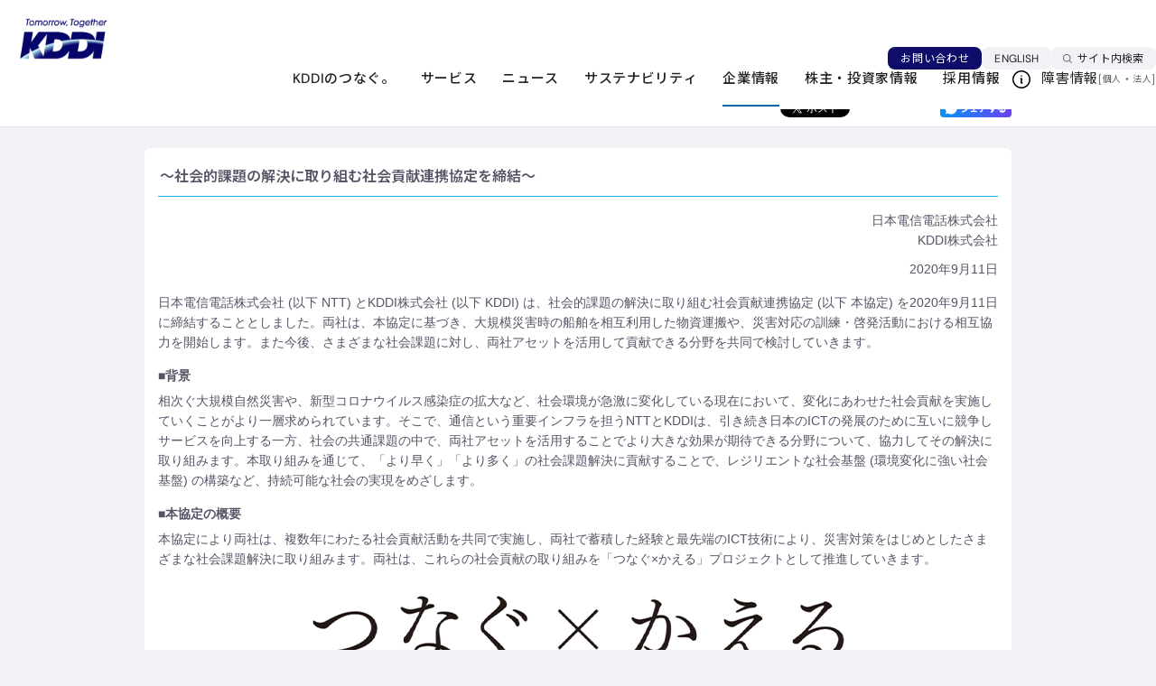

--- FILE ---
content_type: text/html; charset=UTF-8
request_url: https://news.kddi.com/kddi/corporate/newsrelease/2020/09/11/4663.html
body_size: 58272
content:
<html lang="ja">
<head>
<meta charset="UTF-8">
<meta name="viewport" content="width=device-width, initial-scale=1, minimum-scale=1, maximum-scale=1">
<meta name="description" content="KDDIのニュースリリース「NTTとKDDI、災害時の物資運搬などに関する相互協力開始」をご紹介します。" />
<meta name="keywords" content="ニュースリリース, 企業情報, KDDI株式会社, au" />
<meta name="twitter:card" content="summary_large_image" />
<meta property="og:title" content="NTTとKDDI、災害時の物資運搬などに関する相互協力開始">
<meta property="og:url" content="https://news.kddi.com/kddi/corporate/newsrelease/2020/09/11/4663.html">
<meta property="og:description" content="KDDIのニュースリリース　NTTとKDDI、災害時の物資運搬などに関する相互協力開始" >
<meta property="og:image" content="https://news.kddi.com/common/image/kddi_sns_logo_02.jpg">
<title>NTTとKDDI、災害時の物資運搬などに関する相互協力開始 | 2020年 | KDDI株式会社</title>
<link rel="shortcut icon" href="/common/img/favicon.ico" />
<link rel="stylesheet" type="text/css" href="/common/css/import.css" charset="UTF-8" />
<link rel="stylesheet" type="text/css" href="/common/css/mainarea.css" charset="UTF-8" />
<link rel="stylesheet" type="text/css" href="/common/css/news.css" charset="UTF-8" />
<link rel="stylesheet" type="text/css" href="/common/css/corp_each.css" charset="UTF-8" />
<link rel="stylesheet" type="text/css" href="/common/css/layout.css" charset="UTF-8" />
<link rel="stylesheet" type="text/css" href="/common/css/print.css" media="print" />
<!--[if lt IE 9]>
<script src="/common/js/html5.js"></script>
<![endif]-->
<script type="text/javascript" src="/common/js/jquery-1.7.min.js"></script>
<script type="text/javascript" src="/common/js/font.js"></script>
<script type="text/javascript" src="/common/js/hacell.js"></script>
<script type="text/javascript" src="/common/js/gnav.js"></script>
<script type="text/javascript" src="/common/js/categoryNav.js"></script>
<script type="text/javascript" src="/common/js/relations.js"></script>
<script type="text/javascript" src="/common/js/totop.js"></script>
<script type="text/javascript" src="/common/js/corp_imgicon.js"></script>
<script type="text/javascript" src="/common/js/h1.js"></script>
<script type="text/javascript" src="/common/js/print.js"></script>
<script type="text/javascript" src="/common/js/pageSlider.js"></script>
<script type="text/javascript" src="/common/js/tooltip.js"></script>
<script type="text/javascript" src="/common/js/news.js"></script>
<script type="text/javascript" src="/common/js/layout.js"></script>
</head>
<body>

<div id="page">

<!-- header -->
<div id="headerLogo" class="header-wrap"><!-- 旧体裁のJS等から参照されるセレクタ --></div>
<header class="Header is-renewal js-header">
  <nav class="Header__inner" aria-label="ヘッダーリンク">
    <div class="Header__head">
      <div class="header-logo"><a href="https://www.kddi.com/" aria-label="サイトトップに戻る"><img src="https://www.kddi.com/extlib/common/img_new/cmn_logo01.png" alt="Tomorrow, Together KDDI" width="100" height="46"></a></div>
    </div>
    <div class="Header__body">
      <div class="header-nav-wrap js-header-nav-wrap">
        <div class="header-nav-wrap__head js-header-nav-wrap__head">
          <div class="header-utility js-header-clone__foot">
            <div class="header-contact"><a href="https://www.kddi.com/contact/" class="header-contact__link">お問い合わせ</a></div>
            <div class="header-language"><a href="https://www.kddi.com/english/" class="header-language__link">ENGLISH</a></div>
          </div>
          <div class="header-search js-header-search">
            <button type="button" class="header-search__trigger js-header-search__trigger" aria-expanded="false" aria-controls="nav-search" data-for="SS_searchQuery1"><span class="header-search__trigger__label">サイト内検索</span></button>
            <div id="nav-search" class="header-search__megamenu js-header-search__megamenu" aria-hidden="true" inert>
              <div class="header-search__megamenu__inner">
                <form name="SS_searchForm1" id="SS_searchForm1" class="SS_searchForm header-search__form" action="https://site-search.kddi.com/search" method="get">
                  <input name="site" value="2KZ9WLFD" id="SS_site1" type="hidden">
                  <input name="design" value="13" id="SS_design1" type="hidden">
                  <input name="group" id="SS_group1" value="13" type="hidden">
                  <input name="charset" value="UTF-8" id="SS_charset1" type="hidden">
                  <fieldset class="header-search__set">
                    <input type="search" name="query" id="SS_searchQuery1" class="header-search__input" title="サイト内検索" placeholder="サイト内検索" maxlength="100" value="">
                    <button type="submit" class="header-search__submit"><span class="header-search__submit__label">サイト内検索実行</span></button>
                  </fieldset>
                </form>
                <button type="button" class="header-search__close js-header-search__close"><span class="header-search__close__label">閉じる</span></button>
              </div>
            </div>
          </div>
        </div>
        <div class="header-nav-wrap__body js-header-nav-wrap__body">
          <div class="header-gnav js-header-gnav js-header-clone__body">
            <ul class="header-gnav__list">
              <li class="js-header-gnav__list" data-gnav-current="vision,anti-disaster,technology">
                <button type="button" class="header-gnav__type--toggle js-header-gnav__trigger" aria-expanded="false" aria-controls="nav-vision"><span class="header-gnav__type__label">KDDIのつなぐ。</span></button>
                <div id="nav-vision" class="header-megamenu js-header-gnav__megamenu" aria-hidden="true" inert>
                  <div class="header-megamenu__inner">
                    <div class="header-megamenu__head">
                      <div class="header-megamenu__heading js-header-gnav__megamenu__heading">
                        <span class="header-megamenu__heading__title">KDDIのつなぐ。</span>
                        <span class="header-megamenu__heading__subtitle">Our Vision</span>
                      </div>
                    </div>
                    <div class="header-megamenu__body">
                      <div class="header-column">
                        <div class="header-column__item">
                          <ul class="header-link-list">
                            <li><a href="https://www.kddi.com/corporate/philosophy/" class="header-link-list__type"><span class="header-link-list__label">企業理念</span></a></li>
                            <li><a href="https://www.kddi.com/vision/" class="header-link-list__type"><span class="header-link-list__label">ビジョン・戦略</span></a></li>
                            <li><a href="https://www.kddi.com/anti-disaster/" class="header-link-list__type"><span class="header-link-list__label">災害対策</span></a></li>
                            <li><a href="https://www.kddi.com/technology/" class="header-link-list__type"><span class="header-link-list__label">KDDIの技術力</span></a></li>
                          </ul>
                        </div>
                        <div class="header-column__item">
                          <ul class="header-card">
                            <li>
                              <a href="https://brand.kddi.com/managementplan/kddivision2030/" target="_blank" rel="noopener" class="header-card__type--blank">
                                <div class="header-card__head">
                                  <div class="header-card__image"><img src="https://www.kddi.com/extlib/common/img_new/header_im01_01.jpg" alt=""></div>
                                </div>
                                <div class="header-card__body">
                                  <div class="header-card__title">KDDI VISION 2030<span class="cmn-visually-hidden">新規ウィンドウで開く</span></div>
                                </div>
                              </a>
                            </li>
                            <li>
                              <a href="https://brand.kddi.com/knowing_kddi/" target="_blank" rel="noopener" class="header-card__type--blank">
                                <div class="header-card__head">
                                  <div class="header-card__image"><img src="https://www.kddi.com/extlib/common/img_new/header_im01_02.jpg" alt=""></div>
                                </div>
                                <div class="header-card__body">
                                  <div class="header-card__title">ブランドメッセージ<span class="cmn-visually-hidden">新規ウィンドウで開く</span></div>
                                </div>
                              </a>
                            </li>
                          </ul>
                        </div>
                      </div>
                    </div>
                  </div>
                </div>
              </li>
              <li class="js-header-gnav__list" data-gnav-current="phone,au-energy">
                <button type="button" class="header-gnav__type--toggle js-header-gnav__trigger" aria-expanded="false" aria-controls="nav-service"><span class="header-gnav__type__label">サービス</span></button>
                <div id="nav-service" class="header-megamenu js-header-gnav__megamenu" aria-hidden="true" inert>
                  <div class="header-megamenu__inner">
                    <div class="header-megamenu__head">
                      <div class="header-megamenu__heading js-header-gnav__megamenu__heading">
                        <span class="header-megamenu__heading__title">サービス</span>
                        <span class="header-megamenu__heading__subtitle">service</span>
                      </div>
                    </div>
                    <div class="header-megamenu__body">
                      <div class="header-column">
                        <div class="header-column__item">
                          <div class="header-brand-link">
                            <div class="header-brand-link__head">
                              <span class="header-brand-link__title">個人のお客さま</span>
                            </div>
                            <div class="header-brand-link__body">
                              <ul class="header-brand-link__list">
                                <li><a href="https://www.au.com/" target="_blank" rel="noopener" class="header-brand-link__type--blank"><img src="https://www.kddi.com/extlib/common/img_new/header_logo01_01.png" alt="au" width="84" height="38" loading="lazy"><span class="cmn-visually-hidden">新規ウィンドウで開く</span></a></li>
                                <li><a href="https://www.uqwimax.jp/" target="_blank" rel="noopener" class="header-brand-link__type--blank"><img src="https://www.kddi.com/extlib/common/img_new/header_logo01_03.png" alt="UQ mobile" width="84" height="38" loading="lazy"><span class="cmn-visually-hidden">新規ウィンドウで開く</span></a></li>
                                <li><a href="https://povo.jp/" target="_blank" rel="noopener" class="header-brand-link__type--blank"><img src="https://www.kddi.com/extlib/common/img_new/header_logo01_02.png" alt="povo" width="84" height="38" loading="lazy"><span class="cmn-visually-hidden">新規ウィンドウで開く</span></a></li>
                              </ul>
                            </div>
                          </div>
                          <ul class="header-link-list">
                            <li><a href="https://www.kddi.com/phone/" target="_blank" rel="noopener" class="header-link-list__type--blank"><span class="header-link-list__label">電話</span><span class="cmn-visually-hidden">新規ウィンドウで開く</span></a></li>
                            <li><a href="https://www.jcom.co.jp/catv-service/cable/" target="_blank" rel="noopener" class="header-link-list__type--blank"><span class="header-link-list__label">ケーブルテレビ連携</span><span class="cmn-visually-hidden">新規ウィンドウで開く</span></a></li>
                            <li><a href="https://www.kddi.com/au-energy/" target="_blank" rel="noopener" class="header-link-list__type--blank"><span class="header-link-list__label">マンション一括受電サービス</span><span class="cmn-visually-hidden">新規ウィンドウで開く</span></a></li>
                          </ul>
                        </div>
                        <div class="header-column__item">
                          <div class="header-brand-link">
                            <div class="header-brand-link__head">
                              <span class="header-brand-link__title">法人のお客さま</span>
                            </div>
                            <div class="header-brand-link__body">
                              <ul class="header-brand-link__list">
                                <li><a href="https://biz.kddi.com/wakonx/" target="_blank" rel="noopener" class="header-brand-link__type--blank"><img src="https://www.kddi.com/extlib/common/img_new/header_logo02_01.png" alt="WAKONX" width="84" height="38" loading="lazy"><span class="cmn-visually-hidden">新規ウィンドウで開く</span></a></li>
                              </ul>
                            </div>
                          </div>
                          <ul class="header-link-list">
                            <li><a href="https://biz.kddi.com/" target="_blank" rel="noopener" class="header-link-list__type--blank"><span class="header-link-list__label">法人のお客さまトップページ<span class="cmn-visually-hidden">新規ウィンドウで開く</span></span></a></li>
                          </ul>
                          <ul class="header-inline-link-list">
                            <li><a href="https://biz.kddi.com/service/mobile/" target="_blank" rel="noopener" class="header-inline-link-list__type">モバイル<span class="cmn-visually-hidden">新規ウィンドウで開く</span></a></li>
                            <li><a href="https://biz.kddi.com/service/iot/" target="_blank" rel="noopener" class="header-inline-link-list__type">IoT<span class="cmn-visually-hidden">新規ウィンドウで開く</span></a></li>
                            <li><a href="https://biz.kddi.com/service/cloud-saas/" target="_blank" rel="noopener" class="header-inline-link-list__type">クラウド（SaaS）<span class="cmn-visually-hidden">新規ウィンドウで開く</span></a></li>
                            <li><a href="https://biz.kddi.com/service/iaas-data-center-server/" target="_blank" rel="noopener" class="header-inline-link-list__type">IaaS・データセンター・サーバー<span class="cmn-visually-hidden">新規ウィンドウで開く</span></a></li>
                            <li><a href="https://biz.kddi.com/service/security/" target="_blank" rel="noopener" class="header-inline-link-list__type">セキュリティ<span class="cmn-visually-hidden">新規ウィンドウで開く</span></a></li>
                            <li><a href="https://biz.kddi.com/service/network/" target="_blank" rel="noopener" class="header-inline-link-list__type">ネットワーク<span class="cmn-visually-hidden">新規ウィンドウで開く</span></a></li>
                            <li><a href="https://biz.kddi.com/service/voice-phone/" target="_blank" rel="noopener" class="header-inline-link-list__type">音声・電話<span class="cmn-visually-hidden">新規ウィンドウで開く</span></a></li>
                            <li><a href="https://biz.kddi.com/service/satellite/" target="_blank" rel="noopener" class="header-inline-link-list__type">衛星通信・衛星電話<span class="cmn-visually-hidden">新規ウィンドウで開く</span></a></li>
                            <li><a href="https://biz.kddi.com/service/other-services/" target="_blank" rel="noopener" class="header-inline-link-list__type">でんき・その他<span class="cmn-visually-hidden">新規ウィンドウで開く</span></a></li>
                            <li><a href="https://biz.kddi.com/service/dx-ai/" target="_blank" rel="noopener" class="header-inline-link-list__type">生成AI<span class="cmn-visually-hidden">新規ウィンドウで開く</span></a></li>
                            <li><a href="https://biz.kddi.com/service/managed-outsource/" target="_blank" rel="noopener" class="header-inline-link-list__type">マネージド・アウトソース<span class="cmn-visually-hidden">新規ウィンドウで開く</span></a></li>
                            <li><a href="https://biz.kddi.com/service/global/" target="_blank" rel="noopener" class="header-inline-link-list__type">グローバル<span class="cmn-visually-hidden">新規ウィンドウで開く</span></a></li>
                          </ul>
                        </div>
                      </div>
                    </div>
                  </div>
                </div>
              </li>
              <li class="js-header-gnav__list">
                <button type="button" class="header-gnav__type--toggle js-header-gnav__trigger" aria-expanded="false" aria-controls="nav-news"><span class="header-gnav__type__label">ニュース</span></button>
                <div id="nav-news" class="header-megamenu js-header-gnav__megamenu" aria-hidden="true" inert>
                  <div class="header-megamenu__inner">
                    <div class="header-megamenu__head">
                      <div class="header-megamenu__heading js-header-gnav__megamenu__heading">
                        <span class="header-megamenu__heading__title">ニュース</span>
                        <span class="header-megamenu__heading__subtitle">News</span>
                      </div>
                    </div>
                    <div class="header-megamenu__body">
                      <div class="header-column">
                        <div class="header-column__item">
                          <div class="header-banner">
                            <a href="https://newsroom.kddi.com/" class="header-banner__type" aria-label="ニュースルームトップページ">
                              <div class="header-banner__head">
                                <div class="header-banner__image"><img src="https://www.kddi.com/extlib/common/img_new/header_im02.jpg" alt=""></div>
                              </div>
                              <div class="header-banner__body">
                                <div class="header-banner__title">Newsroom</div>
                                <div class="header-banner__subtitle">ニュースルームトップページ</div>
                              </div>
                            </a>
                          </div>
                        </div>
                        <div class="header-column__item">
                          <ul class="header-link-list">
                            <li><a href="https://newsroom.kddi.com/news/index?category=newsrelease" class="header-link-list__type"><span class="header-link-list__label">ニュースリリース</span></a></li>
                            <li><a href="https://newsroom.kddi.com/news/index?category=topics" class="header-link-list__type"><span class="header-link-list__label">トピックス</span></a></li>
                            <li><a href="https://newsroom.kddi.com/news/index?category=group" class="header-link-list__type"><span class="header-link-list__label">グループ企業ニュース</span></a></li>
                          </ul>
                        </div>
                      </div>
                    </div>
                  </div>
                </div>
              </li>
              <li class="js-header-gnav__list" data-gnav-current="corporate/sustainability">
                <button type="button" class="header-gnav__type--toggle js-header-gnav__trigger" aria-expanded="false" aria-controls="nav-sustainability"><span class="header-gnav__type__label">サステナビリティ</span></button>
                <div id="nav-sustainability" class="header-megamenu js-header-gnav__megamenu" aria-hidden="true" inert>
                  <div class="header-megamenu__inner">
                    <div class="header-megamenu__head">
                      <div class="header-megamenu__heading js-header-gnav__megamenu__heading">
                        <span class="header-megamenu__heading__title">サステナビリティ</span>
                        <span class="header-megamenu__heading__subtitle">Sustainability</span>
                      </div>
                    </div>
                    <div class="header-megamenu__body">
                      <div class="header-column">
                        <div class="header-column__item">
                          <div class="header-banner">
                            <a href="https://www.kddi.com/corporate/sustainability/" class="header-banner__type" aria-label="サステナビリティトップページ">
                              <div class="header-banner__head">
                                <div class="header-banner__image"><img src="https://www.kddi.com/extlib/common/img_new/header_im03.jpg" alt=""></div>
                              </div>
                              <div class="header-banner__body">
                                <div class="header-banner__title">Sustainability</div>
                                <div class="header-banner__subtitle">サステナビリティトップページ</div>
                              </div>
                            </a>
                          </div>
                        </div>
                        <div class="header-column__item">
                          <ul class="header-link-list">
                            <li><a href="https://www.kddi.com/corporate/sustainability/materiality/" class="header-link-list__type"><span class="header-link-list__label">重要課題（マテリアリティ）</span></a></li>
                            <li><a href="https://www.kddi.com/corporate/sustainability/#anc-02" class="header-link-list__type"><span class="header-link-list__label">ESGの取り組み</span></a></li>
                            <li><a href="https://www.kddi.com/corporate/ir/ir-library/sustainability-integrated-report/" class="header-link-list__type"><span class="header-link-list__label">レポート</span></a></li>
                            <li><a href="https://www.kddi.com/corporate/sustainability/topic/" class="header-link-list__type"><span class="header-link-list__label">サステナビリティニュース</span></a></li>
                          </ul>
                        </div>
                      </div>
                    </div>
                  </div>
                </div>
              </li>
              <li class="js-header-gnav__list" data-gnav-current="kddi/corporate/newsrelease,corporate,open-innovation-program">
                <button type="button" class="header-gnav__type--toggle js-header-gnav__trigger" aria-expanded="false" aria-controls="nav-company"><span class="header-gnav__type__label">企業情報</span></button>
                <div id="nav-company" class="header-megamenu js-header-gnav__megamenu" aria-hidden="true" inert>
                  <div class="header-megamenu__inner">
                    <div class="header-megamenu__head">
                      <div class="header-megamenu__heading js-header-gnav__megamenu__heading">
                        <span class="header-megamenu__heading__title">企業情報</span>
                        <span class="header-megamenu__heading__subtitle">Company</span>
                      </div>
                    </div>
                    <div class="header-megamenu__body">
                      <div class="header-column">
                        <div class="header-column__item">
                          <div class="header-banner">
                            <a href="https://www.kddi.com/corporate/" class="header-banner__type" aria-label="企業情報トップページ">
                              <div class="header-banner__head">
                                <div class="header-banner__image"><img src="https://www.kddi.com/extlib/common/img_new/header_im04.jpg" alt=""></div>
                              </div>
                              <div class="header-banner__body">
                                <div class="header-banner__title">Company</div>
                                <div class="header-banner__subtitle">企業情報トップページ</div>
                              </div>
                            </a>
                          </div>
                        </div>
                        <div class="header-column__item">
                          <ul class="header-link-list">
                            <li><a href="https://www.kddi.com/corporate/#anc-01" class="header-link-list__type"><span class="header-link-list__label">会社概要</span></a></li>
                            <li><a href="https://www.kddi.com/corporate/president/" class="header-link-list__type"><span class="header-link-list__label">CEOメッセージ</span></a></li>
                            <li><a href="https://www.kddi.com/open-innovation-program/" class="header-link-list__type"><span class="header-link-list__label">オープンイノベーション</span></a></li>
                            <li><a href="https://www.kddi.com/corporate/group/" class="header-link-list__type"><span class="header-link-list__label">グループ企業情報</span></a></li>
                          </ul>
                        </div>
                      </div>
                    </div>
                  </div>
                </div>
              </li>
              <li class="js-header-gnav__list" data-gnav-current="corporate/ir">
                <button type="button" class="header-gnav__type--toggle js-header-gnav__trigger" aria-expanded="false" aria-controls="nav-ir"><span class="header-gnav__type__label">株主・投資家情報</span></button>
                <div id="nav-ir" class="header-megamenu js-header-gnav__megamenu" aria-hidden="true" inert>
                  <div class="header-megamenu__inner">
                    <div class="header-megamenu__head">
                      <div class="header-megamenu__heading js-header-gnav__megamenu__heading">
                        <span class="header-megamenu__heading__title">株主・投資家情報</span>
                        <span class="header-megamenu__heading__subtitle">IR</span>
                      </div>
                    </div>
                    <div class="header-megamenu__body">
                      <div class="header-column">
                        <div class="header-column__item">
                          <div class="header-banner">
                            <a href="https://www.kddi.com/corporate/ir/" class="header-banner__type" aria-label="株主・投資家情報トップページ">
                              <div class="header-banner__head">
                                <div class="header-banner__image"><img src="https://www.kddi.com/extlib/common/img_new/header_im05.jpg" alt=""></div>
                              </div>
                              <div class="header-banner__body">
                                <div class="header-banner__title">IR</div>
                                <div class="header-banner__subtitle">株主・投資家情報トップページ</div>
                              </div>
                            </a>
                          </div>
                        </div>
                        <div class="header-column__item">
                          <ul class="header-link-list">
                            <li><a href="https://www.kddi.com/corporate/ir/individual/" class="header-link-list__type"><span class="header-link-list__label">個人投資家の皆さまへ</span></a></li>
                            <li><a href="https://www.kddi.com/corporate/ir/governance/" class="header-link-list__type"><span class="header-link-list__label">コーポレートガバナンス</span></a></li>
                            <li><a href="https://www.kddi.com/corporate/ir/ir-library/" class="header-link-list__type"><span class="header-link-list__label">IRライブラリ</span></a></li>
                            <li><a href="https://newsroom.kddi.com/ir-news/" class="header-link-list__type"><span class="header-link-list__label">IRニュース</span></a></li>
                            <li><a href="https://www.kddi.com/corporate/ir/calendar/" class="header-link-list__type"><span class="header-link-list__label">IRカレンダー</span></a></li>
                          </ul>
                        </div>
                      </div>
                    </div>
                  </div>
                </div>
              </li>
              <li class="js-header-gnav__list" data-gnav-current="recruit">
                <a href="https://www.kddi.com/recruit/" class="header-gnav__type"><span class="header-gnav__type__label">採用情報</span></a>
              </li>
            </ul>
          </div>
          <div class="header-fault">
            <div class="header-fault__head">
              <div class="header-fault__title">障害情報</div>
            </div>
            <div class="header-fault__body">
              <p class="header-fault__link">[<a href="https://www.kddi.com/personal/notice/">個人</a>・<a href="https://biz.kddi.com/notice/" target="_blank" rel="noopener">法人<span class="cmn-visually-hidden">新規ウィンドウで開く</span></a>]</p>
            </div>
          </div>
        </div>
      </div>
    </div>
    <div class="Header__foot">
      <div class="header-menu js-header-menu">
        <button type="button" class="header-menu__trigger js-header-menu__trigger" aria-expanded="false" aria-controls="nav-menu"><span class="header-menu__trigger__label">メニュー</span></button>
        <div id="nav-menu" class="header-menu__megamenu js-header-menu__megamenu" aria-hidden="true" inert>
          <div class="header-menu__megamenu__inner">
            <div class="header-menu__megamenu__head">
              <div class="header-menu__logo"><a href="https://www.kddi.com/" aria-label="サイトトップに戻る"><img src="https://www.kddi.com/extlib/common/img_new/cmn_logo01.png" alt="Tomorrow, Together KDDI" width="125" height="57" loading="lazy"></a></div>
            </div>
            <div class="header-menu__megamenu__contents js-header-menu__megamenu__contents">
              <div class="header-menu__megamenu__body js-header-menu__body"></div>
              <div class="header-menu__megamenu__foot js-header-menu__foot">
                <div class="header-menu-fault">
                  <ul class="header-menu-fault__list">
                    <li><a href="https://www.kddi.com/personal/notice/" class="header-menu-fault__type">個人のお客さま向け障害情報</a></li>
                    <li><a href="https://biz.kddi.com/notice/" target="_blank" rel="noopener" class="header-menu-fault__type">法人のお客さま向け障害情報<span class="cmn-visually-hidden">新規ウィンドウで開く</span></a></li>
                  </ul>
                </div>
              </div>
            </div>
          </div>
          <button type="button" class="header-menu__close js-header-menu__close"><span class="header-search__close__label">閉じる</span></button>
        </div>
      </div>
    </div>
  </nav>
</header>
<!-- header -->
<noscript><p class="noscript">このページはJavaScriptを使用しています。JavaScriptを有効にして、または対応ブラウザでご覧下さい</p></noscript>
<div id="TOPIC-PATH">
<ul class="clearfix">
<li><a href="http://www.kddi.com/">KDDIホーム</a></li>
<li><a href="http://www.kddi.com/corporate/">企業情報</a></li>
<li><a href="http://www.kddi.com/corporate/newsrelease/">ニュースリリース一覧</a></li>
<li><a href="http://www.kddi.com/corporate/newsrelease/2020/index.html">2020年</a></li>
<li>NTTとKDDI、災害時の物資運搬などに関する相互協力開始</li>
</ul>
</div>

<div class="ID-CONTAINER">
<div class="container"><div id="CONTENTS_BODY" class="clearfix">
<div class="MAIN-COLUMN news_corp">
<h1>NTTとKDDI、災害時の物資運搬などに関する相互協力開始</h1>


<div class="header_sub">
<p class="link_list"><a class="link_arrow" href="http://www.kddi.com/corporate/newsrelease/">ニュースリリース一覧</a></p>

<a href="#" class="btn_print"><img src="/common/img/icon_print_01.gif" width="12" height="10" alt="" class="icon_print">このページを印刷する</a>


<div class="sns_button">
<a href="https://twitter.com/share" class="twitter-share-button" data-lang="ja">ツイート</a>
<script>!function(d,s,id){var js,fjs=d.getElementsByTagName(s)[0],p=/^http:/.test(d.location)?'http':'https';if(!d.getElementById(id)){js=d.createElement(s);js.id=id;js.src=p+'://platform.twitter.com/widgets.js';fjs.parentNode.insertBefore(js,fjs);}}(document, 'script', 'twitter-wjs');</script>
<iframe src="//www.facebook.com/plugins/like.php?href=https%3A%2F%2Fnews.kddi.com%2Fkddi%2Fcorporate%2Fnewsrelease%2F2020%2F09%2F11%2F4663.html&amp;width&amp;layout=button_count&amp;action=like&amp;show_faces=false&amp;share=false&amp;height=20" scrolling="no" frameborder="0" style="border:none; overflow:hidden; height:20px; width:92px;" allowTransparency="true"></iframe>
<a href="https://share.plus-msg.com/share?msg=NTT%E3%81%A8KDDI%E3%80%81%E7%81%BD%E5%AE%B3%E6%99%82%E3%81%AE%E7%89%A9%E8%B3%87%E9%81%8B%E6%90%AC%E3%81%AA%E3%81%A9%E3%81%AB%E9%96%A2%E3%81%99%E3%82%8B%E7%9B%B8%E4%BA%92%E5%8D%94%E5%8A%9B%E9%96%8B%E5%A7%8B%20%7C%202020%E5%B9%B4%20%7C%20KDDI%E6%A0%AA%E5%BC%8F%E4%BC%9A%E7%A4%BE%0Ahttps%3A%2F%2Fnews.kddi.com%2Fkddi%2Fcorporate%2Fnewsrelease%2F2020%2F09%2F11%2F4663.html"><img class="msgbtn" src="/common/img/msg_btn.png"></a>
</div>
</div>

<div class="m_boxes1">
<section class="box clearfix">
<div class="ind">


<header class="hLevel3 mt0">
<h3>～社会的課題の解決に取り組む社会貢献連携協定を締結～</h3>
</header>






<ul class="list_right">

  <li>日本電信電話株式会社</li>



  <li>KDDI株式会社</li>

</ul>


<p class="tar">2020年9月11日</p>
<!-- EV Data -->
<style><!--
@media screen and (min-width: 769px) {
.MAIN-COLUMN .box .halfL {
    width: 350px;
    float: left;
    margin-bottom: 15px;
}

.MAIN-COLUMN .box .halfR {
    width: 350px;
    float: right;
    margin-bottom: 15px;
}
.MAIN-COLUMN .box .halfL2 {
    width: 400px;
    float: left;
    margin-bottom: 15px;
}

.MAIN-COLUMN .box .halfR2 {
    width: 400px;
    float: right;
    margin-bottom: 15px;
}
}
@media screen and (max-width: 480px){
.MAIN-COLUMN .box .halfL {
    width: 100%;
    margin-bottom: 15px;
}
.MAIN-COLUMN .box .halfR {
    width: 100%;
    margin-bottom: 15px;
}
}
--></style>
<p>日本電信電話株式会社 (以下 NTT) とKDDI株式会社 (以下 KDDI) は、社会的課題の解決に取り組む社会貢献連携協定 (以下 本協定) を2020年9月11日に締結することとしました。両社は、本協定に基づき、大規模災害時の船舶を相互利用した物資運搬や、災害対応の訓練・啓発活動における相互協力を開始します。また今後、さまざまな社会課題に対し、両社アセットを活用して貢献できる分野を共同で検討していきます。</p>
<h3 class="fwb mbs">■背景</h3>
<p>相次ぐ大規模自然災害や、新型コロナウイルス感染症の拡大など、社会環境が急激に変化している現在において、変化にあわせた社会貢献を実施していくことがより一層求められています。そこで、通信という重要インフラを担うNTTとKDDIは、引き続き日本のICTの発展のために互いに競争しサービスを向上する一方、社会の共通課題の中で、両社アセットを活用することでより大きな効果が期待できる分野について、協力してその解決に取り組みます。本取り組みを通じて、「より早く」「より多く」の社会課題解決に貢献することで、レジリエントな社会基盤 (環境変化に強い社会基盤) の構築など、持続可能な社会の実現をめざします。</p>
<h3 class="fwb mbs">■本協定の概要</h3>
<p>本協定により両社は、複数年にわたる社会貢献活動を共同で実施し、両社で蓄積した経験と最先端のICT技術により、災害対策をはじめとしたさまざまな社会課題解決に取り組みます。両社は、これらの社会貢献の取り組みを「つなぐ×かえる」プロジェクトとして推進していきます。</p>
<!--PC ONLY START-->
<p class="tac"><img alt="「つなぐ×かえる」PROJECT" src="/kddi/corporate/newsrelease/2020/09/11/image/p_index_p64_01.png" class="bdrn" width="600" height="auto" /></p>
<!--PC ONLY END-->
<h4 class="mbs">1. 災害対策における協力</h4>
<p>両社は、本年9月から、以下の通り災害対策における協力を開始します。</p>
<ul class="listFooterNoteIn norm">
<li class="mbs">
<dl class="mb0">
<dt style="width: 2.5em;">(1)</dt>
<dd>
<p class="mbs">災害対応物資の運搬に関する協力</p>
<ul class="listVerticalDotIn">
<li>両社は、災害発生時に両社が所有するケーブル敷設船を相互活用し、被災地への災害対応物資 (可搬型基地局、発電機、燃料、携帯電話、水、食料など) の搬送を行うことで、救済地域の拡大や、迅速な物資運搬を実現し、被災者を支援します (※)。これにより、直下型大地震などにより陸路での物資運搬が困難となった際など、両社いずれかのケーブル敷設船が運航可能な場合に、被災地復旧の支援を早めることが可能となります。
<p style="font-size: 85.71429%;" class="mt0 mb0">※ 災害発生時に運航が可能な場合の取り組みとなります。</p>
</li>
<li>その他、両社の被災地復旧活動において、相互に協力することで復旧の迅速化が見込める分野を継続して検討していきます。</li>
</ul>
</dd>
</dl>
</li>
</ul>
<!--PC ONLY START-->
<p class="tac"><img alt="" src="/kddi/corporate/newsrelease/2020/09/11/image/p_index_p64_02.png" class="bdrn" width="100" height="auto" /></p>
<div style="max-width: 750px; margin: 0 auto;">
<div class="clearfix">
<div class="halfL tac mbs alignment"><img alt="「きずな」" src="/kddi/corporate/newsrelease/2020/09/11/image/p_index_p64_03.jpg" class="bdrn" width="auto" height="250" />
<p class="tac mts mb0" style="font-size: 85.7143%;">「きずな」</p>
</div>
<div class="halfR tac mbs alignment"><img alt="「すばる」" src="/kddi/corporate/newsrelease/2020/09/11/image/p_index_p64_04.jpg" class="bdrn" width="auto" height="250" />
<p class="tac mts mb0" style="font-size: 85.7143%;">「すばる」</p>
</div>
</div>
</div>
<p class="tac mbx" style="font-size: 85.7143%;">NTTワールドエンジニアリングマリン株式会社</p>
<p class="tac"><img alt="" src="/kddi/corporate/newsrelease/2020/09/11/image/p_index_p64_05.png" class="bdrn" width="100" height="auto" /></p>
<div style="max-width: 850px; margin: 0 auto;">
<div class="clearfix">
<div class="halfL2 tac mbs alignment"><img alt="「KDDIオーシャンリンク」" src="/kddi/corporate/newsrelease/2020/09/11/image/p_index_p64_06.jpg" class="bdrn" width="auto" height="220" />
<p class="tac mts mb0" style="font-size: 85.7143%;">「KDDIオーシャンリンク」</p>
</div>
<div class="halfR2 tac mbs alignment"><img alt="「KDDIケーブルインフィニティ」" src="/kddi/corporate/newsrelease/2020/09/11/image/p_index_p64_07.jpg" class="bdrn" width="auto" height="220" />
<p class="tac mts mb0" style="font-size: 85.7143%;">「KDDIケーブルインフィニティ」</p>
</div>
</div>
</div>
<p class="tac mbx" style="font-size: 85.7143%;">国際ケーブル・シップ株式会社</p>
<!--PC ONLY END-->
<ul class="listFooterNoteIn norm">
<li class="mbs">
<dl class="mb0">
<dt style="width: 2.5em;">(2)</dt>
<dd>
<p class="mbs">防災活動における協力</p>
両社は、平時においても下記のような取り組みを実施していきます。</dd>
</dl>
</li>
</ul>
<ul class="listFooterNoteIn norm mlm mrm">
<li class="mbs">
<dl class="mb0">
<dt style="width: 2.5em;">[1]</dt>
<dd>
<p class="mbs">災害時に役立つサービスの共同訴求</p>
<ul class="listVerticalDotIn">
<li class="mb0">災害用伝言板、災害用伝言ダイヤル、災害時無料Wi-Fi「00000JAPAN」などの災害時の通信サービスに関する利用方法などの継続的な啓発活動</li>
<li class="mb0">大規模自然災害のリスクや、備えに関する両社リソースを活用した啓発活動</li>
</ul>
</dd>
</dl>
</li>
<li class="mbs">
<dl class="mb0">
<dt style="width: 2.5em;">[2]</dt>
<dd>
<p class="mbs">防災イベントの共同実施</p>
<ul class="listVerticalDotIn">
<li class="mb0">両社共同での災害対策訓練の実施</li>
<li class="mb0">両社地方拠点を活用した地域防災イベントでの共同啓発活動</li>
<li class="mb0">モバイルバッテリーなどの防災グッズの共同配布</li>
</ul>
</dd>
</dl>
</li>
</ul>
<h4 class="mbs">2. その他の社会課題に対する取り組み</h4>
<p>両社は今後、「就労支援」「スマホなどの健全利用」「気候変動への対応」など、さまざまな社会課題の解決に対し、両社のアセットを合わせることで、競争の枠を超えて協力し貢献できる分野を継続検討していきます。</p>
<p>NTTとKDDIは、今後もさまざまな社会課題の解決に取り組むことで、持続的な社会の実現に貢献していきます。</p>
<!--PC ONLY START-->
<p class="tac"><img alt="" src="/kddi/corporate/newsrelease/2020/09/11/image/p_index_p64_08.png" class="bdrn" width="500" height="auto" /></p>
<!--PC ONLY END-->
<!-- EV Data -->


<hr class="normal">

<ul class="listFooterNoteIn">
<li class="icon_asterisk">ニュースリリースに記載された情報は、発表日現在のものです。<br />商品・サービスの料金、サービス内容・仕様、お問い合わせ先などの情報は予告なしに変更されることがありますので、あらかじめご了承ください。</li>
</ul>

<ul class="listHorizontalInNews f12">
<li><a class="link_arrow nowrap" href="http://www.kddi.com/corporate/newsrelease/">ニュースリリース一覧</a></li>
<li><a class="link_arrow nowrap" href="http://www.kddi.com/business/newsrelease/">法人のお客さま向けニュースリリース一覧</a></li>
</ul>
</div>
</section>
</div><!-- /.m_boxes1 -->

<!--/#NAV_CAT -->
</div><!-- /.MAIN-COLUMN -->

<!-- /.RIGHT-SIDE -->

</div><!-- /.wrpper -->
</div><!-- /.ID-CONTAINER -->


<!-- footer -->
<div id="pageTopBox"><!-- 旧体裁のJS等から参照されるセレクタ --></div>
<footer class="Footer is-renewal">
  <nav class="Footer__inner" aria-label="フッターリンク">
    <div class="Footer__head">
      <div class="footer-brand-link">
        <div class="footer-brand-link__head">
          <span class="footer-brand-link__title">ブランド</span>
        </div>
        <div class="footer-brand-link__body">
          <ul class="footer-brand-link__list js-footer-scroll-animation">
            <li class="js-footer-scroll-animation__child"><a href="https://biz.kddi.com/wakonx/" target="_blank" rel="noopener" class="footer-brand-link__type--blank"><img src="https://www.kddi.com/extlib/common/img_new/footer_logo01_01.png" alt="WAKONX" width="152" height="73" loading="lazy"><span class="cmn-visually-hidden">新規ウィンドウで開く</span></a></li>
            <li class="js-footer-scroll-animation__child"><a href="https://www.au.com/" target="_blank" rel="noopener" class="footer-brand-link__type--blank"><img src="https://www.kddi.com/extlib/common/img_new/footer_logo01_02.png" alt="au" width="152" height="73" loading="lazy"><span class="cmn-visually-hidden">新規ウィンドウで開く</span></a></li>
            <li class="js-footer-scroll-animation__child"><a href="https://www.uqwimax.jp/" target="_blank" rel="noopener" class="footer-brand-link__type--blank"><img src="https://www.kddi.com/extlib/common/img_new/footer_logo01_03.png" alt="UQ mobile" width="152" height="73" loading="lazy"><span class="cmn-visually-hidden">新規ウィンドウで開く</span></a></li>
            <li class="js-footer-scroll-animation__child"><a href="https://povo.jp/" target="_blank" rel="noopener" class="footer-brand-link__type--blank"><img src="https://www.kddi.com/extlib/common/img_new/footer_logo01_04.png" alt="povo" width="152" height="73" loading="lazy"><span class="cmn-visually-hidden">新規ウィンドウで開く</span></a></li>
          </ul>
        </div>
      </div>
      <div class="footer-brand-link">
        <div class="footer-brand-link__head">
          <span class="footer-brand-link__title">メディア</span>
        </div>
        <div class="footer-brand-link__body">
          <ul class="footer-brand-link__list js-footer-scroll-animation">
            <li class="js-footer-scroll-animation__child"><a href="https://newsroom.kddi.com/" target="_blank" rel="noopener" class="footer-brand-link__type--blank"><img src="https://www.kddi.com/extlib/common/img_new/footer_logo02_01.png" alt="KDDI ニュースルーム" width="152" height="73" loading="lazy"><span class="cmn-visually-hidden">新規ウィンドウで開く</span></a></li>
            <li class="js-footer-scroll-animation__child"><a href="https://tobira.kddi.com/" target="_blank" rel="noopener" class="footer-brand-link__type--blank"><img src="https://www.kddi.com/extlib/common/img_new/footer_logo02_02.png" alt="KDDIトビラ" width="152" height="73" loading="lazy"><span class="cmn-visually-hidden">新規ウィンドウで開く</span></a></li>
            <li class="js-footer-scroll-animation__child"><a href="https://biz.kddi.com/beconnected/" target="_blank" rel="noopener" class="footer-brand-link__type--blank"><img src="https://www.kddi.com/extlib/common/img_new/footer_logo02_03.png" alt="be CONNECTED." width="152" height="73" loading="lazy"><span class="cmn-visually-hidden">新規ウィンドウで開く</span></a></li>
            <li class="js-footer-scroll-animation__child"><a href="https://mugenlabo-magazine.kddi.com/" target="_blank" rel="noopener" class="footer-brand-link__type--blank"><img src="https://www.kddi.com/extlib/common/img_new/footer_logo02_04.png" alt="MUGENLABO Magazine" width="152" height="73" loading="lazy"><span class="cmn-visually-hidden">新規ウィンドウで開く</span></a></li>
            <li class="js-footer-scroll-animation__child"><a href="https://career.kddi.com/andkddi/" target="_blank" rel="noopener" class="footer-brand-link__type--blank"><img src="https://www.kddi.com/extlib/common/img_new/footer_logo02_05.png" alt="&amp; KDDI" width="152" height="73" loading="lazy"><span class="cmn-visually-hidden">新規ウィンドウで開く</span></a></li>
          </ul>
        </div>
      </div>
      <div class="footer-brand-link">
        <div class="footer-brand-link__head">
          <span class="footer-brand-link__title">施設</span>
        </div>
        <div class="footer-brand-link__body">
          <ul class="footer-brand-link__list js-footer-scroll-animation">
            <li class="js-footer-scroll-animation__child"><a href="https://ginza456.kddi.com/" target="_blank" rel="noopener" class="footer-brand-link__type--blank"><img src="https://www.kddi.com/extlib/common/img_new/footer_logo03_01.png" alt="GINZA 456" width="152" height="73" loading="lazy"><span class="cmn-visually-hidden">新規ウィンドウで開く</span></a></li>
            <li class="js-footer-scroll-animation__child"><a href="https://www.kddi.com/museum/" target="_blank" rel="noopener" class="footer-brand-link__type--blank"><img src="https://www.kddi.com/extlib/common/img_new/footer_logo03_02.png" alt="KDDI MUSEUM" width="152" height="73" loading="lazy"><span class="cmn-visually-hidden">新規ウィンドウで開く</span></a></li>
            <li class="js-footer-scroll-animation__child"><a href="https://www.kddi.com/art/" target="_blank" rel="noopener" class="footer-brand-link__type--blank"><img src="https://www.kddi.com/extlib/common/img_new/footer_logo03_03.png" alt="KDDI ART GALLERY" width="152" height="73" loading="lazy"><span class="cmn-visually-hidden">新規ウィンドウで開く</span></a></li>
            <li class="js-footer-scroll-animation__child"><a href="https://www.kddi.com/parabola/" target="_blank" rel="noopener" class="footer-brand-link__type--blank"><img src="https://www.kddi.com/extlib/common/img_new/footer_logo03_04.png" alt="KDDI パラボラ館" width="152" height="73" loading="lazy"><span class="cmn-visually-hidden">新規ウィンドウで開く</span></a></li>
            <li class="js-footer-scroll-animation__child"><a href="https://link-forest.jp/" target="_blank" rel="noopener" class="footer-brand-link__type--blank"><img src="https://www.kddi.com/extlib/common/img_new/footer_logo03_05.png" alt="LINK FOREST" width="152" height="73" loading="lazy"><span class="cmn-visually-hidden">新規ウィンドウで開く</span></a></li>
          </ul>
        </div>
      </div>
    </div>
    <div class="Footer__body">
      <div class="footer-logo"><a href="https://www.kddi.com/" class="footer-logo__image" aria-label="サイトトップに戻る"><img src="https://www.kddi.com/extlib/common/img_new/cmn_logo01.png" alt="Tomorrow, Together KDDI" width="165" height="75" loading="lazy"></a></div>
      <div class="footer-link-column">
        <div class="footer-link-column__item js-footer-scroll-animation">
          <div class="footer-link">
            <div class="footer-link__item">
              <ul class="footer-link__list">
                <li class="js-footer-scroll-animation__child"><a href="https://www.kddi.com/#anc-01" class="footer-link__type">KDDIのつなぐ。</a></li>
                <li class="js-footer-scroll-animation__child"><a href="https://www.kddi.com/#anc-02" class="footer-link__type">サービス</a></li>
                <li class="js-footer-scroll-animation__child"><a href="https://newsroom.kddi.com/" class="footer-link__type">ニュース</a></li>
                <li class="js-footer-scroll-animation__child"><a href="https://www.kddi.com/corporate/sustainability/" class="footer-link__type">サステナビリティ</a></li>
              </ul>
            </div>
            <div class="footer-link__item">
              <ul class="footer-link__list">
                <li class="js-footer-scroll-animation__child"><a href="https://www.kddi.com/corporate/" class="footer-link__type">企業情報</a></li>
                <li class="js-footer-scroll-animation__child"><a href="https://www.kddi.com/corporate/ir/" class="footer-link__type">株主・投資家情報</a></li>
                <li class="js-footer-scroll-animation__child"><a href="https://www.kddi.com/corporate/recruit/" class="footer-link__type">採用情報</a></li>
              </ul>
            </div>
          </div>
        </div>
        <div class="footer-link-column__item js-footer-scroll-animation">
          <div class="footer-link-v2">
            <div class="footer-link-v2__item">
              <ul class="footer-link-v2__list">
                <li class="js-footer-scroll-animation__child"><a href="https://www.kddi.com/sitemap/" class="footer-link-v2__type">総合サイトマップ</a></li>
                <li class="js-footer-scroll-animation__child"><a href="https://www.kddi.com/corporate/news-link/" class="footer-link-v2__type">ニュース関連リンク</a></li>
                <li class="js-footer-scroll-animation__child"><a href="https://www.kddi.com/terms/sitepolicy/" class="footer-link-v2__type">サイトポリシー</a></li>
                <li class="js-footer-scroll-animation__child"><a href="https://www.kddi.com/corporate/kddi/public/privacy-portal/" class="footer-link-v2__type">プライバシーポータル</a></li>
                <li class="js-footer-scroll-animation__child"><a href="https://www.kddi.com/corporate/kddi/public/privacy/" class="footer-link-v2__type">プライバシーポリシー</a></li>
              </ul>
            </div>
            <div class="footer-link-v2__item">
              <ul class="footer-link-v2__list">
                <li class="js-footer-scroll-animation__child"><a href="https://www.kddi.com/corporate/kddi/public/accessibility_kddi/" class="footer-link-v2__type">ウェブアクセシビリティの取り組み</a></li>
                <li class="js-footer-scroll-animation__child"><a href="https://www.kddi.com/corporate/kddi/public/security-portal/" class="footer-link-v2__type">セキュリティポータル</a></li>
                <li class="js-footer-scroll-animation__child"><a href="https://www.kddi.com/terms/social-media/" class="footer-link-v2__type">ソーシャルメディアポリシー</a></li>
                <li class="js-footer-scroll-animation__child"><a href="https://www.kddi.com/terms/requirements/" class="footer-link-v2__type">動作環境・Cookie情報の利用について</a></li>
                <li class="js-footer-scroll-animation__child"><a href="https://www.kddi.com/trademark/" class="footer-link-v2__type">商標について</a></li>
              </ul>
            </div>
          </div>
        </div>
      </div>
      <div class="footer-column">
        <div class="footer-sns">
          <div class="footer-sns__head">
            <div class="footer-sns__title">Follow us</div>
            <p class="footer-sns__lead">KDDIに関する情報をお届けする、<br>KDDI公式アカウント</p>
          </div>
          <div class="footer-sns__body">
            <ul class="footer-sns__list">
              <li><a href="https://twitter.com/official_kddi" target="_blank" rel="noopener"><img src="https://www.kddi.com/extlib/common/img_new/cmn_ic03_01.svg" alt="X" width="22" height="22" loading="lazy"><span class="cmn-visually-hidden">新規ウィンドウで開く</span></a></li>
              <!-- <li><a href="DUMMY" target="_blank" rel="noopener"><img src="https://www.kddi.com/extlib/common/img_new/cmn_ic03_02.svg" alt="Instagram" width="22" height="22" loading="lazy"><span class="cmn-visually-hidden">新規ウィンドウで開く</span></a></li> -->
              <li><a href="https://www.facebook.com/officialkddi" target="_blank" rel="noopener"><img src="https://www.kddi.com/extlib/common/img_new/cmn_ic03_03.svg" alt="Facebook" width="22" height="23" loading="lazy"><span class="cmn-visually-hidden">新規ウィンドウで開く</span></a></li>
              <!-- <li><a href="DUMMY" target="_blank" rel="noopener"><img src="https://www.kddi.com/extlib/common/img_new/cmn_ic03_04.svg" alt="LINE" width="22" height="22" loading="lazy"><span class="cmn-visually-hidden">新規ウィンドウで開く</span></a></li> -->
              <li><a href="https://www.youtube.com/user/KDDIofficial" target="_blank" rel="noopener"><img src="https://www.kddi.com/extlib/common/img_new/cmn_ic03_05.svg" alt="YouTube" width="22" height="17" loading="lazy"><span class="cmn-visually-hidden">新規ウィンドウで開く</span></a></li>
            </ul>
          </div>
        </div>
        <div class="footer-utility">
          <div class="footer-utility__head">
            <div class="footer-language"><a href="https://www.kddi.com/english/" aria-label="English web site" class="footer-language__link">ENGLISH</a></div>
            <div class="footer-pagetop"><a href="#headerLogo" class="footer-pagetop__link js-footer-smooth-scroll" aria-label="このページの先頭に戻る"><span class="footer-pagetop__label">Page Top</span></a></div>
          </div>
          <div class="footer-utility__body">
            <div class="footer-copyright"><small lang="en">COPYRIGHT &copy; KDDI CORPORATION, ALL RIGHTS RESERVED.</small></div>
          </div>
        </div>
      </div>
    </div>
  </nav>
</footer>
<script type="text/javascript" src="https://static.syncsearch.jp/common/js/sync_suggest.js"></script>
<script type="text/javascript">
  SYNCSEARCH_SITE="2KZ9WLFD";
  SYNCSEARCH_GROUP=15;
</script>
<!-- Google Tag Manager -->
<noscript><iframe src="//www.googletagmanager.com/ns.html?id=GTM-TRTPG7Z" height="0" width="0" style="display:none;visibility:hidden"></iframe></noscript>
<script>(function(w,d,s,l,i){w[l]=w[l]||[];w[l].push({'gtm.start': new Date().getTime(),event:'gtm.js'});var f=d.getElementsByTagName(s)[0],j=d.createElement(s),dl=l!='dataLayer'?'&l='+l:'';j.async=true;j.src='//www.googletagmanager.com/gtm.js?id='+i+dl;f.parentNode.insertBefore(j,f);})(window,document,'script','dataLayer','GTM-TRTPG7Z');</script>
<!-- End Google Tag Manager -->
<!-- footer -->
</div><!-- /#pagePER -->

</div>

</body>
</html>



--- FILE ---
content_type: text/css
request_url: https://news.kddi.com/common/css/import.css
body_size: 102
content:
@charset "utf-8";

@import "reset.css";
@import "common.css";
@import "mainarea.css";

--- FILE ---
content_type: text/css
request_url: https://news.kddi.com/common/css/mainarea.css
body_size: 12503
content:
@charset "utf-8";
/*
  MAIN_COLUMN
----------------------------------------------------------------------------------------------------*/
.MAIN-COLUMN {
  position: relative;
  z-index: 2;
  width: 75%;
  float: left;
  *text-align: left;
}
@media screen and (max-width: 768px) {
  .MAIN-COLUMN {
    width: 100%;
    float: none;
  }
}

.MAIN-COLUMN hr {
  margin: 0 12px 24px;
}

/*
  RIGHT SIDE
----------------------------------------------------------------------------------------------------*/
.RIGHT-SIDE {
  position: relative;
  z-index: 1;
  width: 25%;
  float: right;
  *text-align: left;
}
@media screen and (max-width: 768px) {
  .RIGHT-SIDE {
    width: auto;
    float: none;
    margin-top: 0;
    padding: 24px 6px 1px;
    background: #ccd0d9;
  }
}
@media screen and (max-width: 480px) {
  .RIGHT-SIDE {
    margin-top: 24px;
  }
}

/*
  Heading
----------------------------------------------------------------------------------------------------*/
/* h1 --------------------------------------------*/
.MAIN-COLUMN h1 {
  height: 101px;
  line-height: 101px;
  margin: 0 12px 24px;
  font-size: 171.42857%;
  *text-align: left;
  font-family: "Noto Sans JP","Helvetica Neue", "Helvetica", Helvetica, Arial, sans-serif;
}
#POPUP .MAIN-COLUMN h1 {
  line-height:normal;
}
@media screen and (max-width: 768px) {
  .MAIN-COLUMN h1 {
    line-height: 1.6;
    position: relative;
    top: 0;
    left: 0;
    margin: 0 0 24px;
    padding: 31px 18px;
    width: 100%;
    height: auto;
    background: #fff;
    border-bottom: 1px solid #e6e9ee;
    -webkit-box-sizing: border-box;
    -webkit-box-sizing: border-box;
    box-sizing: border-box;
  }
}
@media screen and (max-width: 480px) {
  .MAIN-COLUMN h1 {
    margin: 0 0 24px;
    height: auto;
    background: #fff;
    border-bottom: 1px solid #e6e9ee;
  }
}

/* h Level2 --------------------------------------------*/
.MAIN-COLUMN .hLevel2 {
  position: relative;
  display: block;
  line-height: 20px;
  padding: 15px 0;
  font-size: 114.28571%;
  z-index: 5;
  border-radius: 7px 7px 0 0;
  overflow: hidden;
  zoom: 1;
}
.MAIN-COLUMN .hLevel2:before, .MAIN-COLUMN .hLevel2:after {
  content: "";
  display: block;
  overflow: hidden;
}
.MAIN-COLUMN .hLevel2:after {
  clear: both;
}
.MAIN-COLUMN .hLevel2 a:hover {
  text-decoration: underline;
}
.MAIN-COLUMN .hLevel2 h2 {
  float: left;
  padding: 0 15px 0 36px;
  min-height: 24px;
  line-height: 24px;
  font-family: "Noto Sans JP","Helvetica Neue", "Helvetica", Helvetica, Arial, sans-serif;
  font-weight: 600;
}
.MAIN-COLUMN .hLevel2 h2 .icon_window {
  margin: 0 5px 0 0;
}
.MAIN-COLUMN .hLevel2 .icon_linkList {
  display: block;
  position: absolute;
  top: 50%;
  margin-top: -8px;
  right: 15px;
}
.MAIN-COLUMN .hLevel2 .rightLink {
  margin-right: 15px;
  float: right;
  font-size: 87.5%;
  background-position: left 7px;
}
.MAIN-COLUMN .hLevel2 img {
  border: none !important;
}
.MAIN-COLUMN a.hLevel2 {
  color: #555566;
}
.MAIN-COLUMN a.hLevel2:visited {
  color: #555566;
}
.MAIN-COLUMN a.hLevel2:focus {
  color: #555566;
}
.MAIN-COLUMN a.hLevel2:hover {
  color: #555566;
}
.MAIN-COLUMN a.hLevel2:active {
  color: #555566;
}
.MAIN-COLUMN a.hLevel2 h2 {
  padding: 0 40px 0 36px;
}
.MAIN-COLUMN a.hLevel2:hover {
  filter: progid:DXImageTransform.Microsoft.Alpha(Opacity=70);
  opacity: 0.7;
}

/* h Level3 --------------------------------------------*/
.MAIN-COLUMN .hLevel3 {
  padding: 0 2px 10px;
  margin: 25px 0 15px;
  font-size: 114.28571%;
  font-family: "Noto Sans JP","Helvetica Neue", "Helvetica", Helvetica, Arial, sans-serif;
  font-weight: 600;
}
.MAIN-COLUMN .hLevel3:first-child {
  margin-top: 0;
}

/* h Level4 --------------------------------------------*/
.MAIN-COLUMN .hLevel4 {
  margin: 10px 0 10px !important;
  font-family: "Noto Sans JP","Helvetica Neue", "Helvetica", Helvetica, Arial, sans-serif;
  font-weight: 600;
}
.MAIN-COLUMN .hLevel4:first-child {
  margin: 0 0 10px !important;
}

/*
  Boxes
----------------------------------------------------------------------------------------------------*/
.MAIN-COLUMN .box {
  display: block !important;
  overflow: hidden;
  border-radius: 7px;
  background: #fff;
  margin: 0 12px 24px;
  word-wrap: break-word;
}
@media screen and (max-width: 768px) {
  .MAIN-COLUMN .box {
    margin: 0 6px 24px;
  }
  .MAIN-COLUMN .box img {
    max-width: 100% !important;
    height: auto !important;
    -webkit-box-sizing: border-box;
    -moz-box-sizing: border-box;
    box-sizing: border-box;
  }
}
.MAIN-COLUMN .boxTrance {
  display: block;
  margin: 0 12px 24px;
}
.MAIN-COLUMN .boxTrance p {
  margin-bottom: 15px;
}
@media screen and (max-width: 768px) {
  .MAIN-COLUMN .boxTrance {
    margin: 0 6px 24px;
  }
}

.MAIN-COLUMN .ind {
  padding: 18px 15px 3px 15px;
  zoom: 1;
}
.MAIN-COLUMN .ind:before, .MAIN-COLUMN .ind:after {
  content: "";
  display: block;
  overflow: hidden;
}
.MAIN-COLUMN .ind:after {
  clear: both;
}
.MAIN-COLUMN .ind .line {
  margin: 18px -15px;
  *zoom: 1;
  height: 1px;
  overflow: hidden;
}
.MAIN-COLUMN .ind .line hr {
  margin: 0;
  padding: 0;
  *zoom: 1;
  *margin: -7px 0 0 0;
}
.MAIN-COLUMN .ind a:hover {
  text-decoration: underline;
}

/* 1 stations --------------------------------------------*/
.MAIN-COLUMN .m_boxes1 {
  position: relative;
  *text-align: left;
}
@media screen and (max-width: 768px) {
  .MAIN-COLUMN .m_boxes1 {
    padding: 0 6px;
  }
}

/* 2 stations --------------------------------------------*/
.MAIN-COLUMN .m_boxes2 {
  zoom: 1;
  *text-align: left;
}
.MAIN-COLUMN .m_boxes2:before, .MAIN-COLUMN .m_boxes2:after {
  content: "";
  display: block;
  overflow: hidden;
}
.MAIN-COLUMN .m_boxes2:after {
  clear: both;
}
@media screen and (max-width: 768px) {
  .MAIN-COLUMN .m_boxes2 {
    padding: 0 6px;
  }
}
.MAIN-COLUMN .m_boxes2 .area {
  float: left;
  width: 369px;
}
@media screen and (max-width: 768px) {
  .MAIN-COLUMN .m_boxes2 .area {
    width: 50%;
  }
}
@media screen and (max-width: 480px) {
  .MAIN-COLUMN .m_boxes2 .area,
#POPUP .MAIN-COLUMN .m_boxes2 .area {
    float: none;
    width: 100%;
  }
}
.MAIN-COLUMN .m_boxes2 .box {
  overflow: hidden;
}

/* 2 stations02 --------------------------------------------*/
.MAIN-COLUMN .m_boxes2ls {
  zoom: 1;
}
.MAIN-COLUMN .m_boxes2ls:before, .MAIN-COLUMN .m_boxes2ls:after {
  content: "";
  display: block;
  overflow: hidden;
}
.MAIN-COLUMN .m_boxes2ls:after {
  clear: both;
}
@media screen and (max-width: 768px) {
  .MAIN-COLUMN .m_boxes2ls {
    padding: 0 6px;
  }
}
.MAIN-COLUMN .m_boxes2ls .area01 {
  float: left;
  width: 492px;
  overflow: hidden;
}
@media screen and (max-width: 768px) {
  .MAIN-COLUMN .m_boxes2ls .area01 {
    width: 66.66666%;
  }
}
@media screen and (max-width: 480px) {
  .MAIN-COLUMN .m_boxes2ls .area01 {
    float: none;
    width: 100%;
  }
}
.MAIN-COLUMN .m_boxes2ls .area02 {
  float: left;
  width: 246px;
  overflow: hidden;
}
@media screen and (max-width: 768px) {
  .MAIN-COLUMN .m_boxes2ls .area02 {
    width: 33.33333%;
  }
}
@media screen and (max-width: 480px) {
  .MAIN-COLUMN .m_boxes2ls .area02 {
    float: left;
    width: 100%;
  }
  .MAIN-COLUMN .m_boxes2ls .area02 .area {
    float: left;
    width: 50%;
  }
}
.MAIN-COLUMN .m_boxes2ls .box {
  overflow: hidden;
}

/* 3 stations --------------------------------------------*/
.MAIN-COLUMN .m_boxes3 {
  zoom: 1;
}
.MAIN-COLUMN .m_boxes3:before, .MAIN-COLUMN .m_boxes3:after {
  content: "";
  display: block;
  overflow: hidden;
}
.MAIN-COLUMN .m_boxes3:after {
  clear: both;
}
@media screen and (max-width: 768px) {
  .MAIN-COLUMN .m_boxes3 {
    padding: 0 6px;
  }
}
.MAIN-COLUMN .m_boxes3 .area {
  float: left;
  width: 246px;
}
@media screen and (max-width: 768px) {
  .MAIN-COLUMN .m_boxes3 .area {
    width: 33.33333%;
  }
}
@media screen and (max-width: 480px) {
  .MAIN-COLUMN .m_boxes3 .area {
    width: 50%;
  }
}
.MAIN-COLUMN .m_boxes3 .box {
  overflow: hidden;
}
.MAIN-COLUMN .m_boxes3 .box img {
  border-bottom: 1px solid #e6e9ee;
  border-radius: 7px 7px 0 0;
}
.MAIN-COLUMN .m_boxes3 .box .link_selfW > img, .MAIN-COLUMN .m_boxes3 .box .link_selfB > img, .MAIN-COLUMN .m_boxes3 .box .link_blankW > img, .MAIN-COLUMN .m_boxes3 .box .link_blankB > img {
  border-radius: 7px 7px 0 0;
}
@media screen and (max-width: 768px) {
  .MAIN-COLUMN .m_boxes3 .box .link_selfW > img:first-child, .MAIN-COLUMN .m_boxes3 .box .link_selfB > img:first-child, .MAIN-COLUMN .m_boxes3 .box .link_blankW > img:first-child, .MAIN-COLUMN .m_boxes3 .box .link_blankB > img:first-child {
    width: 100% !important;
    max-width: 100% !important;
  }
}
.MAIN-COLUMN .m_boxes3 .box .ami {
  border-radius: 7px 7px 0 0;
  overflow: hidden;
}
.MAIN-COLUMN .m_boxes3 a.box:hover dt, .MAIN-COLUMN .m_boxes3 a.box:hover span {
  text-decoration: underline;
}

/* 3 stations --------------------------------------------*/
.MAIN-COLUMN .m_boxes3top {
  zoom: 1;
}
.MAIN-COLUMN .m_boxes3top:before, .MAIN-COLUMN .m_boxes3top:after {
  content: "";
  display: block;
  overflow: hidden;
}
.MAIN-COLUMN .m_boxes3top:after {
  clear: both;
}
@media screen and (max-width: 768px) {
  .MAIN-COLUMN .m_boxes3top {
    padding: 0 6px;
  }
}
.MAIN-COLUMN .m_boxes3top .area {
  float: left;
  width: 246px;
}
@media screen and (max-width: 768px) {
  .MAIN-COLUMN .m_boxes3top .area {
    width: 33.33333%;
  }
}
@media screen and (max-width: 480px) {
  .MAIN-COLUMN .m_boxes3top .area {
    width: 50%;
  }
}
.MAIN-COLUMN .m_boxes3top .box {
  overflow: hidden;
}
.MAIN-COLUMN .m_boxes3top .box .link_selfW > img, .MAIN-COLUMN .m_boxes3top .box .link_selfB > img, .MAIN-COLUMN .m_boxes3top .box .link_blankW > img, .MAIN-COLUMN .m_boxes3top .box .link_blankB > img {
  border-bottom: none;
  border-radius: 7px 7px 0 0;
}
@media screen and (max-width: 768px) {
  .MAIN-COLUMN .m_boxes3top .box .link_selfW > img:first-child, .MAIN-COLUMN .m_boxes3top .box .link_selfB > img:first-child, .MAIN-COLUMN .m_boxes3top .box .link_blankW > img:first-child, .MAIN-COLUMN .m_boxes3top .box .link_blankB > img:first-child {
    width: 100% !important;
    max-width: 100% !important;
  }
}
.MAIN-COLUMN .m_boxes3top .box .icon_img {
  border-radius: 0 0 0 0;
}
@media screen and (max-width: 768px) {
  .MAIN-COLUMN .m_boxes3top .box .icon_img {
    width: auto !important;
  }
}
.MAIN-COLUMN .m_boxes3top .box .ami {
  border-radius: 7px 7px 0 0;
}
.MAIN-COLUMN .m_boxes3top .box:hover dl, .MAIN-COLUMN .m_boxes3top .box:hover p {
  color: #D2EEFA;
}
.MAIN-COLUMN .m_boxes3top .ind {
  display: block;
  padding: 15px 17px;
  color: #fff;
  text-align: center;
  font-weight: bold;
  border-radius: 0 0 7px 7px;
}

/* border --------------------------------------------*/
.MAIN-COLUMN .m_border {
  margin: 0 12px 24px;
  padding: 15px 0;
  border: 2px solid #DEE1E8;
  border-radius: 7px;
}
@media screen and (max-width: 768px) {
  .MAIN-COLUMN .m_border {
    margin: 0 12px 24px;
  }
}
.MAIN-COLUMN .m_border dt {
  padding: 0 15px;
  font-family: "Noto Sans JP","Helvetica Neue", "Helvetica", Helvetica, Arial, sans-serif;
  font-weight: 600;
}
.MAIN-COLUMN .m_border dt .link_arrow {
  background-position: 0 6px;
}
.MAIN-COLUMN .m_border .box {
  overflow: hidden;
}
.MAIN-COLUMN .m_border a:hover {
  text-decoration: underline;
}

/* other --------------------------------------------*/
.MAIN-COLUMN .other {
  margin-bottom: 24px;
}
.MAIN-COLUMN .other .box {
  margin-top: 20px;
}
.MAIN-COLUMN .other dt {
  margin: 0 12px;
  font-family: "Noto Sans JP","Helvetica Neue", "Helvetica", Helvetica, Arial, sans-serif;
  font-weight: 600;
}
.MAIN-COLUMN .other a:hover {
  text-decoration: underline;
}

/*
  Lists
----------------------------------------------------------------------------------------------------*/
/* Horizontal List --------------------------------------------*/
.MAIN-COLUMN .listHorizontal {
  padding: 9px 0;
  padding: 9px 0 18px\9;
  *padding: 9px 0 18px;
  margin-left: -5px;
  overflow: hidden;
  zoom: 1;
}
.MAIN-COLUMN .listHorizontal:before, .MAIN-COLUMN .listHorizontal:after {
  content: "";
  display: block;
  overflow: hidden;
}
.MAIN-COLUMN .listHorizontal:after {
  clear: both;
}
.MAIN-COLUMN .listHorizontal li {
  float: left;
  white-space: nowrap\9;
  *white-space: nowrap;
  margin: 6px 20px 6px -1px;
  padding-left: 20px;
  border-left: 1px solid #CCD0D9;
}
.MAIN-COLUMN .listHorizontal li a:hover {
  text-decoration: underline;
}
.MAIN-COLUMN .listHorizontal:not(:target) {
  padding: 9px 0\9;
}


--- FILE ---
content_type: text/css
request_url: https://news.kddi.com/common/css/news.css
body_size: 3470
content:
@charset "utf-8";

.headerUtility1 .headerLinkOther {
float: right;
padding-bottom: 1px;
}

.f12 { font-size: 12px; }

.nowrap {
    white-space: nowrap;
}

ul.listHorizontalInNews {
    margin-bottom: 15px;
}

.listHorizontalInNews li {
    display: inline-block;
    margin-right: 20px;
    margin-bottom: 5px;
}

.line-button {
    display: none;
}


.btn_print:hover {
background: #F1F2F6;
}

.news_biz.MAIN-COLUMN h4 { color:#164c97; font-weight: bold; }
.news_corp.MAIN-COLUMN h4 { color:#1eace5; font-weight: bold; }
.news_phone.MAIN-COLUMN h4 { color:#f27935; font-weight: bold; }
.news_catv.MAIN-COLUMN h4 { color:#f27935; font-weight: bold; }

.news_biz.MAIN-COLUMN h5 { font-weight: bold; }
.news_corp.MAIN-COLUMN h5 { font-weight: bold; }
.news_phone.MAIN-COLUMN h5 { font-weight: bold; }
.news_catv.MAIN-COLUMN h5 { font-weight: bold; }

.MAIN-COLUMN {
    width:100%;
}

.MAIN-COLUMN h1 {
    /* padding-right: 220px; */
    width: 680px;
}

@media screen and (max-width: 768px) {
  .MAIN-COLUMN h1 {
    width: 100%;
  }
}

.MAIN-COLUMN h4 {
    margin-bottom: 20px;
}

.MAIN-COLUMN h5 {
    margin-bottom: 20px;
}

.MAIN-COLUMN ul.list_right {
    margin-bottom: 10px;
}

.MAIN-COLUMN ul.list_right li {
    text-align: right;
}

.MAIN-COLUMN table .link_footnote {
    background:transparent;
}

.MAIN-COLUMN .header_sub {
position: absolute;
top:0px;
right: 12px;
padding-top: 6px;
}

@media screen and (max-width: 768px) {
  .MAIN-COLUMN .header_sub {
    padding-top: 0px;
  }
}

.MAIN-COLUMN .header_sub .link_list {
font-size: 12px;
text-align: right;
margin-right: 10px;
margin-bottom: 5px;
margin-top: 1px;
}

.MAIN-COLUMN .header_sub .link_list a:hover {
text-decoration: underline;
}


.MAIN-COLUMN .btn_print {
display: inline-block;
width: 218px;
margin-left: 12px;
height: 20px;
line-height: 20px;
font-size: 78.57143%;
color: #767676;
text-align: center;
border: solid 2px #dde0e7;
border-radius: 12px;
margin-bottom: 10px;
margin-right: 5px;
}

.MAIN-COLUMN .btn_print .icon_print {
vertical-align: -1px;
margin-right: 7px;
}

.MAIN-COLUMN iframe.twitter-share-button {
	
}

.MAIN-COLUMN img.msgbtn {
	vertical-align: top;
    width: 79px;
    height: 20px;
}

.MAIN-COLUMN hr.normal {
    margin: 0;
    margin-bottom: 20px;
}

.MAIN-COLUMN .link_arrow.icon_back {
background: url("/common/img/icon_arrow_05.gif") no-repeat left 5px;
}


.MAIN-COLUMN .newsColumn2 .newsText {
    float: left;
    width: 635px;
}

.MAIN-COLUMN .newsColumn2 .newsImg {
    float: right;
    width: 282px;
}


@media screen and (max-width: 768px) {
.MAIN-COLUMN .btn_print {
    display: none;
  }

.MAIN-COLUMN .header_sub .link_list {
  margin-right: 10px;
}

.MAIN-COLUMN .header_sub {
    position: static;
    text-align: center;
    padding-bottom: 10px;
}

.MAIN-COLUMN .sns_button  {
    position: static;
    text-align: center;
    padding-bottom: 10px;
}

.MAIN-COLUMN .newsColumn2 .newsText {
    float: none;
    width: auto;
}

.MAIN-COLUMN .newsColumn2 .newsImg {
    float: none;
    width: auto;
}
}


@media screen and (max-width: 480px) {
.listHorizontalInNews li {
    display: block;
    }
.MAIN-COLUMN h1 {
    padding-right: 0;
}

.line-button {
    display: block;
    text-align: center;
    padding: 10px;
}

}





--- FILE ---
content_type: text/css
request_url: https://news.kddi.com/common/css/corp_each.css
body_size: 123209
content:
@charset "utf-8";
/*
  Header
----------------------------------------------------------------------------------------------------*/
@media screen and (max-width: 768px) {
  #headerArea .link_corporate {
    border-bottom: 1px solid #1eace5 !important;
    background: url(/common/img/btn_corporate_02.gif) no-repeat center center #1eace5;
    background-size: 56px 50px;
  }
}

/*
  Global Nav
----------------------------------------------------------------------------------------------------*/
.navGlobal {
  background: #1eace5;
}
.navGlobal li {
  border-bottom: 10px solid #1eace5;
}
@media screen and (max-width: 768px) {
  .navGlobal li {
    float: none;
    margin-bottom: 0;
    border-bottom: 2px solid #aab2be;
    background: #fff;
  }
  .navGlobal li:first-child {
    border-radius: 7px 7px 0 0;
    overflow: hidden;
  }
  .navGlobal li:last-child {
    border-radius: 0 0 7px 7px;
    overflow: hidden;
  }
}
.navGlobal li a {
  background: url(/common/img/icon_arrow_02_2.gif) no-repeat center 44px #f1f2f6;
}
.navGlobal li a:after {
  background: #1eace5;
}
@media screen and (max-width: 768px) {
  .navGlobal li a {
    color: #545465;
  }
  .navGlobal li a .line {
    border: none;
    float: left;
  }
  .navGlobal li a:hover {
    color: #545465 !important;
    background: none transparent !important;
  }
  .navGlobal li a:hover .line {
    border: none !important;
  }
  .navGlobal li a:last-child {
    border-bottom: none;
  }
}
.navGlobal #nav_about .line {
  border-left: 1px solid #dde0e7;
}
@media screen and (max-width: 768px) {
  .navGlobal #nav_about .line {
    border-left: none;
  }
  .navGlobal #nav_about:hover .line {
    border-left: none;
  }
}
.navGlobal .is_current .line span {
  background: #1eace5;
}
.navGlobal .is_ov {
  border-bottom: 1px solid #1eace5;
  background: url(/common/img/corporate/module/icon_arrow_03.gif) no-repeat center 44px #1eace5;
}
@media screen and (max-width: 768px) {
  .navGlobal .is_ov {
    color: #555566;
    background: none #FFF;
    border-bottom: none;
  }
}
.navGlobal .is_ov .line {
  border-right: 1px solid #1eace5;
}
@media screen and (max-width: 768px) {
  .navGlobal .is_ov .line {
    border-right: 1px solid #fff;
  }
}
.navGlobal .is_ov .line span {
  display: inline-block;
  line-height: 24px;
  padding: 0 9px;
  border-radius: 12px;
}
.navGlobal #nav_about.is_ov .line {
  border-left: 1px solid #1eace5;
}
@media screen and (max-width: 768px) {
  .navGlobal #nav_about.is_ov .line {
    border-left: 1px solid #fff;
  }
}
.navGlobal #nav_about {
  margin-left: -1px;
  position: relative;
  z-index: 10;
  width: 133px;
}
.navGlobal #nav_about:after {
  width: 132px;
  left: 1px;
}
.navGlobal #nav_news {
  position: relative;
  z-index: 10;
  width: 151px;
  *width: 150px;
  background: none #f1f2f6;
}
.navGlobal #nav_news:after {
  width: 151px;
  *width: 150px;
}
.navGlobal #nav_news.is_ov {
  border-bottom: 1px solid #1eace5;
  color: #fff;
  background: #1eace5;
}
.navGlobal #nav_news.is_ov .line {
  border-right: 1px solid #1eace5;
}
.navGlobal #nav_news.is_ov .line span {
  display: inline-block;
  line-height: 24px;
  padding: 0 9px;
  border-radius: 12px;
}
.navGlobal #nav_ir {
  position: relative;
  z-index: 10;
  width: 144px;
}
.navGlobal #nav_ir:after {
  width: 144px;
}
.navGlobal-v2 #nav_ir,
.navGlobal-v2 #nav_ir:after {
  width: 120px;
}
.navGlobal #nav_csr {
  position: relative;
  z-index: 10;
  width: 149px;
}
.navGlobal #nav_csr:after {
  width: 149px;
}
.navGlobal-v2 #nav_csr,
.navGlobal-v2 #nav_csr:after {
  width: 152px;
}
.navGlobal #nav_rd {
  position: relative;
  z-index: 10;
  width: 149px;
}
.navGlobal #nav_rd:after {
  width: 149px;
}
.navGlobal-v2 #nav_rd,
.navGlobal-v2 #nav_rd:after {
  width: 103px;
}
.navGlobal #nav_recruit {
  position: relative;
  z-index: 10;
  width: 95px;
  background: none #f1f2f6;
}
.navGlobal #nav_recruit:after {
  width: 95px;
}
.navGlobal-v2 #nav_recruit,
.navGlobal-v2 #nav_recruit:after {
  width: 100px;
}
.navGlobal #nav_recruit.is_ov {
  border-bottom: 1px solid #1eace5;
  color: #fff;
  background: #1eace5;
}
.navGlobal #nav_group {
  position: relative;
  z-index: 10;
  width: 140px;
  background: none #f1f2f6;
}
.navGlobal #nav_group:after {
  width: 140px;
}
.navGlobal #nav_group.is_ov {
  border-bottom: 1px solid #1eace5;
  color: #fff;
  background: #1eace5;
}

.navGlobal-v2 #nav_opiv {
  position: relative;
  z-index: 10;
  width: 197px;
}
.navGlobal-v2 #nav_opiv:after {
  width: 197px;
}

/* gnav hover */
.navGlobal .is_ho {
    color: #fff;
    border-bottom: 1px solid #1eace5;
    background: url(/common/img/corporate/module/icon_arrow_03.gif) no-repeat center 44px #1eace5;
    border-right: 0;
}
.navGlobal #nav_news.is_ho,
.navGlobal #nav_recruit.is_ho,
.navGlobal #nav_group.is_ho {
    border-bottom: 1px solid #1eace5;
    color: #fff;
    background: #1eace5;
}
.navGlobal li a.is_ho .line,
.navGlobal #nav_about.is_ho .line {
    border-right-color: transparent;
    border-left-color: transparent;
}

@media screen and (max-width: 768px) {
    .navGlobal .is_ho,
    .navGlobal #nav_news.is_ho,
    .navGlobal #nav_recruit.is_ho,
    .navGlobal #nav_group.is_ho {
        border-bottom: 0;
    }
}
.navGlobal li .is_current.is_ho .line span {    
    background: #f1f2f6;
    color: #555566;
}
@media screen and (max-width: 768px) {
    .navGlobal li .is_current.is_ho .line span {    
        background: #fff;
        color: #545465;
    }
}




/*
  Footer
----------------------------------------------------------------------------------------------------*/
@media screen and (max-width: 768px) {
  .footerGlobal .wrapper .fl {
    float: none !important;
    overflow: hidden;
    background: #FFF;
    border-bottom: 2px solid #aab2be;
  }
}

.listFooter2 dl dt, .listFooter2 p, .listFooter3 .spNews, .listFooter3 .listLink li, .listFooter3 .areaSp dt {
  color: #0066aa;
  font-family: "Noto Sans JP","Helvetica Neue", "Helvetica", Helvetica, Arial, sans-serif;
  font-weight: 600;
}

.listFooter1 {
  float: left;
  width: 155px;
  margin-top: 30px;
  padding-right: 29px;
}
.listFooter1 dl dt {
  color: #f1f2f6;
  font-family: "Noto Sans JP","Helvetica Neue", "Helvetica", Helvetica, Arial, sans-serif;
  font-weight: 600;
}
.listFooter1 dl dt a {
  padding-left: 10px;
  background: url(/common/img/icon_arrow_01.gif) no-repeat left center;
}
.listFooter1 dl dd li {
  margin-top: 10px;
  font-size: 85.71429%;
  padding-left: 10px;
  background: url(/common/img/icon_arrow_01.gif) no-repeat left 6px;
}
.listFooter1 .footerNewsRelease {
  margin-top: 15px;
  font-family: "Noto Sans JP","Helvetica Neue", "Helvetica", Helvetica, Arial, sans-serif;
  font-weight: 600;
}
.listFooter1 .footerNewsRelease a {
  padding-left: 10px;
  background: url(/common/img/icon_arrow_01.gif) no-repeat left center;
}
@media screen and (max-width: 768px) {
  .listFooter1 {
    margin-top: 0;
    padding: 25px 15px;
    width: 50%;
    background: #fff;
    border-right: 2px solid #aab2be;
    -webkit-box-sizing: border-box;
    -moz-box-sizing: border-box;
    box-sizing: border-box;
  }
  .listFooter1:nth-child(2) {
    margin-left: -2px;
    border-right: none;
    border-left: 2px solid #aab2be;
  }
  .listFooter1 .footerNewsRelease {
    display: none;
  }
}

.listFooter1 .footerOpiv {
  margin-bottom: 15px;
}
.listFooter1 .footerOpiv dt {
  font-size: 13px;
  white-space: nowrap;
}
@media screen and (max-width: 768px) {
  .listFooter1 {
    margin-top: 0;
    padding: 25px 15px;
    width: 50%;
    background: #fff;
    border-right: 2px solid #aab2be;
    -webkit-box-sizing: border-box;
    -moz-box-sizing: border-box;
    box-sizing: border-box;
  }
  .listFooter1:nth-child(2) {
    margin-left: -2px;
    border-right: none;
    border-left: 2px solid #aab2be;
  }
  .listFooter1 .footerNewsRelease {
    display: none;
  }
  .listFooter1 .footerOpiv dt {
    white-space: inherit;
  }
}
.listFooter2 {
  float: left;
  width: 155px;
  margin-top: 30px;
  padding-right: 25px;
}
@media screen and (max-width: 768px) {
  .listFooter2 {
    margin-top: 0;
    padding: 25px 15px;
    width: 50%;
    background: #fff;
    margin-left: -2px;
    border-left: 2px solid #aab2be;
    -webkit-box-sizing: border-box;
    -moz-box-sizing: border-box;
    box-sizing: border-box;
  }
}
.listFooter2 dl dt a {
  padding-left: 10px;
  background: url(/common/img/icon_arrow_01.gif) no-repeat left center;
}
.listFooter2 dl dd li {
  margin-top: 10px;
  font-size: 85.71429%;
  vertical-align: middle;
  padding-left: 10px;
  background: url(/common/img/icon_arrow_01.gif) no-repeat left 6px;
}
.listFooter2 p {
  margin-top: 15px;
}
.listFooter2 p a {
  padding-left: 10px;
  background: url(/common/img/icon_arrow_01.gif) no-repeat left 5px;
}

.listFooter3 {
  float: left;
  width: 198px;
  padding-top: 30px;
  padding-left: 23px;
  border-left: 1px solid #e6e9ee;
}
@media screen and (max-width: 768px) {
  .listFooter3 {
    width: 100%;
    padding: 0;
    border-left: none;
  }
}
.listFooter3 .spNews {
  display: none;
}
@media screen and (max-width: 768px) {
  .listFooter3 .spNews {
    display: block;
    padding: 17px 15px;
    background: #fff;
    border-radius: 0 0 7px 7px;
  }
  .listFooter3 .spNews a {
    padding-left: 10px;
    background: url(/common/img/icon_arrow_01.gif) no-repeat left 5px;
  }
}
@media screen and (max-width: 768px) {
  .listFooter3 .listLink {
    border-radius: 0;
    overflow: hidden;
  }
}
.listFooter3 .listLink li {
  margin-bottom: 10px;
}
.listFooter3 .listLink li a {
  padding-left: 10px;
  background: url(/common/img/icon_arrow_01.gif) no-repeat left center;
}
@media screen and (max-width: 768px) {
  .listFooter3 .listLink li {
    display: block;
    margin-bottom: 0;
    padding: 17px 15px;
    background: #fff;
    border-bottom: 2px solid #aab2be;
  }
}

.listFooter3 .areaSns {
  margin-top: 25px;
  padding: 30px 0;
  border-top: 1px solid #e6e9ee;
  border-bottom: 1px solid #e6e9ee;
}
@media screen and (max-width: 768px) {
  .listFooter3 .areaSns {
    margin-top: 30px;
    padding: 0;
    border: none;
    background: #fff;
    border-radius: 7px;
  }
}
@media screen and (max-width: 768px) {
  .listFooter3 .areaSns dl {
    position: relative;
  }
}
.listFooter3 .areaSns dt {
  float: left;
  width: 110px;
  font-size: 71.42857%;
}
@media screen and (max-width: 768px) {
  .listFooter3 .areaSns dt {
    float: none;
    padding: 20px 108px 18px 17px;
    width: 100%;
    font-size: 100%;
    font-family: "Noto Sans JP","Helvetica Neue", "Helvetica", Helvetica, Arial, sans-serif;
    font-weight: 600;
    -webkit-box-sizing: border-box;
    -moz-box-sizing: border-box;
    box-sizing: border-box;
  }
}
@media screen and (max-width: 768px) {
  .listFooter3 .areaSns dd {
    position: absolute;
    right: 15px;
    top: 13px;
  }
}
.listFooter3 .areaSns dd ul li {
  float: left;
  margin-left: 10px;
}
.listFooter3 .areaSns dd ul li a {
  display: block;
}
.listFooter3 .areaSns dd ul li img {
  display: block;
}
.listFooter3 .areaSp {
  margin-top: 25px;
  padding-bottom: 25px;
}
@media screen and (max-width: 768px) {
  .listFooter3 .areaSp {
    display: none;
  }
}
.listFooter3 .areaSp dt {
  margin-bottom: 15px;
}
.listFooter3 .areaSp dt a {
  padding-left: 10px;
  background: url(/common/img/icon_arrow_01.gif) no-repeat left center;
}
.listFooter3 .areaSp dd .img_qr {
  float: left;
  padding-right: 11px;
}
.listFooter3 .areaSp dd p {
  font-size: 12px;
}
.listFooter3 .areaSp dd .areaQr {
  margin-bottom: 10px;
}
.listFooter3 .areaSp dd .link_send {
  padding-left: 10px;
  font-size: 12px;
  background: url(/common/img/icon_arrow_01.gif) no-repeat left center;
}

#footerArea .footerGlobal {
  border-top: 10px solid #1eace5;
}

a:visited {
  color: #552277;
}

a:hover {
  color: #1d9bff;
}

/*
  Tab SkipLink
----------------------------------------------------------------------------------------------------*/
.MAIN-COLUMN .tabSkipLink {
  margin: 0 12px 24px;
  border-radius: 7px;
}
.MAIN-COLUMN .tabSkipLink li {
  position: relative;
  border-left: 1px solid #E6E9EE;
  margin-left: -1px;
  font-weight: bold;
  *zoom: 1;
  background: transparent;
}
.MAIN-COLUMN .tabSkipLink li:first-child {
  border-left: none;
}
.MAIN-COLUMN .tabSkipLink a, .MAIN-COLUMN .tabSkipLink span {
  display: block;
  *zoom: 1;
  background: #FFF;
}
.MAIN-COLUMN .tabSkipLink a:hover {
  text-decoration: underline;
}
.MAIN-COLUMN .tabSkipLink .is_current {
  position: relative;
  color: #fff;
}
.MAIN-COLUMN .tabSkipLink .tabArrow {
  display: block;
  position: absolute;
  width: 0;
  height: 0;
  bottom: -10px;
  left: 50%;
  margin-left: -10px;
  border-left: 10px solid transparent;
  border-right: 10px solid transparent;
  border-top: 10px solid #1eace5;
}
.MAIN-COLUMN .tabSkipLink li:first-child a, .MAIN-COLUMN .tabSkipLink li:first-child span {
  border-radius: 7px 0 0 7px;
}
.MAIN-COLUMN .tabSkipLink li:last-child a, .MAIN-COLUMN .tabSkipLink li:last-child span {
  border-radius: 0 7px 7px 0;
}
.MAIN-COLUMN .tabHistory {
  margin: 0;
  border-radius: 7px 7px 0 0;
}
.MAIN-COLUMN .tabHistory li {
  position: relative;
  border-left: 1px solid #E6E9EE;
  border-bottom: 1px solid #E6E9EE;
  margin-left: -1px;
  font-weight: bold;
  *zoom: 1;
  background: transparent;
}
.MAIN-COLUMN .tabHistory li:first-child {
  border-left: none;
}
.MAIN-COLUMN .tabHistory a, .MAIN-COLUMN .tabHistory span {
  display: block;
  *zoom: 1;
  background: #FFF;
}
.MAIN-COLUMN .tabHistory a:hover {
  text-decoration: underline;
}
.MAIN-COLUMN .tabHistory .is_current {
  position: relative;
  border-bottom: 1px solid #1eace5;
}
.MAIN-COLUMN .tabHistory .is_current a {
  background: #1eace5;
  color: #fff;
}
.MAIN-COLUMN .tabHistory .is_current .tabArrow {
  display: block;
  position: absolute;
  width: 0;
  height: 0;
  bottom: -10px;
  left: 50%;
  margin-left: -10px;
  border-left: 10px solid transparent;
  border-right: 10px solid transparent;
  border-top: 10px solid #1eace5;
}
.MAIN-COLUMN .tabHistory li:first-child a, .MAIN-COLUMN .tabHistory li:first-child span {
  border-radius: 7px 0 0 0;
}
.MAIN-COLUMN .tabHistory li:last-child a, .MAIN-COLUMN .tabHistory li:last-child span {
  border-radius: 0 7px 0 0;
}
.MAIN-COLUMN .tab2 li {
  width: 50%;
  text-align: center;
  float: left;
}
.MAIN-COLUMN .tab2 li a, .MAIN-COLUMN .tab2 li span {
  display: block;
  padding: 10px 5px;
}
.MAIN-COLUMN .tab3 li {
  width: 33.33333%;
  text-align: center;
  float: left;
}
.MAIN-COLUMN .tab3 li a, .MAIN-COLUMN .tab3 li span {
  display: block;
  padding: 10px 5px;
}
.MAIN-COLUMN .tab4 li {
  text-align: center;
  float: left;
  width: 178px;
}
.MAIN-COLUMN .tab4 li:first-child {
  width: 177px;
}
@media screen and (max-width: 768px) {
  .MAIN-COLUMN .tab4 li {
    width: 25%;
    text-align: center;
    float: left;
    *width: 178px;
  }
  .MAIN-COLUMN .tab4 li:first-child {
    width: 25%;
    *width: 177px;
  }
}
.MAIN-COLUMN .tab4 li a, .MAIN-COLUMN .tab4 li span {
  display: block;
  padding: 10px 5px;
}
.MAIN-COLUMN .tab5 li {
  width: 20%;
  text-align: center;
  float: left;
}
.MAIN-COLUMN .tab5 li a, .MAIN-COLUMN .tab5 li span {
  display: block;
  padding: 10px 5px;
}
.MAIN-COLUMN .tab6 li {
  width: 119px;
  text-align: center;
  float: left;
}
@media screen and (max-width: 768px) {
  .MAIN-COLUMN .tab6 li {
    width: 16.66667%;
  }
}
.MAIN-COLUMN .tab6 li a, .MAIN-COLUMN .tab6 li span {
  display: block;
  padding: 10px 5px;
}
.MAIN-COLUMN .tabSkipLinkMulti {
  margin: 0 12px 24px;
  border-radius: 7px;
  background: #FFF;
  overflow: hidden;
}
.MAIN-COLUMN .tabSkipLinkMulti li {
  border-left: 1px solid #E6E9EE;
  border-top: 1px solid #E6E9EE;
  margin-left: -1px;
  margin-top: -1px;
  font-weight: bold;
}
.MAIN-COLUMN .tabSkipLinkMulti a, .MAIN-COLUMN .tabSkipLinkMulti span {
  display: block;
  *zoom: 1;
}
.MAIN-COLUMN .tabSkipLinkMulti a:hover {
  text-decoration: underline;
}
.MAIN-COLUMN .tabSkipLinkMulti .is_current {
  color: #fff;
  background: #1eace5;
}
.MAIN-COLUMN .listSkipLink {
  padding: 20px 15px 10px;
  padding: 20px 15px 20px\9;
  *padding: 20px 5px 10px 15px;
}
.MAIN-COLUMN .listSkipLink li {
  float: left;
  display: block;
  white-space: nowrap\9;
  margin: 0 10px 10px 0;
  position: relative;
  *float: none;
  *display: inline;
  *zoom: 1;
}
.MAIN-COLUMN .listSkipLink:not(:target) {
  padding: 20px 15px 0px\9 !important;
}

/*
  Heading
----------------------------------------------------------------------------------------------------*/
/* h Level2 --------------------------------------------*/
.MAIN-COLUMN .hLevel2 {
  border-bottom: 2px solid #1eace5;
}
.MAIN-COLUMN .hLevel2 h2 {
  background: url(/common/img/corporate/module/bg_h2Link.gif) no-repeat 15px top;
}

/* h Level3 --------------------------------------------*/
.MAIN-COLUMN .hLevel3 {
  border-bottom: 1px solid #1eace5;
}

/* IR Individual --------------------------------------------*/
.h2IrIn {
  padding: 5px 10px 0;
  margin-bottom: 10px;
  font-size: 214.28571%;
  color: #1eace5;
}

.MAIN-COLUMN .leadTxt {
	font-size: 114.286%;
	font-weight: bold;
}

.MAIN-COLUMN .hRed {
  margin-bottom: 15px;
  font-family: "Noto Sans JP","Helvetica Neue", "Helvetica", Helvetica, Arial, sans-serif;
  font-weight: 600;
  color: #D24430;
}
.MAIN-COLUMN .txtClr01 { color: #D24430;}

/*
  Boxes
----------------------------------------------------------------------------------------------------*/
.MAIN-COLUMN .ind p {
  margin: 0 0 15px;
}
.MAIN-COLUMN .ind img {
  border: 1px solid #e6e9ee;
}
.MAIN-COLUMN .ind .noborder {
  border: none;
}
.MAIN-COLUMN .ind .topImg {
  margin-bottom: 10px;
}
.MAIN-COLUMN a:hover strong {
  text-decoration: underline;
}

/* 1 stations --------------------------------------------*/
.MAIN-COLUMN .m_boxes1 .totop {
  margin: 14px 16px -10px;
  *zoom: 1;
  text-align: right;
  font-size: 85.71429%;
}
.MAIN-COLUMN .m_boxes1 .totop img {
  vertical-align: 1px;
  margin-right: 5px;
}

/* 2 stations ls --------------------------------------------*/
.MAIN-COLUMN .m_boxes2ls a:hover img {
  filter: progid:DXImageTransform.Microsoft.Alpha(Opacity=80);
  opacity: 0.8;
}
.MAIN-COLUMN .m_boxes2ls .link_selfW > img, .MAIN-COLUMN .m_boxes2ls .link_selfB > img, .MAIN-COLUMN .m_boxes2ls .link_blankW > img, .MAIN-COLUMN .m_boxes2ls .link_blankB > img {
  border-bottom: none;
  border-radius: 7px 7px 0 0;
}
@media screen and (max-width: 768px) {
  .MAIN-COLUMN .m_boxes2ls .link_selfW > img:first-child, .MAIN-COLUMN .m_boxes2ls .link_selfB > img:first-child, .MAIN-COLUMN .m_boxes2ls .link_blankW > img:first-child, .MAIN-COLUMN .m_boxes2ls .link_blankB > img:first-child {
    width: 100% !important;
    max-width: 100% !important;
  }
}

/* 3 stations --------------------------------------------*/
.MAIN-COLUMN .m_boxes3 .ind dl {
  margin-bottom: 15px;
}
.MAIN-COLUMN .m_boxes3 .ind dt .link_arrow {
  display: inline-block;
  background-position: left 8px;
  *background-position: left 5px;
}
.MAIN-COLUMN .m_boxes3 .ind dd {
  color: #555566 !important;
}
.MAIN-COLUMN .m_boxes3 .ind p {
  text-align: center;
}
.MAIN-COLUMN .m_boxes3 .ind img {
  border: 1px solid #e6e9ee;
}

/* 3 stations top --------------------------------------------*/
.MAIN-COLUMN .m_boxes3top .ind {
  background: #1eace5;
}
.MAIN-COLUMN .m_boxes3top .ind .link_arrow {
  padding-left: 10px;
  background: url(/common/img/icon_arrow_02.gif) no-repeat left 6px;
}
.MAIN-COLUMN .m_boxes3top .ind p {
  margin-bottom: 0;
}
.MAIN-COLUMN .m_boxes3top .ind dt {
  text-align: left;
  font-size: 85.71429%;
  margin-bottom: 7px;
}
.MAIN-COLUMN .m_boxes3top .ind dt span {
  display: inline-block;
  padding: 0 18px;
  border-radius: 11px;
  background: #FFF;
  line-height: 22px;
  color: #1eace5;
}
.MAIN-COLUMN .m_boxes3top a:hover p {
  text-decoration: underline;
}
.MAIN-COLUMN .m_boxes3top a:hover dd {
  text-decoration: underline;
}

/* 3 stations long --------------------------------------------*/
.MAIN-COLUMN .m_boxes3l {
  zoom: 1;
}
.MAIN-COLUMN .m_boxes3l:before, .MAIN-COLUMN .m_boxes3l:after {
  content: "";
  display: block;
  overflow: hidden;
}
.MAIN-COLUMN .m_boxes3l:after {
  clear: both;
}
@media screen and (max-width: 480px) {
  .MAIN-COLUMN .m_boxes3l {
    padding: 0 6px;
  }
}
.MAIN-COLUMN .m_boxes3l hr {
  margin: 0;
}
.MAIN-COLUMN .m_boxes3l .area {
  float: left;
  width: 246px;
}
@media screen and (max-width: 768px) {
  .MAIN-COLUMN .m_boxes3l .area {
    width: 33.33333%;
  }
}
@media screen and (max-width: 480px) {
  .MAIN-COLUMN .m_boxes3l .area {
    width: 100%;
  }
}
.MAIN-COLUMN .m_boxes3l .box {
  overflow: hidden;
}
.MAIN-COLUMN .m_boxes3l .box > .link_selfW, .MAIN-COLUMN .m_boxes3l .box > .link_selfB, .MAIN-COLUMN .m_boxes3l .box > .link_blankW, .MAIN-COLUMN .m_boxes3l .box > .link_blankB {
  border-radius: 7px 7px 0 0;
}
.MAIN-COLUMN .m_boxes3l .box > .link_selfW > img, .MAIN-COLUMN .m_boxes3l .box > .link_selfB > img, .MAIN-COLUMN .m_boxes3l .box > .link_blankW > img, .MAIN-COLUMN .m_boxes3l .box > .link_blankB > img {
  border-bottom: none;
  border-radius: 7px 7px 0 0;
}
@media screen and (max-width: 768px) {
  .MAIN-COLUMN .m_boxes3l .box > .link_selfW > img:first-child, .MAIN-COLUMN .m_boxes3l .box > .link_selfB > img:first-child, .MAIN-COLUMN .m_boxes3l .box > .link_blankW > img:first-child, .MAIN-COLUMN .m_boxes3l .box > .link_blankB > img:first-child {
    width: 100% !important;
    max-width: 100% !important;
  }
}
.MAIN-COLUMN .m_boxes3l .box > .link_selfW:hover, .MAIN-COLUMN .m_boxes3l .box > .link_selfB:hover, .MAIN-COLUMN .m_boxes3l .box > .link_blankW:hover, .MAIN-COLUMN .m_boxes3l .box > .link_blankB:hover {
  border: 3px solid #1eace5;
}
@media screen and (max-width: 768px) {
  .MAIN-COLUMN .m_boxes3l .box > .link_selfW:hover, .MAIN-COLUMN .m_boxes3l .box > .link_selfB:hover, .MAIN-COLUMN .m_boxes3l .box > .link_blankW:hover, .MAIN-COLUMN .m_boxes3l .box > .link_blankB:hover {
    border: none;
  }
}
.MAIN-COLUMN .m_boxes3l .box > .link_selfW:hover > img, .MAIN-COLUMN .m_boxes3l .box > .link_selfB:hover > img, .MAIN-COLUMN .m_boxes3l .box > .link_blankW:hover > img, .MAIN-COLUMN .m_boxes3l .box > .link_blankB:hover > img {
  margin: -3px;
}
@media screen and (max-width: 768px) {
  .MAIN-COLUMN .m_boxes3l .box > .link_selfW:hover > img, .MAIN-COLUMN .m_boxes3l .box > .link_selfB:hover > img, .MAIN-COLUMN .m_boxes3l .box > .link_blankW:hover > img, .MAIN-COLUMN .m_boxes3l .box > .link_blankB:hover > img {
    margin: 0;
  }
}
.MAIN-COLUMN .m_boxes3l .setImg img {
  border-bottom: 1px solid #e6e9ee;
}
@media screen and (max-width: 480px) {
  .MAIN-COLUMN .m_boxes3l .setImg {
    max-width: 42% !important;
    float: left;
    margin: 15px 0 15px 15px;
    border-radius: 0 !important;
  }
  .MAIN-COLUMN .m_boxes3l .setImg img:first-child {
    border-radius: 0 !important;
    border: 1px solid #e6e9ee !important;
  }
}
.MAIN-COLUMN .m_boxes3l hr {
  margin-top: 15px;
}
.MAIN-COLUMN .m_boxes3l .ind {
  padding: 15px 15px 1px;
}
@media screen and (max-width: 480px) {
  .MAIN-COLUMN .m_boxes3l .ind {
    overflow: hidden;
  }
}
.MAIN-COLUMN .m_boxes3l .mainLine {
  padding: 15px 15px 3px;
}
.MAIN-COLUMN .m_boxes3l .mainLine a:hover {
  text-decoration: underline;
}

/* 3 stations IR Individual --------------------------------------------*/
.MAIN-COLUMN .m_boxes3ir {
  zoom: 1;
}
.MAIN-COLUMN .m_boxes3ir:before, .MAIN-COLUMN .m_boxes3ir:after {
  content: "";
  display: block;
  overflow: hidden;
}
.MAIN-COLUMN .m_boxes3ir:after {
  clear: both;
}
@media screen and (max-width: 480px) {
  .MAIN-COLUMN .m_boxes3ir {
    padding: 0 6px;
  }
}
.MAIN-COLUMN .m_boxes3ir .area {
  float: left;
  width: 246px;
}
@media screen and (max-width: 768px) {
  .MAIN-COLUMN .m_boxes3ir .area {
    width: 33.33333%;
  }
}
@media screen and (max-width: 480px) {
  .MAIN-COLUMN .m_boxes3ir .area {
    width: 50%;
  }
}
.MAIN-COLUMN .m_boxes3ir .box {
  overflow: hidden;
}
.MAIN-COLUMN .m_boxes3ir .box > img {
  border-bottom: none;
  border-radius: 7px 7px 0 0;
}
.MAIN-COLUMN .m_boxes3ir .box .icon_img {
  border-radius: 0 0 0 0;
}
.MAIN-COLUMN .m_boxes3ir .box .ami {
  border-radius: 7px 7px 0 0;
}
.MAIN-COLUMN .m_boxes3ir .box:hover img, .MAIN-COLUMN .m_boxes3ir .box:hover p {
  filter: progid:DXImageTransform.Microsoft.Alpha(Opacity=80);
  opacity: 0.8;
}
.MAIN-COLUMN .m_boxes3ir .box .link_selfW > img, .MAIN-COLUMN .m_boxes3ir .box .link_selfB > img, .MAIN-COLUMN .m_boxes3ir .box .link_blankW > img, .MAIN-COLUMN .m_boxes3ir .box .link_blankB > img {
  border-bottom: none;
  border-radius: 7px 7px 0 0;
}
@media screen and (max-width: 768px) {
  .MAIN-COLUMN .m_boxes3ir .box .link_selfW > img:first-child, .MAIN-COLUMN .m_boxes3ir .box .link_selfB > img:first-child, .MAIN-COLUMN .m_boxes3ir .box .link_blankW > img:first-child, .MAIN-COLUMN .m_boxes3ir .box .link_blankB > img:first-child {
    width: 100% !important;
    max-width: 100% !important;
  }
}
.MAIN-COLUMN .m_boxes3ir .ind {
  display: block;
  padding: 15px 17px 1px;
  color: #fff;
  text-align: center;
  border-radius: 0 0 7px 7px;
}
.MAIN-COLUMN .m_boxes3ir .color0 {
  background: #1EACE5;
}
.MAIN-COLUMN .m_boxes3ir .color1 {
  background: #10ACAA;
}
.MAIN-COLUMN .m_boxes3ir .color2 {
  background: #DDB326;
}
.MAIN-COLUMN .m_boxes3ir .color3 {
  background: #DA9A5C;
}
.MAIN-COLUMN .m_boxes3ir .link_arrow {
  background-image: url(/common/img/icon_arrow_02.gif);
}
.MAIN-COLUMN .m_boxes3ir a:hover strong {
  text-decoration: underline;
}

/* 4 stations --------------------------------------------*/
.MAIN-COLUMN .m_boxes4 {
  zoom: 1;
}
.MAIN-COLUMN .m_boxes4:before, .MAIN-COLUMN .m_boxes4:after {
  content: "";
  display: block;
  overflow: hidden;
}
.MAIN-COLUMN .m_boxes4:after {
  clear: both;
}
@media screen and (max-width: 768px) {
  .MAIN-COLUMN .m_boxes4 {
    padding: 0 0 12px;
  }
}
.MAIN-COLUMN .m_boxes4 .area {
  float: left;
  width: 25%;
}
@media screen and (max-width: 480px) {
  .MAIN-COLUMN .m_boxes4 .area {
    width: 50%;
    *width: 178px;
  }
}
.MAIN-COLUMN .m_boxes4 .area:first-child {
  *width: 180px;
}
.MAIN-COLUMN .m_boxes4 .box {
  margin: 0 12px 24px;
  overflow: hidden;
  *zoom: 1;
}
.MAIN-COLUMN .m_boxes4 .box > img {
  border-radius: 7px 7px 0 0;
}
@media screen and (max-width: 768px) {
  .MAIN-COLUMN .m_boxes4 .box {
    margin: 0 6px 12px;
  }
}
.MAIN-COLUMN .m_boxes4 .box .ind {
  padding: 10px 15px;
  text-align: center;
}
.MAIN-COLUMN .m_boxes4 .box p {
  margin: 3px 0 0;
  font-size: 85.71429%;
  color: #555566;
}
.MAIN-COLUMN .m_boxes4 .box .link_arrow {
  margin-left: -10px;
  *background-position: left 8px;
  *zoom: 1;
}
.MAIN-COLUMN .m_boxes4 a:hover strong {
  text-decoration: underline;
}

/* box gray --------------------------------------------*/
.MAIN-COLUMN .m_borderBox {
  margin: 0 12px 24px;
  padding: 18px 15px 3px;
  border: 2px solid #DEE1E8;
  border-radius: 7px;
}
.MAIN-COLUMN .m_borderBox p {
  margin-bottom: 15px;
}

.MAIN-COLUMN .m_gray {
  background: #e6e9ee;
  border-radius: 7px;
  margin: 0 12px 24px;
}
.MAIN-COLUMN .m_gray .hLevel2G {
  position: relative;
  display: block;
  line-height: 20px;
  padding: 15px 18px;
  font-size: 114.28571%;
  z-index: 5;
  border-radius: 7px 7px 0 0;
  overflow: hidden;
  zoom: 1;
  background: #dde0e7;
}

/*
  In Box
----------------------------------------------------------------------------------------------------*/
/* Img Float Area --------------------------------------------*/
.MAIN-COLUMN .box .mainLine {
  margin-bottom: 15px;
  *zoom: 1;
  *margin-bottom: 30px;
}
.MAIN-COLUMN .box .mainLine:before, .MAIN-COLUMN .box .mainLine:after {
  content: "";
  display: block;
  overflow: hidden;
}
.MAIN-COLUMN .box .mainLine:after {
  clear: both;
}
.MAIN-COLUMN .box .mainLine .setL {
  float: left;
}
@media screen and (max-width: 768px) {
  .MAIN-COLUMN .box .mainLine .setL {
    max-width: 45.5% !important;
  }
}

.MAIN-COLUMN .box .mainLine .setR {
  overflow: hidden;
  padding-left: 18px;
  margin-bottom: -15px;
  *zoom: 1;
}
@media screen and (max-width: 480px) {
  .MAIN-COLUMN .box .mainLine .setR {
    margin-top: 0;
    padding-left: 18px;
  }
}
.MAIN-COLUMN .box .mainLine .setR .hLevel4 {
  margin-bottom: 15px;
}
.MAIN-COLUMN .box .mainLine .setR .txtAdress {
  margin-top: 20px;
}

.MAIN-COLUMN .m_boxes3l .box .mainLine {
  margin-bottom: 15px;
  text-align: left;
}
.MAIN-COLUMN .m_boxes3l .box .mainLine .setL img {
  border: 1px solid #e6e9ee;
}
.MAIN-COLUMN .m_boxes3l .box .mainLine dt {
  font-weight: bold;
}
.MAIN-COLUMN .m_boxes3l .box .mainLine > dd {
  margin-top: 15px;
  min-height: 60px;
}
.MAIN-COLUMN .m_boxes3l .box .mainLine .setR {
  margin-bottom: 0;
  font-size: 85.71429%;
}
.MAIN-COLUMN .m_boxes3l .box .mainLine .setR dt {
  margin-bottom: 5px;
  font-weight: normal;
}
.MAIN-COLUMN .m_boxes3l .box .mainLine .setR dd {
  padding-left: 10px;
  *zoom: 1;
}
.MAIN-COLUMN .m_boxes3l .box .mainLine .setR a {
  *zoom: 1;
}
.MAIN-COLUMN .m_boxes3l .box .mainLine .setR .link_arrow {
  margin-left: -10px;
  *zoom: 1;
}
.MAIN-COLUMN .m_boxes3l .box .mainLine .setR .icon_window {
  margin-left: -12px;
  *zoom: 1;
}

/* Half Area --------------------------------------------*/
.MAIN-COLUMN .box .halfL {
  width: 330px;
  float: left;
  margin-bottom: 15px;
}
@media screen and (max-width: 768px) {
  .MAIN-COLUMN .box .halfL {
    background: none;
    width: 50%;
    padding-right: 6px;
    -webkit-box-sizing: border-box;
    -moz-box-sizing: border-box;
    box-sizing: border-box;
  }
}
@media screen and (max-width: 480px) {
  .MAIN-COLUMN .box .halfL {
    width: 100%;
    float: none;
    padding-right: 0;
  }
}
.MAIN-COLUMN .box .halfR {
  width: 330px;
  float: right;
  margin-bottom: 15px;
}
@media screen and (max-width: 768px) {
  .MAIN-COLUMN .box .halfR {
    background: none;
    width: 50%;
    padding-left: 6px;
    -webkit-box-sizing: border-box;
    -moz-box-sizing: border-box;
    box-sizing: border-box;
  }
}
@media screen and (max-width: 480px) {
  .MAIN-COLUMN .box .halfR {
    width: 100%;
    float: none;
    padding-left: 0;
    margin-bottom: 15px;
  }
}



.MAIN-COLUMN .box .halfL02 {
  width: 330px;
  float: left;
}
@media screen and (max-width: 768px) {
  .MAIN-COLUMN .box .halfL02 {
    background: none;
    width: 50%;
    padding-right: 6px;
    -webkit-box-sizing: border-box;
    -moz-box-sizing: border-box;
    box-sizing: border-box;
  }
}
.MAIN-COLUMN .box .halfL02 .mainLineHalf .setR {
  margin-bottom: 0;
}
.MAIN-COLUMN .box .halfR02 {
  width: 330px;
  float: right;
}
@media screen and (max-width: 768px) {
  .MAIN-COLUMN .box .halfR02 {
    background: none;
    width: 50%;
    padding-left: 6px;
    -webkit-box-sizing: border-box;
    -moz-box-sizing: border-box;
    box-sizing: border-box;
  }
}
.MAIN-COLUMN .box .halfR02 .mainLineHalf .setR {
  margin-bottom: 0;
}
.MAIN-COLUMN .box .halfBoxes {
  border-top: 1px solid #e6e9ee;
  *zoom: 1;
  margin: -21px -15px -3px;
}
.MAIN-COLUMN .box .halfBoxes:first-child {
  border-top: none;
}
.MAIN-COLUMN .box .halfBoxes:before, .MAIN-COLUMN .box .halfBoxes:after {
  content: "";
  display: block;
  overflow: hidden;
}
.MAIN-COLUMN .box .halfBoxes:after {
  clear: both;
}
.MAIN-COLUMN .box .halfBoxes .areaHalf {
  width: 50%;
  float: left;
  *zoom: 1;
  margin-bottom: -1px;
  margin-right: -1px;
  border-bottom: 1px solid #e6e9ee;
  border-right: 1px solid #e6e9ee;
}
.MAIN-COLUMN .box .halfBoxes .areaHalf .boxIn {
  padding: 18px 14px 3px;
  *zoom: 1;
}
.MAIN-COLUMN .box .halfBoxes .areaHalf .boxIn dl {
  margin-bottom: 15px;
}
.MAIN-COLUMN .box .halfBoxes .areaHalf .boxIn .halfLmini, .MAIN-COLUMN .box .halfBoxes .areaHalf .boxIn .halfRmini {
  width: 156px;
}
@media screen and (max-width: 768px) {
  .MAIN-COLUMN .box .halfBoxes .areaHalf .boxIn .halfLmini, .MAIN-COLUMN .box .halfBoxes .areaHalf .boxIn .halfRmini {
    width: 100%;
  }
  .MAIN-COLUMN .box .halfBoxes .areaHalf .boxIn .halfLmini .btn_blueBlockM, .MAIN-COLUMN .box .halfBoxes .areaHalf .boxIn .halfRmini .btn_blueBlockM {
    padding: 8px 10px 8px;
    -webkit-box-sizing: border-box;
    -moz-box-sizing: border-box;
    box-sizing: border-box;
  }
}
.MAIN-COLUMN .box .halfBoxes .areaHalf .mainLineHalf {
  *margin-bottom: 15px;
}
.MAIN-COLUMN .box .halfBoxes .areaHalf .mainLineHalf .setR {
  margin-bottom: 0;
}
.MAIN-COLUMN .box .halfBoxes .areaHalf .youtube {
  margin-top: 0;
  margin-bottom: 10px;
}
.MAIN-COLUMN .box .halfBoxes .moreCont {
  display: none;
}
.MAIN-COLUMN .box .halfBoxes:not(:target) {
  position: relative\9;
  margin-top: -21px\9;
  bottom: -3px\9;
}
.MAIN-COLUMN .box .halfLines {
  zoom: 1;
  overflow: hidden;
  margin: -15px 0 15px;
}
.MAIN-COLUMN .box .halfLines:before, .MAIN-COLUMN .box .halfLines:after {
  content: "";
  display: block;
  overflow: hidden;
}
.MAIN-COLUMN .box .halfLines:after {
  clear: both;
}
.MAIN-COLUMN .box .halfLines .areaHalf {
  width: 50%;
  float: left;
  margin-right: -1px;
  border-bottom: 1px solid #e6e9ee;
  border-right: 1px solid #e6e9ee;
}
.MAIN-COLUMN .box .halfLines .areaHalf .boxIn {
  padding: 18px 14px 3px;
}
.MAIN-COLUMN .box .halfLines .areaHalf .boxIn dl {
  margin-bottom: 15px;
}
.MAIN-COLUMN .box .halfLines .areaHalf:nth-child(2n-1) .boxIn {
  padding-left: 0;
}
.MAIN-COLUMN .box .halfLines .areaHalf .mainLineHalf .setL, .MAIN-COLUMN .box .halfLines .areaHalf .mainLineHalf .setR, .MAIN-COLUMN .box .halfLines .areaHalf .mainLineHalf dl {
  margin-bottom: 0;
}
.MAIN-COLUMN .box .halfLinesLast {
  zoom: 1;
  overflow: hidden;
  margin: -15px 0 -4px;
}
.MAIN-COLUMN .box .halfLinesLast:before, .MAIN-COLUMN .box .halfLinesLast:after {
  content: "";
  display: block;
  overflow: hidden;
}
.MAIN-COLUMN .box .halfLinesLast:after {
  clear: both;
}
.MAIN-COLUMN .box .halfLinesLast .areaHalf {
  width: 50%;
  float: left;
  margin-right: -1px;
  border-bottom: 1px solid #e6e9ee;
  border-right: 1px solid #e6e9ee;
}
.MAIN-COLUMN .box .halfLinesLast .areaHalf .boxIn {
  padding: 18px 14px 3px;
}
.MAIN-COLUMN .box .halfLinesLast .areaHalf .boxIn dl {
  margin-bottom: 15px;
}
.MAIN-COLUMN .box .halfLinesLast .areaHalf:nth-child(2n-1) .boxIn {
  padding-left: 0;
}
.MAIN-COLUMN .box .halfLinesLast .areaHalf .mainLineHalf .setL, .MAIN-COLUMN .box .halfLinesLast .areaHalf .mainLineHalf .setR, .MAIN-COLUMN .box .halfLinesLast .areaHalf dl .setL, .MAIN-COLUMN .box .halfLinesLast .areaHalf dl .setR {
  margin-bottom: 0;
}

@-moz-document url-prefix() {
  .MAIN-COLUMN .halfBoxes {
    position: relative;
    margin-top: -21px;
    bottom: -3px;
  }
}

.MAIN-COLUMN .box .mainLineHalf > .setL {
  float: left;
  margin-bottom: 15px;
}
@media screen and (max-width: 768px) {
  .MAIN-COLUMN .box .mainLineHalf > .setL {
    max-width: 45.5% !important;
  }
}
@media screen and (max-width: 480px) {
  .MAIN-COLUMN .box .mainLineHalf > .setL {
    float: none;
    margin-bottom: 15px;
    max-width: 100% !important;
    text-align: center;
  }
}
.MAIN-COLUMN .box .mainLineHalf > .setR {
  overflow: hidden;
  padding-left: 18px;
  margin-bottom: 15px;
  *zoom: 1;
}
@media screen and (max-width: 768px) {
  .MAIN-COLUMN .box .mainLineHalf > .setR {
    margin-top: 0;
    padding-left: 18px;
  }
}
@media screen and (max-width: 480px) {
  .MAIN-COLUMN .box .mainLineHalf > .setR {
    padding-left: 0;
  }
}

/* Third Area --------------------------------------------*/
.MAIN-COLUMN .box .thirdL {
  width: 212px;
  float: left;
  margin: 0 24px 15px 0;
}
@media screen and (max-width: 768px) {
  .MAIN-COLUMN .box .thirdL {
    background: none;
    margin: 0 0 15px 0;
    width: 33.33333%;
    padding-right: 6px;
    -webkit-box-sizing: border-box;
    -moz-box-sizing: border-box;
    box-sizing: border-box;
  }
}
@media screen and (max-width: 480px) {
  .MAIN-COLUMN .box .thirdL {
    width: 100%;
    float: none;
    padding-right: 0;
  }
}
.MAIN-COLUMN .box .thirdC {
  width: 212px;
  float: left;
  margin-bottom: 15px;
  margin: 0 24px 15px 0;
}
@media screen and (max-width: 768px) {
  .MAIN-COLUMN .box .thirdC {
    background: none;
    margin: 0 0 15px 0;
    width: 33.33333%;
    padding: 0 6px;
    -webkit-box-sizing: border-box;
    -moz-box-sizing: border-box;
    box-sizing: border-box;
  }
}
@media screen and (max-width: 480px) {
  .MAIN-COLUMN .box .thirdC {
    width: 100%;
    float: none;
    padding: 0;
  }
}
.MAIN-COLUMN .box .thirdR {
  width: 212px;
  float: right;
  margin-bottom: 15px;
}
@media screen and (max-width: 768px) {
  .MAIN-COLUMN .box .thirdR {
    background: none;
    margin: 0 0 15px 0;
    width: 33.33333%;
    padding-left: 6px;
    -webkit-box-sizing: border-box;
    -moz-box-sizing: border-box;
    box-sizing: border-box;
  }
}
@media screen and (max-width: 480px) {
  .MAIN-COLUMN .box .thirdR {
    width: 100%;
    float: none;
    padding-left: 0;
    margin-bottom: 15px;
  }
}
.MAIN-COLUMN .box .thirdCR {
  width: 448px;
  float: right;
  margin-bottom: 15px;
}
@media screen and (max-width: 768px) {
  .MAIN-COLUMN .box .thirdCR {
    background: none;
    margin: 0 0 15px 0;
    width: 66.66666%;
    padding-left: 6px;
    -webkit-box-sizing: border-box;
    -moz-box-sizing: border-box;
    box-sizing: border-box;
  }
}
@media screen and (max-width: 480px) {
  .MAIN-COLUMN .box .thirdCR {
    width: 100%;
    float: none;
    padding-left: 0;
    margin-bottom: 15px;
  }
}

/* Figure --------------------------------------------*/

/* width190px */
.MAIN-COLUMN .box .txtArea {
  width: 467px;
  float: left;
}
@media screen and (max-width: 768px) {
  .MAIN-COLUMN .box .txtArea {
    width: 65%;
  }
}
@media screen and (max-width: 480px) {
  .MAIN-COLUMN .box .txtArea {
    width: 100%;
    float: none;
    margin-bottom: 12px;
  }
}
.MAIN-COLUMN .box .figure {
  width: 192px;
  padding-left: 24px;
  overflow: hidden;
  *zoom: 1;
}
@media screen and (max-width: 768px) {
  .MAIN-COLUMN .box .figure {
    width: 25%;
  }
}
@media screen and (max-width: 480px) {
  .MAIN-COLUMN .box .figure {
    width: 192px;
    padding-left: 0;
    margin: 0 auto;
  }
}

/* width151px */
.MAIN-COLUMN .box .imgMd .txtArea { width: 506px;}
@media screen and (max-width: 768px) {
  .MAIN-COLUMN .box .imgMd .txtArea { width: 70%;}
}
@media screen and (max-width: 480px) {
  .MAIN-COLUMN .box .imgMd .txtArea { width: 100%;}
}

.MAIN-COLUMN .box .imgMd .figure { width: 153px;}
@media screen and (max-width: 768px) {
  .MAIN-COLUMN .box .imgMd .figure { width: 20%;}
}
@media screen and (max-width: 480px) {
  .MAIN-COLUMN .box .imgMd .figure {  width: 153px;}
}

/* width270px */
.MAIN-COLUMN .box .imgLg .txtArea { width: 387px;}
@media screen and (max-width: 768px) {
  .MAIN-COLUMN .box .imgLg .txtArea { width: 54%;}
}
@media screen and (max-width: 480px) {
  .MAIN-COLUMN .box .imgLg .txtArea { width: 100%;}
}

.MAIN-COLUMN .box .imgLg .figure { width: 272px;}
@media screen and (max-width: 768px) {
  .MAIN-COLUMN .box .imgLg .figure { width: 36%;}
}
@media screen and (max-width: 480px) {
  .MAIN-COLUMN .box .imgLg .figure {  width: 272px;}
}

.MAIN-COLUMN .box .figure .ficaption {
  margin-top: 5px;
  font-size: 85.71429%;
}
.MAIN-COLUMN .box .figure .imgReport {
  padding-top: 36px;
}
@media screen and (max-width: 480px) {
  .MAIN-COLUMN .box .figure .imgReport {
    padding-top: 0;
  }
}

/* QR Code --------------------------------------------*/
.MAIN-COLUMN .box .qrText {
  float: left;
  width: 306px;
}
@media screen and (max-width: 768px) {
  .MAIN-COLUMN .box .qrText {
    width: 68%;
  }
}
@media screen and (max-width: 480px) {
  .MAIN-COLUMN .box .qrText {
    width: 100%;
  }
}
.MAIN-COLUMN .box .qrArea {
  width: 91px;
  overflow: hidden;
  padding-left: 24px;
  *zoom: 1;
}
@media screen and (max-width: 768px) {
  .MAIN-COLUMN .box .qrArea {
    width: 20%;
  }
}
@media screen and (max-width: 480px) {
  .MAIN-COLUMN .box .qrArea {
    display: none;
  }
}

/* File DL --------------------------------------------*/
.MAIN-COLUMN .box .fileDL {
  margin-bottom: 15px;
}
.MAIN-COLUMN .box .fileDL .iconL {
  float: left;
  padding-right: 24px;
}
.MAIN-COLUMN .box .fileDL .iconL img {
  border: none;
}
.MAIN-COLUMN .box .fileDL .textDl {
  overflow: hidden;
  *zoom: 1;
}
.MAIN-COLUMN .box .fileDL .textDl span {
  height: 74px;
  display: inline-block;
  *display: inline;
  *zoom: 1;
  vertical-align: middle;
}
.MAIN-COLUMN .box .fileDL .textDl a {
  display: inline-block;
}

/* border --------------------------------------------*/
.MAIN-COLUMN .box .areaBorder {
  margin-bottom: 15px;
  border: 1px solid #E6E9EE;
  padding: 18px 20px 3px;
}

.MAIN-COLUMN .box .areaBorderDl {
  margin-bottom: 15px;
  border: 1px solid #E6E9EE;
}
.MAIN-COLUMN .box .areaBorderDl dt {
  padding: 8px 14px;
  background: #F9FAFC;
  border-bottom: 1px solid #E6E9EE;
}
.MAIN-COLUMN .box .areaBorderDl dd {
  padding: 14px 14px 0px 14px;
}

.MAIN-COLUMN .box .areaBorderDlLine {
  margin-bottom: 15px;
  border-left: 1px solid #E6E9EE;
  border-right: 1px solid #E6E9EE;
  border-bottom: 1px solid #E6E9EE;
  *zoom: 1;
  background: #F9FAFC;
}
.MAIN-COLUMN .box .areaBorderDlLine:before, .MAIN-COLUMN .box .areaBorderDlLine:after {
  content: "";
  display: block;
  overflow: hidden;
}
.MAIN-COLUMN .box .areaBorderDlLine:after {
  clear: both;
}
.MAIN-COLUMN .box .areaBorderDlLine dt {
  padding: 10px 10px 10px 10px;
  width: 75px;
  background: #F9FAFC;
  float: left;
  border-top: 1px solid #E6E9EE;
}
.MAIN-COLUMN .box .areaBorderDlLine dd {
  padding: 10px;
  overflow: hidden;
  *zoom: 1;
  background: #fff;
  border-left: 1px solid #E6E9EE;
  border-top: 1px solid #E6E9EE;
}

.MAIN-COLUMN .box .areaBorderBg {
  margin-bottom: 15px;
  border: 1px solid #E6E9EE;
  background: #F9FAFC;
  padding: 18px 20px 3px;
}
.MAIN-COLUMN .box .areaBorderBg .txtArea {
  width: 425px;
}
@media screen and (max-width: 768px) {
  .MAIN-COLUMN .box .areaBorderBg .txtArea {
    width: 67%;
  }
}
@media screen and (max-width: 480px) {
  .MAIN-COLUMN .box .areaBorderBg .txtArea {
    width: 100%;
  }
}
.MAIN-COLUMN .box .areaBorderBg .figure {
  width: 192px;
}
@media screen and (max-width: 768px) {
  .MAIN-COLUMN .box .areaBorderBg .figure {
    width: 24%;
  }
}
@media screen and (max-width: 480px) {
  .MAIN-COLUMN .box .areaBorderBg .figure {
    width: 192px;
  }
}

.MAIN-COLUMN .box .areaBorderBg .imgMd .txtArea {  width: 464px;}
@media screen and (max-width: 768px) {
  .MAIN-COLUMN .box .areaBorderBg .imgMd .txtArea { width: 59.5%;}
}
@media screen and (max-width: 480px) {
  .MAIN-COLUMN .box .areaBorderBg .imgMd .txtArea { width: 100%;}
}
.MAIN-COLUMN .box .areaBorderBg .imgMd .figure { width: 153px;}
@media screen and (max-width: 768px) {
  .MAIN-COLUMN .box .areaBorderBg .imgMd .figure { width: 28%; }
}
@media screen and (max-width: 480px) {
  .MAIN-COLUMN .box .areaBorderBg .imgMd .figure { width: 153px;}
}
.MAIN-COLUMN .box .areaBorderBgS {
  margin-bottom: 15px;
  border: 1px solid #E6E9EE;
  background: #F9FAFC;
  padding: 10px;
}

/* IR Individual --------------------------------------------*/
.MAIN-COLUMN .individualTop {
  background: url(/common/img/corporate/ir/individual/index/bg_top.gif) no-repeat left bottom white;
}
@media screen and (max-width: 768px) {
  .MAIN-COLUMN .individualTop {
    background-size: 100% auto;
  }
}
.MAIN-COLUMN .individualTop p {
  color: #1eace5;
  padding: 0 10px 70px;
}

/* individual --------------------------------------------*/
/* jigyo */
.MAIN-COLUMN .hLevel2Two h2 {
  background: url("/common/img/corporate/ir/individual/jigyo/bg_h2LinkTwo.gif") no-repeat 15px top;
  padding-top: 2px;
  padding-bottom: 2px;
}
.MAIN-COLUMN .ind .txtArea p {
  line-height: 1.8;
}
.MAIN-COLUMN .m_boxes2 .btn_blueBlock {
  float: right;
  width: 330px;
  margin-top: 10px;
}
.MAIN-COLUMN .m_boxes2 .txtArea {
  width: 314px;
}
.MAIN-COLUMN .txtArea .note {
  font-size: 86%;
}
@media screen and (max-width: 768px) {
  .MAIN-COLUMN .m_boxes2 .txtArea {
    width: auto;
    float: none;
  }
  .MAIN-COLUMN .m_boxes2 .btn_blueBlock {
    float: none;
    width: 100%;
    margin: 10px 0;
  }
}
@media screen and (max-width: 480px) {
  .MAIN-COLUMN .m_boxes2 .txtArea {
    width: 100%;
    float: none;
  }
}

/* ayumi */
.MAIN-COLUMN .ind_more {
  padding: 30px 41px 3px 41px;
}
.MAIN-COLUMN .linespaceM {
  line-height: 1.75;
}
.MAIN-COLUMN .timeline {
  background: url("/common/img/corporate/ir/individual/ayumi/icon_arrow_03.gif") no-repeat left bottom #1DACE4;
  padding-left: 37px;
  margin-bottom: 30px;
}
.MAIN-COLUMN .timeline .timelineIn {
  background-color: #FFF;
  padding-left: 25px;
}
.MAIN-COLUMN .timeline li {
  padding: 0 0 28px 0;
}
.MAIN-COLUMN .timeline .first_child {
  padding: 28px 0;
}
.MAIN-COLUMN .timeline dt {
  color: #1DACE4;
  font-size: 174%;
  font-weight: bold;
}
.MAIN-COLUMN .timeline .m_gray {
  background-color: #DDE0E7;
  margin: 0;
  position: relative;
}
.MAIN-COLUMN .timeline p{
  padding: 12px 16px;
  margin: 0;
  font-weight: bold;
  line-height: 1.75;
}
.MAIN-COLUMN .timeline .note {
  font-size: 86%;
  font-weight: normal;
}
.MAIN-COLUMN .timeline .icon_arrow {
  position: absolute;
  left: -13px;
  top: 17px;
}
.MAIN-COLUMN .timeline .icon_arrow img {
  background: none;
}
.MAIN-COLUMN .timeline .m_blue {
  background-color: #1dace4;
  border-radius: 7px;
  margin: 0;
  position: relative;
}
.MAIN-COLUMN .timeline .m_blue p {
  color: #FFF;
  font-size: 174%;
  font-weight: bold;
  padding: 4px 16px;
  text-align: center;
}
.MAIN-COLUMN .timeline hr {
  margin: 0px;
  height: 1px;
  background: #ccd0d9;
  color: #ccd0d9;
}
@media screen and (max-width: 480px) {
  .MAIN-COLUMN .timeline {
      padding-left: 6px;
      -webkit-background-size: 6px, 2px;
           -o-background-size: 6px, 2px;
              background-size: 6px, 2px;
  }
  .MAIN-COLUMN .timeline .timelineIn {
    padding-left: 16px;
  }
  .MAIN-COLUMN .ind_more {
    padding: 30px 16px 3px;
  }
}
/* tsuyomi */
.MAIN-COLUMN .contents_links {
  margin-top: 12px;
}
.MAIN-COLUMN .contents_links dt {
  margin: 0 27px;
}
.MAIN-COLUMN .contents_links .m_gray {
  margin-top: 20px;
  padding-top: 20px;
  padding-bottom: 5px;
}
.MAIN-COLUMN .contents_links li {
  margin: 0 0 15px 15px;
  width: 327px;
  float: left;
}
.MAIN-COLUMN .contents_links .btn_blueBlock {
  line-height: 16px;
  padding: 8px 0;
  text-align: left;
  border-radius: 36px;
  height: 36px;
  overflow: hidden;
}
.MAIN-COLUMN .contents_links .link_number {
  background: url("/common/img/corporate/ir/individual/tsuyomi/icon_arrow_01.png") no-repeat 30% center;
  display: inline-block;
  *display: inline;
  *zoom:1;
  vertical-align: middle;
  border-right: #99DAF3 solid 1px;
  padding: 10px 3% 10px 10%;
  margin-right: 4%;
  width: 3%;
}
.MAIN-COLUMN .contents_links .text {
  display: inline-block;
  *display: inline;
  *zoom:1;
  vertical-align: middle;
  width: 77%;
}
.MAIN-COLUMN .contents_links .line_one {
  line-height: 1.25;
}
.MAIN-COLUMN .contents_links .line_two {
}
#TSUYOMI03 .ficaption {
  font-size: 72%;
}
@media screen and (max-width: 768px){
  .MAIN-COLUMN .contents_links li {
    margin: 0 15px 15px;
    width: auto;
    float: none;
  }
}
@media screen and (max-width: 480px){
  .MAIN-COLUMN .contents_links .btn_blueBlock {
    overflow: visible;
  }
  .MAIN-COLUMN .contents_links .link_number {
  }
  .MAIN-COLUMN .contents_links .text {
  }
}
/* event */
.MAIN-COLUMN .box .figure_wrap2 {
  margin-bottom: 40px;
}
.MAIN-COLUMN .box .figure_wrap2 .setL {
  width: 387px;
}
.MAIN-COLUMN .box .figure_wrap2 .setR {
  width: 273px;
}
.MAIN-COLUMN .box .figure_wrap2 .ficaption {
  margin-bottom: 0;
  margin-top: 5px;
  font-size: 85.71429%;
}
.MAIN-COLUMN .box .comment_one {
  margin-bottom: 36px;
}
.MAIN-COLUMN .box .comment_one .setL {
  width: 448px;
}
.MAIN-COLUMN .box .comment_one .icon_human {
  float: left;
  width: 10%;
}
.MAIN-COLUMN .box .comment_one .m_lightblue {
  background-color: #aee8ff;
  border-radius: 7px;
  margin: 0 0 0 5%;
  position: relative;
  width: 85%;
  float: left;
}
.MAIN-COLUMN .box .comment_one .m_lightblue p {
  margin: 12px 14px;
  font-size: 93%;
}
.MAIN-COLUMN .box .comment_one .icon_arrow {
  position: absolute;
  left: -9px;
  top: 26px;
}
.MAIN-COLUMN .box .comment_one .setR {
  width: 210px;
}
.MAIN-COLUMN .box .comment_one .ficaption {
  margin-bottom: 0;
  margin-top: 5px;
  font-size: 85.71429%;
}
@media screen and (max-width: 768px){
  .MAIN-COLUMN .box .figure_wrap2 .setL {
    width: 100%;
    max-width: none !important;
    margin: 0 auto;
    padding: 0;
  }
  .MAIN-COLUMN .box .comment_one {
    margin-bottom: 36px;
  }
  .MAIN-COLUMN .box .comment_one .setL {
    float: none;
    width: 100%;
    max-width: none !important;
  }
  .MAIN-COLUMN .box .comment_one .m_lightblue {
    margin-bottom: 15px;
  }
  .MAIN-COLUMN .box .comment_one .setR {
    float: none;
    margin: 0 auto 15px;
  }
  .MAIN-COLUMN .box .comment_one .icon_arrow {
    top: 12px;
  }
}
/* future */
.MAIN-COLUMN .box .clulmn2_list {
  margin-bottom: 13px;
  display: table;
}
.MAIN-COLUMN .box .clulmn2_list_last {
  margin-bottom: 30px;
}
.MAIN-COLUMN .box .clulmn2_list dt {
  background-color: #CBD7ED;
  border-right: #fff solid 2px;
  color: #114C9C;
  font-weight: bold;
  text-align: center;
  width: 222px;
  display: table-cell;
  vertical-align: middle;
  padding: 0 4px;
}
.MAIN-COLUMN .box .clulmn2_list dd {
  background-color: #e2e8f3;
  color: #114C9C;
  font-size: 86%;
  padding: 15px 14px;
  display: table-cell;
  vertical-align: middle;
  width: 432px;
}
.MAIN-COLUMN .box .img_left {
  float: left;
}
.MAIN-COLUMN .box .img_right {
  float: right;
}
.MAIN-COLUMN .box .border_box {
  margin-bottom: 22px;
}
.MAIN-COLUMN .box .border_box img {
  border: #668DBF solid 1px;
}
.MAIN-COLUMN .box .border_box .img_right img {
  border-left: 0;
}
.MAIN-COLUMN .box .color_font01 {
  color: #1DACE4;
  font-weight: bold;
  margin-top: 32px;
  margin-bottom: 20px;
}
.MAIN-COLUMN .box .ind .more_space {
  margin-bottom: 56px;
}
.MAIN-COLUMN .box .steps {
  margin-bottom: 25px;
}
.MAIN-COLUMN .box .step {
  margin-bottom: 24px;
}
.MAIN-COLUMN .box .step dt {
  color: #FFF;
  display: inline-block;
  *display: inline;
  *zoom:1;
  vertical-align: middle;
  text-align: center;
  font-size: 12px;
  padding: 4px 12px;
  line-height: 1;
  background-color: #1eace5;
  border-radius: 20px;
}
.MAIN-COLUMN .box .step dd {
  color: #1EACE5;
  font-size: 116%;
  font-weight: bold;
  display: inline-block;
  *display: inline;
  *zoom:1;
  vertical-align: middle;
  line-height: 1;
  padding-left: 6px;
}
.MAIN-COLUMN .box .steps li {
  margin-bottom: 15px;
}
.MAIN-COLUMN .box .steps li:first-child {
  margin-top: 33px;
}
.MAIN-COLUMN .box .steps li dt {
    float: left;
}
.MAIN-COLUMN .box .steps .txtBox {
  width: 328px;
  float: left;
}
.MAIN-COLUMN .box .steps li dd {
    width: 502px;
    float: right;
}
@media screen and (max-width: 768px){
  .MAIN-COLUMN .box .img_left {
    width: 50%;
  }
  .MAIN-COLUMN .box .border_box .img_right {
    float: left;
    width: 50%;
  }
  .MAIN-COLUMN .box .step dt {
    margin-bottom: 12px;
  }
  .MAIN-COLUMN .box .steps li dt {
    float: none;
    margin-bottom: 10px;
    text-align: center;
  }
  .MAIN-COLUMN .box .steps li dd {
    width: 100%;
    float: none;
    margin-bottom: 30px;
  }
  .MAIN-COLUMN .box .steps .txtBox {
    width: 100%;
    float: none;
  }
}
/* individual end --------------------------------------------*/


/* disaster --------------------------------------------*/
.MAIN-COLUMN .in_4boxes {
  width: 710px;
  margin-bottom: 15px;
  zoom: 1;
}
@media screen and (max-width: 768px) {
  .MAIN-COLUMN .in_4boxes {
    width: 100%;
  }
}
.MAIN-COLUMN .in_4boxes:before, .MAIN-COLUMN .in_4boxes:after {
  content: "";
  display: block;
  overflow: hidden;
}
.MAIN-COLUMN .in_4boxes:after {
  clear: both;
}
.MAIN-COLUMN .in_4boxes li {
  float: left;
  width: 153px;
  margin-right: 24px;
}
@media screen and (max-width: 768px) {
  .MAIN-COLUMN .in_4boxes li {
    float: left;
    width: 25%;
    margin-right: 0;
    padding: 0 6px;
    -webkit-box-sizing: border-box;
    -moz-box-sizing: border-box;
    box-sizing: border-box;
  }
  .MAIN-COLUMN .in_4boxes li:first-child {
    padding-left: 0;
  }
  .MAIN-COLUMN .in_4boxes li:last-child {
    padding-right: 0;
  }
}
@media screen and (max-width: 480px) {
  .MAIN-COLUMN .in_4boxes li {
    float: left;
    width: 50%;
    margin-right: 0;
    padding: 0 6px;
    -webkit-box-sizing: border-box;
    -moz-box-sizing: border-box;
    box-sizing: border-box;
    margin-bottom: 10px;
  }
  .MAIN-COLUMN .in_4boxes li:nth-child(2n-1) {
    padding-left: 0;
  }
  .MAIN-COLUMN .in_4boxes li:nth-child(2n) {
    padding-right: 0;
  }
}
.MAIN-COLUMN .in_4boxes .figure {
  width: auto;
  padding-left: 0;
  font-size: 85.71429%;
}

/*
  Tab SkipLink
----------------------------------------------------------------------------------------------------*/
.MAIN-COLUMN .tabSkipLink .is_current {
  background: #1eace5;
}

/*
  Page Top Img
----------------------------------------------------------------------------------------------------*/
.MAIN-COLUMN .pageImg {
  padding: 10px 10px 10px;
  margin: 0 12px 24px;
  border-radius: 7px;
  background: #dde0e7;
}
@media screen and (max-width: 768px) {
  .MAIN-COLUMN .pageImg {
    margin: 0 6px 24px;
  }
}
@media screen and (max-width: 480px) {
  .MAIN-COLUMN .pageImg {
    margin: 0 -6px 24px;
    padding: 0;
  }
}
.MAIN-COLUMN .pageImg img {
  max-width: 100%;
  height: auto;
}
@media screen and (max-width: 768px) {
  .MAIN-COLUMN .pageImg img {
    width: 100% !important;
  }
}
.MAIN-COLUMN noscript .pageImg {
  position: absolute;
  top: 0;
}

/*
  Page Slider
----------------------------------------------------------------------------------------------------*/
.MAIN-COLUMN #SLIDE_PAGE {
  position: relative;
  width: 714px;
  height: 269px;
  margin: 0 12px 24px;
  visibility: hidden;
}
@media screen and (max-width: 768px) {
  .MAIN-COLUMN #SLIDE_PAGE {
    height: auto;
    width: auto;
    margin: 0 -6px 24px;
  }
}
.MAIN-COLUMN .pageimgPc {
  position: relative;
  *zoom: 1;
}
@media screen and (max-width: 768px) {
  .MAIN-COLUMN .pageimgPc {
    display: none;
  }
}
.MAIN-COLUMN .pageimgPc .pageimgAreaMoveimg {
  height: 240px;
  width: 714px;
  overflow: hidden;
  *zoom: 1;
  position: relative;
}
.MAIN-COLUMN .pageimgPc .pageimgAreaMoveimg .pageimgAreaShow {
  width: 714px;
  height: 240px;
  overflow: hidden;
  margin: 0 auto;
  position: relative;
}
.MAIN-COLUMN .pageimgPc .pageimgAreaMoveimg .pageimgAreaShow ul {
  position: absolute;
}
.MAIN-COLUMN .pageimgPc .pageimgAreaMoveimg .pageimgAreaShow li {
  float: left;
  width: 694px;
  height: 220px;
  padding: 10px 10px 10px;
  margin: 0 24px 0 0;
  border-radius: 7px;
  background: #dde0e7;
}
.MAIN-COLUMN .pageimgPc .pageimgNavArrows {
  position: absolute;
  top: 0;
  width: 714px;
  height: 0;
}
.MAIN-COLUMN .pageimgPc .pageimgNavArrows li {
  top: 100px;
  *zoom: 1;
  position: absolute;
  z-index: 10;
}
.MAIN-COLUMN .pageimgPc .pageimgNavArrows li a:hover {
  display: block;
  filter: progid:DXImageTransform.Microsoft.Alpha(Opacity=70);
  opacity: 0.7;
}
.MAIN-COLUMN .pageimgPc .pageimgNavArrows .pageimgBtnPrev {
  left: -10px;
}
.MAIN-COLUMN .pageimgPc .pageimgNavArrows .pageimgBtnNext {
  right: -10px;
}
.MAIN-COLUMN .pageimgAreaThumb {
  height: 30px;
}
@media screen and (max-width: 768px) {
  .MAIN-COLUMN .pageimgAreaThumb {
    height: 60px;
    background: none #DDE0E7;
  }
}
.MAIN-COLUMN .pageimgListDot {
  font-size: 0;
  padding: 14px 0;
  text-align: center;
  width: 100%;
}
.MAIN-COLUMN .pageimgListDot li {
  display: inline-block;
  *display: inline;
  *zoom: 1;
  width: 14px;
  height: 14px;
  margin: 0 7px;
}
.MAIN-COLUMN .pageimgListDot li a {
  display: inline-block;
  *display: inline;
  *zoom: 1;
  width: 14px;
  height: 14px;
  background: url(/common/img/btn_dot_off.png) no-repeat left top;
}
.MAIN-COLUMN .pageimgListDot li .is_current {
  background: url(/common/img/btn_dot_on.png) no-repeat left top;
}
@media screen and (max-width: 768px) {
  .MAIN-COLUMN .pageimgListDot {
    padding: 23px 0;
  }
  .MAIN-COLUMN .pageimgListDot li {
    display: inline-block;
  }
  .MAIN-COLUMN .pageimgListDot li a {
    display: inline-block;
    width: 14px;
    height: 14px;
    background: url(/common/img/icon_dot_01_off.gif) no-repeat left top;
  }
  .MAIN-COLUMN .pageimgListDot li .is_current {
    background: url(/common/img/icon_dot_01_on.gif) no-repeat left top;
  }
}
.MAIN-COLUMN .pageimgSp {
  display: none;
  overflow: hidden;
}
@media screen and (max-width: 768px) {
  .MAIN-COLUMN .pageimgSp {
    display: block;
  }
}
.MAIN-COLUMN .pageimgSp .pageimgAreaShow {
  overflow: hidden;
}
.MAIN-COLUMN .pageimgSp .pageimgAreaShow ul {
  position: relative;
  width: 100%;
}
.MAIN-COLUMN .pageimgSp .pageimgAreaShow ul li {
  float: left;
  left: 0;
  top: 0;
}
.MAIN-COLUMN .pageimgSp .pageimgAreaShow ul li img {
  max-width: 100%;
  height: auto;
  display: block;
}
.MAIN-COLUMN .pageimgSp .pageimgAreaThumb {
  position: relative;
}
.MAIN-COLUMN .pageimgSp .pageimgBtnPrev {
  position: absolute;
  left: 22px;
  top: 18px;
}
.MAIN-COLUMN .pageimgSp .pageimgBtnNext {
  position: absolute;
  right: 22px;
  top: 18px;
}

/*
  List
----------------------------------------------------------------------------------------------------*/
/* List News --------------------------------------------*/
.MAIN-COLUMN .listNews li {
  padding: 21px 17px;
  border-bottom: 1px solid #e6e9ee;
}
.MAIN-COLUMN .listNews .listNewsItem dt {
  float: left;
  width: 143px;
}
.MAIN-COLUMN .listNews .listNewsItem dd {
  overflow: hidden;
}
@media screen and (max-width: 768px) {
  .MAIN-COLUMN .listNews .listNewsItem .fr {
    padding-top: 12px;
  }
}
@media screen and (max-width: 480px) {
  .MAIN-COLUMN .listNews .listNewsItem dt {
    width: auto;
    float: none;
    margin-bottom: 10px;
  }
  .MAIN-COLUMN .listNews .listNewsItem .fl {
    float: none;
  }
  .MAIN-COLUMN .listNews .listNewsItem .fr {
    padding-top: 12px;
    float: none;
    text-align: center;
  }
}
.MAIN-COLUMN .listNewsIcon {
  padding-right: 15px;
  float: right;
  font-size: 87.5%;
}
.MAIN-COLUMN .searchInput .listNewsIcon {
  padding-right: 0;
}
.MAIN-COLUMN .listNewsIcon.outHeader {
  font-size: 100%;
}

.MAIN-COLUMN .listNewsIcon li {
  float: left;
  margin-left: 15px;
}
.MAIN-COLUMN .listNewsIcon li a {
  display: block;
}
.MAIN-COLUMN .listNewsIcon li a:hover {
  text-decoration: underline !important;
}
.MAIN-COLUMN .listNewsIcon li img {
  display: inline-block;
  *display: inline;
  *zoom: 1;
  vertical-align: -5px;
  margin-right: 5px;
}
.MAIN-COLUMN .listNewsIcon li .icon_window {
  vertical-align: 0;
}
.MAIN-COLUMN .listNewsIcon .btn_window img {
    vertical-align: middle;
}

@media screen and (max-width: 480px) {
  .MAIN-COLUMN .listNewsIcon {
    float: none;
  }
  .MAIN-COLUMN .listNewsIcon .btn_rss {
    display: none;
  }
  .MAIN-COLUMN .listNewsIcon li {
    float: none;
    text-align: right;
    width: auto;
    height: auto;
    margin-left: 0;
  }
  .MAIN-COLUMN .listNewsIcon li a {
    margin: 0 auto;
  }
}

/* List News in Main Box Module  --------------------------------------------*/
.MAIN-COLUMN .box .listNewsIn {
  overflow: hidden;
  margin: -19px -15px 0;
}
.MAIN-COLUMN .box .listNewsIn li {
  padding: 21px 17px;
  border-top: 1px solid #e6e9ee;
  border-bottom: none;
}
.MAIN-COLUMN .box .listNewsIn .listNewsItem {
  *zoom: 1;
}
.MAIN-COLUMN .box .listNewsIn .listNewsItem dt {
  float: left;
  width: 10em;
}
.MAIN-COLUMN .box .listNewsIn .listNewsItem dd {
  overflow: hidden;
  padding-left: 15px;
}
.MAIN-COLUMN .box .listNewsIn .listNewsItem dd p {
  margin-bottom: 0;
}
.MAIN-COLUMN .box .listNewsIn .listNewsItem dd .link_arrow {
  display: inline-block;
  background-position: left 7px;
  margin-left: -10px;
  *zoom: 1;
}
.MAIN-COLUMN .box .listNewsIn .listNewsItem dd .icon_window {
  margin-left: -14px;
  *zoom: 1;
}
@media screen and (max-width: 768px) {
  .MAIN-COLUMN .box .listNewsIn .listNewsItem .fr {
    padding-top: 12px;
  }
}
@media screen and (max-width: 480px) {
  .MAIN-COLUMN .box .listNewsIn .listNewsItem dt {
    width: auto;
    float: none;
    margin-bottom: 10px;
  }
  .MAIN-COLUMN .box .listNewsIn .listNewsItem .fl {
    float: none;
  }
  .MAIN-COLUMN .box .listNewsIn .listNewsItem .fr {
    padding-top: 12px;
    float: none;
    text-align: center;
  }
}
.MAIN-COLUMN .box .listNewsIn .listNewsItem .newsCatIcons {
  margin-left: -10px;
  margin-bottom: 10px;
  padding-top: 3px;
}
.MAIN-COLUMN .box .listNewsIn .listNewsItem .newsCorpName {
 display: block;
 margin-left: -10px;
 margin-bottom: 5px;
 padding-top: 1px;
 font-weight: bold;
 font-size: 93.8%;
}
.MAIN-COLUMN .box .listNewsIn .listNewsItem .newsCatIcons li {
  float: left;
  border: none;
  padding: 0;
  margin-right: 10px;
  line-height: 100%;
}
.MAIN-COLUMN .box .listNewsIn .listNewsItem .newsCatIcons li img {
  border: none;
  vertical-align: top;
}
.MAIN-COLUMN .box .listNewsIn .listNewsItem .newsCatIcons:not(:target) {
  padding-top: 0\9;
}
.MAIN-COLUMN .box .listNewsIn .listNewsItem .newsCatIconsIr {
  padding-top: 3px;
  float: left;
}
.MAIN-COLUMN .box .listNewsIn .listNewsItem .newsCatIconsIr li {
  float: left;
  border: none;
  padding: 0;
}
.MAIN-COLUMN .box .listNewsIn .listNewsItem .newsCatIconsIr li img {
  border: none;
  vertical-align: top;
}
.MAIN-COLUMN .box .listNewsIn .listNewsItem .newsCatIconsIr:not(:target) {
  padding-top: 0\9;
}
.MAIN-COLUMN .box .listNewsIn .listNewsItem .newsText {
  padding-top: 2px;
  padding-left: 30px;
  overflow: hidden;
  *zoom: 1;
}
.MAIN-COLUMN .box .listNewsIn .listTopicsItem {
  *zoom: 1;
}
.MAIN-COLUMN .box .listNewsIn .listTopicsItem dt {
  margin-bottom: 6px;
}
.MAIN-COLUMN .box .listNewsIn .listTopicsItem dd {
  padding-left: 10px;
}
.MAIN-COLUMN .box .listNewsIn .listTopicsItem dd .link_arrow {
  margin-left: -10px;
  *background-position: left 8px;
  *zoom: 1;
}
.MAIN-COLUMN .box .listNewsIn .listTopicsItem dd .icon_window {
  margin-left: -12px;
  *zoom: 1;
}

/* Vertical List --------------------------------------------*/
.MAIN-COLUMN .listVertical {
  padding: 10px 18px 18px 18px;
}
.MAIN-COLUMN .listVertical li {
  margin-top: 10px;
}

.MAIN-COLUMN .listVerticalArrow {
  padding: 10px 18px 18px 18px;
}
.MAIN-COLUMN .listVerticalArrow li {
  margin-top: 10px;
}
.MAIN-COLUMN .listVerticalArrow li a {
  padding-left: 10px;
  background: url(/common/img/icon_arrow_01.gif) no-repeat left 5px;
  display: inline-block;
  *display: inline;
  *zoom: 1;
}

.MAIN-COLUMN .listVerticalLine li {
  padding: 10px 18px;
  border-top: 1px solid #e6e9ee;
}
.MAIN-COLUMN .listVerticalLine li:first-child {
  margin-top: 0;
  border-top: none;
}

/* Vertical List in Main Box Module --------------------------------------------*/
.MAIN-COLUMN .box .listVerticalIn {
  padding: 0 3px 5px 3px;
}
.MAIN-COLUMN .box .listVerticalIn li {
  margin-bottom: 10px;
}

.MAIN-COLUMN .box .listVerticalInNo {
	padding: 0 3px 15px 3px;
}

.MAIN-COLUMN .box .listVerticalIn li .num_prt {
  padding-left: 1.6em;
  text-indent: -1.6em;
  *zoom: 1;
}

.MAIN-COLUMN .box .listVerticalArrowIn {
  padding: 0 3px 5px 3px;
}
.MAIN-COLUMN .box .listVerticalArrowIn li {
  margin-bottom: 10px;
}
.MAIN-COLUMN .box .listVerticalArrowIn li a {
  padding-left: 10px;
  background: url(/common/img/icon_arrow_01.gif) no-repeat left 8px;
  display: inline-block;
  *display: inline;
  *zoom: 1;
}

.MAIN-COLUMN .box .listVerticalDotIn {
  padding: 0 3px 5px 3px;
}
.MAIN-COLUMN .box .listVerticalDotIn li {
  margin-bottom: 10px;
  padding-left: 20px;
  background: url(/common/img/icon_dot_03.gif) no-repeat left 9px;
}

.MAIN-COLUMN .box .listVerticalDotIn .listVerticalNumIn li { background: none; padding-left: 0;}

.MAIN-COLUMN .box .listVerticalNumIn {
  padding: 0 3px 5px 25px;
  list-style-type: decimal;
}
.MAIN-COLUMN .box .listVerticalNumIn li {
  margin-bottom: 10px;
}

.MAIN-COLUMN .box .listVerticalAlpha {
  padding: 0 3px 5px 25px;
  list-style-type: lower-latin;
}

.MAIN-COLUMN .box .listVerticalAlpha li {
  margin-bottom: 10px;
}

.MAIN-COLUMN .box .listVerticalIn li ul,
.MAIN-COLUMN .box .listVerticalInNo li ul,
.MAIN-COLUMN .box .listVerticalArrowIn li ul {
	margin-left: 1.5em;
}

.MAIN-COLUMN dl { margin-bottom: 15px;}

.MAIN-COLUMN .box table ul,
.MAIN-COLUMN .box table ol { padding-bottom: 0 !important;} 
.MAIN-COLUMN .box table ul,
.MAIN-COLUMN .box table li,
.MAIN-COLUMN .box table p { margin-bottom: 0 !important;}


/* Horizontal List --------------------------------------------*/
.MAIN-COLUMN .m_border .listHorizontal {
  padding-bottom: 0;
  margin-bottom: -5px;
  *margin-bottom: 0;
}

/* float dt --------------------------------------------*/
.MAIN-COLUMN .lineDt {
  margin-bottom: 15px;
  zoom: 1;
}
.MAIN-COLUMN .lineDt:before, .MAIN-COLUMN .lineDt:after {
  content: "";
  display: block;
  overflow: hidden;
}
.MAIN-COLUMN .lineDt:after {
  clear: both;
}
.MAIN-COLUMN .lineDt dt {
  float: left;
}
.MAIN-COLUMN .lineDt dd {
  padding-left: 5px;
  overflow: hidden;
  *zoom: 1;
}

/* Horizontal List in Main Box Module --------------------------------------------*/
.MAIN-COLUMN .box .listHorizontalIn {
  padding-bottom: 9px;
  overflow: hidden;
  margin-left: -15px;
  margin-top: -6px;
  zoom: 1;
}
.MAIN-COLUMN .box .listHorizontalIn:before, .MAIN-COLUMN .box .listHorizontalIn:after {
  content: "";
  display: block;
  overflow: hidden;
}
.MAIN-COLUMN .box .listHorizontalIn:after {
  clear: both;
}
.MAIN-COLUMN .box .listHorizontalIn li {
  float: left;
  white-space: nowrap\9;
  *white-space: nowrap;
  margin: 6px 20px 6px -1px;
  padding-left: 20px;
  border-left: 1px solid #CCD0D9;
}
.MAIN-COLUMN .box .listHorizontalIn:not(:target) {
  padding: 0 0 9px 0\9;
}

/* Horizontal Box List --------------------------------------------*/
.MAIN-COLUMN .listBox {
  zoom: 1;
  display: block;
  margin: -19px -15px -3px -16px;
  *zoom: 1;
  font-weight: bold;
}
.MAIN-COLUMN .listBox:before, .MAIN-COLUMN .listBox:after {
  content: "";
  display: block;
  overflow: hidden;
}
.MAIN-COLUMN .listBox:after {
  clear: both;
}
.MAIN-COLUMN .listBox li {
  float: left;
  width: 33.33333%;
  border-top: 1px solid #e6e9ee;
}
@media screen and (max-width: 650px) {
  .MAIN-COLUMN .listBox li {
    float: none;
    width: 100%;
  }
}
.MAIN-COLUMN .listBox li a {
  display: block;
  padding: 0 21px;
  overflow: hidden;
  *zoom: 1;
  border-left: 1px solid #e6e9ee;
}
@media screen and (max-width: 650px) {
  .MAIN-COLUMN .listBox li a {
    display: table;
    padding: 0 20px;
    -webkit-box-sizing: border-box;
    -moz-box-sizing: border-box;
    box-sizing: border-box;
    border-left: none;
  }
}
.MAIN-COLUMN .listBox li a:hover span {
  text-decoration: underline;
}
.MAIN-COLUMN .listBox li img {
  float: left;
  margin: 33px 15px 33px 0;
  border: none;
}
@media screen and (max-width: 650px) {
  .MAIN-COLUMN .listBox li img {
    display: table-cell;
    float: none;
    vertical-align: middle;
    margin: 21px 15px 21px 0;
    width: 60px;
  }
}
.MAIN-COLUMN .listBox li p {
  overflow: hidden;
  margin: 36px 0 33px;
  word-break: break-all;
  *zoom: 1;
}
.MAIN-COLUMN .listBox li p span {
  background-position: left 8px;
  display: inline-block;
}
@media screen and (max-width: 650px) {
  .MAIN-COLUMN .listBox li p {
    display: table-cell;
    margin: 21px 0;
    vertical-align: middle;
  }
}

/* Horizontal Box2 -------------*/
.MAIN-COLUMN .listBox2 {
  display: table;
  *display: block;
  margin: -19px -15px -3px -16px;
  *zoom: 1;
}
.MAIN-COLUMN .listBox2:first-child {
  margin-bottom: 19px;
}
@media screen and (max-width: 768px) {
  .MAIN-COLUMN .listBox2 {
    display: block;
    overflow: hidden;
    margin-right: -18px;
    margin-bottom: -5px;
  }
}
.MAIN-COLUMN .listBox2 li {
  display: table-cell;
  padding: 15px 17px;
  vertical-align: middle;
  width: 323px;
  text-align: center;
  border-top: 1px solid #e6e9ee;
  border-left: 1px solid #e6e9ee;
  *display: block;
  *float: left;
  *width: 322px !important;
  *padding: 15px 17px !important;
}
@media screen and (max-width: 768px) {
  .MAIN-COLUMN .listBox2 li {
    display: block;
    height: auto;
    float: left;
    width: 50%;
    padding: 0 17px;
    word-break: break-all;
    -webkit-box-sizing: border-box;
    -moz-box-sizing: border-box;
    box-sizing: border-box;
    margin-left: -1px;
    border-top: 1px solid #e6e9ee;
    border-right: 1px solid #e6e9ee;
    *border-right: 0px none !important;
  }
  .MAIN-COLUMN .listBox2 li a {
    display: inline-block;
    margin: 10px 0;
  }
}

/* SNS List --------------------------------------------*/
.MAIN-COLUMN .listSns {
  margin-bottom: 15px;
  zoom: 1;
}
.MAIN-COLUMN .listSns:before, .MAIN-COLUMN .listSns:after {
  content: "";
  display: block;
  overflow: hidden;
}
.MAIN-COLUMN .listSns:after {
  clear: both;
}
.MAIN-COLUMN .listSns li {
  float: left;
  margin-right: 10px;
}
.MAIN-COLUMN .listSns li img {
  border: none !important;
}

/* Footer Note --------------------------------------------*/
.MAIN-COLUMN .listFooterNote {
  margin: 0 12px 24px;
  font-size: 85.71429%;
}
.MAIN-COLUMN .listFooterNote li dl {
  overflow: hidden;
  *zoom: 1;
  color: #555565;
}
.MAIN-COLUMN .listFooterNote li dt {
  float: left;
  width: 45px;
}
.MAIN-COLUMN .listFooterNote li dd {
  overflow: hidden;
  *zoom: 1;
}
.MAIN-COLUMN .listFooterNote li dd .listDot li {
  padding-left: 10px;
  background: url(/common/img/corporate/module/icon_dot_01.gif) no-repeat 2px 7px;
}

.MAIN-COLUMN .box .listVerticalDotIn ul { margin-left: 0 !important;}
.MAIN-COLUMN .box .listVerticalDotIn .listFooterNoteIn li { background: none; padding-left: 0;}

.MAIN-COLUMN .listFooterNoteIn {
  margin: 0 0 15px;
  font-size: 85.71429%;
}
.MAIN-COLUMN .listFooterNoteIn li dl {
  overflow: hidden;
  *zoom: 1;
  color: #555565;
}
.MAIN-COLUMN .listFooterNoteIn li dt {
  float: left;
  width: 45px;
}
.MAIN-COLUMN .listFooterNoteIn li dd {
  overflow: hidden;
  *zoom: 1;
}
.MAIN-COLUMN .listFooterNoteIn li dd .listDot li {
  padding-left: 10px !important;
  background: url(/common/img/corporate/module/icon_dot_01.gif) no-repeat 2px 7px !important;
}

/* list dl --------------------------------------------*/
.MAIN-COLUMN .listDl {
  *zoom: 1;
}
.MAIN-COLUMN .listDl li {
  margin-bottom: 15px;
  *zoom: 1;
}
.MAIN-COLUMN .listDl li dt {
  margin-bottom: 12px;
}
.MAIN-COLUMN .listDl li dd {
  padding-left: 10px;
}

/* list FAQ --------------------------------------------*/
.MAIN-COLUMN .listFaq {
  margin: -19px -15px -3px;
}
.MAIN-COLUMN .listFaq > li {
  border-top: 1px solid #e6e9ee;
  *zoom: 1;
}
.MAIN-COLUMN .listFaq > li .dlQa {
  display: block;
  margin-bottom: 0;
}
.MAIN-COLUMN .listFaq > li .dtQa a {
  position: relative;
  display: block;
  padding: 20px 15px;
}
.MAIN-COLUMN .listFaq > li .dtQa a:hover span {
  text-decoration: underline;
}
.MAIN-COLUMN .listFaq > li .dtQa a span {
  max-width: 80%;
  display: inline-block;
  vertical-align: middle;
}
@media screen and (max-width: 768px) {
  .MAIN-COLUMN .listFaq > li .dtQa a span {
    max-width: 69%;
  }
}
@media screen and (max-width: 480px) {
  .MAIN-COLUMN .listFaq > li .dtQa a span {
    max-width: 57.5%;
  }
}
.MAIN-COLUMN .listFaq > li .ddQa {
  display: block;
  padding: 20px 15px 20px 45px;
  background: #F9FAFC;
}
.MAIN-COLUMN .listFaq > li .ddQa:before, .MAIN-COLUMN .listFaq > li .ddQa:after {
  content: "";
  display: block;
  overflow: hidden;
}
.MAIN-COLUMN .listFaq > li .ddQa:after {
  clear: both;
}
.MAIN-COLUMN .listFaq > li .ddQa .icon_a {
  float: left;
  margin-right: 17px;
  border: none;
}
.MAIN-COLUMN .listFaq > li .ddQa .answerText {
  overflow: hidden;
  padding-top: 10px;
}
@media screen and (max-width: 768px) {
  .MAIN-COLUMN .listFaq > li .ddQa .answerText *:last-child {
    margin-bottom: 0;
  }
}
@media screen and (max-width: 480px) {
  .MAIN-COLUMN .listFaq > li .ddQa .answerText {
    padding-top: 0px;
  }

  .MAIN-COLUMN .listFaq > li .ddQa .answerText *:last-child {
    margin-bottom: 0;
  }
}
.MAIN-COLUMN .listFaq .icon_q {
  border: none;
  vertical-align: middle;
  margin-right: 17px;
}
@media screen and (max-width: 480px) {
  .MAIN-COLUMN .listFaq > li .dtQa a span {
    vertical-align: top;
  }
}
.MAIN-COLUMN .listFaq > li .icon_oc {
  margin-right: 0;
  position: absolute;
  right: 15px;
  top: 50%;
  margin-top: -10px;
  border: none;
}

/*
  Nav catagory top page
----------------------------------------------------------------------------------------------------*/
@media screen and (max-width: 480px) {
  .MAIN-COLUMN #NAV_CAT {
    margin-bottom: 24px;
  }
  .MAIN-COLUMN #NAV_CAT .area:first-child .box {
    border-radius: 7px 7px 0 0;
    overflow: hidden;
  }
  .MAIN-COLUMN #NAV_CAT .area:last-child .box {
    padding-bottom: 12px;
    border-radius: 0 0 7px 7px;
  }
  .MAIN-COLUMN #NAV_CAT .box {
    margin-bottom: 0;
    border-radius: 0;
  }
  #POPUP .MAIN-COLUMN #NAV_CAT .box {
    margin-bottom: 0;
  }
  .MAIN-COLUMN #NAV_CAT .hLevel2 {
    border-radius: 0;
    border-bottom-width: 2px;
    background: none;
  }
  .MAIN-COLUMN #NAV_CAT .hLevel2:hover {
    opacity: 1;
  }
  .MAIN-COLUMN #NAV_CAT .ind {
    padding: 0 15px 0;
    max-height: 0;
    overflow: hidden;
    background: #f9fafc;
    border-bottom: 1px solid #e6e9ee;
    -webkit-transition: all 300ms;
    -moz-transition: all 300ms;
    transition: all 300ms;
  }
  .MAIN-COLUMN #NAV_CAT .icon_linkList {
    overflow: hidden;
    white-space: nowrap;
    text-indent: 100%;
    padding: 0;
    width: 20px;
    height: 20px;
    background: url(/common/img/icon_plus_01.gif) no-repeat left top;
    -webkit-background-size: 20px 20px;
    -o-background-size: 20px 20px;
    background-size: 20px 20px;
  }
  .MAIN-COLUMN #NAV_CAT .is_current .ind {
    padding: 15px 15px 3px;
    max-height: 1000px;
  }
  .MAIN-COLUMN #NAV_CAT .is_current .icon_linkList {
    background: url(/common/img/icon_minus_01.gif) no-repeat left top;
    -webkit-background-size: 20px 20px;
    -o-background-size: 20px 20px;
    background-size: 20px 20px;
  }
}
@media screen and (max-width: 480px) {
  .MAIN-COLUMN #NAV_CAT .m_boxes3 {
    margin-top: -12px;
  }
}
@media screen and (max-width: 480px) {
  .MAIN-COLUMN #NAV_CAT .m_boxes3 .area {
    width: 100%;
  }
  .MAIN-COLUMN #NAV_CAT .m_boxes3 .area:first-child .box {
    border-radius: 0;
    overflow: hidden;
  }
}

/*
  Buttons
----------------------------------------------------------------------------------------------------*/
/* blue sizeL --------------------------------------------*/
.MAIN-COLUMN .btn_blueL {
  overflow: hidden;
  *zoom: 1;
  display: inline-block;
  *display: inline;
  line-height: 1;
  padding: 0 22px;
  line-height: 40px;
  border-radius: 20px;
  color: white;
  padding-right: 27px;
  background-color: #1eace5;
  font-family: "Noto Sans JP","Helvetica Neue", "Helvetica", Helvetica, Arial, sans-serif;
  font-weight: 300;
}
.MAIN-COLUMN .btn_blueL:visited {
  color: white;
}
.MAIN-COLUMN .btn_blueL:focus {
  color: white;
}
.MAIN-COLUMN .btn_blueL:hover {
  color: white;
}
.MAIN-COLUMN .btn_blueL:active {
  color: white;
}
.MAIN-COLUMN .btn_blueL:hover {
  filter: progid:DXImageTransform.Microsoft.Alpha(Opacity=70);
  opacity: 0.7;
  text-decoration: none !important;
}
.MAIN-COLUMN .btn_blueL img {
  display: inline-block;
  *display: inline;
  *zoom: 1;
  vertical-align: middle;
  margin: 0 12px 0 -1px;
}

/* blue sizeM --------------------------------------------*/
.MAIN-COLUMN .btn_blueM {
  overflow: hidden;
  *zoom: 1;
  display: inline-block;
  *display: inline;
  line-height: 1;
  padding: 8px 18px 8px;
  line-height: 14px;
  border-radius: 15px;
  font-size: 85.71429%;
  color: white;
  background-color: #1eace5;
  font-family: "Noto Sans JP","Helvetica Neue", "Helvetica", Helvetica, Arial, sans-serif;
  font-weight: 300;
}
.MAIN-COLUMN .btn_blueM:visited {
  color: white;
}
.MAIN-COLUMN .btn_blueM:focus {
  color: white;
}
.MAIN-COLUMN .btn_blueM:hover {
  color: white;
}
.MAIN-COLUMN .btn_blueM:active {
  color: white;
}
.MAIN-COLUMN .btn_blueM:hover {
  filter: progid:DXImageTransform.Microsoft.Alpha(Opacity=70);
  opacity: 0.7;
  text-decoration: none !important;
}
.MAIN-COLUMN .btn_blueM img {
  display: inline-block;
  *display: inline;
  *zoom: 1;
  vertical-align: middle;
  margin: 0 7px 0 0;
}
.MAIN-COLUMN .btn_blueM .link_arrow {
  padding-left: 8px;
  background: url(/common/img/icon_arrow_02.gif) no-repeat left center;
}

/* blue sizeS --------------------------------------------*/
.MAIN-COLUMN .btn_blueS {
  overflow: hidden;
  *zoom: 1;
  display: inline-block;
  *display: inline;
  line-height: 1;
  padding: 0 14px;
  line-height: 24px;
  border-radius: 12px;
  font-size: 85.71429%;
  color: white;
  background-color: #1eace5;
  font-family: "Noto Sans JP","Helvetica Neue", "Helvetica", Helvetica, Arial, sans-serif;
  font-weight: 300;
}
.MAIN-COLUMN .btn_blueS:visited {
  color: white;
}
.MAIN-COLUMN .btn_blueS:focus {
  color: white;
}
.MAIN-COLUMN .btn_blueS:hover {
  color: white;
}
.MAIN-COLUMN .btn_blueS:active {
  color: white;
}
.MAIN-COLUMN .btn_blueS:hover {
  filter: progid:DXImageTransform.Microsoft.Alpha(Opacity=70);
  opacity: 0.7;
  text-decoration: none !important;
}
.MAIN-COLUMN .btn_blueS img {
  display: inline-block;
  *display: inline;
  *zoom: 1;
  vertical-align: middle;
  margin: 0 5px 0 0;
}

/* gray sizeL --------------------------------------------*/
.MAIN-COLUMN .btn_grayL {
  overflow: hidden;
  *zoom: 1;
  display: inline-block;
  *display: inline;
  line-height: 1;
  padding: 0 22px;
  line-height: 40px;
  border-radius: 20px;
  color: white;
  padding-right: 27px;
  background-color: #aab2be;
}
.MAIN-COLUMN .btn_grayL:visited {
  color: white;
}
.MAIN-COLUMN .btn_grayL:focus {
  color: white;
}
.MAIN-COLUMN .btn_grayL:hover {
  color: white;
}
.MAIN-COLUMN .btn_grayL:active {
  color: white;
}
.MAIN-COLUMN .btn_grayL:hover {
  filter: progid:DXImageTransform.Microsoft.Alpha(Opacity=70);
  opacity: 0.7;
  text-decoration: none !important;
}
.MAIN-COLUMN .btn_grayL img {
  display: inline-block;
  *display: inline;
  *zoom: 1;
  vertical-align: middle;
  margin: 0 12px 0 -1px;
}

/* gray sizeM --------------------------------------------*/
.MAIN-COLUMN .btn_grayM {
  overflow: hidden;
  *zoom: 1;
  display: inline-block;
  *display: inline;
  line-height: 1;
  padding: 9px 18px 7px;
  line-height: 14px;
  border-radius: 15px;
  font-size: 85.71429%;
  color: white;
  background-color: #aab2be;
}
.MAIN-COLUMN .btn_grayM:visited {
  color: white;
}
.MAIN-COLUMN .btn_grayM:focus {
  color: white;
}
.MAIN-COLUMN .btn_grayM:hover {
  color: white;
}
.MAIN-COLUMN .btn_grayM:active {
  color: white;
}
.MAIN-COLUMN .btn_grayM:hover {
  filter: progid:DXImageTransform.Microsoft.Alpha(Opacity=70);
  opacity: 0.7;
  text-decoration: none !important;
}
.MAIN-COLUMN .btn_grayM img {
  display: inline-block;
  *display: inline;
  *zoom: 1;
  vertical-align: middle;
  margin: 0 7px 0 0;
}

/* gray sizeS --------------------------------------------*/
.MAIN-COLUMN .btn_grayS {
  overflow: hidden;
  *zoom: 1;
  display: inline-block;
  *display: inline;
  line-height: 1;
  padding: 0 14px;
  line-height: 24px;
  border-radius: 12px;
  font-size: 85.71429%;
  color: white;
  background-color: #aab2be;
}
.MAIN-COLUMN .btn_grayS:visited {
  color: white;
}
.MAIN-COLUMN .btn_grayS:focus {
  color: white;
}
.MAIN-COLUMN .btn_grayS:hover {
  color: white;
}
.MAIN-COLUMN .btn_grayS:active {
  color: white;
}
.MAIN-COLUMN .btn_grayS:hover {
  filter: progid:DXImageTransform.Microsoft.Alpha(Opacity=70);
  opacity: 0.7;
  text-decoration: none !important;
}
.MAIN-COLUMN .btn_grayS img {
  display: inline-block;
  *display: inline;
  *zoom: 1;
  vertical-align: middle;
  margin: 0 5px 0 0;
}

/* blue sizeL --------------------------------------------*/
.MAIN-COLUMN .btn_blueBlock {
  display: block;
  line-height: 16px;
  padding: 12px 0;
  width: 100%;
  text-align: center;
  background-color: #1eace5;
  border-radius: 20px;
  color: #fff;
  font-family: "Noto Sans JP","Helvetica Neue", "Helvetica", Helvetica, Arial, sans-serif;
  font-weight: 600;
}
.MAIN-COLUMN .btn_blueBlock:hover {
  filter: progid:DXImageTransform.Microsoft.Alpha(Opacity=70);
  opacity: 0.7;
  text-decoration: none !important;
}
.MAIN-COLUMN .btn_blueBlock .link_arrow {
  padding-left: 10px;
  background: url(/common/img/icon_arrow_02.gif) no-repeat left center;
}

/*
  SP & Tablet hide
----------------------------------------------------------------------------------------------------*/
@media screen and (max-width: 768px) {
  .MAIN-COLUMN .spHidden {
    display: none !important;
  }
}

/*
  Icons
----------------------------------------------------------------------------------------------------*/
/* listview（look list） --------------------------------------------*/
.MAIN-COLUMN .icon_listview {
  display: inline-block;
  border: none !important;
}

.MAIN-COLUMN .icon_pdf {
  margin-right: 8px;
  vertical-align: -1px;
  border: none !important;
}

.MAIN-COLUMN .icon_asterisk {
  padding-left: 20px !important;
  background: url(/common/img/icon_asterisk_01.gif) no-repeat left 3px !important;
}

.MAIN-COLUMN .icon_asterisk02 {
  padding-left: 20px !important;
  background: url(/common/img/icon_asterisk_02.gif) no-repeat left 3px !important;
  color: #D24430;
}

.MAIN-COLUMN .icon_asterisk_en {
  padding-left: 20px;
  background: url(/common/img/icon_asterisk_03.gif) no-repeat left 3px;
}

.MAIN-COLUMN .ind .onlyRss {
  margin: -5px 0;
  text-align: right;
  *zoom: 1;
}
.MAIN-COLUMN .ind .onlyRss img {
  border: none;
  margin-right: 5px;
}

/* Link Blank --------------------------------------------*/
.MAIN-COLUMN .icon_window {
  display: inline-block;
  *display: inline;
  margin-right: 5px;
  vertical-align: 1px;
  *zoom: 1;
  border: none !important;
}
.MAIN-COLUMN li .icon_window {
  margin-left: 0;
  margin-right: 5px;
}

/* Link Img --------------------------------------------*/
.MAIN-COLUMN .link_selfW, .MAIN-COLUMN .link_selfB, .MAIN-COLUMN .link_blankW, .MAIN-COLUMN .link_blankB {
  position: relative;
  display: inline-block;
  overflow: hidden;
  border-radius: 7px;
  *zoom: 1;
}
.MAIN-COLUMN .link_selfW .icon_img, .MAIN-COLUMN .link_selfB .icon_img, .MAIN-COLUMN .link_blankW .icon_img, .MAIN-COLUMN .link_blankB .icon_img {
  position: absolute;
  top: 10px;
  right: 10px;
  overflow: hidden;
  border: none !important;
  border-radius: 0 !important;
}
.MAIN-COLUMN .link_selfW:hover, .MAIN-COLUMN .link_selfB:hover, .MAIN-COLUMN .link_blankW:hover, .MAIN-COLUMN .link_blankB:hover {
  border: 3px solid #1eace5;
}
@media screen and (max-width: 768px) {
  .MAIN-COLUMN .link_selfW:hover, .MAIN-COLUMN .link_selfB:hover, .MAIN-COLUMN .link_blankW:hover, .MAIN-COLUMN .link_blankB:hover {
    border: none;
  }
}
.MAIN-COLUMN .link_selfW:hover > img, .MAIN-COLUMN .link_selfB:hover > img, .MAIN-COLUMN .link_blankW:hover > img, .MAIN-COLUMN .link_blankB:hover > img {
  margin: -3px -3px 0;
}
@media screen and (max-width: 768px) {
  .MAIN-COLUMN .link_selfW:hover > img, .MAIN-COLUMN .link_selfB:hover > img, .MAIN-COLUMN .link_blankW:hover > img, .MAIN-COLUMN .link_blankB:hover > img {
    margin: 0;
  }
}
.MAIN-COLUMN .link_selfW:hover > .ind, .MAIN-COLUMN .link_selfB:hover > .ind, .MAIN-COLUMN .link_blankW:hover > .ind, .MAIN-COLUMN .link_blankB:hover > .ind {
  margin: 0 -3px -3px;
}
@media screen and (max-width: 768px) {
  .MAIN-COLUMN .link_selfW:hover > .ind, .MAIN-COLUMN .link_selfB:hover > .ind, .MAIN-COLUMN .link_blankW:hover > .ind, .MAIN-COLUMN .link_blankB:hover > .ind {
    margin: 0;
  }
}
.MAIN-COLUMN .link_selfW:hover > .ind .link_arrow, .MAIN-COLUMN .link_selfB:hover > .ind .link_arrow, .MAIN-COLUMN .link_blankW:hover > .ind .link_arrow, .MAIN-COLUMN .link_blankB:hover > .ind .link_arrow {
  text-decoration: underline;
}
.MAIN-COLUMN .link_selfW .ami, .MAIN-COLUMN .link_selfB .ami, .MAIN-COLUMN .link_blankW .ami, .MAIN-COLUMN .link_blankB .ami {
  position: absolute;
  left: 0;
  top: 0;
  border: 3px solid transparent;
  display: none;
}
.MAIN-COLUMN .link_selfW:hover .ami, .MAIN-COLUMN .link_selfB:hover .ami, .MAIN-COLUMN .link_blankW:hover .ami, .MAIN-COLUMN .link_blankB:hover .ami {
  border-color: #1eace5;
}

.MAIN-COLUMN .box > .link_selfW, .MAIN-COLUMN .box .link_selfB, .MAIN-COLUMN .box .link_blankW, .MAIN-COLUMN .box .link_blankB {
  display: block;
}
.MAIN-COLUMN .box > .link_selfW > img, .MAIN-COLUMN .box .link_selfB > img, .MAIN-COLUMN .box .link_blankW > img, .MAIN-COLUMN .box .link_blankB > img {
  border-radius: 7px 7px 0 0;
}
.MAIN-COLUMN .box > .link_selfW .icon_img, .MAIN-COLUMN .box .link_selfB .icon_img, .MAIN-COLUMN .box .link_blankW .icon_img, .MAIN-COLUMN .box .link_blankB .icon_img {
  border-radius: 0 !important;
}
.MAIN-COLUMN .box .ind .link_selfW, .MAIN-COLUMN .box .ind .link_selfB, .MAIN-COLUMN .box .ind .link_blankW, .MAIN-COLUMN .box .ind .link_blankB {
  display: inline-block;
  border-radius: 0;
  max-width: 100% !important;
}
.MAIN-COLUMN .box .ind .link_selfW > img, .MAIN-COLUMN .box .ind .link_selfB > img, .MAIN-COLUMN .box .ind .link_blankW > img, .MAIN-COLUMN .box .ind .link_blankB > img {
  border-radius: 0;
}
.MAIN-COLUMN .box .ind .link_selfW:hover, .MAIN-COLUMN .box .ind .link_selfB:hover, .MAIN-COLUMN .box .ind .link_blankW:hover, .MAIN-COLUMN .box .ind .link_blankB:hover {
  border: 3px solid #1eace5;
}
@media screen and (max-width: 768px) {
  .MAIN-COLUMN .box .ind .link_selfW:hover, .MAIN-COLUMN .box .ind .link_selfB:hover, .MAIN-COLUMN .box .ind .link_blankW:hover, .MAIN-COLUMN .box .ind .link_blankB:hover {
    border: none;
  }
}
.MAIN-COLUMN .box .ind .link_selfW:hover > img, .MAIN-COLUMN .box .ind .link_selfB:hover > img, .MAIN-COLUMN .box .ind .link_blankW:hover > img, .MAIN-COLUMN .box .ind .link_blankB:hover > img {
  margin: -3px;
}
@media screen and (max-width: 768px) {
  .MAIN-COLUMN .box .ind .link_selfW:hover > img, .MAIN-COLUMN .box .ind .link_selfB:hover > img, .MAIN-COLUMN .box .ind .link_blankW:hover > img, .MAIN-COLUMN .box .ind .link_blankB:hover > img {
    margin: 0;
  }
}

.link_thumb:hover img {
  filter: progid:DXImageTransform.Microsoft.Alpha(Opacity=70);
  opacity: 0.7;
}

/* excel --------------------------------------------*/
.MAIN-COLUMN .icon_exl {
  margin-right: 8px;
  vertical-align: -1px;
  border: none !important;
}

/* skiplink --------------------------------------------*/
.MAIN-COLUMN .icon_skiplink {
    border: medium none !important;
    display: inline-block;
    margin: 0 6px 0 0;
    vertical-align: middle;
}

/* tel --------------------------------------------*/
.MAIN-COLUMN .icon_freecall {
    border: medium none !important;
    display: inline-block;
    margin-right: 5px;
    vertical-align: -4px;
}

.MAIN-COLUMN .tel {
    cursor: default;
    font-size: 114.286%;
}
.MAIN-COLUMN .tel:hover {
    color: #0066AA;
    text-decoration: none !important;
}
@media screen and (max-width: 480px) {
.MAIN-COLUMN .tel {
    cursor: pointer;
}
}
.MAIN-COLUMN .freedial {
    font-size: 85.7143%;
}

/* footnote(tool tip) --------------------------------------------*/
@media screen and (max-width: 768px) {
  .MAIN-COLUMN .link_footnote {
    color: #555566;
    cursor: default;
  }
  .MAIN-COLUMN .link_footnote:hover, .MAIN-COLUMN .link_footnote:visited, .MAIN-COLUMN .link_footnote:active, .MAIN-COLUMN .link_footnote:focus {
    color: #555566;
    text-decoration: none !important;
  }
}
.MAIN-COLUMN .icon_footnote {
  margin-left: 4px;
  border: none !important;
}
@media screen and (max-width: 768px) {
  .MAIN-COLUMN .icon_footnote {
    display: none;
  }
}

/*
  Arrow
----------------------------------------------------------------------------------------------------*/
.MAIN-COLUMN .link_arrow {
  padding-left: 10px;
  background: url(/common/img/icon_arrow_01.gif) no-repeat left center;
}

/*
  ToolTip
----------------------------------------------------------------------------------------------------*/
.MAIN-COLUMN .tooltip {
  width: 222px;
  position: absolute;
  display: none;
  text-align: left;
  padding: 15px 13px;
  border-radius: 7px;
  border: 4px solid #aab2be;
  background: #fff;
  z-index: 10;
  color: #555566;
  cursor: default;
  text-decoration: none !important;
  -moz-text-decoration-line: underline !important;
  -moz-text-decoration-color: #fff !important;
}
.MAIN-COLUMN a:hover .tooltip {
  text-decoration: none !important;
  -moz-text-decoration-line: underline !important;
  -moz-text-decoration-color: #fff !important;
}

/*
  Table
----------------------------------------------------------------------------------------------------*/
.MAIN-COLUMN table {
  margin-bottom: 15px;
  border: 1px solid #e6e9ee;
  font-size: 85.71429%;
}
.MAIN-COLUMN table caption {
  text-align: left;
  font-size: 116.66667%;
}
@media screen and (max-width: 768px) {
  .MAIN-COLUMN table {
    font-size: 71.42857%;
  }
}
.MAIN-COLUMN table th {
  background: #F9FAFC;
  text-align: left;
  vertical-align: middle;
}
.MAIN-COLUMN table th, .MAIN-COLUMN table td {
  padding: 6px 11px;
  border: 1px solid #e6e9ee;
  word-break: break-all;
	vertical-align: middle;
}
.MAIN-COLUMN table td {
  background-color: #fff;
}
@media screen and (max-width: 768px) {
  .MAIN-COLUMN table th, .MAIN-COLUMN table td {
    font-size: 10px;
    padding: 6px;
  }
}
.MAIN-COLUMN table .hLine th, .MAIN-COLUMN table .hLine td {
  border: 1px solid #e6e9ee;
  background: #F9FAFC;
}
.MAIN-COLUMN table.tableFull {
  width: 100%;
}
.MAIN-COLUMN .tablePrice td {
  text-align: right;
}
.MAIN-COLUMN .table6line td {
  width: 75px;
  padding: 6px 11px;
}
@media screen and (max-width: 768px) {
  .MAIN-COLUMN .table6line td {
    width: auto;
    font-size: 10px;
    padding: 6px;
  }
}
.MAIN-COLUMN .table6line th {
  width: 185px;
  max-width: 185px;
  padding: 6px 11px;
}
@media screen and (max-width: 768px) {
  .MAIN-COLUMN .table6line th {
    width: auto;
    font-size: 10px;
    padding: 6px;
  }
}
.MAIN-COLUMN .table6line .firstLine th {
  width: 75px;
  max-width: 75px;
  padding: 6px 11px;
  text-align: center;
}
@media screen and (max-width: 768px) {
  .MAIN-COLUMN .table6line .firstLine th {
    width: auto;
    padding: 6px;
  }
}
.MAIN-COLUMN .tableUnit {
  text-align: right;
  margin-bottom: 0 !important;
  font-size: 85.71429%;
}


.MAIN-COLUMN table .clStep {
    background-color: #181C76;
    color: #FFFFFF;
}
.MAIN-COLUMN table .clStepEnd {
    background-color: #D09292;
    color: #FFFFFF;
}

/*
  Search Box in News Release
----------------------------------------------------------------------------------------------------*/
.MAIN-COLUMN .searchBox {
  position: relative;
  display: block;
  border-radius: 7px;
  background: #fff;
  margin: 0 12px 24px;
}
@media screen and (max-width: 768px) {
  .MAIN-COLUMN .searchBox {
    margin: 0 6px 24px;
  }
}
@media screen and (max-width: 480px) {
  .MAIN-COLUMN .searchBox {
    margin: 0 6px 24px;
  }
}
.MAIN-COLUMN .searchBox hr {
  margin: 0;
}
.MAIN-COLUMN .searchBox .searchInput {
  zoom: 1;
  padding: 15px;
  *padding: 15px 15px 12px 15px;
}
.MAIN-COLUMN .searchBox .searchInput:before, .MAIN-COLUMN .searchBox .searchInput:after {
  content: "";
  display: block;
  overflow: hidden;
}
.MAIN-COLUMN .searchBox .searchInput:after {
  clear: both;
}
.MAIN-COLUMN .searchBox .searchInput .legend {
  display: block;
  float: left;
  font-weight: bold;
  padding-top: 5px;
  padding-right: 15px;
}
@media screen and (max-width: 768px) {
  .MAIN-COLUMN .searchBox .searchInput .legend {
    padding-bottom: 15px;
    *padding-bottom: 0px;
    float: none;
    *float: left;
  }
}
.MAIN-COLUMN .searchBox .searchInput .areaInput {
  position: relative;
  margin-right: 70px;
  overflow: hidden;
  *zoom: 1;
  width: 360px;
}
@media screen and (max-width: 768px) {
  .MAIN-COLUMN .searchBox .searchInput .areaInput {
    width: 100%;
    *width: auto;
  }
}
.MAIN-COLUMN .searchBox .searchInput .inputText {
  width: 315px;
  padding: 0 30px 0 10px;
  height: 28px;
  background: #e6e9ee;
  border: 1px solid #e6e9ee;
  border-radius: 15px;
  -webkit-transition: all 0.2s;
  -moz-transition: all 0.2s;
  -ms-transition: all 0.2s;
  transition: all 0.2s;
  color: #AAB2BE;
  font-size: 100%;
}
.MAIN-COLUMN .searchBox .searchInput .inputText:focus {
  background: #FFF;
  color: #555566;
}
@media screen and (max-width: 768px) {
  .MAIN-COLUMN .searchBox .searchInput .inputText {
    -webkit-box-sizing: border-box;
    -moz-box-sizing: border-box;
    box-sizing: border-box;
    height: 30px;
    width: 100%;
    *width: 416px;
  }
}
.MAIN-COLUMN .searchBox .searchInput .inputBtn {
  position: absolute;
  top: 7px;
  right: 16px;
  overflow: hidden;
  white-space: nowrap;
  text-indent: -9999px;
  width: 17px;
  height: 17px;
  border: none;
  cursor: pointer;
  background: url(/common/img/btn_search_03.png) no-repeat left top;
}
.MAIN-COLUMN .searchBox .searchInput .right_rss {
  position: absolute;
  right: 15px;
  top: 18px;
}
.MAIN-COLUMN .searchBox .searchInput .right_rss a:hover {
  text-decoration: underline;
}
.MAIN-COLUMN .searchBox .searchInput .right_rss img {
  margin-right: 5px;
}
.MAIN-COLUMN .searchBox .selectCat {
  padding: 15px;
}
.MAIN-COLUMN .searchBox .selectCat legend {
  display: block;
  padding-top: 15px;
  font-weight: bold;
  *zoom: 1;
  *padding-top: 0;
  *padding-bottom: 15px;
}
.MAIN-COLUMN .searchBox .selectCat li {
  width: 32%;
  display: inline-block;
  *zoom: 1;
  *display: inline;
  vertical-align: top;
  margin-top: 10px;
}
@media screen and (max-width: 768px) {
  .MAIN-COLUMN .searchBox .selectCat li {
    width: 100%;
  }
}
.MAIN-COLUMN .searchBox .selectCat .irNewsCat {
  overflow: hidden;
  margin-top: -15px;
  *zoom: 1;
}
.MAIN-COLUMN .searchBox .selectCat .irNewsCat li {
  width: auto;
  margin-right: 20px;
  display: block;
  float: left;
}
.MAIN-COLUMN .searchBox .selectCat .irNewsCat li label {
  margin: 0;
  display: inline-block;
  *zoom: 1;
  *display: inline;
  vertical-align: middle;
  cursor: pointer;
}
.MAIN-COLUMN .searchBox .selectCat .btn_rss {
  margin-top: 0;
  width: auto;
}
.MAIN-COLUMN .searchBox .selectCat .btn_rss img {
  margin-right: 5px;
}
.MAIN-COLUMN .searchBox .selectCat input {
  float: left;
  margin: 4px 9px 0 0;
  *margin: 2px 9px 0 0;
  cursor: pointer;
}
.MAIN-COLUMN .searchBox .selectCat label {
  display: block;
  overflow: hidden;
  margin: 0 20px 0 0;
  color: #0066aa;
  cursor: pointer;
}

/*
  Ifreame
----------------------------------------------------------------------------------------------------*/
.MAIN-COLUMN .slideshare {
  margin: 0 83px 40px;
}
@media screen and (max-width: 768px) {
  .MAIN-COLUMN .slideshare {
    margin: 0 auto 40px;
  }
  .MAIN-COLUMN .slideshare iframe {
    width: 100% !important;
  }
}
.MAIN-COLUMN iframe {
  max-width: 100% !important;
}
.MAIN-COLUMN .ir_stock_chart {
  width: 684px;
  height: 785px;
}
@media screen and (max-width: 768px) {
  .MAIN-COLUMN .ir_stock_chart {
    width: 100%;
  }
}
@media screen and (max-width: 768px) {
  .MAIN-COLUMN .ind .topImg {
    width: 100% !important;
    height: auto;
  }
}

/*
  Modal
----------------------------------------------------------------------------------------------------*/
#bg_modal {
  display: none;
  position: fixed;
  top: 0;
  left: 0;
  height: 0;
  width: 100%;
  background: #000;
  filter: progid:DXImageTransform.Microsoft.Alpha(Opacity=70);
  opacity: 0.7;
}

#modal_wrap {
  display: none;
  position: fixed;
  top: 50%;
  left: 50%;
}

#modal {
  padding: 15px;
  background: #FFF;
  border-radius: 7px;
  text-align: left;
}
#modal .tar {
  display: block;
  margin: -15px -15px 0;
  *zoom: 1;
  padding: 15px;
  border-bottom: 1px solid #e6e9ee;
  margin-bottom: 15px;
}
#modal .img_l {
  border: 1px solid #e6e9ee;
}

/*
  RIGHT SIDE
----------------------------------------------------------------------------------------------------*/
/* Heading --------------------------------------------*/
.RIGHT-SIDE .h3RTop {
  background: #1eace5;
}

.RIGHT-SIDE a.h3RTop h3 {
  min-height: 20px;
  background: url(/common/img/corporate/module/icon_link_02.gif) no-repeat right center #1eace5;
}
@media screen and (max-width: 768px) {
  .RIGHT-SIDE a.h3RTop h3 {
    background: url(/common/img/corporate/module/icon_link_01.gif) no-repeat right center #1eace5;
    -webkit-background-size: 20px 20px;
    background-size: 20px 20px;
  }
}
/* Icon-link --------------------------------------------*/
.RIGHT-SIDE .link_selfW, .RIGHT-SIDE .link_selfB, .RIGHT-SIDE .link_blankW, .RIGHT-SIDE .link_blankB {
  position: relative;
  overflow: hidden;
  *zoom: 1;
}
.RIGHT-SIDE .link_selfW img, .RIGHT-SIDE .link_selfB img, .RIGHT-SIDE .link_blankW img, .RIGHT-SIDE .link_blankB img {
  display: block;
}
.RIGHT-SIDE .link_selfW .icon_img, .RIGHT-SIDE .link_selfB .icon_img, .RIGHT-SIDE .link_blankW .icon_img, .RIGHT-SIDE .link_blankB .icon_img {
  position: absolute;
  top: 10px;
  right: 10px;
  overflow: hidden;
  border: none !important;
  border-radius: 0 !important;
}
@media screen and (max-width: 768px) {
  .RIGHT-SIDE .link_selfW .icon_img, .RIGHT-SIDE .link_selfB .icon_img, .RIGHT-SIDE .link_blankW .icon_img, .RIGHT-SIDE .link_blankB .icon_img {
    top: 5px;
    right: 5px;
    *top: 10px;
    *right: 10px;
  }
}
.RIGHT-SIDE .link_selfW .ami, .RIGHT-SIDE .link_selfB .ami, .RIGHT-SIDE .link_blankW .ami, .RIGHT-SIDE .link_blankB .ami {
  position: absolute;
  left: 0;
  top: 0;
}
.RIGHT-SIDE .link_selfW.bnr:hover, .RIGHT-SIDE .link_selfB.bnr:hover, .RIGHT-SIDE .link_blankW.bnr:hover, .RIGHT-SIDE .link_blankB.bnr:hover {
  border: 3px solid #1eace5;
  border-radius: 7px;
}
@media screen and (max-width: 768px) {
  .RIGHT-SIDE .link_selfW.bnr:hover, .RIGHT-SIDE .link_selfB.bnr:hover, .RIGHT-SIDE .link_blankW.bnr:hover, .RIGHT-SIDE .link_blankB.bnr:hover {
    border: none;
  }
}
.RIGHT-SIDE .link_selfW.bnr:hover > img, .RIGHT-SIDE .link_selfB.bnr:hover > img, .RIGHT-SIDE .link_blankW.bnr:hover > img, .RIGHT-SIDE .link_blankB.bnr:hover > img {
  margin: -3px -3px;
  filter: progid:DXImageTransform.Microsoft.Alpha(Opacity=100);
  opacity: 1;
}
@media screen and (max-width: 768px) {
  .RIGHT-SIDE .link_selfW.bnr:hover > img, .RIGHT-SIDE .link_selfB.bnr:hover > img, .RIGHT-SIDE .link_blankW.bnr:hover > img, .RIGHT-SIDE .link_blankB.bnr:hover > img {
    margin: 0;
  }
}
.RIGHT-SIDE .bnr .link_selfW, .RIGHT-SIDE .bnr .link_selfB, .RIGHT-SIDE .bnr .link_blankW, .RIGHT-SIDE .bnr .link_blankB {
  display: block;
}
.RIGHT-SIDE .ind .link_selfW, .RIGHT-SIDE .ind .link_selfB, .RIGHT-SIDE .ind .link_blankW, .RIGHT-SIDE .ind .link_blankB {
  display: inline-block;
}
.RIGHT-SIDE .ind .link_selfW:hover, .RIGHT-SIDE .ind .link_selfB:hover, .RIGHT-SIDE .ind .link_blankW:hover, .RIGHT-SIDE .ind .link_blankB:hover {
  border: 3px solid #1eace5;
}
@media screen and (max-width: 768px) {
  .RIGHT-SIDE .ind .link_selfW:hover, .RIGHT-SIDE .ind .link_selfB:hover, .RIGHT-SIDE .ind .link_blankW:hover, .RIGHT-SIDE .ind .link_blankB:hover {
    border: none;
  }
}
.RIGHT-SIDE .ind .link_selfW:hover > img, .RIGHT-SIDE .ind .link_selfB:hover > img, .RIGHT-SIDE .ind .link_blankW:hover > img, .RIGHT-SIDE .ind .link_blankB:hover > img {
  margin: -3px -3px;
  filter: progid:DXImageTransform.Microsoft.Alpha(Opacity=100);
  opacity: 1;
}
@media screen and (max-width: 768px) {
  .RIGHT-SIDE .ind .link_selfW:hover > img, .RIGHT-SIDE .ind .link_selfB:hover > img, .RIGHT-SIDE .ind .link_blankW:hover > img, .RIGHT-SIDE .ind .link_blankB:hover > img {
    margin: 0;
  }
}

/* box --------------------------------------------*/
.RIGHT-SIDE .box .ind p {
  margin-bottom: 10px;
}

/* in box --------------------------------------------*/
.RIGHT-SIDE .spLine {
  zoom: 1;
  margin-bottom: 10px;
}
.RIGHT-SIDE .spLine .setL {
  margin-bottom: 10px;
}

.RIGHT-SIDE .rLine {
  margin: 20px 0 10px;
  zoom: 1;
}
@media screen and (max-width: 768px) {
  .RIGHT-SIDE .rLine {
    border-top: 1px solid #e6e9ee;
    padding: 15px 15px 0;
    margin: 15px -15px;
    *padding: 0;
    *margin: 0;
  }
}
.RIGHT-SIDE .rLine:before, .RIGHT-SIDE .rLine:after {
  content: "";
  display: block;
  overflow: hidden;
}
.RIGHT-SIDE .rLine:after {
  clear: both;
}
.RIGHT-SIDE .rLine:first-child {
  margin-top: 0;
}
@media screen and (max-width: 768px) {
  .RIGHT-SIDE .rLine:first-child {
    padding-top: 0;
    border-top: none;
  }
}
.RIGHT-SIDE .rLine .setL {
  float: left;
}
@media screen and (max-width: 768px) {
  .RIGHT-SIDE .rLine .setL {
    float: left;
  }
}
.RIGHT-SIDE .rLine .setR {
  overflow: hidden;
  padding-left: 15px;
}
@media screen and (max-width: 768px) {
  .RIGHT-SIDE .rLine .setR {
    overflow: hidden;
    padding-left: 16px;
    margin-top: 0;
    margin-bottom: 10px;
  }
}
.RIGHT-SIDE .rLine .setR dt {
  margin-bottom: 3px;
}
.RIGHT-SIDE .rLine .setR dt a {
  display: inline-block;
  background-position: left 6px;
}
.RIGHT-SIDE .rLine .setR dd {
  padding-left: 10px;
}

/* Vertical List --------------------------------------------*/
.RIGHT-SIDE .listVertical {
  padding: 7px 18px 15px 18px;
}
.RIGHT-SIDE .listVertical li {
  margin-top: 10px;
}

.RIGHT-SIDE .listVerticalArrow {
  padding: 7px 18px 15px 18px;
}
.RIGHT-SIDE .listVerticalArrow li {
  margin-top: 10px;
}
.RIGHT-SIDE .listVerticalArrow li a {
  padding-left: 10px;
  background: url(/common/img/icon_arrow_01.gif) no-repeat left 5px;
}

.RIGHT-SIDE .listVerticalLine li {
  padding: 10px 18px;
  border-top: 1px solid #e6e9ee;
}
.RIGHT-SIDE .listVerticalLine li:first-child {
  margin-top: 0;
  border-top: none;
}
.RIGHT-SIDE .listVerticalLine li a {
  display: inline-block;
}
.RIGHT-SIDE .listVerticalLine li .link_arrow {
  background: url(/common/img/icon_arrow_01.gif) no-repeat left 5px;
}

/* Vertical List in ind --------------------------------------------*/
.RIGHT-SIDE .listVerticalIn {
  padding: 0 3px;
  margin-bottom: 10px;
}
.RIGHT-SIDE .listVerticalIn li {
  margin-bottom: 10px;
}

.RIGHT-SIDE .listVerticalArrowIn {
  padding: 0 3px;
}
.RIGHT-SIDE .listVerticalArrowIn li {
  margin-bottom: 10px;
}
.RIGHT-SIDE .listVerticalArrowIn li a {
  padding-left: 10px;
  background: url(/common/img/icon_arrow_01.gif) no-repeat left 4px;
}

.RIGHT-SIDE .listVerticalLineGrayIn {
  overflow: hidden;
  margin: 0 -15px -5px;
  *zoom: 1;
  background: #dde0e7;
  font-size: 116.66667%;
}
.RIGHT-SIDE .listVerticalLineGrayIn li {
  font-weight: bold;
  margin-top: -1px;
  padding: 12px 18px;
  border-top: 1px solid #ccd0d9;
}

.RIGHT-SIDE .listVerticalLineIn {
  margin: 0 -15px -5px;
}
.RIGHT-SIDE .listVerticalLineIn li {
  padding: 10px 18px;
  border-top: 1px solid #e6e9ee;
}
.RIGHT-SIDE .listVerticalLineIn li:first-child {
  margin-top: 0;
  border-top: none;
}

/* Icon before Text --------------------------------------------*/
.RIGHT-SIDE .sideIconText {
  overflow: hidden;
  display: inline-block;
  max-width: 160px;
  padding-left: 8px;
}
@media screen and (max-width: 768px) {
  .RIGHT-SIDE .sideIconText {
    max-width: 75%;
  }
}
@media screen and (max-width: 650px) {
  .RIGHT-SIDE .sideIconText {
    max-width: 68%;
  }
}
.RIGHT-SIDE a:hover .sideIconText {
  text-decoration: underline;
}

/* Ranking List --------------------------------------------*/
.RIGHT-SIDE .dayRank {
  text-align: right;
  margin-bottom: 10px;
}
.RIGHT-SIDE .listRanking {
  padding: 0 3px 18px 3px;
}
.RIGHT-SIDE .listRanking li {
  margin-top: 8px;
}
.RIGHT-SIDE .listRanking li .rank {
  font-weight: bold;
  float: left;
  padding-right: 9px;
}
.RIGHT-SIDE .listRanking li a {
  display: inline-block;
  *zoom: 1;
  float: left;
  padding-top: 2px;
  overflow: hidden;
  max-width: 150px;
  background-position: left 7px;
}
@media screen and (max-width: 768px) {
  .RIGHT-SIDE .listRanking li a {
    max-width: 90%;
  }
}

/*
  Buttons
----------------------------------------------------------------------------------------------------*/
/* red sizeL --------------------------------------------*/
.RIGHT-SIDE .btn_redL {
  overflow: hidden;
  *zoom: 1;
  display: inline-block;
  *display: inline;
  line-height: 1;
  text-align: center;
  padding: 0 22px;
  line-height: 40px;
  border-radius: 20px;
  background: url(/common/img/icon_arrow_02.gif) no-repeat 11px center #d24430;
  font-family: "Noto Sans JP","Helvetica Neue", "Helvetica", Helvetica, Arial, sans-serif;
  font-weight: 300;
  color: white;
  padding-right: 27px;
}
.RIGHT-SIDE .btn_redL:visited {
  color: white;
}
.RIGHT-SIDE .btn_redL:focus {
  color: white;
}
.RIGHT-SIDE .btn_redL:hover {
  color: white;
}
.RIGHT-SIDE .btn_redL:active {
  color: white;
}
.RIGHT-SIDE .btn_redL:hover {
  filter: progid:DXImageTransform.Microsoft.Alpha(Opacity=70);
  opacity: 0.7;
  text-decoration: none !important;
}
.RIGHT-SIDE .btn_redL img {
  display: inline-block;
  *display: inline;
  *zoom: 1;
  vertical-align: middle;
  margin: 0 12px 0 -1px;
}

/* red sizeM --------------------------------------------*/
.RIGHT-SIDE .btn_redM {
  overflow: hidden;
  *zoom: 1;
  display: inline-block;
  *display: inline;
  line-height: 1;
  text-align: center;
  padding: 8px 18px;
  line-height: 14px;
  border-radius: 15px;
  font-size: 85.71429%;
  background: url(/common/img/icon_arrow_02.gif) no-repeat 11px center #d24430;
  font-family: "Noto Sans JP","Helvetica Neue", "Helvetica", Helvetica, Arial, sans-serif;
  font-weight: 300;
  color: white;
}
.RIGHT-SIDE .btn_redM:visited {
  color: white;
}
.RIGHT-SIDE .btn_redM:focus {
  color: white;
}
.RIGHT-SIDE .btn_redM:hover {
  color: white;
}
.RIGHT-SIDE .btn_redM:active {
  color: white;
}
.RIGHT-SIDE .btn_redM:hover {
  filter: progid:DXImageTransform.Microsoft.Alpha(Opacity=70);
  opacity: 0.7;
  text-decoration: none !important;
}
.RIGHT-SIDE .btn_redM img {
  display: inline-block;
  *display: inline;
  *zoom: 1;
  vertical-align: middle;
  margin: 0 7px 0 0;
}

/* red sizeS --------------------------------------------*/
.RIGHT-SIDE .btn_redS {
  overflow: hidden;
  *zoom: 1;
  display: inline-block;
  *display: inline;
  line-height: 1;
  text-align: center;
  padding: 0 12px 0 18px;
  line-height: 24px;
  border-radius: 12px;
  font-size: 85.71429%;
  background: url(/common/img/icon_arrow_02.gif) no-repeat 11px center #d24430;
  font-family: "Noto Sans JP","Helvetica Neue", "Helvetica", Helvetica, Arial, sans-serif;
  font-weight: 300;
  color: white;
}
.RIGHT-SIDE .btn_redS:visited {
  color: white;
}
.RIGHT-SIDE .btn_redS:focus {
  color: white;
}
.RIGHT-SIDE .btn_redS:hover {
  color: white;
}
.RIGHT-SIDE .btn_redS:active {
  color: white;
}
.RIGHT-SIDE .btn_redS:hover {
  filter: progid:DXImageTransform.Microsoft.Alpha(Opacity=70);
  opacity: 0.7;
  text-decoration: none !important;
}
.RIGHT-SIDE .btn_redS img {
  display: inline-block;
  *display: inline;
  *zoom: 1;
  vertical-align: middle;
  margin: 0 5px 0 0;
}
.RIGHT-SIDE input.btn_redS {
  overflow: hidden;
  *zoom: 1;
  display: inline-block;
  *display: inline;
  line-height: 1;
  text-align: center;
  padding: 0 12px 0 18px;
  line-height: 24px;
  border-radius: 12px;
  font-size: 85.71429%;
  background: url(/common/img/icon_arrow_02.gif) no-repeat 11px center #d24430;
  color: white;
  padding: 0 9px 0 15px;
  *padding: 0 11px 0 3px;
  padding: 0 9px 0 13px/9;
  background: url(/common/img/icon_arrow_02.gif) no-repeat 7px center #d24430;
}
.RIGHT-SIDE input.btn_redS:visited {
  color: white;
}
.RIGHT-SIDE input.btn_redS:focus {
  color: white;
}
.RIGHT-SIDE input.btn_redS:hover {
  color: white;
}
.RIGHT-SIDE input.btn_redS:active {
  color: white;
}
.RIGHT-SIDE input.btn_redS:hover {
  filter: progid:DXImageTransform.Microsoft.Alpha(Opacity=70);
  opacity: 0.7;
  text-decoration: none !important;
}
.RIGHT-SIDE input.btn_redS img {
  display: inline-block;
  *display: inline;
  *zoom: 1;
  vertical-align: middle;
  margin: 0 5px 0 0;
}
.RIGHT-SIDE .btn_redSblock {
  text-align: center;
  overflow: hidden;
  *zoom: 1;
  display: inline-block;
  *display: inline;
  line-height: 1;
  text-align: center;
  padding: 0 12px 0 18px;
  line-height: 24px;
  border-radius: 12px;
  font-size: 85.71429%;
  background: url(/common/img/icon_arrow_02.gif) no-repeat 11px center #d24430;
  font-family: "Noto Sans JP","Helvetica Neue", "Helvetica", Helvetica, Arial, sans-serif;
  font-weight: 300;
  color: white;
  display: block;
  background: #d24430;
}
.RIGHT-SIDE .btn_redSblock:visited {
  color: white;
}
.RIGHT-SIDE .btn_redSblock:focus {
  color: white;
}
.RIGHT-SIDE .btn_redSblock:hover {
  color: white;
}
.RIGHT-SIDE .btn_redSblock:active {
  color: white;
}
.RIGHT-SIDE .btn_redSblock:hover {
  filter: progid:DXImageTransform.Microsoft.Alpha(Opacity=70);
  opacity: 0.7;
  text-decoration: none !important;
}
.RIGHT-SIDE .btn_redSblock img {
  display: inline-block;
  *display: inline;
  *zoom: 1;
  vertical-align: middle;
  margin: 0 5px 0 0;
}
.RIGHT-SIDE .btn_redSblock .link_arrow {
  background: url(/common/img/icon_arrow_02.gif) no-repeat left 4px;
}
.RIGHT-SIDE .btn_redSblock .icon_dl {
  border: none !important;
  margin-right: 7px;
  vertical-align: -2px;
}

/* gray sizeL --------------------------------------------*/
.RIGHT-SIDE .btn_grayL {
  overflow: hidden;
  *zoom: 1;
  display: inline-block;
  *display: inline;
  line-height: 1;
  text-align: center;
  padding: 0 22px;
  line-height: 40px;
  border-radius: 20px;
  background: url(/common/img/icon_arrow_02.gif) no-repeat 11px center #aab2be;
  color: white;
  padding-right: 27px;
}
.RIGHT-SIDE .btn_grayL:visited {
  color: white;
}
.RIGHT-SIDE .btn_grayL:focus {
  color: white;
}
.RIGHT-SIDE .btn_grayL:hover {
  color: white;
}
.RIGHT-SIDE .btn_grayL:active {
  color: white;
}
.RIGHT-SIDE .btn_grayL:hover {
  filter: progid:DXImageTransform.Microsoft.Alpha(Opacity=70);
  opacity: 0.7;
  text-decoration: none !important;
}
.RIGHT-SIDE .btn_grayL img {
  display: inline-block;
  *display: inline;
  *zoom: 1;
  vertical-align: middle;
  margin: 0 12px 0 -1px;
}

/* Arrow --------------------------------------------*/
.RIGHT-SIDE .link_arrow {
  padding-left: 10px;
  background: url(/common/img/icon_arrow_01.gif) no-repeat left 4px;
}

/* Input Mail --------------------------------------------*/
.RIGHT-SIDE .rnavMail {
  margin-bottom: 12px;
}
.RIGHT-SIDE .rnavMail .areaMail {
  float: left;
  *min-height: 26px;
}
@media screen and (max-width: 768px) {
  .RIGHT-SIDE .rnavMail .areaMail {
    float: none;
    width: 100%;
    padding-right: 60px;
    -webkit-box-sizing: border-box;
    -moz-box-sizing: border-box;
    box-sizing: border-box;
    *float: right;
    *padding-right: 0;
    *width: auto;
  }
}
.RIGHT-SIDE .rnavMail .areaMail input {
  vertical-align: middle;
  margin-right: 7px;
  width: 118px;
  padding: 6px 7px 5px;
  height: 12px;
  line-height: 12px;
  border: 1px solid #e6e9ee;
  border-radius: 12px;
  background: #e6e9ee;
  color: #AAB2BE;
  vertical-align: middle;
  *zoom: 1;
}
.RIGHT-SIDE .rnavMail .areaMail input:focus {
  background: #fff;
}
@media screen and (max-width: 768px) {
  .RIGHT-SIDE .rnavMail .areaMail input {
    width: 100%;
    margin-bottom: 12px;
    height: 24px;
    *padding: 7px 7px 7px;
    *height: 12px;
    *width: 118px;
    -webkit-box-sizing: border-box;
    -moz-box-sizing: border-box;
    box-sizing: border-box;
    *box-sizing: content-box;
  }
}
.RIGHT-SIDE .rnavMail .btn_signUp {
  min-height: 24px;
  -webkit-appearance: none;
  *min-height: 22px;
  *line-height: 22px;
  *padding: 0 7px;
}
@media screen and (max-width: 768px) {
  .RIGHT-SIDE .rnavMail {
    margin-bottom: 12px;
  }
  .RIGHT-SIDE .rnavMail .btn_redS {
    margin-top: -36px;
    float: right;
  }
}

/* Icon --------------------------------------------*/
.RIGHT-SIDE .icon_window {
  margin: 0 5px 0 0;
  border: none !important;
}

/* Twitter --------------------------------------------*/
.RIGHT-SIDE .btnTwitter p {
  float: right;
}

/* Press Release --------------------------------------------*/
.RIGHT-SIDE .rRelease li {
  margin-top: 15px;
}

/* Print Button at IR --------------------------------------------*/
.RIGHT-SIDE .area_printIr {
  padding-top: 18px;
  height: 83px;
  margin-bottom: 23px;
  overflow: hidden;
}
.RIGHT-SIDE .area_printIr .btn_print {
  display: inline-block;
  width: 218px;
  margin-left: 12px;
  height: 20px;
  line-height: 20px;
  font-size: 78.57143%;
  color: #767676;
  text-align: center;
  border: solid 2px #dde0e7;
  border-radius: 12px;
  font-family: "Noto Sans JP","Helvetica Neue", "Helvetica", Helvetica, Arial, sans-serif;
  font-weight: 300;
}
.RIGHT-SIDE .area_printIr .btn_print .icon_print {
  vertical-align: -1px;
  margin-right: 7px;
}
.RIGHT-SIDE .area_printIr .btn_print:hover {
  background: #F1F2F6;
}
@media screen and (max-width: 768px) {
  .RIGHT-SIDE .area_printIr .btn_print {
    visibility: hidden;
  }
}
@media screen and (max-width: 768px) {
  .RIGHT-SIDE .area_printIr {
    display: none;
  }
}
.RIGHT-SIDE .fontSize {
  margin: 16px 12px 0;
  *zoom: 1;
  font-size: 85.71429%;
}
@media screen and (max-width: 768px) {
  .RIGHT-SIDE .fontSize {
    visibility: hidden;
  }
}
.RIGHT-SIDE .fontSize:before, .RIGHT-SIDE .fontSize:after {
  content: "";
  display: block;
  overflow: hidden;
}
.RIGHT-SIDE .fontSize:after {
  clear: both;
}
.RIGHT-SIDE .fontSize dt {
  float: left;
  height: 24px;
  line-height: 24px;
}
.RIGHT-SIDE .fontSize dd {
  float: right;
  padding-left: 17px;
}
.RIGHT-SIDE .fontSize dd ul {
  *zoom: 1;
  border-radius: 7px;
}
.RIGHT-SIDE .fontSize dd ul:before, .RIGHT-SIDE .fontSize dd ul:after {
  content: "";
  display: block;
  overflow: hidden;
}
.RIGHT-SIDE .fontSize dd ul:after {
  clear: both;
}
.RIGHT-SIDE .fontSize dd li {
  float: left;
  width: 46px;
  overflow: hidden;
  border-radius: 0 12px 12px 0;
}
.RIGHT-SIDE .fontSize dd li a {
  display: block;
  height: 24px;
  line-height: 24px;
  padding-right: 4px;
  color: #fff;
  text-align: center;
  background: #aab2be;
}
.RIGHT-SIDE .fontSize dd li:first-child {
  border-radius: 12px 0 0 12px;
  margin-right: 2px;
}
.RIGHT-SIDE .fontSize dd li:first-child a {
  padding-right: 0;
  padding-left: 4px;
}
.RIGHT-SIDE .fontSize dd li .is_current {
  background: #555566;
}

/* Rnav --------------------------------------------*/
.RIGHT-SIDE .rNav .is_current {
  background-color: #1eace5;
  border-top: 1px solid #D6D9E2 !important;
}
.RIGHT-SIDE .rNav .is_current > a {
  color: #fff;
  font-weight: bold;
  background: url(/common/img/icon_arrow_02.gif) no-repeat 15px 18px;
}

/* Link Img --------------------------------------------*/
.RIGHT-SIDE .link_selfW:hover img, .RIGHT-SIDE .link_selfB:hover img, .RIGHT-SIDE .link_blankW:hover img, .RIGHT-SIDE .link_blankB:hover img {
  filter: progid:DXImageTransform.Microsoft.Alpha(Opacity=75);
  opacity: 0.75;
}
.RIGHT-SIDE .link_selfW:hover .icon_img, .RIGHT-SIDE .link_selfB:hover .icon_img, .RIGHT-SIDE .link_blankW:hover .icon_img, .RIGHT-SIDE .link_blankB:hover .icon_img {
  filter: progid:DXImageTransform.Microsoft.Alpha(Opacity=100);
  opacity: 1;
}

/* IR Stock price --------------------------------------------*/
.RIGHT-SIDE .presentValue dt {
  display: inline-block;
  *display: inline;
  *zoom: 1;
  margin-right: 15px;
  vertical-align: middle;
}
@media screen and (max-width: 768px) {
  .RIGHT-SIDE .presentValue dt {
    display: block;
  }
}
.RIGHT-SIDE .presentValue dd {
  display: inline-block;
  *display: inline;
  *zoom: 1;
  vertical-align: middle;
  font-size: 42px;
  font-weight: 100;
  font-family: "Helvetica Neue", "Helvetica", Helvetica, Arial, sans-serif;
}
@media screen and (max-width: 768px) {
  .RIGHT-SIDE .presentValue dd {
    display: block;
    font-size: 36px;
    text-align: right;
  }
}

.RIGHT-SIDE .comparison dt {
  display: inline-block;
  display: inline;
  *zoom: 1;
  margin-right: 15px;
}
@media screen and (max-width: 768px) {
  .RIGHT-SIDE .comparison dt {
    display: block;
  }
}
.RIGHT-SIDE .comparison dd {
  display: inline-block;
  display: inline;
  *zoom: 1;
  font-size: 17px;
  color: #1FB9A5;
  font-family: "Helvetica Neue", "Helvetica", Helvetica, Arial, sans-serif;
}
@media screen and (max-width: 768px) {
  .RIGHT-SIDE .comparison dd {
    display: block;
    text-align: right;
  }
}

.RIGHT-SIDE .img_chart {
  border: none !important;
}
@media screen and (max-width: 768px) {
  .RIGHT-SIDE .img_chart {
    max-width: 100%;
    height: auto;
  }
}

.RIGHT-SIDE .icon_pdf {
  border: none !important;
  padding-top: 1px;
}

/* IR Report --------------------------------------------*/
.RIGHT-SIDE .irHidden .ind {
  padding-top: 0;
}
.RIGHT-SIDE .irHidden .irReport {
  display: none;
}
.RIGHT-SIDE .irHidden .listVerticalLineGrayIn {
  border-top: 1px solid #ccd0d9;
}

.RIGHT-SIDE .rRelease li {
  margin-bottom: 5px;
  *zoom: 1;
}
.RIGHT-SIDE .rRelease li dt {
  margin-bottom: 5px;
}
.RIGHT-SIDE .rRelease li dd {
  padding-left: 10px;
  *zoom: 1;
}
.RIGHT-SIDE .rRelease li dd .icon_window {
  margin-left: -12px;
  *zoom: 1;
}

.RIGHT-SIDE .btn_blueS {
  overflow: hidden;
  *zoom: 1;
  display: inline-block;
  *display: inline;
  line-height: 1;
  text-align: center;
  padding: 0 14px 0 20px;
  line-height: 24px;
  border-radius: 12px;
  font-size: 85.71429%;
  background: url(/common/img/icon_arrow_02.gif) no-repeat 11px center #1eace5;
  font-family: "Noto Sans JP","Helvetica Neue", "Helvetica", Helvetica, Arial, sans-serif;
  font-weight: 300;
  color: white;
}
.RIGHT-SIDE .btn_blueS:visited, .RIGHT-SIDE .btn_blueS :focus, .RIGHT-SIDE .btn_blueS :hover, .RIGHT-SIDE .btn_blueS :active {
  color: white;
}
.RIGHT-SIDE .btn_blueS:hover {
  filter: progid:DXImageTransform.Microsoft.Alpha(Opacity=70);
  opacity: 0.7;
}

.RELATION .link_selfW:hover, .RELATION .link_selfB:hover, .RELATION .link_blankW:hover, .RELATION .link_blankB:hover {
  border: 3px solid #1eace5;
}


--- FILE ---
content_type: text/css
request_url: https://news.kddi.com/common/css/layout.css
body_size: 79858
content:
/*########################################
## FONT ################################
########################################*/
@import url('https://fonts.googleapis.com/css2?family=DM+Sans:ital,opsz,wght@0,9..40,100..1000;1,9..40,100..1000&family=Noto+Sans+JP:wght@100..900&display=swap');

/* latin-ext */
@font-face {
  font-family: 'DM Sans';
  font-style: italic;
  font-weight: 100 1000;
  font-display: swap;
  src: url(https://fonts.gstatic.com/s/dmsans/v15/rP2Fp2ywxg089UriCZa4ET-DNl0.woff2) format('woff2');
  unicode-range: U+0100-02BA, U+02BD-02C5, U+02C7-02CC, U+02CE-02D7, U+02DD-02FF, U+0304, U+0308, U+0329, U+1D00-1DBF, U+1E00-1E9F, U+1EF2-1EFF, U+2020, U+20A0-20AB, U+20AD-20C0, U+2113, U+2C60-2C7F, U+A720-A7FF;
  size-adjust: 108%;
}
/* latin */
@font-face {
  font-family: 'DM Sans';
  font-style: italic;
  font-weight: 100 1000;
  font-display: swap;
  src: url(https://fonts.gstatic.com/s/dmsans/v15/rP2Fp2ywxg089UriCZa4Hz-D.woff2) format('woff2');
  unicode-range: U+0000-00FF, U+0131, U+0152-0153, U+02BB-02BC, U+02C6, U+02DA, U+02DC, U+0304, U+0308, U+0329, U+2000-206F, U+20AC, U+2122, U+2191, U+2193, U+2212, U+2215, U+FEFF, U+FFFD;
  size-adjust: 108%;
}
/* latin-ext */
@font-face {
  font-family: 'DM Sans';
  font-style: normal;
  font-weight: 100 1000;
  font-display: swap;
  src: url(https://fonts.gstatic.com/s/dmsans/v15/rP2Hp2ywxg089UriCZ2IHSeH.woff2) format('woff2');
  unicode-range: U+0100-02BA, U+02BD-02C5, U+02C7-02CC, U+02CE-02D7, U+02DD-02FF, U+0304, U+0308, U+0329, U+1D00-1DBF, U+1E00-1E9F, U+1EF2-1EFF, U+2020, U+20A0-20AB, U+20AD-20C0, U+2113, U+2C60-2C7F, U+A720-A7FF;
  size-adjust: 108%;
}
/* latin */
@font-face {
  font-family: 'DM Sans';
  font-style: normal;
  font-weight: 100 1000;
  font-display: swap;
  src: url(https://fonts.gstatic.com/s/dmsans/v15/rP2Hp2ywxg089UriCZOIHQ.woff2) format('woff2');
  unicode-range: U+0000-00FF, U+0131, U+0152-0153, U+02BB-02BC, U+02C6, U+02DA, U+02DC, U+0304, U+0308, U+0329, U+2000-206F, U+20AC, U+2122, U+2191, U+2193, U+2212, U+2215, U+FEFF, U+FFFD;
  size-adjust: 108%;
}

/*
  Reset
----------------------------------------------------------------------------------------------------*/
/**/
header *,
footer *,
#optionNavigationAreaWrap * { box-sizing: border-box; }

header div, header span, header iframe,
header h1, header p,header a,header address,header img,header sub,header sup,header dl,header dt,header dd,header ol,header ul,header li,
header form,header label,header embed,
header menu,header nav,
footer div, footer span, footer iframe,
footer h1,footer p,footer a,footer address,footer img,footer dl,footer dt,footer dd,footer ol,footer ul,footer li,
footer form,footer label,footer embed, footer, header,header fieldset,footer fieldset,
footer menu, footer nav {
  margin: 0;
  padding: 0;
  border: 0;
  line-height: 1.6;
  font-size: 100%;
  font: inherit;
  vertical-align: baseline;
}

footer, header, header nav, footer nav {
  display: block;
}

header ol, header ul,
footer ol, footer ul,
#optionNav ol,#optionNav ul {
  list-style: none;
}

header ol,
footer ol,
#optionNav ol {
  margin: 0;
  padding: 0;
}

header ul,
footer ul,
#optionNav ul {
  margin: 0;
  padding: 0;
}

header input,
footer input {
  margin: 0;
  padding: 0;
  border: none;
  background: none;
}
header input:focus,
footer input:focus {
  outline: none;
}
footer input[type="submit"],
header input[type="submit"] { cursor: pointer; }

/*
  Base Style
----------------------------------------------------------------------------------------------------*/
body header,
body footer,
body #optionNav {
  color: #555566;
  font-size: 14px;
  font-family: "ヒラギノ角ゴ Pro W3", "Hiragino Kaku Gothic Pro", "メイリオ", "Meiryo", "ＭＳ Ｐゴシック", "Helvetica Neue", "Helvetica", Helvetica, Arial, sans-serif;
  line-height: 1.6;
  -webkit-text-size-adjust: 100%;
}

body header a,
body footer a,
body #optionNav { text-decoration: none!important;}

header img,
footer img {
  vertical-align: middle;
}


/*########################################
## COMMON ################################
########################################*/
:root {
  /* content */
  --content-width: 1256px;
  --content-side--pc: 58px;
  --content-side--sp: clamp(16px, 8.21vw, 32px);
  --content-grid-width--pc: 68px;
  --content-grid-gap--pc: 40px;
  --content-grid-gap--sp: 16px;
  /* color */
  --color_main_key: #0E0D6A;
  --color_main_accent: #1EACE5;
  --color_main_base01: #EBF6FF;
  --color_main_base02: #D5EDFF;
  --color_mono_white: #FFFFFF;
  --color_mono_bg_light: #F1F2F6;
  --color_mono_bg_dark: #DDE0E7;
  --color_mono_bg_dark--rgb: 221 224 231;
  --color_mono_bg_black: #222222;
  --color_other_alert: #C50018;
  --color_text_main: #222222;
  --color_text_main--filtered: brightness(0) saturate(100%) invert(4%) sepia(0%) saturate(1944%) hue-rotate(174deg) brightness(101%) contrast(80%);
  --color_text_main--rgb: 34 34 34;
  --color_text_sub: #7A7A7A;
  --color_text_sub--rgb: 122 122 122;
  --color_text_darkgray: #626262;
  --color_link_main: #0066AA;
  --color_link_hover: #1D9BFF;
  --color_link_hover--filtered: brightness(0) saturate(100%) invert(42%) sepia(98%) saturate(1804%) hue-rotate(189deg) brightness(106%) contrast(101%);
  /* transition */
  --transition_duration: 0.5s;
  --transition_easing: ease-out;
  --transition_delay: 0s;
  --transition_default-set: var(--transition_duration) var(--transition_easing) var(--transition_delay);
  --transition_animation-set: 0.3s var(--transition_easing) var(--transition_delay);
  /* header */
  --header-height--pc: 121px;
  --header-height--sp: 78px;
}

.cmn-visually-hidden {
  position: absolute !important;
  width: 1px !important;
  height: 1px !important;
  margin: -1px !important;
  padding: 0 !important;
  border: 0 !important;
  clip: rect(0, 0, 0, 0) !important;
  overflow: hidden !important;
  white-space: nowrap !important;
}

/*########################################
## HEADER ################################
########################################*/
/* ----- Header ----- */
.Header,
.Header * {
  font-family: "DM Sans", "Noto Sans JP","Helvetica Neue", "Helvetica", Helvetica, Arial, sans-serif;
}
.Header {
  color: var(--color_text_main);
  z-index: 1001;
}
.Header img {
  max-width: 100%;
  height: auto;
}
/* ----- placeholder ----- */
.header-search .header-search__input::-webkit-input-placeholder { color: var(--color_text_sub) !important; }
.header-search .header-search__input:-moz-placeholder { color:var(--color_text_sub)!important; }
.header-search .header-search__input::-moz-placeholder { color:var(--color_text_sub)!important; opacity: 1; }
.header-search .header-search__input:-ms-input-placeholder { color:var(--color_text_sub)!important; }
.header-search .header-search__input:placeholder-shown { color:var(--color_text_sub)!important; }

/* ======================================================
 * PC
====================================================== */
@media print, screen and (min-width: 768px){
  /* ----- Header ----- */
  :root {
    --header-height: var(--header-height--pc);
    --header-megamenu-height: 0;
  }
  body:has(.Header) {
    padding-top: var(--header-height);
  }
  body:has(.Header .Header__body .header-megamenu[aria-hidden="false"]) > *:not(:has(.Header)):not(.Header):not(.Header *),
  body:has(.Header .Header__body .header-megamenu[aria-hidden="false"]) > *:has(.Header) .Header ~ *  {
    filter: blur(5px);
  }
  .Header {
    position: fixed;
    top: 0;
    left: 0;
    display: flex;
    justify-content: center;
    width: 100%;
    height: var(--header-height);
    background: var(--color_mono_white);
    transition: top var(--transition_default-set);
  }
  .Header::before {
    content: "";
    display: block;
    position: absolute;
    top: calc(var(--header-height) + 1px);
    left: 0;
    width: 100vw;
    height: 100vh;
    background: linear-gradient(0deg, rgba(0, 0, 0, 0.03) 0%, rgba(0, 0, 0, 0.03) 100%), linear-gradient(9deg, #F9F9F9 6.87%, #D8E0E9 89.59%);
    opacity: 0;
    visibility: hidden;
    transition: opacity var(--transition_default-set), visibility var(--transition_default-set);
  }
  .Header:has(.Header__body .header-megamenu[aria-hidden="false"])::before {
    opacity: 0.9;
    visibility: visible;
  }
  .Header .Header__inner {
    display: flex;
    align-items: flex-end;
    justify-content: space-between;
    flex-flow: row wrap;
    width: 100%;
    max-width: 1600px;
    padding-block: 20px 0;
    padding-inline: var(--content-side--pc);
    gap: 0 32px;
  }
  .Header:has(.Header__body .header-megamenu[aria-hidden="false"]) .Header__inner::after {
    content: "";
    display: block;
    position: absolute;
    bottom: 0;
    left: 50%;
    width: calc(100% - var(--content-side--pc) * 2);
    max-width: calc(1600px - var(--content-side--pc) * 2);
    height: 2px;
    background: var(--color_mono_bg_light);
    transform: translateX(-50%);
    pointer-events: none;
  }
  .Header .Header__head {
    align-self: center;
    flex-shrink: 0;
    padding-top: 8px;
  }
  .Header .Header__body {
    flex-grow: 1;
    display: flex;
    justify-content: flex-end;
  }
  .Header .Header__foot {
    display: none;
  }
  /* ----- header-logo ----- */
  .header-logo {
    width: 100px;
  }
  .header-logo > a {
    display: block;
    width: 100%;
  }
  .header-logo > a > img {
    width: 100%;
  }
  /* ----- header-nav-wrap ----- */
  .header-nav-wrap {
    display: flex;
    flex-direction: column;
    align-items: flex-end;
    gap: 25px 0;
  }
  .header-nav-wrap .header-nav-wrap__head {
    display: flex;
    justify-content: flex-end;
    gap: 12px;
  }
  .header-nav-wrap .header-nav-wrap__body {
    display: flex;
    justify-content: flex-end;
    gap: 0 36px;
  }
  /* ----- header-fault ----- */
  .header-fault {
    align-self: flex-start;
    position: relative;
    display: flex;
    align-items: baseline;
    gap: 0 10px;
  }
  .header-fault::before {
    content: "";
    display: block;
    position: absolute;
    top: 5px;
    left: -28px;
    width: 2px;
    height: 12px;
    background: url(https://www.kddi.com/extlib/common/img_new/cmn_ex01_02.svg) no-repeat center / contain;
  }
  .header-fault .header-fault__title {
    position: relative;
    padding-left: 32px;
    color: var(--color_text_main);
    font-size: 15px;
    font-weight: 400;
    line-height: 1.4;
    letter-spacing: 0.05em;
  }
  .header-fault .header-fault__title::before {
    content: "";
    display: block;
    position: absolute;
    top: 1px;
    left: 0;
    width: 20px;
    height: 20px;
    background: url(https://www.kddi.com/extlib/common/img_new/cmn_ic06_01.svg) no-repeat center / contain;
  }
  .header-fault .header-fault__link {
    color: var(--color_text_darkgray);
    font-size: 12px;
    font-weight: 400;
    line-height: 1.75;
    letter-spacing: 0.05em;
  }
  .header-fault .header-fault__link > a {
    color: var(--color_text_darkgray);
    font-size: 10px;
    font-weight: 400;
    line-height: 2.1;
    letter-spacing: 0.05em;
    transition: color var(--transition_default-set);
    vertical-align: 0.1em;
  }
  .header-fault .header-fault__link > a:first-of-type {
    padding-inline: 3px 0;
  }
  .header-fault .header-fault__link > a:last-of-type {
    padding-inline: 0 3px;
  }
  .header-fault .header-fault__link > a:hover {
    color: var(--color_link_hover);
  }
  /* ----- header-utility ----- */
  .header-utility {
    display: flex;
    gap: 12px;
  }
  /* ----- header-contact ----- */
  .header-contact .header-contact__link {
    display: block;
    padding: 7px 14px 6px;
    border-radius: 8px;
    background: var(--color_main_key);
    color: var(--color_mono_white);
    font-size: 12px;
    font-weight: 400;
    line-height: 1;
    letter-spacing: 0.06em;
    transition: background var(--transition_default-set);
  }
  .header-contact .header-contact__link:hover {
    background: var(--color_link_hover);
  }
  /* ----- header-language ----- */
  .header-language .header-language__link {
    display: block;
    padding: 7px 14px 6px;
    border-radius: 8px;
    background: var(--color_mono_bg_light);
    color: var(--color_text_main);
    font-size: 12px;
    font-weight: 400;
    line-height: 1;
    letter-spacing: 0.01em;
    transition: background var(--transition_default-set), color var(--transition_default-set);
  }
  .header-language .header-language__link:hover {
    background: var(--color_mono_bg_dark);
    color: rgb(var(--color_text_main--rgb) / 0.4);
  }
  /* ----- header-search ----- */
  .header-search .header-search__trigger {
    appearance: none;
    display: block;
    padding: 7px 14px 6px;
    border-radius: 8px;
    border: none;
    background: var(--color_mono_bg_light);
    color: var(--color_text_main);
    font-size: 12px;
    font-weight: 400;
    line-height: 1;
    letter-spacing: 0.01em;
    transition: background var(--transition_default-set), color var(--transition_default-set);
    cursor: pointer;
  }
  .header-search .header-search__trigger .header-search__trigger__label {
    position: relative;
    padding-left: 15px;
  }
  .header-search .header-search__trigger .header-search__trigger__label::before {
    content: "";
    display: block;
    position: absolute;
    top: 50%;
    left: -1px;
    width: 10px;
    height: 10px;
    background: url(https://www.kddi.com/extlib/common/img_new/cmn_ic05_01.svg) no-repeat center / contain;
    transform: translateY(-50%);
    transition: opacity var(--transition_default-set);
  }
  .header-search .header-search__trigger:hover {
    background: var(--color_mono_bg_dark);
    color: rgb(var(--color_text_main--rgb) / 0.4);
  }
  .header-search .header-search__trigger:hover .header-search__trigger__label::before {
    opacity: 0.4;
  }
  .header-search .header-search__megamenu {
    position: absolute;
    top: var(--header-height);
    left: 0;
    width: 100%;
    height: 0;
    padding-inline: var(--content-side--pc);
    background: var(--color_mono_bg_dark);
    overflow: hidden;
    opacity: 0;
    visibility: hidden;
    transition: opacity var(--transition_default-set), visibility var(--transition_default-set), height calc(var(--transition_duration) / 2) var(--transition_easing);
  }
  .header-search .header-search__megamenu[aria-hidden="false"]{
    height: 100px;
    opacity: 1;
    visibility: visible;
  }
  .header-search .header-search__megamenu__inner {
    position: relative;
    width: 100%;
    padding-block: 31px 29px;
    padding-inline: 30px;
  }
  .header-search .header-search__close {
    appearance: none;
    position: absolute;
    top: 13px;
    right: 0;
    width: 24px;
    height: 24px;
    margin: 0;
    padding: 0;
    border: none;
    background: url(https://www.kddi.com/extlib/common/img_new/cmn_ic07_01.svg) no-repeat center /contain;
    cursor: pointer;
    white-space: nowrap;
    text-indent: -100vw;
    overflow: hidden;
  }
  .header-search .header-search__form {
    display: block;
    width: 100%;
    max-width: 500px;
    margin: 0 auto;
  }
  .header-search .header-search__set {
    display: flex;
    align-items: stretch;
    border-radius: 4px;
    background: var(--color_mono_white);
    overflow: hidden;
  }
  .header-search .header-search__set:focus-within {
    outline: auto;
    outline-color: var(--color_text_sub);
  }
  .header-search .header-search__input {
    display: block;
    width: 100%;
    height: 40px;
    padding-block: 2px 3px;
    padding-inline: 22px 0;
    color: var(--color_text_main);
    font-size: 12px;
    font-weight: 400;
    line-height: 1.4;
    letter-spacing: 0.05em;
  }
  .header-search .header-search__submit {
    appearance: none;
    flex-shrink: 0;
    position: relative;
    display: block;
    width: 48px;
    height: 40px;
    margin: 0;
    padding: 0;
    border: none;
    background: none;
    cursor: pointer;
    white-space: nowrap;
    text-indent: -100vw;
    overflow: hidden;
  }
  .header-search .header-search__submit::before {
    content: "";
    display: block;
    position: absolute;
    top: 50%;
    left: 50%;
    width: 24px;
    height: 24px;
    background: url(https://www.kddi.com/extlib/common/img_new/cmn_ic08_01.svg) no-repeat center /contain;
    transform: translate(-50%,-50%);
  }

  /* ----- header-gnav ----- */
  .header-gnav {
    display: flex;
  }
  .header-gnav::before {
    content: "";
    display: block;
    position: absolute;
    top: calc(var(--header-height) - 1px);
    left: 0;
    width: 100%;
    height: calc(var(--header-megamenu-height) + 1px);
    border-radius: 0 0 6px 6px;
    background: var(--color_mono_white);
    opacity: 0;
    visibility: hidden;
    transition: opacity var(--transition_default-set), visibility var(--transition_default-set), height calc(var(--transition_duration) / 2) var(--transition_easing);
  }
  .header-gnav:has(.header-megamenu[aria-hidden="false"])::before {
    opacity: 1;
    visibility: visible;
  }
  .header-gnav .header-gnav__list {
    display: flex;
    margin: 0 !important;
  }
  .header-gnav .header-gnav__list > li > [class*="__type"] {
    --padding-inline: 16px;
    appearance: none;
    position: relative;
    display: block;
    margin: 0;
    padding: 0 var(--padding-inline) 25px;
    border: none;
    background: none;
    color: var(--color_text_main);
    font-size: 15px;
    font-weight: 500;
    line-height: 1.4;
    letter-spacing: 0.045em;
    cursor: pointer;
    transition: color var(--transition_default-set);
  }
  .header-gnav .header-gnav__list > li > [class*="__type"]::after {
    content: "";
    display: block;
    position: absolute;
    bottom: 3px;
    left: var(--padding-inline);
    width: calc(100% - var(--padding-inline) * 2);
    height: 2px;
    background: var(--color_link_main);
    transform: scaleX(0);
    transform-origin: top right;
    transition: transform var(--transition_default-set);
  }
  .header-gnav .header-gnav__list > li > [class*="__type"][class*="--toggle"]:hover::after,
  .header-gnav .header-gnav__list > li > [class*="__type"][class*="--toggle"][aria-expanded="true"]::after,
  .header-gnav .header-gnav__list > li.is-active > [class*="__type"][class*="--toggle"]::after,
  .header-gnav .header-gnav__list > li.is-current > [class*="__type"]::after {
    transform: scaleX(1);
    transform-origin: top left;
  }
  .header-gnav .header-gnav__list > li > [class*="__type"]:not([class*="--toggle"]):hover {
    color: var(--color_link_hover);
  }
  /* ----- header-megamenu ----- */
  .header-megamenu {
    position: absolute;
    display: flex;
    align-items: flex-start;
    justify-content: center;
    top: var(--header-height);
    left: 0;
    width: 100%;
    padding-inline: var(--content-side--pc);
    text-align: left;
    opacity: 0;
    visibility: hidden;
    transition: opacity var(--transition_default-set);
    overflow: hidden auto;
  }
  .header-megamenu[aria-hidden="false"]{
    opacity: 1;
    visibility: visible;
    transition: opacity var(--transition_default-set), visibility var(--transition_default-set);
  }
  .header-megamenu .header-megamenu__inner {
    display: flex;
    justify-content: space-between;
    flex-flow: row nowrap;
    gap: var(--content-grid-gap--pc);
    width: 100%;
    max-width: calc(1600px - var(--content-side--pc) * 2);
    padding-block: 72px 56px;
  }
  .header-megamenu .header-megamenu__head {
    align-self: flex-end;
    flex-shrink: 0;
    width: calc(var(--content-grid-width--pc) * 4 + var(--content-grid-gap--pc) * 3);
  }
  .header-megamenu .header-megamenu__body {
    flex-grow: 1;
    max-width: calc(min(50%,(1600px - var(--content-side--pc) * 2) / 2) + ((var(--content-grid-width--pc) * 4 + var(--content-grid-gap--pc) * 3) / 2));
    padding-bottom: 24px;
  }
  .header-megamenu .header-megamenu__heading {
    text-align: left;
  }
  .header-megamenu .header-megamenu__heading__title {
    display: block;
    color: var(--color_text_main);
    font-size: 36px;
    font-weight: 500;
    line-height: 1.4;
    letter-spacing: 0.08em;
  }
  .header-megamenu .header-megamenu__heading__subtitle {
    display: block;
    color: var(--color_text_sub);
    font-size: 15px;
    font-weight: 400;
    line-height: 1.8;
  }

  /* ----- header-column ----- */
  .header-column {
    display: flex;
    justify-content: space-between;
    flex-flow: row nowrap;
    gap: var(--content-grid-gap--pc);
    width: 100%;
  }
  .header-column .header-column__item {
    flex-grow: 1;
    max-width: calc(var(--content-grid-width--pc) * 4 + var(--content-grid-gap--pc) * 3);
  }
  .header-column .header-column__item > :first-child {
    margin-top: 0 !important;
  }

  /* ----- header-link-list ----- */
  .header-link-list {
    margin: 15px 0 0 !important;
    padding: 0;
    list-style: none;
  }
  .header-column .header-column__item > .header-link-list:first-child {
    margin-top: -16px !important;
  }
  .header-link-list > li {
    border-bottom: 2px solid;
    border-image: linear-gradient(90deg, #F1F2F6 78%, rgba(241, 242, 246, 0.00) 100%) 1;
  }
  .header-link-list > li > [class*="__type"] {
    position: relative;
    display: flex;
    align-items: center;
    justify-content: flex-start;
    width: 100%;
    padding-block: 14px 13px;
    padding-inline: 0 45px;
    color: var(--color_text_main);
    font-size: 15px;
    font-weight: 400;
    line-height: 1.8;
    letter-spacing: 0.08em;
    text-align: left;
    transition: color var(--transition_default-set);
  }
  .header-link-list > li > [class*="__type"]::before,
  .header-link-list > li > [class*="__type"]::after {
    content: "";
    display: block;
    position: absolute;
    top: 50%;
    right: 0;
    width: 34px;
    height: 22px;
    transform: translateY(-50%);
    transition: opacity var(--transition_default-set);
  }
  .header-link-list .header-link-list__type::before {
    background: url(https://www.kddi.com/extlib/common/img_new/cmn_ic01_01.svg) no-repeat center /contain;
  }
  .header-link-list .header-link-list__type--blank::before {
    background: url(https://www.kddi.com/extlib/common/img_new/cmn_ic01_02.svg) no-repeat center /contain;
  }
  .header-link-list .header-link-list__type::after {
    background: url(https://www.kddi.com/extlib/common/img_new/cmn_ic01_01_on.svg) no-repeat center /contain;
    opacity: 0;
  }
  .header-link-list .header-link-list__type--blank::after {
    background: url(https://www.kddi.com/extlib/common/img_new/cmn_ic01_02_on.svg) no-repeat center /contain;
    opacity: 0;
  }
  .header-link-list > li > [class*="__type"]:hover {
    color: var(--color_link_hover);
  }
  .header-link-list > li > [class*="__type"]:hover::before {
    opacity: 0;
  }
  .header-link-list > li > [class*="__type"]:hover::after {
    opacity: 1;
  }

  /* ----- header-inline-link-list ----- */
  .header-inline-link-list {
    display: flex;
    flex-flow: row wrap;
    margin: 24px 0 0 !important;
  }
  .header-inline-link-list > li {
    position: relative;
  }
  .header-inline-link-list > li:not(:last-child)::after {
    content: "/";
    margin-inline: .6em;
  }
  .header-inline-link-list > li > [class*="__type"] {
    color: var(--color_text_main);
    font-size: 15px;
    font-weight: 400;
    line-height: 1.8;
    letter-spacing: 0.08em;
    transition: color var(--transition_default-set);
  }
  .header-inline-link-list > li > [class*="__type"]:hover {
    color: var(--color_link_hover);
  }

  /* ----- header-card ----- */
  .header-card {
    display: flex;
    flex-flow: row wrap;
    gap: var(--content-grid-gap--pc);
    margin: 1em 0 0;
  }
  .header-card > li {
    width: calc((100% - var(--content-grid-gap--pc)) / 2);
  }
  .header-card > li > [class*="__type"] {
    display: block;
    width: 100%;
  }
  .header-card .header-card__head {
    width: 100%;
  }
  .header-card .header-card__image {
    aspect-ratio: 176 / 117;
    width: 100%;
    border-radius: 8px;
    overflow: hidden;
  }
  .header-card .header-card__image > img {
    width: 100%;
    height: 100%;
    object-fit: cover;
    object-position: center;
    transition: transform var(--transition_default-set);
  }
  .header-card .header-card__body {
    position: relative;
    width: 100%;
    margin: 10px 0 0;
    padding-right: 15px;
  }
  .header-card > li > [class*="__type"] .header-card__body::after {
    content: "";
    display: block;
    position: absolute;
    top: calc(50% + 1px);
    right: 0;
    width: 10px;
    height: 10px;
    transform: translateY(-50%);
  }
  .header-card .header-card__type .header-card__body::after {
    background: url(https://www.kddi.com/extlib/common/img_new/cmn_ic02_03.svg) no-repeat center / contain;
  }
  .header-card .header-card__type--blank .header-card__body::after {
    background: url(https://www.kddi.com/extlib/common/img_new/cmn_ic02_04.svg) no-repeat center / contain;
  }
  .header-card .header-card__title {
    color: var(--color_text_main);
    font-size: 12px;
    font-weight: 500;
    line-height: 1.6;
    letter-spacing: 0.05em;
    text-align: left;
    transition: color var(--transition_default-set);
  }
  .header-card > li > [class*="__type"]:hover .header-card__image > img {
    transform: scale(1.1);
  }
  .header-card > li > [class*="__type"]:hover .header-card__title {
    color: var(--color_text_sub);
  }
  /* ----- header-brand-link ----- */
  .header-brand-link {
    margin: 20px 0 0;
  }
  .header-brand-link .header-brand-link__head {
    text-align: left;
  }
  .header-brand-link .header-brand-link__title {
    position: relative;
    color: var(--color_text_sub);
    font-size: 12px;
    font-weight: 400;
    letter-spacing: 0.08em;
  }
  .header-brand-link .header-brand-link__body {
    margin: 26px 0 0;
  }
  .header-brand-link .header-brand-link__list {
    display: flex;
    flex-flow: row wrap;
    gap: 28px;
  }
  .header-brand-link .header-brand-link__list > li {
    display: flex;
    width: calc((100% - 28px * 2) / 3);
  }
  .header-brand-link .header-brand-link__list > li > [class*="__type"] {
    position: relative;
    display: flex;
    align-items: center;
    justify-content: center;
    aspect-ratio: 114 / 76;
    width: 100%;
    border: 1px solid var(--color_mono_bg_light);
    padding-inline: 13px;
    border-radius: 8px;
    background: var(--color_mono_white);
  }
  .header-brand-link .header-brand-link__type--blank::after {
    content: "";
    display: block;
    position: absolute;
    bottom: 6px;
    right: 6px;
    width: 10px;
    height: 10px;
    background: url(https://www.kddi.com/extlib/common/img_new/cmn_ic02_02.svg) no-repeat center / contain;
  }
  .header-brand-link .header-brand-link__list > li > [class*="__type"] > img {
    width: 100%;
    height: 100%;
    object-fit: scale-down;
    object-position: center;
    transition: opacity var(--transition_default-set);
  }
  .header-brand-link .header-brand-link__list > li > [class*="__type"]:hover > img {
    opacity: 0.5;
  }

  /* ----- header-gnav ----- */
  .header-banner {
    margin: 1em 0 0;
  }
  .header-banner > [class*="__type"] {
    position: relative;
    display: block;
    aspect-ratio: 392 / 196;
    width: 100%;
    border-radius: 8px;
    overflow: hidden;
  }
  .header-banner .header-banner__head {
    display: block;
    width: 100%;
    height: 100%;
  }
  .header-banner .header-banner__image {
    display: block;
    width: 100%;
    height: 100%;
    transition: transform var(--transition_default-set);
  }
  .header-banner .header-banner__image > img {
    width: 100%;
    height: 100%;
    object-fit: cover;
    object-position: center;
  }
  .header-banner .header-banner__body {
    position: absolute;
    bottom: 0;
    left: 0;
    width: 100%;
    padding-block: 30px 17px;
    padding-inline: 24px 65px;
    background: linear-gradient(180deg, rgba(0, 0, 0, 0.00) 0%, rgba(0, 0, 0, 0.80) 100%);
    color: var(--color_mono_white);
  }
  .header-banner > [class*="__type"] .header-banner__body::after {
    content: "";
    display: block;
    position: absolute;
    bottom: calc(50% - 15px);
    right: 24px;
    width: 34px;
    height: 22px;
    transform: translateY(50%);
  }
  .header-banner .header-banner__type .header-banner__body::after {
    background: url(https://www.kddi.com/extlib/common/img_new/cmn_ic01_03.svg) no-repeat center / contain;
  }
  .header-banner .header-banner__type--blank .header-banner__body::after {
    background: url(https://www.kddi.com/extlib/common/img_new/cmn_ic01_04.svg) no-repeat center / contain;
  }
  .header-banner .header-banner__title {
    font-size: 24px;
    font-weight: 600;
    line-height: 1.4;
  }
  .header-banner .header-banner__subtitle {
    font-size: 11px;
    font-weight: 400;
    line-height: 1.8;
    letter-spacing: 0.08em;
  }
  .header-banner > [class*="__type"]:hover .header-banner__image {
    transform: scale(1.1);
  }
}
/* ======================================================
 * PC Media Queries
====================================================== */
@media print, screen and (min-width: 768px) and (max-width: 1372px) {
  .Header .Header__inner {
    gap: 0 min(20px ,calc(20 / 1372 * 100vw));
    padding-inline: min(20px ,calc(20 / 1372 * 100vw));
  }
  .Header:has(.Header__body .header-megamenu[aria-hidden="false"]) .Header__inner::after {
    width: calc(100% - min(20px ,calc(20 / 1372 * 100vw)) * 2);
  }
  .header-logo {
    position: absolute;
    top: 20px;
    left: 20px;
  }
  .header-gnav .header-gnav__list > li > [class*="__type"] {
    --padding-inline: min(15px ,calc(15 / 1372 * 100vw));
    padding-bottom: min(25px ,calc(25 / 1372 * 100vw));
  }
  .header-megamenu {
    padding-inline: min(20px ,calc(20 / 1372 * 100vw));
  }
  .header-megamenu .header-megamenu__inner {
    flex-flow: row wrap;
    max-width: calc(1600px - min(20px ,calc(20 / 1372 * 100vw)) * 2);
  }
  .header-column .header-column__item {
    width: min(392px, calc(392 / 1372 * 100vw));
    max-width: none;
  }
  .header-brand-link .header-brand-link__list {
    gap: min(28px, calc(28 / 1372 * 100vw));
  }
  .header-brand-link .header-brand-link__list > li {
    width: calc((100% - min(28px ,calc(28 / 1372 * 100vw)) * 2) / 3);
  }
}
@media print, screen and (min-width: 768px) and (max-width: 1256px) {
  .header-megamenu .header-megamenu__inner {
    padding-block: min(36px ,calc(36 / 1256 * 100vw)) min(28px ,calc(28 / 1256 * 100vw));
  }
  .header-megamenu .header-megamenu__body {
    width: 100%;
    max-width: none;
  }
  .header-column .header-column__item {
    width: calc((100% - var(--content-grid-gap--pc)) / 2);
  }
}
@media print, screen and (min-width: 768px) and (max-width: 1024px) {
  .header-nav-wrap .header-nav-wrap__body {
    gap: 0 min(20px,calc(20 / 1372 * 100vw));
  }
  .header-gnav .header-gnav__list > li > [class*="__type"] {
    font-size: clamp(12px, 15px ,calc(15 / 1024 * 100vw));
  }
  .header-fault {
    gap: 0 min(10px,calc(10 / 1372 * 100vw));
  }
  .header-fault::before {
    left: max(-18px ,calc(-18 / 1372 * 100vw));
  }
  .header-fault .header-fault__title {
    padding-left: min(32px ,calc(32 / 1372 * 100vw));
    font-size: clamp(10px, 15px ,calc(15 / 1024 * 100vw));
  }
  .header-fault .header-fault__title::before {
    width: min(20px ,calc(20 / 1372 * 100vw));
    height: min(20px ,calc(20 / 1372 * 100vw));
  }
  .header-fault .header-fault__link {
    font-size: clamp(10px, 12px ,calc(12 / 1024 * 100vw));
  }
}

/* ======================================================
 * SP
====================================================== */
@media screen and (max-width: 767px) {
  /* ----- Header ----- */
  :root {
    --header-height: var(--header-height--sp);
    --header-megamenu-height: 0;
  }
  body:has(.Header) {
    padding-top: var(--header-height);
  }
  body:has(.Header).is-active-menu {
    position: fixed;
    width: 100%;
  }
  body:has(.Header .header-menu[aria-hidden="false"]) > *:not(:has(.Header)):not(.Header):not(.Header *) {
    filter: blur(5px);
  }
  .Header {
    position: fixed;
    top: 0;
    left: 0;
    display: flex;
    justify-content: center;
    width: 100%;
    height: var(--header-height);
    background: var(--color_mono_white);
    transition: top var(--transition_default-set);
  }
  .Header::before {
    content: "";
    display: block;
    position: fixed;
    top: 0;
    left: 0;
    width: 100vw;
    height: 100vh;
    background: linear-gradient(0deg, rgba(0, 0, 0, 0.03) 0%, rgba(0, 0, 0, 0.03) 100%), linear-gradient(9deg, #F9F9F9 6.87%, #D8E0E9 89.59%);
    opacity: 0;
    visibility: hidden;
    transition: opacity var(--transition_default-set), visibility var(--transition_default-set);
  }
  .Header:has(.header-menu__megamenu[aria-hidden="false"])::before {
    opacity: 0.9;
    visibility: visible;
  }
  .Header .Header__inner {
    display: flex;
    align-items: center;
    justify-content: space-between;
    flex-flow: row nowrap;
    gap: 0;
    width: 100%;
    padding-inline: 18px 0;
  }
  .Header .Header__head {
    flex-shrink: 0;
    margin-right: 10px;
  }
  .Header .Header__body {
    flex-grow: 1;
    display: flex;
    align-items: center;
    justify-content: flex-end;
  }
  .Header .Header__body .header-utility,
  .Header .Header__body .header-gnav {
    display: none;
  }
  .Header .Header__foot {
    flex-shrink: 0;
  }
  /* ----- header-logo ----- */
  .header-logo {
    width: min(84px,calc(84 / 390 * 100vw));
  }
  .header-logo > a {
    display: block;
    width: 100%;
  }
  /* ----- header-nav-wrap ----- */
  .header-nav-wrap {
    display: flex;
    align-items: center;
    gap: 0 9px;
  }
  /* ----- header-search ----- */
  .header-search .header-search__trigger {
    position: relative;
    appearance: none;
    display: block;
    width: 36px;
    height: 44px;
    border: none;
    background: none;
    cursor: pointer;
    text-indent: -100vw;
    white-space: nowrap;
    overflow: hidden;
  }
  .header-search .header-search__trigger::before {
    content: "";
    display: block;
    position: absolute;
    top: 50%;
    left: 50%;
    width: 20px;
    height: 20px;
    background: url(https://www.kddi.com/extlib/common/img_new/cmn_ic16_01.svg) no-repeat center / contain;
    transform: translate(-50%,-50%);
  }
  .header-search .header-search__megamenu {
    position: absolute;
    top: var(--header-height);
    left: 0;
    width: 100%;
    height: 0;
    padding-inline: 12px 14px;
    background: var(--color_mono_bg_dark);
    overflow: hidden;
    opacity: 0;
    visibility: hidden;
    transition: opacity var(--transition_default-set), visibility var(--transition_default-set), height calc(var(--transition_duration) / 2) var(--transition_easing);
  }
  .header-search .header-search__megamenu[aria-hidden="false"]{
    height: 80px;
    opacity: 1;
    visibility: visible;
  }
  .header-search .header-search__megamenu__inner {
    position: relative;
    width: 100%;
    padding-block: 20px;
    padding-inline: 0 38px;
  }
  .header-search .header-search__close {
    appearance: none;
    position: absolute;
    top: 50%;
    right: 0;
    width: 24px;
    height: 24px;
    margin: 0;
    padding: 0;
    border: none;
    background: url(https://www.kddi.com/extlib/common/img_new/cmn_ic07_01.svg) no-repeat center /contain;
    cursor: pointer;
    white-space: nowrap;
    text-indent: -100vw;
    overflow: hidden;
    transform: translateY(-50%);
  }
  .header-search .header-search__form {
    display: block;
    width: 100%;
    max-width: 500px;
    margin: 0 auto;
  }
  .header-search .header-search__set {
    display: flex;
    align-items: stretch;
    border-radius: 4px;
    background: var(--color_mono_white);
    overflow: hidden;
  }
  .header-search .header-search__set:focus-within {
    outline: auto;
    outline-color: var(--color_text_sub);
  }
  .header-search .header-search__input {
    display: block;
    width: 100%;
    height: 40px;
    padding-block: 2px 3px;
    padding-inline: 20px 0;
    color: var(--color_text_main);
    font-size: 12px;
    font-weight: 400;
    line-height: 1.4;
    letter-spacing: 0.05em;
  }
  .header-search .header-search__submit {
    appearance: none;
    flex-shrink: 0;
    position: relative;
    display: block;
    width: 48px;
    height: 40px;
    margin: 0;
    padding: 0;
    border: none;
    background: none;
    cursor: pointer;
    white-space: nowrap;
    text-indent: -100vw;
    overflow: hidden;
  }
  .header-search .header-search__submit::before {
    content: "";
    display: block;
    position: absolute;
    top: 50%;
    left: calc(50% + 4px);
    width: 20px;
    height: 20px;
    background: url(https://www.kddi.com/extlib/common/img_new/cmn_ic08_01.svg) no-repeat center /contain;
    transform: translate(-50%,-50%);
  }

  /* ----- header-fault ----- */
  .header-fault {
    align-self: flex-start;
    position: relative;
    top: 1px;
    display: flex;
    align-items: baseline;
    gap: 0 8px;
  }
  .header-fault .header-fault__title {
    position: relative;
    padding-left: 24px;
    color: var(--color_text_main);
    font-size: 13px;
    font-weight: 400;
    line-height: 1.4;
    letter-spacing: 0.05em;
  }
  .header-fault .header-fault__title::before {
    content: "";
    display: block;
    position: absolute;
    top: 1px;
    left: 0;
    width: 15px;
    height: 15px;
    background: url(https://www.kddi.com/extlib/common/img_new/cmn_ic06_01.svg) no-repeat center / contain;
  }
  .header-fault .header-fault__link {
    color: var(--color_text_darkgray);
    font-size: 12px;
    font-weight: 400;
    line-height: 1.4;
    letter-spacing: 0.05em;
  }
  .header-fault .header-fault__link > a {
    color: var(--color_text_darkgray);
    font-size: 10px;
    font-weight: 400;
    line-height: 2.1;
    letter-spacing: 0.05em;
    vertical-align: 0.1em;
  }
  .header-fault .header-fault__link > a:first-of-type {
    padding-inline: 2px 0;
  }
  .header-fault .header-fault__link > a:last-of-type {
    padding-inline: 0 2px;
  }

  /* ----- header-menu ----- */
  .header-menu .header-menu__trigger {
    appearance: none;
    flex-shrink: 0;
    position: relative;
    display: block;
    width: 41px;
    height: 44px;
    margin: 0;
    padding: 0;
    border: none;
    background: none;
    cursor: pointer;
    white-space: nowrap;
    text-indent: -100vw;
    overflow: hidden;
  }
  .header-menu .header-menu__trigger::before {
    content: "";
    display: block;
    position: absolute;
    top: 50%;
    right: 20px;
    width: 13px;
    height: 14px;
    background: url(https://www.kddi.com/extlib/common/img_new/cmn_ic09_01.svg) no-repeat center /contain;
    transform: translateY(-50%)
  }
  .header-menu .header-menu__megamenu {
    position: fixed;
    top: 14px;
    left: 100vw;
    width: calc(100% - 20px);
    border-radius: 4px;
    background: var(--color_mono_white);
    overflow: auto;
    opacity: 0;
    visibility: hidden;
    transition: opacity var(--transition_default-set), visibility var(--transition_default-set), left var(--transition_default-set);
  }
  .header-menu .header-menu__megamenu[aria-hidden="false"]{
    left: 10px;
    opacity: 1;
    visibility: visible;
  }
  .header-menu .header-menu__megamenu__inner {
    position: relative;
    width: 100%;
    padding-block: 34px 28px;
    padding-inline: 22px;
    overflow: hidden;
  }
  .header-menu .header-menu__megamenu__head {
    width: 100%;
  }
  .header-menu .header-menu__logo {
    width: 125px;
  }
  .header-menu .header-menu__logo > a {
    display: block;
    width: 100%;
  }
  .header-menu .header-menu__logo > a > img {
    display: block;
    width: 100%;
  }
  .header-menu .header-menu__megamenu__contents {
    position: relative;
    width: 100%;
    margin: 37px 0 0;
    overflow: hidden;
    transition: height var(--transition_default-set);
  }
  .header-menu .header-menu__megamenu__body,
  .header-menu .header-menu__megamenu__foot {
    position: relative;
    left: 0;
    width: 100%;
    transition: left var(--transition_default-set);
  }
  .header-menu .header-menu__megamenu__contents:has(.js-header-gnav__list.is-active) .header-menu__megamenu__body,
  .header-menu .header-menu__megamenu__contents:has(.js-header-gnav__list.is-active) .header-menu__megamenu__foot {
    left: -100%;
  }
  .header-menu .header-menu__close {
    appearance: none;
    position: absolute;
    top: 15px;
    right: 18px;
    width: 24px;
    height: 24px;
    margin: 0;
    padding: 0;
    border: none;
    background: url(https://www.kddi.com/extlib/common/img_new/cmn_ic07_01.svg) no-repeat center /contain;
    cursor: pointer;
    white-space: nowrap;
    text-indent: -100vw;
    overflow: hidden;
  }

  /* ----- header-gnav ----- */
  .header-gnav .header-gnav__list {
    margin: 0 !important;
  }
  .header-gnav .header-gnav__list > li {
    border-bottom: 2px solid var(--color_mono_bg_light);
  }
  .header-gnav .header-gnav__list > li > [class*="__type"] {
    appearance: none;
    position: relative;
    display: flex;
    align-items: center;
    width: 100%;
    padding-block: 15px 14px;
    padding-inline: 0 20px;
    border: none;
    background: none;
    color: var(--color_text_main);
    font-size: 15px;
    font-weight: 500;
    line-height: 1.4;
    letter-spacing: 0.08em;
  }
  .header-gnav .header-gnav__list > li > [class*="__type"]::after {
    content: "";
    display: block;
    position: absolute;
    top: 50%;
    right: 0;
    width: 14px;
    height: 14px;
    background: url(https://www.kddi.com/extlib/common/img_new/cmn_ic10_01.svg) no-repeat center / contain;
    transform: translateY(-50%);
  }

  /* ----- header-menu-fault ----- */
  .header-menu-fault {
    display: flex;
    justify-content: center;
    padding-block: 19px 16px;
    border-bottom: 2px solid rgb(var(--color_mono_bg_dark--rgb) / 0.6);
  }
  .header-menu-fault .header-menu-fault__list {
    position: relative;
    display: flex;
    align-items: baseline;
    gap: 16px;
    width: 100%;
    margin: 0 !important;
    padding-left: 45px;
  }
  .header-menu-fault .header-menu-fault__list::before {
    content: "";
    display: block;
    position: absolute;
    top: calc(50% - 1px);
    left: 0;
    width: 24px;
    height: 24px;
    background: url(https://www.kddi.com/extlib/common/img_new/cmn_ic11_01.svg) no-repeat center /contain;
    transform: translateY(-50%);
  }
  .header-menu-fault .header-menu-fault__list > li {
    width: min(118px, calc((100% - 16px) / 2));
    line-height: 1.4;
  }
  .header-menu-fault .header-menu-fault__list > li > [class*="__type"] {
    color: var(--color_text_darkgray);
    font-size: 12px;
    font-weight: 400;
    letter-spacing: 0.08em;
  }
  /* ----- header-utility ----- */
  .header-utility {
    display: flex;
    justify-content: center;
    gap: 12px;
    margin: 24px 0 0;
  }
  /* ----- header-contact ----- */
  .header-contact .header-contact__link {
    display: block;
    padding: 7px 14px 6px;
    border-radius: 8px;
    background: var(--color_main_key);
    color: var(--color_mono_white);
    font-size: 12px;
    font-weight: 400;
    line-height: 1;
    letter-spacing: 0.06em;
    transition: background var(--transition_default-set);
  }
  .header-contact .header-contact__link:hover {
    background: var(--color_link_hover);
  }
  /* ----- header-language ----- */
  .header-language .header-language__link {
    display: block;
    padding: 7px 14px 6px;
    border-radius: 8px;
    background: var(--color_mono_bg_light);
    color: var(--color_text_main);
    font-size: 12px;
    font-weight: 400;
    line-height: 1;
    letter-spacing: 0.01em;
    transition: background var(--transition_default-set), color var(--transition_default-set);
  }
  .header-language .header-language__link:hover {
    background: var(--color_mono_bg_dark);
    color: rgb(var(--color_text_main--rgb) / 0.4);
  }

  /* ----- header-megamenu ----- */
  .header-megamenu {
    position: absolute;
    top: 0;
    left: 0;
    width: 100%;
    background: var(--color_mono_white);
    opacity: 0;
    visibility: hidden;
    transition: opacity var(--transition_default-set), visibility var(--transition_default-set), left var(--transition_default-set);
    z-index: 1;
  }
  .header-megamenu[aria-hidden="false"]{
    left: 100%;
    opacity: 1;
    visibility: visible;
  }
  .header-megamenu .header-megamenu__inner{
    padding-block: 20px 40px;
  }
  .header-megamenu .header-megamenu__heading {
    appearance: none;
    position: relative;
    display: inline-block;
    padding: 0;
    padding-left: 34px;
    border: none;
    background: none;
    text-align: left;
  }
  .header-megamenu .header-megamenu__heading::before {
    content: "";
    display: block;
    position: absolute;
    top: 50%;
    left: 0;
    width: 14px;
    height: 14px;
    background: url(https://www.kddi.com/extlib/common/img_new/cmn_ic10_01.svg) no-repeat center / contain;
    transform: translateY(-50%) scale(-1,1);
  }
  .header-megamenu .header-megamenu__heading__title {
    display: block;
    color: var(--color_text_main);
    font-size: 20px;
    font-weight: 500;
    line-height: 1.4;
    letter-spacing: 0.08em;
  }
  .header-megamenu .header-megamenu__heading__subtitle {
    display: block;
    color: var(--color_text_sub);
    font-size: 14px;
    font-weight: 400;
    line-height: 1.4;
  }
  .header-megamenu .header-megamenu__body {
    margin: 35px 0 0;
  }

  /* ----- header-column ----- */
  .header-column > :first-child {
    margin-top: 0!important;
  }
  .header-column .header-column__item {
    margin-top: 24px;
  }
  .header-column .header-column__item > :first-child {
    margin-top: 0 !important;
  }

  /* ----- header-link-list ----- */
  .header-link-list {
    margin: 20px 0 0 !important;
    padding: 0;
    list-style: none;
  }
  .header-column .header-column__item > .header-link-list:first-child {
    margin-top: -16px;
  }
  .header-link-list > li {
    border-bottom: 2px solid var(--color_mono_bg_light);
  }
  .header-link-list > li > [class*="__type"] {
    position: relative;
    display: flex;
    align-items: center;
    justify-content: flex-start;
    width: 100%;
    padding-block: 13px 12px;
    padding-inline: 0 20px;
    color: var(--color_text_main);
    font-size: 15px;
    font-weight: 400;
    line-height: 1.8;
    letter-spacing: 0.08em;
    text-align: left;
    transition: color var(--transition_default-set);
  }
  .header-link-list > li > [class*="__type"]::after {
    content: "";
    display: block;
    position: absolute;
    top: 50%;
    right: 0;
    width: 14px;
    height: 14px;
    transform: translateY(-50%);
    transition: filter var(--transition_default-set);
  }
  .header-link-list .header-link-list__type::after {
    background: url(https://www.kddi.com/extlib/common/img_new/cmn_ic10_01.svg) no-repeat center /contain;
  }
  .header-link-list .header-link-list__type--blank::after {
    background: url(https://www.kddi.com/extlib/common/img_new/cmn_ic10_01.svg) no-repeat center /contain;
  }

  /* ----- header-inline-link-list ----- */
  .header-inline-link-list {
    display: flex;
    flex-flow: row wrap;
    gap: 1px 0;
    margin: 14px 0 0 !important;
  }
  .header-inline-link-list > li {
    position: relative;
  }
  .header-inline-link-list > li:not(:last-child)::after {
    content: "/";
    margin-inline: .35em;
  }
  .header-inline-link-list > li > [class*="__type"] {
    color: var(--color_text_main);
    font-size: 13px;
    font-weight: 400;
    line-height: 1.8;
    letter-spacing: 0.08em;
    transition: color var(--transition_default-set);
  }

  /* ----- header-card ----- */
  .header-card {
    display: flex;
    flex-flow: row wrap;
    gap: 24px;
    margin: 1em 0 0;
  }
  .header-card > li {
    width: calc((100% - 24px) / 2);
  }
  .header-card > li > [class*="__type"] {
    display: block;
    width: 100%;
  }
  .header-card .header-card__head {
    width: 100%;
  }
  .header-card .header-card__image {
    aspect-ratio: 151 / 100;
    width: 100%;
    border-radius: 8px;
    overflow: hidden;
  }
  .header-card .header-card__image > img {
    width: 100%;
    height: 100%;
    object-fit: cover;
    object-position: center;
    transition: transform var(--transition_default-set);
  }
  .header-card .header-card__body {
    position: relative;
    width: 100%;
    margin: 10px 0 0;
    padding-right: 15px;
  }
  .header-card > li > [class*="__type"] .header-card__body::after {
    content: "";
    display: block;
    position: absolute;
    top: calc(50% + 1px);
    right: 0;
    width: 10px;
    height: 10px;
    transform: translateY(-50%);
  }
  .header-card .header-card__type .header-card__body::after {
    background: url(https://www.kddi.com/extlib/common/img_new/cmn_ic02_03.svg) no-repeat center / contain;
  }
  .header-card .header-card__type--blank .header-card__body::after {
    background: url(https://www.kddi.com/extlib/common/img_new/cmn_ic02_04.svg) no-repeat center / contain;
  }
  .header-card .header-card__title {
    color: var(--color_text_main);
    font-size: 12px;
    font-weight: 500;
    line-height: 1.6;
    letter-spacing: 0.05em;
    text-align: left;
    transition: color var(--transition_default-set);
  }

  /* ----- header-brand-link ----- */
  .header-brand-link {
    margin: 20px 0 0;
  }
  .header-brand-link .header-brand-link__head {
    text-align: left;
  }
  .header-brand-link .header-brand-link__title {
    position: relative;
    color: var(--color_text_sub);
    font-size: 12px;
    font-weight: 400;
    letter-spacing: 0.08em;
  }
  .header-brand-link .header-brand-link__body {
    margin: 13px 0 0;
  }
  .header-brand-link .header-brand-link__list {
    display: flex;
    flex-flow: row wrap;
    gap: 7px;
  }
  .header-brand-link .header-brand-link__list > li {
    display: flex;
    width: calc((100% - 7px * 2) / 3);
  }
  .header-brand-link .header-brand-link__list > li > [class*="__type"] {
    position: relative;
    display: flex;
    align-items: center;
    justify-content: center;
    aspect-ratio: 106 / 70;
    width: 100%;
    border: 1px solid var(--color_mono_bg_light);
    padding-inline: 15px;
    border-radius: 8px;
    background: var(--color_mono_white);
  }
  .header-brand-link .header-brand-link__type--blank::after {
    content: "";
    display: block;
    position: absolute;
    bottom: 5px;
    right: 5px;
    width: 10px;
    height: 10px;
    background: url(https://www.kddi.com/extlib/common/img_new/cmn_ic02_02.svg) no-repeat center / contain;
    transition: filter var(--transition_default-set);
  }
  .header-brand-link .header-brand-link__list > li > [class*="__type"] > img {
    width: 100%;
    height: 100%;
    object-fit: scale-down;
    object-position: center;
    transition: opacity var(--transition_default-set);
  }

  /* ----- header-gnav ----- */
  .header-banner {
    margin: 1em 0 0;
  }
  .header-banner > [class*="__type"] {
    position: relative;
    display: block;
    aspect-ratio: 326 / 163;
    width: 100%;
    border-radius: 8px;
    overflow: hidden;
  }
  .header-banner .header-banner__head {
    display: block;
    width: 100%;
    height: 100%;
  }
  .header-banner .header-banner__image {
    display: block;
    width: 100%;
    height: 100%;
    transition: transform var(--transition_default-set);
  }
  .header-banner .header-banner__image > img {
    width: 100%;
    height: 100%;
    object-fit: cover;
    object-position: center;
  }
  .header-banner .header-banner__body {
    position: absolute;
    bottom: 0;
    left: 0;
    width: 100%;
    padding-block: 30px 17px;
    padding-inline: 20px 60px;
    background: linear-gradient(180deg, rgba(0, 0, 0, 0.00) 0%, rgba(0, 0, 0, 0.80) 100%);
    color: var(--color_mono_white);
  }
  .header-banner > [class*="__type"] .header-banner__body::after {
    content: "";
    display: block;
    position: absolute;
    bottom: calc(50% - 15px);
    right: 20px;
    width: 34px;
    height: 22px;
    transform: translateY(50%);
  }
  .header-banner .header-banner__type .header-banner__body::after {
    background: url(https://www.kddi.com/extlib/common/img_new/cmn_ic01_03.svg) no-repeat center / contain;
  }
  .header-banner .header-banner__type--blank .header-banner__body::after {
    background: url(https://www.kddi.com/extlib/common/img_new/cmn_ic01_04.svg) no-repeat center / contain;
  }
  .header-banner .header-banner__title {
    font-size: 24px;
    font-weight: 600;
    line-height: 1.4;
  }
  .header-banner .header-banner__subtitle {
    font-size: 11px;
    font-weight: 400;
    line-height: 1.8;
    letter-spacing: 0.08em;
  }
}


/*################################################
###### optionNavigationArea
################################################*/
#opnav_bg { display: none; background: #000; position: fixed; top: 0; left: 0; height: 100vh; width: 100%; opacity: .8; z-index: 200; }
#optionNav { display: none; font-family: "Noto Sans JP","Helvetica Neue", "Helvetica", Helvetica, Arial, sans-serif;  }

@media screen and (min-width: 960px){
    #opnOpNav,
    .clsOpNav { display: none; }
    #optionNavigationAreaWrap { display: block!important; }
    #optionNavigationArea { overflow-x: auto; overflow-y: hidden; width: 100%; background: #f1f2f6; border-bottom: 2px solid #0e0d6a; display: block!important; }
    #optionNavigationArea nav {  }
    #optionNavigationArea ul { display: flex; justify-content: flex-start; white-space: nowrap; width: max-content; height: 50px; }
    #optionNavigationArea ul li { padding: 0; height: 50px;  line-height: 50px; white-space: nowrap; }
    #optionNavigationArea ul li:first-child { padding: 0; background: #dde0e7; }
    #optionNavigationArea ul li:first-child a { padding: 0 60px; }
    #optionNavigationArea ul li a { display: block; height: 100%; padding: 0 20px; color: #222; text-decoration: none; }
    #optionNavigationArea ul li.cur { background: #0e0d6a; }
    #optionNavigationArea ul li.cur a { color: #fff!important;  }
    #optionNavigationArea ul li.cur a:hover{ color: #fff!important; opacity: .5; }
    #optionNavigationArea ul li:not(.cur) a:hover { background: rgba(255,255,255,1); opacity: .5;}
}

@media screen and (min-width: 0px) and (max-width: 959px) {
    /*
    #opnOpNav { width: 8vw; height: 8vw; border-radius: 4vw; background: #0e0d6a; position: fixed; right: 5vw; top: 3.6vw; z-index: 201; }
    #opnOpNav.mop { display: none; }
    .clsOpNav { width: 8vw; height: 8vw; border-radius: 4vw; background: #fff; position: absolute; right: 5vw; top: 3.6vw; }
    #opnOpNav div,
    .clsOpNav div { position: relative; }
    #opnOpNav div span { display: block; width: 40%;  height: 1px; background: #fff; position: absolute; left: 30%; }
    #opnOpNav div span:first-child { top: 2.3vw; }
    #opnOpNav div span:nth-child(2) { top: 3.8vw; }
    #opnOpNav div span:last-child { top: 5.3vw; }

    .clsOpNav div span { display: block; width: 40%;  height: 2px; background: #0e0d6a; position: absolute; }
    .clsOpNav div span:first-child { transform: rotate(45deg); top: 4vw; left: 2.5vw;}
    .clsOpNav div span:last-child { transform: rotate(-45deg); top: 4vw; left: 2.5vw; }
    */

    #optionNavigationAreaWrap { display: block!important; }
    #optionNavigationArea { overflow-x: auto; overflow-y: hidden; width: 100%; background: #f1f2f6; border-bottom: 2px solid #0e0d6a; display: block!important; }
    #optionNavigationArea nav {  }
    #optionNavigationArea ul { display: flex; justify-content: flex-start; white-space: nowrap; width: max-content; height: 13vw; padding-right: 50%; }
    #optionNavigationArea ul li { padding: 0; height: 13vw;  line-height: 13vw; white-space: nowrap; }
    #optionNavigationArea ul li:first-child { padding: 0; background: #dde0e7; font-size: 3vw; }
    #optionNavigationArea ul li:first-child a { padding: 0 6vw; }
    #optionNavigationArea ul li a { display: block; height: 100%; padding: 0 3vw; color: #222; font-size: 3vw; text-decoration: none!important; }
    #optionNavigationArea ul li.cur { background: #0e0d6a; }
    #optionNavigationArea ul li.cur a { color: #fff!important; text-decoration: none; }
    #optionNavigationArea ul li.cur a:hover{ color: #fff!important; opacity: .5; }
    #optionNavigationArea ul li:not(.cur) a:hover { background: rgba(255,255,255,1); opacity: .5;}

}

#subNavCable,#subNavTel { display:none; }

/*########################################
## FOOTER ################################
########################################*/
  /* ----- Footer ----- */
  .Footer,
  .Footer * {
    font-family: "DM Sans", "Noto Sans JP","Helvetica Neue", "Helvetica", Helvetica, Arial, sans-serif;
  }
  .Footer {
    z-index: 101;
  }

/* ======================================================
 * PC
====================================================== */
@media print, screen and (min-width: 768px){
  /* ----- Footer ----- */
  .Footer {
    padding-block: 110px 120px;
    padding-inline: var(--content-side--pc);
    border-top: 2px solid var(--color_mono_white);
    background: linear-gradient(225deg, #E7E9F2 22.4%, var(--color_mono_white) 97.14%);
  }
  .Footer .Footer__inner {
    width: 100%;
    max-width: var(--content-width);
    margin: 0 auto;
  }
  .Footer .Footer__inner > :first-child {
    margin-top: 0;
  }
  .Footer .Footer__head > :first-child,
  .Footer .Footer__body > :first-child {
    margin-top: 0;
  }
  .Footer .Footer__body {
    position: relative;
    margin: 118px 0 0;
  }
  /* ----- footer-brand-link ----- */
  .footer-brand-link {
    margin: 20px 0 0;
  }
  .footer-brand-link .footer-brand-link__title {
    position: relative;
    color: var(--color_text_sub);
    font-size: 12px;
  }
  .footer-brand-link .footer-brand-link__title::after {
    content: "";
    display: inline-block;
    width: 2px;
    height: 7px;
    margin-inline: 10px 0;
    background: url(https://www.kddi.com/extlib/common/img_new/cmn_ex01_01.svg) no-repeat center / contain;
    vertical-align: 1px;
  }
  .footer-brand-link .footer-brand-link__body {
    margin: 10px 0 0;
  }
  .footer-brand-link .footer-brand-link__body > :first-child {
    margin-top: 0 !important;
  }
  .footer-brand-link .footer-brand-link__list {
    display: flex;
    flex-flow: row wrap;
    gap: 16px;
  }
  .footer-brand-link .footer-brand-link__list > li {
    position: relative;
    display: flex;
    top: 0;
    gap: 16px;
    width: calc((var(--content-width) - var(--content-grid-gap--pc) * 5) / 6);
    opacity: 1;
    transition: top var(--transition_animation-set), opacity var(--transition_animation-set);
  }
  .footer-brand-link .footer-brand-link__list > li:not(.is-show) {
    top: 10px;
    opacity: 0;
  }
  .footer-brand-link .footer-brand-link__list > li > [class*="__type"] {
    position: relative;
    display: flex;
    align-items: center;
    justify-content: center;
    aspect-ratio: 176 / 117;
    width: 100%;
    padding-inline: 12px;
    border-radius: 8px;
    background: var(--color_mono_white);
  }
  .footer-brand-link .footer-brand-link__list > li > [class*="__type"]::before,
  .footer-brand-link .footer-brand-link__list > li > [class*="__type"]::after {
    content: "";
    display: block;
    position: absolute;
    bottom: 8px;
    right: 8px;
    width: 10px;
    height: 10px;
    transition: opacity var(--transition_default-set);
  }
  .footer-brand-link .footer-brand-link__type::before {
    background: url(https://www.kddi.com/extlib/common/img_new/cmn_ic02_01.svg) no-repeat center / contain;
  }
  .footer-brand-link .footer-brand-link__type--blank::before {
    background: url(https://www.kddi.com/extlib/common/img_new/cmn_ic02_02.svg) no-repeat center / contain;
  }
  .footer-brand-link .footer-brand-link__type::after {
    background: url(https://www.kddi.com/extlib/common/img_new/cmn_ic02_01_on.svg) no-repeat center / contain;
    opacity: 0;
  }
  .footer-brand-link .footer-brand-link__type--blank::after {
    background: url(https://www.kddi.com/extlib/common/img_new/cmn_ic02_02_on.svg) no-repeat center / contain;
    opacity: 0;
  }
  .footer-brand-link .footer-brand-link__list > li > [class*="__type"] > img {
    width: 100%;
    height: 100%;
    object-fit: scale-down;
    object-position: center;
    transition: opacity var(--transition_default-set);
  }
  .footer-brand-link .footer-brand-link__list > li > [class*="__type"]:hover::before {
    opacity: 0;
  }
  .footer-brand-link .footer-brand-link__list > li > [class*="__type"]:hover::after {
    opacity: 1;
  }
  .footer-brand-link .footer-brand-link__list > li > [class*="__type"]:hover > img {
    opacity: 0.5;
  }
  /* ----- footer-logo ----- */
  .footer-logo {
    margin: 20px 0 0;
  }
  .footer-logo .footer-logo__image {
    display: block;
    width: 165px;
  }
  .footer-logo .footer-logo__image > img {
    max-width: 100%;
    height: auto;
  }
  /* ----- footer-link-column ----- */
  .footer-link-column {
    display: flex;
    flex-flow: row wrap;
    gap: var(--content-grid-gap--pc);
    margin: 73px 0 0;
  }
  .footer-link-column .footer-link-column__item {
    width: calc((100% - var(--content-grid-gap--pc)) / 2);
  }
  .footer-link-column .footer-link-column__item > :first-child {
    margin-top: 0;
  }
  /* ----- footer-link ----- */
  .footer-link {
    display: flex;
    flex-flow: row wrap;
    gap: .785em var(--content-grid-gap--pc);
    margin: 20px 0 0;
  }
  .footer-link .footer-link__item {
    min-width: calc((100% - var(--content-grid-gap--pc) * 2) / 3);
  }
  .footer-link .footer-link__item > :first-child {
    margin-top: 0 !important;
  }
  .footer-link .footer-link__list {
    margin: 1em 0 0 !important;
    padding: 0;
    list-style: none;
  }
  .footer-link .footer-link__list > :first-child {
    margin-top: 0;
  }
  .footer-link .footer-link__list > li {
    position: relative;
    top: 0;
    margin: .785em 0 0;
    opacity: 1;
    transition: top var(--transition_animation-set), opacity var(--transition_animation-set);
  }
  .footer-link .footer-link__list > li:not(.is-show) {
    top: 10px;
    opacity: 0;
  }
  .footer-link .footer-link__list > li > [class*="__type"] {
    color: var(--color_text_main);
    font-size: 15px;
    font-feature-settings: "palt" 1;
    letter-spacing: 0.04em;
    transition: color var(--transition_default-set);
  }
  .footer-link .footer-link__list > li > [class*="__type"]:hover {
    color: var(--color_link_hover);
  }
  /* ----- footer-link-v2 ----- */
  .footer-link-v2 {
    display: flex;
    flex-flow: row wrap;
    gap: 6px var(--content-grid-gap--pc);
    margin: 20px 0 0;
  }
  .footer-link-v2 .footer-link-v2__item {
    min-width: calc((100% - var(--content-grid-gap--pc) * 2) / 3);
  }
  .footer-link-v2 .footer-link-v2__item > :first-child {
    margin-top: 0 !important;
  }
  .footer-link-v2 .footer-link-v2__list {
    margin: 1em 0 0 !important;
    padding: 0;
    list-style: none;
  }
  .footer-link-v2 .footer-link-v2__list > :first-child {
    margin-top: 0;
  }
  .footer-link-v2 .footer-link-v2__list > li {
    position: relative;
    top: 0;
    margin: 6px 0 0;
    opacity: 1;
    transition: top var(--transition_animation-set), opacity var(--transition_animation-set);
  }
  .footer-link-v2 .footer-link-v2__list > li:not(.is-show) {
    top: 10px;
    opacity: 0;
  }
  .footer-link-v2 .footer-link-v2__list > li > [class*="__type"] {
    color: var(--color_text_darkgray);
    font-size: 12px;
    line-height: 1.4;
    font-feature-settings: "palt" 1;
    letter-spacing: 0.04em;
    transition: color var(--transition_default-set);
  }
  .footer-link-v2 .footer-link-v2__list > li > [class*="__type"]:hover {
    color: var(--color_link_hover);
  }
  /* ----- footer-column ----- */
  .footer-column {
    display: flex;
    align-items: flex-end;
    justify-content: space-between;
    flex-flow: row wrap;
    gap: var(--content-grid-gap--pc);
    margin: 60px 0 0;
  }
  /* ----- footer-sns ----- */
  .footer-sns {
    flex-shrink: 0;
    display: flex;
    align-items: center;
    justify-content: space-between;
    width: calc(var(--content-grid-width--pc) * 5 + var(--content-grid-gap--pc) * 4);
    gap: 0 var(--content-grid-gap--pc);
    padding-block: 22px 28px;
    padding-inline: 31px 49px;
    border-radius: 8px;
    background: var(--color_mono_white);
  }
  .footer-sns .footer-sns__title {
    color: var(--color_text_darkgray);
    font-size: 18px;
    font-weight: 600;
    line-height: 1.8;
  }
  .footer-sns .footer-sns__lead {
    margin-top: 3px;
    color: var(--color_text_darkgray);
    font-size: 12px;
    line-height: 1.5;
    font-feature-settings: "palt" 1;
    letter-spacing: 0.08em;
  }
  .footer-sns .footer-sns__body {
    display: flex;
    justify-content: center;
    padding: 5px 0 0;
    width: calc(22px * 5 + 14px * 4);
  }
  .footer-sns .footer-sns__list {
    display: flex;
    flex-flow: row wrap;
    justify-content: flex-start;
    gap: 14px;
    margin: 0 !important;
  }
  .footer-sns .footer-sns__list > li > a {
    display: flex;
    align-items: center;
    width: 22px;
    height: 23px;
  }
  .footer-sns .footer-sns__list > li > a > img {
    width: 100%;
    height: 100%;
    object-fit: scale-down;
    object-position: center;
    filter: brightness(0) saturate(100%) invert(21%) sepia(17%) saturate(238%) hue-rotate(56deg) brightness(94%) contrast(83%);
    transition: filter var(--transition_default-set);
  }
  .footer-sns .footer-sns__list > li > a:hover > img {
    filter: none;
  }
  /* ----- footer-utility ----- */
  .footer-utility {
    flex-grow: 1;
    display: flex;
    align-items: flex-end;
    justify-content: flex-start;
    flex-flow: row-reverse wrap;
    gap: 10px 36px;
    text-align: right;
  }
  /* ----- footer-pagetop ----- */
  .footer-pagetop {
    position: absolute;
    top: 0;
    right: 0;
  }
  .footer-pagetop .footer-pagetop__link {
    position: relative;
    padding-right: 64px;
    color: var(--color_text_darkgray);
    font-size: 15px;
    line-height: 1.8;
    transition: color var(--transition_default-set);
  }
  .footer-pagetop .footer-pagetop__link::before {
    content: "";
    display: block;
    position: absolute;
    top: -1px;
    right: 0;
    width: 34px;
    height: 22px;
    border-radius: 8px;
    background: var(--color_text_sub);
    transition: background var(--transition_default-set);
  }
  .footer-pagetop .footer-pagetop__link::after {
    content: "";
    display: block;
    position: absolute;
    top: 5px;
    right: 12px;
    width: 10px;
    height: 10px;
    background: url(https://www.kddi.com/extlib/common/img_new/cmn_ic04_01.svg) no-repeat center / contain;
  }
  .footer-pagetop .footer-pagetop__label {
    position: relative;
  }
  .footer-pagetop .footer-pagetop__label::after {
    content: "";
    display: block;
    position: absolute;
    top: 4px;
    right: -18px;
    width: 2px;
    height: 12px;
    background: url(https://www.kddi.com/extlib/common/img_new/cmn_ex01_02.svg) no-repeat center / contain;
    transition: filter var(--transition_default-set);
  }
  .footer-pagetop .footer-pagetop__link:hover {
    color: var(--color_link_hover);
  }
  .footer-pagetop .footer-pagetop__link:hover::before {
    background: var(--color_link_hover);
  }
  .footer-pagetop .footer-pagetop__link:hover .footer-pagetop__label::after {
    filter: var(--color_link_hover--filtered);
  }
  /* ----- footer-language ----- */
  .footer-language {
    font-size: 12px;
    font-weight: 600;
    line-height: 1;
  }
  .footer-language .footer-language__link {
    color: var(--color_text_sub);
    transition: color var(--transition_default-set);
  }
  .footer-language .footer-language__link:hover {
    color: var(--color_link_hover);
  }
  /* ----- footer-copyright ----- */
  .footer-copyright {
    line-height: 1;
  }
  .footer-copyright small {
    color: var(--color_text_sub);
    font-size: 12px;
    font-weight: 300;
    line-height: 1;
  }
}

/* ======================================================
 * SP
====================================================== */
@media screen and (max-width: 767px) {
  /* ----- Footer ----- */
  .Footer {
    padding-block: 56px 16vw;
    padding-inline: var(--content-side--sp);
    border-top: 2px solid var(--color_mono_white);
    background: var(--color_mono_bg_light);
  }
  .Footer .Footer__inner {
    width: 100%;
    margin: 0 auto;
  }
  .Footer .Footer__inner > :first-child {
    margin-top: 0;
  }
  .Footer .Footer__body {
    position: relative;
    margin: 64px 0 0;
    padding-bottom: 14px;
  }
  .Footer .Footer__head > :first-child,
  .Footer .Footer__body > :first-child {
    margin-top: 0;
  }
  /* ----- footer-brand-link ----- */
  .footer-brand-link {
    margin: 28px 0 0;
  }
  .footer-brand-link .footer-brand-link__title {
    position: relative;
    color: var(--color_text_sub);
    font-size: 11px;
    font-weight: 500;
  }
  .footer-brand-link .footer-brand-link__title::after {
    content: "";
    display: inline-block;
    width: 2px;
    height: 7px;
    margin-inline: 11px 0;
    background: url(https://www.kddi.com/extlib/common/img_new/cmn_ex01_01.svg) no-repeat center / contain;
  }
  .footer-brand-link .footer-brand-link__body {
    margin: 14px 0 0;
  }
  .footer-brand-link .footer-brand-link__body > :first-child {
    margin-top: 0 !important;
  }
  .footer-brand-link .footer-brand-link__list {
    display: flex;
    flex-flow: row wrap;
    gap: 8px 10px;
  }
  .footer-brand-link .footer-brand-link__list > li {
    position: relative;
    top: 0;
    display: flex;
    width: calc((100% - 10px) / 2);
    opacity: 1;
    transition: top var(--transition_animation-set), opacity var(--transition_animation-set);
  }
  .footer-brand-link .footer-brand-link__list > li:not(.is-show) {
    top: 10px;
    opacity: 0;
  }
  .footer-brand-link .footer-brand-link__list > li > [class*="__type"] {
    position: relative;
    display: flex;
    align-items: center;
    justify-content: center;
    aspect-ratio: 158 / 105;
    width: 100%;
    padding-inline: 19px;
    border-radius: 8px;
    background: var(--color_mono_white);
  }
  .footer-brand-link .footer-brand-link__type--blank::after {
    content: "";
    display: block;
    position: absolute;
    bottom: 8px;
    right: 8px;
    width: 10px;
    height: 10px;
    background: url(https://www.kddi.com/extlib/common/img_new/cmn_ic02_02.svg) no-repeat center / contain;
    transition: filter var(--transition_default-set);
  }
  .footer-brand-link .footer-brand-link__list > li > [class*="__type"] > img {
    width: 100%;
    height: 100%;
    max-width: 240px;
    object-fit: scale-down;
    object-position: center;
    transition: opacity var(--transition_default-set);
  }
  /* ----- footer-logo ----- */
  .footer-logo {
    margin: 20px 0 0;
  }
  .footer-logo .footer-logo__image {
    display: block;
    width: 110px;
  }
  .footer-logo .footer-logo__image > img {
    max-width: 100%;
    height: auto;
  }
  /* ----- footer-link-column ----- */
  .footer-link-column {
    display: block;
    margin: 46px 0 0;
  }
  .footer-link-column > :first-child {
    margin-top: 0;
  }
  .footer-link-column .footer-link-column__item {
    width: 100%;
    margin: 36px 0 0;
  }
  .footer-link-column .footer-link-column__item > :first-child {
    margin-top: 0 !important;
  }
  /* ----- footer-link ----- */
  .footer-link {
    display: flex;
    flex-flow: row wrap;
    gap: .785em var(--content-grid-gap--sp);
    margin: 20px 0 0;
  }
  .footer-link .footer-link__item {
    width: calc((100% - var(--content-grid-gap--sp)) / 2);
  }
  .footer-link .footer-link__item > :first-child {
    margin-top: 0 !important;
  }
  .footer-link .footer-link__list {
    margin: 1em 0 0 !important;
    padding: 0;
    list-style: none;
  }
  .footer-link .footer-link__list > :first-child {
    margin-top: 0;
  }
  .footer-link .footer-link__list > li {
    position: relative;
    top: 0;
    margin: .785em 0 0;
    opacity: 1;
    transition: top var(--transition_animation-set), opacity var(--transition_animation-set);
  }
  .footer-link .footer-link__list > li:not(.is-show) {
    top: 10px;
    opacity: 0;
  }
  .footer-link .footer-link__list > li > [class*="__type"] {
    color: var(--color_text_main);
    font-size: 14px;
    font-weight: 500;
    font-feature-settings: "palt" 1;
    letter-spacing: 0.04em;
  }
  /* ----- footer-link-v2 ----- */
  .footer-link-v2 {
    display: flex;
    flex-flow: row wrap;
    gap: 6px var(--content-grid-gap--sp);
    margin: 20px 0 0;
  }
  .footer-link-v2 .footer-link-v2__item {
    width: 100%;
  }
  .footer-link-v2 .footer-link-v2__item > :first-child {
    margin-top: 0 !important;
  }
  .footer-link-v2 .footer-link-v2__list {
    margin: 1em 0 0 !important;
    padding: 0;
    list-style: none;
  }
  .footer-link-v2 .footer-link-v2__list > :first-child {
    margin-top: 0;
  }
  .footer-link-v2 .footer-link-v2__list > li {
    position: relative;
    top: 0;
    margin: 6px 0 0;
    opacity: 1;
    transition: top var(--transition_animation-set), opacity var(--transition_animation-set);
  }
  .footer-link-v2 .footer-link-v2__list > li:not(.is-show) {
    top: 10px;
    opacity: 0;
  }
  .footer-link-v2 .footer-link-v2__list > li > [class*="__type"] {
    color: var(--color_text_darkgray);
    font-size: 12px;
    font-weight: 400;
    line-height: 1.4;
    font-feature-settings: "palt" 1;
    letter-spacing: 0.04em;
  }
  /* ----- footer-column ----- */
  .footer-column {
    display: block;
    margin: 40px 0 0;
  }
  /* ----- footer-sns ----- */
  .footer-sns {
    width: 100%;
    padding-block: 25px 29px;
    padding-inline: 20px;
    border-radius: 8px;
    background: var(--color_mono_white);
  }
  .footer-sns .footer-sns__head {
    display: flex;
    align-items: flex-start;
    gap: 0 var(--content-grid-gap--sp);
  }
  .footer-sns .footer-sns__title {
    min-width: 70px;
    color: var(--color_text_darkgray);
    font-size: 13px;
    font-weight: 400;
    line-height: 1.8;
  }
  .footer-sns .footer-sns__lead {
    padding-top: 5px;
    color: var(--color_text_darkgray);
    font-size: 11px;
    font-weight: 400;
    line-height: 1.4;
    font-feature-settings: "palt" 1;
    letter-spacing: 0.08em;
  }
  .footer-sns .footer-sns__body {
    margin: 12px 0 0;
    padding-left: calc(70px + var(--content-grid-gap--sp));
  }
  .footer-sns .footer-sns__list {
    display: flex;
    flex-flow: row wrap;
    justify-content: flex-start;
    gap: 18px;
  }
  .footer-sns .footer-sns__list > li > a {
    display: flex;
    align-items: center;
    width: 22px;
    height: 23px;
  }
  .footer-sns .footer-sns__list > li > a > img {
    width: 100%;
    height: 100%;
    object-fit: scale-down;
    object-position: center;
    filter: brightness(0) saturate(100%) invert(21%) sepia(17%) saturate(238%) hue-rotate(56deg) brightness(94%) contrast(83%);
  }
  /* ----- footer-utility ----- */
  .footer-utility {
    margin: 28px 0 0;
  }
  .footer-utility .footer-utility__head {
    display: flex;
    align-items: center;
    justify-content: space-between;
    gap: 0 var(--content-grid-gap--sp);
  }
  .footer-utility .footer-utility__body {
    margin: 14px 0 0;
  }
  /* ----- footer-pagetop ----- */
  .footer-pagetop .footer-pagetop__link {
    position: relative;
    padding-right: 51px;
    color: var(--color_text_darkgray);
    font-size: 12px;
    font-weight: 600;
    line-height: 1.8;
    transition: color var(--transition_default-set);
  }
  .footer-pagetop .footer-pagetop__link::before {
    content: "";
    display: block;
    position: absolute;
    top: 1px;
    right: 0;
    width: 25px;
    height: 16px;
    border-radius: 6px;
    background: var(--color_text_sub);
  }
  .footer-pagetop .footer-pagetop__link::after {
    content: "";
    display: block;
    position: absolute;
    top: 5px;
    right: 9px;
    width: 7px;
    height: 7px;
    background: url(https://www.kddi.com/extlib/common/img_new/cmn_ic04_01.svg) no-repeat center / contain;
  }
  .footer-pagetop .footer-pagetop__label {
    position: relative;
  }
  .footer-pagetop .footer-pagetop__label::after {
    content: "";
    display: block;
    position: absolute;
    top: 3px;
    right: -14px;
    width: 2px;
    height: 12px;
    background: url(https://www.kddi.com/extlib/common/img_new/cmn_ex01_02.svg) no-repeat center / contain;
  }
  /* ----- footer-language ----- */
  .footer-language {
    font-size: 12px;
    font-weight: 400;
    line-height: 1.8;
  }
  .footer-language .footer-language__link {
    color: var(--color_text_sub);
  }
  /* ----- footer-copyright ----- */
  .footer-copyright small {
    color: var(--color_text_sub);
    font-size: 11px;
    font-weight: 300;
    line-height: 1.8;
  }
}


/*########################################
## OTHER ################################
########################################*/
.view-pc { display: block; }
.view-sp { display: none; }

@media screen and (min-width: 0px) and (max-width: 767px) {
.view-sp { display: block; }
.view-pc { display: none; }
}

--- FILE ---
content_type: text/css
request_url: https://news.kddi.com/common/css/reset.css
body_size: 2346
content:
@charset "utf-8";
/*
  Reset
----------------------------------------------------------------------------------------------------*/
html, body, div, span, applet, object, iframe,
h1, h2, h3, h4, h5, h6, p, blockquote, pre,
a, abbr, acronym, address, big, cite, code,
del, dfn, em, img, ins, kbd, q, s, samp,
small, strike, strong, sub, sup, tt, var,
b, u, i, center,
dl, dt, dd, ol, ul, li,
fieldset, form, label, legend,
table, caption, tbody, tfoot, thead, tr, th, td,
article, aside, canvas, details, embed,
figure, figcaption, footer, header, hgroup,
menu, nav, output, ruby, section, summary,
time, mark, audio, video {
  margin: 0;
  padding: 0;
  border: 0;
  line-height: 1.6;
  font-size: 100%;
  font: inherit;
  vertical-align: baseline;
}

article, aside, details, figcaption, figure,
footer, header, hgroup, menu, nav, section {
  display: block;
}

ol, ul {
  list-style: none;
}

:root ol {
  margin: 0;
  padding: 0;
}

:root ul {
  margin: 0;
  padding: 0;
}

blockquote, q {
  quotes: none;
}

blockquote:before, blockquote:after,
q:before, q:after {
  content: '';
  content: none;
}

input {
  margin: 0;
  padding: 0;
  border: none;
  -webkit-box-sizing: content-box;
  -moz-box-sizing: content-box;
  box-sizing: content-box;
}
input:focus {
  outline: none;
}

input[type="submit"] {
  cursor: pointer;
}

table {
  border-collapse: collapse;
  border-spacing: 0;
}

strong {
  font-weight: bold;
}

.clearfix:before,
.clearfix:after {
  content: "";
  display: block;
  overflow: hidden;
}

.clearfix:after {
  clear: both;
}

.clearfix {
  *zoom: 1;
}

/*
  Base Style
----------------------------------------------------------------------------------------------------*/
body {
  color: #555566;
  font-size: 14px;
  font-family: "ヒラギノ角ゴ Pro W3", "Hiragino Kaku Gothic Pro","メイリオ","Meiryo","ＭＳ Ｐゴシック","Helvetica Neue", "Helvetica", Helvetica, Arial, sans-serif;
  background: #f1f2f6;
  line-height: 1.6;
  -webkit-text-size-adjust: 100%;
  *text-align: center;
}

a {
  text-decoration: none;
  color: #0066aa;
}

a:hover {
  color: #1d9bff;
}

a:visited {
  color: #552277;
}

b {
  font-weight: bold;
}

hr {
  display: block;
  margin: 0 0 24px;
  height: 1px;
  background: #dde0e7;
  color: #dde0e7;
  border: none;
  clear: both;
}

img {
  vertical-align: middle;
}


--- FILE ---
content_type: text/css
request_url: https://news.kddi.com/common/css/common.css
body_size: 66629
content:
@charset "utf-8";
/*
  Helper
----------------------------------------------------------------------------------------------------*/
.ofh {
  overflow: hidden !important;
}

.fl {
  float: left !important;
}

.fr {
  float: right !important;
}

.posr {
  position: relative !important;
}

.posa {
  position: absolute !important;
}

.tal {
  text-align: left !important;
}

.tac {
  text-align: center !important;
}

.tar {
  text-align: right !important;
}

.vat {
  vertical-align: top !important;
}

.vam {
  vertical-align: middle !important;
}

.vab {
  vertical-align: bottom !important;
}

.bdrn {
  border: none !important;
}

.dn {
  display: none;
}
.f10 {
  font-size: 75% !important;
}
.f12 {
  font-size: 100%;
}
.ft12 {
  font-size: 100% !important;
}

.f14 {
  font-size: 107.1% !important;
}


.f16 {
  font-size: 142.9%;
}

.wfn {
  font-family: "Noto Sans JP","Helvetica Neue", "Helvetica", Helvetica, Arial, sans-serif;
  font-weight: 300;
}

.wfb {
  font-family: "Noto Sans JP","Helvetica Neue", "Helvetica", Helvetica, Arial, sans-serif;
  font-weight: 600;
}

/* Spacing Classes --------------------------------------------*/
.mod {
  margin: 12px !important;
}

.m0 {
  margin: 0px !important;
}

.mt0 {
  margin-top: 0px !important;
}

.mts {
  margin-top: 6px !important;
}

.mtm {
  margin-top: 12px !important;
}

.mtl {
  margin-top: 18px !important;
}

.mtx {
  margin-top: 24px !important;
}

.mtxx {
  margin-top: 40px !important;
}

.mb0 {
  margin-bottom: 0px !important;
}

.mbs {
  margin-bottom: 6px !important;
}

.mbm {
  margin-bottom: 12px !important;
}

.mbl {
  margin-bottom: 18px !important;
}

.mbx {
  margin-bottom: 24px !important;
}

.ml0 {
  margin-left: 0px !important;
}

.mls {
  margin-left: 6px !important;
}

.mlm {
  margin-left: 12px !important;
}

.mll {
  margin-left: 18px !important;
}

.mlx {
  margin-left: 24px !important;
}

.mr0 {
  margin-right: 0px !important;
}

.mrs {
  margin-right: 6px !important;
}

.mrm {
  margin-right: 12px !important;
}

.mrl {
  margin-right: 18px !important;
}

.mrx {
  margin-right: 24px !important;
}

.pod {
  padding: 12px !important;
}

.p0 {
  padding: 0px !important;
}

.pt0 {
  padding-top: 0px !important;
}

.pts {
  padding-top: 6px !important;
}

.ptm {
  padding-top: 12px !important;
}

.ptl {
  padding-top: 18px !important;
}

.ptx {
  padding-top: 24px !important;
}

.pb0 {
  padding-bottom: 0px !important;
}

.pbs {
  padding-bottom: 6px !important;
}

.pbm {
  padding-bottom: 12px !important;
}

.pbl {
  padding-bottom: 18px !important;
}

.pbx {
  padding-bottom: 24px !important;
}

.pl0 {
  padding-left: 0px !important;
}

.pls {
  padding-left: 6px !important;
}

.plm {
  padding-left: 12px !important;
}

.pll {
  padding-left: 18px !important;
}

.plx {
  padding-left: 24px !important;
}

.pr0 {
  padding-right: 0px !important;
}

.prs {
  padding-right: 6px !important;
}

.prm {
  padding-right: 12px !important;
}

.prl {
  padding-right: 18px !important;
}

.prx {
  padding-right: 24px !important;
}

.ctp_s {
  padding: 0px 12px !important;
}

.ctp_l {
  padding: 0px 25px !important;
}

/* Text Decorative Classes --------------------------------------------*/
.fwb {
  font-weight: bold;
}

.fwn {
  font-weight: normal !important;
}


/* show only SP --------------------------------------------*/
.showOnlySp {
  display: none !important;
}
@media screen and (max-width: 480px) {
  .showOnlySp {
    display: block !important;
  }
}

/*
  Container
----------------------------------------------------------------------------------------------------*/
#page {
  min-width: 984px;
  overflow: hidden;
  position: relative;
  z-index: 100;
}
@media screen and (max-width: 768px) {
  #page {
    min-width: 480px;
  }
}
@media screen and (max-width: 480px) {
  #page {
    min-width: 280px;
  }
}

.wrapper {
  width: 960px;
  margin: 0 auto;
}
@media screen and (max-width: 768px) {
  .wrapper {
    width: 100%;
  }
}

.container {
  width: 984px;
  margin: 0 auto;
}
@media screen and (max-width: 768px) {
  .container {
    width: 100%;
    padding: 0;
    -webkit-box-sizing: border-box;
    -moz-box-sizing: border-box;
    box-sizing: border-box;
  }
}

@media screen and (max-width: 768px) {
  .containerPc {
    display: none;
  }
}

.containerSp {
  display: none;
}
@media screen and (max-width: 768px) {
  .containerSp {
    display: block;
  }
}

@media screen and (max-width: 480px) {
  .viewPc {
    display: none !important;
  }
}

/*
  Header
----------------------------------------------------------------------------------------------------*/
#headerArea {
  background: #FFF;
  position: relative;
  z-index: 100;
  *text-align: left;
  font-family: "Noto Sans JP","Helvetica Neue", "Helvetica", Helvetica, Arial, sans-serif;
  font-weight: 300;
}
@media screen and (max-width: 768px) {
  #headerArea {
    border-bottom: 1px solid #e6e9ee;
  }
}
#headerArea .icon_window {
  display: inline-block;
  *display: inline;
  padding-right: 5px;
  vertical-align: 0px;
  *zoom: 1;
}
#headerArea a:hover {
  text-decoration: underline;
}

.headerGlobal {
  padding-bottom: 72px;
}
@media screen and (max-width: 768px) {
  .headerGlobal {
    padding-bottom: 0;
  }
}
.headerGlobal .logoTop {
  display: block;
  line-height: 1;
  float: left;
  padding: 15px 0 15px;
}
@media screen and (max-width: 768px) {
  .headerGlobal .logoTop {
    float: none;
    display: block;
    width: 90px;
    text-align: center;
    padding: 16px 0 23px;
    margin: 0 auto;
  }
}
.headerGlobal .noscript {
  text-align: center;
  margin: 90px 0 -50px;
}
.headerGlobal .noscript_nogn {
  text-align: center;
  margin: 20px 0 0;
}
@media screen and (max-width: 768px) {
  .headerGlobal .noscript {
    border-top: 1px solid #e6e9ee;
    text-align: center;
    margin: 0;
    padding: 20px 12px 20px;
  }
}

.headerUtilityArea {
  float: right;
  overflow: hidden;
  font-size: 12px;
  line-height: 1;
}
@media screen and (max-width: 768px) {
  .headerUtilityArea {
    float: none;
    line-height: 1;
  }
}

.headerUtility1 {
  padding-top: 12px;
  min-height: 15px;
}
.headerUtility1 ul li {
  padding-left: 14px;
  margin-right: 14px;
  border-left: 1px solid #e6e9ee;
}
.headerUtility1 ul li a {
  padding-left: 10px;
  background: url(/common/img/icon_arrow_01.gif) no-repeat left center;
}
.headerUtility1 ul li:first-child {
  border-left: none;
}
.headerUtility1 .headerLinkOther {
  width: 736px;
  float: left;
  text-align: right;
  *height: 14px;
  *line-height: 14px;
  *overflow: hidden;
}
.headerUtility1 .headerLinkOther li {
  display: inline;
  *zoom: 1;
  *line-height: 14px;
}
.headerUtility1 .headerLinkOther li a {
  line-height: 1;
  *padding-top: 1px;
  *zoom: 1;
  *line-height: 14px;
}
.headerUtility1 .headerLinkOther .link_global a {
  *padding-top: 0;
  padding-left: 3px;
  background: none;
}
.headerUtility1 .infoSituation {
  float: right;
  text-align: right;
}
.headerUtility1 .infoSituation li {
  display: inline;
  float: right;
}
@media screen and (max-width: 768px) {
  .headerUtility1 {
    display: none;
  }
}

.headerUtility2 {
  padding-top: 9px;
  *padding-top: 5px;
}
@media screen and (max-width: 768px) {
  .headerUtility2 {
    padding-top: 0;
  }
}
.headerUtility2 ul {
  width: 667px;
  float: left;
  padding-top: 6px;
  text-align: right;
}
.headerUtility2 ul li {
  display: inline;
  padding-left: 14px;
  margin-right: 14px;
  border-left: 1px solid #e6e9ee;
}
.headerUtility2 ul li a {
  padding-left: 9px;
  background: url(/common/img/icon_arrow_01.gif) no-repeat left center;
}
.headerUtility2 ul li:first-child {
  border-left: none;
}
@media screen and (max-width: 768px) {
  .headerUtility2 ul {
    display: none;
  }
}
.headerUtility2 .areaRight {
  float: right;
}
@media screen and (max-width: 768px) {
  .headerUtility2 .areaRight {
    width: 100%;
    float: none;
  }
}
.headerUtility2 .areaRight .headerSearch {
  float: right;
}
@media screen and (max-width: 768px) {
  .headerUtility2 .areaRight .headerSearch {
    display: none;
  }
}
.headerUtility2 .areaRight .headerSearch fieldset {
  position: relative;
  width: 202px;
  height: 24px;
}
.headerUtility2 .areaRight .headerSearch legend {
  display: none;
}
.headerUtility2 .areaRight .headerSearch .areaSearch {
  width: 160px;
  padding: 3px 30px 3px 10px;
  height: 16px;
  line-height: 16px;
  border: none;
  background: #e6e9ee;
  border-radius: 12px;
  border: 1px solid #e6e9ee;
  transition: all 0.2s;
  color: #AAB2BE;
}
.headerUtility2 .areaRight .headerSearch .areaSearch:focus {
  outline: none;
  background: #fff;
}
.headerUtility2 .areaRight .headerSearch .btn_search {
  position: absolute;
  top: 6px;
  right: 11px;
  overflow: hidden;
  white-space: nowrap;
  text-indent: -9999px;
  width: 13px;
  height: 13px;
  border: none;
  background: url(/common/img/btn_search_01.png) no-repeat left top;
}
.headerUtility2 .areaRight p {
  float: left;
  padding-top: 6px;
}
@media screen and (max-width: 768px) {
  .headerUtility2 .areaRight p {
    display: none;
  }
}

.headerUtility2 .link_none a {
  *padding-top: 0;
  padding-left: 3px;
  background: none;
}

.headerBtnNav_sp {
  display: none;
}
@media screen and (max-width: 768px) {
  .headerBtnNav_sp {
    display: block;
    position: absolute;
    top: 15px;
    right: 15px;
  }
}

.headerNavTop {
  position: relative;
  z-index: 15;
  padding: 9px 0;
  *padding: 6px 0 5px;
  font-size: 85.71429%;
  line-height: 1;
  border-top: 1px solid #e6e9ee;
}
.headerNavTop .headingPage {
  float: left;
  color: #1A1A71;
  font-size: 166.66667%;
  font-family: "Noto Sans JP","Helvetica Neue", "Helvetica", Helvetica, Arial, sans-serif;
  font-weight: 600;
}
.headerNavTop .headingPage a {
  color: #1A1A71;
}
.headerNavTop .headingPage a:hover {
  text-decoration: none !important;
}
.headerNavTop .linkCat {
  float: right;
  padding-top: 4px;
}
.headerNavTop .linkCat .li_consumers {
  border-left: none;
  position: relative;
  z-index: 5;
  padding-right: 10px;
  background: url(/common/img/icon_arrow_04.gif) no-repeat right center;
}
.headerNavTop .linkCat .li_consumers > a:hover {
  text-decoration: none !important;
}
.headerNavTop .linkCat li {
  position: relative;
  float: left;
  padding-left: 14px;
  margin-right: 14px;
  border-left: 1px solid #e6e9ee;
}
.headerNavTop .linkCat li > span {
  font-family: "Noto Sans JP","Helvetica Neue", "Helvetica", Helvetica, Arial, sans-serif;
  font-weight: 600;
}
.headerNavTop .linkCat li .consumers {
  display: none;
  position: absolute;
  z-index: 10;
  top: -10px;
  left: -7px;
  left: -8px\9;
  *left: -8px;
}
.headerNavTop .linkCat li .consumers > dt {
  position: relative;
  z-index: 10;
  padding: 9px 2px 7px;
  width: 146px;
  height: 14px;
  text-align: center;
  overflow: hidden;
  text-indent: -9999px;
  border-radius: 7px 7px 0 0;
  background: url(/common/img/bg_consumersH.gif) no-repeat left top;
}
.headerNavTop .linkCat li .consumers > dt span {
  padding-left: 18px;
  font-family: "Noto Sans JP","Helvetica Neue", "Helvetica", Helvetica, Arial, sans-serif;
  font-weight: 600;
  background: url(/common/img/icon_consumers.gif) no-repeat left center;
}
.headerNavTop .linkCat li .consumers .boxCons {
  position: absolute;
  left: 0;
  width: 334px;
  height: 126px;
  padding: 20px 25px 18px;
  background: url(/common/img/bg_consumersB.png) no-repeat left top;
}

/* add201014*/
.headerNavTop .linkCat li .consumers .boxCons.wideType {
  width: 442px;
  background: url(/common/img/bg_consumersB2.png) no-repeat left top;
}
.headerNavTop .linkCat li .consumers .boxCons.wideType .linkAu {
	border-right: none;
}
.headerNavTop .linkCat li .consumers .boxCons.wideType .linkUq {
  display: block;
  float: left;
  text-align: center;
  padding-right: 23px;
  border-right: 1px solid #e6e9ee;
}
.headerNavTop .linkCat li .consumers .boxCons.wideType .linkUq img {
	margin-bottom: 8px;
	border: 1px solid #e6e9ee;
	border-radius: 3px;
}
.headerNavTop .linkCat li .consumers .boxCons.wideType .linkUq .icon_window {
	margin-bottom: 0;
	border: none;
	border-radius: 0;
}
.headerNavTop .linkCat li .consumers .boxCons.wideType dl {
	overflow: hidden;
	padding-top: 2px;
	padding-left: 20px;
	*zoom: 1;
	background: #FFF;
}
@media screen and (max-width: 768px) {
  .headerNavTop .linkCat li .consumers .boxCons {
    display: none;
  }
}
.headerNavTop .linkCat li .consumers .boxCons .linkAu {
  display: block;
  float: left;
  text-align: center;
  padding-right: 23px;
  border-right: 1px solid #e6e9ee;
}
.headerNavTop .linkCat li .consumers .boxCons .linkAu img {
  margin-bottom: 8px;
  border: 1px solid #e6e9ee;
  border-radius: 3px;
}
.headerNavTop .linkCat li .consumers .boxCons .linkAu .icon_window {
  margin-bottom: 0;
  border: none;
  border-radius: 0;
}
.headerNavTop .linkCat li .consumers .boxCons dl {
  overflow: hidden;
  padding-top: 2px;
  padding-left: 20px;
  *zoom: 1;
  background: #FFF;
}
.headerNavTop .linkCat li .consumers .boxCons dl dt {
  font-family: "Noto Sans JP","Helvetica Neue", "Helvetica", Helvetica, Arial, sans-serif;
  font-weight: 600;
}
.headerNavTop .linkCat li .consumers .boxCons dd {
  margin-top: 27px;
  position: relative;
  padding: 0;
}
.headerNavTop .linkCat li .consumers .boxCons dd li {
  float: none;
  padding: 0;
  margin: 0 0 12px 0;
  border-left: none;
}
.headerNavTop .linkCat li .consumers .boxCons dd li a {
  padding-left: 9px;
  background: url(/common/img/icon_arrow_01.gif) no-repeat left 4px;
}
@media screen and (max-width: 768px) {
  .headerNavTop {
    display: none;
  }
}

.headerNavTopSp {
  display: none;
}
@media screen and (max-width: 768px) {
  .headerNavTopSp {
    border-top: 1px solid #e6e9ee;
    padding: 0;
    width: 100%;
    line-height: 1.3;
    display: block;
  }
  .headerNavTopSp .headingPage {
    display: none;
  }
  .headerNavTopSp .linkCat {
    padding-top: 0;
    float: none !important;
  }
  .headerNavTopSp .linkCat li {
    float: left;
    width: 33.33333%;
    text-align: center;
    padding-left: 0 !important;
    margin-right: 0 !important;
    border-left: 1px solid #e6e9ee;
    -webkit-box-sizing: border-box;
    -moz-box-sizing: border-box;
    box-sizing: border-box;
    text-align: center;
  }
  .headerNavTopSp .linkCat li:first-child {
    border-left: none;
  }
  .headerNavTopSp .linkCat li a, .headerNavTopSp .linkCat li span {
    height: 61px;
    display: block;
    padding-top: 9px;
  }
  .headerNavTopSp .sp_consumersTop, .headerNavTopSp .sp_businessTop {
    display: none;
    position: relative;
    background: #AAB2BE;
    padding: 0 12px;
    font-size: 142.85714%;
  }
  .headerNavTopSp .sp_consumersTop .arrow_com {
    position: absolute;
    top: 0;
    left: 0;
    width: 33%;
    text-align: center;
  }
  .headerNavTopSp .sp_businessTop .arrow_com {
    position: absolute;
    top: 0;
    left: 0;
    width: 100%;
    text-align: center;
  }
  .headerNavTopSp .sp_consumersTop .arrow_com img, .headerNavTopSp .sp_businessTop .arrow_com img {
    vertical-align: top;
  }
  .headerNavTopSp .sp_consumersTop .btn_hComClose, .headerNavTopSp .sp_businessTop .btn_hComClose {
    text-align: center;
    padding: 20px 0;
  }
  /* add201014*/
  .headerNavTopSp .sp_consumersTop .linkAu, .headerNavTopSp .sp_businessTop .linkBiz, .headerNavTopSp .sp_consumersTop .linkUq {
    position: relative;
    display: block;
    background: #FFF;
    border-radius: 7px;
    padding: 15px;
    margin-bottom: 20px;
    color: #556;
  }
  .headerNavTopSp .sp_consumersTop .linkUq {
    font-size: 18px;
  }
  .headerNavTopSp .sp_consumersTop .linkAu:hover, .headerNavTopSp .sp_businessTop .linkBiz:hover, .headerNavTopSp .sp_consumersTop .linkUq:hover {
    text-decoration: none !important;
  }
  .headerNavTopSp .sp_consumersTop .linkAu img, .headerNavTopSp .sp_businessTop .linkBiz img, .headerNavTopSp .sp_consumersTop .linkUq img {
    vertical-align: middle;
    border: 1px solid #e6e9ee;
    border-radius: 4px;
    margin-right: 17px;
  }
  .headerNavTopSp .sp_consumersTop .linkAu .icon_linkList, .headerNavTopSp .sp_businessTop .linkBiz .icon_linkList, .headerNavTopSp .sp_consumersTop .linkUq .icon_linkList {
    position: absolute;
    top: 50%;
    margin-top: -10px;
    right: 15px;
  }
  .headerNavTopSp .sp_consumersTop .linkAu .icon_linkList img, .headerNavTopSp .sp_businessTop .linkBiz .icon_linkList img, .headerNavTopSp .sp_consumersTop .linkUq .icon_linkList img {
    border: none;
    border-radius: 0;
    margin-right: 0;
  }
  .headerNavTopSp .sp_consumersTop dt, .headerNavTopSp .sp_businessTop dt {
    color: #fff;
    margin-bottom: 10px;
  }
  .headerNavTopSp .sp_consumersTop li, .headerNavTopSp .sp_businessTop li {
    float: none;
    margin-bottom: 0;
    border-bottom: 2px solid #aab2be;
    background: #fff;
  }
  .headerNavTopSp .sp_consumersTop li:first-child, .headerNavTopSp .sp_businessTop li:first-child {
    border-radius: 7px 7px 0 0;
    overflow: hidden;
  }
  .headerNavTopSp .sp_consumersTop li:last-child, .headerNavTopSp .sp_businessTop li:last-child {
    border-radius: 0 0 7px 7px;
    overflow: hidden;
  }
  .headerNavTopSp .sp_consumersTop li a, .headerNavTopSp .sp_businessTop li a {
    position: relative;
    display: block;
    padding: 28px 40px 28px 20px;
    color: #556;
  }
  .headerNavTopSp .sp_consumersTop li a:hover, .headerNavTopSp .sp_businessTop li a:hover {
    text-decoration: none !important;
  }
  .headerNavTopSp .sp_consumersTop li .icon_linkList, .headerNavTopSp .sp_businessTop li .icon_linkList {
    display: block;
    position: absolute;
    right: 15px;
    top: 50%;
    margin-top: -10px;
  }
  .headerNavTopSp .sp_consumersTop li .icon_linkList img, .headerNavTopSp .sp_businessTop li .icon_linkList img {
    display: block;
  }
}

.link_consumers {
  display: inline-block;
  *zoom :1;
  min-height: 14px;
  padding-left: 18px;
  background: url(/common/img/icon_consumers.gif) no-repeat left center;
}
@media screen and (max-width: 768px) {
  .link_consumers {
    padding-left: 0;
    overflow: hidden;
    white-space: nowrap;
    text-indent: 100%;
    background: url(/common/img/btn_consumers_01.gif) no-repeat center center;
    -webkit-background-size: 95px 50px;
    background-size: 95px 50px;
  }
}

.link_business, .link_business2 {
  display: inline-block;
  *zoom :1;
  min-height: 14px;
  padding-left: 18px;
  background: url(/common/img/icon_business.gif) no-repeat left center;
}
@media screen and (max-width: 768px) {
  .link_business, .link_business2 {
    padding-left: 0;
    overflow: hidden;
    white-space: nowrap;
    text-indent: 100%;
    background: url(/common/img/btn_business_01.gif) no-repeat center center;
    -webkit-background-size: 95px 50px;
    background-size: 95px 50px;
  }
}

.link_corporate {
  display: inline-block;
  *zoom :1;
  min-height: 14px;
  padding-left: 18px;
  background: url(/common/img/icon_corporate.gif) no-repeat left center;
}
@media screen and (max-width: 768px) {
  .link_corporate {
    padding-left: 0;
    overflow: hidden;
    white-space: nowrap;
    text-indent: 100%;
    background: url(/common/img/btn_corporate_01.gif) no-repeat center center;
    -webkit-background-size: 56px 50px;
    background-size: 56px 50px;
  }
}

.spHeaderSearch {
  display: none;
}
@media screen and (max-width: 768px) {
  .spHeaderSearch {
    display: block;
    float: none;
    margin-right: 0;
  }
}
.spHeaderSearch fieldset {
  position: relative;
  width: 200px;
  height: 24px;
}
.spHeaderSearch legend {
  display: none;
}
.spHeaderSearch .areaSearch {
  width: 200px;
  padding: 0 30px 0 8px;
  height: 24px;
  border: none;
}
.spHeaderSearch .btn_search {
  position: absolute;
  top: 6px;
  right: 11px;
  overflow: hidden;
  white-space: nowrap;
  text-indent: -9999px;
  width: 13px;
  height: 13px;
  border: none;
  background: url(/common/img/btn_search_02.gif) no-repeat left top;
  background-size: 13px;
}
@media screen and (max-width: 768px) {
  .spHeaderSearch {
    padding: 16px 12px;
    border-top: 1px solid #e6e9ee;
    float: none;
    margin-right: 0;
  }
  .spHeaderSearch fieldset {
    position: relative;
    width: auto;
  }
  .spHeaderSearch legend {
    display: none;
  }
  .spHeaderSearch .areaSearch {
    display: block;
    width: 100%;
    background: none #e6e9ee;
    -webkit-box-sizing: border-box;
    -moz-box-sizing: border-box;
    box-sizing: border-box;
    border-radius: 12px;
    color: #AAB2BE;
  }
}

/*
  EMG
----------------------------------------------------------------------------------------------------*/
#EMG, #EMG2, #GETWELL {
  overflow: hidden;
  background: #DDE0E7;
}
#EMG .noemg {
  margin: 24px auto;
}
#EMG .box, #EMG2 .box, #GETWELL .box {
  display: block;
  border-radius: 7px;
  background: #fff;
  margin: 0 12px 0px;
  overflow: hidden;
  *zoom: 1;
}
@media screen and (max-width: 768px) {
  #EMG .box, #EMG2 .box, #GETWELL .box  {
    margin: 0 6px 0px;
  }
}
#GETWELL .box {
  text-align: left;
  margin-top: 24px;
}
#GETWELL .box .ind {
  padding: 16px 15px 1px;
}
#GETWELL .box .ind p {
  margin-bottom: 15px;
}
#EMG .infoImportant {
  text-align: left;
  margin-top: 24px;
  margin-bottom: 0;
}
#EMG .infoImportant .header_infoImportant {
  position: relative;
  display: block;
  *zoom: 1;
  padding: 10px 40px;
  text-align: center;
  color: #fff;
  background: #0E0E69;
  border-radius: 7px 7px 0 0;
}
#EMG .infoImportant .header_infoImportant .btn_oc {
  position: absolute;
  right: 15px;
  top: 50%;
  margin-top: -10px;
  font-weight: normal;
}
#EMG .infoImportant .header_infoImportant .btn_oc img {
  vertical-align: -5px;
  margin-right: 5px;
}
@media screen and (max-width: 480px) {
  #EMG .infoImportant .header_infoImportant .btn_oc img {
    margin-right: 0;
  }
  #EMG .infoImportant .header_infoImportant .btn_oc span {
    display: none;
  }
}
#EMG .infoImportant .header_infoImportant:hover h2, #EMG .infoImportant .header_infoImportant:hover .btn_oc {
  text-decoration: none !important;
  color: #CDCDE0;
}
#EMG .infoImportant h2 {
  font-family: "Noto Sans JP","Helvetica Neue", "Helvetica", Helvetica, Arial, sans-serif;
}
#EMG .infoImportant .emgNewsItem {
  padding: 15px;
  border-top: 1px solid #e6e9ee;
}
#EMG .infoImportant .emgNewsItem:first-child {
  border-top: none;
}
@media screen and (max-width: 480px) {
  #EMG .infoImportant .emgNewsItem {
    position: relative;
  }
}
#EMG .infoImportant dt {
  float: left;
}
#EMG .infoImportant .emgDay {
  text-align: left;
  width: 8.4em;
}
@media screen and (max-width: 480px) {
  #EMG .infoImportant .emgDay {
    float: none;
    margin-bottom: 8px;
  }
}
#EMG .infoImportant .emgLabel {
  text-align: left;
  padding-top: 2px;
  *padding-top: 0;
}
#EMG .infoImportant .emgLabel img {
  display: block;
}
@media screen and (max-width: 480px) {
  #EMG .infoImportant .emgLabel {
    position: absolute;
    top: 15px;
    left: 140px;
  }
}
#EMG .infoImportant dd {
  overflow: hidden;
  *zoom: 1;
}
#EMG .infoImportant .emgContent {
  padding-left: 20px;
}
@media screen and (max-width: 480px) {
  #EMG .infoImportant .emgContent {
    padding-left: 0px;
  }
}
#EMG .infoImportant .emgText {
  text-align: left;
  position: relative;
  padding-left: 32px;
  padding-right: 80px;
}
@media screen and (max-width: 480px) {
  #EMG .infoImportant .emgText {
    position: static;
    padding-left: 11px;
    padding-right: 0;
  }
}
#EMG .infoImportant .emgText a {
  margin-left: -10px;
  *zoom: 1;
}
#EMG .infoImportant .emgText a:hover {
  text-decoration: underline;
}
#EMG .infoImportant .emgText .link_arrow {
  padding-left: 10px;
  background: url(/common/img/icon_arrow_01.gif) no-repeat left 5px;
  *background: url(/common/img/icon_arrow_01.gif) no-repeat left 8px;
}
#EMG .infoImportant .emgText .icon_window {
  display: inline-block;
  *display: inline;
  margin-right: 5px;
  vertical-align: 1px;
  *zoom: 1;
  border: none !important;
}
#EMG .infoImportant .emgText .link_list {
  position: absolute;
  right: 0;
  top: 50%;
  margin-top: -10px;
}
@media screen and (max-width: 480px) {
  #EMG .infoImportant .emgText .link_list {
    position: relative;
    margin-top: 8px;
    text-align: right;
  }
}
#EMG .infoImportant .emgText .link_list img {
  vertical-align: -4px;
  margin-right: 5px;
}
#EMG .ind, #EMG2 .ind {
  padding: 15px;
}
#EMG .area, #EMG2 .area {
  margin: 24px 0;
}
#EMG .m_boxes2, #EMG2 .m_boxes2 {
  margin-top: 24px;
}
#EMG .m_boxes2 .area, #EMG2 .m_boxes2 .area {
  margin-top: 0;
  float: left;
  width: 50%;
}
@media screen and (max-width: 480px) {
  #EMG .m_boxes2 .area, #EMG2 .m_boxes2 .area {
    float: none;
    width: 100%;
  }
}
#EMG2 .m_boxes2, #EMG2 .m_boxes1, #EMG2 .m_boxes2img {
  *margin-bottom: 24px;
}
#EMG2 .m_boxes2 .box {
  overflow: hidden;
}
@media screen and (max-width: 768px) {
  #EMG .m_boxes1, #EMG .m_boxes2, #EMG2 .m_boxes2, #EMG2 .m_boxes1, #GETWELL .m_boxes1 {
    padding: 0 6px;
  }
}
#EMG .area dt, #EMG2 .area dt {
  position: relative;
  display: block;
  *zoom: 1;
  padding: 10px 14px;
  text-align: center;
  color: #fff;
  background: #0E0E69;
  font-family: "Noto Sans JP","Helvetica Neue", "Helvetica", Helvetica, Arial, sans-serif;
}
@media screen and (max-width: 768px) {
  #EMG .area dt, #EMG2 .area dt {
    border-radius: 7px 7px 0 0;
  }
}
#EMG .area dd, #EMG2 .area dd {
  display: block;
  padding: 15px 15px;
  text-align: left;
}
#EMG .area dt img, #EMG2 .area dt img {
  position: absolute;
  right: 15px;
  top: 14px;
}
@media screen and (max-width: 768px) {
  #EMG .icon_listview, #EMG2 .icon_listview {
    display: none;
  }
}
#EMG a:hover dt, #EMG2 a:hover dt {
  color: #CDCDE0;
}
#EMG a:hover dd, #EMG2 a:hover dd {
  text-decoration: underline;
}
#EMG .ind .icon_window, #EMG2 .ind .icon_window {
  display: inline-block;
  *display: inline;
  margin-right: 5px;
  vertical-align: 1px;
  *zoom: 1;
  border: none !important;
}

.MAIN-COLUMN #EMG {
  background: transparent;
}

.MAIN-COLUMN #EMG .m_boxes1, .MAIN-COLUMN #EMG .m_boxes1 .infoImportant {
  margin-top: 0;
  margin-bottom: 24px;
}

#headerArea .noArrow, #footerArea .noArrow {
  padding-left: 0 !important;
  background: none !important;
}

.MAIN-COLUMN #EMG .box dl,
.MAIN-COLUMN #EMG .box dt {
  margin-bottom: 0;
}

#EMG .m_boxes2img .area01,
#EMG .m_boxes2img .area02,
#EMG2 .m_boxes2img .area01,
#EMG2 .m_boxes2img .area02 {
  margin-top: 0;
  float: left;
  width: 50%;
  margin-bottom: 24px;
  text-align: center;
}
@media screen and (max-width: 768px) {
  #EMG .m_boxes2img,
  #EMG2 .m_boxes2img {
    padding: 0 6px;
  }
}
@media screen and (max-width: 480px) {
  #EMG .m_boxes2img .area01,
  #EMG .m_boxes2img .area02,
  #EMG2 .m_boxes2img .area01,
  #EMG2 .m_boxes2img .area02 {
    float: none;
    width: 100%;
  }
}

#EMG .m_boxes2img img,
#EMG2 .m_boxes2img img {
  max-width: 100% !important;
  height: auto;
}

#EMG .m_boxes2img .area01 .box,
#EMG2 .m_boxes2img .area01 .box {
  background: #fff;
  padding-bottom: 10px;
}
#EMG .m_boxes2img .area02 .box,
#EMG2 .m_boxes2img .area02 .box {
  background: #f6f6f6;
  padding-bottom: 10px;
}

/* Skip Block --------------------------------------------*/
.skip {
  position: absolute;
  left: -9999em;
}

/*
  Global Nav
----------------------------------------------------------------------------------------------------*/
.navGlobal {
  min-width: 984px;
  border-top: 1px solid #e6e9ee;
  padding-bottom: 10px;
  position: absolute;
  overflow: hidden;
  width: 100%;
  z-index: 10;
  height: auto;
  *text-align: left;
  *left: 0;
  font-family: "Noto Sans JP","Helvetica Neue", "Helvetica", Helvetica, Arial, sans-serif;
}
@media screen and (max-width: 768px) {
  .navGlobal {
    min-width: 320px;
    display: none;
    position: relative;
    background: #aab2be !important;
    padding-bottom: 0;
    overflow: visible;
  }
  .navGlobal:before {
    content: '';
    display: block;
    position: absolute;
    right: 30px;
    top: -10px;
    height: 0;
    width: 0;
    border-left: 10px solid #fff;
    border-right: 10px solid #fff;
    border-bottom: 10px solid #aab2be;
  }
}
.navGlobal .navWrap {
  background: #f1f2f6;
}
@media screen and (max-width: 768px) {
  .navGlobal .navWrap {
    padding: 20px 12px 0;
    background: #aab2be;
  }
  .navGlobal .navWrap li a {
    background: #fff !important;
  }
}
.navGlobal .icon_linkList {
  display: none;
}
@media screen and (max-width: 768px) {
  .navGlobal .icon_linkList {
    display: block;
    position: absolute;
    right: 15px;
    top: 50%;
    margin-top: -10px;
    width: 20px;
    height: 20px;
  }

  .navGlobal .icon_linkList img {
    display: block;
  }
}
.navGlobal .spUtility {
  display: none;
}
@media screen and (max-width: 768px) {
  .navGlobal .spUtility {
    display: block;
    padding: 0 12px;
  }
}
.navGlobal .spUtility .smallBtn {
  border-radius: 7px;
  overflow: hidden;
  background: #fff;
  margin-bottom: 30px;
}
.navGlobal .spUtility .smallBtn li {
  float: left;
  width: 50%;
  border-bottom: none;
  -webkit-box-sizing: border-box;
  -moz-box-sizing: border-box;
  box-sizing: border-box;
  overflow: hidden;
}
.navGlobal .spUtility .smallBtn li:first-child {
  border-right: 2px solid #aab2be;
  border-radius: 7px 0 0 7px;
}
.navGlobal .spUtility .smallBtn li:last-child {
  border-radius: 0 7px 7px 0;
}
.navGlobal .spUtility .smallBtn li a {
  display: block;
  padding: 20px 15px 20px 17px;
  line-height: 20px;
  font-size: 14px;
  color: #545465;
  font-weight: bold;
  background: #fff !important;
}
.navGlobal .spUtility .navLinkHorizon {
  float: left;
  padding-top: 10px;
  width: auto;
}
.navGlobal .spUtility .navLinkHorizon li {
  float: left;
  margin-right: 24px;
  background: #aab2be !important;
  border-radius: 0 0 0 0;
}
.navGlobal .spUtility .navLinkHorizon li a {
  font-size: 16px;
  padding: 0 0 0 12px;
  color: #fff;
  background: url(/common/img/corporate/module/icon_arrow_04.gif) no-repeat left center;
  background-size: 6px 10px;
  background-color: #AAB2BE !important;
}
@media screen and (max-width: 768px) {
  .navGlobal .spUtility .navLinkHorizon li a:hover {
    color: white !important;
    background: url(/common/img/corporate/module/icon_arrow_04.gif) no-repeat left center !important;
    background-size: 6px 10px !important;
    background-color: #AAB2BE !important;
  }
  .navGlobal .spUtility .navLinkHorizon li .icon_window {
    vertical-align: 1px !important;
  }
}
.navGlobal .spUtility .navLinkHorizon li:last-child {
  margin-right: 0;
}
.navGlobal .spUtility .bnrIp {
  float: right;
  padding-bottom: 30px;
}
.navGlobal .btn_hNavClose {
  display: none;
}
@media screen and (max-width: 768px) {
  .navGlobal .btn_hNavClose {
    display: block;
    padding-bottom: 20px;
    text-align: center;
  }
}
.navGlobal ul {
  width: 960px;
  margin: 0 auto;
}
@media screen and (max-width: 768px) {
  .navGlobal ul {
    width: 100%;
    margin: 0 0 30px;
    border-radius: 7px;
    overflow: hidden;
  }
}
.navGlobal li {
  float: left;
  margin-bottom: -10px;
  *zoom: 1;
}
@media screen and (max-width: 768px) {
  .navGlobal li {
    margin-bottom: 0;
    border-bottom: 2px solid #aab2be;
    background: #fff;
  }
  .navGlobal li:first-child {
    border-radius: 7px 7px 0 0;
    overflow: hidden;
  }
  .navGlobal li:last-child {
    border-radius: 0 0 7px 7px;
    overflow: hidden;
  }
}
.navGlobal li a {
  position: relative;
  display: block;
  padding: 18px 0;
  text-align: center;
  color: #555566;
  *zoom: 1;
  border-bottom: 1px solid #f1f2f6;
  cursor: pointer;
}
.navGlobal li a:hover {
  text-decoration: none !important;
}
.navGlobal li a:after {
  content: "";
  display: block;
  position: absolute;
  height: 10px;
  bottom: -11px;
  left: 0;
}
@media screen and (max-width: 768px) {
  .navGlobal li a:after {
    display: none;
  }
}
.navGlobal li a .line {
  border-right: 1px solid #dde0e7;
  line-height: 20px;
  display: block;
}
.navGlobal li a .line span {
  display: inline-block;
  line-height: 24px;
  padding: 0 9px;
  border-radius: 12px;
}
@media screen and (max-width: 768px) {
  .navGlobal li a {
    width: auto !important;
    padding: 30px 40px 30px 17px;
    border: none;
    text-align: left;
    font-size: 20px;
    color: #545465;
    overflow: hidden;
    background: none transparent;
  }
  .navGlobal li a .line {
    border: none;
    float: left;
  }
  .navGlobal li a .line span {
    border: none;
    float: left;
    padding: 0;
  }
  .navGlobal li a:hover {
    color: #545465;
    background: none transparent;
  }
  .navGlobal li a:hover .line {
    border: none;
  }
  .navGlobal li a:last-child {
    border-bottom: none;
  }
}
.navGlobal li .is_current {
  border-bottom: 1px solid #e6e9ee;
}
@media screen and (max-width: 768px) {
  .navGlobal li .is_current {
    border-bottom: none;
  }
}
.navGlobal li .is_current .line span {
  display: inline-block;
  line-height: 24px;
  padding: 0 9px;
  border-radius: 12px;
  color: #fff;
}
@media screen and (max-width: 768px) {
  .navGlobal li .is_current .line span {
    background: #fff;
    color: #555566;
    padding: 0;
  }
}
.navGlobal li .is_current:after {
  content: "";
  display: block;
  position: absolute;
  height: 10px;
  bottom: -11px;
  left: 0;
  background: #fff;
}
@media screen and (max-width: 768px) {
  .navGlobal li .is_current:after {
    display: none;
  }
}
.navGlobal li .is_current.is_ov .line span {
  background: #f1f2f6;
  color: #555566;
}
.navGlobal li .is_ov {
  color: #fff;
}
@media screen and (max-width: 768px) {
  .navGlobal li .is_ov {
    color: #555566;
    background: none #FFF;
    border-bottom: none;
  }
}
@media screen and (max-width: 768px) {
  .navGlobal li .is_ov .line {
    border-right: 1px solid #fff;
  }
}
.navGlobal li .is_ov .line span {
  display: inline-block;
  line-height: 24px;
  padding: 0 9px;
  border-radius: 12px;
}
.navGlobal a:hover {
  text-decoration: none;
}

/* MEGA Drop --------------------------------------------*/
.navGlobal .navGrovalDrop {
  position: absolute;
  left: 0;
  font-size: 14px;
  font-weight: bold;
  font-family: "ヒラギノ角ゴ Pro W3", "Hiragino Kaku Gothic Pro","メイリオ","Meiryo","ＭＳ Ｐゴシック","Helvetica Neue", "Helvetica", Helvetica, Arial, sans-serif;
}
@media screen and (max-width: 768px) {
  .navGlobal .navGrovalDrop {
    display: none;
  }
}

.navGlobal .navGlobal-close {
    position: absolute;
    top: 0;
    right: 0;
    cursor: pointer;
}
.navGlobal .navGlobal-close:hover {
  filter: progid:DXImageTransform.Microsoft.Alpha(Opacity=75);
  opacity: 0.75;
}
.navGlobal .navGrovalDrop .wrapper {
    position: relative;
    padding-top: 25px;
}

.navGlobal .navGrovalDrop a {
  padding: 0;
  color: #fff;
  border-bottom: none;
  background: none;
  text-align: center;
  background: none !important;
}
.navGlobal .navGrovalDrop a:hover {
  border-bottom: none;
  text-decoration: underline !important;
}
.navGlobal .navGrovalDrop a img {
  display: block;
  margin-bottom: 8px;
  border-radius: 7px;
}
.navGlobal .navGrovalDrop a img:hover {
  filter: progid:DXImageTransform.Microsoft.Alpha(Opacity=70);
  opacity: 0.7;
}
.navGlobal .navGrovalDrop .gnavTop {
  float: left;
  width: 222px;
  padding: 10px 0 20px 1px;
}
.navGlobal .navGrovalDrop ul {
  overflow: hidden;
  *zoom: 1;
  padding: 10px 0 20px 6px;
  width: auto;
}
.navGlobal .navGrovalDrop ul li {
  float: left;
  margin: 0 0 0 16px;
  width: 130px;
  border-bottom: none;
}
.navGlobal .navGrovalDrop ul .lineFirst {
  height: 157px;
}
.navGlobal a:hover {
  text-decoration: underline;
}

/*
  Topic Path
----------------------------------------------------------------------------------------------------*/
#TOPIC-PATH {
  line-height: 1;
  padding: 9px 0;
  border-bottom: 1px solid #e6e9ee;
  text-align: left;
}
#TOPIC-PATH ul {
  width: 960px;
  margin: 0 auto;
}
@media screen and (max-width: 768px) {
  #TOPIC-PATH ul {
    width: auto;
    margin: 0 12px;
  }
}
#TOPIC-PATH ul li {
  display: inline;
  margin-right: 12px;
  padding-left: 15px;
  color: #556;
  font-size: 12px;
  line-height: 1.8;
  *zoom: 1;
  background: url("/common/img/arrow_topicpath.gif") no-repeat left 2px;
  *background: url("/common/img/arrow_topicpath.gif") no-repeat left 5px;
}
#TOPIC-PATH ul li:first-child {
  background: none;
  padding-left: 0;
}
#TOPIC-PATH ul li a:hover {
  text-decoration: underline;
}

/*
  CONTAINER
----------------------------------------------------------------------------------------------------*/
.ID-CONTAINER {
  background: url(/common/img/bg_page_01.gif) repeat-x left -200px;
}
@media screen and (max-width: 768px) {
  .ID-CONTAINER {
    position: relative;
    background: none;
  }
}

/*
  POPUP
----------------------------------------------------------------------------------------------------*/
#POPUP {
  width: 714px;
  margin: 0 auto;
}
@media screen and (max-width: 768px) {
  #POPUP {
    width: 100%;
  }
}
#POPUP .MAIN-COLUMN {
  float: none;
  width: 100%;
}
#POPUP .MAIN-COLUMN .box .box {
  margin: 0;
  border: 1px solid #E6E9EE;
}
#POPUP .MAIN-COLUMN .box .m_boxes1 .box,
#POPUP .MAIN-COLUMN .box .m_boxes2 .box {
  margin: 0 12px 24px;
}
@media screen and (max-width: 480px) {
  #POPUP .MAIN-COLUMN .box .m_boxes1 .box,
  #POPUP .MAIN-COLUMN .box .m_boxes2 .box {
    margin: 0 0 24px;
  }
}

#POPUP .MAIN-COLUMN table {
  margin-top: 25px;
  font-size: 85.71429%;
}
#POPUP .MAIN-COLUMN table th, #POPUP .MAIN-COLUMN table td {
  font-size: 100%;
  padding-top: 11px;
  padding-bottom: 11px;
}
#POPUP .MAIN-COLUMN .box .halfL,
#POPUP .MAIN-COLUMN .box .halfR {
  width: 320px;
}
#POPUP .MAIN-COLUMN .m_boxes2 .area {
  width: 50%;
}
#POPUP .MAIN-COLUMN .popup_header {
  position: relative;
  margin-top: -3px;
  *zoom: 1;
}
#POPUP .MAIN-COLUMN .popup_header .btn_close {
  position: absolute;
  top: -5px;
  right: 0;
}
#POPUP .MAIN-COLUMN .popup_header .btn_close img {
  border: none;
}
#POPUP .MAIN-COLUMN h1 {
  height: auto;
  padding: 0;
  margin: 0;
  border-bottom: none;
}
#POPUP .MAIN-COLUMN h1 img {
  border: none;
}
#POPUP .MAIN-COLUMN .popup_footer {
  position: relative;
  margin: 15px 0 10px;
  height: 20px;
}
#POPUP .MAIN-COLUMN .popup_footer .btn_close {
  position: absolute;
  top: 0;
  right: 0;
}
#POPUP .MAIN-COLUMN .popup_footer img {
  border: none;
}
#POPUP .MAIN-COLUMN .copyright {
  margin-top: 20px;
  padding: 0;
  text-align: left;
}
#POPUP .MAIN-COLUMN .btn_close:hover {
  filter: progid:DXImageTransform.Microsoft.Alpha(Opacity=75);
  opacity: 0.75;
}

#POPUP .MAIN-COLUMN .box .txtArea {
  width: 485px;
  float: left;
}
@media screen and (max-width: 768px) {
  #POPUP .MAIN-COLUMN .box .txtArea {
    width: 73%;
  }
}
@media screen and (max-width: 480px) {
  #POPUP .MAIN-COLUMN .box .txtArea {
    width: 100%;
    float: none;
    margin-bottom: 12px;
  }
}
#POPUP .MAIN-COLUMN .box .figure {
  width: 153px;
  padding-left: 22px;
  overflow: hidden;
  *zoom: 1;
}
@media screen and (max-width: 768px) {
  #POPUP .MAIN-COLUMN .box .figure {
    width: 23%;
  }
}
@media screen and (max-width: 480px) {
  #POPUP .MAIN-COLUMN .box .figure {
    width: 153px;
    padding-left: 0;
    margin: 0 auto;
  }
}

/*
  RIGHT SIDE
----------------------------------------------------------------------------------------------------*/
/* box --------------------------------------------*/
.RIGHT-SIDE .box {
  display: block;
  border-radius: 7px;
  background: #fff;
  margin: 0 12px 24px;
  font-size: 85.71429%;
  overflow: hidden;
}
@media screen and (max-width: 768px) {
  .RIGHT-SIDE .box {
    margin: 0 6px 24px;
    *margin: 0 12px 24px;
  }
  .RIGHT-SIDE .box img {
    max-width: 100% !important;
    height: auto !important;
    -webkit-box-sizing: border-box;
    -moz-box-sizing: border-box;
    box-sizing: border-box;
  }
}
.RIGHT-SIDE .box hr {
  margin: 0;
}
.RIGHT-SIDE .box .ind img {
  border: 1px solid #e6e9ee;
}
.RIGHT-SIDE .box .ind .line {
  margin: 15px -15px;
}
.RIGHT-SIDE .box .ind .line hr {
  margin: 0;
}
.RIGHT-SIDE .bnr {
  display: block;
  border-radius: 7px;
  background: transparent;
  margin: 0 12px 24px;
  font-size: 85.71429%;
  overflow: hidden;
}
@media screen and (max-width: 768px) {
  .RIGHT-SIDE .bnr {
    margin: 0 6px 24px;
    *margin: 0 12px 24px;
  }
  .RIGHT-SIDE .bnr img {
    width: 100% !important;
    max-width: 100% !important;
    height: auto;
  }
  .RIGHT-SIDE .bnr .icon_img {
    width: auto !important;
  }
}
.RIGHT-SIDE .ind {
  padding: 15px 15px 5px;
}
.RIGHT-SIDE .ind a:hover {
  text-decoration: underline;
}
.RIGHT-SIDE li a:hover {
  text-decoration: underline;
}
.RIGHT-SIDE .m_boxes2 {
  zoom: 1;
}
.RIGHT-SIDE .m_boxes2:before, .RIGHT-SIDE .m_boxes2:after {
  content: "";
  display: block;
  overflow: hidden;
}
.RIGHT-SIDE .m_boxes2:after {
  clear: both;
}
.RIGHT-SIDE .m_boxes2 .area {
  width: 100%;
}
@media screen and (max-width: 768px) {
  .RIGHT-SIDE .m_boxes2 .area {
    width: 50%;
    *width: 100%;
    float: left;
    *float: none;
  }
}
@media screen and (max-width: 480px) {
  .RIGHT-SIDE .m_boxes2 .area {
    width: 100%;
    float: none;
  }
}
.RIGHT-SIDE .m_boxes2 .area .box > a .icon_img {
  border-radius: 0;
}
.RIGHT-SIDE .m_boxes2 .area .bnr img {
  border-radius: 7px;
  display: block;
  border: none;
}
.RIGHT-SIDE .m_boxes2 .area .bnr .ami {
  border-radius: 7px;
}

/* Heading --------------------------------------------*/
.RIGHT-SIDE .h3R {
  display: block;
  position: relative;
  z-index: 10;
  padding: 15px 17px;
  font-size: 116.66667%;
  background: #dde0e7;
  margin-bottom: 0;
  overflow: hidden;
  *zoom: 1;
  border-radius: 7px 7px 0 0;
  font-family: "Noto Sans JP","Helvetica Neue", "Helvetica", Helvetica, Arial, sans-serif;
  font-weight: 600;
}
.RIGHT-SIDE .h3R h3 {
  margin-bottom: 0;
  float: left;
}
.RIGHT-SIDE .h3R .icon_linkList {
  float: right;
}
.RIGHT-SIDE .h3RTop {
  display: block;
  position: relative;
  z-index: 10;
  padding: 15px 17px;
  font-size: 116.66667%;
  color: #fff;
  margin-bottom: 0;
  overflow: hidden;
  *zoom: 1;
  border-radius: 7px 7px 0 0;
  font-family: "Noto Sans JP","Helvetica Neue", "Helvetica", Helvetica, Arial, sans-serif;
  font-weight: 600;
}
.RIGHT-SIDE .h3RTop h3 {
  margin-bottom: 0;
  padding-right: 25px;
}
.RIGHT-SIDE .h3RTop .icon_linkList {
  position: absolute;
  right: 18px;
  top: 50%;
  margin-top: -10px;
}
.RIGHT-SIDE a.h3RTop:hover {
  filter: progid:DXImageTransform.Microsoft.Alpha(Opacity=80);
  opacity: 0.8;
}
.RIGHT-SIDE .hLevel4 {
  margin-bottom: 10px;
  font-family: "Noto Sans JP","Helvetica Neue", "Helvetica", Helvetica, Arial, sans-serif;
  font-weight: 600;
}

/* hr --------------------------------------------*/
.RIGHT-SIDE hr {
  margin: 0;
}

/* Print Button --------------------------------------------*/
.RIGHT-SIDE .area_print {
  padding-top: 37px;
  height: 64px;
  margin-bottom: 23px;
}
.RIGHT-SIDE .area_print .btn_print {
  display: inline-block;
  width: 218px;
  margin-left: 12px;
  height: 20px;
  line-height: 20px;
  font-size: 78.57143%;
  color: #767676;
  text-align: center;
  border: solid 2px #dde0e7;
  border-radius: 12px;
}
.RIGHT-SIDE .area_print .btn_print .icon_print {
  vertical-align: -1px;
  margin-right: 7px;
}
.RIGHT-SIDE .area_print .btn_print:hover {
  background: #F1F2F6;
}
@media screen and (max-width: 768px) {
  .RIGHT-SIDE .area_print {
    display: none;
  }
}

/* Rnav --------------------------------------------*/
.RIGHT-SIDE .rNav {
  font-size: 116.66667%;
}
.RIGHT-SIDE .rNav li {
  border-top: 1px solid #D6D9E2;
}
.RIGHT-SIDE .rNav li:first-child {
  margin-top: 0;
  border-top: none;
}
.RIGHT-SIDE .rNav li a {
  display: block;
  padding: 10px 18px 10px 25px;
  background: url(/common/img/icon_arrow_01.gif) no-repeat 15px 18px;
}
.RIGHT-SIDE .rNav li .noArrow {
  background: none;
  padding-left: 12px;
}
.RIGHT-SIDE .rNav li ul {
  margin: 0;
  background: #e6e9ee;
  font-size: 85.71429%;
}
.RIGHT-SIDE .rNav li ul li:first-child {
  border-top: 1px solid #D6D9E2;
}
.RIGHT-SIDE .rNav li ul li a {
  padding: 9px 18px 9px 43px;
  display: block;
  background: url(/common/img/icon_arrow_01.gif) no-repeat 32px 15px;
}
.RIGHT-SIDE .rNav li ul li ul {
  margin: 0;
  background: #e6e9ee;
  font-size: 100%;
}
.RIGHT-SIDE .rNav li ul li ul li:first-child {
  border-top: 1px solid #D6D9E2;
}
.RIGHT-SIDE .rNav li ul li ul li a {
  padding: 9px 18px 9px 66px;
  display: block;
  background: url(/common/img/icon_arrow_01.gif) no-repeat 49px 15px;
}
.RIGHT-SIDE .rNav li ul li ul .is_current > a {
  color: #fff;
  font-weight: bold;
  background: url(/common/img/icon_arrow_02.gif) no-repeat 49px 15px;
}
.RIGHT-SIDE .rNav li ul .is_current > a {
  color: #fff;
  font-weight: bold;
  background: url(/common/img/icon_arrow_02.gif) no-repeat 32px 15px;
}
.RIGHT-SIDE .rNav .is_current > a {
  color: #fff;
  font-weight: bold;
  background: url(/common/img/icon_arrow_02.gif) no-repeat 15px 18px;
}

/*
  RERATIOn Page Block
----------------------------------------------------------------------------------------------------*/
.RELATION {
  padding: 18px 0 6px;
  *zoom: 1;
  background: #e6e9ee;
  *text-align: left;
}
.RELATION a:hover {
  text-decoration: underline;
}
@media screen and (max-width: 480px) {
  .RELATION {
    margin: 0;
  }
}
.RELATION dt {
  padding-left: 12px;
  font-family: "Noto Sans JP","Helvetica Neue", "Helvetica", Helvetica, Arial, sans-serif;
  font-weight: 600;
}
.RELATION .m_boxes4 {
  position: relative;
  zoom: 1;
}
.RELATION .m_boxes4:before, .RELATION .m_boxes4:after {
  content: "";
  display: block;
  overflow: hidden;
}
.RELATION .m_boxes4:after {
  clear: both;
}
@media screen and (max-width: 768px) {
  .RELATION .m_boxes4 {
    padding: 0 6px 24px;
  }
}
.RELATION .m_boxes4 .area {
  float: left;
  width: 246px;
}
@media screen and (max-width: 768px) {
  .RELATION .m_boxes4 .area {
    width: 25%;
  }
}
.RELATION .m_boxes4 .box {
  display: block;
  border-radius: 7px;
  background: #fff;
  margin: 15px 12px 24px;
  overflow: hidden;
}
.RELATION .m_boxes4 .box img {
  border-bottom: 1px solid #e6e9ee;
  border-radius: 7px 7px 0 0;
}
@media screen and (max-width: 768px) {
  .RELATION .m_boxes4 .box img {
    height: auto;
    max-width: 100%;
  }
}
.RELATION .m_boxes4 .box .ami {
  border-radius: 7px 7px 0 0;
}
.RELATION .m_boxes4 .box p {
  text-align: center;
}
@media screen and (max-width: 768px) {
  .RELATION .m_boxes4 .box {
    margin: 12px 6px 0;
  }
}
.RELATION .m_boxes4 .ind {
  padding: 15px;
}
.RELATION .m_boxes4 .ind span {
  padding-left: 10px;
  background: url(/common/img/icon_arrow_01.gif) no-repeat left center;
  margin-left: -10px;
  *zoom: 1;
}
@media screen and (max-width: 768px) {
  .RELATION .m_boxes4 .ind span {
    margin-left: 0;
  }
}
.RELATION .m_boxes4 .ind .icon_window {
  margin-right: 5px !important;
  border: none;
  border-radius: 0;
}
.RELATION hr {
  background: #D4D7DF;
}
@media screen and (max-width: 480px) {
  .RELATION hr {
    margin-top: 12px;
  }
}
.RELATION dd {
  position: relative;
}
.RELATION dd .glossary {
  position: absolute;
  right: 15px;
  top: -21px;
}
.RELATION dd .glossary .icon_window {
  margin-right: 5px !important;
  border: none;
  border-radius: 0;
}
.RELATION .listHorizontal {
  margin-left: -6px;
  padding: 9px 0;
  padding: 9px 0 18px\9;
  overflow: hidden;
  line-height: 1;
  width: 714px;
}
@media screen and (max-width: 768px) {
  .RELATION .listHorizontal {
    width: 100%;
  }
}
.RELATION .listHorizontal li {
  float: left;
  white-space: nowrap\9;
  margin: 9px 20px 9px -1px;
  padding-left: 20px;
  border-left: 1px solid #CCD0D9;
}
.RELATION .listHorizontal .link_arrow {
  padding-left: 10px;
  background: url(/common/img/icon_arrow_01.gif) no-repeat left center;
}
.RELATION .listHorizontal .icon_window {
  margin-right: 6px;
}
.RELATION .listHorizontal:not(:target) {
  padding: 9px 0;
}

/* slide navigation --------------------------------------------*/
.RELATION .relationPage {
  overflow: hidden;
}
.RELATION .pager {
  position: relative;
  display: none;
}
@media screen and (max-width: 480px) {
  .RELATION .pager {
    display: block;
  }
}
.RELATION .listDot {
  text-align: center;
  padding: 3px 0;
}
.RELATION .listDot li {
  display: inline-block;
  margin: 0 4px;
}
.RELATION .listDot li a {
  display: inline-block;
  width: 14px;
  height: 14px;
  overflow: hidden;
  text-indent: -9999px;
  white-space: nowrap;
  background: url(/common/img/icon_dot_02.gif) no-repeat left top;
  background-size: 14px;
}
.RELATION .listDot li .is_current {
  background: url(/common/img/icon_dot_02_ov.gif) no-repeat left top;
  background-size: 14px;
}
.RELATION .navArrows .btnPrev {
  position: absolute;
  left: 22px;
  top: 0;
  display: none;
}
.RELATION .navArrows .btnNext {
  position: absolute;
  right: 22px;
  top: 0;
}

/* Link Img --------------------------------------------*/
.RELATION .link_selfW, .RELATION .link_selfB, .RELATION .link_blankW, .RELATION .link_blankB {
  position: relative;
  display: inline-block;
  overflow: hidden;
  *zoom: 1;
}
.RELATION .link_selfW .icon_img, .RELATION .link_selfB .icon_img, .RELATION .link_blankW .icon_img, .RELATION .link_blankB .icon_img {
  position: absolute;
  top: 10px;
  right: 10px;
  overflow: hidden;
  border: none !important;
  border-radius: 0 !important;
}
@media screen and (max-width: 768px) {
  .RELATION .link_selfW .icon_img, .RELATION .link_selfB .icon_img, .RELATION .link_blankW .icon_img, .RELATION .link_blankB .icon_img {
    top: 5px;
    right: 5px;
    *top: 10px;
    *right: 10px;
  }
}
.RELATION .link_selfW:hover, .RELATION .link_selfB:hover, .RELATION .link_blankW:hover, .RELATION .link_blankB:hover {
  border: 3px solid #0e0d6a;
  border-radius: 7px;
}
@media screen and (max-width: 768px) {
  .RELATION .link_selfW:hover, .RELATION .link_selfB:hover, .RELATION .link_blankW:hover, .RELATION .link_blankB:hover {
    border: none !important;
  }
}
.RELATION .link_selfW:hover > img, .RELATION .link_selfB:hover > img, .RELATION .link_blankW:hover > img, .RELATION .link_blankB:hover > img {
  margin: -3px -3px 0;
}
@media screen and (max-width: 768px) {
  .RELATION .link_selfW:hover > img, .RELATION .link_selfB:hover > img, .RELATION .link_blankW:hover > img, .RELATION .link_blankB:hover > img {
    margin: 0;
  }
}
.RELATION .link_selfW:hover > .ind, .RELATION .link_selfB:hover > .ind, .RELATION .link_blankW:hover > .ind, .RELATION .link_blankB:hover > .ind {
  margin: 0 -3px -3px;
}
@media screen and (max-width: 768px) {
  .RELATION .link_selfW:hover > .ind, .RELATION .link_selfB:hover > .ind, .RELATION .link_blankW:hover > .ind, .RELATION .link_blankB:hover > .ind {
    margin: 0;
  }
}

.RELATION .box .link_selfW, .RELATION .box .link_selfB, .RELATION .box .link_blankW, .RELATION .box .link_blankB {
  display: block;
}

/*
  Footer
----------------------------------------------------------------------------------------------------*/
#footerArea {
  position: relative;
  z-index: 5;
  background: #fff;
  *text-align: left;
  font-family: "Noto Sans JP","Helvetica Neue", "Helvetica", Helvetica, Arial, sans-serif;
  font-weight: 300;
}
@media screen and (max-width: 768px) {
  #footerArea {
    padding-bottom: 0;
  }
}
@media screen and (max-width: 480px) {
  #footerArea {
    margin-top: 0;
  }
}
#footerArea a:hover {
  text-decoration: underline;
}
#footerArea li .icon_window {
    margin-left: 0;
    margin-right: 4px;
}
.footerGlobal {
  position: relative;
}
@media screen and (max-width: 768px) {
  .footerGlobal {
    display: none;
    padding: 0 12px;
    background: #aab2be;
    border-top: none !important;
  }
  .footerGlobal:before {
    content: '';
    display: block;
    position: absolute;
    left: 30px;
    top: -10px;
    height: 0;
    width: 0;
    border-left: 10px solid #fff;
    border-right: 10px solid #fff;
    border-bottom: 10px solid #aab2be;
  }
  .footerGlobal .wrapper {
    border-radius: 7px;
    overflow: hidden;
    width: 100%;
  }
}

.btn_fNavClose {
  display: none;
}
@media screen and (max-width: 768px) {
  .btn_fNavClose {
    display: block;
    padding: 20px 0;
    text-align: center;
  }
}

@media screen and (max-width: 768px) {
  .footerGlobalSp {
    position: relative;
    padding: 26px 0 26px;
    border-top: none;
  }
  .footerGlobalSp .logoFooter {
    line-height: 1;
    text-align: center;
  }
  .footerGlobalSp .sp_footerBtnNav {
    position: absolute;
    top: 14px;
    left: 15px;
  }
  .footerGlobalSp .sp_footerBtnTop {
    position: absolute;
    top: 20px;
    right: 15px;
  }
}

.footerSearch {
  position: relative;
  border-top: 1px solid #e6e9ee;
}
@media screen and (max-width: 768px) {
  .footerSearch {
    display: none;
  }
}
.footerSearch .wrapper {
  padding: 19px 0;
}
.footerSearch fieldset {
  position: relative;
  width: 222px;
  height: 24px;
  padding: 0;
}
.footerSearch legend {
  display: none;
}
.footerSearch .areaSearch {
  width: 180px;
  padding: 3px 30px 3px 10px;
  height: 16px;
  line-height: 16px;
  border: none;
  background: #e6e9ee;
  border-radius: 12px;
  border: 1px solid #e6e9ee;
  transition: all 0.2s;
  color: #AAB2BE;
}
.footerSearch .areaSearch:focus {
  outline: none;
  background: #fff;
}
.footerSearch .btnSearch {
  position: absolute;
  top: 6px;
  right: 11px;
  overflow: hidden;
  white-space: nowrap;
  text-indent: -9999px;
  width: 13px;
  height: 13px;
  border: none;
  background: url(/common/img/btn_search_01.png) no-repeat left top;
}

/* business / corporate common footer--------------------------*/
.footerCommon {
  border-top: 1px solid #0e0e69;
  font-size: 78.57143%;
  line-height: 1;
}
.footerCommon .logoFooter {
  float: left;
  padding: 36px 36px 41px 0;
}
@media screen and (max-width: 768px) {
  .footerCommon {
    border-top: 1px solid #e6e9ee;
  }
}

.footerUtility1 {
  padding: 21px 0 19px;
  height: 11px;
}
.footerUtility1 ul {
  position: relative;
  z-index: 10;
}
.footerUtility1 ul li {
  position: relative;
  float: left;
  padding-left: 14px;
  margin-right: 14px;
  border-left: 1px solid #e6e9ee;
}
.footerUtility1 ul li .footerConsumers {
  display: none;
  position: absolute;
  z-index: 100;
  top: -14px;
  left: -12px;
}
.footerUtility1 ul li .footerConsumers > dt {
  position: relative;
  z-index: 10;
  padding: 9px 2px 7px;
  width: 136px;
  height: 24px;
  text-align: center;
  overflow: hidden;
  text-indent: -9999px;
  border-radius: 7px 7px 0 0;
  background: url(/common/img/bg_footerConsumersH.gif) no-repeat left top;
}
.footerUtility1 ul li .footerConsumers .boxCons {
  position: absolute;
  left: 0;
  z-index: 15;
  top: -159px;
  width: 324px;
  height: 126px;
  padding: 20px 20px 18px;
  background: url(/common/img/bg_footerConsumersB.png) no-repeat left top;
}
@media screen and (max-width: 768px) {
  .footerUtility1 ul li .footerConsumers .boxCons {
    display: none;
  }
}
.footerUtility1 ul li .footerConsumers .boxCons .linkAu {
  display: block;
  float: left;
  text-align: center;
  padding-right: 18px;
  border-right: 1px solid #e6e9ee;
}
.footerUtility1 ul li .footerConsumers .boxCons .linkAu img {
  margin-bottom: 10px;
  border: 1px solid #e6e9ee;
  border-radius: 3px;
}
.footerUtility1 ul li .footerConsumers .boxCons .linkAu .icon_window {
  margin-bottom: 0;
  border: none;
  border-radius: 0;
  margin-right: 5px;
}
.footerUtility1 ul li .footerConsumers .boxCons .linkAu a {
  background: none;
  padding-left: 0;
}
.footerUtility1 ul li .footerConsumers .boxCons dl {
  overflow: hidden;
  padding-top: 2px;
  padding-left: 20px;
  *zoom: 1;
  background: #FFF;
}
.footerUtility1 ul li .footerConsumers .boxCons dl dt {
  font-family: "Noto Sans JP","Helvetica Neue", "Helvetica", Helvetica, Arial, sans-serif;
  font-weight: 600;
}
.footerUtility1 ul li .footerConsumers .boxCons dd {
  margin-top: 27px;
  position: relative;
  padding: 0;
}
.footerUtility1 ul li .footerConsumers .boxCons dd li {
  float: none;
  padding: 0;
  margin: 0 0 12px 0;
  border-left: none;
}

/* add201014*/
.footerUtility1 ul li .footerConsumers .boxCons.wideType {
  width: 442px;
  padding: 20px 25px 18px;
  background: url(/common/img/bg_footerConsumersB2.png) no-repeat left top;
}
.footerUtility1 ul li .footerConsumers .boxCons.wideType .linkAu {
	border-right: none;
}
.footerUtility1 ul li .footerConsumers .boxCons.wideType .linkUq {
  display: block;
  float: left;
  text-align: center;
  padding-right: 23px;
  border-right: 1px solid #e6e9ee;
}
.footerUtility1 ul li .footerConsumers .boxCons.wideType .linkUq a {
  background: none;
  padding-left: 0;
}
.footerUtility1 ul li .footerConsumers .boxCons.wideType .linkUq img {
	margin-bottom: 10px;
	border: 1px solid #e6e9ee;
	border-radius: 3px;
}
.footerUtility1 ul li .footerConsumers .boxCons.wideType .linkUq .icon_window {
	margin-bottom: 0;
	border: none;
	border-radius: 0;
}
.footerUtility1 ul li .footerConsumers .boxCons.wideType dl {
	overflow: hidden;
	padding-top: 2px;
	padding-left: 20px;
	*zoom: 1;
	background: #FFF;
}


.footerUtility1 ul li .footerConsumers .boxCons dd li a {
  padding-left: 9px;
  background: url(/common/img/icon_arrow_01.gif) no-repeat left 4px;
}
.footerUtility1 ul li a {
  padding-left: 9px;
  background: url(/common/img/icon_arrow_01.gif) no-repeat left center;
}
.footerUtility1 ul li a.blnk {
  padding-left: 12px;
  background: url(/common/img/icon_window_01.gif) no-repeat left center;
}
.footerUtility1 ul li .liConsumers {
  position: relative;
  z-index: 10;
}
.footerUtility1 ul li:first-child {
  border-left: none;
}

.footerUtility2 {
  overflow: hidden;
  padding: 21px 0 19px 5px;
  border-top: 1px solid #e6e9ee;
}
.footerUtility2 ul li {
  float: left;
  padding-left: 9px;
  margin-right: 9px;
  border-left: 1px solid #e6e9ee;
    margin-bottom: 14px;
}
.footerUtility2 ul li a {
  padding-left: 9px;
  background: url(/common/img/icon_arrow_01.gif) no-repeat left center;
}
.footerUtility2 ul li:first-child {
  border-left: none;
}
.footerUtility2 .copyright {
  float: right;
  padding: 2px 4px 0 0;
  margin-top: 20px;
}

.footerUtilitySp1 {
  line-height: 1;
  border-bottom: 1px solid #e6e9ee;
}
.footerUtilitySp1 li {
  float: left;
  width: 25%;
  padding: 37px 0;
  text-align: center;
  -webkit-box-sizing: border-box;
  -moz-box-sizing: border-box;
  box-sizing: border-box;
  border-left: 1px solid #e6e9ee;
}
.footerUtilitySp1 li:first-child {
  border-left: none;
}

.sp_consumersFoot, .sp_businessFoot {
  display: none;
  position: relative;
  background: #AAB2BE;
  padding: 0 12px;
  font-size: 181.81818%;
}
.sp_consumersFoot .arrow_com, .sp_businessFoot .arrow_com {
  position: absolute;
  top: -1px;
  left: 25%;
  width: 25%;
  text-align: center;
}
.sp_consumersFoot .arrow_com img, .sp_businessFoot .arrow_com img {
  vertical-align: top;
}
.sp_consumersFoot .btn_fComClose, .sp_businessFoot .btn_fComClose {
  text-align: center;
  padding: 20px 0;
}

/* add201014*/

.sp_consumersFoot .linkAu,
.sp_consumersFoot .linkUq {
  position: relative;
  display: block;
  background: #FFF;
  border-radius: 7px;
  padding: 15px;
  margin-bottom: 20px;
  color: #556;
}
.sp_consumersFoot .linkUq {
  font-size: 18px;
}
.sp_consumersFoot .linkAu img,
.sp_consumersFoot .linkUq img {
  vertical-align: middle;
  border: 1px solid #e6e9ee;
  border-radius: 4px;
  margin-right: 17px;
}
.sp_consumersFoot .linkAu .icon_linkList,
.sp_consumersFoot .linkUq .icon_linkList {
  position: absolute;
  top: 50%;
  margin-top: -10px;
  right: 17px;
}
.sp_consumersFoot .linkAu .icon_linkList img,
.sp_consumersFoot .linkUq .icon_linkList img {
  border: none;
  border-radius: 0;
  margin-right: 0;
}
.sp_consumersFoot dt, .sp_businessFoot dt {
  color: #fff;
  margin-bottom: 10px;
}
.sp_consumersFoot li, .sp_businessFoot li {
  float: none;
  margin-bottom: 0;
  border-bottom: 2px solid #aab2be;
  background: #fff;
}
.sp_consumersFoot li:first-child, .sp_businessFoot li:first-child {
  border-radius: 7px 7px 0 0;
  overflow: hidden;
}
.sp_consumersFoot li:last-child, .sp_businessFoot li:last-child {
  border-radius: 0 0 7px 7px;
  overflow: hidden;
  border-bottom: none;
}
.sp_consumersFoot li a, .sp_businessFoot li a {
  position: relative;
  display: block;
  padding: 28px 40px 28px 20px;
  color: #556;
}
.sp_consumersFoot li a:hover, .sp_businessFoot li a:hover {
  text-decoration: none !important;
}
.sp_consumersFoot li .icon_linkList, .sp_businessFoot li .icon_linkList {
  display: block;
  position: absolute;
  right: 17px;
  top: 50%;
  margin-top: -10px;
}

.footerUtilitySp2 {
  line-height: 1;
}
.footerUtilitySp2 li {
  float: left;
  width: 50%;
  padding: 17px 0;
  text-align: center;
  -webkit-box-sizing: border-box;
  -moz-box-sizing: border-box;
  box-sizing: border-box;
  border-left: 1px solid #e6e9ee;
  border-bottom: 1px solid #e6e9ee;
  height: 5em !important;
}
.footerUtilitySp2 li:first-child {
  border-left: none;
}

@media screen and (max-width: 768px) {
  .copyright {
    text-align: center;
    padding: 33px 0;
  }
}
#TOTOP {
  position: fixed;
  z-index: 101;
  right: 10px;
  bottom: -50px;
  -webkit-transform: translateZ(0);
}
#TOTOP a {
  float: right;
  display: block;
  width: 135px;
  height: 44px;
  line-height: 44px;
  padding: 0 16px 0 48px;
  background: url(/common/img/btn_totop.png) no-repeat left top;
}
#TOTOP .scroll:visited {
  color: #0066aa;
}
#TOTOP .scroll:hover {
  color: #1d9bff;
}
@media screen and (max-width: 768px) {
  #TOTOP {
    display: none;
  }
}

#footerArea .stop {
  position: absolute !important;
  top: 10px !important;
}

.tag-line {
  margin: 0 auto;
  font-size: 11px;
  line-height: 1.4;
}

.norm {
font-size: 100% !important;
}

/* business / contact--------------------------*/

@media screen and (max-width: 768px) {
  .contactimg {
    display: block;
  }
}

@media screen and (max-width: 480px) {
  .contactimg {
    display: none;
  }
}
.ttlTxt {
  width: 100%;
  margin: 0 auto 15px;
}

.box_btn {
  display:table;
  width:100%;
}

.box_btn div {
  display: table-cell;
  width: 40%;
  vertical-align: top;
}

.box_btn div .shp {
  width: 75%;
  margin: 0 auto 15px !important;
}

.box_btn div p {
  width: 85%;
  margin: 0 auto 15px !important;
}



.box_btn div.middle {
  vertical-align: middle !important;
}

.box_btn figure {
  width: 85%;
  margin: 0 auto 15px;
  text-align: center;
}

.box_btn figure img {
  width: 90%;
}

.box_btn .btn_blueBlockM, .box_btn .btn_redBlockM {
  width: 90% !important;
  margin: 0 auto;
  padding: 15px 10px !important;
  border-radius: 24px !important;
}

@media screen and (max-width: 480px) {

  .box_btn div {
    display: block;
    width: 100%;
  }
}

/* business / info--------------------------*/
.info li {
display: inline-block;
width: 20.5%;
vertical-align: top;
}
.info li img {
margin: 0 auto;
}

@media screen and (min-width: 768px) {
  .info {
    width: 740px;
  }
}


@media screen and (min-width: 768px) {
  .info li {
    margin-right: 20px;
  }
}

@media screen and (max-width: 768px) {
  .info li {
    width: 49%;
  }
}
@media screen and (max-width: 480px) {
  .info li {
    width: 100%;
  }
}
@media screen and (max-width: 480px) {
  .info li figure {
    margin-top: 20px;
  }
}

@media screen and (min-width: 480px) and (max-width: 768px) {
  .info li {
    width: 45%;
    margin: 0 2%;
  }
}

.box_inquiry {
    float: inherit !important;
    display: table-cell !important;
    vertical-align: middle;
}

/* business / contact right--------------------------*/
.buttonext {
  padding: 10px 12px 10px 12px; !important;
}


--- FILE ---
content_type: text/css
request_url: https://news.kddi.com/common/css/print.css
body_size: 51
content:
#footerArea #TOTOP {
	display: none;
}

--- FILE ---
content_type: application/javascript
request_url: https://news.kddi.com/common/js/tooltip.js
body_size: 1025
content:
$(function(){
	var pc = {
		flag: true
	};

	$(window).on('load resize',function(){
		var winWidth = $(window).width();

		if(winWidth > 768){
			pc.flag = true;
		} else {
			pc.flag = false;
		}
	});

	$('.m_boxes1').each(function(){
		$(this).find('.box').css('overflow','visible');
	});

	var fn = $('.icon_footnote');
	var fna = fn.closest('a');

	fna.css({position:'relative',zIndex: 100});

	fn.each(function(){
		var txt = $(this).attr('alt');
		$(this).closest('a').append('<div class="tooltip"></div>');
		$(this).closest('a').find('.tooltip').html(txt);


		var ttH = $(this).closest('a').find('.tooltip').outerHeight();
		$(this).closest('a').find('.tooltip').css({top: -ttH-5, left: 5});
	});

	fna.hover(function(){
		if(pc.flag){
			var tt = $(this).find('.tooltip');
			$(tt).stop(true,true).fadeIn(200);
		}
	},function(){
		if(pc.flag){
			var tt = $(this).find('.tooltip');
			$(tt).stop(true,true).fadeOut(200);
		}
	});

	fna.on('click',function(){
		if(pc.flag){
			return true;
		}
	});
});

--- FILE ---
content_type: image/svg+xml
request_url: https://www.kddi.com/extlib/common/img_new/cmn_ic01_02_on.svg
body_size: 342
content:
<svg width="34" height="22" viewBox="0 0 34 22" fill="none" xmlns="http://www.w3.org/2000/svg">
<rect x="0.5" y="0.5" width="33" height="21" rx="7.5" stroke="#1D9BFF"/>
<path d="M13.875 14.125L20.125 7.875M20.125 7.875H15.4375M20.125 7.875V12.5625" stroke="#1D9BFF" stroke-width="1.25" stroke-linecap="round" stroke-linejoin="round"/>
</svg>


--- FILE ---
content_type: application/javascript
request_url: https://news.kddi.com/common/js/print.js
body_size: 103
content:
jQuery(function(){
	jQuery('.btn_print').on('click',function(){
		window.print();
	});
});

--- FILE ---
content_type: application/javascript
request_url: https://news.kddi.com/common/js/relations.js
body_size: 1692
content:
jQuery(function(){
	var _r = jQuery('.RELATION');
	var btnPrev = _r.find('.btnPrev');
	var btnNext = _r.find('.btnNext');

	jQuery(window).on('load resize',function(){
		var relWidth = _r.find('.relationPage').width();
		if(jQuery('body').width() <= 480){
			_r.find('.m_boxes4').width(relWidth*2-24);

			_r.find('.m_boxes4').css('left',0);
			movePrev();
		} else {
			_r.find('.m_boxes4').removeAttr('style');
		}
	});

	btnPrev.on('click',function(){
		var boxes4 = _r.find('.m_boxes4');

		boxes4.stop().animate({left:0},150,function(){
			movePrev();
		});
		return false;
	});

	btnNext.on('click',function(){
		var boxes4 = _r.find('.m_boxes4');
		var areaWidth = boxes4.find('.area').width();

		boxes4.stop().animate({left:-areaWidth*2},150,function(){
			moveNext();
		});
		return false;
	});

	_r.find('.listDot').find('a').eq(0).on('click',function(){
		var boxes4 = _r.find('.m_boxes4');
		movePrev();
		boxes4.stop().animate({left:0},150);
		return false;
	});

	_r.find('.listDot').find('a').eq(1).on('click',function(){
		var boxes4 = _r.find('.m_boxes4');
		var areaWidth = boxes4.find('.area').width();
		moveNext();
		boxes4.stop().animate({left:-areaWidth*2},150);
		return false;
	});

	function movePrev(){
		btnPrev.css('display','none');
		btnNext.css('display','block');
		_r.find('.listDot').find('.is_current').removeClass('is_current');
		_r.find('.listDot').find('li').eq(0).find('a').addClass('is_current');
	}

	function moveNext(){
		btnPrev.css('display','block');
		btnNext.css('display','none');
		_r.find('.listDot').find('.is_current').removeClass('is_current');
		_r.find('.listDot').find('li').eq(1).find('a').addClass('is_current');
	}
});

--- FILE ---
content_type: application/javascript; charset=UTF-8
request_url: https://www.googletagmanager.com/gtm.js?id=GTM-TRTPG7Z
body_size: 207509
content:

// Copyright 2012 Google Inc. All rights reserved.
 
 (function(w,g){w[g]=w[g]||{};
 w[g].e=function(s){return eval(s);};})(window,'google_tag_manager');
 
(function(){

var data = {
"resource": {
  "version":"41",
  
  "macros":[{"function":"__v","vtp_name":"gtm.elementUrl","vtp_dataLayerVersion":1},{"function":"__e"},{"function":"__v","vtp_name":"gtm.triggers","vtp_dataLayerVersion":2,"vtp_setDefaultValue":true,"vtp_defaultValue":""},{"function":"__u","vtp_component":"QUERY","vtp_queryKey":"aa_aid","vtp_enableMultiQueryKeys":false,"vtp_enableIgnoreEmptyQueryParam":false},{"function":"__u","vtp_component":"QUERY","vtp_queryKey":"aid","vtp_enableMultiQueryKeys":false,"vtp_enableIgnoreEmptyQueryParam":false},{"function":"__jsm","vtp_javascript":["template","(function(){var a=",["escape",["macro",3],8,16],",b=",["escape",["macro",4],8,16],";if(\"undefined\"!==typeof a\u0026\u0026\"\"!=a)return a;if(\"undefined\"!==typeof b\u0026\u0026\"\"!=b)return b})();"]},{"function":"__u","vtp_component":"QUERY","vtp_queryKey":"aa_cid","vtp_enableMultiQueryKeys":false,"vtp_enableIgnoreEmptyQueryParam":false},{"function":"__u","vtp_component":"QUERY","vtp_queryKey":"cid","vtp_enableMultiQueryKeys":false,"vtp_enableIgnoreEmptyQueryParam":false},{"function":"__jsm","vtp_javascript":["template","(function(){var a=",["escape",["macro",6],8,16],",b=",["escape",["macro",7],8,16],";if(\"undefined\"!==typeof a\u0026\u0026\"\"!=a)return a;if(\"undefined\"!==typeof b\u0026\u0026\"\"!=b)return b})();"]},{"function":"__u","vtp_component":"QUERY","vtp_queryKey":"aa_did","vtp_enableMultiQueryKeys":false,"vtp_enableIgnoreEmptyQueryParam":false},{"function":"__u","vtp_component":"QUERY","vtp_queryKey":"did","vtp_enableMultiQueryKeys":false,"vtp_enableIgnoreEmptyQueryParam":false},{"function":"__jsm","vtp_javascript":["template","(function(){var a=",["escape",["macro",9],8,16],",b=",["escape",["macro",10],8,16],";if(\"undefined\"!==typeof a\u0026\u0026\"\"!=a)return a;if(\"undefined\"!==typeof b\u0026\u0026\"\"!=b)return b})();"]},{"function":"__u","vtp_component":"QUERY","vtp_queryKey":"aa_oid","vtp_enableMultiQueryKeys":false,"vtp_enableIgnoreEmptyQueryParam":false},{"function":"__u","vtp_component":"QUERY","vtp_queryKey":"oid","vtp_enableMultiQueryKeys":false,"vtp_enableIgnoreEmptyQueryParam":false},{"function":"__jsm","vtp_javascript":["template","(function(){var a=",["escape",["macro",12],8,16],",b=",["escape",["macro",13],8,16],";if(\"undefined\"!==typeof a\u0026\u0026\"\"!=a)return a;if(\"undefined\"!==typeof b\u0026\u0026\"\"!=b)return b})();"]},{"function":"__u","vtp_component":"QUERY","vtp_queryKey":"aa_pid","vtp_enableMultiQueryKeys":false,"vtp_enableIgnoreEmptyQueryParam":false},{"function":"__u","vtp_component":"QUERY","vtp_queryKey":"pid","vtp_enableMultiQueryKeys":false,"vtp_enableIgnoreEmptyQueryParam":false},{"function":"__jsm","vtp_javascript":["template","(function(){var a=",["escape",["macro",15],8,16],",b=",["escape",["macro",16],8,16],";if(\"undefined\"!==typeof a\u0026\u0026\"\"!=a)return a;if(\"undefined\"!==typeof b\u0026\u0026\"\"!=b)return b})();"]},{"function":"__u","vtp_component":"QUERY","vtp_queryKey":"aa_sid","vtp_enableMultiQueryKeys":false,"vtp_enableIgnoreEmptyQueryParam":false},{"function":"__u","vtp_component":"QUERY","vtp_queryKey":"sid","vtp_enableMultiQueryKeys":false,"vtp_enableIgnoreEmptyQueryParam":false},{"function":"__jsm","vtp_javascript":["template","(function(){var a=",["escape",["macro",18],8,16],",b=",["escape",["macro",19],8,16],";if(\"undefined\"!==typeof a\u0026\u0026\"\"!=a)return a;if(\"undefined\"!==typeof b\u0026\u0026\"\"!=b)return b})();"]},{"function":"__remm","vtp_setDefaultValue":false,"vtp_input":["macro",8],"vtp_fullMatch":true,"vtp_replaceAfterMatch":true,"vtp_ignoreCase":true,"vtp_map":["list",["map","key","^g.*","value","cpc"],["map","key","^y.*","value","cpc"],["map","key","^(.)(.)(.)(yah)(..)-(.|....)-(.+)-(.+)$","value","display"],["map","key","^(.)(.)(.)(yot)(..)-(.|....)-(.+)-(.+)$","value","display"],["map","key","^(.)(.)(.)(yob)(..)-(.|....)-(.+)-(.+)$","value","display"],["map","key","^(.)(.)(.)(ggl)(..)-(.|....)-(.+)-(.+)$","value","display"],["map","key","^(.)(.)(.)(twt)(..)-(.|....)-(.+)-(.+)$","value","display"],["map","key","^(.)(.)(.)(fab)(..)-(.|....)-(.+)-(.+)$","value","display"],["map","key","^(.)(.)(.)(ins)(..)-(.|....)-(.+)-(.+)$","value","display"],["map","key","^(.)(.)(.)(lin)(..)-(.|....)-(.+)-(.+)$","value","display"],["map","key","^(.)(.)(.)(sco)(..)-(.|....)-(.+)-(.+)$","value","display"],["map","key","^(.)(.)(.)(smn)(..)-(.|....)-(.+)-(.+)$","value","display"],["map","key","^(.)(.)(.)(gun)(..)-(.|....)-(.+)-(.+)$","value","display"],["map","key","^(.)(.)(.)(pmp)(..)-(.|....)-(.+)-(.+)$","value","display"],["map","key","^(.)(.)(.)(dsp)(..)-(.|....)-(.+)-(.+)$","value","display"],["map","key","^(.)(.)(.)(itm)(..)-(.|....)-(.+)-(.+)$","value","display"],["map","key","^(.)(.)(.)(ldm)(..)-(.|....)-(.+)-(.+)$","value","display"],["map","key","^(.)(.)(.)(osp)(..)-(.|....)-(.+)-(.+)$","value","display"],["map","key","^(.)(.)(.)(vid)(..)-(.|....)-(.+)-(.+)$","value","display"],["map","key","^(.)(.)(.)(uni)(..)-(.|....)-(.+)-(.+)$","value","display"],["map","key","^af_vc.*","value","affiliate"],["map","key","^af_a8.*","value","affiliate"],["map","key","^af_ah.*","value","affiliate"],["map","key","^af_al.*","value","affiliate"],["map","key","^af_at.*","value","affiliate"],["map","key","^af_fe.*","value","affiliate"]]},{"function":"__remm","convert_case_to":1,"vtp_setDefaultValue":false,"vtp_input":["macro",8],"vtp_fullMatch":true,"vtp_replaceAfterMatch":true,"vtp_ignoreCase":true,"vtp_map":["list",["map","key","^g.*","value","Google"],["map","key","^y.*","value","Yahoo"],["map","key","^(.)(.)(.)(yah)(..)-(.|....)-(.+)-(.+)$","value","Yahoo"],["map","key","^(.)(.)(.)(yot)(..)-(.|....)-(.+)-(.+)$","value","Youtube_Trueview"],["map","key","^(.)(.)(.)(yob)(..)-(.|....)-(.+)-(.+)$","value","Youtube_Bumper"],["map","key","^(.)(.)(.)(ggl)(..)-(.|....)-(.+)-(.+)$","value","Google"],["map","key","^(.)(.)(.)(twt)(..)-(.|....)-(.+)-(.+)$","value","Twitter"],["map","key","^(.)(.)(.)(fab)(..)-(.|....)-(.+)-(.+)$","value","Facebook"],["map","key","^(.)(.)(.)(ins)(..)-(.|....)-(.+)-(.+)$","value","instagram"],["map","key","^(.)(.)(.)(lin)(..)-(.|....)-(.+)-(.+)$","value","LINE"],["map","key","^(.)(.)(.)(sco)(..)-(.|....)-(.+)-(.+)$","value","Scaleout"],["map","key","^(.)(.)(.)(smn)(..)-(.|....)-(.+)-(.+)$","value","Smartnews"],["map","key","^(.)(.)(.)(gun)(..)-(.|....)-(.+)-(.+)$","value","Gunosy"],["map","key","^(.)(.)(.)(pmp)(..)-(.|....)-(.+)-(.+)$","value","PMP"],["map","key","^(.)(.)(.)(dsp)(..)-(.|....)-(.+)-(.+)$","value","DSP_Other"],["map","key","^(.)(.)(.)(itm)(..)-(.|....)-(.+)-(.+)$","value","ITM"],["map","key","^(.)(.)(.)(ldm)(..)-(.|....)-(.+)-(.+)$","value","LDM"],["map","key","^(.)(.)(.)(osp)(..)-(.|....)-(.+)-(.+)$","value","ADNW_Other"],["map","key","^(.)(.)(.)(vid)(..)-(.|....)-(.+)-(.+)$","value","Video_Other"],["map","key","^(.)(.)(.)(uni)(..)-(.|....)-(.+)-(.+)$","value","Advertising_Other"],["map","key","^af_vc.*","value","Valuecommerce"],["map","key","^af_a8.*","value","A8net"],["map","key","^af_ah.*","value","Marketia"],["map","key","^af_al.*","value","AdLink"],["map","key","^af_at.*","value","Accesstrade"],["map","key","^af_fe.*","value","felmat"]]},{"function":"__remm","vtp_setDefaultValue":false,"vtp_input":["macro",5],"vtp_fullMatch":true,"vtp_replaceAfterMatch":true,"vtp_ignoreCase":true,"vtp_map":["list",["map","key","undefined","value",""],["map","key",".+","value","email"]]},{"function":"__remm","vtp_setDefaultValue":false,"vtp_input":["macro",11],"vtp_fullMatch":true,"vtp_replaceAfterMatch":true,"vtp_ignoreCase":true,"vtp_map":["list",["map","key","undefined","value",""],["map","key",".+","value","offline_ad"]]},{"function":"__remm","vtp_setDefaultValue":false,"vtp_input":["macro",14],"vtp_fullMatch":true,"vtp_replaceAfterMatch":true,"vtp_ignoreCase":true,"vtp_map":["list",["map","key","undefined","value",""],["map","key",".+","value","other_free_media"]]},{"function":"__remm","vtp_setDefaultValue":false,"vtp_input":["macro",17],"vtp_fullMatch":true,"vtp_replaceAfterMatch":true,"vtp_ignoreCase":true,"vtp_map":["list",["map","key","undefined","value",""],["map","key",".+","value","app"]]},{"function":"__remm","vtp_setDefaultValue":false,"vtp_input":["macro",20],"vtp_fullMatch":true,"vtp_replaceAfterMatch":true,"vtp_ignoreCase":true,"vtp_map":["list",["map","key","undefined","value",""],["map","key",".+","value","au_social"]]},{"function":"__remm","convert_case_to":1,"vtp_setDefaultValue":false,"vtp_input":["macro",5],"vtp_fullMatch":false,"vtp_replaceAfterMatch":false,"vtp_ignoreCase":true,"vtp_map":["list",["map","key","undefined","value",""],["map","key",".+","value","Mail Magazine"]]},{"function":"__remm","convert_case_to":1,"vtp_setDefaultValue":false,"vtp_input":["macro",11],"vtp_fullMatch":true,"vtp_replaceAfterMatch":true,"vtp_ignoreCase":true,"vtp_map":["list",["map","key","undefined","value",""],["map","key",".+","value","Offline Ad"]]},{"function":"__remm","convert_case_to":1,"vtp_setDefaultValue":false,"vtp_input":["macro",14],"vtp_fullMatch":true,"vtp_replaceAfterMatch":true,"vtp_ignoreCase":true,"vtp_map":["list",["map","key","undefined","value",""],["map","key",".+","value","Other Free Media"]]},{"function":"__remm","convert_case_to":1,"vtp_setDefaultValue":false,"vtp_input":["macro",17],"vtp_fullMatch":true,"vtp_replaceAfterMatch":true,"vtp_ignoreCase":true,"vtp_map":["list",["map","key","undefined","value",""],["map","key",".+","value","Owned Apps"]]},{"function":"__remm","convert_case_to":1,"vtp_setDefaultValue":false,"vtp_input":["macro",20],"vtp_fullMatch":true,"vtp_replaceAfterMatch":true,"vtp_ignoreCase":true,"vtp_map":["list",["map","key","undefined","value",""],["map","key",".+","value","auSocial Sites"]]},{"function":"__jsm","vtp_javascript":["template","(function(){return function(b){function g(h){arr_before=h.split(\"+\");arr_after=[];arr_before.forEach(function(c,k){c.match(\/\".+\"\/)?c=c.match(\/\"(.+)\"\/)[1]:c.match(\/D=\/)||(c=\"D\\x3d\"+c);d_list={\"D\\x3dc1\":window.s.prop1,\"D\\x3dc2\":window.s.prop2,\"D\\x3dc3\":window.s.prop3,\"D\\x3dc4\":window.s.prop4,\"D\\x3dc5\":window.s.prop5,\"D\\x3dc6\":window.s.prop6,\"D\\x3dc7\":window.s.prop7,\"D\\x3dc8\":window.s.prop8,\"D\\x3dc9\":window.s.prop9,\"D\\x3dc10\":window.s.prop10,\"D\\x3dc11\":window.s.prop11,\"D\\x3dc12\":window.s.prop12,\"D\\x3dc13\":window.s.prop13,\n\"D\\x3dc14\":window.s.prop14,\"D\\x3dc15\":window.s.prop15,\"D\\x3dc16\":window.s.prop16,\"D\\x3dc17\":window.s.prop17,\"D\\x3dc18\":window.s.prop18,\"D\\x3dc19\":window.s.prop19,\"D\\x3dc20\":window.s.prop20,\"D\\x3dc21\":window.s.prop21,\"D\\x3dc22\":window.s.prop22,\"D\\x3dc23\":window.s.prop23,\"D\\x3dc24\":window.s.prop24,\"D\\x3dc25\":window.s.prop25,\"D\\x3dc26\":window.s.prop26,\"D\\x3dc27\":window.s.prop27,\"D\\x3dc28\":window.s.prop28,\"D\\x3dc29\":window.s.prop29,\"D\\x3dc30\":window.s.prop30,\"D\\x3dc31\":window.s.prop31,\"D\\x3dc32\":window.s.prop32,\n\"D\\x3dc33\":window.s.prop33,\"D\\x3dc34\":window.s.prop34,\"D\\x3dc35\":window.s.prop35,\"D\\x3dc36\":window.s.prop36,\"D\\x3dc37\":window.s.prop37,\"D\\x3dc38\":window.s.prop38,\"D\\x3dc39\":window.s.prop39,\"D\\x3dc40\":window.s.prop40,\"D\\x3dc41\":window.s.prop41,\"D\\x3dc42\":window.s.prop42,\"D\\x3dc43\":window.s.prop43,\"D\\x3dc44\":window.s.prop44,\"D\\x3dc45\":window.s.prop45,\"D\\x3dc46\":window.s.prop46,\"D\\x3dc47\":window.s.prop47,\"D\\x3dc48\":window.s.prop48,\"D\\x3dc49\":window.s.prop49,\"D\\x3dc50\":window.s.prop50,\"D\\x3dc51\":window.s.prop51,\n\"D\\x3dc52\":window.s.prop52,\"D\\x3dc53\":window.s.prop53,\"D\\x3dc54\":window.s.prop54,\"D\\x3dc55\":window.s.prop55,\"D\\x3dc56\":window.s.prop56,\"D\\x3dc57\":window.s.prop57,\"D\\x3dc58\":window.s.prop58,\"D\\x3dc59\":window.s.prop59,\"D\\x3dc60\":window.s.prop60,\"D\\x3dc61\":window.s.prop61,\"D\\x3dc62\":window.s.prop62,\"D\\x3dc63\":window.s.prop63,\"D\\x3dc64\":window.s.prop64,\"D\\x3dc65\":window.s.prop65,\"D\\x3dc66\":window.s.prop66,\"D\\x3dc67\":window.s.prop67,\"D\\x3dc68\":window.s.prop68,\"D\\x3dc69\":window.s.prop69,\"D\\x3dc70\":window.s.prop70,\n\"D\\x3dc71\":window.s.prop71,\"D\\x3dc72\":window.s.prop72,\"D\\x3dc73\":window.s.prop73,\"D\\x3dc74\":window.s.prop74,\"D\\x3dc75\":window.s.prop75,\"D\\x3dc76\":window.s.prop76,\"D\\x3dv0\":window.s.campaign,\"D\\x3dv1\":window.s.eVar1,\"D\\x3dv2\":window.s.eVar2,\"D\\x3dv3\":window.s.eVar3,\"D\\x3dv4\":window.s.eVar4,\"D\\x3dv5\":window.s.eVar5,\"D\\x3dv6\":window.s.eVar6,\"D\\x3dv7\":window.s.eVar7,\"D\\x3dv8\":window.s.eVar8,\"D\\x3dv9\":window.s.eVar9,\"D\\x3dv10\":window.s.eVar10,\"D\\x3dv11\":window.s.eVar11,\"D\\x3dv12\":window.s.eVar12,\"D\\x3dv13\":window.s.eVar13,\n\"D\\x3dv14\":window.s.eVar14,\"D\\x3dv15\":window.s.eVar15,\"D\\x3dv16\":window.s.eVar16,\"D\\x3dv17\":window.s.eVar17,\"D\\x3dv18\":window.s.eVar18,\"D\\x3dv19\":window.s.eVar19,\"D\\x3dv20\":window.s.eVar20,\"D\\x3dv21\":window.s.eVar21,\"D\\x3dv22\":window.s.eVar22,\"D\\x3dv23\":window.s.eVar23,\"D\\x3dv24\":window.s.eVar24,\"D\\x3dv25\":window.s.eVar25,\"D\\x3dv26\":window.s.eVar26,\"D\\x3dv27\":window.s.eVar27,\"D\\x3dv28\":window.s.eVar28,\"D\\x3dv29\":window.s.eVar29,\"D\\x3dv30\":window.s.eVar30,\"D\\x3dv31\":window.s.eVar31,\"D\\x3dv32\":window.s.eVar32,\n\"D\\x3dv33\":window.s.eVar33,\"D\\x3dv34\":window.s.eVar34,\"D\\x3dv35\":window.s.eVar35,\"D\\x3dv36\":window.s.eVar36,\"D\\x3dv37\":window.s.eVar37,\"D\\x3dv38\":window.s.eVar38,\"D\\x3dv39\":window.s.eVar39,\"D\\x3dv40\":window.s.eVar40,\"D\\x3dv41\":window.s.eVar41,\"D\\x3dv42\":window.s.eVar42,\"D\\x3dv43\":window.s.eVar43,\"D\\x3dv44\":window.s.eVar44,\"D\\x3dv45\":window.s.eVar45,\"D\\x3dv46\":window.s.eVar46,\"D\\x3dv47\":window.s.eVar47,\"D\\x3dv48\":window.s.eVar48,\"D\\x3dv49\":window.s.eVar49,\"D\\x3dv50\":window.s.eVar50,\"D\\x3dv51\":window.s.eVar51,\n\"D\\x3dv52\":window.s.eVar52,\"D\\x3dv53\":window.s.eVar53,\"D\\x3dv54\":window.s.eVar54,\"D\\x3dv55\":window.s.eVar55,\"D\\x3dv56\":window.s.eVar56,\"D\\x3dv57\":window.s.eVar57,\"D\\x3dv58\":window.s.eVar58,\"D\\x3dv59\":window.s.eVar59,\"D\\x3dv60\":window.s.eVar60,\"D\\x3dv61\":window.s.eVar61,\"D\\x3dv62\":window.s.eVar62,\"D\\x3dv63\":window.s.eVar63,\"D\\x3dv64\":window.s.eVar64,\"D\\x3dv65\":window.s.eVar65,\"D\\x3dv66\":window.s.eVar66,\"D\\x3dv67\":window.s.eVar67,\"D\\x3dv68\":window.s.eVar68,\"D\\x3dv69\":window.s.eVar69,\"D\\x3dv70\":window.s.eVar70,\n\"D\\x3dv71\":window.s.eVar71,\"D\\x3dv72\":window.s.eVar72,\"D\\x3dv73\":window.s.eVar73,\"D\\x3dv74\":window.s.eVar74,\"D\\x3dv75\":window.s.eVar75,\"D\\x3dv76\":window.s.eVar76,\"D\\x3dv77\":window.s.eVar77,\"D\\x3dv78\":window.s.eVar78,\"D\\x3dv79\":window.s.eVar79,\"D\\x3dUser-Agent\":window.navigator.userAgent,\"D\\x3dpageName\":window.s.pageName,\"D\\x3dg\":window.document.URL};\"undefined\"!==typeof c\u0026\u0026null!=c.match(\/D=\/)\u0026\u0026(x_after=c.replace(\/D=.+$\/,d_list[c.match(\/D=.+$\/)[0]]),c=\"undefined\"!=x_after?x_after:\"\");arr_after.push(c)});\nreturn arr_after.join(\"\")}var a=[\"kidsland\",\"wtgak.jp\",\"wtgak.net\",\"blueleafcafe.jp\",\"106.162.242.159\"];location.hostname.match(\/au\\.com\/)||(a.push(\"www.au.com\"),a.push(\"online-yoyaku.au.com\"),a.push(\"onlineshop.au.com\"),a.push(\"my.au.com\"),a.push(\"s-my.au.com\"),a.push(\"adp.au.com\"),a.push(\"stg.ams.au.com\"),a.push(\"pre.ams.au.com\"),a.push(\"test01-onlineshop.au.com\"),a.push(\"online-yoyaku-test.au.com\"),a.push(\"my-00.au.com\"),a.push(\"btst.s-my.au.com\"),a.push(\"dev01-ols-order.au.com\"));location.hostname.match(\/auone\\.jp\/)||\n(a.push(\"star.auone.jp\"),a.push(\"cs.auone.jp\"),a.push(\"star-00.auone.jp\"),a.push(\"tst-point.star.auone.jp\"),a.push(\"cs1-00.auone.jp\"));location.hostname.match(\/kddi\\.com\/)||(a.push(\"www.kddi.com\"),a.push(\"media2.kddi.com\"),a.push(\"www.au.kddi.com\"),a.push(\"www.notice.kddi.com\"),a.push(\"bb-application.au.kddi.com\"),a.push(\"form-auhikari.kddi.com\"),a.push(\"cs4.kddi.com\"),a.push(\"news.kddi.com\"),a.push(\"disaster.kddi.com\"),a.push(\"site-search.kddi.com\"),a.push(\"osekkai.kddi.com\"),a.push(\"au-shinjuku.kddi.com\"),\na.push(\"au-honjowaseda.kddi.com\"),a.push(\"au-minatomirai.kddi.com\"),a.push(\"au-sendai.kddi.com\"),a.push(\"blueleafcafe.jp\"),a.push(\"au-sapporo.kddi.com\"),a.push(\"au-hakata.kddi.com\"),a.push(\"au-fukuoka.kddi.com\"),a.push(\"au-osaka.kddi.com\"),a.push(\"au-nagoya.kddi.com\"),a.push(\"au-kyoto.kddi.com\"),a.push(\"au-abeno.kddi.com\"),a.push(\"au-kashiwa.kddi.com\"),a.push(\"au-shibuya-ss.kddi.com\"),a.push(\"au-tachikawa.kddi.com\"),a.push(\"au-omiya.kddi.com\"),a.push(\"au-ueno.kddi.com\"),a.push(\"au-shibuya-modi.kddi.com\"),\na.push(\"au-yokohama.kddi.com\"),a.push(\"au-hachioji.kddi.com\"),a.push(\"au-tokorozawa.kddi.com\"),a.push(\"au-ikebukuro.kddi.com\"),a.push(\"au-kichijoji.kddi.com\"),a.push(\"kakehashi.kddi.com\"),a.push(\"au-style-kyoto.kddi.com\"),a.push(\"au-style-abeno.kddi.com\"),a.push(\"au-style-kashiwa.kddi.com\"),a.push(\"au-style-shibuya-ss.kddi.com\"),a.push(\"au-style-yokohama.kddi.com\"),a.push(\"au-style-hachioji.kddi.com\"),a.push(\"au-style-tachikawa.kddi.com\"),a.push(\"au-style-fukuoka.kddi.com\"),a.push(\"au-style-nagoya.kddi.com\"),\na.push(\"au-style-osaka.kddi.com\"),a.push(\"au-style-shinjuku.kddi.com\"),a.push(\"au-style-hakata.kddi.com\"),a.push(\"au-style-minatomirai.kddi.com\"),a.push(\"au-style-sendai.kddi.com\"),a.push(\"au-style-honjowaseda.kddi.com\"),a.push(\"au-style-ueno.kddi.com\"),a.push(\"au-style-omiya.kddi.com\"),a.push(\"au-style-shibuya-mod.kddi.com\"),a.push(\"au-style-ikebukuro.kddi.com\"),a.push(\"au-style-kichijoji.kddi.com\"),a.push(\"au-style-tokorozawa.kddi.com\"),a.push(\"au-style-sapporo-pas.kddi.com\"),a.push(\"au-style-sapporo.kddi.com\"),\na.push(\"au-style-machida.kddi.com\"),a.push(\"au-style-tgm.kddi.com\"),a.push(\"au-style-hiroshima.kddi.com\"),a.push(\"kidsland.kddi.com\"),a.push(\"ta-camp415.kddi.com\"),a.push(\"ta-camp420.kddi.com\"),a.push(\"ta-camp423.kddi.com\"),a.push(\"ta-camp510.kddi.com\"),a.push(\"ta-camp512.kddi.com\"),a.push(\"ta-camp514.kddi.com\"),a.push(\"ta-camp541.kddi.com\"),a.push(\"ta-camp542.kddi.com\"),a.push(\"stg-camp516.kddi.com\"),a.push(\"stg-camp510.kddi.com\"),a.push(\"stg-au-shinjuku.kddi.com\"),a.push(\"stg-au-honjowaseda.kddi.com\"),\na.push(\"stg-au-minatomirai.kddi.com\"),a.push(\"stg-au-sendai.kddi.com\"),a.push(\"stg-camp76.kddi.com\"),a.push(\"stg-au-sapporo.kddi.com\"),a.push(\"stg-au-hakata.kddi.com\"),a.push(\"stg-au-fukuoka.kddi.com\"),a.push(\"stg-au-osaka.kddi.com\"),a.push(\"stg-au-nagoya.kddi.com\"),a.push(\"stg-au-kyoto.kddi.com\"),a.push(\"stg-au-abeno.kddi.com\"),a.push(\"stg-au-kashiwa.kddi.com\"),a.push(\"stg-au-shibuya-ss.kddi.com\"),a.push(\"stg-au-tachikawa.kddi.com\"),a.push(\"stg-au-omiya.kddi.com\"),a.push(\"stg-au-ueno.kddi.com\"),\na.push(\"stg-au-shibuya-modi.kddi.com\"),a.push(\"stg-au-yokohama.kddi.com\"),a.push(\"stg-au-hachioji.kddi.com\"),a.push(\"stg-au-tokorozawa.kddi.com\"),a.push(\"stg-au-ikebukuro.kddi.com\"),a.push(\"stg-au-kichijoji.kddi.com\"));var e=window[window.GoogleAnalyticsObject],f=b.get(\"name\");e(f+\".require\",\"linker\");e(f+\".linker:autoLink\",a,!1,!0);if(\"undefined\"!==typeof window.s){for(var d in window.s)d.match(\/^(prop|eVar)\/)\u0026\u0026void 0!=window.s[d]\u0026\u0026String(window.s[d]).match(\/D=\/)\u0026\u0026!String(window.s[d]).match(\/D=mid\/)\u0026\u0026\n(window.s[d]=g(window.s[d]));aa_aid=void 0==",["escape",["macro",5],8,16],"?\"\":",["escape",["macro",5],8,16],";aa_cid=void 0==",["escape",["macro",8],8,16],"?\"\":",["escape",["macro",8],8,16],";aa_did=void 0==",["escape",["macro",11],8,16],"?\"\":",["escape",["macro",11],8,16],";aa_oid=void 0==",["escape",["macro",14],8,16],"?\"\":",["escape",["macro",14],8,16],";aa_pid=void 0==",["escape",["macro",17],8,16],"?\"\":",["escape",["macro",17],8,16],";aa_sid=void 0==",["escape",["macro",20],8,16],"?\"\":",["escape",["macro",20],8,16],";\"\"!==aa_aid+aa_cid+aa_did+aa_oid+aa_pid+aa_sid\u0026\u0026(aa_cid_to_utm_medium=void 0==",["escape",["macro",21],8,16],"?\n\"\":",["escape",["macro",21],8,16],",aa_cid_to_utm_source=void 0==",["escape",["macro",22],8,16],"?\"\":",["escape",["macro",22],8,16],",b.set(\"campaignMedium\",\"",["escape",["macro",23],7],"\"+aa_cid_to_utm_medium+\"",["escape",["macro",24],7],["escape",["macro",25],7],["escape",["macro",26],7],["escape",["macro",27],7],"\"),b.set(\"campaignSource\",\"",["escape",["macro",28],7],"\"+aa_cid_to_utm_source+\"",["escape",["macro",29],7],["escape",["macro",30],7],["escape",["macro",31],7],["escape",["macro",32],7],"\"),b.set(\"campaignName\",aa_aid+aa_cid+aa_did+aa_oid+aa_pid+aa_sid),b.set(\"campaignContent\",\nwindow.s.eVar35));b.set(\"dimension119\",b.get(\"clientId\"));b.set(\"dimension1\",window.s.campaign);b.set(\"dimension2\",window.s.eVar3);b.set(\"dimension3\",window.s.eVar4);b.set(\"dimension4\",window.s.eVar5);b.set(\"dimension5\",window.s.eVar6);b.set(\"dimension6\",window.s.eVar7);b.set(\"dimension7\",window.s.eVar11);b.set(\"dimension8\",window.s.pageName);b.set(\"dimension9\",window.s.eVar14);b.set(\"dimension10\",window.s.eVar15);b.set(\"dimension11\",window.s.eVar16);b.set(\"dimension12\",window.s.eVar17);b.set(\"dimension13\",\nwindow.s.eVar18);b.set(\"dimension14\",window.s.eVar19);b.set(\"dimension15\",window.s.prop19);b.set(\"dimension16\",window.s.eVar20);b.set(\"dimension17\",window.s.prop20);b.set(\"dimension18\",window.s.eVar22);b.set(\"dimension19\",window.s.eVar23);b.set(\"dimension20\",window.s.eVar24);b.set(\"dimension21\",window.s.eVar26);b.set(\"dimension22\",window.s.prop26);b.set(\"dimension23\",window.s.eVar28);b.set(\"dimension24\",window.s.prop28);b.set(\"dimension25\",window.s.eVar30);b.set(\"dimension26\",window.s.eVar31);b.set(\"dimension27\",\nwindow.s.eVar35);b.set(\"dimension28\",window.s.prop35);b.set(\"dimension29\",window.s.eVar38);b.set(\"dimension30\",window.s.eVar37);b.set(\"dimension31\",window.s.prop36);b.set(\"dimension32\",window.s.eVar36);b.set(\"dimension33\",window.s.prop37);b.set(\"dimension34\",window.s.prop38);b.set(\"dimension35\",window.s.eVar40);b.set(\"dimension36\",window.s.prop40);b.set(\"dimension37\",window.s.eVar41);b.set(\"dimension38\",window.s.eVar44);b.set(\"dimension39\",window.s.eVar45);b.set(\"dimension40\",window.s.eVar46);b.set(\"dimension41\",\nwindow.s.eVar49);b.set(\"dimension42\",window.s.eVar51);b.set(\"dimension43\",window.s.prop51);b.set(\"dimension44\",window.s.prop61);b.set(\"dimension45\",window.s.prop62);b.set(\"dimension46\",window.s.prop63);b.set(\"dimension47\",window.s.prop67);b.set(\"dimension48\",window.s.eVar63);b.set(\"dimension49\",window.s.eVar64);b.set(\"dimension50\",window.s.eVar65);b.set(\"dimension51\",window.s.eVar66);b.set(\"dimension52\",window.s.eVar67);b.set(\"dimension53\",window.s.eVar68);b.set(\"dimension54\",window.s.eVar69);b.set(\"dimension55\",\nwindow.s.eVar70);b.set(\"dimension56\",window.s.eVar71);b.set(\"dimension57\",window.s.prop71);b.set(\"dimension58\",window.s.eVar72);b.set(\"dimension59\",window.s.prop72);b.set(\"dimension60\",window.s.eVar51);b.set(\"dimension61\",window.s.eVar76);b.set(\"dimension62\",window.s.prop73);b.set(\"dimension63\",window.s.eVar77);b.set(\"dimension64\",window.s.eVar78);b.set(\"dimension65\",window.s.prop21+\"\/\"+window.s.prop50);b.set(\"dimension66\",window.s.eVar39);b.set(\"dimension67\",window.s.eVar3);b.set(\"dimension68\",window.s.eVar4);\nb.set(\"dimension69\",window.s.eVar6);b.set(\"dimension70\",window.s.eVar7);b.set(\"dimension71\",window.s.eVar11);b.set(\"dimension72\",window.s.eVar16);b.set(\"dimension73\",window.s.eVar22);b.set(\"dimension113\",location.hostname+location.pathname);b.set(\"dimension114\",document.URL);b.set(\"dimension115\",document.referrer);window.s_ga_cd={};window.s_ga_cd.cd1=window.s.campaign;window.s_ga_cd.cd2=window.s.eVar3;window.s_ga_cd.cd3=window.s.eVar4;window.s_ga_cd.cd4=window.s.eVar5;window.s_ga_cd.cd5=window.s.eVar6;\nwindow.s_ga_cd.cd6=window.s.eVar7;window.s_ga_cd.cd7=window.s.eVar11;window.s_ga_cd.cd8=window.s.pageName;window.s_ga_cd.cd9=window.s.eVar14;window.s_ga_cd.cd10=window.s.eVar15;window.s_ga_cd.cd11=window.s.eVar16;window.s_ga_cd.cd12=window.s.eVar17;window.s_ga_cd.cd13=window.s.eVar18;window.s_ga_cd.cd14=window.s.eVar19;window.s_ga_cd.cd15=window.s.prop19;window.s_ga_cd.cd16=window.s.eVar20;window.s_ga_cd.cd17=window.s.prop20;window.s_ga_cd.cd18=window.s.eVar22;window.s_ga_cd.cd19=window.s.eVar23;\nwindow.s_ga_cd.cd20=window.s.eVar24;window.s_ga_cd.cd21=window.s.eVar26;window.s_ga_cd.cd22=window.s.prop26;window.s_ga_cd.cd23=window.s.eVar28;window.s_ga_cd.cd24=window.s.prop28;window.s_ga_cd.cd25=window.s.eVar30;window.s_ga_cd.cd26=window.s.eVar31;window.s_ga_cd.cd27=window.s.eVar35;window.s_ga_cd.cd28=window.s.prop35;window.s_ga_cd.cd29=window.s.eVar38;window.s_ga_cd.cd30=window.s.eVar37;window.s_ga_cd.cd31=window.s.prop36;window.s_ga_cd.cd32=window.s.eVar36;window.s_ga_cd.cd33=window.s.prop37;\nwindow.s_ga_cd.cd34=window.s.prop38;window.s_ga_cd.cd35=window.s.eVar40;window.s_ga_cd.cd36=window.s.prop40;window.s_ga_cd.cd37=window.s.eVar41;window.s_ga_cd.cd38=window.s.eVar44;window.s_ga_cd.cd39=window.s.eVar45;window.s_ga_cd.cd40=window.s.eVar46;window.s_ga_cd.cd41=window.s.eVar49;window.s_ga_cd.cd42=window.s.eVar51;window.s_ga_cd.cd43=window.s.prop51;window.s_ga_cd.cd44=window.s.prop61;window.s_ga_cd.cd45=window.s.prop62;window.s_ga_cd.cd46=window.s.prop63;window.s_ga_cd.cd47=window.s.prop67;\nwindow.s_ga_cd.cd48=window.s.eVar63;window.s_ga_cd.cd49=window.s.eVar64;window.s_ga_cd.cd50=window.s.eVar65;window.s_ga_cd.cd51=window.s.eVar66;window.s_ga_cd.cd52=window.s.eVar67;window.s_ga_cd.cd53=window.s.eVar68;window.s_ga_cd.cd54=window.s.eVar69;window.s_ga_cd.cd55=window.s.eVar70;window.s_ga_cd.cd56=window.s.eVar71;window.s_ga_cd.cd57=window.s.prop71;window.s_ga_cd.cd58=window.s.eVar72;window.s_ga_cd.cd59=window.s.prop72;window.s_ga_cd.cd60=window.s.eVar51;window.s_ga_cd.cd61=window.s.eVar76;\nwindow.s_ga_cd.cd62=window.s.prop73;window.s_ga_cd.cd63=window.s.eVar77;window.s_ga_cd.cd64=window.s.eVar78;window.s_ga_cd.cd65=window.s.prop21+\"\/\"+window.s.prop50;window.s_ga_cd.cd66=window.s.eVar39;window.s_ga_cd.cd67=window.s.eVar3;window.s_ga_cd.cd68=window.s.eVar4;window.s_ga_cd.cd69=window.s.eVar6;window.s_ga_cd.cd70=window.s.eVar7;window.s_ga_cd.cd71=window.s.eVar11;window.s_ga_cd.cd72=window.s.eVar16;window.s_ga_cd.cd73=window.s.eVar22;window.s_ga_cd.cd113=location.hostname+location.pathname;\nwindow.s_ga_cd.cd114=document.URL;window.s_ga_cd.cd115=document.referrer;window.s_ga_cd.cd119=b.get(\"clientId\")}}})();"]},{"function":"__u","vtp_component":"QUERY","vtp_queryKey":"branch","vtp_enableMultiQueryKeys":false,"vtp_enableIgnoreEmptyQueryParam":false},{"function":"__u","vtp_component":"QUERY","vtp_queryKey":"medid","vtp_enableMultiQueryKeys":false,"vtp_enableIgnoreEmptyQueryParam":false},{"function":"__u","vtp_component":"QUERY","vtp_queryKey":"srcid","vtp_enableMultiQueryKeys":false,"vtp_enableIgnoreEmptyQueryParam":false},{"function":"__u","vtp_component":"QUERY","vtp_queryKey":"serial","vtp_enableMultiQueryKeys":false,"vtp_enableIgnoreEmptyQueryParam":false},{"function":"__jsm","vtp_javascript":["template","(function(){return location.host+location.pathname})();"]},{"function":"__remm","vtp_setDefaultValue":false,"vtp_input":["macro",38],"vtp_fullMatch":false,"vtp_replaceAfterMatch":false,"vtp_ignoreCase":true,"vtp_map":["list",["map","key","^www.kddi.com","value","UA-39387335-250"],["map","key","^news.kddi.com","value","UA-39387335-250"],["map","key","^disaster.kddi.com","value","UA-39387335-250"]]},{"function":"__gas","vtp_cookieDomain":"auto","vtp_doubleClick":false,"vtp_setTrackerName":false,"vtp_useDebugVersion":false,"vtp_fieldsToSet":["list",["map","fieldName","customTask","value",["macro",33]],["map","fieldName","allowLinker","value","true"],["map","fieldName","campaignContent","value",["macro",34]],["map","fieldName","campaignMedium","value",["macro",35]],["map","fieldName","campaignName","value",["macro",36]],["map","fieldName","campaignSource","value",["macro",37]]],"vtp_useHashAutoLink":false,"vtp_autoLinkDomains":"www.kddi.com,www.kddi-summit2023.jp","vtp_decorateFormsAutoLink":false,"vtp_enableLinkId":false,"vtp_enableEcommerce":false,"vtp_trackingId":["macro",39],"vtp_enableRecaptchaOption":false,"vtp_enableUaRlsa":false,"vtp_enableUseInternalVersion":false},{"function":"__aev","vtp_varType":"TEXT"},{"function":"__u","vtp_component":"PATH","vtp_enableMultiQueryKeys":false,"vtp_enableIgnoreEmptyQueryParam":false},{"function":"__e"},{"function":"__jsm","vtp_javascript":["template","(function(){event_name_replace_list={event21:\"ev21_\\u30c8\\u30d3\\u30e9\\u30d5\\u30a9\\u30f3\\u30b5\\u30fc\\u30d3\\u30b9\\u7533\\u8fbc\\u958b\\u59cb\",event22:\"ev22_\\u30c8\\u30d3\\u30e9\\u30d5\\u30a9\\u30f3\\u30b5\\u30fc\\u30d3\\u30b9\\u7533\\u8fbc\\u5b8c\\u4e86\",event23:\"ev23_\\u30c8\\u30d3\\u30e9\\u30d5\\u30a9\\u30f3\\u304b\\u3051\\u3064\\u3051\\u7533\\u8fbc\\u958b\\u59cb\",event24:\"ev24_\\u30c8\\u30d3\\u30e9\\u30d5\\u30a9\\u30f3\\u304b\\u3051\\u3064\\u3051\\u7533\\u8fbc\\u5b8c\\u4e86\",event35:\"ev35_YouTube\\u52d5\\u753b\\u518d\\u751f\\u958b\\u59cb\",event36:\"ev36_YouTube\\u52d5\\u753b\\u518d\\u751f\\u5b8c\\u4e86\",\nevent37:\"ev37_LE\\u30aa\\u30d5\\u30a1\\u30fc\\u30af\\u30ea\\u30c3\\u30af\",event38:\"ev38_LE\\u30c1\\u30e3\\u30c3\\u30c8\\u958b\\u59cb\",event39:\"ev39_LE\\u30c1\\u30e3\\u30c3\\u30c8\\u7d42\\u4e86\",event40:\"ev40_FAQ_YES(Adlens)\",event41:\"ev41_\\u30a8\\u30ea\\u691c_\\u691c\\u7d22\\u958b\\u59cb\",event42:\"ev42_\\u30a8\\u30ea\\u691c_\\u30b5\\u30fc\\u30d3\\u30b9\\u9078\\u629e\\u5224\\u5b9aOK\",event43:\"ev43_\\u30a8\\u30ea\\u691c_\\u7533\\u8fbc\\u958b\\u59cb\",event44:\"ev44_\\u30a8\\u30ea\\u691c_\\u30b5\\u30fc\\u30d3\\u30b9\\u9078\\u629e\\u5224\\u5b9aNG\",event45:\"ev45_\\u30a8\\u30ea\\u691c_\\u7533\\u8fbc\\u5b8c\\u4e86\",\nevent47:\"ev47_\\u30db\\u30fc\\u30e0\\u7533\\u8fbc\\u5b8c\\u4e86CV\",event48:\"ev48_\\u30de\\u30f3\\u30b7\\u30e7\\u30f3\\u7533\\u8fbc\\u5b8c\\u4e86CV\",event49:\"ev49_\\u3089\\u304f\\u3089\\u304f\\u7533\\u8fbc\\u5b8c\\u4e86CV\",event50:\"ev50_au\\u3072\\u304b\\u308a\\u5546\\u54c1\\u7533\\u8fbc\\u5b8c\\u4e86CV\",event51:\"ev51_au\\u3072\\u304b\\u308a\\u30a8\\u30ea\\u30a2\\u691c\\u7d22(\\u30a4\\u30f3\\u30b9)\",event52:\"ev52_au\\u3072\\u304b\\u308a\\u30a8\\u30ea\\u30a2\\u691c\\u7d22(\\u8a2a\\u554f\\uff09\",event53:\"ev53_auonenet\\u30a8\\u30ea\\u30a2\\u691c\\u7d22(\\u30a4\\u30f3\\u30b9)\",\nevent54:\"ev54_auonenet\\u30a8\\u30ea\\u30a2\\u691c\\u7d22(\\u8a2a\\u554f\\uff09\",event55:\"ev55_3M\\u30a8\\u30ea\\u30a2\\u691c\\u7d22(\\u30a4\\u30f3\\u30b9)\",event56:\"ev56_3M\\u30a8\\u30ea\\u30a2\\u691c\\u7d22(\\u8a2a\\u554f)\",event57:\"ev57_au\\u3072\\u304b\\u308a\\u8cc7\\u6599\\u8acb\\u6c42\\u7533\\u8fbc\\u5b8c\\u4e86\",event58:\"ev58_\\u96fb\\u8a71\\u3067\\u76f8\\u8ac7\\u7533\\u8fbc\\u5b8c\\u4e86\",event59:\"ev59_\\u304a\\u307e\\u304b\\u305b\\u30a2\\u30c9\\u30d0\\u30a4\\u30b6\\u30fc\\u7533\\u8fbc\\u5b8c\\u4e86\",event60:\"ev60_\\u30a8\\u30ea\\u30a2\\u691c\\u7d22\\u304a\\u5ba2\\u69d8\\u60c5\\u5831\\u5165\\u529b(\\u8a2a\\u554f)\",\nevent61:\"ev61_\\u30aa\\u30f3\\u30e9\\u30a4\\u30f3\\u30b7\\u30e7\\u30c3\\u30d7\\u9001\\u5ba2(\\u8a2a\\u554f)\",event62:\"ev62_\\u30b7\\u30e7\\u30c3\\u30d7\\u691c\\u7d22\\u9001\\u5ba2(\\u8a2a\\u554f)\",event63:\"ev63_\\u304a\\u624b\\u7d9a\\u304d\\u65b9\\u6cd5_MNP\\uff08\\u8a2a\\u554f\\uff09\",event64:\"ev64_\\u4e0b\\u53d6\\u308a\\uff08\\u8a2a\\u554f\\uff09\",event65:\"ev65_\\u304a\\u624b\\u7d9a\\u304d\\u65b9\\u6cd5_\\u6a5f\\u7a2e\\u5909\\u66f4\\uff08\\u8a2a\\u554f\\uff09\",event66:\"ev66_\\u304a\\u624b\\u7d9a\\u304d\\u65b9\\u6cd5_\\u65b0\\u898f\\u5951\\u7d04CV(\\u8a2a\\u554f)\",\nevent69:\"ev69_iPhone\\u6599\\u91d1\\u3078\\u306e\\u9077\\u79fb(au)\",event70:\"ev70_\\u30e2\\u30d0\\u30a4\\u30eb\\u6599\\u91d1\\u3078\\u306e\\u9077\\u79fb(au)\",event71:\"ev71_iPhoneCV(onlineshop)\",event72:\"ev72_\\u4e88\\u7d04\\u7533\\u8fbc\\u958b\\u59cb(onlineshop)\",event75:\"ev75_\\u30c7\\u30b8\\u30bf\\u30eb\\u30b3\\u30fc\\u30c9CV(onlineshop)\",event76:\"ev76_\\u30bf\\u30d6\\u30ec\\u30c3\\u30c8CV(onlineshop)\",event77:\"ev77_\\u7269\\u8ca9CV(onlineshop)\",event78:\"ev78_\\u7aef\\u672bCV(onlineshop)\",event79:\"ev79_LTECV(onlineshop)\",event80:\"ev80_\\u4e88\\u7d04CV(onlineshop)\",\nevent81:\"ev81_\\u4e88\\u7d04CV(WEB\\u4e88\\u7d04)\",event82:\"ev82_\\u4e88\\u7d04\\u7cfb\\u30b5\\u30a4\\u30c8_\\u30b5\\u30a4\\u30c8\\u8a2a\\u554f(\\u8a2a\\u554f)\",event95:\"ev95_\\u30b9\\u30de\\u30d0\\u30ea\\u7533\\u8fbc(\\u8a2a\\u554f)(AdLens)\",event97:\"ev97_\\u305d\\u306e\\u4ed6\\u6599\\u91d1\\u30d7\\u30e9\\u30f3(AdLens)\",event102:\"ev102_\\u4e88\\u7d04\\u5909\\u66f4\\u5b8c\\u4e86(WEB\\u4e88\\u7d04)\",event105:\"ev105_\\u4f1a\\u54e1\\u767b\\u9332CV\\u958b\\u59cb(auSTAR)\",event106:\"ev106_\\u4f1a\\u54e1\\u767b\\u9332CV\\u5b8c\\u4e86(auSTAR)\",event107:\"ev107_\\u30d1\\u30b9\\u30dd\\u30fc\\u30c8CV\\u958b\\u59cb(auSTAR)\",\nevent108:\"ev108_\\u30d1\\u30b9\\u30dd\\u30fc\\u30c8CV\\u5b8c\\u4e86(auSTAR)\",event113:\"ev113_\\u8cfc\\u5165\\u5b8c\\u4e86(auSTAR)\",event116:\"ev116_\\u9001\\u6599(wmkt)\",event120:\"ev120_Google Play \\u30ae\\u30d5\\u30c8\\u30b3\\u30fc\\u30c9(onlineshop)\",event121:\"ev121_\\u30cb\\u30f3\\u30c6\\u30f3\\u30c9\\u30fc\\u30d7\\u30ea\\u30da\\u30a4\\u30c9\\u756a\\u53f7(onlineshop)\",event122:\"ev122_\\u30d7\\u30ec\\u30a4\\u30b9\\u30c6\\u30fc\\u30b7\\u30e7\\u30f3 \\u30b9\\u30c8\\u30a2\\u30c1\\u30b1\\u30c3\\u30c8(onlineshop)\",event140:\"ev140_\\u975e\\u30d0\\u30a6\\u30f3\\u30b9\\uff08cid\\u6d41\\u5165\\uff09\",\nevent141:\"ev141_SP-iPhone(auOLS)\",event142:\"ev142_SP-Android(auOLS)\",event146:\"ev146_\\u30e1\\u30fc\\u30eb\\u9001\\u4fe1\\u6570(auOLS)\",event147:\"ev147_\\u30e1\\u30fc\\u30eb\\u518d\\u958b\\u6570(auOLS)\",event148:\"ev148_au_Certified-SP-iPhone(auOLS)\",event150:\"ev150_SIM(auOLS)\",event151:\"ev151_SP(auOLS)\",event152:\"ev152_au_Certified-SP(auOLS)\",event70:\"ev70_\\u30e2\\u30d0\\u30a4\\u30eb\\u6599\\u91d1\\u3078\\u306e\\u9077\\u79fb(au)\",event75:\"ev75_iTunesCodeCV(onlineshop)\",event74:\"ev74_\\u96fb\\u8a71\\u4e88\\u7d04\\u5b8c\\u4e86(cs)\",\nevent78:\"ev78_\\u7aef\\u672bCV(onlineshop)\",event81:\"ev81_\\u4e88\\u7d04\\u7cfb\\u30b5\\u30a4\\u30c8_\\u7533\\u8fbc\\u5b8c\\u4e86\",event82:\"ev82_\\u4e88\\u7d04\\u7cfb\\u30b5\\u30a4\\u30c8_\\u30b5\\u30a4\\u30c8\\u8a2a\\u554f(\\u8a2a\\u554f)\",event83:\"ev83_\\u30e1\\u30eb\\u30de\\u30ac\\u767b\\u9332\\u5b8c\\u4e86\",event95:\"ev95_\\u30b9\\u30de\\u30d0\\u30ea\\u7533\\u8fbc(\\u8a2a\\u554f)(AdLens)\",event97:\"ev97_\\u305d\\u306e\\u4ed6\\u6599\\u91d1\\u30d7\\u30e9\\u30f3(AdLens)\",event149:\"ev149_au_Certified-SP-Android(auOLS)\",event143:\"ev143_FP(auOLS)\",\nevent144:\"ev144_Tab-iPad(auOLS)\",event145:\"ev145_Tab-Android(auOLS)\",event117:\"ev117_\\u30d7\\u30e9\\u30b9\\u4f1a\\u54e1\\u767b\\u9332\\u30ad\\u30e3\\u30f3\\u30bb\\u30eb(wmkt)\",event118:\"ev118_App Store \\x26 iTunes \\u30ae\\u30d5\\u30c8\\u30ab\\u30fc\\u30c9(onlineshop)\",event119:\"ev119_Apple Music \\u30ae\\u30d5\\u30c8\\u30ab\\u30fc\\u30c9(onlineshop)\",event124:\"ev124_Xbox \\u30c7\\u30b8\\u30bf\\u30eb\\u30d7\\u30ea\\u30da\\u30a4\\u30c9\\u30ab\\u30fc\\u30c9(onlineshop)\",event125:\"ev125_Xbox \\u30b4\\u30fc\\u30eb\\u30c9\\u30e1\\u30f3\\u30d0\\u30fc\\u30b7\\u30c3\\u30d7(onlineshop)\",\nevent126:\"ev126_Windows \\u30b9\\u30c8\\u30a2\\u30d7\\u30ea\\u30da\\u30a4\\u30c9\\u30ab\\u30fc\\u30c9(onlineshop)\",event127:\"ev127_Microsoft \\u30bd\\u30d5\\u30c8\\u30a6\\u30a7\\u30a2(onlineshop)\",event140:\"ev140_\\u975e\\u30d0\\u30a6\\u30f3\\u30b9\\uff08cid\\u6d41\\u5165\\uff09\",event150:\"ev150_SIM(auOLS)\",event151:\"ev151_SP(auOLS)\"};return event_name_replace_list[",["escape",["macro",43],8,16],"]?event_name_replace_list[",["escape",["macro",43],8,16],"]:",["escape",["macro",43],8,16],"})();"]},{"function":"__v","vtp_dataLayerVersion":2,"vtp_setDefaultValue":false,"vtp_name":"event_link_name"},{"function":"__v","vtp_dataLayerVersion":2,"vtp_setDefaultValue":false,"vtp_name":"dtm_click_a"},{"function":"__v","vtp_dataLayerVersion":2,"vtp_setDefaultValue":false,"vtp_name":"dtm_click_b"},{"function":"__v","vtp_dataLayerVersion":2,"vtp_setDefaultValue":false,"vtp_name":"dtm_click_d"},{"function":"__j","vtp_name":"s.products"},{"function":"__j","vtp_name":"_transactionID"},{"function":"__v","vtp_dataLayerVersion":2,"vtp_setDefaultValue":false,"vtp_name":"s_tl_flag"},{"function":"__u","vtp_component":"HOST","vtp_enableMultiQueryKeys":false,"vtp_enableIgnoreEmptyQueryParam":false},{"function":"__remm","vtp_setDefaultValue":false,"vtp_input":["macro",38],"vtp_fullMatch":false,"vtp_replaceAfterMatch":false,"vtp_ignoreCase":true,"vtp_map":["list",["map","key","^ta-camp510.kddi.com","value","UA-112762436-71"],["map","key","^ta-camp512.kddi.com","value","UA-112762436-71"],["map","key","^ta-camp415.kddi.com","value","UA-112762436-71"],["map","key","^ta-camp514.kddi.com","value","UA-112762436-71"],["map","key","^stg-camp510.kddi.com","value","UA-112762436-71"],["map","key","^ta-stg-camp510.kddi.com","value","UA-112762436-71"]]},{"function":"__gas","vtp_cookieDomain":"auto","vtp_doubleClick":false,"vtp_setTrackerName":false,"vtp_useDebugVersion":false,"vtp_fieldsToSet":["list",["map","fieldName","customTask","value",["macro",33]],["map","fieldName","allowLinker","value","true"],["map","fieldName","campaignContent","value",["macro",34]],["map","fieldName","campaignMedium","value",["macro",35]],["map","fieldName","campaignName","value",["macro",36]],["map","fieldName","campaignSource","value",["macro",37]]],"vtp_useHashAutoLink":false,"vtp_autoLinkDomains":"stg-camp510.kddi.com,www.kddi-summit2023.jp","vtp_decorateFormsAutoLink":false,"vtp_enableLinkId":false,"vtp_enableEcommerce":false,"vtp_trackingId":["macro",53],"vtp_enableRecaptchaOption":false,"vtp_enableUaRlsa":false,"vtp_enableUseInternalVersion":false},{"function":"__v","vtp_dataLayerVersion":2,"vtp_setDefaultValue":false,"vtp_name":"trEventBe_argument2"},{"function":"__v","vtp_dataLayerVersion":2,"vtp_setDefaultValue":false,"vtp_name":"trEventBe_argument3"},{"function":"__v","vtp_dataLayerVersion":2,"vtp_setDefaultValue":false,"vtp_name":"trEventBe_argument4"},{"function":"__remm","vtp_setDefaultValue":false,"vtp_input":["macro",38],"vtp_fullMatch":false,"vtp_replaceAfterMatch":false,"vtp_ignoreCase":true,"vtp_map":["list",["map","key","^ta-camp510.kddi.com","value","UA-112762436-132"],["map","key","^ta-camp512.kddi.com","value","UA-112762436-132"],["map","key","^ta-camp415.kddi.com","value","UA-112762436-132"],["map","key","^ta-camp514.kddi.com","value","UA-112762436-132"],["map","key","^stg-camp510.kddi.com","value","UA-112762436-132"]]},{"function":"__gas","vtp_cookieDomain":"auto","vtp_doubleClick":false,"vtp_setTrackerName":false,"vtp_useDebugVersion":false,"vtp_fieldsToSet":["list",["map","fieldName","customTask","value",["macro",33]],["map","fieldName","allowLinker","value","true"],["map","fieldName","campaignContent","value",["macro",34]],["map","fieldName","campaignMedium","value",["macro",35]],["map","fieldName","campaignName","value",["macro",36]],["map","fieldName","campaignSource","value",["macro",37]]],"vtp_useHashAutoLink":false,"vtp_decorateFormsAutoLink":false,"vtp_enableLinkId":false,"vtp_enableEcommerce":false,"vtp_trackingId":["macro",58],"vtp_enableRecaptchaOption":false,"vtp_enableUaRlsa":false,"vtp_enableUseInternalVersion":false},{"function":"__remm","vtp_setDefaultValue":false,"vtp_input":["macro",38],"vtp_fullMatch":false,"vtp_replaceAfterMatch":false,"vtp_ignoreCase":true,"vtp_map":["list",["map","key","^www.kddi.com","value","UA-39387335-309"],["map","key","^news.kddi.com","value","UA-39387335-309"],["map","key","^disaster.kddi.com","value","UA-39387335-309"]]},{"function":"__gas","vtp_cookieDomain":"auto","vtp_doubleClick":false,"vtp_setTrackerName":false,"vtp_useDebugVersion":false,"vtp_fieldsToSet":["list",["map","fieldName","customTask","value",["macro",33]],["map","fieldName","allowLinker","value","true"],["map","fieldName","campaignContent","value",["macro",34]],["map","fieldName","campaignMedium","value",["macro",35]],["map","fieldName","campaignName","value",["macro",36]],["map","fieldName","campaignSource","value",["macro",37]]],"vtp_useHashAutoLink":false,"vtp_decorateFormsAutoLink":false,"vtp_enableLinkId":false,"vtp_enableEcommerce":false,"vtp_trackingId":["macro",60],"vtp_enableRecaptchaOption":false,"vtp_enableUaRlsa":false,"vtp_enableUseInternalVersion":false},{"function":"__u","vtp_component":"URL","vtp_enableMultiQueryKeys":false,"vtp_enableIgnoreEmptyQueryParam":false},{"function":"__v","vtp_name":"gtm.scrollThreshold","vtp_dataLayerVersion":1},{"function":"__v","vtp_name":"gtm.element","vtp_dataLayerVersion":1},{"function":"__gas","vtp_cookieDomain":"auto","vtp_doubleClick":false,"vtp_setTrackerName":false,"vtp_useDebugVersion":false,"vtp_useHashAutoLink":false,"vtp_decorateFormsAutoLink":false,"vtp_enableLinkId":false,"vtp_enableEcommerce":false,"vtp_trackingId":"UA-39387335-250","vtp_enableRecaptchaOption":false,"vtp_enableUaRlsa":false,"vtp_enableUseInternalVersion":false},{"function":"__jsm","vtp_javascript":["template","(function(){s_out={};s_out_all={};for(var a in window.s)a.match(\/^(prop|eVar|pageName|server)\/)\u0026\u0026void 0!=window.s[a]\u0026\u0026(s_out_all[a]=window.s[a],window.s[a].toString().match(\/D=c|D=v[^i]\/)\u0026\u0026(s_out[a]=window.s[a]));return Object.keys(s_out).length||Object.keys(s_out_all).length?Object.keys(s_out).length?s_out:\"no_d_val\":\"no_s_val_load\"})();"]},{"function":"__v","vtp_dataLayerVersion":2,"vtp_setDefaultValue":false,"vtp_name":"first_pv_sent"},{"function":"__jsm","vtp_javascript":["template","(function(){var b=location.hostname+location.pathname,c={\"www.kddi.com\":\"kddi\",\"news.kddi.com\":\"kddi_news_disaster\",\"disaster.kddi.com\":\"kddi_news_disaster\",\"ta-camp510.kddi.com\":\"kddi\",\"ta-camp512.kddi.com\":\"kddi\",\"ta-camp415.kddi.com\":\"kddi\",\"ta-camp514.kddi.com\":\"kddi\",\"stg-camp510.kddi.com\":\"kddi\"},a;for(a in c)if(b.match(a))return c[b.match(a)[0]]})();"]},{"function":"__j","vtp_name":"AA_DTM_Flag"},{"function":"__j","vtp_name":"s.account"},{"function":"__j","vtp_name":"no_s_code_js"},{"function":"__jsm","vtp_javascript":["template","(function(){for(var b=document.getElementsByTagName(\"script\"),a=0;a\u003Cb.length;a++)if(-1\u003Cb[a].src.indexOf(\"www.youtube.com\/iframe_api\"))return!1;return!0})();"]},{"function":"__jsm","vtp_javascript":["template","(function(){function n(a,d,c){var e=\"SUN MON TUE WED THU FRI SAT\".split(\" \");d||(d=\"YYYY\/MM\/DD(WW) hh:mm:dd\");var f=a.getFullYear(),g=a.getMonth()+1,h=a.getDate();e=e[a.getDay()];var b=a.getHours(),k=a.getMinutes(),l=a.getSeconds();a=a.getMilliseconds();var p=12\u003Eb?\"AM\":\"PM\";c\u0026\u0026(b%=12,b=0!=b?b:12);var m={YYYY:f,Y:f,MM:(\"0\"+g).slice(-2),M:g,DD:(\"0\"+h).slice(-2),D:h,WW:e,hh:(\"0\"+b).slice(-2),h:b,mm:(\"0\"+k).slice(-2),m:k,ss:(\"0\"+l).slice(-2),s:l,fff:(\"00\"+a).slice(-3),AP:p};c=\"(\"+Object.keys(m).join(\"|\")+\n\")\";c=new RegExp(c,\"g\");return ret=d.replace(c,function(q){return m[q]})}return n(new Date,\"Y\/MM\/DD(WW) hh:mm:ss AP\",!1)})();"]},{"function":"__r"},{"function":"__aev","vtp_setDefaultValue":false,"vtp_varType":"ELEMENT"},{"function":"__jsm","vtp_javascript":["template","(function(){s_out={};for(var a in window.s)a.match(\/^(prop|eVar|pageName|server|pageURL)\/)\u0026\u0026void 0!=window.s[a]\u0026\u0026(s_out[a]=window.s[a]);return s_out})();"]},{"function":"__j","vtp_name":"s.pageName"},{"function":"__u","vtp_component":"QUERY","vtp_queryKey":"ESTIMATE_ID","vtp_enableMultiQueryKeys":false,"vtp_enableIgnoreEmptyQueryParam":false},{"function":"__jsm","vtp_javascript":["template","(function(){var a=!1;640\u003E=window.screen.width\u0026\u0026(a=!0);return a})();"]},{"function":"__j","vtp_name":"first_pv_sent"},{"function":"__j","vtp_name":"s.events"},{"function":"__j","vtp_name":"s_ga_cd"},{"function":"__v","vtp_dataLayerVersion":2,"vtp_setDefaultValue":false,"vtp_name":"elementObject"},{"function":"__f","vtp_component":"URL"}],
  "tags":[{"function":"__ua","metadata":["map"],"once_per_event":true,"vtp_nonInteraction":true,"vtp_overrideGaSettings":true,"vtp_eventCategory":"外部リンククリック","vtp_trackType":"TRACK_EVENT","vtp_gaSettings":["macro",40],"vtp_eventAction":["macro",0],"vtp_eventLabel":["macro",41],"vtp_enableRecaptchaOption":false,"vtp_enableUaRlsa":false,"vtp_enableUseInternalVersion":false,"vtp_enableFirebaseCampaignData":true,"vtp_trackTypeIsEvent":true,"tag_id":306},{"function":"__ua","metadata":["map"],"once_per_event":true,"vtp_nonInteraction":true,"vtp_overrideGaSettings":true,"vtp_eventCategory":"PDF等リンククリック","vtp_trackType":"TRACK_EVENT","vtp_gaSettings":["macro",40],"vtp_eventAction":["macro",0],"vtp_eventLabel":["macro",41],"vtp_enableRecaptchaOption":false,"vtp_enableUaRlsa":false,"vtp_enableUseInternalVersion":false,"vtp_enableFirebaseCampaignData":true,"vtp_trackTypeIsEvent":true,"tag_id":363},{"function":"__ua","metadata":["map"],"teardown_tags":["list",["tag",80,0]],"once_per_event":true,"vtp_overrideGaSettings":true,"vtp_fieldsToSet":["list",["map","fieldName","page","value",["macro",42]]],"vtp_trackType":"TRACK_PAGEVIEW","vtp_gaSettings":["macro",40],"vtp_enableRecaptchaOption":false,"vtp_enableUaRlsa":false,"vtp_enableUseInternalVersion":false,"vtp_enableFirebaseCampaignData":true,"tag_id":381},{"function":"__ua","metadata":["map"],"once_per_event":true,"vtp_nonInteraction":true,"vtp_overrideGaSettings":false,"vtp_eventCategory":["macro",44],"vtp_trackType":"TRACK_EVENT","vtp_gaSettings":["macro",40],"vtp_eventAction":["macro",45],"vtp_eventLabel":["template",["macro",46],"\/",["macro",47],"\/",["macro",48]],"vtp_enableRecaptchaOption":false,"vtp_enableUaRlsa":false,"vtp_enableUseInternalVersion":false,"vtp_enableFirebaseCampaignData":true,"vtp_trackTypeIsEvent":true,"tag_id":413},{"function":"__ua","metadata":["map"],"setup_tags":["list",["tag",81,0]],"teardown_tags":["list",["tag",78,0]],"once_per_load":true,"vtp_overrideGaSettings":false,"vtp_trackType":"TRACK_PAGEVIEW","vtp_gaSettings":["macro",40],"vtp_enableRecaptchaOption":false,"vtp_enableUaRlsa":false,"vtp_enableUseInternalVersion":false,"vtp_enableFirebaseCampaignData":true,"tag_id":429},{"function":"__ua","metadata":["map"],"once_per_event":true,"vtp_nonInteraction":true,"vtp_overrideGaSettings":true,"vtp_useEcommerceDataLayer":true,"vtp_eventCategory":["macro",43],"vtp_trackType":"TRACK_EVENT","vtp_gaSettings":["macro",40],"vtp_eventAction":["macro",49],"vtp_eventLabel":["macro",50],"vtp_enableEcommerce":true,"vtp_enableRecaptchaOption":false,"vtp_enableUaRlsa":false,"vtp_enableUseInternalVersion":false,"vtp_enableFirebaseCampaignData":true,"vtp_ecommerceIsEnabled":true,"vtp_trackTypeIsEvent":true,"tag_id":440},{"function":"__ua","metadata":["map"],"once_per_event":true,"vtp_nonInteraction":true,"vtp_overrideGaSettings":false,"vtp_eventCategory":["macro",43],"vtp_trackType":"TRACK_EVENT","vtp_gaSettings":["macro",40],"vtp_eventAction":["macro",49],"vtp_eventLabel":["macro",45],"vtp_enableRecaptchaOption":false,"vtp_enableUaRlsa":false,"vtp_enableUseInternalVersion":false,"vtp_enableFirebaseCampaignData":true,"vtp_trackTypeIsEvent":true,"tag_id":453},{"function":"__ua","metadata":["map"],"teardown_tags":["list",["tag",80,0]],"once_per_event":true,"vtp_nonInteraction":true,"vtp_overrideGaSettings":false,"vtp_eventCategory":["macro",43],"vtp_trackType":"TRACK_EVENT","vtp_gaSettings":["macro",40],"vtp_eventAction":["macro",45],"vtp_eventLabel":["template",["macro",46],"\/",["macro",47],"\/",["macro",48]],"vtp_enableRecaptchaOption":false,"vtp_enableUaRlsa":false,"vtp_enableUseInternalVersion":false,"vtp_enableFirebaseCampaignData":true,"vtp_trackTypeIsEvent":true,"tag_id":458},{"function":"__ua","metadata":["map"],"teardown_tags":["list",["tag",78,0]],"once_per_load":true,"vtp_overrideGaSettings":false,"vtp_trackType":"TRACK_PAGEVIEW","vtp_gaSettings":["macro",54],"vtp_enableRecaptchaOption":false,"vtp_enableUaRlsa":false,"vtp_enableUseInternalVersion":false,"vtp_enableFirebaseCampaignData":true,"tag_id":490},{"function":"__ua","metadata":["map"],"teardown_tags":["list",["tag",80,0]],"once_per_event":true,"vtp_nonInteraction":true,"vtp_overrideGaSettings":false,"vtp_eventCategory":["macro",43],"vtp_trackType":"TRACK_EVENT","vtp_gaSettings":["macro",54],"vtp_eventAction":["macro",45],"vtp_eventLabel":["template",["macro",46],"\/",["macro",47],"\/",["macro",48]],"vtp_enableRecaptchaOption":false,"vtp_enableUaRlsa":false,"vtp_enableUseInternalVersion":false,"vtp_enableFirebaseCampaignData":true,"vtp_trackTypeIsEvent":true,"tag_id":491},{"function":"__ua","metadata":["map"],"once_per_event":true,"vtp_nonInteraction":true,"vtp_overrideGaSettings":false,"vtp_eventCategory":["macro",44],"vtp_trackType":"TRACK_EVENT","vtp_gaSettings":["macro",54],"vtp_eventAction":["macro",45],"vtp_eventLabel":["template",["macro",46],"\/",["macro",47],"\/",["macro",48]],"vtp_enableRecaptchaOption":false,"vtp_enableUaRlsa":false,"vtp_enableUseInternalVersion":false,"vtp_enableFirebaseCampaignData":true,"vtp_trackTypeIsEvent":true,"tag_id":492},{"function":"__ua","metadata":["map"],"once_per_event":true,"vtp_nonInteraction":true,"vtp_overrideGaSettings":false,"vtp_eventCategory":["macro",43],"vtp_trackType":"TRACK_EVENT","vtp_gaSettings":["macro",54],"vtp_eventAction":["macro",49],"vtp_eventLabel":["macro",45],"vtp_enableRecaptchaOption":false,"vtp_enableUaRlsa":false,"vtp_enableUseInternalVersion":false,"vtp_enableFirebaseCampaignData":true,"vtp_trackTypeIsEvent":true,"tag_id":493},{"function":"__ua","metadata":["map"],"once_per_event":true,"vtp_nonInteraction":true,"vtp_overrideGaSettings":true,"vtp_useEcommerceDataLayer":true,"vtp_eventCategory":["macro",43],"vtp_trackType":"TRACK_EVENT","vtp_gaSettings":["macro",54],"vtp_eventAction":["macro",49],"vtp_eventLabel":["macro",50],"vtp_enableEcommerce":true,"vtp_enableRecaptchaOption":false,"vtp_enableUaRlsa":false,"vtp_enableUseInternalVersion":false,"vtp_enableFirebaseCampaignData":true,"vtp_ecommerceIsEnabled":true,"vtp_trackTypeIsEvent":true,"tag_id":494},{"function":"__ua","metadata":["map"],"teardown_tags":["list",["tag",80,0]],"once_per_event":true,"vtp_overrideGaSettings":true,"vtp_fieldsToSet":["list",["map","fieldName","page","value",["macro",42]]],"vtp_trackType":"TRACK_PAGEVIEW","vtp_gaSettings":["macro",54],"vtp_enableRecaptchaOption":false,"vtp_enableUaRlsa":false,"vtp_enableUseInternalVersion":false,"vtp_enableFirebaseCampaignData":true,"tag_id":495},{"function":"__ua","metadata":["map"],"once_per_event":true,"vtp_nonInteraction":true,"vtp_overrideGaSettings":true,"vtp_eventCategory":"PDF等リンククリック","vtp_trackType":"TRACK_EVENT","vtp_gaSettings":["macro",54],"vtp_eventAction":["macro",0],"vtp_eventLabel":["macro",41],"vtp_enableRecaptchaOption":false,"vtp_enableUaRlsa":false,"vtp_enableUseInternalVersion":false,"vtp_enableFirebaseCampaignData":true,"vtp_trackTypeIsEvent":true,"tag_id":496},{"function":"__ua","metadata":["map"],"once_per_event":true,"vtp_nonInteraction":true,"vtp_overrideGaSettings":true,"vtp_eventCategory":"外部リンククリック","vtp_trackType":"TRACK_EVENT","vtp_gaSettings":["macro",54],"vtp_eventAction":["macro",0],"vtp_eventLabel":["macro",41],"vtp_enableRecaptchaOption":false,"vtp_enableUaRlsa":false,"vtp_enableUseInternalVersion":false,"vtp_enableFirebaseCampaignData":true,"vtp_trackTypeIsEvent":true,"tag_id":497},{"function":"__ua","metadata":["map"],"once_per_event":true,"vtp_nonInteraction":false,"vtp_overrideGaSettings":true,"vtp_eventCategory":["macro",55],"vtp_trackType":"TRACK_EVENT","vtp_eventAction":["macro",56],"vtp_eventLabel":["macro",57],"vtp_trackingId":"UA-112762436-71","vtp_enableRecaptchaOption":false,"vtp_enableUaRlsa":false,"vtp_enableUseInternalVersion":false,"vtp_enableFirebaseCampaignData":true,"vtp_trackTypeIsEvent":true,"tag_id":515},{"function":"__ua","metadata":["map"],"once_per_event":true,"vtp_nonInteraction":false,"vtp_overrideGaSettings":true,"vtp_eventCategory":["macro",55],"vtp_trackType":"TRACK_EVENT","vtp_eventAction":["macro",56],"vtp_eventLabel":["macro",57],"vtp_trackingId":"UA-39387335-250","vtp_enableRecaptchaOption":false,"vtp_enableUaRlsa":false,"vtp_enableUseInternalVersion":false,"vtp_enableFirebaseCampaignData":true,"vtp_trackTypeIsEvent":true,"tag_id":522},{"function":"__ua","metadata":["map"],"teardown_tags":["list",["tag",78,0]],"once_per_load":true,"vtp_overrideGaSettings":false,"vtp_trackType":"TRACK_PAGEVIEW","vtp_gaSettings":["macro",59],"vtp_enableRecaptchaOption":false,"vtp_enableUaRlsa":false,"vtp_enableUseInternalVersion":false,"vtp_enableFirebaseCampaignData":true,"tag_id":550},{"function":"__ua","metadata":["map"],"teardown_tags":["list",["tag",80,0]],"once_per_event":true,"vtp_nonInteraction":true,"vtp_overrideGaSettings":false,"vtp_eventCategory":["macro",43],"vtp_trackType":"TRACK_EVENT","vtp_gaSettings":["macro",59],"vtp_eventAction":["macro",45],"vtp_eventLabel":["template",["macro",46],"\/",["macro",47],"\/",["macro",48]],"vtp_enableRecaptchaOption":false,"vtp_enableUaRlsa":false,"vtp_enableUseInternalVersion":false,"vtp_enableFirebaseCampaignData":true,"vtp_trackTypeIsEvent":true,"tag_id":551},{"function":"__ua","metadata":["map"],"once_per_event":true,"vtp_nonInteraction":true,"vtp_overrideGaSettings":false,"vtp_eventCategory":["macro",44],"vtp_trackType":"TRACK_EVENT","vtp_gaSettings":["macro",59],"vtp_eventAction":["macro",45],"vtp_eventLabel":["template",["macro",46],"\/",["macro",47],"\/",["macro",48]],"vtp_enableRecaptchaOption":false,"vtp_enableUaRlsa":false,"vtp_enableUseInternalVersion":false,"vtp_enableFirebaseCampaignData":true,"vtp_trackTypeIsEvent":true,"tag_id":552},{"function":"__ua","metadata":["map"],"once_per_event":true,"vtp_nonInteraction":true,"vtp_overrideGaSettings":false,"vtp_eventCategory":["macro",43],"vtp_trackType":"TRACK_EVENT","vtp_gaSettings":["macro",59],"vtp_eventAction":["macro",49],"vtp_eventLabel":["macro",45],"vtp_enableRecaptchaOption":false,"vtp_enableUaRlsa":false,"vtp_enableUseInternalVersion":false,"vtp_enableFirebaseCampaignData":true,"vtp_trackTypeIsEvent":true,"tag_id":553},{"function":"__ua","metadata":["map"],"once_per_event":true,"vtp_nonInteraction":true,"vtp_overrideGaSettings":true,"vtp_useEcommerceDataLayer":true,"vtp_eventCategory":["macro",43],"vtp_trackType":"TRACK_EVENT","vtp_gaSettings":["macro",59],"vtp_eventAction":["macro",49],"vtp_eventLabel":["macro",50],"vtp_enableEcommerce":true,"vtp_enableRecaptchaOption":false,"vtp_enableUaRlsa":false,"vtp_enableUseInternalVersion":false,"vtp_enableFirebaseCampaignData":true,"vtp_ecommerceIsEnabled":true,"vtp_trackTypeIsEvent":true,"tag_id":554},{"function":"__ua","metadata":["map"],"teardown_tags":["list",["tag",80,0]],"once_per_event":true,"vtp_overrideGaSettings":true,"vtp_fieldsToSet":["list",["map","fieldName","page","value",["macro",42]]],"vtp_trackType":"TRACK_PAGEVIEW","vtp_gaSettings":["macro",59],"vtp_enableRecaptchaOption":false,"vtp_enableUaRlsa":false,"vtp_enableUseInternalVersion":false,"vtp_enableFirebaseCampaignData":true,"tag_id":555},{"function":"__ua","metadata":["map"],"once_per_event":true,"vtp_nonInteraction":true,"vtp_overrideGaSettings":true,"vtp_eventCategory":"PDF等リンククリック","vtp_trackType":"TRACK_EVENT","vtp_gaSettings":["macro",59],"vtp_eventAction":["macro",0],"vtp_eventLabel":["macro",41],"vtp_enableRecaptchaOption":false,"vtp_enableUaRlsa":false,"vtp_enableUseInternalVersion":false,"vtp_enableFirebaseCampaignData":true,"vtp_trackTypeIsEvent":true,"tag_id":556},{"function":"__ua","metadata":["map"],"once_per_event":true,"vtp_nonInteraction":true,"vtp_overrideGaSettings":true,"vtp_eventCategory":"外部リンククリック","vtp_trackType":"TRACK_EVENT","vtp_gaSettings":["macro",59],"vtp_eventAction":["macro",0],"vtp_eventLabel":["macro",41],"vtp_enableRecaptchaOption":false,"vtp_enableUaRlsa":false,"vtp_enableUseInternalVersion":false,"vtp_enableFirebaseCampaignData":true,"vtp_trackTypeIsEvent":true,"tag_id":557},{"function":"__ua","metadata":["map"],"teardown_tags":["list",["tag",78,0]],"once_per_load":true,"vtp_overrideGaSettings":false,"vtp_trackType":"TRACK_PAGEVIEW","vtp_gaSettings":["macro",61],"vtp_enableRecaptchaOption":false,"vtp_enableUaRlsa":false,"vtp_enableUseInternalVersion":false,"vtp_enableFirebaseCampaignData":true,"tag_id":561},{"function":"__ua","metadata":["map"],"teardown_tags":["list",["tag",80,0]],"once_per_event":true,"vtp_nonInteraction":true,"vtp_overrideGaSettings":false,"vtp_eventCategory":["macro",43],"vtp_trackType":"TRACK_EVENT","vtp_gaSettings":["macro",61],"vtp_eventAction":["macro",45],"vtp_eventLabel":["template",["macro",46],"\/",["macro",47],"\/",["macro",48]],"vtp_enableRecaptchaOption":false,"vtp_enableUaRlsa":false,"vtp_enableUseInternalVersion":false,"vtp_enableFirebaseCampaignData":true,"vtp_trackTypeIsEvent":true,"tag_id":562},{"function":"__ua","metadata":["map"],"once_per_event":true,"vtp_nonInteraction":true,"vtp_overrideGaSettings":false,"vtp_eventCategory":["macro",44],"vtp_trackType":"TRACK_EVENT","vtp_gaSettings":["macro",61],"vtp_eventAction":["macro",45],"vtp_eventLabel":["template",["macro",46],"\/",["macro",47],"\/",["macro",48]],"vtp_enableRecaptchaOption":false,"vtp_enableUaRlsa":false,"vtp_enableUseInternalVersion":false,"vtp_enableFirebaseCampaignData":true,"vtp_trackTypeIsEvent":true,"tag_id":563},{"function":"__ua","metadata":["map"],"once_per_event":true,"vtp_nonInteraction":true,"vtp_overrideGaSettings":false,"vtp_eventCategory":["macro",43],"vtp_trackType":"TRACK_EVENT","vtp_gaSettings":["macro",61],"vtp_eventAction":["macro",49],"vtp_eventLabel":["macro",45],"vtp_enableRecaptchaOption":false,"vtp_enableUaRlsa":false,"vtp_enableUseInternalVersion":false,"vtp_enableFirebaseCampaignData":true,"vtp_trackTypeIsEvent":true,"tag_id":564},{"function":"__ua","metadata":["map"],"once_per_event":true,"vtp_nonInteraction":true,"vtp_overrideGaSettings":true,"vtp_useEcommerceDataLayer":true,"vtp_eventCategory":["macro",43],"vtp_trackType":"TRACK_EVENT","vtp_gaSettings":["macro",61],"vtp_eventAction":["macro",49],"vtp_eventLabel":["macro",50],"vtp_enableEcommerce":true,"vtp_enableRecaptchaOption":false,"vtp_enableUaRlsa":false,"vtp_enableUseInternalVersion":false,"vtp_enableFirebaseCampaignData":true,"vtp_ecommerceIsEnabled":true,"vtp_trackTypeIsEvent":true,"tag_id":565},{"function":"__ua","metadata":["map"],"teardown_tags":["list",["tag",80,0]],"once_per_event":true,"vtp_overrideGaSettings":true,"vtp_fieldsToSet":["list",["map","fieldName","page","value",["macro",42]]],"vtp_trackType":"TRACK_PAGEVIEW","vtp_gaSettings":["macro",61],"vtp_enableRecaptchaOption":false,"vtp_enableUaRlsa":false,"vtp_enableUseInternalVersion":false,"vtp_enableFirebaseCampaignData":true,"tag_id":566},{"function":"__ua","metadata":["map"],"once_per_event":true,"vtp_nonInteraction":true,"vtp_overrideGaSettings":true,"vtp_eventCategory":"PDF等リンククリック","vtp_trackType":"TRACK_EVENT","vtp_gaSettings":["macro",61],"vtp_eventAction":["macro",0],"vtp_eventLabel":["macro",41],"vtp_enableRecaptchaOption":false,"vtp_enableUaRlsa":false,"vtp_enableUseInternalVersion":false,"vtp_enableFirebaseCampaignData":true,"vtp_trackTypeIsEvent":true,"tag_id":567},{"function":"__ua","metadata":["map"],"once_per_event":true,"vtp_nonInteraction":true,"vtp_overrideGaSettings":true,"vtp_eventCategory":"外部リンククリック","vtp_trackType":"TRACK_EVENT","vtp_gaSettings":["macro",61],"vtp_eventAction":["macro",0],"vtp_eventLabel":["macro",41],"vtp_enableRecaptchaOption":false,"vtp_enableUaRlsa":false,"vtp_enableUseInternalVersion":false,"vtp_enableFirebaseCampaignData":true,"vtp_trackTypeIsEvent":true,"tag_id":568},{"function":"__ua","metadata":["map"],"once_per_event":true,"vtp_nonInteraction":true,"vtp_overrideGaSettings":true,"vtp_eventCategory":"Scroll","vtp_trackType":"TRACK_EVENT","vtp_eventAction":["macro",42],"vtp_eventLabel":["macro",63],"vtp_trackingId":"UA-112762436-71","vtp_enableRecaptchaOption":false,"vtp_enableUaRlsa":false,"vtp_enableUseInternalVersion":false,"vtp_enableFirebaseCampaignData":true,"vtp_trackTypeIsEvent":true,"tag_id":571},{"function":"__ua","metadata":["map"],"once_per_event":true,"vtp_nonInteraction":true,"vtp_overrideGaSettings":true,"vtp_eventCategory":"Scroll","vtp_trackType":"TRACK_EVENT","vtp_eventAction":["macro",42],"vtp_eventLabel":["macro",63],"vtp_trackingId":"UA-39387335-250","vtp_enableRecaptchaOption":false,"vtp_enableUaRlsa":false,"vtp_enableUseInternalVersion":false,"vtp_enableFirebaseCampaignData":true,"vtp_trackTypeIsEvent":true,"tag_id":574},{"function":"__ua","metadata":["map"],"once_per_event":true,"vtp_nonInteraction":false,"vtp_overrideGaSettings":true,"vtp_eventCategory":["macro",55],"vtp_trackType":"TRACK_EVENT","vtp_eventAction":["macro",56],"vtp_eventLabel":["macro",57],"vtp_trackingId":"UA-112762436-132","vtp_enableRecaptchaOption":false,"vtp_enableUaRlsa":false,"vtp_enableUseInternalVersion":false,"vtp_enableFirebaseCampaignData":true,"vtp_trackTypeIsEvent":true,"tag_id":585},{"function":"__ua","metadata":["map"],"once_per_event":true,"vtp_nonInteraction":false,"vtp_overrideGaSettings":true,"vtp_eventCategory":["macro",55],"vtp_trackType":"TRACK_EVENT","vtp_eventAction":["macro",56],"vtp_eventLabel":["macro",57],"vtp_trackingId":"UA-39387335-309","vtp_enableRecaptchaOption":false,"vtp_enableUaRlsa":false,"vtp_enableUseInternalVersion":false,"vtp_enableFirebaseCampaignData":true,"vtp_trackTypeIsEvent":true,"tag_id":596},{"function":"__ua","metadata":["map"],"once_per_event":true,"vtp_nonInteraction":false,"vtp_overrideGaSettings":true,"vtp_eventCategory":"【Click】museum.kddi.com","vtp_trackType":"TRACK_EVENT","vtp_eventAction":"cv_button_reservation_confirm_20230601","vtp_eventLabel":"見学予約","vtp_trackingId":"UA-39387335-250","vtp_enableRecaptchaOption":false,"vtp_enableUaRlsa":false,"vtp_enableUseInternalVersion":false,"vtp_enableFirebaseCampaignData":true,"vtp_trackTypeIsEvent":true,"tag_id":606},{"function":"__ua","metadata":["map"],"once_per_event":true,"vtp_nonInteraction":false,"vtp_overrideGaSettings":true,"vtp_eventCategory":"【Click】museum.kddi.com","vtp_trackType":"TRACK_EVENT","vtp_eventAction":"cv_button_reservation_complete_20230601","vtp_eventLabel":"見学予約","vtp_trackingId":"UA-39387335-250","vtp_enableRecaptchaOption":false,"vtp_enableUaRlsa":false,"vtp_enableUseInternalVersion":false,"vtp_enableFirebaseCampaignData":true,"vtp_trackTypeIsEvent":true,"tag_id":610},{"function":"__ua","metadata":["map"],"once_per_event":true,"vtp_overrideGaSettings":false,"vtp_trackType":"TRACK_PAGEVIEW","vtp_gaSettings":["macro",65],"vtp_enableRecaptchaOption":false,"vtp_enableUaRlsa":false,"vtp_enableUseInternalVersion":false,"vtp_enableFirebaseCampaignData":true,"tag_id":617},{"function":"__zone","once_per_event":true,"vtp_childContainers":["list",["map","publicId","GTM-5DWR7XJ","nickname","zoneLink51_wwwkddiサービス領域"]],"vtp_boundaries":["list",["zb","_re",["macro",52],"^www\\.kddi\\.com$",false,true]],"vtp_enableTypeRestrictions":false,"vtp_enableConfiguration":false,"tag_id":618},{"function":"__zone","once_per_event":true,"vtp_childContainers":["list",["map","publicId","GTM-KVNMC23","nickname","62-2_wwwkddiサービス領域（GAタグ_DD専用子コンテナ）"]],"vtp_boundaries":["list"],"vtp_enableTypeRestrictions":false,"vtp_enableConfiguration":false,"tag_id":619},{"function":"__zone","once_per_event":true,"vtp_childContainers":["list",["map","publicId","GTM-TGJVHGDZ","nickname",""]],"vtp_boundaries":["list",["zb","_eq",["macro",52],"www.kddi.com",false,false]],"vtp_enableTypeRestrictions":false,"vtp_enableConfiguration":false,"tag_id":620},{"function":"__zone","once_per_event":true,"vtp_childContainers":["list",["map","publicId","GTM-TGJVHGDZ","nickname",""]],"vtp_boundaries":["list",["zb","_eq",["macro",52],"disaster.kddi.com",false,false]],"vtp_enableTypeRestrictions":false,"vtp_enableConfiguration":false,"tag_id":621},{"function":"__zone","once_per_event":true,"vtp_childContainers":["list",["map","publicId","GTM-TGJVHGDZ","nickname",""]],"vtp_boundaries":["list",["zb","_eq",["macro",52],"news.kddi.com",false,false]],"vtp_enableTypeRestrictions":false,"vtp_enableConfiguration":false,"tag_id":622},{"function":"__lcl","vtp_waitForTags":true,"vtp_checkValidation":false,"vtp_waitForTagsTimeout":"2000","vtp_uniqueTriggerId":"37436703_299","tag_id":623},{"function":"__lcl","vtp_waitForTags":true,"vtp_checkValidation":false,"vtp_waitForTagsTimeout":"2000","vtp_uniqueTriggerId":"37436703_357","tag_id":624},{"function":"__tg","vtp_triggerIds":["list","37436703_376_370","37436703_376_375"],"vtp_uniqueTriggerId":"37436703_376","tag_id":625},{"function":"__tg","vtp_isListeningTag":true,"vtp_firingId":"37436703_376_370","tag_id":626},{"function":"__tg","vtp_isListeningTag":true,"vtp_firingId":"37436703_376_375","tag_id":628},{"function":"__tl","vtp_eventName":"s_set_check","vtp_interval":"1000","vtp_limit":"5","vtp_uniqueTriggerId":"37436703_423","tag_id":629},{"function":"__tg","vtp_triggerIds":["list","37436703_500_498","37436703_500_499"],"vtp_uniqueTriggerId":"37436703_500","tag_id":630},{"function":"__tg","vtp_isListeningTag":true,"vtp_firingId":"37436703_500_498","tag_id":631},{"function":"__tg","vtp_isListeningTag":true,"vtp_firingId":"37436703_500_499","tag_id":633},{"function":"__lcl","vtp_waitForTags":true,"vtp_checkValidation":false,"vtp_waitForTagsTimeout":"2000","vtp_uniqueTriggerId":"37436703_506","tag_id":634},{"function":"__lcl","vtp_waitForTags":true,"vtp_checkValidation":false,"vtp_waitForTagsTimeout":"2000","vtp_uniqueTriggerId":"37436703_507","tag_id":635},{"function":"__sdl","vtp_verticalThresholdUnits":"PERCENT","vtp_verticalThresholdsPercent":"25,50,75,100","vtp_verticalThresholdOn":true,"vtp_triggerStartOption":"WINDOW_LOAD","vtp_horizontalThresholdOn":false,"vtp_uniqueTriggerId":"37436703_570","vtp_enableTriggerStartOption":true,"tag_id":636},{"function":"__sdl","vtp_verticalThresholdUnits":"PERCENT","vtp_verticalThresholdsPercent":"25,50,75,100","vtp_verticalThresholdOn":true,"vtp_triggerStartOption":"WINDOW_LOAD","vtp_horizontalThresholdOn":false,"vtp_uniqueTriggerId":"37436703_573","vtp_enableTriggerStartOption":true,"tag_id":637},{"function":"__cl","tag_id":638},{"function":"__cl","tag_id":639},{"function":"__cl","tag_id":640},{"function":"__cl","tag_id":641},{"function":"__html","metadata":["map"],"once_per_event":true,"vtp_html":"\u003Cscript type=\"text\/gtmscript\"\u003Efunction multi_d_replace(b){arr_before=b.split(\"+\");arr_after=[];arr_before.forEach(function(a,c){a.match(\/\".+\"\/)?a=a.match(\/\"(.+)\"\/)[1]:a.match(\/D=\/)||(a=\"D\\x3d\"+a);a=d_replace(a);arr_after.push(a)});return arr_after.join(\"\")}\nfunction d_replace(b){d_list={\"D\\x3dc1\":window.s.prop1,\"D\\x3dc2\":window.s.prop2,\"D\\x3dc3\":window.s.prop3,\"D\\x3dc4\":window.s.prop4,\"D\\x3dc5\":window.s.prop5,\"D\\x3dc6\":window.s.prop6,\"D\\x3dc7\":window.s.prop7,\"D\\x3dc8\":window.s.prop8,\"D\\x3dc9\":window.s.prop9,\"D\\x3dc10\":window.s.prop10,\"D\\x3dc11\":window.s.prop11,\"D\\x3dc12\":window.s.prop12,\"D\\x3dc13\":window.s.prop13,\"D\\x3dc14\":window.s.prop14,\"D\\x3dc15\":window.s.prop15,\"D\\x3dc16\":window.s.prop16,\"D\\x3dc17\":window.s.prop17,\"D\\x3dc18\":window.s.prop18,\"D\\x3dc19\":window.s.prop19,\n\"D\\x3dc20\":window.s.prop20,\"D\\x3dc21\":window.s.prop21,\"D\\x3dc22\":window.s.prop22,\"D\\x3dc23\":window.s.prop23,\"D\\x3dc24\":window.s.prop24,\"D\\x3dc25\":window.s.prop25,\"D\\x3dc26\":window.s.prop26,\"D\\x3dc27\":window.s.prop27,\"D\\x3dc28\":window.s.prop28,\"D\\x3dc29\":window.s.prop29,\"D\\x3dc30\":window.s.prop30,\"D\\x3dc31\":window.s.prop31,\"D\\x3dc32\":window.s.prop32,\"D\\x3dc33\":window.s.prop33,\"D\\x3dc34\":window.s.prop34,\"D\\x3dc35\":window.s.prop35,\"D\\x3dc36\":window.s.prop36,\"D\\x3dc37\":window.s.prop37,\"D\\x3dc38\":window.s.prop38,\n\"D\\x3dc39\":window.s.prop39,\"D\\x3dc40\":window.s.prop40,\"D\\x3dc41\":window.s.prop41,\"D\\x3dc42\":window.s.prop42,\"D\\x3dc43\":window.s.prop43,\"D\\x3dc44\":window.s.prop44,\"D\\x3dc45\":window.s.prop45,\"D\\x3dc46\":window.s.prop46,\"D\\x3dc47\":window.s.prop47,\"D\\x3dc48\":window.s.prop48,\"D\\x3dc49\":window.s.prop49,\"D\\x3dc50\":window.s.prop50,\"D\\x3dc51\":window.s.prop51,\"D\\x3dc52\":window.s.prop52,\"D\\x3dc53\":window.s.prop53,\"D\\x3dc54\":window.s.prop54,\"D\\x3dc55\":window.s.prop55,\"D\\x3dc56\":window.s.prop56,\"D\\x3dc57\":window.s.prop57,\n\"D\\x3dc58\":window.s.prop58,\"D\\x3dc59\":window.s.prop59,\"D\\x3dc60\":window.s.prop60,\"D\\x3dc61\":window.s.prop61,\"D\\x3dc62\":window.s.prop62,\"D\\x3dc63\":window.s.prop63,\"D\\x3dc64\":window.s.prop64,\"D\\x3dc65\":window.s.prop65,\"D\\x3dc66\":window.s.prop66,\"D\\x3dc67\":window.s.prop67,\"D\\x3dc68\":window.s.prop68,\"D\\x3dc69\":window.s.prop69,\"D\\x3dc70\":window.s.prop70,\"D\\x3dc71\":window.s.prop71,\"D\\x3dc72\":window.s.prop72,\"D\\x3dc73\":window.s.prop73,\"D\\x3dc74\":window.s.prop74,\"D\\x3dc75\":window.s.prop75,\"D\\x3dc76\":window.s.prop76,\n\"D\\x3dv0\":window.s.campaign,\"D\\x3dv1\":window.s.eVar1,\"D\\x3dv2\":window.s.eVar2,\"D\\x3dv3\":window.s.eVar3,\"D\\x3dv4\":window.s.eVar4,\"D\\x3dv5\":window.s.eVar5,\"D\\x3dv6\":window.s.eVar6,\"D\\x3dv7\":window.s.eVar7,\"D\\x3dv8\":window.s.eVar8,\"D\\x3dv9\":window.s.eVar9,\"D\\x3dv10\":window.s.eVar10,\"D\\x3dv11\":window.s.eVar11,\"D\\x3dv12\":window.s.eVar12,\"D\\x3dv13\":window.s.eVar13,\"D\\x3dv14\":window.s.eVar14,\"D\\x3dv15\":window.s.eVar15,\"D\\x3dv16\":window.s.eVar16,\"D\\x3dv17\":window.s.eVar17,\"D\\x3dv18\":window.s.eVar18,\"D\\x3dv19\":window.s.eVar19,\n\"D\\x3dv20\":window.s.eVar20,\"D\\x3dv21\":window.s.eVar21,\"D\\x3dv22\":window.s.eVar22,\"D\\x3dv23\":window.s.eVar23,\"D\\x3dv24\":window.s.eVar24,\"D\\x3dv25\":window.s.eVar25,\"D\\x3dv26\":window.s.eVar26,\"D\\x3dv27\":window.s.eVar27,\"D\\x3dv28\":window.s.eVar28,\"D\\x3dv29\":window.s.eVar29,\"D\\x3dv30\":window.s.eVar30,\"D\\x3dv31\":window.s.eVar31,\"D\\x3dv32\":window.s.eVar32,\"D\\x3dv33\":window.s.eVar33,\"D\\x3dv34\":window.s.eVar34,\"D\\x3dv35\":window.s.eVar35,\"D\\x3dv36\":window.s.eVar36,\"D\\x3dv37\":window.s.eVar37,\"D\\x3dv38\":window.s.eVar38,\n\"D\\x3dv39\":window.s.eVar39,\"D\\x3dv40\":window.s.eVar40,\"D\\x3dv41\":window.s.eVar41,\"D\\x3dv42\":window.s.eVar42,\"D\\x3dv43\":window.s.eVar43,\"D\\x3dv44\":window.s.eVar44,\"D\\x3dv45\":window.s.eVar45,\"D\\x3dv46\":window.s.eVar46,\"D\\x3dv47\":window.s.eVar47,\"D\\x3dv48\":window.s.eVar48,\"D\\x3dv49\":window.s.eVar49,\"D\\x3dv50\":window.s.eVar50,\"D\\x3dv51\":window.s.eVar51,\"D\\x3dv52\":window.s.eVar52,\"D\\x3dv53\":window.s.eVar53,\"D\\x3dv54\":window.s.eVar54,\"D\\x3dv55\":window.s.eVar55,\"D\\x3dv56\":window.s.eVar56,\"D\\x3dv57\":window.s.eVar57,\n\"D\\x3dv58\":window.s.eVar58,\"D\\x3dv59\":window.s.eVar59,\"D\\x3dv60\":window.s.eVar60,\"D\\x3dv61\":window.s.eVar61,\"D\\x3dv62\":window.s.eVar62,\"D\\x3dv63\":window.s.eVar63,\"D\\x3dv64\":window.s.eVar64,\"D\\x3dv65\":window.s.eVar65,\"D\\x3dv66\":window.s.eVar66,\"D\\x3dv67\":window.s.eVar67,\"D\\x3dv68\":window.s.eVar68,\"D\\x3dv69\":window.s.eVar69,\"D\\x3dv70\":window.s.eVar70,\"D\\x3dv71\":window.s.eVar71,\"D\\x3dv72\":window.s.eVar72,\"D\\x3dv73\":window.s.eVar73,\"D\\x3dv74\":window.s.eVar74,\"D\\x3dv75\":window.s.eVar75,\"D\\x3dv76\":window.s.eVar76,\n\"D\\x3dv77\":window.s.eVar77,\"D\\x3dv78\":window.s.eVar78,\"D\\x3dv79\":window.s.eVar79,\"D\\x3dUser-Agent\":window.navigator.userAgent,\"D\\x3dpageName\":window.s.pageName,\"D\\x3dg\":window.document.URL};return\"undefined\"!==typeof b\u0026\u0026null!=b.match(\/D=.+$\/)?(x_after=b.replace(\/D=.+$\/,d_list[b.match(\/D=.+$\/)[0]]),\"undefined\"!=x_after?x_after:\"\"):b};\u003C\/script\u003E","vtp_supportDocumentWrite":false,"vtp_enableIframeMode":false,"vtp_enableEditJsMacroBehavior":false,"tag_id":348},{"function":"__html","metadata":["map"],"setup_tags":["list",["tag",74,0]],"teardown_tags":["list",["tag",77,0]],"once_per_event":true,"vtp_html":"\u003Cscript type=\"text\/gtmscript\"\u003E\/*\n * wwwkddicom  ******************* ACCOUNT SECTION ************************* ************************* DEPEND ON RSID CONFIG SECTION ************************* * 20170221_10_55 appmesurement_part07_m_p1_DependOnRSIDFunctions.js  ******************* DEPEND ON RSID DEF VAR EVENT ************************* ******************* DEPEND ON RSID EXTERNAL FUNCTIONS ************************* ******************* DEPEND ON RSID DO PLUGIN SECTION ************************* ******************* DEPEND ON RSID INTERNAL FUNCTIONS ************************* * 20170206_16_37 appmesurement_part20_m_p4_sgenerate.js *\/\n_sc._versionNo=\"kddiwwwkddicom 20200518_16_00\";_sc.rsAccount=\"dummy\";_sc.rsAccountDev=\"dummy\";_sc._siteId=\"wwwkddicom\";_sc._newrepTerm=120;_sc.trackExternalLinks=!1;_sc.visitStartCookieName=\"s_visit_\"+_sc._siteId;_sc.visitDaysFromFstVisitCookieName=\"s_visitd_\"+_sc._siteId;_sc._versionScodeFlag\u0026\u0026(_sc._versionNo+=_sc._versionScodeFlag);_sc.normalizedDomain=window.location?window.location.hostname:\"\";_sc.loadBalancingServerAry=[[\"_end\"]];\n_sc.normalizedDomain=_sc._.reduce(_sc.loadBalancingServerAry,function(b,a){b||(b=\"\");return b=b.replace(a[0],a[1])},_sc.normalizedDomain);_sc.domainListAry=\"www.kddi.com news.kddi.com bizcs.kddi.com www1.kddi.com disaster.kddi.com www.challenged.kddi.com www-kug.kddi.com support.biz-appnavi.kddi.ne.jp no-meiwaku.kddi.com www.kddimatomete.com site-search.kddi.com bizonlineshop.kddi.com bizpages.kddi.com smartdrone.kddi.com wl-denki.kddi.com museum.kddi.com _end\".split(\" \");_sc.domainListStr=_sc.domainListAry.join(\",\");\nwindow.s_account=_sc.rsAccountDev;var findFunc=_sc._makeFindFunc(_sc.normalizedDomain);_sc._.find(_sc.domainListAry,findFunc)\u0026\u0026(s_account=_sc.rsAccount);_sc._allowParamArray=[\"_end\"];_sc._defVarEventBackup();_sc._defVarHash={_end:\"\"};_sc._defEventHash={_end:\"\"};_sc._defVarEventMerge();var kddiIntroductionExample=function(b){s.pageName=\"[caseSerch]\"+b;s.eVar60=b;s.t()},kddiVideoSurvey=function(b,a){s.pageName=\"cs-movie:\"+b+\":\"+a;s.t()};\n_sc._rsidSpecfic_doPlugins=function(b){_sc._makeFindFunc(c);s.eVar52=\"D\\x3dc3\";var a;var c=location.host+location.pathname;(a=c,\"cs1.kddi.com\"===_sc.normalizedDomain\u0026\u0026(a=c),\"bizcs.kddi.com\"===_sc.normalizedDomain\u0026\u0026(a=_sc._getPageNameRemoveParamBizcs(s.getPageName())),s.eVar51=decodeURI(a),\"event4\"!==s.events||s.products)||(a=(location.search.substring(1),s.getQueryParam(\"dl\").split(\"\/\")),-1!=a[a.length-1].indexOf(\".pdf\")\u0026\u0026(s.products=\";\"+a[a.length-1].split(\".\")[0]+\";1;1\",s.events=\"purchase,event4\",\ns.purchaseID=parseInt(new Date\/1E3)+Math.floor(100001*Math.random())));return b};\n_sc._getPageNameRemoveParamBizcs=function(b){var a=[\"bizcs.kddi.com\/app\/answers\/detail\/a_id\/\",\"bizcs.kddi.com\/app\/answers\/list\/c\/\",\"bizcs.kddi.com\/app\/answers\/list\/kw\/\"],c;for(c=0;c\u003Ca.length;c++)if(-1\u003Cb.indexOf(a[c]))return b=b.replace(a[c],\"\").split(\"\/\"),newBizcsPageName=a[c]+b[0],newBizcsPageName;if(-1==b.indexOf(\"\/session\/\"))return b;a=b.split(\"\/\");var d=\"\";for(c=0;c\u003Ca.length;c++)if(\"\"!==a[c])if(-1!=a[c].toLowerCase().indexOf(\".\"))d+=a[c].split(\";\")[0];else switch(a[c].toLowerCase()){case \"session\":c++;\nbreak;default:d=d+\"\/\"+a[c].split(\";\")[0]}return d?newBizcsPageName=d:newBizcsPageName=b,newBizcsPageName};\u003C\/script\u003E\n","vtp_supportDocumentWrite":false,"vtp_enableIframeMode":false,"vtp_enableEditJsMacroBehavior":false,"tag_id":399},{"function":"__html","metadata":["map"],"once_per_event":true,"vtp_html":"\u003Cscript type=\"text\/gtmscript\"\u003Eif(\"undefined\"!==typeof s\u0026\u0026\"undefined\"!==typeof s.account){var old_s_acount=s.account,old_s_tss=s.trackingServerSecure,old_s_ts=s.trackingServer;s.account=\"dummy\";s.trackingServerSecure=\"metrics-ga.an.r.appspot.com\";s.trackingServer=\"metrics-ga.an.r.appspot.com\";s.t();s.account=old_s_acount;s.trackingServerSecure=old_s_tss;s.trackingServer=old_s_ts}\nif(\"undefined\"!==typeof window.s){var s_after={},key;for(key in window.s)key.match(\/^(prop|eVar)\/)\u0026\u0026void 0!=window.s[key]\u0026\u0026String(window.s[key]).match(\/D=\/)\u0026\u0026!String(window.s[key]).match(\/D=mid\/)\u0026\u0026(window.s[key]=multi_d_replace(window.s[key]))};\u003C\/script\u003E","vtp_supportDocumentWrite":false,"vtp_enableIframeMode":false,"vtp_enableEditJsMacroBehavior":false,"tag_id":414},{"function":"__html","metadata":["map"],"once_per_event":true,"vtp_html":"\u003Cscript type=\"text\/gtmscript\"\u003Es.t();\u003C\/script\u003E","vtp_supportDocumentWrite":false,"vtp_enableIframeMode":false,"vtp_enableEditJsMacroBehavior":false,"tag_id":418},{"function":"__html","metadata":["map"],"once_per_event":true,"vtp_html":"\u003Cscript\u003E\/*\n youtube for kddi cs\/csmovie\/au\/hakuto 20200817_14_10 *\/\nvar _sc=_sc||{};_sc.sc_youtube=\"sc_youtube_20170123_17_05\";_sc._defVarHashBefore=_sc._defVarHash;_sc._defEventHashBefore=_sc._defEventHash;_sc._defVarHash={youtubeVideoId:\"prop46,eVar46\",_end:\"\"};_sc._defEventHash={youtubeStart:\"event35\",youtubeEnd:\"event36\",_end:\"\"};_sc._defVarHash\u0026\u0026_sc._defVarHashBefore\u0026\u0026_sc._mergeHash\u0026\u0026(_sc._defVarHash=_sc._mergeHash(_sc._defVarHash,_sc._defVarHashBefore));\n_sc._defEventHash\u0026\u0026_sc._defEventHashBefore\u0026\u0026_sc._mergeHash\u0026\u0026(_sc._defEventHash=_sc._mergeHash(_sc._defEventHash,_sc._defEventHashBefore));_sc.yt_players={};_sc.yt_iframes=[];_sc.yt_movies_ary=[];_sc.yt_setting=!1;console||(window.console=function(){});_sc.loadMovie=function(a,b){a\u0026\u0026a.cueVideoById(b)};_sc.loadNewMovie=function(){_sc.searchMovie();_sc.setupYTAPI()};\n_sc.loadYTAPI=function(){var a=document.createElement(\"script\");a.src=\"https:\/\/www.youtube.com\/iframe_api\";var b=document.getElementsByTagName(\"script\")[0];b.parentNode.insertBefore(a,b)};\n_sc.searchMovie=function(){_sc.yt_iframes=document.getElementsByTagName(\"iframe\");var a;if(_sc.yt_iframes)for(a=0;a\u003C_sc.yt_iframes.length;a++)if(_sc.yt_iframes[a]){var b=_sc.yt_iframes[a].src;var d=b.match(\/\\\/\\\/www\\.youtube\\.com\\\/embed\\\/([^?]*)\/);var c=_sc.yt_iframes[a].id;if(d){b.match(\/enablejsapi=1\/)||(b.match(\/\\?\/)?_sc.yt_iframes[a].src=b+\"\\x26enablejsapi\\x3d1\":_sc.yt_iframes[a].src=b+\"?enablejsapi\\x3d1\");var e=!1;for(b=0;b\u003C_sc.yt_movies_ary.length;b++)_sc.yt_movies_ary[b]==c\u0026\u0026(e=!0);e||(c||(c=\nd[1],_sc.yt_iframes[a].setAttribute(\"id\",c)),_sc.yt_movies_ary.push(c))}}_sc.yt_setting=!0};_sc.yt_setting||(_sc.loadYTAPI(),_sc.searchMovie());_sc.setupYTAPI=function(){var a;for(a=0;a\u003C_sc.yt_movies_ary.length;a++)if(!_sc.yt_players[_sc.yt_movies_ary[a]]\u0026\u0026window.YT){var b=new YT.Player(_sc.yt_movies_ary[a],{events:{onReady:onPlayerReady,onStateChange:onPlayerStateChange}});_sc.yt_players[_sc.yt_movies_ary[a]]=b}};function onYouTubeIframeAPIReady(){_sc.setupYTAPI()}function onPlayerReady(a){}\nvar playId=\"\";function onPlayerStateChange(a){var b=a.target.getVideoUrl().match(\/http[s]:\\\/\\\/www\\.youtube\\.com\\\/watch\\?.*v=([^\u0026]*)\/);var d=b[1];a.data==YT.PlayerState.PLAYING\u0026\u0026playId!==d\u0026\u00261\u003Ea.target.getCurrentTime()\u0026\u0026(playId=b[1],b=a.target.getVideoUrl().match(\/http[s]:\\\/\\\/www\\.youtube\\.com\\\/watch\\?.*v=([^\u0026]*)\/),_sc.ytStart(b[1]));a.data==YT.PlayerState.ENDED\u0026\u0026(b=a.target.getVideoUrl().match(\/http[s]:\\\/\\\/www\\.youtube\\.com\\\/watch\\?.*v=([^\u0026]*)\/),playId=\"\",_sc.ytEnd(b[1]))}\n_sc.ytStart=function(a){\"undefined\"!==typeof _sc\u0026\u0026\"function\"===typeof _sc.clickEvent\u0026\u0026_sc.clickEvent(\"youtube_movie_start\",_sc._defEventHash.youtubeStart,null,{youtubeVideoId:a})};_sc.ytEnd=function(a){\"undefined\"!==typeof _sc\u0026\u0026\"function\"===typeof _sc.clickEvent\u0026\u0026_sc.clickEvent(\"youtube_movie_end\",_sc._defEventHash.youtubeEnd,null,{youtubeVideoId:a})};\u003C\/script\u003E","vtp_supportDocumentWrite":true,"vtp_enableIframeMode":false,"vtp_enableEditJsMacroBehavior":false,"vtp_usePostscribe":true,"tag_id":419},{"function":"__html","metadata":["map"],"once_per_event":true,"vtp_html":"\u003Cscript type=\"text\/gtmscript\"\u003Eif(\"undefined\"!==typeof s\u0026\u0026\"undefined\"!==typeof s.tl){var old_s_tl=s.tl;s.tl=function(b,c,a,d){old_s_tl(b,c,a,d);dataLayer.push({event:a,s_tl_flag:!0,dtm_click_a:b+\"\",dtm_click_b:c+\"\",event_link_name:a+\"\",dtm_click_d:d+\"\"})}};\u003C\/script\u003E","vtp_supportDocumentWrite":false,"vtp_enableIframeMode":false,"vtp_enableEditJsMacroBehavior":false,"tag_id":448},{"function":"__html","metadata":["map"],"once_per_event":true,"vtp_html":"\u003Cscript type=\"text\/gtmscript\"\u003Efunction dtmclickCount(b,d){for(var c=\"^au_iOS_BusinessChat$ ^wow_dtl_dvc_ ^wow_dtl_coupon$ ^wow_dtl_wallet_pnt$ ^OLS_estimate_mail$ ^OLS_MNP_estimate_mail$ ^OLS_new_estimate_mail$ ^au_scRemove$ ^ols-ols-990274$ ^ols-ols-990275$ ^ols-ols-990276$ ^ols-ols-990270$ ^ols-ols-990272$ ^ols-ols-990286$ ^ols-ols-990288$ ^ols-ols-990291$ ^ols-ols-990293$ ^ols-ols-990294$ ^ols-ols-990369$ ^ols-ols-990323$ ^ols-ols-990325$ ^ols-ols-990326$ ^ols-ols-990328$ ^ols-ols-990329$ ^ols-ols-990330$ ^ols-ols-990332$ ^ols-ols-990335$ ^ols-ols-990337$ ^ols-ols-990338$\".split(\" \"),\na=0;a\u003Cc.length;a++)if(b.match(c[a])){dtmClickCountcode(b,d);break}};\u003C\/script\u003E","vtp_supportDocumentWrite":false,"vtp_enableIframeMode":false,"vtp_enableEditJsMacroBehavior":false,"tag_id":455},{"function":"__html","metadata":["map"],"once_per_event":true,"vtp_html":"\u003Cscript id=\"_lognos_script_4030_\" type=\"text\/gtmscript\" data-gtmsrc=\"https:\/\/img.macromill.com\/js\/us000552vip\/3000040305-7d\/lognos.js\"\u003E\u003C\/script\u003E","vtp_supportDocumentWrite":false,"vtp_enableIframeMode":false,"vtp_enableEditJsMacroBehavior":false,"tag_id":465},{"function":"__html","metadata":["map"],"once_per_event":true,"vtp_html":"\u003Cscript type=\"text\/gtmscript\"\u003Efunction trEventBe(a,b,c,d,e){dataLayer.push({event:\"trEventBe\",elementObject:a,trEventBe_argument2:b,trEventBe_argument3:c,trEventBe_argument4:d})};\u003C\/script\u003E","vtp_supportDocumentWrite":false,"vtp_enableIframeMode":false,"vtp_enableEditJsMacroBehavior":false,"tag_id":509},{"function":"__html","metadata":["map"],"once_per_event":true,"vtp_html":"\u003Cscript type=\"text\/gtmscript\"\u003Efunction trEventBe(a,b,c,d,e){dataLayer.push({event:\"trEventBe\",elementObject:a,trEventBe_argument2:b,trEventBe_argument3:c,trEventBe_argument4:d})};\u003C\/script\u003E","vtp_supportDocumentWrite":false,"vtp_enableIframeMode":false,"vtp_enableEditJsMacroBehavior":false,"tag_id":519},{"function":"__html","metadata":["map"],"setup_tags":["list",["tag",76,0]],"teardown_tags":["list",["tag",79,0]],"once_per_event":true,"vtp_html":"\u003Cscript type=\"text\/gtmscript\"\u003E\/*\n ******************* ACCOUNT SECTION ************************* ************************* DEPEND ON RSID CONFIG SECTION **************************\/\n_sc._versionNo=\"kddiwwwkddicom 20200518_16_00\";_sc.rsAccount=\"dummy\";_sc.rsAccountDev=\"dummy\";_sc._siteId=\"wwwkddicom\";_sc._newrepTerm=120;_sc.trackExternalLinks=!1;_sc.visitStartCookieName=\"s_visit_\"+_sc._siteId;_sc.visitDaysFromFstVisitCookieName=\"s_visitd_\"+_sc._siteId;_sc._versionScodeFlag\u0026\u0026(_sc._versionNo+=_sc._versionScodeFlag);_sc.normalizedDomain=window.location?window.location.hostname:\"\";_sc.loadBalancingServerAry=[[\"_end\"]];\n_sc.normalizedDomain=_sc._.reduce(_sc.loadBalancingServerAry,function(a,b){a||(a=\"\");return a=a.replace(b[0],b[1])},_sc.normalizedDomain);_sc.domainListAry=\"www.kddi.com news.kddi.com bizcs.kddi.com www1.kddi.com disaster.kddi.com www.challenged.kddi.com www-kug.kddi.com support.biz-appnavi.kddi.ne.jp no-meiwaku.kddi.com www.kddimatomete.com site-search.kddi.com bizonlineshop.kddi.com bizpages.kddi.com smartdrone.kddi.com wl-denki.kddi.com museum.kddi.com _end\".split(\" \");_sc.domainListStr=_sc.domainListAry.join(\",\");\nwindow.s_account=_sc.rsAccountDev;var findFunc=_sc._makeFindFunc(_sc.normalizedDomain);_sc._.find(_sc.domainListAry,findFunc)\u0026\u0026(s_account=_sc.rsAccount);_sc._allowParamArray=[\"_end\"];\u003C\/script\u003E\n","vtp_supportDocumentWrite":false,"vtp_enableIframeMode":false,"vtp_enableEditJsMacroBehavior":false,"tag_id":544},{"function":"__html","metadata":["map"],"setup_tags":["list",["tag",75,0]],"once_per_event":true,"vtp_html":"\u003Cscript type=\"text\/gtmscript\"\u003E\/*\n *********** Start var s object copy ********** *********** End var s object copy ********** * 20191017_10_30 appmesurement_part95_m_p3_dummySGenerateForDTM.js  ************************* MAKE S OBJECT ************************* * 20170206_16_37 appmesurement_part04__p1_lodash.js  *\n @license\n lodash (Custom Build) \/license | Underscore.js 1.8.3 underscorejs.org\/LICENSE\n Build: `lodash core -o .\/dist\/lodash.core.js`\n ******************* PRECEDE FUNCTION  **************************\/\nvar aa_copy_s;\nfunction AppMeasurement(H){var a=this;a.version=\"2.15.0\";var v=window;v.s_c_in||(v.s_c_il=[],v.s_c_in=0);a._il=v.s_c_il;a._in=v.s_c_in;a._il[a._in]=a;v.s_c_in++;a._c=\"s_c\";var E=v.AppMeasurement.ac;E||(E=null);var F=v,L;try{var B=F.parent;for(L=F.location;B\u0026\u0026B.location\u0026\u0026L\u0026\u0026\"\"+B.location!=\"\"+L\u0026\u0026F.location\u0026\u0026\"\"+B.location!=\"\"+F.location\u0026\u0026B.location.host==L.host;)F=B,B=F.parent}catch(b){}a.D=function(b){try{console.log(b)}catch(d){}};a.Pa=function(b){return\"\"+parseInt(b)==\"\"+b};a.replace=function(b,d,\ne){return!b||0\u003Eb.indexOf(d)?b:b.split(d).join(e)};a.escape=function(b){var d;if(!b)return b;b=encodeURIComponent(b);for(d=0;7\u003Ed;d++){var e=\"+~!*()'\".substring(d,d+1);0\u003C=b.indexOf(e)\u0026\u0026(b=a.replace(b,e,\"%\"+e.charCodeAt(0).toString(16).toUpperCase()))}return b};a.unescape=function(b){if(!b)return b;b=0\u003C=b.indexOf(\"+\")?a.replace(b,\"+\",\" \"):b;try{return decodeURIComponent(b)}catch(d){}return unescape(b)};a.Hb=function(){var b=v.location.hostname,d=a.fpCookieDomainPeriods,e;d||(d=a.cookieDomainPeriods);\nif(b\u0026\u0026!a.Ha\u0026\u0026!\/^[0-9.]+$\/.test(b)\u0026\u0026(d=d?parseInt(d):2,d=2\u003Cd?d:2,e=b.lastIndexOf(\".\"),0\u003C=e)){for(;0\u003C=e\u0026\u00261\u003Cd;)e=b.lastIndexOf(\".\",e-1),d--;a.Ha=0\u003Ce?b.substring(e):b}return a.Ha};a.c_r=a.cookieRead=function(b){b=a.escape(b);var d=\" \"+a.d.cookie,e=d.indexOf(\" \"+b+\"\\x3d\"),f=0\u003Ee?e:d.indexOf(\";\",e);b=0\u003Ee?\"\":a.unescape(d.substring(e+2+b.length,0\u003Ef?d.length:f));return\"[[B]]\"!=b?b:\"\"};a.c_w=a.cookieWrite=function(b,d,e){var f=a.Hb(),h=a.cookieLifetime,m;d=\"\"+d;h=h?(\"\"+h).toUpperCase():\"\";e\u0026\u0026\"SESSION\"!=h\u0026\u0026\"NONE\"!=\nh\u0026\u0026((m=\"\"!=d?parseInt(h?h:0):-60)?(e=new Date,e.setTime(e.getTime()+1E3*m)):1===e\u0026\u0026(e=new Date,m=e.getYear(),e.setYear(m+2+(1900\u003Em?1900:0))));return b\u0026\u0026\"NONE\"!=h?(a.d.cookie=a.escape(b)+\"\\x3d\"+a.escape(\"\"!=d?d:\"[[B]]\")+\"; path\\x3d\/;\"+(e\u0026\u0026\"SESSION\"!=h?\" expires\\x3d\"+e.toUTCString()+\";\":\"\")+(f?\" domain\\x3d\"+f+\";\":\"\"),a.cookieRead(b)==d):0};a.Eb=function(){var b=a.Util.getIeVersion();\"number\"===typeof b\u0026\u002610\u003Eb\u0026\u0026(a.unsupportedBrowser=!0,a.sb(a,function(){}))};a.sb=function(b,d){for(var e in b)b.hasOwnProperty(e)\u0026\u0026\n\"function\"===typeof b[e]\u0026\u0026(b[e]=d)};a.M=[];a.fa=function(b,d,e){if(a.Ia)return 0;a.maxDelay||(a.maxDelay=250);var f=0,h=(new Date).getTime()+a.maxDelay,m=a.d.visibilityState,n=[\"webkitvisibilitychange\",\"visibilitychange\"];m||(m=a.d.webkitVisibilityState);if(m\u0026\u0026\"prerender\"==m){if(!a.ga)for(a.ga=1,e=0;e\u003Cn.length;e++)a.d.addEventListener(n[e],function(){var t=a.d.visibilityState;t||(t=a.d.webkitVisibilityState);\"visible\"==t\u0026\u0026(a.ga=0,a.delayReady())});f=1;h=0}else e||a.o(\"_d\")\u0026\u0026(f=1);f\u0026\u0026(a.M.push({m:b,\na:d,t:h}),a.ga||setTimeout(a.delayReady,a.maxDelay));return f};a.delayReady=function(){var b=(new Date).getTime(),d=0;for(a.o(\"_d\")?d=1:a.za();0\u003Ca.M.length;){var e=a.M.shift();if(d\u0026\u0026!e.t\u0026\u0026e.t\u003Eb){a.M.unshift(e);setTimeout(a.delayReady,parseInt(a.maxDelay\/2));break}a.Ia=1;a[e.m].apply(a,e.a);a.Ia=0}};a.setAccount=a.sa=function(b){var d;if(!a.fa(\"setAccount\",arguments))if(a.account=b,a.allAccounts){var e=a.allAccounts.concat(b.split(\",\"));a.allAccounts=[];e.sort();for(d=0;d\u003Ce.length;d++)0!=d\u0026\u0026e[d-1]==\ne[d]||a.allAccounts.push(e[d])}else a.allAccounts=b.split(\",\")};a.foreachVar=function(b,d){var e,f,h=\"\";var m=e=\"\";if(a.lightProfileID){var n=a.Q;(h=a.lightTrackVars)\u0026\u0026(h=\",\"+h+\",\"+a.ka.join(\",\")+\",\")}else{n=a.g;if(a.pe||a.linkType)h=a.linkTrackVars,e=a.linkTrackEvents,a.pe\u0026\u0026(m=a.pe.substring(0,1).toUpperCase()+a.pe.substring(1),a[m]\u0026\u0026(h=a[m].Yb,e=a[m].Xb));h\u0026\u0026(h=\",\"+h+\",\"+a.G.join(\",\")+\",\");e\u0026\u0026h\u0026\u0026(h+=\",events,\")}d\u0026\u0026(d=\",\"+d+\",\");for(e=0;e\u003Cn.length;e++)m=n[e],(f=a[m])\u0026\u0026(!h||0\u003C=h.indexOf(\",\"+m+\",\"))\u0026\u0026\n(!d||0\u003C=d.indexOf(\",\"+m+\",\"))\u0026\u0026b(m,f)};a.q=function(b,d,e,f,h){var m=\"\",n,t,w,C=0;\"contextData\"==b\u0026\u0026(b=\"c\");if(d){for(n in d)if(!(Object.prototype[n]||h\u0026\u0026n.substring(0,h.length)!=h)\u0026\u0026d[n]\u0026\u0026(!e||0\u003C=e.indexOf(\",\"+(f?f+\".\":\"\")+n+\",\"))){var y=!1;if(C)for(t=0;t\u003CC.length;t++)n.substring(0,C[t].length)==C[t]\u0026\u0026(y=!0);if(!y\u0026\u0026(\"\"==m\u0026\u0026(m+=\"\\x26\"+b+\".\"),t=d[n],h\u0026\u0026(n=n.substring(h.length)),0\u003Cn.length))if(y=n.indexOf(\".\"),0\u003Cy)t=n.substring(0,y),y=(h?h:\"\")+t+\".\",C||(C=[]),C.push(y),m+=a.q(t,d,e,f,y);else if(\"boolean\"==\ntypeof t\u0026\u0026(t=t?\"true\":\"false\"),t){if(\"retrieveLightData\"==f\u0026\u00260\u003Eh.indexOf(\".contextData.\"))switch(y=n.substring(0,4),w=n.substring(4),n){case \"transactionID\":n=\"xact\";break;case \"channel\":n=\"ch\";break;case \"campaign\":n=\"v0\";break;default:a.Pa(w)\u0026\u0026(\"prop\"==y?n=\"c\"+w:\"eVar\"==y?n=\"v\"+w:\"list\"==y?n=\"l\"+w:\"hier\"==y\u0026\u0026(n=\"h\"+w,t=t.substring(0,255)))}m+=\"\\x26\"+a.escape(n)+\"\\x3d\"+a.escape(t)}}\"\"!=m\u0026\u0026(m+=\"\\x26.\"+b)}return m};a.usePostbacks=0;a.Kb=function(){var b=\"\",d,e,f,h,m=\"\",n=\"\",t=f=\"\",w=a.V();if(a.lightProfileID){var C=\na.Q;(m=a.lightTrackVars)\u0026\u0026(m=\",\"+m+\",\"+a.ka.join(\",\")+\",\")}else{C=a.g;if(a.pe||a.linkType)m=a.linkTrackVars,n=a.linkTrackEvents,a.pe\u0026\u0026(f=a.pe.substring(0,1).toUpperCase()+a.pe.substring(1),a[f]\u0026\u0026(m=a[f].Yb,n=a[f].Xb));m\u0026\u0026(m=\",\"+m+\",\"+a.G.join(\",\")+\",\");n\u0026\u0026(n=\",\"+n+\",\",m\u0026\u0026(m+=\",events,\"));a.events2\u0026\u0026(t+=(\"\"!=t?\",\":\"\")+a.events2)}if(w\u0026\u0026a.xa()\u0026\u0026w.getCustomerIDs){f=E;if(h=w.getCustomerIDs())for(d in h)Object.prototype[d]||(e=h[d],\"object\"==typeof e\u0026\u0026(f||(f={}),e.id\u0026\u0026(f[d+\".id\"]=e.id),e.authState\u0026\u0026(f[d+\n\".as\"]=e.authState)));f\u0026\u0026(b+=a.q(\"cid\",f))}a.AudienceManagement\u0026\u0026a.AudienceManagement.isReady()\u0026\u0026(b+=a.q(\"d\",a.AudienceManagement.getEventCallConfigParams()));for(d=0;d\u003CC.length;d++){f=C[d];h=a[f];e=f.substring(0,4);var y=f.substring(4);h||(\"events\"==f\u0026\u0026t?(h=t,t=\"\"):\"marketingCloudOrgID\"==f\u0026\u0026w\u0026\u0026a.X(\"ECID\")\u0026\u0026(h=w.marketingCloudOrgID));if(h\u0026\u0026(!m||0\u003C=m.indexOf(\",\"+f+\",\"))){switch(f){case \"customerPerspective\":f=\"cp\";break;case \"marketingCloudOrgID\":f=\"mcorgid\";break;case \"supplementalDataID\":f=\"sdid\";\nbreak;case \"timestamp\":f=\"ts\";break;case \"dynamicVariablePrefix\":f=\"D\";break;case \"visitorID\":f=\"vid\";break;case \"marketingCloudVisitorID\":f=\"mid\";break;case \"analyticsVisitorID\":f=\"aid\";break;case \"audienceManagerLocationHint\":f=\"aamlh\";break;case \"audienceManagerBlob\":f=\"aamb\";break;case \"authState\":f=\"as\";break;case \"pageURL\":f=\"g\";255\u003Ch.length\u0026\u0026(a.pageURLRest=h.substring(255),h=h.substring(0,255));break;case \"pageURLRest\":f=\"-g\";break;case \"referrer\":f=\"r\";break;case \"vmk\":case \"visitorMigrationKey\":f=\n\"vmt\";break;case \"visitorMigrationServer\":f=\"vmf\";a.ssl\u0026\u0026a.visitorMigrationServerSecure\u0026\u0026(h=\"\");break;case \"visitorMigrationServerSecure\":f=\"vmf\";!a.ssl\u0026\u0026a.visitorMigrationServer\u0026\u0026(h=\"\");break;case \"charSet\":f=\"ce\";break;case \"visitorNamespace\":f=\"ns\";break;case \"cookieDomainPeriods\":f=\"cdp\";break;case \"cookieLifetime\":f=\"cl\";break;case \"variableProvider\":f=\"vvp\";break;case \"currencyCode\":f=\"cc\";break;case \"channel\":f=\"ch\";break;case \"transactionID\":f=\"xact\";break;case \"campaign\":f=\"v0\";break;case \"latitude\":f=\n\"lat\";break;case \"longitude\":f=\"lon\";break;case \"resolution\":f=\"s\";break;case \"colorDepth\":f=\"c\";break;case \"javascriptVersion\":f=\"j\";break;case \"javaEnabled\":f=\"v\";break;case \"cookiesEnabled\":f=\"k\";break;case \"browserWidth\":f=\"bw\";break;case \"browserHeight\":f=\"bh\";break;case \"connectionType\":f=\"ct\";break;case \"homepage\":f=\"hp\";break;case \"events\":t\u0026\u0026(h+=(\"\"!=h?\",\":\"\")+t);if(n)for(y=h.split(\",\"),h=\"\",e=0;e\u003Cy.length;e++){var O=y[e];var I=O.indexOf(\"\\x3d\");0\u003C=I\u0026\u0026(O=O.substring(0,I));I=O.indexOf(\":\");\n0\u003C=I\u0026\u0026(O=O.substring(0,I));0\u003C=n.indexOf(\",\"+O+\",\")\u0026\u0026(h+=(h?\",\":\"\")+y[e])}break;case \"events2\":h=\"\";break;case \"contextData\":b+=a.q(\"c\",a[f],m,f);h=\"\";break;case \"lightProfileID\":f=\"mtp\";break;case \"lightStoreForSeconds\":f=\"mtss\";a.lightProfileID||(h=\"\");break;case \"lightIncrementBy\":f=\"mti\";a.lightProfileID||(h=\"\");break;case \"retrieveLightProfiles\":f=\"mtsr\";break;case \"deleteLightProfiles\":f=\"mtsd\";break;case \"retrieveLightData\":a.retrieveLightProfiles\u0026\u0026(b+=a.q(\"mts\",a[f],m,f));h=\"\";break;default:a.Pa(y)\u0026\u0026\n(\"prop\"==e?f=\"c\"+y:\"eVar\"==e?f=\"v\"+y:\"list\"==e?f=\"l\"+y:\"hier\"==e\u0026\u0026(f=\"h\"+y,h=h.substring(0,255)))}h\u0026\u0026(b+=\"\\x26\"+f+\"\\x3d\"+(\"pev\"!=f.substring(0,3)?a.escape(h):h))}\"pev3\"==f\u0026\u0026a.e\u0026\u0026(b+=a.e)}a.ja\u0026\u0026(b+=\"\\x26lrt\\x3d\"+a.ja,a.ja=null);return b};a.C=function(b){var d=b.tagName;if(\"undefined\"!=\"\"+b.ec||\"undefined\"!=\"\"+b.Tb\u0026\u0026\"HTML\"!=(\"\"+b.Tb).toUpperCase())return\"\";d=d\u0026\u0026d.toUpperCase?d.toUpperCase():\"\";\"SHAPE\"==d\u0026\u0026(d=\"\");d\u0026\u0026((\"INPUT\"==d||\"BUTTON\"==d)\u0026\u0026b.type\u0026\u0026b.type.toUpperCase?d=b.type.toUpperCase():!d\u0026\u0026b.href\u0026\u0026\n(d=\"A\"));return d};a.La=function(b){var d=v.location,e=b.href?b.href:\"\";var f=e.indexOf(\":\");var h=e.indexOf(\"?\");var m=e.indexOf(\"\/\");e\u0026\u0026(0\u003Ef||0\u003C=h\u0026\u0026f\u003Eh||0\u003C=m\u0026\u0026f\u003Em)\u0026\u0026(h=b.protocol\u0026\u00261\u003Cb.protocol.length?b.protocol:d.protocol?d.protocol:\"\",f=d.pathname.lastIndexOf(\"\/\"),e=(h?h+\"\/\/\":\"\")+(b.host?b.host:d.host?d.host:\"\")+(\"\/\"!=e.substring(0,1)?d.pathname.substring(0,0\u003Ef?0:f)+\"\/\":\"\")+e);return e};a.N=function(b){var d=a.C(b),e,f,h=\"\",m=0;return d\u0026\u0026(e=b.protocol,f=b.onclick,!b.href||\"A\"!=d\u0026\u0026\"AREA\"!=d||f\u0026\u0026\ne\u0026\u0026!(0\u003Ee.toLowerCase().indexOf(\"javascript\"))?f?(h=a.replace(a.replace(a.replace(a.replace(\"\"+f,\"\\r\",\"\"),\"\\n\",\"\"),\"\\t\",\"\"),\" \",\"\"),m=2):\"INPUT\"==d||\"SUBMIT\"==d?(b.value?h=b.value:b.innerText?h=b.innerText:b.textContent\u0026\u0026(h=b.textContent),m=3):\"IMAGE\"==d\u0026\u0026b.src\u0026\u0026(h=b.src):h=a.La(b),h)?{id:h.substring(0,100),type:m}:0};a.bc=function(b){for(var d=a.C(b),e=a.N(b);b\u0026\u0026!e\u0026\u0026\"BODY\"!=d;)if(b=b.parentElement?b.parentElement:b.parentNode)d=a.C(b),e=a.N(b);e\u0026\u0026\"BODY\"!=d||(b=0);b\u0026\u0026(d=b.onclick?\"\"+b.onclick:\"\",0\u003C=\nd.indexOf(\".tl(\")||0\u003C=d.indexOf(\".trackLink(\"))\u0026\u0026(b=0);return b};a.Sb=function(){var b,d=a.linkObject,e=a.linkType,f=a.linkURL,h;a.la=1;d||(a.la=0,d=a.clickObject);if(d){var m=a.C(d);for(b=a.N(d);d\u0026\u0026!b\u0026\u0026\"BODY\"!=m;)if(d=d.parentElement?d.parentElement:d.parentNode)m=a.C(d),b=a.N(d);b\u0026\u0026\"BODY\"!=m||(d=0);if(d\u0026\u0026!a.linkObject){var n=d.onclick?\"\"+d.onclick:\"\";if(0\u003C=n.indexOf(\".tl(\")||0\u003C=n.indexOf(\".trackLink(\"))d=0}}else a.la=1;!f\u0026\u0026d\u0026\u0026(f=a.La(d));f\u0026\u0026!a.linkLeaveQueryString\u0026\u0026(h=f.indexOf(\"?\"),0\u003C=h\u0026\u0026(f=f.substring(0,\nh)));if(!e\u0026\u0026f){var t=0,w=0,C;if(a.trackDownloadLinks\u0026\u0026a.linkDownloadFileTypes){n=f.toLowerCase();h=n.indexOf(\"?\");var y=n.indexOf(\"#\");0\u003C=h?0\u003C=y\u0026\u0026y\u003Ch\u0026\u0026(h=y):h=y;0\u003C=h\u0026\u0026(n=n.substring(0,h));h=a.linkDownloadFileTypes.toLowerCase().split(\",\");for(y=0;y\u003Ch.length;y++)(C=h[y])\u0026\u0026n.substring(n.length-(C.length+1))==\".\"+C\u0026\u0026(e=\"d\")}if(a.trackExternalLinks\u0026\u0026!e\u0026\u0026(n=f.toLowerCase(),a.Oa(n)\u0026\u0026(a.linkInternalFilters||(a.linkInternalFilters=v.location.hostname),h=0,a.linkExternalFilters?(h=a.linkExternalFilters.toLowerCase().split(\",\"),\nt=1):a.linkInternalFilters\u0026\u0026(h=a.linkInternalFilters.toLowerCase().split(\",\")),h))){for(y=0;y\u003Ch.length;y++)C=h[y],0\u003C=n.indexOf(C)\u0026\u0026(w=1);w?t\u0026\u0026(e=\"e\"):t||(e=\"e\")}}a.linkObject=d;a.linkURL=f;a.linkType=e;if(a.trackClickMap||a.trackInlineStats)a.e=\"\",d\u0026\u0026(e=a.pageName,f=1,d=d.sourceIndex,e||(e=a.pageURL,f=0),v.s_objectID\u0026\u0026(b.id=v.s_objectID,d=b.type=1),e\u0026\u0026b\u0026\u0026b.id\u0026\u0026m\u0026\u0026(a.e=\"\\x26pid\\x3d\"+a.escape(e.substring(0,255))+(f?\"\\x26pidt\\x3d\"+f:\"\")+\"\\x26oid\\x3d\"+a.escape(b.id.substring(0,100))+(b.type?\"\\x26oidt\\x3d\"+\nb.type:\"\")+\"\\x26ot\\x3d\"+m+(d?\"\\x26oi\\x3d\"+d:\"\")))};a.Lb=function(){var b=a.la,d=a.linkType,e=a.linkURL,f=a.linkName;d\u0026\u0026(e||f)\u0026\u0026(d=d.toLowerCase(),\"d\"!=d\u0026\u0026\"e\"!=d\u0026\u0026(d=\"o\"),a.pe=\"lnk_\"+d,a.pev1=e?a.escape(e):\"\",a.pev2=f?a.escape(f):\"\",b=1);a.abort\u0026\u0026(b=0);if(a.trackClickMap||a.trackInlineStats||a.Ob()){d={};e=0;var h=a.nb(),m=h?h.split(\"\\x26\"):0,n,t;h=0;if(m)for(n=0;n\u003Cm.length;n++){var w=m[n].split(\"\\x3d\");f=a.unescape(w[0]).split(\",\");w=a.unescape(w[1]);d[w]=f}f=a.account.split(\",\");n={};for(t in a.contextData)t\u0026\u0026\n!Object.prototype[t]\u0026\u0026\"a.activitymap.\"==t.substring(0,14)\u0026\u0026(n[t]=a.contextData[t],a.contextData[t]=\"\");a.e=a.q(\"c\",n)+(a.e?a.e:\"\");if(b||a.e){b\u0026\u0026!a.e\u0026\u0026(h=1);for(w in d)if(!Object.prototype[w])for(t=0;t\u003Cf.length;t++)for(h\u0026\u0026(m=d[w].join(\",\"),m==a.account\u0026\u0026(a.e+=(\"\\x26\"!=w.charAt(0)?\"\\x26\":\"\")+w,d[w]=[],e=1)),n=0;n\u003Cd[w].length;n++)m=d[w][n],m==f[t]\u0026\u0026(h\u0026\u0026(a.e+=\"\\x26u\\x3d\"+a.escape(m)+(\"\\x26\"!=w.charAt(0)?\"\\x26\":\"\")+w+\"\\x26u\\x3d0\"),d[w].splice(n,1),e=1);b||(e=1);if(e){h=\"\";n=2;!b\u0026\u0026a.e\u0026\u0026(h=a.escape(f.join(\",\"))+\n\"\\x3d\"+a.escape(a.e),n=1);for(w in d)!Object.prototype[w]\u0026\u00260\u003Cn\u0026\u00260\u003Cd[w].length\u0026\u0026(h+=(h?\"\\x26\":\"\")+a.escape(d[w].join(\",\"))+\"\\x3d\"+a.escape(w),n--);a.tb(h)}}}return b};a.nb=function(){if(a.useLinkTrackSessionStorage){if(a.Ca())return v.sessionStorage.getItem(a.R)}else return a.cookieRead(a.R)};a.Ca=function(){return v.sessionStorage?!0:!1};a.tb=function(b){a.useLinkTrackSessionStorage?a.Ca()\u0026\u0026v.sessionStorage.setItem(a.R,b):a.cookieWrite(a.R,b)};a.Mb=function(){if(!a.Wb){var b=new Date,d=F.location,\ne=\"1.2\",f=a.cookieWrite(\"s_cc\",\"true\",0)?\"Y\":\"N\",h=\"\",m=\"\";if(b.setUTCDate\u0026\u0026(e=\"1.3\",(0).toPrecision\u0026\u0026(e=\"1.5\",b=[],b.forEach))){e=\"1.6\";var n=0;var t={};try{n=new Iterator(t),n.next\u0026\u0026(e=\"1.7\",b.reduce\u0026\u0026(e=\"1.8\",e.trim\u0026\u0026(e=\"1.8.1\",Date.parse\u0026\u0026(e=\"1.8.2\",Object.create\u0026\u0026(e=\"1.8.5\")))))}catch(y){}}t=screen.width+\"x\"+screen.height;b=navigator.javaEnabled()?\"Y\":\"N\";n=screen.pixelDepth?screen.pixelDepth:screen.colorDepth;var w=a.w.innerWidth?a.w.innerWidth:a.d.documentElement.offsetWidth;var C=a.w.innerHeight?\na.w.innerHeight:a.d.documentElement.offsetHeight;try{a.b.addBehavior(\"#default#homePage\"),h=a.b.cc(d)?\"Y\":\"N\"}catch(y){}try{a.b.addBehavior(\"#default#clientCaps\"),m=a.b.connectionType}catch(y){}a.resolution=t;a.colorDepth=n;a.javascriptVersion=e;a.javaEnabled=b;a.cookiesEnabled=f;a.browserWidth=w;a.browserHeight=C;a.connectionType=m;a.homepage=h;a.Wb=1}};a.S={};a.loadModule=function(b,d){var e=a.S[b];if(!e){e=v[\"AppMeasurement_Module_\"+b]?new v[\"AppMeasurement_Module_\"+b](a):{};a.S[b]=a[b]=e;e.ib=\nfunction(){return e.qb};e.ub=function(f){if(e.qb=f)a[b+\"_onLoad\"]=f,a.fa(b+\"_onLoad\",[a,e],1)||f(a,e)};try{Object.defineProperty?Object.defineProperty(e,\"onLoad\",{get:e.ib,set:e.ub}):e._olc=1}catch(f){e._olc=1}}d\u0026\u0026(a[b+\"_onLoad\"]=d,a.fa(b+\"_onLoad\",[a,e],1)||d(a,e))};a.o=function(b){var d,e;for(d in a.S)if(!Object.prototype[d]\u0026\u0026(e=a.S[d])\u0026\u0026(e._olc\u0026\u0026e.onLoad\u0026\u0026(e._olc=0,e.onLoad(a,e)),e[b]\u0026\u0026e[b]()))return 1;return 0};a.Ob=function(){return a.ActivityMap\u0026\u0026a.ActivityMap._c?!0:!1};a.Pb=function(){var b=\nMath.floor(1E13*Math.random()),d=a.visitorSampling,e=a.visitorSamplingGroup;e=\"s_vsn_\"+(a.visitorNamespace?a.visitorNamespace:a.account)+(e?\"_\"+e:\"\");var f=a.cookieRead(e);if(d){d*=100;f\u0026\u0026(f=parseInt(f));if(!f){if(!a.cookieWrite(e,b))return 0;f=b}if(f%1E4\u003Ed)return 0}return 1};a.T=function(b,d){var e,f,h,m,n;var t={};for(e=0;2\u003Ee;e++){var w=0\u003Ce?a.Da:a.g;for(f=0;f\u003Cw.length;f++)if(h=w[f],(m=b[h])||b[\"!\"+h]){if(m\u0026\u0026!d\u0026\u0026(\"contextData\"==h||\"retrieveLightData\"==h)\u0026\u0026a[h])for(n in a[h])m[n]||(m[n]=a[h][n]);\na[h]||(t[\"!\"+h]=1);t[h]=a[h];a[h]=m}}return t};a.$b=function(b){var d,e;for(d=0;2\u003Ed;d++){var f=0\u003Cd?a.Da:a.g;for(e=0;e\u003Cf.length;e++){var h=f[e];b[h]=a[h];b[h]||\"prop\"!==h.substring(0,4)\u0026\u0026\"eVar\"!==h.substring(0,4)\u0026\u0026\"hier\"!==h.substring(0,4)\u0026\u0026\"list\"!==h.substring(0,4)\u0026\u0026\"channel\"!==h\u0026\u0026\"events\"!==h\u0026\u0026\"eventList\"!==h\u0026\u0026\"products\"!==h\u0026\u0026\"productList\"!==h\u0026\u0026\"purchaseID\"!==h\u0026\u0026\"transactionID\"!==h\u0026\u0026\"state\"!==h\u0026\u0026\"zip\"!==h\u0026\u0026\"campaign\"!==h\u0026\u0026\"events2\"!==h\u0026\u0026\"latitude\"!==h\u0026\u0026\"longitude\"!==h\u0026\u0026\"ms_a\"!==h\u0026\u0026\"contextData\"!==\nh\u0026\u0026\"supplementalDataID\"!==h\u0026\u0026\"tnt\"!==h\u0026\u0026\"timestamp\"!==h\u0026\u0026\"abort\"!==h\u0026\u0026\"referrer\"!==h||(b[\"!\"+h]=1)}}};a.Gb=function(b){var d,e,f,h,m,n=0,t,w=\"\",C=\"\";if(b\u0026\u0026255\u003Cb.length\u0026\u0026(d=\"\"+b,e=d.indexOf(\"?\"),0\u003Ce\u0026\u0026(t=d.substring(e+1),d=d.substring(0,e),h=d.toLowerCase(),f=0,\"http:\/\/\"==h.substring(0,7)?f+=7:\"https:\/\/\"==h.substring(0,8)\u0026\u0026(f+=8),e=h.indexOf(\"\/\",f),0\u003Ce\u0026\u0026(h=h.substring(f,e),m=d.substring(e),d=d.substring(0,e),0\u003C=h.indexOf(\"google\")?n=\",q,ie,start,search_key,word,kw,cd,\":0\u003C=h.indexOf(\"yahoo.co\")\u0026\u0026(n=\n\",p,ei,\"),n\u0026\u0026t)))){if((b=t.split(\"\\x26\"))\u0026\u00261\u003Cb.length){for(f=0;f\u003Cb.length;f++)h=b[f],e=h.indexOf(\"\\x3d\"),0\u003Ce\u0026\u00260\u003C=n.indexOf(\",\"+h.substring(0,e)+\",\")?w+=(w?\"\\x26\":\"\")+h:C+=(C?\"\\x26\":\"\")+h;w\u0026\u0026C?t=w+\"\\x26\"+C:C=\"\"}e=253-(t.length-C.length)-d.length;b=d+(0\u003Ce?m.substring(0,e):\"\")+\"?\"+t}return b};a.bb=function(b){var d=a.d.visibilityState,e=[\"webkitvisibilitychange\",\"visibilitychange\"];d||(d=a.d.webkitVisibilityState);if(d\u0026\u0026\"prerender\"==d){if(b)for(d=0;d\u003Ce.length;d++)a.d.addEventListener(e[d],function(){var f=\na.d.visibilityState;f||(f=a.d.webkitVisibilityState);\"visible\"==f\u0026\u0026b()});return!1}return!0};a.ca=!1;a.J=!1;a.wb=function(){a.J=!0;a.H()};a.K=!1;a.U=!1;a.xb=function(b){a.marketingCloudVisitorID=b.MCMID;a.visitorOptedOut=b.MCOPTOUT;a.analyticsVisitorID=b.MCAID;a.audienceManagerLocationHint=b.MCAAMLH;a.audienceManagerBlob=b.MCAAMB;a.K=!1;a.U=!0;a.H()};a.ab=function(b){a.maxDelay||(a.maxDelay=250);return a.o(\"_d\")?(b\u0026\u0026setTimeout(function(){b()},a.maxDelay),!1):!0};a.aa=!1;a.I=!1;a.za=function(){a.I=\n!0;a.H()};a.isReadyToTrack=function(){var b=!0;if(!a.mb()||!a.lb())return!1;a.xa()||(b=!1);a.pb()||(b=!1);return b};a.mb=function(){a.ca||a.J||(a.bb(a.wb)?a.J=!0:a.ca=!0);return a.ca\u0026\u0026!a.J?!1:!0};a.lb=function(){var b=a.va();if(b)if(a.ta||a.ba)if(a.ta){if(!b.isApproved(b.Categories.ANALYTICS))return!1}else return!1;else return b.fetchPermissions(a.rb,!0),a.ba=!0,!1;return!0};a.X=function(b){var d=a.va();return d\u0026\u0026!d.isApproved(d.Categories[b])?!1:!0};a.va=function(){return v.adobe\u0026\u0026v.adobe.optIn?\nv.adobe.optIn:null};a.xa=function(){var b=a.V();return b\u0026\u0026b.getVisitorValues\u0026\u0026(a.K||a.U||(a.K=!0,b.getVisitorValues(a.xb)),a.K\u0026\u0026!a.U)?!1:!0};a.V=function(){var b=a.visitor;b\u0026\u0026!b.isAllowed()\u0026\u0026(b=null);return b};a.pb=function(){a.aa||a.I||(a.ab(a.za)?a.I=!0:a.aa=!0);return a.aa\u0026\u0026!a.I?!1:!0};a.ba=!1;a.rb=function(){a.ba=!1;a.ta=!0};a.l=E;a.r=0;a.callbackWhenReadyToTrack=function(b,d,e){var f={};f.Bb=b;f.Ab=d;f.yb=e;a.l==E\u0026\u0026(a.l=[]);a.l.push(f);0==a.r\u0026\u0026(a.r=setInterval(a.H,100))};a.H=function(){if(a.isReadyToTrack()\u0026\u0026\n(a.vb(),a.l!=E))for(;0\u003Ca.l.length;){var b=a.l.shift();b.Ab.apply(b.Bb,b.yb)}};a.vb=function(){a.r\u0026\u0026(clearInterval(a.r),a.r=0)};a.kb=function(b){var d;if(!a.isReadyToTrack()){var e={};a.$b(e);if(b!=E)for(d in b)e[d]=b[d];a.callbackWhenReadyToTrack(a,a.track,[e]);return!0}return!1};a.Ib=function(){var b=a.cookieRead(\"s_fid\"),d=\"\",e=\"\";var f=8;var h=4;if(!b||0\u003Eb.indexOf(\"-\")){for(b=0;16\u003Eb;b++)f=Math.floor(Math.random()*f),d+=\"0123456789ABCDEF\".substring(f,f+1),f=Math.floor(Math.random()*h),e+=\"0123456789ABCDEF\".substring(f,\nf+1),f=h=16;b=d+\"-\"+e}a.cookieWrite(\"s_fid\",b,1)||(b=0);return b};a.t=a.track=function(b,d){var e,f=new Date,h=\"s\"+Math.floor(f.getTime()\/108E5)%10+Math.floor(1E13*Math.random()),m=f.getYear();m=\"t\\x3d\"+a.escape(f.getDate()+\"\/\"+f.getMonth()+\"\/\"+(1900\u003Em?m+1900:m)+\" \"+f.getHours()+\":\"+f.getMinutes()+\":\"+f.getSeconds()+\" \"+f.getDay()+\" \"+f.getTimezoneOffset());var n=a.V();a.o(\"_s\");d\u0026\u0026a.T(d);a.kb(b)||(b\u0026\u0026(e=a.T(b,1)),a.Pb()\u0026\u0026!a.visitorOptedOut\u0026\u0026(a.wa()||(a.fid=a.Ib()),a.Sb(),a.usePlugins\u0026\u0026a.doPlugins\u0026\u0026\na.doPlugins(a),a.account\u0026\u0026(a.abort||(a.trackOffline\u0026\u0026!a.timestamp\u0026\u0026(a.timestamp=Math.floor(f.getTime()\/1E3)),f=v.location,a.pageURL||(a.pageURL=f.href?f.href:f),a.referrer||a.Za||(f=a.Util.getQueryParam(\"adobe_mc_ref\",null,null,!0),a.referrer=f||void 0===f?void 0===f?\"\":f:F.document.referrer),a.Za=1,a.referrer=a.Gb(a.referrer),a.o(\"_g\")),a.Lb()\u0026\u0026!a.abort\u0026\u0026(n\u0026\u0026a.X(\"TARGET\")\u0026\u0026!a.supplementalDataID\u0026\u0026n.getSupplementalDataID\u0026\u0026(a.supplementalDataID=n.getSupplementalDataID(\"AppMeasurement:\"+a._in,a.expectSupplementalData?\n!1:!0)),a.X(\"AAM\")||(a.contextData[\"cm.ssf\"]=1),a.Mb(),m+=a.Kb(),a.ob(h,m),a.o(\"_t\"),a.referrer=\"\"))));a.abort=a.supplementalDataID=a.timestamp=a.pageURLRest=a.linkObject=a.clickObject=a.linkURL=a.linkName=a.linkType=v.s_objectID=a.pe=a.pev1=a.pev2=a.pev3=a.e=a.lightProfileID=0;e\u0026\u0026a.T(e,1)};a.Ba=[];a.registerPreTrackCallback=function(b){for(var d=[],e=1;e\u003Carguments.length;e++)d.push(arguments[e]);\"function\"==typeof b?a.Ba.push([b,d]):a.debugTracking\u0026\u0026a.D(\"DEBUG: Non function type passed to registerPreTrackCallback\")};\na.fb=function(b){a.ua(a.Ba,b)};a.Aa=[];a.registerPostTrackCallback=function(b){for(var d=[],e=1;e\u003Carguments.length;e++)d.push(arguments[e]);\"function\"==typeof b?a.Aa.push([b,d]):a.debugTracking\u0026\u0026a.D(\"DEBUG: Non function type passed to registerPostTrackCallback\")};a.eb=function(b){a.ua(a.Aa,b)};a.ua=function(b,d){if(\"object\"==typeof b)for(var e=0;e\u003Cb.length;e++){var f=b[e][0],h=b[e][1].slice();h.unshift(d);if(\"function\"==typeof f)try{f.apply(null,h)}catch(m){a.debugTracking\u0026\u0026a.D(m.message)}}};a.tl=\na.trackLink=function(b,d,e,f,h){a.linkObject=b;a.linkType=d;a.linkName=e;h\u0026\u0026(a.k=b,a.v=h);return a.track(f)};a.trackLight=function(b,d,e,f){a.lightProfileID=b;a.lightStoreForSeconds=d;a.lightIncrementBy=e;return a.track(f)};a.clearVars=function(){var b,d;for(b=0;b\u003Ca.g.length;b++)if(d=a.g[b],\"prop\"==d.substring(0,4)||\"eVar\"==d.substring(0,4)||\"hier\"==d.substring(0,4)||\"list\"==d.substring(0,4)||\"channel\"==d||\"events\"==d||\"eventList\"==d||\"products\"==d||\"productList\"==d||\"purchaseID\"==d||\"transactionID\"==\nd||\"state\"==d||\"zip\"==d||\"campaign\"==d)a[d]=void 0};a.tagContainerMarker=\"\";a.ob=function(b,d){b=a.gb()+\"\/\"+b+\"?AQB\\x3d1\\x26ndh\\x3d1\\x26pf\\x3d1\\x26\"+(a.ya()?\"callback\\x3ds_c_il[\"+a._in+\"].doPostbacks\\x26et\\x3d1\\x26\":\"\")+d+\"\\x26AQE\\x3d1\";a.fb(b);a.cb(b);a.W()};a.gb=function(){var b=a.hb();return\"http\"+(a.ssl?\"s\":\"\")+\":\/\/\"+b+\"\/b\/ss\/\"+a.account+\"\/\"+(a.mobile?\"5.\":\"\")+(a.ya()?\"10\":\"1\")+\"\/JS-\"+a.version+(a.Vb?\"T\":\"\")+(a.tagContainerMarker?\"-\"+a.tagContainerMarker:\"\")};a.ya=function(){return a.AudienceManagement\u0026\u0026\na.AudienceManagement.isReady()||0!=a.usePostbacks};a.hb=function(){var b=a.dc,d=a.trackingServer;d?a.trackingServerSecure\u0026\u0026a.ssl\u0026\u0026(d=a.trackingServerSecure):(b=b?(\"\"+b).toLowerCase():\"d1\",\"d1\"==b?b=\"112\":\"d2\"==b\u0026\u0026(b=\"122\"),d=a.jb()+\".\"+b+\".2o7.net\");return d};a.jb=function(){var b=a.visitorNamespace;b||(b=a.account.split(\",\")[0],b=b.replace(\/[^0-9a-z]\/gi,\"\"));return b};a.Ya=\/{(%?)(.*?)(%?)}\/;a.Zb=RegExp(a.Ya.source,\"g\");a.Fb=function(b){if(\"object\"==typeof b.dests)for(var d=0;d\u003Cb.dests.length;++d){var e=\nb.dests[d];if(\"string\"==typeof e.c\u0026\u0026\"aa.\"==e.id.substr(0,3))for(var f=e.c.match(a.Zb),h=0;h\u003Cf.length;++h){var m=f[h],n=m.match(a.Ya),t=\"\";\"%\"==n[1]\u0026\u0026\"timezone_offset\"==n[2]?t=(new Date).getTimezoneOffset():\"%\"==n[1]\u0026\u0026\"timestampz\"==n[2]\u0026\u0026(t=a.Jb());e.c=e.c.replace(m,a.escape(t))}}};a.Jb=function(){var b=new Date,d=new Date(6E4*Math.abs(b.getTimezoneOffset()));return a.j(4,b.getFullYear())+\"-\"+a.j(2,b.getMonth()+1)+\"-\"+a.j(2,b.getDate())+\"T\"+a.j(2,b.getHours())+\":\"+a.j(2,b.getMinutes())+\":\"+a.j(2,b.getSeconds())+\n(0\u003Cb.getTimezoneOffset()?\"-\":\"+\")+a.j(2,d.getUTCHours())+\":\"+a.j(2,d.getUTCMinutes())};a.j=function(b,d){return(Array(b+1).join(0)+d).slice(-b)};a.pa={};a.doPostbacks=function(b){if(\"object\"==typeof b)if(a.Fb(b),\"object\"==typeof a.AudienceManagement\u0026\u0026\"function\"==typeof a.AudienceManagement.isReady\u0026\u0026a.AudienceManagement.isReady()\u0026\u0026\"function\"==typeof a.AudienceManagement.passData)a.AudienceManagement.passData(b);else if(\"object\"==typeof b\u0026\u0026\"object\"==typeof b.dests)for(var d=0;d\u003Cb.dests.length;++d){var e=\nb.dests[d];\"object\"==typeof e\u0026\u0026\"string\"==typeof e.c\u0026\u0026\"string\"==typeof e.id\u0026\u0026\"aa.\"==e.id.substr(0,3)\u0026\u0026(a.pa[e.id]=new Image,a.pa[e.id].alt=\"\",a.pa[e.id].src=e.c)}};a.cb=function(b){a.i||a.Nb();a.i.push(b);a.ia=a.B();a.Wa()};a.Nb=function(){a.i=a.Qb();a.i||(a.i=[])};a.Qb=function(){var b,d;if(a.oa()){try{(d=v.localStorage.getItem(a.ma()))\u0026\u0026(b=v.JSON.parse(d))}catch(e){}return b}};a.oa=function(){var b=!0;a.trackOffline\u0026\u0026a.offlineFilename\u0026\u0026v.localStorage\u0026\u0026v.JSON||(b=!1);return b};a.Ma=function(){var b=\n0;a.i\u0026\u0026(b=a.i.length);a.p\u0026\u0026b++;return b};a.W=function(){if(!a.p||(a.A\u0026\u0026a.A.complete\u0026\u0026a.A.F\u0026\u0026a.A.ra(),!a.p))if(a.Na=E,a.na)a.ia\u003Ea.P\u0026\u0026a.Ua(a.i),a.qa(500);else{var b=a.zb();if(0\u003Cb)a.qa(b);else if(b=a.Ja())a.p=1,a.Rb(b),a.Ub(b)}};a.qa=function(b){a.Na||(b||(b=0),a.Na=setTimeout(a.W,b))};a.zb=function(){if(!a.trackOffline||0\u003E=a.offlineThrottleDelay)return 0;var b=a.B()-a.Sa;return a.offlineThrottleDelay\u003Cb?0:a.offlineThrottleDelay-b};a.Ja=function(){if(0\u003Ca.i.length)return a.i.shift()};a.Rb=function(b){if(a.debugTracking){var d=\n\"AppMeasurement Debug: \"+b;b=b.split(\"\\x26\");var e;for(e=0;e\u003Cb.length;e++)d+=\"\\n\\t\"+a.unescape(b[e]);a.D(d)}};a.wa=function(){return a.marketingCloudVisitorID||a.analyticsVisitorID};a.Z=!1;try{var p=JSON.parse('{\"x\":\"y\"}')}catch(b){p=null}p\u0026\u0026\"y\"==p.x?(a.Z=!0,a.Y=function(b){return JSON.parse(b)}):v.$\u0026\u0026v.$.parseJSON?(a.Y=function(b){return v.$.parseJSON(b)},a.Z=!0):a.Y=function(){return null};a.Ub=function(b){var d,e,f;a.wa()\u0026\u00262047\u003Cb.length\u0026\u0026(a.$a()\u0026\u0026(e=1,d=new XMLHttpRequest),d\u0026\u0026(a.AudienceManagement\u0026\u0026\na.AudienceManagement.isReady()||0!=a.usePostbacks)\u0026\u0026(a.Z?d.Ea=!0:d=0));!d\u0026\u0026a.Xa\u0026\u0026(b=b.substring(0,2047));!d\u0026\u0026a.d.createElement\u0026\u0026(0!=a.usePostbacks||a.AudienceManagement\u0026\u0026a.AudienceManagement.isReady())\u0026\u0026(d=a.d.createElement(\"SCRIPT\"))\u0026\u0026\"async\"in d\u0026\u0026((f=(f=a.d.getElementsByTagName(\"HEAD\"))\u0026\u0026f[0]?f[0]:a.d.body)?(d.type=\"text\/javascript\",d.setAttribute(\"async\",\"async\"),e=2):d=0);d||(d=new Image,d.alt=\"\",d.abort||\"undefined\"===typeof v.InstallTrigger||(d.abort=function(){d.src=E}));d.Ta=Date.now();d.Ga=\nfunction(){try{d.F\u0026\u0026(clearTimeout(d.F),d.F=0)}catch(h){}};d.onload=d.ra=function(){d.Ta\u0026\u0026(a.ja=Date.now()-d.Ta);a.eb(b);d.Ga();a.Db();a.da();a.p=0;a.W();if(d.Ea){d.Ea=!1;try{a.doPostbacks(a.Y(d.responseText))}catch(h){}}};d.onabort=d.onerror=d.Ka=function(){d.Ga();(a.trackOffline||a.na)\u0026\u0026a.p\u0026\u0026a.i.unshift(a.Cb);a.p=0;a.ia\u003Ea.P\u0026\u0026a.Ua(a.i);a.da();a.qa(500)};d.onreadystatechange=function(){4==d.readyState\u0026\u0026(200==d.status?d.ra():d.Ka())};a.Sa=a.B();if(1==e)f=b.indexOf(\"?\"),e=b.substring(0,f),f=b.substring(f+\n1),f=f.replace(\/\u0026callback=[a-zA-Z0-9_.\\[\\]]+\/,\"\"),d.open(\"POST\",e,!0),d.withCredentials=!0,d.send(f);else if(d.src=b,2==e){if(a.Qa)try{f.removeChild(a.Qa)}catch(h){}f.firstChild?f.insertBefore(d,f.firstChild):f.appendChild(d);a.Qa=a.A}d.F=setTimeout(function(){d.F\u0026\u0026(d.complete?d.ra():(a.trackOffline\u0026\u0026d.abort\u0026\u0026d.abort(),d.Ka()))},5E3);a.Cb=b;a.A=v[\"s_i_\"+a.replace(a.account,\",\",\"_\")]=d;if(a.useForcedLinkTracking\u0026\u0026a.L||a.v)a.forcedLinkTrackingTimeout||(a.forcedLinkTrackingTimeout=250),a.ea=setTimeout(a.da,\na.forcedLinkTrackingTimeout)};a.$a=function(){return\"undefined\"!==typeof XMLHttpRequest\u0026\u0026\"withCredentials\"in new XMLHttpRequest?!0:!1};a.Db=function(){if(a.oa()\u0026\u0026!(a.Ra\u003Ea.P))try{v.localStorage.removeItem(a.ma()),a.Ra=a.B()}catch(b){}};a.Ua=function(b){if(a.oa()){a.Wa();try{v.localStorage.setItem(a.ma(),v.JSON.stringify(b)),a.P=a.B()}catch(d){}}};a.Wa=function(){if(a.trackOffline){if(!a.offlineLimit||0\u003E=a.offlineLimit)a.offlineLimit=10;for(;a.i.length\u003Ea.offlineLimit;)a.Ja()}};a.forceOffline=function(){a.na=\n!0};a.forceOnline=function(){a.na=!1};a.ma=function(){return a.offlineFilename+\"-\"+a.visitorNamespace+a.account};a.B=function(){return(new Date).getTime()};a.Oa=function(b){b=b.toLowerCase();return 0!=b.indexOf(\"#\")\u0026\u00260!=b.indexOf(\"about:\")\u0026\u00260!=b.indexOf(\"opera:\")\u0026\u00260!=b.indexOf(\"javascript:\")?!0:!1};a.setTagContainer=function(b){var d,e;a.Vb=b;for(d=0;d\u003Ca._il.length;d++)if((e=a._il[d])\u0026\u0026\"s_l\"==e._c\u0026\u0026e.tagContainerName==b){a.T(e);if(e.lmq)for(d=0;d\u003Ce.lmq.length;d++){var f=e.lmq[d];a.loadModule(f.n)}if(e.ml)for(f in e.ml)if(a[f])for(d in b=\na[f],f=e.ml[f],f)!Object.prototype[d]\u0026\u0026(\"function\"!=typeof f[d]||0\u003E(\"\"+f[d]).indexOf(\"s_c_il\"))\u0026\u0026(b[d]=f[d]);if(e.mmq)for(d=0;d\u003Ce.mmq.length;d++)f=e.mmq[d],a[f.m]\u0026\u0026(b=a[f.m],b[f.f]\u0026\u0026\"function\"==typeof b[f.f]\u0026\u0026(f.a?b[f.f].apply(b,f.a):b[f.f].apply(b)));if(e.tq)for(d=0;d\u003Ce.tq.length;d++)a.track(e.tq[d]);e.s=a;break}};a.Util={urlEncode:a.escape,urlDecode:a.unescape,cookieRead:a.cookieRead,cookieWrite:a.cookieWrite,getQueryParam:function(b,d,e,f){var h=\"\";d||(d=a.pageURL?a.pageURL:v.location);e=e?e:\"\\x26\";\nif(!b||!d)return h;d=\"\"+d;var m=d.indexOf(\"?\");if(0\u003Em)return h;d=e+d.substring(m+1)+e;if(!f||!(0\u003C=d.indexOf(e+b+e)||0\u003C=d.indexOf(e+b+\"\\x3d\"+e))){m=d.indexOf(\"#\");0\u003C=m\u0026\u0026(d=d.substr(0,m)+e);m=d.indexOf(e+b+\"\\x3d\");if(0\u003Em)return h;d=d.substring(m+e.length+b.length+1);m=d.indexOf(e);0\u003C=m\u0026\u0026(d=d.substring(0,m));0\u003Cd.length\u0026\u0026(h=a.unescape(d));return h}},getIeVersion:function(){if(document.documentMode)return document.documentMode;for(var b=7;4\u003Cb;b--){var d=document.createElement(\"div\");d.innerHTML=\"\\x3c!--[if IE \"+\nb+\"]\\x3e\\x3cspan\\x3e\\x3c\/span\\x3e\\x3c![endif]--\\x3e\";if(d.getElementsByTagName(\"span\").length)return b}return null}};a.G=\"supplementalDataID timestamp dynamicVariablePrefix visitorID marketingCloudVisitorID analyticsVisitorID audienceManagerLocationHint authState fid vmk visitorMigrationKey visitorMigrationServer visitorMigrationServerSecure charSet visitorNamespace cookieDomainPeriods fpCookieDomainPeriods cookieLifetime pageName pageURL customerPerspective referrer contextData currencyCode lightProfileID lightStoreForSeconds lightIncrementBy retrieveLightProfiles deleteLightProfiles retrieveLightData\".split(\" \");\na.g=a.G.concat(\"purchaseID variableProvider channel server pageType transactionID campaign state zip events events2 products audienceManagerBlob tnt\".split(\" \"));a.ka=\"timestamp charSet visitorNamespace cookieDomainPeriods cookieLifetime contextData lightProfileID lightStoreForSeconds lightIncrementBy\".split(\" \");a.Q=a.ka.slice(0);a.Da=\"account allAccounts debugTracking visitor visitorOptedOut trackOffline offlineLimit offlineThrottleDelay offlineFilename usePlugins doPlugins configURL visitorSampling visitorSamplingGroup linkObject clickObject linkURL linkName linkType trackDownloadLinks trackExternalLinks trackClickMap trackInlineStats linkLeaveQueryString linkTrackVars linkTrackEvents linkDownloadFileTypes linkExternalFilters linkInternalFilters useForcedLinkTracking forcedLinkTrackingTimeout useLinkTrackSessionStorage trackingServer trackingServerSecure ssl abort mobile dc lightTrackVars maxDelay expectSupplementalData usePostbacks registerPreTrackCallback registerPostTrackCallback AudienceManagement\".split(\" \");\nfor(B=0;250\u003E=B;B++)76\u003EB\u0026\u0026(a.g.push(\"prop\"+B),a.Q.push(\"prop\"+B)),a.g.push(\"eVar\"+B),a.Q.push(\"eVar\"+B),6\u003EB\u0026\u0026a.g.push(\"hier\"+B),4\u003EB\u0026\u0026a.g.push(\"list\"+B);B=\"pe pev1 pev2 pev3 latitude longitude resolution colorDepth javascriptVersion javaEnabled cookiesEnabled browserWidth browserHeight connectionType homepage pageURLRest marketingCloudOrgID ms_a\".split(\" \");a.g=a.g.concat(B);a.G=a.G.concat(B);a.ssl=0\u003C=v.location.protocol.toLowerCase().indexOf(\"https\");a.charSet=\"UTF-8\";a.contextData={};a.offlineThrottleDelay=\n0;a.offlineFilename=\"AppMeasurement.offline\";a.R=\"s_sq\";a.Sa=0;a.ia=0;a.P=0;a.Ra=0;a.linkDownloadFileTypes=\"exe,zip,wav,mp3,mov,mpg,avi,wmv,pdf,doc,docx,xls,xlsx,ppt,pptx\";a.w=v;a.d=v.document;try{if(a.Xa=!1,navigator){var K=navigator.userAgent;if(\"Microsoft Internet Explorer\"==navigator.appName||0\u003C=K.indexOf(\"MSIE \")||0\u003C=K.indexOf(\"Trident\/\")\u0026\u00260\u003C=K.indexOf(\"Windows NT 6\"))a.Xa=!0}}catch(b){}a.da=function(){a.ea\u0026\u0026(v.clearTimeout(a.ea),a.ea=E);a.k\u0026\u0026a.L\u0026\u0026a.k.dispatchEvent(a.L);a.v\u0026\u0026(\"function\"==typeof a.v?\na.v():a.k\u0026\u0026a.k.href\u0026\u0026(a.d.location=a.k.href));a.k=a.L=a.v=0};a.Va=function(){a.b=a.d.body;a.b?(a.u=function(b){var d,e,f;if(!(a.d\u0026\u0026a.d.getElementById(\"cppXYctnr\")||b\u0026\u0026b[\"s_fe_\"+a._in])){if(a.Fa)if(a.useForcedLinkTracking)a.b.removeEventListener(\"click\",a.u,!1);else{a.b.removeEventListener(\"click\",a.u,!0);a.Fa=a.useForcedLinkTracking=0;return}else a.useForcedLinkTracking=0;a.clickObject=b.srcElement?b.srcElement:b.target;try{if(!a.clickObject||a.O\u0026\u0026a.O==a.clickObject||!(a.clickObject.tagName||a.clickObject.parentElement||\na.clickObject.parentNode))a.clickObject=0;else{var h=a.O=a.clickObject;a.ha\u0026\u0026(clearTimeout(a.ha),a.ha=0);a.ha=setTimeout(function(){a.O==h\u0026\u0026(a.O=0)},1E4);var m=a.Ma();a.track();if(m\u003Ca.Ma()\u0026\u0026a.useForcedLinkTracking\u0026\u0026b.target){for(e=b.target;e\u0026\u0026e!=a.b\u0026\u0026\"A\"!=e.tagName.toUpperCase()\u0026\u0026\"AREA\"!=e.tagName.toUpperCase();)e=e.parentNode;if(e\u0026\u0026(f=e.href,a.Oa(f)||(f=0),d=e.target,b.target.dispatchEvent\u0026\u0026f\u0026\u0026(!d||\"_self\"==d||\"_top\"==d||\"_parent\"==d||v.name\u0026\u0026d==v.name))){try{var n=a.d.createEvent(\"MouseEvents\")}catch(t){n=\nnew v.MouseEvent}if(n){try{n.initMouseEvent(\"click\",b.bubbles,b.cancelable,b.view,b.detail,b.screenX,b.screenY,b.clientX,b.clientY,b.ctrlKey,b.altKey,b.shiftKey,b.metaKey,b.button,b.relatedTarget)}catch(t){n=0}n\u0026\u0026(n[\"s_fe_\"+a._in]=n.s_fe=1,b.stopPropagation(),b.stopImmediatePropagation\u0026\u0026b.stopImmediatePropagation(),b.preventDefault(),a.k=b.target,a.L=n)}}}}}catch(t){a.clickObject=0}}},a.b\u0026\u0026a.b.attachEvent?a.b.attachEvent(\"onclick\",a.u):a.b\u0026\u0026a.b.addEventListener\u0026\u0026(navigator\u0026\u0026(0\u003C=navigator.userAgent.indexOf(\"WebKit\")\u0026\u0026\na.d.createEvent||0\u003C=navigator.userAgent.indexOf(\"Firefox\/2\")\u0026\u0026v.MouseEvent)\u0026\u0026(a.Fa=1,a.useForcedLinkTracking=1,a.b.addEventListener(\"click\",a.u,!0)),a.b.addEventListener(\"click\",a.u,!1))):setTimeout(a.Va,30)};a.Eb();a.fc||(H?a.setAccount(H):a.D(\"Error, missing Report Suite ID in AppMeasurement initialization\"),a.Va(),a.loadModule(\"ActivityMap\"))}\nfunction s_gi(H){var a=window.s_c_il,v,E=H.split(\",\"),F,L,B=0;if(a)for(v=0;!B\u0026\u0026v\u003Ca.length;){var p=a[v];if(\"s_c\"==p._c\u0026\u0026(p.account||p.oun))if(p.account\u0026\u0026p.account==H)B=1;else{var K=p.account?p.account:p.oun;K=p.allAccounts?p.allAccounts:K.split(\",\");for(F=0;F\u003CE.length;F++)for(L=0;L\u003CK.length;L++)E[F]==K[L]\u0026\u0026(B=1)}v++}B?p.setAccount\u0026\u0026p.setAccount(H):p=new AppMeasurement(H);return p}AppMeasurement.getInstance=s_gi;window.s_objectID||(window.s_objectID=0);\nfunction s_pgicq(){var H=window,a=H.s_giq,v;if(a)for(v=0;v\u003Ca.length;v++){var E=a[v];var F=s_gi(E.oun);F.setAccount(E.un);F.setTagContainer(E.tagContainerName)}H.s_giq=0}s_pgicq();var s_account=\"dummy\",s=s_gi(s_account);\n(function(){function H(c){c=null==c?c:Object(c);var g,k=[];for(g in c)k.push(g);return k}function a(c){return Ea(Object(c))}function v(c,g){return c.push.apply(c,g),c}function E(c,g,k,l,q){return q(c,function(r,u,x){k=l?(l=!1,r):g(k,r,u,x)}),k}function F(c,g){return Y(g,function(k){return c[k]})}function L(c){return c\u0026\u0026c.Object===Object?c:null}function B(c){return Fa[c]}function p(c){return c instanceof K?c:new K(c)}function K(c,g){this.__wrapped__=c;this.__actions__=[];this.__chain__=!!g}function b(c,\ng,k,l){var q;return(q=c===D)||(q=aa[k],q=(c===q||c!==c\u0026\u0026q!==q)\u0026\u0026!R.call(l,k)),q?g:c}function d(c){return P(c)?Ga(c):{}}function e(c,g,k){if(\"function\"!=typeof c)throw new TypeError(\"Expected a function\");return setTimeout(function(){c.apply(D,k)},g)}function f(c,g){var k=!0;return S(c,function(l,q,r){return k=!!g(l,q,r)}),k}function h(c,g,k){for(var l=-1,q=c.length;++l\u003Cq;){var r=c[l],u=g(r);if(null!=u\u0026\u0026(x===D?u===u:k(u,x)))var x=u,z=r}return z}function m(c,g){var k=[];return S(c,function(l,q,r){g(l,\nq,r)\u0026\u0026k.push(l)}),k}function n(c,g,k,l,q){var r=-1,u=c.length;k||(k=Ha);for(q||(q=[]);++r\u003Cu;){var x=c[r];0\u003Cg\u0026\u0026k(x)?1\u003Cg?n(x,g-1,k,l,q):v(q,x):l||(q[q.length]=x)}return q}function t(c,g){return c\u0026\u0026Ia(c,g,a)}function w(c,g){return m(g,function(k){return U(c[k])})}function C(c,g){return c\u003Eg}function y(c,g,k,l,q){return c===g?!0:null==c||null==g||!P(c)\u0026\u0026!V(g)?c!==c\u0026\u0026g!==g:O(c,g,y,k,l,q)}function O(c,g,k,l,q,r){var u=N(c),x=N(g),z=\"[object Array]\",A=\"[object Array]\";u||(z=Q.call(c),z=\"[object Arguments]\"==\nz?\"[object Object]\":z);x||(A=Q.call(g),A=\"[object Arguments]\"==A?\"[object Object]\":A);var G=\"[object Object]\"==z\u0026\u0026!0;x=\"[object Object]\"==A\u0026\u0026!0;A=z==A;r||(r=[]);var J=ma(r,function(M){return M[0]===c});return J\u0026\u0026J[1]?J[1]==g:(r.push([c,g]),A\u0026\u0026!G?(k=u?Ja(c,g,k,l,q,r):Ka(c,g,z),r.pop(),k):2\u0026q||(u=G\u0026\u0026R.call(c,\"__wrapped__\"),z=x\u0026\u0026R.call(g,\"__wrapped__\"),!u\u0026\u0026!z)?A?(k=La(c,g,k,l,q,r),r.pop(),k):!1:(u=u?c.value():c,g=z?g.value():g,k=k(u,g,l,q,r),r.pop(),k))}function I(c){return\"function\"==typeof c?c:null==\nc?ba:(\"object\"==typeof c?na:fa)(c)}function Ma(c,g){return g\u003Ec}function Y(c,g){var k=-1,l=T(c)?Array(c.length):[];return S(c,function(q,r,u){l[++k]=g(q,r,u)}),l}function na(c){var g=a(c);return function(k){var l=g.length;if(null==k)return!l;for(k=Object(k);l--;){var q=g[l];if(!(q in k\u0026\u0026y(c[q],k[q],D,3)))return!1}return!0}}function Na(c,g){return c=Object(c),ha(g,function(k,l){return l in c\u0026\u0026(k[l]=c[l]),k},{})}function fa(c){return function(g){return null==g?D:g[c]}}function oa(c,g,k){var l=-1,q=c.length;\n0\u003Eg\u0026\u0026(g=-g\u003Eq?0:q+g);k=k\u003Eq?q:k;0\u003Ek\u0026\u0026(k+=q);q=g\u003Ek?0:k-g\u003E\u003E\u003E0;g\u003E\u003E\u003E=0;for(k=Array(q);++l\u003Cq;)k[l]=c[l+g];return k}function ca(c){return oa(c,0,c.length)}function pa(c,g){var k;return S(c,function(l,q,r){return k=g(l,q,r),!k}),!!k}function Oa(c,g){return ha(g,function(k,l){return l.func.apply(l.thisArg,v([k],l.args))},c)}function da(c,g,k,l){k||(k={});for(var q=-1,r=g.length;++q\u003Cr;){var u=g[q],x=l?l(k[u],c[u],u,k,c):c[u],z=k,A=z[u];R.call(z,u)\u0026\u0026(A===x||A!==A\u0026\u0026x!==x)\u0026\u0026(x!==D||u in z)||(z[u]=x)}return k}function ia(c){return W(function(g,\nk){var l=-1,q=k.length,r=1\u003Cq?k[q-1]:D;r=3\u003Cc.length\u0026\u0026\"function\"==typeof r?(q--,r):D;for(g=Object(g);++l\u003Cq;){var u=k[l];u\u0026\u0026c(g,u,l,r)}return g})}function Pa(c){return function(){var g=arguments,k=d(c.prototype);g=c.apply(k,g);return P(g)?g:k}}function Qa(c,g,k){function l(){for(var r=-1,u=arguments.length,x=-1,z=k.length,A=Array(z+u),G=this\u0026\u0026this!==X\u0026\u0026this instanceof l?q:c;++x\u003Cz;)A[x]=k[x];for(;u--;)A[x++]=arguments[++r];return G.apply(g,A)}if(\"function\"!=typeof c)throw new TypeError(\"Expected a function\");\nvar q=Pa(c);return l}function Ja(c,g,k,l,q,r){var u=c.length,x=g.length;if(u!=x\u0026\u0026!(2\u0026q\u0026\u0026x\u003Eu))return!1;x=-1;for(var z=!0,A=1\u0026q?[]:D;++x\u003Cu;){var G=c[x],J=g[x];if(void 0!==D){z=!1;break}if(A){if(!pa(g,function(M,Z){return qa(A,Z)||G!==M\u0026\u0026!k(G,M,l,q,r)?void 0:A.push(Z)})){z=!1;break}}else if(G!==J\u0026\u0026!k(G,J,l,q,r)){z=!1;break}}return z}function Ka(c,g,k){switch(k){case \"[object Boolean]\":case \"[object Date]\":return+c==+g;case \"[object Error]\":return c.name==g.name\u0026\u0026c.message==g.message;case \"[object Number]\":return c!=\n+c?g!=+g:c==+g;case \"[object RegExp]\":case \"[object String]\":return c==g+\"\"}return!1}function La(c,g,k,l,q,r){var u=2\u0026q,x=a(c),z=x.length,A=a(g).length;if(z!=A\u0026\u0026!u)return!1;for(var G=z;G--;){var J=x[G];if(!(u?J in g:R.call(g,J)))return!1}for(A=!0;++G\u003Cz;){J=x[G];var M=c[J],Z=g[J];if(void 0!==D||M!==Z\u0026\u0026!k(M,Z,l,q,r)){A=!1;break}u||(u=\"constructor\"==J)}return A\u0026\u0026!u\u0026\u0026(k=c.constructor,l=g.constructor,k!=l\u0026\u0026\"constructor\"in c\u0026\u0026\"constructor\"in g\u0026\u0026!(\"function\"==typeof k\u0026\u0026k instanceof k\u0026\u0026\"function\"==typeof l\u0026\u0026\nl instanceof l)\u0026\u0026(A=!1)),A}function Ha(c){return N(c)||ja(c)}function ra(c){return c\u0026\u0026c.length?c[0]:D}function qa(c,g,k){var l=c?c.length:0;k=\"number\"==typeof k?0\u003Ek?ea(l+k,0):k:0;k=(k||0)-1;for(var q=g===g;++k\u003Cl;){var r=c[k];if(q?r===g:r!==r)return k}return-1}function sa(c,g){return S(c,I(g))}function ha(c,g,k){return E(c,I(g),k,3\u003Earguments.length,S)}function ta(c,g){var k;if(\"function\"!=typeof g)throw new TypeError(\"Expected a function\");return c=ka(c),function(){return 0\u003C--c\u0026\u0026(k=g.apply(this,arguments)),\n1\u003E=c\u0026\u0026(g=D),k}}function W(c){var g;if(\"function\"!=typeof c)throw new TypeError(\"Expected a function\");return g=ea(g===D?c.length-1:ka(g),0),function(){for(var k=arguments,l=-1,q=ea(k.length-g,0),r=Array(q);++l\u003Cq;)r[l]=k[g+l];q=Array(g+1);for(l=-1;++l\u003Cg;)q[l]=k[l];return q[g]=r,c.apply(this,q)}}function ja(c){return V(c)\u0026\u0026T(c)\u0026\u0026R.call(c,\"callee\")\u0026\u0026(!Ra.call(c,\"callee\")||\"[object Arguments]\"==Q.call(c))}function T(c){var g;return(g=null!=c)\u0026\u0026(g=Sa(c),g=\"number\"==typeof g\u0026\u0026-1\u003Cg\u0026\u00260==g%1\u0026\u00269007199254740991\u003E=\ng),g\u0026\u0026!U(c)}function U(c){return c=P(c)?Q.call(c):\"\",\"[object Function]\"==c||\"[object GeneratorFunction]\"==c}function P(c){var g=typeof c;return!!c\u0026\u0026(\"object\"==g||\"function\"==g)}function V(c){return!!c\u0026\u0026\"object\"==typeof c}function ua(c){return\"number\"==typeof c||V(c)\u0026\u0026\"[object Number]\"==Q.call(c)}function va(c){return\"string\"==typeof c||!N(c)\u0026\u0026V(c)\u0026\u0026\"[object String]\"==Q.call(c)}function wa(c){return\"string\"==typeof c?c:null==c?\"\":c+\"\"}function xa(c){return c?F(c,a(c)):[]}function ba(c){return c}function la(c,\ng,k){var l=a(g),q=w(g,l);null!=k||P(g)\u0026\u0026(q.length||!l.length)||(k=g,g=c,c=this,q=w(g,a(g)));var r=!(P(k)\u0026\u0026\"chain\"in k\u0026\u0026!k.chain),u=U(c);return S(q,function(x){var z=g[x];c[x]=z;u\u0026\u0026(c.prototype[x]=function(){var A=this.__chain__;if(r||A){var G=c(this.__wrapped__);return(G.__actions__=ca(this.__actions__)).push({func:z,args:arguments,thisArg:c}),G.__chain__=A,G}return z.apply(c,v([this.value()],arguments))})}),c}var D,Ta=1\/0,ya=\/[\u0026\u003C\u003E\"'`]\/g,Ua=RegExp(ya.source),Fa={\"\\x26\":\"\\x26amp;\",\"\\x3c\":\"\\x26lt;\",\n\"\\x3e\":\"\\x26gt;\",'\"':\"\\x26quot;\",\"'\":\"\\x26#39;\",\"`\":\"\\x26#96;\"},za=\"object\"==typeof exports\u0026\u0026exports,Aa=za\u0026\u0026\"object\"==typeof module\u0026\u0026module,Ba=L(\"object\"==typeof self\u0026\u0026self),X=L(\"object\"==typeof global\u0026\u0026global)||Ba||L(\"object\"==typeof this\u0026\u0026this)||Function(\"return this\")(),Va=Array.prototype,aa=Object.prototype,R=aa.hasOwnProperty,Wa=0,Q=aa.toString,Xa=X._,Ga=Object.create,Ra=aa.propertyIsEnumerable,Ya=X.isFinite,Ea=Object.keys,ea=Math.max;K.prototype=d(p.prototype);K.prototype.constructor=K;var S=\nfunction(c,g){return function(k,l){if(null==k)return k;if(!T(k))return c(k,l);for(var q=k.length,r=g?q:-1,u=Object(k);(g?r--:++r\u003Cq)\u0026\u0026!1!==l(u[r],r,u););return k}}(t),Ia=function(c){return function(g,k,l){var q=-1,r=Object(g);l=l(g);for(var u=l.length;u--;){var x=l[c?u:++q];if(!1===k(r[x],x,r))break}return g}}(),Sa=fa(\"length\"),Za=String,ma=function(c){return function(g,k,l){var q=Object(g);if(k=I(k),!T(g))var r=a(g);return l=c(r||g,function(u,x){return r\u0026\u0026(x=u,u=q[x]),k(u,x,q)},l),-1\u003Cl?g[r?r[l]:l]:\nD}}(function(c,g,k){var l=c?c.length:0;if(!l)return-1;k=null==k?0:ka(k);0\u003Ek\u0026\u0026(k=ea(l+k,0));a:{g=I(g);l=c.length;for(k+=-1;++k\u003Cl;)if(g(c[k],k,c)){c=k;break a}c=-1}return c}),$a=W(function(c,g,k){return Qa(c,g,k)}),ab=W(function(c,g){return e(c,1,g)}),cb=W(function(c,g,k){return e(c,bb(g)||0,k)}),N=Array.isArray,ka=Number,bb=Number,Ca=ia(function(c,g){da(g,a(g),c)}),Da=ia(function(c,g){da(g,H(g),c)}),db=ia(function(c,g,k,l){da(g,H(g),c,l)}),eb=W(function(c){return c.push(D,b),db.apply(D,c)}),fb=W(function(c,\ng){return null==c?{}:Na(c,Y(n(g,1),Za))});p.assignIn=Da;p.before=ta;p.bind=$a;p.chain=function(c){return c=p(c),c.__chain__=!0,c};p.compact=function(c){return m(c,Boolean)};p.concat=function(){for(var c=arguments.length,g=Array(c?c-1:0),k=arguments[0],l=c;l--;)g[l-1]=arguments[l];return c?v(N(k)?ca(k):[k],n(g,1)):[]};p.create=function(c,g){c=d(c);return g?Ca(c,g):c};p.defaults=eb;p.defer=ab;p.delay=cb;p.filter=function(c,g){return m(c,I(g))};p.flatten=function(c){return c\u0026\u0026c.length?n(c,1):[]};p.flattenDeep=\nfunction(c){return c\u0026\u0026c.length?n(c,Ta):[]};p.iteratee=I;p.keys=a;p.map=function(c,g){return Y(c,I(g))};p.matches=function(c){return na(Ca({},c))};p.mixin=la;p.negate=function(c){if(\"function\"!=typeof c)throw new TypeError(\"Expected a function\");return function(){return!c.apply(this,arguments)}};p.once=function(c){return ta(2,c)};p.pick=fb;p.slice=function(c,g,k){var l=c?c.length:0;return k=k===D?l:+k,l?oa(c,null==g?0:+g,k):[]};p.sortBy=function(c,g){var k=0;return g=I(g),Y(Y(c,function(l,q,r){return{value:l,\nindex:k++,criteria:g(l,q,r)}}).sort(function(l,q){a:{var r=l.criteria;var u=q.criteria;if(r!==u){var x=r!==D,z=null===r,A=r===r,G=u!==D,J=null===u,M=u===u;if(!J\u0026\u0026r\u003Eu||z\u0026\u0026G\u0026\u0026M||!x\u0026\u0026M||!A){r=1;break a}if(!z\u0026\u0026u\u003Er||J\u0026\u0026x\u0026\u0026A||!G\u0026\u0026A||!M){r=-1;break a}}r=0}return r||l.index-q.index}),fa(\"value\"))};p.tap=function(c,g){return g(c),c};p.thru=function(c,g){return g(c)};p.toArray=function(c){return T(c)?c.length?ca(c):[]:xa(c)};p.values=xa;p.extend=Da;la(p,p);p.clone=function(c){return P(c)?N(c)?ca(c):da(c,a(c)):\nc};p.escape=function(c){return(c=wa(c))\u0026\u0026Ua.test(c)?c.replace(ya,B):c};p.every=function(c,g,k){return g=k?D:g,f(c,I(g))};p.find=ma;p.forEach=sa;p.has=function(c,g){return null!=c\u0026\u0026R.call(c,g)};p.head=ra;p.identity=ba;p.indexOf=qa;p.isArguments=ja;p.isArray=N;p.isBoolean=function(c){return!0===c||!1===c||V(c)\u0026\u0026\"[object Boolean]\"==Q.call(c)};p.isDate=function(c){return V(c)\u0026\u0026\"[object Date]\"==Q.call(c)};p.isEmpty=function(c){return T(c)\u0026\u0026(N(c)||va(c)||U(c.splice)||ja(c))?!c.length:!a(c).length};p.isEqual=\nfunction(c,g){return y(c,g)};p.isFinite=function(c){return\"number\"==typeof c\u0026\u0026Ya(c)};p.isFunction=U;p.isNaN=function(c){return ua(c)\u0026\u0026c!=+c};p.isNull=function(c){return null===c};p.isNumber=ua;p.isObject=P;p.isRegExp=function(c){return P(c)\u0026\u0026\"[object RegExp]\"==Q.call(c)};p.isString=va;p.isUndefined=function(c){return c===D};p.last=function(c){var g=c?c.length:0;return g?c[g-1]:D};p.max=function(c){return c\u0026\u0026c.length?h(c,ba,C):D};p.min=function(c){return c\u0026\u0026c.length?h(c,ba,Ma):D};p.noConflict=function(){return X._===\nthis\u0026\u0026(X._=Xa),this};p.noop=function(){};p.reduce=ha;p.result=function(c,g,k){return g=null==c?D:c[g],g===D\u0026\u0026(g=k),U(g)?g.call(c):g};p.size=function(c){return null==c?0:(c=T(c)?c:a(c),c.length)};p.some=function(c,g,k){return g=k?D:g,pa(c,I(g))};p.uniqueId=function(c){var g=++Wa;return wa(c)+g};p.each=sa;p.first=ra;la(p,function(){var c={};return t(p,function(g,k){R.call(p.prototype,k)||(c[k]=g)}),c}(),{chain:!1});p.VERSION=\"4.13.1\";S(\"pop join replace reverse split push shift sort splice unshift\".split(\" \"),\nfunction(c){var g=(\/^(?:replace|split)$\/.test(c)?String.prototype:Va)[c],k=\/^(?:push|sort|unshift)$\/.test(c)?\"tap\":\"thru\",l=\/^(?:pop|join|replace|shift)$\/.test(c);p.prototype[c]=function(){var q=arguments;if(l\u0026\u0026!this.__chain__){var r=this.value();return g.apply(N(r)?r:[],q)}return this[k](function(u){return g.apply(N(u)?u:[],q)})}});p.prototype.toJSON=p.prototype.valueOf=p.prototype.value=function(){return Oa(this.__wrapped__,this.__actions__)};(Ba||{})._=p;\"function\"==typeof define\u0026\u0026\"object\"==typeof define.amd\u0026\u0026\ndefine.amd?define(function(){return p}):Aa?((Aa.exports=p)._=p,za._=p):X._=p}).call(this);_sc=window._sc||{};_sc._=window._.noConflict();_sc._mergeHash=function(){var H={},a=function(v){_sc._.each(v,function(E,F){Object.prototype.hasOwnProperty.call(v,F)\u0026\u0026(H[F]=E)})};_sc._.each(arguments,function(v){a(v)});return H};_sc._merge=_sc._mergeHash;_sc._defVarEventBackup=function(){_sc._defVarHashBefore=_sc._defVarHash;_sc._defEventHashBefore=_sc._defEventHash;return{varHash:_sc._defVarHashBefore,eventHash:_sc._defEventHashBefore}};\n_sc._defVarEventMerge=function(){_sc._defVarHash=_sc._mergeHash(_sc._defVarHashBefore,_sc._defVarHash);_sc._defEventHash=_sc._mergeHash(_sc._defEventHashBefore,_sc._defEventHash);return{varHash:_sc._defVarHash,eventHash:_sc._defEventHash}};_sc._makeFindFunc=function(H){var a=function(v){return v===H?!0:!1};return a};\u003C\/script\u003E","vtp_supportDocumentWrite":false,"vtp_enableIframeMode":false,"vtp_enableEditJsMacroBehavior":false,"tag_id":334},{"function":"__html","metadata":["map"],"once_per_event":true,"vtp_html":"\u003Cscript type=\"text\/gtmscript\"\u003Eif(\"undefined\"!==typeof s)var _sc=s;\u003C\/script\u003E\n","vtp_supportDocumentWrite":false,"vtp_enableIframeMode":false,"vtp_enableEditJsMacroBehavior":false,"tag_id":333},{"function":"__html","metadata":["map"],"setup_tags":["list",["tag",75,0]],"once_per_event":true,"vtp_html":"\u003Cscript type=\"text\/gtmscript\"\u003E\/*\n * 20170206_16_37 appmesurement_part00__p0_visitorAPI.js  *\n ============== DO NOT ALTER ANYTHING BELOW THIS LINE ! ============\n Adobe Visitor API for JavaScript version: 1.8.0\n Copyright 1996-2015 Adobe, Inc. All Rights Reserved\n More info available at http:\/\/www.omniture.com\n * 20170206_16_37 appmesurement_part03__p0_s_codeOnlySetting.js  * 20170206_16_37 appmesurement_part04__p1_lodash.js  *\n @license\n lodash (Custom Build) \/license | Underscore.js 1.8.3 underscorejs.org\/LICENSE\n Build: `lodash core -o .\/dist\/lodash.core.js`\n ******************* PRECEDE FUNCTION  **************************\/\nfunction Visitor(D,B){if(!D)throw\"Visitor requires Adobe Marketing Cloud Org ID\";var a=this;a.version=\"1.8.0\";var F=window,y=F.Visitor;y.version=a.version;F.s_c_in||(F.s_c_il=[],F.s_c_in=0);a._c=\"Visitor\";a._il=F.s_c_il;a._in=F.s_c_in;a._il[a._in]=a;F.s_c_in++;a.la={Ha:[]};var M=F.document,v=y.Db;v||(v=null);var n=y.Eb;n||(n=void 0);var u=y.Pa;u||(u=!0);var x=y.Na;x||(x=!1);a.ha=function(b){var d=0,e;if(b)for(e=0;e\u003Cb.length;e++){var g=b.charCodeAt(e);d=(d\u003C\u003C5)-d+g;d\u0026=d}return d};a.r=function(b,d){var e=\n\"0123456789\",g=\"\",l=\"\",p=8,r=10,z=10;d===H\u0026\u0026(N.isClientSideMarketingCloudVisitorID=u);if(1==b){e+=\"ABCDEF\";for(b=0;16\u003Eb;b++)d=Math.floor(Math.random()*p),g+=e.substring(d,d+1),d=Math.floor(Math.random()*p),l+=e.substring(d,d+1),p=16;return g+\"-\"+l}for(b=0;19\u003Eb;b++)d=Math.floor(Math.random()*r),g+=e.substring(d,d+1),0==b\u0026\u00269==d?r=3:(1==b||2==b)\u0026\u002610!=r\u0026\u00262\u003Ed?r=10:2\u003Cb\u0026\u0026(r=10),d=Math.floor(Math.random()*z),l+=e.substring(d,d+1),0==b\u0026\u00269==d?z=3:(1==b||2==b)\u0026\u002610!=z\u0026\u00262\u003Ed?z=10:2\u003Cb\u0026\u0026(z=10);return g+l};a.Ta=function(){var b;\n!b\u0026\u0026F.location\u0026\u0026(b=F.location.hostname);if(b)if(\/^[0-9.]+$\/.test(b))b=\"\";else{var d=b.split(\".\"),e=d.length-1,g=e-1;1\u003Ce\u0026\u00262\u003E=d[e].length\u0026\u0026(2==d[e-1].length||0\u003E\",ac,ad,ae,af,ag,ai,al,am,an,ao,aq,ar,as,at,au,aw,ax,az,ba,bb,be,bf,bg,bh,bi,bj,bm,bo,br,bs,bt,bv,bw,by,bz,ca,cc,cd,cf,cg,ch,ci,cl,cm,cn,co,cr,cu,cv,cw,cx,cz,de,dj,dk,dm,do,dz,ec,ee,eg,es,et,eu,fi,fm,fo,fr,ga,gb,gd,ge,gf,gg,gh,gi,gl,gm,gn,gp,gq,gr,gs,gt,gw,gy,hk,hm,hn,hr,ht,hu,id,ie,im,in,io,iq,ir,is,it,je,jo,jp,kg,ki,km,kn,kp,kr,ky,kz,la,lb,lc,li,lk,lr,ls,lt,lu,lv,ly,ma,mc,md,me,mg,mh,mk,ml,mn,mo,mp,mq,mr,ms,mt,mu,mv,mw,mx,my,na,nc,ne,nf,ng,nl,no,nr,nu,nz,om,pa,pe,pf,ph,pk,pl,pm,pn,pr,ps,pt,pw,py,qa,re,ro,rs,ru,rw,sa,sb,sc,sd,se,sg,sh,si,sj,sk,sl,sm,sn,so,sr,st,su,sv,sx,sy,sz,tc,td,tf,tg,th,tj,tk,tl,tm,tn,to,tp,tr,tt,tv,tw,tz,ua,ug,uk,us,uy,uz,va,vc,ve,vg,vi,vn,vu,wf,ws,yt,\".indexOf(\",\"+\nd[e]+\",\"))\u0026\u0026g--;if(0\u003Cg)for(b=\"\";e\u003E=g;)b=d[e]+(b?\".\":\"\")+b,e--}return b};a.cookieRead=function(b){b=encodeURIComponent(b);var d=(\";\"+M.cookie).split(\" \").join(\";\"),e=d.indexOf(\";\"+b+\"\\x3d\"),g=0\u003Ee?e:d.indexOf(\";\",e+1);return 0\u003Ee?\"\":decodeURIComponent(d.substring(e+2+b.length,0\u003Eg?d.length:g))};a.cookieWrite=function(b,d,e){var g=a.cookieLifetime,l;d=\"\"+d;g=g?(\"\"+g).toUpperCase():\"\";e\u0026\u0026\"SESSION\"!=g\u0026\u0026\"NONE\"!=g?(l=\"\"!=d?parseInt(g?g:0,10):-60)?(e=new Date,e.setTime(e.getTime()+1E3*l)):1==e\u0026\u0026(e=new Date,\nl=e.getYear(),e.setYear(l+2+(1900\u003El?1900:0))):e=0;return b\u0026\u0026\"NONE\"!=g?(M.cookie=encodeURIComponent(b)+\"\\x3d\"+encodeURIComponent(d)+\"; path\\x3d\/;\"+(e?\" expires\\x3d\"+e.toGMTString()+\";\":\"\")+(a.cookieDomain?\" domain\\x3d\"+a.cookieDomain+\";\":\"\"),a.cookieRead(b)==d):0};a.h=v;a.L=function(b,d){try{\"function\"==typeof b?b.apply(F,d):b[1].apply(b[0],d)}catch(e){}};a.Ya=function(b,d){d\u0026\u0026(a.h==v\u0026\u0026(a.h={}),a.h[b]==n\u0026\u0026(a.h[b]=[]),a.h[b].push(d))};a.q=function(b,d){if(a.h!=v\u0026\u0026(b=a.h[b]))for(;0\u003Cb.length;)a.L(b.shift(),\nd)};a.w=function(b,d,e,g){e=encodeURIComponent(d)+\"\\x3d\"+encodeURIComponent(e);d=U.wb(b);b=U.ob(b);if(-1===b.indexOf(\"?\"))return b+\"?\"+e+d;var l=b.split(\"?\");b=l[0]+\"?\";g=U.ab(l[1],e,g);return b+g+d};a.Sa=function(b,d){if((b=RegExp(\"[\\\\?\\x26#]\"+d+\"\\x3d([^\\x26#]*)\").exec(b))\u0026\u0026b.length)return decodeURIComponent(b[1])};a.Xa=function(){var b=v,d=F.location.href;try{var e=a.Sa(d,J.ba);if(e){b={};var g=e.split(\"|\");d=0;for(var l=g.length;d\u003Cl;d++){var p=g[d].split(\"\\x3d\");b[p[0]]=decodeURIComponent(p[1])}}return b}catch(r){}};\na.Qa=function(){var b=a.Xa();if(b){var d=b[H],e=a.setMarketingCloudVisitorID;d\u0026\u0026d.match(J.v)\u0026\u0026e(d);a.j(G,-1);b=b[L];d=a.setAnalyticsVisitorID;b\u0026\u0026b.match(J.v)\u0026\u0026d(b)}};a.l=v;a.Va=function(b,d,e,g){d=a.w(d,\"d_fieldgroup\",b,1);g.url=a.w(g.url,\"d_fieldgroup\",b,1);g.m=a.w(g.m,\"d_fieldgroup\",b,1);N.c[b]=u;g===Object(g)\u0026\u0026g.m\u0026\u0026\"XMLHttpRequest\"===a.na.F.G?a.na.kb(g,e,b):a.useCORSOnly||a.ka(b,d,e)};a.ka=function(b,d,e){var g=0,l=0,p;if(d\u0026\u0026M){for(p=0;!g\u0026\u00262\u003Ep;){try{g=(g=M.getElementsByTagName(0\u003Cp?\"HEAD\":\"head\"))\u0026\u0026\n0\u003Cg.length?g[0]:0}catch(r){g=0}p++}if(!g)try{M.body\u0026\u0026(g=M.body)}catch(r){g=0}if(g)for(p=0;!l\u0026\u00262\u003Ep;){try{l=M.createElement(0\u003Cp?\"SCRIPT\":\"script\")}catch(r){l=0}p++}}d\u0026\u0026g\u0026\u0026l?(l.type=\"text\/javascript\",l.src=d,g.firstChild?g.insertBefore(l,g.firstChild):g.appendChild(l),g=a.loadTimeout,I.c[b]={requestStart:I.o(),url:d,wa:g,ua:I.Aa(),va:0},e\u0026\u0026(a.l==v\u0026\u0026(a.l={}),a.l[b]=setTimeout(function(){e(u)},g)),a.la.Ha.push(d)):e\u0026\u0026e()};a.Ra=function(b){a.l!=v\u0026\u0026a.l[b]\u0026\u0026(clearTimeout(a.l[b]),a.l[b]=0)};a.ia=x;a.ja=x;\na.isAllowed=function(){!a.ia\u0026\u0026(a.ia=u,a.cookieRead(a.cookieName)||a.cookieWrite(a.cookieName,\"T\",1))\u0026\u0026(a.ja=u);return a.ja};a.b=v;a.e=v;var Y=y.Vb;Y||(Y=\"MC\");var H=y.ac;H||(H=\"MCMID\");var oa=y.Wb;oa||(oa=\"MCCIDH\");var pa=y.Zb;pa||(pa=\"MCSYNCS\");var ka=y.$b;ka||(ka=\"MCSYNCSOP\");var Z=y.Xb;Z||(Z=\"MCIDTS\");var W=y.Yb;W||(W=\"MCOPTOUT\");var aa=y.Tb;aa||(aa=\"A\");var L=y.Qb;L||(L=\"MCAID\");var V=y.Ub;V||(V=\"AAM\");var ba=y.Sb;ba||(ba=\"MCAAMLH\");var G=y.Rb;G||(G=\"MCAAMB\");var Q=y.bc;Q||(Q=\"NONE\");a.N=0;a.ga=\nfunction(){if(!a.N){var b=a.version;a.audienceManagerServer\u0026\u0026(b+=\"|\"+a.audienceManagerServer);a.audienceManagerServerSecure\u0026\u0026(b+=\"|\"+a.audienceManagerServerSecure);a.N=a.ha(b)}return a.N};a.ma=x;a.f=function(){if(!a.ma){a.ma=u;var b=a.ga(),d=x,e=a.cookieRead(a.cookieName),g,l,p,r,z=new Date;a.b==v\u0026\u0026(a.b={});if(e\u0026\u0026\"T\"!=e)for(e=e.split(\"|\"),e[0].match(\/^[\\-0-9]+$\/)\u0026\u0026(parseInt(e[0],10)!=b\u0026\u0026(d=u),e.shift()),1==e.length%2\u0026\u0026e.pop(),b=0;b\u003Ce.length;b+=2)if(g=e[b].split(\"-\"),l=g[0],p=e[b+1],1\u003Cg.length?(r=\nparseInt(g[1],10),g=0\u003Cg[1].indexOf(\"s\")):(r=0,g=x),d\u0026\u0026(l==oa\u0026\u0026(p=\"\"),0\u003Cr\u0026\u0026(r=z.getTime()\/1E3-60)),l\u0026\u0026p\u0026\u0026(a.d(l,p,1),0\u003Cr\u0026\u0026(a.b[\"expire\"+l]=r+(g?\"s\":\"\"),z.getTime()\u003E=1E3*r||g\u0026\u0026!a.cookieRead(a.sessionCookieName))))a.e||(a.e={}),a.e[l]=u;!a.a(L)\u0026\u0026(e=a.cookieRead(\"s_vi\"))\u0026\u0026(e=e.split(\"|\"),1\u003Ce.length\u0026\u00260\u003C=e[0].indexOf(\"v1\")\u0026\u0026(p=e[1],b=p.indexOf(\"[\"),0\u003C=b\u0026\u0026(p=p.substring(0,b)),p\u0026\u0026p.match(J.v)\u0026\u0026a.d(L,p)))}};a.$a=function(){var b=a.ga(),d,e;for(d in a.b)!Object.prototype[d]\u0026\u0026a.b[d]\u0026\u0026\"expire\"!=d.substring(0,\n6)\u0026\u0026(e=a.b[d],b+=(b?\"|\":\"\")+d+(a.b[\"expire\"+d]?\"-\"+a.b[\"expire\"+d]:\"\")+\"|\"+e);a.cookieWrite(a.cookieName,b,1)};a.a=function(b,d){return a.b==v||!d\u0026\u0026a.e\u0026\u0026a.e[b]?v:a.b[b]};a.d=function(b,d,e){a.b==v\u0026\u0026(a.b={});a.b[b]=d;e||a.$a()};a.Ua=function(b,d){return(b=a.a(b,d))?b.split(\"*\"):v};a.Za=function(b,d,e){a.d(b,d?d.join(\"*\"):\"\",e)};a.Kb=function(b,d){if(b=a.Ua(b,d)){d={};var e;for(e=0;e\u003Cb.length;e+=2)d[b[e]]=b[e+1];return d}return v};a.Mb=function(b,d,e){var g=v,l;if(d)for(l in g=[],d)Object.prototype[l]||\n(g.push(l),g.push(d[l]));a.Za(b,g,e)};a.j=function(b,d,e){var g=new Date;g.setTime(g.getTime()+1E3*d);a.b==v\u0026\u0026(a.b={});a.b[\"expire\"+b]=Math.floor(g.getTime()\/1E3)+(e?\"s\":\"\");0\u003Ed?(a.e||(a.e={}),a.e[b]=u):a.e\u0026\u0026(a.e[b]=x);e\u0026\u0026(a.cookieRead(a.sessionCookieName)||a.cookieWrite(a.sessionCookieName,\"1\"))};a.fa=function(b){b\u0026\u0026(\"object\"==typeof b\u0026\u0026(b=b.d_mid?b.d_mid:b.visitorID?b.visitorID:b.id?b.id:b.uuid?b.uuid:\"\"+b),b\u0026\u0026(b=b.toUpperCase(),\"NOTARGET\"==b\u0026\u0026(b=Q)),!b||b!=Q\u0026\u0026!b.match(J.v))\u0026\u0026(b=\"\");return b};a.k=\nfunction(b,d){a.Ra(b);a.i!=v\u0026\u0026(a.i[b]=x);I.c[b]\u0026\u0026(I.c[b].Bb=I.o(),I.K(b));N.c[b]\u0026\u0026N.Ja(b,x);if(b==Y){N.isClientSideMarketingCloudVisitorID!==u\u0026\u0026(N.isClientSideMarketingCloudVisitorID=x);var e=a.a(H);if(!e){e=\"object\"==typeof d\u0026\u0026d.mid?d.mid:a.fa(d);if(!e){if(a.D){a.getAnalyticsVisitorID(v,x,u);return}e=a.r(0,H)}a.d(H,e)}e\u0026\u0026e!=Q||(e=\"\");\"object\"==typeof d\u0026\u0026((d.d_region||d.dcs_region||d.d_blob||d.blob)\u0026\u0026a.k(V,d),a.D\u0026\u0026d.mid\u0026\u0026a.k(aa,{id:d.id}));a.q(H,[e])}if(b==V\u0026\u0026\"object\"==typeof d){e=604800;d.id_sync_ttl!=\nn\u0026\u0026d.id_sync_ttl\u0026\u0026(e=parseInt(d.id_sync_ttl,10));var g=a.a(ba);g||((g=d.d_region)||(g=d.dcs_region),g\u0026\u0026(a.j(ba,e),a.d(ba,g)));g||(g=\"\");a.q(ba,[g]);g=a.a(G);if(d.d_blob||d.blob)(g=d.d_blob)||(g=d.blob),a.j(G,e),a.d(G,g);g||(g=\"\");a.q(G,[g]);!d.error_msg\u0026\u0026a.B\u0026\u0026a.d(oa,a.B)}b==aa\u0026\u0026((e=a.a(L))||((e=a.fa(d))?e!==Q\u0026\u0026a.j(G,-1):e=Q,a.d(L,e)),e\u0026\u0026e!=Q||(e=\"\"),a.q(L,[e]));a.idSyncDisableSyncs?R.Ba=u:(R.Ba=x,e={},e.ibs=d.ibs,e.subdomain=d.subdomain,R.xb(e));if(d===Object(d)){var l;a.isAllowed()\u0026\u0026(l=a.a(W));l||\n(l=Q,d.d_optout\u0026\u0026d.d_optout instanceof Array\u0026\u0026(l=d.d_optout.join(\",\")),e=parseInt(d.d_ottl,10),isNaN(e)\u0026\u0026(e=7200),a.j(W,e,u),a.d(W,l));a.q(W,[l])}};a.i=v;a.s=function(b,d,e,g,l){var p=\"\",r,z=U.qb(b);if(a.isAllowed()\u0026\u0026(a.f(),p=a.a(b),a.disableThirdPartyCalls\u0026\u0026!p\u0026\u0026(b===H?(p=a.r(0,H),a.setMarketingCloudVisitorID(p)):b===L\u0026\u0026!z\u0026\u0026(p=\"\",a.setAnalyticsVisitorID(p))),!p\u0026\u0026(!a.disableThirdPartyCalls||z))\u0026\u0026(b==H||b==W?r=Y:b==ba||b==G?r=V:b==L\u0026\u0026(r=aa),r))return!d||a.i!=v\u0026\u0026a.i[r]||(a.i==v\u0026\u0026(a.i={}),a.i[r]=u,a.Va(r,\nd,function(O,S){a.a(b)||((I.c[r]\u0026\u0026(I.c[r].timeout=I.o(),I.c[r].pb=!!O,I.K(r)),S!==Object(S)||a.useCORSOnly)?(O\u0026\u0026N.Ja(r,u),O=\"\",b==H?O=a.r(0,H):r==V\u0026\u0026(O={error_msg:\"timeout\"}),a.k(r,O)):a.ka(r,S.url,S.I))},l)),a.Ya(b,e),d||a.k(r,{id:Q}),\"\";b!=H\u0026\u0026b!=L||p!=Q||(p=\"\",g=u);e\u0026\u0026g\u0026\u0026a.L(e,[p]);return p};a._setMarketingCloudFields=function(b){a.f();a.k(Y,b)};a.setMarketingCloudVisitorID=function(b){a._setMarketingCloudFields(b)};a.D=x;a.getMarketingCloudVisitorID=function(b,d){if(a.isAllowed()){a.marketingCloudServer\u0026\u0026\n0\u003Ea.marketingCloudServer.indexOf(\".demdex.net\")\u0026\u0026(a.D=u);var e=a.A(\"_setMarketingCloudFields\");return a.s(H,e.url,b,d,e)}return\"\"};a.Wa=function(){a.getAudienceManagerBlob()};y.AuthState={UNKNOWN:0,AUTHENTICATED:1,LOGGED_OUT:2};a.z={};a.ea=x;a.B=\"\";a.setCustomerIDs=function(b){if(a.isAllowed()\u0026\u0026b){a.f();var d,e;for(d in b)if(!Object.prototype[d]\u0026\u0026(e=b[d]))if(\"object\"==typeof e){var g={};e.id\u0026\u0026(g.id=e.id);e.authState!=n\u0026\u0026(g.authState=e.authState);a.z[d]=g}else a.z[d]={id:e};b=a.getCustomerIDs();g=\na.a(oa);var l=\"\";g||(g=0);for(d in b)Object.prototype[d]||(e=b[d],l+=(l?\"|\":\"\")+d+\"|\"+(e.id?e.id:\"\")+(e.authState?e.authState:\"\"));a.B=a.ha(l);a.B!=g\u0026\u0026(a.ea=u,a.Wa())}};a.getCustomerIDs=function(){a.f();var b={},d,e;for(d in a.z)Object.prototype[d]||(e=a.z[d],b[d]||(b[d]={}),e.id\u0026\u0026(b[d].id=e.id),b[d].authState=e.authState!=n?e.authState:y.AuthState.UNKNOWN);return b};a._setAnalyticsFields=function(b){a.f();a.k(aa,b)};a.setAnalyticsVisitorID=function(b){a._setAnalyticsFields(b)};a.getAnalyticsVisitorID=\nfunction(b,d,e){if(a.isAllowed()){var g=\"\";e||(g=a.getMarketingCloudVisitorID(function(){a.getAnalyticsVisitorID(b,u)}));if(g||e){var l=e?a.marketingCloudServer:a.trackingServer,p=\"\";a.loadSSL\u0026\u0026(e?a.marketingCloudServerSecure\u0026\u0026(l=a.marketingCloudServerSecure):a.trackingServerSecure\u0026\u0026(l=a.trackingServerSecure));var r={};if(l){l=\"http\"+(a.loadSSL?\"s\":\"\")+\":\/\/\"+l+\"\/id\";g=\"d_visid_ver\\x3d\"+a.version+\"\\x26mcorgid\\x3d\"+encodeURIComponent(a.marketingCloudOrgID)+(g?\"\\x26mid\\x3d\"+encodeURIComponent(g):\"\")+\n(a.idSyncDisable3rdPartySyncing?\"\\x26d_coppa\\x3dtrue\":\"\");var z=[\"s_c_il\",a._in,\"_set\"+(e?\"MarketingCloud\":\"Analytics\")+\"Fields\"];p=l+\"?\"+g+\"\\x26callback\\x3ds_c_il%5B\"+a._in+\"%5D._set\"+(e?\"MarketingCloud\":\"Analytics\")+\"Fields\";r.m=l+\"?\"+g;r.ra=z}r.url=p;return a.s(e?H:L,p,b,d,r)}}return\"\"};a._setAudienceManagerFields=function(b){a.f();a.k(V,b)};a.A=function(b){var d=a.audienceManagerServer,e=\"\",g=a.a(H),l=a.a(G,u),p=a.a(L);p=p\u0026\u0026p!=Q?\"\\x26d_cid_ic\\x3dAVID%01\"+encodeURIComponent(p):\"\";a.loadSSL\u0026\u0026a.audienceManagerServerSecure\u0026\u0026\n(d=a.audienceManagerServerSecure);if(d){e=a.getCustomerIDs();var r,z;if(e)for(r in e)Object.prototype[r]||(z=e[r],p+=\"\\x26d_cid_ic\\x3d\"+encodeURIComponent(r)+\"%01\"+encodeURIComponent(z.id?z.id:\"\")+(z.authState?\"%01\"+z.authState:\"\"));b||(b=\"_setAudienceManagerFields\");d=\"http\"+(a.loadSSL?\"s\":\"\")+\":\/\/\"+d+\"\/id\";g=\"d_visid_ver\\x3d\"+a.version+\"\\x26d_rtbd\\x3djson\\x26d_ver\\x3d2\"+(!g\u0026\u0026a.D?\"\\x26d_verify\\x3d1\":\"\")+\"\\x26d_orgid\\x3d\"+encodeURIComponent(a.marketingCloudOrgID)+\"\\x26d_nsid\\x3d\"+(a.idSyncContainerID||\n0)+(g?\"\\x26d_mid\\x3d\"+encodeURIComponent(g):\"\")+(a.idSyncDisable3rdPartySyncing?\"\\x26d_coppa\\x3dtrue\":\"\")+(l?\"\\x26d_blob\\x3d\"+encodeURIComponent(l):\"\")+p;l=[\"s_c_il\",a._in,b];e=d+\"?\"+g+\"\\x26d_cb\\x3ds_c_il%5B\"+a._in+\"%5D.\"+b;return{url:e,m:d+\"?\"+g,ra:l}}return{url:e}};a.getAudienceManagerLocationHint=function(b,d){if(a.isAllowed()\u0026\u0026a.getMarketingCloudVisitorID(function(){a.getAudienceManagerLocationHint(b,u)})){var e=a.a(L);e||(e=a.getAnalyticsVisitorID(function(){a.getAudienceManagerLocationHint(b,\nu)}));if(e)return e=a.A(),a.s(ba,e.url,b,d,e)}return\"\"};a.getAudienceManagerBlob=function(b,d){if(a.isAllowed()\u0026\u0026a.getMarketingCloudVisitorID(function(){a.getAudienceManagerBlob(b,u)})){var e=a.a(L);e||(e=a.getAnalyticsVisitorID(function(){a.getAudienceManagerBlob(b,u)}));if(e){e=a.A();var g=e.url;a.ea\u0026\u0026a.j(G,-1);return a.s(G,g,b,d,e)}}return\"\"};a.t=\"\";a.C={};a.O=\"\";a.P={};a.getSupplementalDataID=function(b,d){a.t||d||(a.t=a.r(1));var e=a.t;a.O\u0026\u0026!a.P[b]?(e=a.O,a.P[b]=u):e\u0026\u0026(a.C[b]\u0026\u0026(a.O=a.t,a.P=a.C,\na.t=e=d?\"\":a.r(1),a.C={}),e\u0026\u0026(a.C[b]=u));return e};y.OptOut={GLOBAL:\"global\"};a.getOptOut=function(b,d){if(a.isAllowed()){var e=a.A(\"_setMarketingCloudFields\");return a.s(W,e.url,b,d,e)}return\"\"};a.isOptedOut=function(b,d,e){return a.isAllowed()?(d||(d=y.OptOut.GLOBAL),(e=a.getOptOut(function(g){a.L(b,[g==y.OptOut.GLOBAL||0\u003C=g.indexOf(d)])},e))?e==y.OptOut.GLOBAL||0\u003C=e.indexOf(d):v):x};a.appendVisitorIDsTo=function(b){for(var d=J.ba,e=[[H,a.a(H)],[L,a.a(L)]],g=\"\",l=0,p=e.length;l\u003Cp;l++){var r=e[l],\nz=r[0];r=r[1];r!=v\u0026\u0026r!==Q\u0026\u0026(g=g?g+=\"|\":g,g+=z+\"\\x3d\"+encodeURIComponent(r))}try{return a.w(b,d,g)}catch(O){return b}};var J={p:!!F.postMessage,Ma:1,da:864E5,ba:\"adobe_mc\",v:\/^[0-9a-fA-F\\-]+$\/};a.Fb=J;a.pa={postMessage:function(b,d,e){var g=1;d\u0026\u0026(J.p?e.postMessage(b,d.replace(\/([^:]+:\\\/\\\/[^\\\/]+).*\/,\"$1\")):d\u0026\u0026(e.location=d.replace(\/#.*$\/,\"\")+\"#\"+ +new Date+g++ +\"\\x26\"+b))},X:function(b,d){var e;try{if(J.p)if(b\u0026\u0026(e=function(g){if(\"string\"===typeof d\u0026\u0026g.origin!==d||\"[object Function]\"===Object.prototype.toString.call(d)\u0026\u0026\n!1===d(g.origin))return!1;b(g)}),window.addEventListener)window[b?\"addEventListener\":\"removeEventListener\"](\"message\",e,!1);else window[b?\"attachEvent\":\"detachEvent\"](\"onmessage\",e)}catch(g){}}};var U={Q:function(){if(M.addEventListener)return function(b,d,e){b.addEventListener(d,function(g){\"function\"===typeof e\u0026\u0026e(g)},x)};if(M.attachEvent)return function(b,d,e){b.attachEvent(\"on\"+d,function(g){\"function\"===typeof e\u0026\u0026e(g)})}}(),map:function(b,d){if(Array.prototype.map)return b.map(d);if(void 0===\nb||b===v)throw new TypeError;b=Object(b);var e=b.length\u003E\u003E\u003E0;if(\"function\"!==typeof d)throw new TypeError;for(var g=Array(e),l=0;l\u003Ce;l++)l in b\u0026\u0026(g[l]=d.call(d,b[l],l,b));return g},jb:function(b,d){return this.map(b,function(e){return encodeURIComponent(e)}).join(d)},wb:function(b){var d=b.indexOf(\"#\");return 0\u003Cd?b.substr(d):\"\"},ob:function(b){var d=b.indexOf(\"#\");return 0\u003Cd?b.substr(0,d):b},ab:function(b,d,e){b=b.split(\"\\x26\");e=e!=v?e:b.length;b.splice(e,0,d);return b.join(\"\\x26\")},qb:function(b,\nd,e){if(b!==L)return x;d||(d=a.trackingServer);e||(e=a.trackingServerSecure);b=a.loadSSL?e:d;return\"string\"===typeof b\u0026\u0026b.length?0\u003Eb.indexOf(\"2o7.net\")\u0026\u00260\u003Eb.indexOf(\"omtrdc.net\"):x}};a.Lb=U;var ta={F:function(){var b=\"none\",d=u;\"undefined\"!==typeof XMLHttpRequest\u0026\u0026XMLHttpRequest===Object(XMLHttpRequest)\u0026\u0026(\"withCredentials\"in new XMLHttpRequest?b=\"XMLHttpRequest\":(new Function(\"\/*@cc_on return \/^10\/.test(@_jscript_version) @*\/\"))()?b=\"XMLHttpRequest\":\"undefined\"!==typeof XDomainRequest\u0026\u0026XDomainRequest===\nObject(XDomainRequest)\u0026\u0026(d=x),0\u003CObject.prototype.toString.call(window.Cb).indexOf(\"Constructor\")\u0026\u0026(d=x));return{G:b,Ob:d}}(),lb:function(){return\"none\"===this.F.G?v:new window[this.F.G]},kb:function(b,d,e){var g=this;d\u0026\u0026(b.I=d);try{var l=this.lb();l.open(\"get\",b.m+\"\\x26ts\\x3d\"+(new Date).getTime(),u);\"XMLHttpRequest\"===this.F.G\u0026\u0026(l.withCredentials=u,l.timeout=a.loadTimeout,l.setRequestHeader(\"Content-Type\",\"application\/x-www-form-urlencoded\"),l.onreadystatechange=function(){if(4===this.readyState\u0026\u0026\n200===this.status)a:{var p;try{if(p=JSON.parse(this.responseText),p!==Object(p)){g.n(b,v,\"Response is not JSON\");break a}}catch(S){g.n(b,S,\"Error parsing response as JSON\");break a}try{for(var r=b.ra,z=window,O=0;O\u003Cr.length;O++)z=z[r[O]];z(p)}catch(S){g.n(b,S,\"Error forming callback function\")}}});l.onerror=function(p){g.n(b,p,\"onerror\")};l.ontimeout=function(p){g.n(b,p,\"ontimeout\")};l.send();I.c[e]={requestStart:I.o(),url:b.m,wa:l.timeout,ua:I.Aa(),va:1};a.la.Ha.push(b.m)}catch(p){this.n(b,p,\"try-catch\")}},\nn:function(b,d,e){a.CORSErrors.push({Pb:b,error:d,description:e});b.I\u0026\u0026(\"ontimeout\"===e?b.I(u):b.I(x,b))}};a.na=ta;var R={Oa:3E4,ca:649,La:x,id:v,W:[],T:v,za:function(b){if(\"string\"===typeof b)return b=b.split(\"\/\"),b[0]+\"\/\/\"+b[2]},g:v,url:v,mb:function(){var b=\"http:\/\/fast.\",d=\"?d_nsid\\x3d\"+a.idSyncContainerID+\"#\"+encodeURIComponent(M.location.href);this.g||(this.g=\"nosubdomainreturned\");a.loadSSL\u0026\u0026(b=a.idSyncSSLUseAkamai?\"https:\/\/fast.\":\"https:\/\/\");b=b+this.g+\".demdex.net\/dest5.html\"+d;this.T=this.za(b);\nthis.id=\"destination_publishing_iframe_\"+this.g+\"_\"+a.idSyncContainerID;return b},eb:function(){var b=\"?d_nsid\\x3d\"+a.idSyncContainerID+\"#\"+encodeURIComponent(M.location.href);\"string\"===typeof a.M\u0026\u0026a.M.length\u0026\u0026(this.id=\"destination_publishing_iframe_\"+(new Date).getTime()+\"_\"+a.idSyncContainerID,this.T=this.za(a.M),this.url=a.M+b)},Ba:v,xa:x,Z:x,H:v,cc:v,vb:v,dc:v,Y:x,J:[],tb:[],ub:[],Da:J.p?15:100,U:[],rb:[],sa:u,Ga:x,Fa:function(){return!a.idSyncDisable3rdPartySyncing\u0026\u0026(this.xa||a.Hb)\u0026\u0026this.g\u0026\u0026\n\"nosubdomainreturned\"!==this.g\u0026\u0026this.url\u0026\u0026!this.Z},R:function(){function b(){g=document.createElement(\"iframe\");g.sandbox=\"allow-scripts allow-same-origin\";g.title=\"Adobe ID Syncing iFrame\";g.id=e.id;g.style.cssText=\"display: none; width: 0; height: 0;\";g.src=e.url;e.vb=u;d();document.body.appendChild(g)}function d(){U.Q(g,\"load\",function(){g.className=\"aamIframeLoaded\";e.H=u;e.u()})}this.Z=u;var e=this,g=document.getElementById(this.id);g?\"IFRAME\"!==g.nodeName?(this.id+=\"_2\",b()):\"aamIframeLoaded\"!==\ng.className?d():(this.H=u,this.Ca=g,this.u()):b();this.Ca=g},u:function(b){var d=this;b===Object(b)\u0026\u0026(this.U.push(b),this.yb(b));(this.Ga||!J.p||this.H)\u0026\u0026this.U.length\u0026\u0026(this.K(this.U.shift()),this.u());!a.idSyncDisableSyncs\u0026\u0026this.H\u0026\u0026this.J.length\u0026\u0026!this.Y\u0026\u0026(this.La||(this.La=u,setTimeout(function(){d.Da=J.p?15:150},this.Oa)),this.Y=u,this.Ia())},yb:function(b){var d,e;if((d=b.ibs)\u0026\u0026d instanceof Array\u0026\u0026(e=d.length))for(b=0;b\u003Ce;b++){var g=d[b];g.syncOnPage\u0026\u0026this.ta(g,\"\",\"syncOnPage\")}},K:function(b){var d=\nencodeURIComponent,e,g,l;if((e=b.ibs)\u0026\u0026e instanceof Array\u0026\u0026(g=e.length))for(l=0;l\u003Cg;l++){var p=e[l];var r=[d(\"ibs\"),d(p.id||\"\"),d(p.tag||\"\"),U.jb(p.url||[],\",\"),d(p.ttl||\"\"),\"\",\"\",p.fireURLSync?\"true\":\"false\"];p.syncOnPage||(this.sa?this.qa(r.join(\"|\")):p.fireURLSync\u0026\u0026this.ta(p,r.join(\"|\")))}this.rb.push(b)},ta:function(b,d,e){var g=(e=\"syncOnPage\"===e?u:x)?ka:pa;a.f();var l=a.a(g),p=x,r=x,z=Math.ceil((new Date).getTime()\/J.da);l?(l=l.split(\"*\"),r=this.zb(l,b.id,z),p=r.hb,r=r.ib,p\u0026\u0026r||this.ya(e,b,\nd,l,g,z)):(l=[],this.ya(e,b,d,l,g,z))},zb:function(b,d,e){var g=x,l=x,p;for(p=0;p\u003Cb.length;p++){var r=b[p];var z=parseInt(r.split(\"-\")[1],10);r.match(\"^\"+d+\"-\")?(g=u,e\u003Cz?l=u:(b.splice(p,1),p--)):e\u003E=z\u0026\u0026(b.splice(p,1),p--)}return{hb:g,ib:l}},sb:function(b){if(b.join(\"*\").length\u003Ethis.ca)for(b.sort(function(d,e){return parseInt(d.split(\"-\")[1],10)-parseInt(e.split(\"-\")[1],10)});b.join(\"*\").length\u003Ethis.ca;)b.shift()},ya:function(b,d,e,g,l,p){var r=this;if(b){if(\"img\"===d.tag){b=d.url;e=a.loadSSL?\"https:\":\n\"http:\";var z;g=0;for(z=b.length;g\u003Cz;g++){var O=b[g];var S=\/^\\\/\\\/\/.test(O);var qa=new Image;U.Q(qa,\"load\",function(va,ra,wa,la){return function(){r.W[va]=v;a.f();var ea=a.a(l),ca=[];if(ea){ea=ea.split(\"*\");var fa;var T=0;for(fa=ea.length;T\u003Cfa;T++){var ha=ea[T];ha.match(\"^\"+ra.id+\"-\")||ca.push(ha)}}r.Ka(ca,ra,wa,la)}}(this.W.length,d,l,p));qa.src=(S?e:\"\")+O;this.W.push(qa)}}}else this.qa(e),this.Ka(g,d,l,p)},qa:function(b){var d=encodeURIComponent;this.J.push((a.Ib?d(\"---destpub-debug---\"):d(\"---destpub---\"))+\nb)},Ka:function(b,d,e,g){b.push(d.id+\"-\"+(g+Math.ceil(d.ttl\/60\/24)));this.sb(b);a.d(e,b.join(\"*\"))},Ia:function(){var b=this,d;this.J.length?(d=this.J.shift(),a.pa.postMessage(d,this.url,this.Ca.contentWindow),this.tb.push(d),setTimeout(function(){b.Ia()},this.Da)):this.Y=x},X:function(b){var d=\/^---destpub-to-parent---\/;\"string\"===typeof b\u0026\u0026d.test(b)\u0026\u0026(d=b.replace(d,\"\").split(\"|\"),\"canSetThirdPartyCookies\"===d[0]\u0026\u0026(this.sa=\"true\"===d[1]?u:x,this.Ga=u,this.u()),this.ub.push(b))},xb:function(b){if(this.url===\nv||b.subdomain\u0026\u0026\"nosubdomainreturned\"===this.g)this.g=\"string\"===typeof a.oa\u0026\u0026a.oa.length?a.oa:b.subdomain||\"\",this.url=this.mb();b.ibs instanceof Array\u0026\u0026b.ibs.length\u0026\u0026(this.xa=u);this.Fa()\u0026\u0026(a.idSyncAttachIframeOnWindowLoad?(y.aa||\"complete\"===M.readyState||\"loaded\"===M.readyState)\u0026\u0026this.R():this.bb());\"function\"===typeof a.idSyncIDCallResult?a.idSyncIDCallResult(b):this.u(b);\"function\"===typeof a.idSyncAfterIDCallResult\u0026\u0026a.idSyncAfterIDCallResult(b)},cb:function(b,d){return a.Jb||!b||d-b\u003EJ.Ma},\nbb:function(){function b(){d.Z||(document.body?d.R():setTimeout(b,30))}var d=this;b()}};a.Gb=R;a.timeoutMetricsLog=[];var I={gb:window.performance\u0026\u0026window.performance.timing?1:0,Ea:window.performance\u0026\u0026window.performance.timing?window.performance.timing:v,$:v,S:v,c:{},V:[],send:function(b){if(a.takeTimeoutMetrics\u0026\u0026b===Object(b)){var d=[],e=encodeURIComponent,g;for(g in b)b.hasOwnProperty(g)\u0026\u0026d.push(e(g)+\"\\x3d\"+e(b[g]));b=\"http\"+(a.loadSSL?\"s\":\"\")+\":\/\/dpm.demdex.net\/event?d_visid_ver\\x3d\"+a.version+\n\"\\x26d_visid_stg_timeout\\x3d\"+a.loadTimeout+\"\\x26\"+d.join(\"\\x26\")+\"\\x26d_orgid\\x3d\"+e(a.marketingCloudOrgID)+\"\\x26d_timingapi\\x3d\"+this.gb+\"\\x26d_winload\\x3d\"+this.nb()+\"\\x26d_ld\\x3d\"+this.o();(new Image).src=b;a.timeoutMetricsLog.push(b)}},nb:function(){this.S===v\u0026\u0026(this.S=this.Ea?this.$-this.Ea.navigationStart:this.$-y.fb);return this.S},o:function(){return(new Date).getTime()},K:function(b){var d=this.c[b],e={};e.d_visid_stg_timeout_captured=d.wa;e.d_visid_cors=d.va;e.d_fieldgroup=b;e.d_settimeout_overriden=\nd.ua;d.timeout?d.pb?(e.d_visid_timedout=1,e.d_visid_timeout=d.timeout-d.requestStart,e.d_visid_response=-1):(e.d_visid_timedout=\"n\/a\",e.d_visid_timeout=\"n\/a\",e.d_visid_response=\"n\/a\"):(e.d_visid_timedout=0,e.d_visid_timeout=-1,e.d_visid_response=d.Bb-d.requestStart);e.d_visid_url=d.url;y.aa?this.send(e):this.V.push(e);delete this.c[b]},Ab:function(){for(var b=0,d=this.V.length;b\u003Cd;b++)this.send(this.V[b])},Aa:function(){return\"function\"===typeof setTimeout.toString?-1\u003CsetTimeout.toString().indexOf(\"[native code]\")?\n0:1:-1}};a.Nb=I;var N={isClientSideMarketingCloudVisitorID:v,MCIDCallTimedOut:v,AnalyticsIDCallTimedOut:v,AAMIDCallTimedOut:v,c:{},Ja:function(b,d){switch(b){case Y:d===x?this.MCIDCallTimedOut!==u\u0026\u0026(this.MCIDCallTimedOut=x):this.MCIDCallTimedOut=d;break;case aa:d===x?this.AnalyticsIDCallTimedOut!==u\u0026\u0026(this.AnalyticsIDCallTimedOut=x):this.AnalyticsIDCallTimedOut=d;break;case V:d===x?this.AAMIDCallTimedOut!==u\u0026\u0026(this.AAMIDCallTimedOut=x):this.AAMIDCallTimedOut=d}}};a.isClientSideMarketingCloudVisitorID=\nfunction(){return N.isClientSideMarketingCloudVisitorID};a.MCIDCallTimedOut=function(){return N.MCIDCallTimedOut};a.AnalyticsIDCallTimedOut=function(){return N.AnalyticsIDCallTimedOut};a.AAMIDCallTimedOut=function(){return N.AAMIDCallTimedOut};a.idSyncGetOnPageSyncInfo=function(){a.f();return a.a(ka)};0\u003ED.indexOf(\"@\")\u0026\u0026(D+=\"@AdobeOrg\");a.marketingCloudOrgID=D;a.cookieName=\"AMCV_\"+D;a.sessionCookieName=\"AMCVS_\"+D;a.cookieDomain=a.Ta();a.cookieDomain==F.location.hostname\u0026\u0026(a.cookieDomain=\"\");a.loadSSL=\n0\u003C=F.location.protocol.toLowerCase().indexOf(\"https\");a.loadTimeout=3E4;a.CORSErrors=[];a.marketingCloudServer=a.audienceManagerServer=\"dpm.demdex.net\";a.Qa();if(B\u0026\u0026\"object\"==typeof B){for(var ia in B)!Object.prototype[ia]\u0026\u0026(a[ia]=B[ia]);a.idSyncContainerID=a.idSyncContainerID||0;a.f();ta=a.a(Z);ia=Math.ceil((new Date).getTime()\/J.da);!a.idSyncDisableSyncs\u0026\u0026R.cb(ta,ia)\u0026\u0026(a.j(G,-1),a.d(Z,ia));a.getMarketingCloudVisitorID();a.getAudienceManagerLocationHint();a.getAudienceManagerBlob()}if(!a.idSyncDisableSyncs){R.eb();\nU.Q(window,\"load\",function(){y.aa=u;I.$=I.o();I.Ab();var b=R;b.Fa()\u0026\u0026b.R()});try{a.pa.X(function(b){R.X(b.data)},R.T)}catch(b){}}}Visitor.getInstance=function(D,B){var a,F=window.s_c_il,y;0\u003ED.indexOf(\"@\")\u0026\u0026(D+=\"@AdobeOrg\");if(F)for(y=0;y\u003CF.length;y++)if((a=F[y])\u0026\u0026\"Visitor\"==a._c\u0026\u0026a.marketingCloudOrgID==D)return a;return new Visitor(D,B)};\n(function(){function D(){B.aa=a}var B=window.Visitor,a=B.Pa,F=B.Na;a||(a=!0);F||(F=!1);window.addEventListener?window.addEventListener(\"load\",D):window.attachEvent\u0026\u0026window.attachEvent(\"onload\",D);B.fb=(new Date).getTime()})();var visitor=Visitor.getInstance(\"8F650C73547498860A4C98A4@AdobeOrg\",{trackingServer:\"metrics.au.com\",trackingServerSecure:\"smetrics.au.com\",marketingCloudServer:\"metrics.au.com\",marketingCloudServerSecure:\"smetrics.au.com\"});\nACSTval=function(){var D=\"CCAAUACST\";if(0\u003Cdocument.cookie.length){var B=document.cookie.indexOf(D+\"\\x3d\");if(-1!=B)return B=B+D.length+1,D=document.cookie.indexOf(\";\",B),-1==D\u0026\u0026(D=document.cookie.length),unescape(document.cookie.substring(B,D))}return\"\"}();\"\"!==ACSTval\u0026\u0026visitor.setCustomerIDs({10909:{id:ACSTval,authState:Visitor.AuthState.AUTHENTICATED}});_sc=window._sc||{};_sc._versionScodeFlag=\"_scode\";\n(function(){function D(c){c=null==c?c:Object(c);var f,h=[];for(f in c)h.push(f);return h}function B(c){return Na(Object(c))}function a(c,f){return c.push.apply(c,f),c}function F(c,f,h,k,m){return m(c,function(q,t,w){h=k?(k=!1,q):f(h,q,t,w)}),h}function y(c,f){return J(f,function(h){return c[h]})}function M(c){return c\u0026\u0026c.Object===Object?c:null}function v(c){return Oa[c]}function n(c){return c instanceof u?c:new u(c)}function u(c,f){this.__wrapped__=c;this.__actions__=[];this.__chain__=!!f}function x(c,\nf,h,k){var m;return(m=c===E)||(m=xa[h],m=(c===m||c!==c\u0026\u0026m!==m)\u0026\u0026!ma.call(k,h)),m?f:c}function Y(c){return T(c)?Pa(c):{}}function H(c,f,h){if(\"function\"!=typeof c)throw new TypeError(\"Expected a function\");return setTimeout(function(){c.apply(E,h)},f)}function oa(c,f){var h=!0;return na(c,function(k,m,q){return h=!!f(k,m,q)}),h}function pa(c,f,h){for(var k=-1,m=c.length;++k\u003Cm;){var q=c[k],t=f(q);if(null!=t\u0026\u0026(w===E?t===t:h(t,w)))var w=t,A=q}return A}function ka(c,f){var h=[];return na(c,function(k,\nm,q){f(k,m,q)\u0026\u0026h.push(k)}),h}function Z(c,f,h,k,m){var q=-1,t=c.length;h||(h=O);for(m||(m=[]);++q\u003Ct;){var w=c[q];0\u003Cf\u0026\u0026h(w)?1\u003Cf?Z(w,f-1,h,k,m):a(m,w):k||(m[m.length]=w)}return m}function W(c,f){return c\u0026\u0026Qa(c,f,B)}function aa(c,f){return ka(f,function(h){return fa(c[h])})}function L(c,f){return c\u003Ef}function V(c,f,h,k,m){return c===f?!0:null==c||null==f||!T(c)\u0026\u0026!ha(f)?c!==c\u0026\u0026f!==f:ba(c,f,V,h,k,m)}function ba(c,f,h,k,m,q){var t=da(c),w=da(f),A=\"[object Array]\",C=\"[object Array]\";t||(A=ja.call(c),A=\"[object Arguments]\"==\nA?\"[object Object]\":A);w||(C=ja.call(f),C=\"[object Arguments]\"==C?\"[object Object]\":C);var K=\"[object Object]\"==A\u0026\u0026!0;w=\"[object Object]\"==C\u0026\u0026!0;C=A==C;q||(q=[]);var P=Ca(q,function(X){return X[0]===c});return P\u0026\u0026P[1]?P[1]==f:(q.push([c,f]),C\u0026\u0026!K?(h=t?p(c,f,h,k,m,q):r(c,f,A),q.pop(),h):2\u0026m||(t=K\u0026\u0026ma.call(c,\"__wrapped__\"),A=w\u0026\u0026ma.call(f,\"__wrapped__\"),!t\u0026\u0026!A)?C?(h=z(c,f,h,k,m,q),q.pop(),h):!1:(t=t?c.value():c,f=A?f.value():f,h=h(t,f,k,m,q),q.pop(),h))}function G(c){return\"function\"==typeof c?c:null==\nc?ya:(\"object\"==typeof c?U:R)(c)}function Q(c,f){return f\u003Ec}function J(c,f){var h=-1,k=ca(c)?Array(c.length):[];return na(c,function(m,q,t){k[++h]=f(m,q,t)}),k}function U(c){var f=B(c);return function(h){var k=f.length;if(null==h)return!k;for(h=Object(h);k--;){var m=f[k];if(!(m in h\u0026\u0026V(c[m],h[m],E,3)))return!1}return!0}}function ta(c,f){return c=Object(c),ra(f,function(h,k){return k in c\u0026\u0026(h[k]=c[k]),h},{})}function R(c){return function(f){return null==f?E:f[c]}}function I(c,f,h){var k=-1,m=c.length;\n0\u003Ef\u0026\u0026(f=-f\u003Em?0:m+f);h=h\u003Em?m:h;0\u003Eh\u0026\u0026(h+=m);m=f\u003Eh?0:h-f\u003E\u003E\u003E0;f\u003E\u003E\u003E=0;for(h=Array(m);++k\u003Cm;)h[k]=c[k+f];return h}function N(c){return I(c,0,c.length)}function ia(c,f){var h;return na(c,function(k,m,q){return h=f(k,m,q),!h}),!!h}function b(c,f){return ra(f,function(h,k){return k.func.apply(k.thisArg,a([h],k.args))},c)}function d(c,f,h,k){h||(h={});for(var m=-1,q=f.length;++m\u003Cq;){var t=f[m],w=k?k(h[t],c[t],t,h,c):c[t],A=h,C=A[t];ma.call(A,t)\u0026\u0026(C===w||C!==C\u0026\u0026w!==w)\u0026\u0026(w!==E||t in A)||(A[t]=w)}return h}function e(c){return la(function(f,\nh){var k=-1,m=h.length,q=1\u003Cm?h[m-1]:E;q=3\u003Cc.length\u0026\u0026\"function\"==typeof q?(m--,q):E;for(f=Object(f);++k\u003Cm;){var t=h[k];t\u0026\u0026c(f,t,k,q)}return f})}function g(c){return function(){var f=arguments,h=Y(c.prototype);f=c.apply(h,f);return T(f)?f:h}}function l(c,f,h){function k(){for(var q=-1,t=arguments.length,w=-1,A=h.length,C=Array(A+t),K=this\u0026\u0026this!==sa\u0026\u0026this instanceof k?m:c;++w\u003CA;)C[w]=h[w];for(;t--;)C[w++]=arguments[++q];return K.apply(f,C)}if(\"function\"!=typeof c)throw new TypeError(\"Expected a function\");\nvar m=g(c);return k}function p(c,f,h,k,m,q){var t=c.length,w=f.length;if(t!=w\u0026\u0026!(2\u0026m\u0026\u0026w\u003Et))return!1;w=-1;for(var A=!0,C=1\u0026m?[]:E;++w\u003Ct;){var K=c[w],P=f[w];if(void 0!==E){A=!1;break}if(C){if(!ia(f,function(X,ua){return qa(C,ua)||K!==X\u0026\u0026!h(K,X,k,m,q)?void 0:C.push(ua)})){A=!1;break}}else if(K!==P\u0026\u0026!h(K,P,k,m,q)){A=!1;break}}return A}function r(c,f,h){switch(h){case \"[object Boolean]\":case \"[object Date]\":return+c==+f;case \"[object Error]\":return c.name==f.name\u0026\u0026c.message==f.message;case \"[object Number]\":return c!=\n+c?f!=+f:c==+f;case \"[object RegExp]\":case \"[object String]\":return c==f+\"\"}return!1}function z(c,f,h,k,m,q){var t=2\u0026m,w=B(c),A=w.length,C=B(f).length;if(A!=C\u0026\u0026!t)return!1;for(var K=A;K--;){var P=w[K];if(!(t?P in f:ma.call(f,P)))return!1}for(C=!0;++K\u003CA;){P=w[K];var X=c[P],ua=f[P];if(void 0!==E||X!==ua\u0026\u0026!h(X,ua,k,m,q)){C=!1;break}t||(t=\"constructor\"==P)}return C\u0026\u0026!t\u0026\u0026(h=c.constructor,k=f.constructor,h!=k\u0026\u0026\"constructor\"in c\u0026\u0026\"constructor\"in f\u0026\u0026!(\"function\"==typeof h\u0026\u0026h instanceof h\u0026\u0026\"function\"==typeof k\u0026\u0026\nk instanceof k)\u0026\u0026(C=!1)),C}function O(c){return da(c)||ea(c)}function S(c){return c\u0026\u0026c.length?c[0]:E}function qa(c,f,h){var k=c?c.length:0;h=\"number\"==typeof h?0\u003Eh?za(k+h,0):h:0;h=(h||0)-1;for(var m=f===f;++h\u003Ck;){var q=c[h];if(m?q===f:q!==q)return h}return-1}function va(c,f){return na(c,G(f))}function ra(c,f,h){return F(c,G(f),h,3\u003Earguments.length,na)}function wa(c,f){var h;if(\"function\"!=typeof f)throw new TypeError(\"Expected a function\");return c=Aa(c),function(){return 0\u003C--c\u0026\u0026(h=f.apply(this,arguments)),\n1\u003E=c\u0026\u0026(f=E),h}}function la(c){var f;if(\"function\"!=typeof c)throw new TypeError(\"Expected a function\");return f=za(f===E?c.length-1:Aa(f),0),function(){for(var h=arguments,k=-1,m=za(h.length-f,0),q=Array(m);++k\u003Cm;)q[k]=h[f+k];m=Array(f+1);for(k=-1;++k\u003Cf;)m[k]=h[k];return m[f]=q,c.apply(this,m)}}function ea(c){return ha(c)\u0026\u0026ca(c)\u0026\u0026ma.call(c,\"callee\")\u0026\u0026(!Ra.call(c,\"callee\")||\"[object Arguments]\"==ja.call(c))}function ca(c){var f;return(f=null!=c)\u0026\u0026(f=Sa(c),f=\"number\"==typeof f\u0026\u0026-1\u003Cf\u0026\u00260==f%1\u0026\u00269007199254740991\u003E=\nf),f\u0026\u0026!fa(c)}function fa(c){return c=T(c)?ja.call(c):\"\",\"[object Function]\"==c||\"[object GeneratorFunction]\"==c}function T(c){var f=typeof c;return!!c\u0026\u0026(\"object\"==f||\"function\"==f)}function ha(c){return!!c\u0026\u0026\"object\"==typeof c}function Da(c){return\"number\"==typeof c||ha(c)\u0026\u0026\"[object Number]\"==ja.call(c)}function Ea(c){return\"string\"==typeof c||!da(c)\u0026\u0026ha(c)\u0026\u0026\"[object String]\"==ja.call(c)}function Fa(c){return\"string\"==typeof c?c:null==c?\"\":c+\"\"}function Ga(c){return c?y(c,B(c)):[]}function ya(c){return c}\nfunction Ba(c,f,h){var k=B(f),m=aa(f,k);null!=h||T(f)\u0026\u0026(m.length||!k.length)||(h=f,f=c,c=this,m=aa(f,B(f)));var q=!(T(h)\u0026\u0026\"chain\"in h\u0026\u0026!h.chain),t=fa(c);return na(m,function(w){var A=f[w];c[w]=A;t\u0026\u0026(c.prototype[w]=function(){var C=this.__chain__;if(q||C){var K=c(this.__wrapped__);return(K.__actions__=N(this.__actions__)).push({func:A,args:arguments,thisArg:c}),K.__chain__=C,K}return A.apply(c,a([this.value()],arguments))})}),c}var E,Ta=1\/0,Ha=\/[\u0026\u003C\u003E\"'`]\/g,Ua=RegExp(Ha.source),Oa={\"\\x26\":\"\\x26amp;\",\n\"\\x3c\":\"\\x26lt;\",\"\\x3e\":\"\\x26gt;\",'\"':\"\\x26quot;\",\"'\":\"\\x26#39;\",\"`\":\"\\x26#96;\"},Ia=\"object\"==typeof exports\u0026\u0026exports,Ja=Ia\u0026\u0026\"object\"==typeof module\u0026\u0026module,Ka=M(\"object\"==typeof self\u0026\u0026self),sa=M(\"object\"==typeof global\u0026\u0026global)||Ka||M(\"object\"==typeof this\u0026\u0026this)||Function(\"return this\")(),Va=Array.prototype,xa=Object.prototype,ma=xa.hasOwnProperty,Wa=0,ja=xa.toString,Xa=sa._,Pa=Object.create,Ra=xa.propertyIsEnumerable,Ya=sa.isFinite,Na=Object.keys,za=Math.max;u.prototype=Y(n.prototype);u.prototype.constructor=\nu;var na=function(c,f){return function(h,k){if(null==h)return h;if(!ca(h))return c(h,k);for(var m=h.length,q=f?m:-1,t=Object(h);(f?q--:++q\u003Cm)\u0026\u0026!1!==k(t[q],q,t););return h}}(W),Qa=function(c){return function(f,h,k){var m=-1,q=Object(f);k=k(f);for(var t=k.length;t--;){var w=k[c?t:++m];if(!1===h(q[w],w,q))break}return f}}(),Sa=R(\"length\"),Za=String,Ca=function(c){return function(f,h,k){var m=Object(f);if(h=G(h),!ca(f))var q=B(f);return k=c(q||f,function(t,w){return q\u0026\u0026(w=t,t=m[w]),h(t,w,m)},k),-1\u003Ck?\nf[q?q[k]:k]:E}}(function(c,f,h){var k=c?c.length:0;if(!k)return-1;h=null==h?0:Aa(h);0\u003Eh\u0026\u0026(h=za(k+h,0));a:{f=G(f);k=c.length;for(h+=-1;++h\u003Ck;)if(f(c[h],h,c)){c=h;break a}c=-1}return c}),$a=la(function(c,f,h){return l(c,f,h)}),ab=la(function(c,f){return H(c,1,f)}),cb=la(function(c,f,h){return H(c,bb(f)||0,h)}),da=Array.isArray,Aa=Number,bb=Number,La=e(function(c,f){d(f,B(f),c)}),Ma=e(function(c,f){d(f,D(f),c)}),db=e(function(c,f,h,k){d(f,D(f),c,k)}),eb=la(function(c){return c.push(E,x),db.apply(E,c)}),\nfb=la(function(c,f){return null==c?{}:ta(c,J(Z(f,1),Za))});n.assignIn=Ma;n.before=wa;n.bind=$a;n.chain=function(c){return c=n(c),c.__chain__=!0,c};n.compact=function(c){return ka(c,Boolean)};n.concat=function(){for(var c=arguments.length,f=Array(c?c-1:0),h=arguments[0],k=c;k--;)f[k-1]=arguments[k];return c?a(da(h)?N(h):[h],Z(f,1)):[]};n.create=function(c,f){c=Y(c);return f?La(c,f):c};n.defaults=eb;n.defer=ab;n.delay=cb;n.filter=function(c,f){return ka(c,G(f))};n.flatten=function(c){return c\u0026\u0026c.length?\nZ(c,1):[]};n.flattenDeep=function(c){return c\u0026\u0026c.length?Z(c,Ta):[]};n.iteratee=G;n.keys=B;n.map=function(c,f){return J(c,G(f))};n.matches=function(c){return U(La({},c))};n.mixin=Ba;n.negate=function(c){if(\"function\"!=typeof c)throw new TypeError(\"Expected a function\");return function(){return!c.apply(this,arguments)}};n.once=function(c){return wa(2,c)};n.pick=fb;n.slice=function(c,f,h){var k=c?c.length:0;return h=h===E?k:+h,k?I(c,null==f?0:+f,h):[]};n.sortBy=function(c,f){var h=0;return f=G(f),J(J(c,\nfunction(k,m,q){return{value:k,index:h++,criteria:f(k,m,q)}}).sort(function(k,m){a:{var q=k.criteria;var t=m.criteria;if(q!==t){var w=q!==E,A=null===q,C=q===q,K=t!==E,P=null===t,X=t===t;if(!P\u0026\u0026q\u003Et||A\u0026\u0026K\u0026\u0026X||!w\u0026\u0026X||!C){q=1;break a}if(!A\u0026\u0026t\u003Eq||P\u0026\u0026w\u0026\u0026C||!K\u0026\u0026C||!X){q=-1;break a}}q=0}return q||k.index-m.index}),R(\"value\"))};n.tap=function(c,f){return f(c),c};n.thru=function(c,f){return f(c)};n.toArray=function(c){return ca(c)?c.length?N(c):[]:Ga(c)};n.values=Ga;n.extend=Ma;Ba(n,n);n.clone=function(c){return T(c)?\nda(c)?N(c):d(c,B(c)):c};n.escape=function(c){return(c=Fa(c))\u0026\u0026Ua.test(c)?c.replace(Ha,v):c};n.every=function(c,f,h){return f=h?E:f,oa(c,G(f))};n.find=Ca;n.forEach=va;n.has=function(c,f){return null!=c\u0026\u0026ma.call(c,f)};n.head=S;n.identity=ya;n.indexOf=qa;n.isArguments=ea;n.isArray=da;n.isBoolean=function(c){return!0===c||!1===c||ha(c)\u0026\u0026\"[object Boolean]\"==ja.call(c)};n.isDate=function(c){return ha(c)\u0026\u0026\"[object Date]\"==ja.call(c)};n.isEmpty=function(c){return ca(c)\u0026\u0026(da(c)||Ea(c)||fa(c.splice)||ea(c))?\n!c.length:!B(c).length};n.isEqual=function(c,f){return V(c,f)};n.isFinite=function(c){return\"number\"==typeof c\u0026\u0026Ya(c)};n.isFunction=fa;n.isNaN=function(c){return Da(c)\u0026\u0026c!=+c};n.isNull=function(c){return null===c};n.isNumber=Da;n.isObject=T;n.isRegExp=function(c){return T(c)\u0026\u0026\"[object RegExp]\"==ja.call(c)};n.isString=Ea;n.isUndefined=function(c){return c===E};n.last=function(c){var f=c?c.length:0;return f?c[f-1]:E};n.max=function(c){return c\u0026\u0026c.length?pa(c,ya,L):E};n.min=function(c){return c\u0026\u0026c.length?\npa(c,ya,Q):E};n.noConflict=function(){return sa._===this\u0026\u0026(sa._=Xa),this};n.noop=function(){};n.reduce=ra;n.result=function(c,f,h){return f=null==c?E:c[f],f===E\u0026\u0026(f=h),fa(f)?f.call(c):f};n.size=function(c){return null==c?0:(c=ca(c)?c:B(c),c.length)};n.some=function(c,f,h){return f=h?E:f,ia(c,G(f))};n.uniqueId=function(c){var f=++Wa;return Fa(c)+f};n.each=va;n.first=S;Ba(n,function(){var c={};return W(n,function(f,h){ma.call(n.prototype,h)||(c[h]=f)}),c}(),{chain:!1});n.VERSION=\"4.13.1\";na(\"pop join replace reverse split push shift sort splice unshift\".split(\" \"),\nfunction(c){var f=(\/^(?:replace|split)$\/.test(c)?String.prototype:Va)[c],h=\/^(?:push|sort|unshift)$\/.test(c)?\"tap\":\"thru\",k=\/^(?:pop|join|replace|shift)$\/.test(c);n.prototype[c]=function(){var m=arguments;if(k\u0026\u0026!this.__chain__){var q=this.value();return f.apply(da(q)?q:[],m)}return this[h](function(t){return f.apply(da(t)?t:[],m)})}});n.prototype.toJSON=n.prototype.valueOf=n.prototype.value=function(){return b(this.__wrapped__,this.__actions__)};(Ka||{})._=n;\"function\"==typeof define\u0026\u0026\"object\"==typeof define.amd\u0026\u0026\ndefine.amd?define(function(){return n}):Ja?((Ja.exports=n)._=n,Ia._=n):sa._=n}).call(this);_sc=window._sc||{};_sc._=window._.noConflict();_sc._mergeHash=function(){var D={},B=function(a){_sc._.each(a,function(F,y){Object.prototype.hasOwnProperty.call(a,y)\u0026\u0026(D[y]=F)})};_sc._.each(arguments,function(a){B(a)});return D};_sc._merge=_sc._mergeHash;_sc._defVarEventBackup=function(){_sc._defVarHashBefore=_sc._defVarHash;_sc._defEventHashBefore=_sc._defEventHash;return{varHash:_sc._defVarHashBefore,eventHash:_sc._defEventHashBefore}};\n_sc._defVarEventMerge=function(){_sc._defVarHash=_sc._mergeHash(_sc._defVarHashBefore,_sc._defVarHash);_sc._defEventHash=_sc._mergeHash(_sc._defEventHashBefore,_sc._defEventHash);return{varHash:_sc._defVarHash,eventHash:_sc._defEventHash}};_sc._makeFindFunc=function(D){var B=function(a){return a===D?!0:!1};return B};\u003C\/script\u003E","vtp_supportDocumentWrite":false,"vtp_enableIframeMode":false,"vtp_enableEditJsMacroBehavior":false,"tag_id":543},{"function":"__html","metadata":["map"],"once_per_event":true,"vtp_html":"\u003Cscript type=\"text\/gtmscript\"\u003E\/*\n ************************* MAKE S OBJECT ************************* * 20201210_20_30 appmesurement_part30_m_p1_CommonCustomize.js  ************************* NORMAL CONFIG SECTION ************************* ******************* PLUGIN CONFIG SECTION ************************* ******************* CODE LOCATION SECTION ************************* ************************* COMMON DEF VAR EVENT ************************* ******************* DO PLUGIN SECTION ************************* ******************* COMMON EXTERNAL FUNCTIONS ************************* ******************* COMMON INTERNAL DATA ************************* ******************* COMMON INTERNAL FUNCTIONS ************************* * 20190917_18_00 appmesurement_part50__p1_AdobePlugin.js  ******************* ADOBE PLUG-IN CODE **************************\/\nwindow.s?window.s.sa(window.s_account):window.s=window.s_gi(window.s_account);\nfunction s_doPlugins(a){a.supplementalDataID\u0026\u0026(a._supplementalDataID=a.supplementalDataID);var b=(_sc._defEventHash,{});\"undefined\"!=typeof window.s\u0026\u0026(window.s._s=b);_sc._linkTrackAddCommonVariables();b=_sc._scTransfer(_sc,b);a.linkType\u0026\u0026(b=_sc._scTransfer(_sc.linkVars,b));_sc._isMobileApp(navigator.userAgent)\u0026\u0026(b._appUserAgent=_sc._isMobileApp(navigator.userAgent));b._unixTime=_sc._getUnixTime();b._auLoginFlag=_sc._getAULogin();\"undefined\"!=typeof at_CategoryAffinity\u0026\u0026\"\"!==at_CategoryAffinity\u0026\u0026(a.eVar12=\nat_CategoryAffinity);a.eVar13='D\\x3dmid+\"\/\"+aid+\"\/\"+vid+\"\/\"+s_vi';a.eVar14=\"D\\x3dg\";b._pageName=_sc._setPageName();a.linkType?(a.prop34=\"D\\x3dpageName\",a.eVar34=\"D\\x3dpageName\"):(a.prop34=\"\",a.eVar34=\"\");var c=document.location.href.split(\"#\");c=c[0].split(\"\/\/\");a.prop1||(a.prop1=c[1]);c=a.prop2=document.referrer;var d=c.split(\"?\")[0];d=d.split(\"#\")[0];d=d.replace(\/http:\\\/\\\/|https:\\\/\\\/\/g,\"\");var g=d.replace(\/www\\.au\\.com|pre\\.ams\\.au\\.com\/g,\"\");d.match(\/www\\.au\\.com|pre\\.ams\\.au\\.com\/)\u0026\u0026g.match(\/^\\\/iphone\\\/$|^\\\/pr\\\/wadai\\\/$|^\\\/pr\\\/iphone\\\/family\\\/$|^\\\/mobile\\\/charge\\\/smartphone\\\/plan\\\/flat\\\/netflixplan\\\/$|^\\\/mobile\\\/charge\\\/pr\\\/newplan\\\/$|^\\\/pr\\\/campaign2018\\\/$|^\\\/pr\\\/iphone\\\/support\\\/$|^\\\/iphone\\\/shop\\\/$\/)\u0026\u0026\nc.match(\/\\?cid=|\u0026cid=\/)\u0026\u0026(b.events=a.apl(b.events,\"event140\",\",\",1));c=document.referrer;c=c.split(\"\/\");c=c[2];a.eVar74=c;c=document.title;c=c.split(\"|\");c=c[0];a.prop3=c;a.prop14=c;a.server||(a.server=location.hostname);c=location.hash;\"1\"===a.getQueryParam(\"sc_flg\")||\"3\"===a.getQueryParam(\"sc_flg\")?a.getQueryParam(\"sc_qid\")?a.prop17=\"useful:\"+a.getQueryParam(\"sc_qid\"):a.getQueryParam(\"sc_id\")\u0026\u0026\"#thanks_area\"===c\u0026\u0026(a.prop17=\"useful:\"+a.getQueryParam(\"sc_id\")):\"2\"!==a.getQueryParam(\"sc_flg\")\u0026\u0026\"4\"!==\na.getQueryParam(\"sc_flg\")||(a.getQueryParam(\"sc_qid\")?a.prop17=\"useless:\"+a.getQueryParam(\"sc_qid\"):a.getQueryParam(\"sc_id\")\u0026\u0026\"#thanks_area\"===c\u0026\u0026(a.prop17=\"useless:\"+a.getQueryParam(\"sc_id\")));a.campaign||(a.campaign=a.getQueryParam(\"aa_cid\"));a.campaign||(a.campaign=a.getQueryParam(\"cid\"));a.eVar16||(a.eVar16=a.getQueryParam(\"aa_sid\"));a.eVar16||(a.eVar16=a.getQueryParam(\"sid\"));a.eVar3||(a.eVar3=a.getQueryParam(\"aa_bid\"));a.eVar3||(a.eVar3=a.getQueryParam(\"bid\"));a.eVar5||(a.eVar5=a.getQueryParam(\"aa_aid\"));\na.eVar5||(a.eVar5=a.getQueryParam(\"aid\"));a.eVar7||(a.eVar7=a.getQueryParam(\"aa_did\"));a.eVar7||(a.eVar7=a.getQueryParam(\"did\"));a.eVar64||(a.eVar64=a.getQueryParam(\"AF\"));a.eVar11||(a.eVar11=a.getQueryParam(\"aa_oid\"));a.eVar11||(a.eVar11=a.getQueryParam(\"oid\"));a.eVar22||(a.eVar22=a.getQueryParam(\"aa_pid\"));\"New\"===a.getNewRepeat(_sc._newrepTerm,\"s_nr_2\")?a.prop8=\"First_or_Over\"+_sc._newrepTerm+\"days\":a.prop8=\"in\"+_sc._newrepTerm+\"days_Repeater\";c=new Date;a.prop9=c.getFullYear()+\"\/\"+(c.getMonth()+\n1)+\"\/\"+c.getDate();a.prop10=a.getTimeParting(\"h\",\"9\",c.getFullYear());c=location.host+location.pathname;location.pathname.match(\/\\\/$\/)||location.pathname.match(\/\\.\/)||(c+=\"\/\");d=_sc._getHier([\"prop6\",\"prop7\",\"prop13\",\"prop27\"],c,_sc.normalizedDomain);a.prop6||(a.prop6=d[0]);a.prop7||(a.prop7=d[1]);a.prop13||(a.prop13=d[2]);a.prop27||(a.prop27=d[3]);c=_sc._getPageNameWP(c);c=c.split(\"\/\").slice(0,-1);c=c.toString();if(a.hier1||(a.hier1=c),a.prop19=\"D\\x3dUser-Agent\",a.getCk(\"aa-career\"))c=Number(a.getCk(\"aa-career\")),\n\"number\"==typeof c\u0026\u0026(a.eVar66=c);_sc.pageType\u0026\u0026(b._pageName=\"\");a.prop50=_sc._versionNo;a.prop40=_sc._getDaysSinceFstVisit(_sc.visitDaysFromFstVisitCookieName);c=a.getPreviousValue(b._pageName,\"s_ppn\");(d=a.getPercentPageViewed(b._pageName))\u0026\u0026\"object\"==typeof d\u0026\u0026d[0]==c\u0026\u0026(\"www.au.com\/mobile\/product\/selection\/index.html\"!=c\u0026\u0026\"www.au.com\/mobile\/product\/selection\/ranking\/index.html\"!=c||(a.prop4=c,a.prop5=d[1]));var f;\"undefined\"!=typeof demdex_raw_str\u0026\u0026\"\"!==demdex_raw_str\u0026\u0026(f=demdex_raw_str.match(\/sid=([^,]*)\/),\nf\u0026\u0026f[1]\u0026\u0026(a.list3=f[1].replace(\/;\/g,\",\")));a.plugins=\"track_off\";a.eVar33=_sc._getKeyword();b=_sc._rsidSpecfic_doPlugins(b);_sc._varsCopybackToS(b,a);_sc._pageCounted||a.linkType?_sc._pageCounted\u0026\u0026!a.linkType:_sc._pageCounted=!0;b=document.domain;f=location.pathname;\"onlineshop.au.com\"==b\u0026\u0026\"aa_copy_s\"in window\u0026\u0026(aa_copy_s=Object.assign({},a));\"www.au.com\"!=b\u0026\u0026\"stg.ams.au.com\"!=b||f.match(\/^\\\/electricity\\\/|^\\\/auhome\\\/|^\\\/shopping\\\/wowma\\\/|^\\\/shopping\\\/market\\\/|^\\\/entertainment\\\/|^\\\/payment\\\/|^\\\/internet\\\/|^\\\/mobile\\\/product\\\/smartphone\\\/|^\\\/mobile\\\/onlineshop\\\/\/)\u0026\u0026\n\"aa_copy_s\"in window\u0026\u0026(aa_copy_s=Object.assign({},a));b=location.host;f=location.pathname;c=a.getQueryParam(\"search\");b.match(\/^www\\.au\\.com\/)\u0026\u0026f.match(\/\\\/aushop\\\/\/)\u0026\u0026c\u0026\u0026(a.eVar26=c)}s.cookieDomainPeriods=\"2\";s.fpCookieDomainPeriods=window.location.host.match(\/\\.(co|ne|or)\\.jp$\/)?\"3\":\"2\";s.currencyCode=\"JPY\";s.trackDownloadLinks=!0;s.trackExternalLinks=_sc.trackExternalLinks;s.trackInlineStats=!0;s.linkDownloadFileTypes=\"exe,zip,wav,mp3,mov,mpg,avi,wmv,doc,pdf,xls,lzh,jpg,dmg,apk,xlsx\";\ns.linkInternalFilters=\"javascript:,\"+_sc.domainListStr;s.linkLeaveQueryString=!0;s.linkTrackVars=\"None\";s.linkTrackEvents=\"None\";s.charSet=\"UTF-8\";s.trackingServer=\"metrics-ga.an.r.appspot.com\";s.trackingServerSecure=\"metrics-ga.an.r.appspot.com\";\"undefined\"!=typeof Visitor\u0026\u0026(s.visitor=Visitor.getInstance(\"8F650C73547498860A4C98A4@AdobeOrg\"));\n\"undefined\"!=typeof AA_DTM_Flag\u0026\u0026\"null\"!=AA_DTM_Flag||(_sc._sCodeLocation=function(){var a,b,c=window;return c.document.currentScript?c.document.currentScript.src:(a=c.document.getElementsByTagName(\"script\"),b=a?a[a.length-1]:void 0,b\u0026\u0026b.src?b.src:void 0)}());_sc._defVarEventBackup();\n_sc._defVarHash={_pageName:\"pageName\",_linkedPageName:\"prop34,eVar34\",_server:\"server\",customURL:\"prop1,eVar1\",__referrer:\"prop2,eVar2\",_title:\"prop3,eVar73\",_title2:\"prop14,eVar79\",internalTrackingCode:\"eVar3\",campaignTrackingCode:\"campaign,eVar4,eVar24\",mailTrackingCode:\"eVar5,eVar6\",directTrackingCode:\"eVar7\",socialTrackingCode:\"eVar16\",olsTrackingCode:\"eVar64\",_newOrRepeat:\"prop8,eVar8\",_timePartingDate:\"prop9,eVar9\",_timePartingTime:\"prop10,eVar10\",otherTrakingCode:\"eVar11\",searchPriceRange:\"prop11\",\ninventoryStatus:\"prop12\",_fullURL:\"eVar14\",dhier1:\"prop6\",dhier2:\"prop7\",dhier3:\"prop13\",dhier4:\"prop27\",usefulUseless:\"prop17,eVar17\",_auLoginFlag:\"eVar18\",_userAgent:\"prop19,eVar19\",_siteId:\"prop21,eVar21\",ownedAppTrakingCode:\"eVar22\",searchProductsKind:\"prop32\",searchProductsKeyword:\"prop33\",inflowMain:\"eVar35\",inflowLP1:\"eVar36\",inflowLP2:\"eVar37\",inflowLP3:\"eVar38\",inflowLP1p:\"prop35\",inflowLP2p:\"prop36\",inflowLP3p:\"prop37\",_appUserAgent:\"prop38\",jsSearchWord:\"eVar33\",_daysSinceFstVisit:\"prop40,eVar40\",\nhier:\"hier1\",_aamSegment:\"list3\",_versionNo:\"prop50\",prefectures:\"eVar65\",career:\"eVar66\",orderDivision:\"eVar67\",mobileOrderDivision:\"eVar68\",pointUseFlag:\"eVar69\",paymentMethod:\"eVar70\",_unixTime:\"prop67\",_auCustomerFlag:\"prop71,eVar71\",_internetCustomerFlag:\"prop72,eVar72\",_sCodeLocation:\"prop75\",clickCount:\"prop28,eVar28\",socialParam:\"prop41\",socialLinkFromURL:\"prop42\",recommendParam:\"prop43,eVar43\",mobilePlanId:\"prop44,eVar44\",mobilePlanChange:\"prop45,eVar45\",PreviousPageValue:\"prop4\",PageScrollValue:\"prop5\",\nShopCode:\"eVar30\",ReceiveFlag:\"eVar31\",ShopSearchKWD:\"eVar26\",_end:\"\"};_sc._defEventHash={ev140_NoBounce:\"event140\",_end:\"\"};_sc._defVarEventMerge=function(a,b,c,d){return a=a||_sc._defVarHashBefore,b=b||_sc._defVarHash,c=c||_sc._defEventHashBefore,d=d||_sc._defEventHash,_sc._defVarHash=_sc._mergeHash(a,b),_sc._defEventHash=_sc._mergeHash(c,d),{varHash:_sc._defVarHash,eventHash:_sc._defEventHash}};_sc._defVarEventMerge(_sc._defVarHash,_sc._defVarHashBefore);s.usePlugins=!0;s.doPlugins=s_doPlugins;\nvar cook,cStart,cEnd,cnt,date1,date2,kigen=36500,toNumURL=location.href;\nif(date1=new Date,date1.setTime(date1.getTime()+864E5*kigen),date2=date1.toGMTString(),-1\u003CtoNumURL.indexOf(\"ols-order.au.com\/app\/POD0700.seam\")\u0026\u0026navigator.cookieEnabled)if(cook=document.cookie+\";\",cStart=cook.indexOf(\"TotalorderNum\\x3d\",0),-1==cStart)document.cookie=\"TotalorderNum\\x3d1; path\\x3d\/; expires\\x3d\"+date2,s.eVar78=\"1\";else{cEnd=cook.indexOf(\";\",cStart);cnt=cook.substring(cStart+14,cEnd);try{cnt=parseInt(cnt)+1,document.cookie=\"TotalorderNum\\x3d\"+cnt+\"; path\\x3d\/; expires\\x3d\"+date2,s.eVar78=\ncnt}catch(a){}}var auCartURL=location.host+location.pathname;(auCartURL.match(\/^stg\\.ams\\.au\\.com\\\/cart\\\/$\/)||auCartURL.match(\/^stg\\.ams\\.au\\.com\\\/cart-.\\w*\\\/$\/)||auCartURL.match(\/^pre\\.ams\\.au\\.com\\\/cart\\\/$\/)||auCartURL.match(\/^pre\\.ams\\.au\\.com\\\/cart-.\\w*\\\/$\/)||auCartURL.match(\/^www\\.au\\.com\\\/cart\\\/$\/)||auCartURL.match(\/^www\\.au\\.com\\\/cart-.\\w*\\\/$\/))\u0026\u0026(s.pageName=_sc.pageName,s.abort=!0);\n_sc.clickCount=function(a){var b=location.pathname,c=document.domain,d=location.search;a.match(\/^pbc_au_iphone-top_block01$|^pbc_au_iphone-top_view5s$|^pbc_au_iphone-wadai_block01$|^pbc_au_iphone-wadai_view5s$|^pbc_au_iphone-family_block01$|^pbc_au_iphone-family_view5s$|^pbc_au_bundle_arrival_to_block01$|^au_bundle_view5s$|^pbc_au_newplanfact_arrival_to_block01$|^pbc_au_newplanfact_view5s$|^pbc_au_iphone-cp_block01$|^pbc_au_iphone-cp_view5s$|^pbc_au_iphone-support_block01$|^pbc_au_iphone-support_view5s$|^pbc_au_iphone-shop_block01$|^pbc_au_iphone-shop_view5s$\/)\u0026\u0026c.match(\/www\\.au\\.com|pre\\.ams\\.au\\.com\/)\u0026\u0026\nb.match(\/^\\\/iphone\\\/$|^\\\/pr\\\/wadai\\\/$|^\\\/pr\\\/iphone\\\/family\\\/$|^\\\/mobile\\\/charge\\\/smartphone\\\/plan\\\/flat\\\/netflixplan\\\/$|^\\\/mobile\\\/charge\\\/pr\\\/newplan\\\/$|^\\\/pr\\\/campaign2018\\\/$|^\\\/pr\\\/iphone\\\/support\\\/$|^\\\/iphone\\\/shop\\\/$\/)\u0026\u0026d.match(\/\\?cid=|\u0026cid=\/)?_sc.clickEvent(\"clickCount\",\"event140\",null,{prop28:a}):_sc.clickEvent(\"clickCount_page\",null,null,{prop28:a});a.match(\/^we-we-ow-0453$\/)\u0026\u0026_satellite.track(\"Voicepocket_click\")};window.clickCount=_sc.clickCount;\n_sc.dtmClickCountcode=function(a,b){a.match(\/^(OLS_estimate_mail|OLS_MNP_estimate_mail|OLS_new_estimate_mail)$\/)?_sc.clickEvent(\"clickCount_dtm\",\"event146\",null,{prop28:a,prop61:_sc.prop61,prop73:_sc.eVar76,eVar68:_sc.eVar68,eVar76:_sc.eVar76}):a.match(\/^au_scRemove$\/)?_sc.clickEvent(\"clickCount_dtm\",\"scRemove\",b,{prop28:a}):_sc.clickEvent(\"clickCount_dtm\",null,null,{prop28:a})};window.dtmClickCountcode=_sc.dtmClickCountcode;_sc.clickCountCVP=function(a){_sc.clickEvent(\"clickCountCVP\",a,null)};\nwindow.clickCountCVP=_sc.clickCountCVP;_sc.socialClickCount=function(a){_sc.clickEvent(\"socialClickCount\",null,null,{prop41:a,prop42:\"D\\x3dg\"})};window.socialclickCount=_sc.socialClickCount;_sc.simClickCount=function(a){_sc.clickEvent(\"simClickCount\",null,null,{prop26:a})};window.simClickCount=_sc.simClickCount;window.customLink=window.customLinkTransfer=window.clickCountCV=window.sc_serch_yogo=function(){};_sc._relationSiteList=[\"au.com\",\"kddi.com\",\"auone.jp\",\"_end\"];_sc._socialSiteList=\"facebook.com twitter.com ^t.co$ plus.google.com plus.url.google.com mixi.jp gree.jp line.me pixiv.net instagram.com tiktok.com skype.com whatsapp.com weibo.com telegram.org snapchat.com pinterest.jp kakaotalk.jp wechat.com diasporafoundation.org flickr.com jp.linkedin.com myspace.com soundcloud.com mixch.tv twitcasting.tv 17media.jp wear.jp info.studyplus.co.jp wantedly.com _end\".split(\" \");\n_sc._blogSiteList=\"ameblo.jp blog.goo.ne.jp blog.livedoor.com blog.ss-blog.jp blogspot.com cocolog-nifty.com dosugoi.net eshizuoka.jp exblog.jp fc2.com jugem.jp ning.com otemo-yan.net plaza.rakuten.co.jp seesaa.net someya.tv topblog.jp tumblr.com webry.info yaplog.jp blogger.com hatenablog.com jimdo.com note.com lineblog.me fanblogs.jp blog.crooz.jp blog.seesaa.jp webryblog.biglobe.ne.jp ja.wordpress.com ja.wordpress.org amebaownd.com ja.wix.com weebly.com webnode.jp amsstudio.jp cloud-line.com thebase.in crayon.e-shops.jp _end\".split(\" \");\n_sc._movieSiteList=\"youtube.com nicovideo.jp vimeo.com m.pandora.tv dailymotion.com veoh.com ted.com video.unext.jp hulu.jp netflix.com pc.video.dmkt-sp.jp plus.disney.co.jp fod.fujitv.co.jp fod-sp.fujitv.co.jp paravi.jp navi.telasa.jp commons.wikimedia.org video.fc2.com gyao.yahoo.co.jp dazn.com wowow.co.jp abema.tv tver.jp www.videomarket.jp s.videomarket.jp _end\".split(\" \");_sc._socialSiteList2=[\"alexa.com\/siteinfo\/bebo.com\",\"mastodon.cloud\/about\",\"mstdn.jp\/about\",\"_end\"];\n_sc._blogSiteList2=[\"ninja.co.jp\/blog\/\",\"_end\"];_sc._movieSiteList2=[\"amazon.co.jp\/Prime-Video\",\"anime.dmkt-sp.jp\/animestore\",\"dmm.com\/digital\/\",\"_end\"];_sc._appUserAgent=[\"auCSApp\",\"csapl\",\"auCSWebView\",\"auWMKTApp2\",\"_end\"];_sc._isMobileApp=function(a){var b;var c=_sc._appUserAgent;var d=!1;for(b=0;b\u003Cc.length;b++){if(!c[b]||\"_end\"==c[b]){d=!1;break}if(a.match(c[b])){d=c[b];break}d=!1}return d};_sc._getAULogin=function(){return s.getCk(\"CCAAUACST\")?\"Login\":s.getCk(\"LXACC\")?\"Login\":\"NotLogin\"};\n_sc._getUnixTime=function(){var a=new Date;return Math.floor(a.getTime()\/1E3)};\n_sc._setPageName=function(a){var b=location.host,c=location.pathname,d=\"\";return\"undefined\"!=typeof s\u0026\u0026\"undefined\"!=typeof s.pageURL\u0026\u0026(c=s.pageURL.match(\/http[s]?:\\\/\\\/[^\\\/]*([^?]*)\/)[1],b=s.pageURL.match(\/http[s]?:\\\/\\\/([^:\\\/]*)\/)[1],c=decodeURI(c),b=decodeURI(b),s.siteID=b),d=b+c,d=d.replace(\/%0A\/g,\"\"),d=decodeURI(d),c.match(\/\\\/$\/)||c.match(\/\\.\/)||(d+=\"\/\"),_sc.pageName?(_sc.pageName=_sc.pageName.replace(\/%0A\/g,\"\"),_sc.pageName=decodeURI(_sc.pageName),_sc.pageName):s.pageName\u0026\u0026!a?(s.pageName=s.pageName.replace(\/%0A\/g,\n\"\"),s.pageName=decodeURI(s.pageName),s.pageName):_sc._getPageNameWP(d)+_sc._addParam(_sc._allowParamArray)};_sc._getPageNameWP=function(a){return s.getPageName(a)};\n_sc._getHier=function(a,b,c){var d,g,f,h,k=_sc._getPageNameWP(b),e=k.split(\"\/\").slice(0,-1);k=b?_sc._getPageNameWP(b):_sc._getPageNameWP();a=_sc._.map(a,function(m,l){return m.replace(\/prop\/,\"c\")});return e[4]?(d=c+\"\/\"+e[1]+\"\/\",g=c+\"\/\"+e[1]+\"\/\"+e[2]+\"\/\",f=c+\"\/\"+e[1]+\"\/\"+e[2]+\"\/\"+e[3]+\"\/\",h=c+\"\/\"+e[1]+\"\/\"+e[2]+\"\/\"+e[3]+\"\/\"+e[4]+\"\/\"):e[3]?(d=c+\"\/\"+e[1]+\"\/\",g=c+\"\/\"+e[1]+\"\/\"+e[2]+\"\/\",f=c+\"\/\"+e[1]+\"\/\"+e[2]+\"\/\"+e[3]+\"\/\",h=\"D\\x3d\"+a[2]):e[2]?(d=c+\"\/\"+e[1]+\"\/\",g=c+\"\/\"+e[1]+\"\/\"+e[2]+\"\/\",f=\"D\\x3d\"+a[1],h=\"D\\x3d\"+\na[1]):e[1]?(d=c+\"\/\"+e[1]+\"\/\",g=\"D\\x3d\"+a[0],f=\"D\\x3d\"+a[0],h=\"D\\x3d\"+a[0]):(d=c+\"\/\",g=\"D\\x3d\"+a[0],f=\"D\\x3d\"+a[0],h=\"D\\x3d\"+a[0]),[d,g,f,h]};_sc._addParam=function(a){var b,c=\"\",d=location.search;return\"undefined\"!=typeof s\u0026\u0026\"undefined\"!=typeof s.pageURL\u0026\u0026(b=s.pageURL.split(\"?\"),b\u0026\u0026b[1]\u0026\u0026(d=b[1])),d\u0026\u0026(c=_sc._.reduce(a,function(g,f){var h=s.getQueryParam(f);return\"\"!==h\u0026\u0026(g=g+\"\\x26\"+f+\"\\x3d\"+h),g},c),c=\"\"!==c?\"?\"+c.substring(1,c.length):\"\"),c};\n_sc._getCidMediaType=function(a){var b=a.slice(0,1).toLowerCase(),c=a.slice(1,2).toLowerCase(),d=a.slice(2,3);a=a.slice(3,5);var g=\"\";return\"0\"===b||\"y\"===b||\"g\"===b?g=\"Listing\":\"1\"===b?\"1\"===d?g=\"Pure Ad\":\"2\"===d\u0026\u0026(g=\"PureSP Ad\"):\"a\"===b\u0026\u0026\"f\"===c\u0026\u0026(g=\"Affiliate\"),\"2\"===b?\"1\"===d?g=\"Listing\":\"2\"===d\u0026\u0026(g=\"Listing\"):\"3\"===b\u0026\u0026\"0\"===d\u0026\u0026\"61\"===a\u0026\u0026(g=\"Pure Ad\"),g};\n_sc._getInbound=function(){var a,b;var c=s.getQueryParam(\"adobe_mc_ref\");var d=s.getQueryParam(\"adobe_mc_sdid\");var g=s.getQueryParam(\"s_tnt\");c\u0026\u0026Object.defineProperty(document,\"referrer\",{value:c,configurable:!0});s.channelManager(\"\",\"\",\"0\");var f,h=document.referrer,k=h.split(\"\/\")[2];\"undefined\"!=typeof s\u0026\u0026\"undefined\"!=typeof s.referrer\u0026\u0026(h=s.referrer);c\u0026\u0026(h=c);(f=_sc._getCidMediaType(s.getQueryParam(\"aa_cid\")))||(f=_sc._getCidMediaType(s.getQueryParam(\"cid\")));var e,m=(s._campaign,document.domain),\nl=!1,r=!1,q=_sc._socialSiteList.concat(_sc._blogSiteList);q=q.concat(_sc._movieSiteList);for(a=0;a\u003Cq.length;a++){var n=new RegExp(q[a]);k\u0026\u0026k.match(n)\u0026\u0026(r=!0)}q=!1;n=_sc._socialSiteList2.concat(_sc._blogSiteList2);n=n.concat(_sc._movieSiteList2);for(a=0;a\u003Cn.length;a++){var p=new RegExp(n[a]);h\u0026\u0026h.match(p)\u0026\u0026(q=!0)}a=function(t){t=new RegExp(t);return k.match(t)};n=function(t){t=new RegExp(t);return h.match(t)};p=\"Y\";\"online-yoyaku.au.com\"!==m\u0026\u0026\"ols-order.au.com\"!==m\u0026\u0026\"dev01-ols-order.au.com\"!==m||(p=\n\"N\");m=\"Y\";return\"online-yoyaku.au.com\"!==k\u0026\u0026\"ols-order.au.com\"!==k\u0026\u0026\"dev01-ols-order.au.com\"!==k||(m=\"N\"),\/Y\/.test(p)\u0026\u0026\"Listing\"===f?e=\"Listing\":\/Y\/.test(p)\u0026\u0026\"Affiliate\"===f?e=\"Affiliate\":\/Y\/.test(p)\u0026\u0026(s.getQueryParam(\"aa_aid\")||s.getQueryParam(\"aid\"))?e=\"Mail Magazine\":\/Y\/.test(p)\u0026\u0026\"PureSP Ad\"===f?e=\"PureSP Ad\":\/Y\/.test(p)\u0026\u0026\"Pure Ad\"===f?e=\"Pure Ad\":\/Y\/.test(p)\u0026\u0026(s.getQueryParam(\"aa_cid\")||s.getQueryParam(\"cid\"))?e=\"Other Ad\":s.getQueryParam(\"aa_did\")||s.getQueryParam(\"did\")?e=\"Offline Ad\":s.getQueryParam(\"aa_oid\")||\ns.getQueryParam(\"oid\")?e=\"Other Free Media\":s.getQueryParam(\"aa_sid\")||s.getQueryParam(\"sid\")?e=\"auSocial Sites\":s.getQueryParam(\"aa_pid\")?e=\"Owned Apps\":k\u0026\u0026r?(b=_sc._movieSiteList,!l\u0026\u0026_sc._.find(b,a)\u0026\u0026(e=\"Movie Sites\",l=!0),b=_sc._socialSiteList,!l\u0026\u0026_sc._.find(b,a)\u0026\u0026(e=\"Social Sites\",l=!0),b=_sc._blogSiteList,!l\u0026\u0026_sc._.find(b,a)\u0026\u0026(e=\"BLog Sites\",l=!0)):h\u0026\u0026q?(b=_sc._movieSiteList2,!l\u0026\u0026_sc._.find(b,n)\u0026\u0026(e=\"Movie Sites\",l=!0),b=_sc._socialSiteList2,!l\u0026\u0026_sc._.find(b,n)\u0026\u0026(e=\"Social Sites\",l=!0),b=_sc._blogSiteList2,\n!l\u0026\u0026_sc._.find(b,n)\u0026\u0026(e=\"BLog Sites\",l=!0)):\"Natural Search\"===s._channel?e=\"Organic\":h?(c||!d\u0026\u0026!g||(e=\"Direct\",l=!0),b=_sc._relationSiteList,!l\u0026\u0026_sc._.find(b,a)\u0026\u0026\/Y\/.test(m)\u0026\u0026(e=\"Relation Sites\",l=!0),l||(e=\"Other sites\")):e=\"\"===h?\"Direct\":\"Unknown\",e};\n_sc._getDaysSinceFstVisit=function(a){a=a||\"sc_vc\";var b,c=new Date,d=s.c_r(a),g=d.split(\",\"),f=Date.parse(g[1]),h=new Date;g=h.getFullYear()+\"\/\"+(h.getMonth()+1)+\"\/\"+h.getDate();f=(h-f)\/1E3\/60\/60\/24;return c.setTime(c.getTime()+31536E7),d?(f=Math.floor(f),0===f?b=\"new\":1===f?b=\"1day\":30\u003Ef?b=f+\"days\":1020\u003C=f?b=\"1020days_over\":30\u003C=f\u0026\u0026(b=30*Math.floor(f\/30)+decodeURIComponent(\"%E3%80%9C\")+(30*(Math.floor(f\/30)+1)-1)+\"days\"),b):(s.c_w(a,\"1,\"+g,c),\"new\")};\n_sc._defShortName={campaign:\"v0\",pageName:\"pageName\",pageType:\"pageType\",server:\"server\",channel:\"ch\",purchaseID:\"purchaseID\",transactionID:\"transactionID\",events:\"events\",products:\"products\",visitorID:\"vid\",list1:\"list1\",list2:\"list2\",list3:\"list3\",hier1:\"h1\",referrer:\"r\",pageURL:\"g\"};_sc._defTransferVars=\"linkTrackVars currencyCode cookieDomainPeriods trackDownloadLinks trackExternalLinks trackInlineStats linkDownloadFileTypes linkDownloadFileTypes linkInternalFilters linkLeaveQueryString linkTrackVars linkTrackEvents charSet\".split(\" \");\n_sc._defTransferVars=_sc._.concat(_sc._defTransferVars,_sc._.keys(_sc._defShortName));_sc._safeTransferVars=function(a,b){var c;return _sc._.each(a,function(d,g,f){\"object\"!=typeof d\u0026\u0026\"function\"!=typeof d\u0026\u0026\"\"!==d\u0026\u0026(c=_sc._makeFindFunc(g),_sc._.find(_sc._defTransferVars,c)\u0026\u0026(b[g]=d),(g.match(\/prop(.*)\/)||g.match(\/eVar(.*)\/))\u0026\u0026(b[g]=d))}),b};\n_sc._scTransfer=function(a,b){a=a||window._sc||{};var c=function(d,g){return _sc._.each(a,function(f,h,k){\"object\"!=typeof f\u0026\u0026\"function\"!=typeof f\u0026\u0026(g[h]=a[h]);_sc._.each(_sc._defVarHash,function(e,m,l){l=[];\"string\"==typeof e\u0026\u0026(l=e.split(\",\"));_sc._.each(l,function(r,q,n){m===r\u0026\u0026(g[m]=d[m])})})}),g};return b=c(a,b)};\n_sc._linkTrackResetCommonVariables=function(){var a=\"\";_sc.linkVars=\"\";_sc.linkTrackVars=\"\";_sc.linkTrackEvents=\"\";s.linkTrackVars=\"\";s.linkTrackEvents=\"\";a=_sc._.reduce(_sc._defVarHash,function(b,c,d){return(d.match(\/^c_\/)||d.match(\/^_\/))\u0026\u0026c\u0026\u0026(b+=\",\"+c),b},a);a=a.substr(1,a.length-1);_sc.linkTrackVars=a};\n_sc._linkTrackAddCommonVariables=function(){var a=\"\";var b=s.linkTrackVars?s.linkTrackVars.split(\",\"):[];var c=s.linkTrackEvents?s.linkTrackEvents.split(\",\"):[];_sc.linkTrackVars=_sc.linkTrackVars||\"\";_sc.linkTrackEvents=_sc.linkTrackEvents||\"\";_sc._.each(b,function(d){_sc.linkTrackVars=s.apl(_sc.linkTrackVars,d,\",\",1)});_sc._.each(c,function(d){_sc.linkTrackEvents=s.apl(_sc.linkTrackEvents,d,\",\",1)});a=_sc._.reduce(_sc._defVarHash,function(d,g,f){return(f.match(\/^c_\/)||f.match(\/^_\/))\u0026\u0026g\u0026\u0026(d+=\",\"+\ng),d},a);b=a.substr(1,a.length-1);_sc.linkTrackVars?_sc.linkTrackVars.match(b)||(_sc.linkTrackVars+=a):_sc.linkTrackVars=b};\n_sc.clickEvent=function(a,b,c,d){d=d?d:{};var g=[];_sc.linkVars={};_sc.linkVars=_sc._.clone(d);_sc._linkTrackAddCommonVariables();_sc.linkVars.linkTrackVars=_sc.linkTrackVars;g=_sc._.keys(d);b=b?b:\"\";(c=c?c:\"\")\u0026\u0026(_sc.linkVars.linkTrackVars=s.apl(_sc.linkVars.linkTrackVars,\"products\",\",\",1));b\u0026\u0026(_sc.linkVars.linkTrackVars=s.apl(_sc.linkVars.linkTrackVars,\"events\",\",\",1));_sc.linkVars.linkTrackEvents=b;_sc.linkVars.events=b;_sc.linkVars.products=c;g!=[]\u0026\u0026(_sc._.each(_sc._defVarHash,function(f,h){var k=\nf.split(\",\");d[h]?_sc._.each(k,function(e){_sc.linkVars.linkTrackVars=s.apl(_sc.linkVars.linkTrackVars,e,\",\",1)}):_sc._.each(k,function(e){_sc._.each(g,function(m){m===e\u0026\u0026_sc._.each(k,function(l){_sc.linkVars.linkTrackVars=s.apl(_sc.linkVars.linkTrackVars,l,\",\",1)})})})}),_sc._.each(d,function(f,h){(f=h.match(\/prop(.*)\/))\u0026\u0026(_sc.linkVars.linkTrackVars=s.apl(_sc.linkVars.linkTrackVars,\"prop\"+f[1],\",\",1));(f=h.match(\/eVar(.*)\/))\u0026\u0026(_sc.linkVars.linkTrackVars=s.apl(_sc.linkVars.linkTrackVars,\"eVar\"+f[1],\n\",\",1))}));s.tl(\"dummy\",\"o\",_sc._siteId+\":\"+a);_sc._linkTrackResetCommonVariables()};\n_sc._varsCopybackToS=function(a,b){var c=_sc._defShortName;b=b||window.s;_sc._safeTransferVars(a,b);_sc._.each(_sc._defVarHash,function(d,g,f){f=[];\"string\"==typeof d\u0026\u0026(f=d.split(\",\"));_sc._.each(f,function(h,k,e){if(\"undefined\"!=typeof a[g])b[h]=a[g];else{if(\"undefined\"==typeof b[e[0]]||\"\"===b[e[0]])return;b[h]=b[e[0]]}if(!(1\u003Ek||\"undefined\"!=typeof a[g]\u0026\u0026a[g].toString().match(\"D\\x3d\")||\"undefined\"!=typeof b[e[0]]\u0026\u0026b[e[0]].toString().match(\"D\\x3d\"))){if(k=e[0].match(\/prop(.*)\/))return void(b[h]=\"D\\x3dc\"+\nk[1]);if(k=e[0].match(\/eVar(.*)\/))return void(b[h]=\"D\\x3dv\"+k[1]);_sc._.each(c,function(m,l,r){r=new RegExp(\"^\"+l+\"$\");if(e[0].match(r))return void(l===e[0]\u0026\u0026(b[h]=\"D\\x3d\"+m))})}})})};_sc._defineSearchEngine=[[\"www.google.com,www.google.co.jp\",\"q\"],[\"search.yahoo.co.jp,mobile.yahoo.co.jp\",\"p\"],[\"www.bing.com\",\"q\"]];\n_sc._getKeyword=function(){var a,b,c;return a=s.referrer||document.referrer,a\u0026\u0026_sc._.each(_sc._defineSearchEngine,function(d){var g=d[0].split(\",\"),f=d[1].split(\",\");_sc._.each(g,function(h){a.match(h)\u0026\u0026(c=!0,_sc._.each(f,function(k){(b=s.getQueryParam(k,\"\",a))||(b=\"not provided\")}))})}),!0===c?b:void 0};_sc._getPreviousValueWrapper=function(a){var b=s.getPreviousValue(\"\",a);s.getPreviousValue(b,a);return function(c){return c\u0026\u0026(b=s.getPreviousValue(c,a)),b}};window.s\u0026\u0026(s.wd=window);\ns.getQueryParam||(s.getQueryParam=function(a,b,c){var d;return d=c?c.split(\"#\")[0]:s.pageURL?s.pageURL.split(\"#\")[0]:location.href.split(\"#\")[0],s.Util.getQueryParam(a,d,b)});s.c_w||(s.c_w=window.s.Util.cookieWrite);s.c_r||(s.c_r=window.s.Util.cookieRead);s.fl||(s.fl=function(a,b){return a?(\"\"+a).substring(0,b):a});\ns.pt||(s.pt=function(a,b,c,d){for(var g,f,h=this,k=a,e=0;k;){if(g=k.indexOf(b),g=0\u003Eg?k.length:g,k=k.substring(0,g),f=h[c](k,d))return f;e+=g+b.length;k=a.substring(e,a.length);k=e\u003Ca.length?k:\"\"}return\"\"});s.join=new Function(\"v\",\"p\",\"var s \\x3d this;var f,b,d,w;if(p){f\\x3dp.front?p.front:'';b\\x3dp.back?p.back:'';d\\x3dp.delim?p.delim:'';w\\x3dp.wrap?p.wrap:'';}var str\\x3d'';for(var x\\x3d0;x\\x3cv.length;x++){if(typeof(v[x])\\x3d\\x3d'object' )str+\\x3ds.join( v[x],p);else str+\\x3dw+v[x]+w;if(x\\x3cv.length-1)str+\\x3dd;}return f+str+b;\");\ns.split=new Function(\"l\",\"d\",\"var i,x\\x3d0,a\\x3dnew Array;while(l){i\\x3dl.indexOf(d);i\\x3di\\x3e-1?i:l.length;a[x++]\\x3dl.substring(0,i);l\\x3dl.substring(i+d.length);}return a\");s.repl=new Function(\"x\",\"o\",\"n\",\"var i\\x3dx.indexOf(o),l\\x3dn.length;while(x\\x26\\x26i\\x3e\\x3d0){x\\x3dx.substring(0,i)+n+x.substring(i+o.length);i\\x3dx.indexOf(o,i+l)}return x\");s.siteID=_sc.normalizedDomain;s.defaultPage=\"index.html\";s.queryVarsList=\"\";s.pathExcludeDelim=\";\";s.pathConcatDelim=\"\/\";s.pathExcludeList=\"\";\ns.getPageName=new Function(\"u\",\"var s\\x3dthis,v\\x3du?u:''+s.wd.location,x\\x3dv.indexOf(':'),y\\x3dv.indexOf('\/',x+4),z\\x3dv.indexOf('?'),c\\x3ds.pathConcatDelim,e\\x3ds.pathExcludeDelim,g\\x3ds.queryVarsList,d\\x3ds.siteID,n\\x3dd?d:'',q\\x3dz\\x3c0?'':v.substring(z+1),p\\x3dv.substring(y+1,q?z:v.length);z\\x3dp.indexOf('#');p\\x3dz\\x3c0?p:s.fl(p,z);x\\x3de?p.indexOf(e):-1;p\\x3dx\\x3c0?p:s.fl(p,x);p+\\x3d!p||p.charAt(p.length-1)\\x3d\\x3d'\/'?s.defaultPage:'';y\\x3dc?c:'\/';while(p){x\\x3dp.indexOf('\/');x\\x3dx\\x3c0?p.length:x;z\\x3ds.fl(p,x);if(!s.pt(s.pathExcludeList,',','p_c',z))n+\\x3dn?y+z:z;p\\x3dp.substring(x+1)}y\\x3dc?c:'?';while(g){x\\x3dg.indexOf(',');x\\x3dx\\x3c0?g.length:x;z\\x3ds.fl(g,x);z\\x3ds.pt(q,'\\x26','p_c',z);if(z){n+\\x3dn?y+z:z;y\\x3dc?c:'\\x26'}g\\x3dg.substring(x+1)}return n\");\ns.p_c=new Function(\"v\",\"c\",\"var x\\x3dv.indexOf('\\x3d');return c.toLowerCase()\\x3d\\x3dv.substring(0,x\\x3c0?v.length:x).toLowerCase()?v:0\");s.getCk=new Function(\"c\",\"var s\\x3dthis,k\\x3ds.c_r(c);return k;\");s.setCk=new Function(\"c\",\"v\",\"e\",\"var s\\x3dthis,a\\x3dnew Date;e\\x3de?e:0;a.setTime(a.getTime()+e*86400000);s.c_w(c,v,e?a:0);\");s.getNewRepeat=new Function(\"d\",\"cn\",\"var s\\x3dthis,e\\x3dnew Date(),cval,sval,ct\\x3de.getTime();d\\x3dd?d:30;cn\\x3dcn?cn:'s_nr';e.setTime(ct+d*24*60*60*1000);cval\\x3ds.c_r(cn);if(cval.length\\x3d\\x3d0){s.c_w(cn,ct+'-New',e);return'New';}sval\\x3ds.split(cval,'-');if(ct-sval[0]\\x3c30*60*1000\\x26\\x26sval[1]\\x3d\\x3d'New'){s.c_w(cn,ct+'-New',e);return'New';}else{s.c_w(cn,ct+'-Repeat',e);return'Repeat';}\");\ns.getTimeParting=new Function(\"h\",\"z\",\"var s\\x3dthis,od;od\\x3dnew Date('1\/1\/2000');if(od.getDay()!\\x3d6||od.getMonth()!\\x3d0){return'Data Not Available';}else{var H,M,D,U,ds,de,tm,da\\x3d['Sunday','Monday','Tuesday','Wednesday','Thursday','Friday','Saturday'],d\\x3dnew Date();z\\x3dz?z:0;z\\x3dparseFloat(z);if(s._tpDST){var dso\\x3ds._tpDST[d.getFullYear()].split(\/,\/);ds\\x3dnew Date(dso[0]+'\/'+d.getFullYear());de\\x3dnew Date(dso[1]+'\/'+d.getFullYear());if(h\\x3d\\x3d'n'\\x26\\x26d\\x3eds\\x26\\x26d\\x3cde){z\\x3dz+1;}else if(h\\x3d\\x3d's'\\x26\\x26(d\\x3ede||d\\x3cds)){z\\x3dz+1;}}d\\x3dd.getTime()+(d.getTimezoneOffset()*60000);d\\x3dnew Date(d+(3600000*z));H\\x3dd.getHours();M\\x3dd.getMinutes();M\\x3d(M\\x3c10)?'0'+M:M;D\\x3dd.getDay();U\\x3d' AM';if(H\\x3e\\x3d12){U\\x3d' PM';H\\x3dH-12;}if(H\\x3d\\x3d0){H\\x3d12;}D\\x3dda[D];tm\\x3dH+':'+M+U;return(tm+'|'+D);}\");\ns.apl=new Function(\"l\",\"v\",\"d\",\"u\",\"var s\\x3dthis,m\\x3d0;if(!l)l\\x3d'';if(u){var i,n,a\\x3ds.split(l,d);for(i\\x3d0;i\\x3ca.length;i++){n\\x3da[i];m\\x3dm||(u\\x3d\\x3d1?(n\\x3d\\x3dv):(n.toLowerCase()\\x3d\\x3dv.toLowerCase()));}}if(!m)l\\x3dl?l+d+v:v;return l\");s.getValOnce=new Function(\"v\",\"c\",\"e\",\"t\",\"var s\\x3dthis,a\\x3dnew Date,v\\x3dv?v:'',c\\x3dc?c:'s_gvo',e\\x3de?e:0,i\\x3dt\\x3d\\x3d'm'?60000:86400000,k\\x3ds.c_r(c);if(v){a.setTime(a.getTime()+e*i);s.c_w(c,v,e\\x3d\\x3d0?0:a);}return v\\x3d\\x3dk?'':v\");\ns.getPreviousValue=new Function(\"v\",\"c\",\"el\",\"var s\\x3dthis,t\\x3dnew Date,i,j,r\\x3d'';t.setTime(t.getTime()+1800000);if(el){if(s.events){i\\x3ds.split(el,',');j\\x3ds.split(s.events,',');for(x in i){for(y in j){if(i[x]\\x3d\\x3dj[y]){if(s.c_r(c)) r\\x3ds.c_r(c);v?s.c_w(c,v,t):s.c_w(c,'no value',t);return r}}}}}else{if(s.c_r(c)) r\\x3ds.c_r(c);v?s.c_w(c,v,t):s.c_w(c,'no value',t);return r}\");s.getPercentPageViewed=new Function(\"n\",\"var s\\x3dthis,W\\x3dwindow,EL\\x3dW.addEventListener,AE\\x3dW.attachEvent,E\\x3d['load','unload','scroll','resize','zoom','keyup','mouseup','touchend','orientationchange','pan'];W.s_Obj\\x3ds;s_PPVid\\x3d(n\\x3d\\x3d'-'?s.pageName:n)||s.pageName||location.href;if(!W.s_PPVevent){s.s_PPVg\\x3dfunction(n,r){var k\\x3d's_ppv',p\\x3dk+'l',c\\x3ds.c_r(n||r?k:p)||'',a\\x3dc.indexOf(',')\\x3e-1?c.split(',',10):[''],l\\x3da.length,i;a[0]\\x3dunescape(a[0]||'');r\\x3dr||(n\\x26\\x26n!\\x3da[0])||0;a.length\\x3d10;if(typeof a[0]!\\x3d'string')a[0]\\x3d'';for(i\\x3d1;i\\x3c9;i++)a[i]\\x3d!r\\x26\\x26i\\x3cl?parseInt(a[i])||0:0;if(l\\x3c10||typeof a[9]!\\x3d'string')a[9]\\x3d'';if(r){s.c_w(p,c);s.c_w(k,'?')}return a};W.s_PPVevent\\x3dfunction(e){var W\\x3dwindow,D\\x3ddocument,B\\x3dD.body,E\\x3dD.documentElement,S\\x3dwindow.screen||0,Ho\\x3d'offsetHeight',Hs\\x3d'scrollHeight',Ts\\x3d'scrollTop',Wc\\x3d'clientWidth',Hc\\x3d'clientHeight',C\\x3d100,M\\x3dMath,J\\x3d'object',N\\x3d'number',P\\x3d',',s\\x3dW.s_Obj||W.s||0;e\\x3de\\x26\\x26typeof e\\x3d\\x3dJ?e.type||'':'';if(!e.indexOf('on'))e\\x3de.substring(2);s_PPVi\\x3dW.s_PPVi||0;if(W.s_PPVt\\x26\\x26!e){clearTimeout(s_PPVt);s_PPVt\\x3d0;if(s_PPVi\\x3c2)s_PPVi++}if(typeof s\\x3d\\x3dJ){var h\\x3dM.max(B[Hs]||E[Hs],B[Ho]||E[Ho],B[Hc]||E[Hc]),X\\x3dW.innerWidth||E[Wc]||B[Wc]||0,Y\\x3dW.innerHeight||E[Hc]||B[Hc]||0,x\\x3dS?S.width:0,y\\x3dS?S.height:0,r\\x3dM.round(C*(W.devicePixelRatio||1))\/C,b\\x3d(D.pageYOffset||E[Ts]||B[Ts]||0)+Y,p\\x3dh\\x3e0\\x26\\x26b\\x3e0?M.round(C*b\/h):0,O\\x3dW.orientation,o\\x3d!isNaN(O)?M.abs(o)%180:Y\\x3eX?0:90,L\\x3de\\x3d\\x3d'load'||s_PPVi\\x3c1,a\\x3ds.s_PPVg(s_PPVid,L),t,V\\x3dfunction(i,v,f,n){i\\x3dparseInt(typeof a\\x3d\\x3dJ\\x26\\x26a.length\\x3ei?a[i]:'0')||0;v\\x3dtypeof v!\\x3dN?i:v;v\\x3df||v\\x3ei?v:i;return n?v:v\\x3eC?C:v\\x3c0?0:v};if(new RegExp('(iPod|iPad|iPhone)').exec((window.navigator\\x26\\x26navigator.userAgent)||'')\\x26\\x26o){t\\x3dx;x\\x3dy;y\\x3dt}o\\x3do?'L':'P';a[9]\\x3dL||!a[9]?o:a[9].substring(0,1);if(a[9]!\\x3d'L'\\x26\\x26a[9]!\\x3d'P')a[9]\\x3do;s.c_w('s_ppv',escape(W.s_PPVid)+P+V(1,p,L)+P+(L||!V(2)?p:V(2))+P+V(3,b,L,1)+P+X+P+Y+P+x+P+y+P+r+P+a[9]+(a[9]\\x3d\\x3do?'':o))}if(!W.s_PPVt\\x26\\x26e!\\x3d'unload')W.s_PPVt\\x3dsetTimeout(W.s_PPVevent,333)};for(var f\\x3dW.s_PPVevent,i\\x3d0;i\\x3cE.length;i++)if(EL)EL(E[i],f,false);else if(AE)AE('on'+E[i],f);f()};var a\\x3ds.s_PPVg();return !n||n\\x3d\\x3d'-'?a[1]:a\");\ns.crossVisitParticipation=new Function(\"v\",\"cn\",\"ex\",\"ct\",\"dl\",\"ev\",\"dv\",\"var s\\x3dthis,ce;if(typeof(dv)\\x3d\\x3d\\x3d'undefined')dv\\x3d0;if(s.events\\x26\\x26ev){var ay\\x3ds.split(ev,',');var ea\\x3ds.split(s.events,',');for(var u\\x3d0;u\\x3cay.length;u++){for(var x\\x3d0;x\\x3cea.length;x++){if(ay[u]\\x3d\\x3dea[x]){ce\\x3d1;}}}}if(!v||v\\x3d\\x3d''){if(ce){s.c_w(cn,'');return'';}else return'';}v\\x3descape(v);var arry\\x3dnew Array(),a\\x3dnew Array(),c\\x3ds.c_r(cn),g\\x3d0,h\\x3dnew Array();if(c\\x26\\x26c!\\x3d''){arry\\x3ds.split(c,'],[');for(q\\x3d0;q\\x3carry.length;q++){z\\x3darry[q];z\\x3ds.repl(z,'[','');z\\x3ds.repl(z,']','');z\\x3ds.repl(z,\\\"'\\\",'');arry[q]\\x3ds.split(z,',')}}var e\\x3dnew Date();e.setFullYear(e.getFullYear()+5);if(dv\\x3d\\x3d0\\x26\\x26arry.length\\x3e0\\x26\\x26arry[arry.length-1][0]\\x3d\\x3dv)arry[arry.length-1]\\x3d[v,new Date().getTime()];else arry[arry.length]\\x3d[v,new Date().getTime()];var start\\x3darry.length-ct\\x3c0?0:arry.length-ct;var td\\x3dnew Date();for(var x\\x3dstart;x\\x3carry.length;x++){var diff\\x3dMath.round((td.getTime()-arry[x][1])\/86400000);if(diff\\x3cex){h[g]\\x3dunescape(arry[x][0]);a[g]\\x3d[arry[x][0],arry[x][1]];g++;}}var data\\x3ds.join(a,{delim:',',front:'[',back:']',wrap:\\\"'\\\"});s.c_w(cn,data,e);var r\\x3ds.join(h,{delim:dl});if(ce)s.c_w(cn,'');return r;\");\ns.getVisitStart=new Function(\"c\",\"var s\\x3dthis,v\\x3d1,t\\x3dnew Date;t.setTime(t.getTime()+1800000);if(s.c_r(c)){v\\x3d0}if(!s.c_w(c,1,t)){s.c_w(c,1,0)}if(!s.c_r(c)){v\\x3d0}return v;\");s.channelManager=new Function(\"a\",\"b\",\"c\",\"d\",\"e\",\"f\",\"var s\\x3dthis,A,B,g,l,m,p,q,P,h,k,u,S,i,O,T,j,r,t,D,E,F,G,H,N,U,v\\x3d0,X,Y,W,n\\x3dnew Date;n.setTime(n.getTime()+1800000);if(e){v\\x3d1;if(s.c_r(e))v\\x3d0;if(!s.c_w(e,1,n))s.c_w(e,1,0);if(!s.c_r(e))v\\x3d0;}g\\x3ds.referrer?s.referrer:document.referrer;g\\x3dg.toLowerCase();if(!g)h\\x3d1;i\\x3dg.indexOf('?')\\x3e-1?g.indexOf('?'):g.length;j\\x3dg.substring(0,i);k\\x3ds.linkInternalFilters.toLowerCase();k\\x3ds.split(k,',');for(m\\x3d0;m\\x3ck.length;m++){B\\x3dj.indexOf(k[m])\\x3d\\x3d-1?'':g;if(B)O\\x3dB;}if(!O\\x26\\x26!h){p\\x3dg;U\\x3dg.indexOf('\/\/');q\\x3dU\\x3e-1?U+2:0;Y\\x3dg.indexOf('\/',q);r\\x3dY\\x3e-1?Y:i;u\\x3dt\\x3dg.substring(q,r).toLowerCase();P\\x3d'Other Natural Referrers';S\\x3ds.seList+'\\x3e'+s._extraSearchEngines;if(d\\x3d\\x3d1){j\\x3ds.repl(j,'oogle','%');j\\x3ds.repl(j,'ahoo','^');g\\x3ds.repl(g,'as_q','*');}A\\x3ds.split(S,'\\x3e');for(i\\x3d0;i\\x3cA.length;i++){D\\x3dA[i];D\\x3ds.split(D,'|');E\\x3ds.split(D[0],',');for(G\\x3d0;G\\x3cE.length;G++){H\\x3dj.indexOf(E[G]);if(H\\x3e-1){if(D[2])N\\x3du\\x3dD[2];else N\\x3dt;if(d\\x3d\\x3d1){N\\x3ds.repl(N,'#',' - ');g\\x3ds.repl(g,'*','as_q');N\\x3ds.repl(N,'^','ahoo');N\\x3ds.repl(N,'%','oogle');}i\\x3ds.split(D[1],',');for(k\\x3d0;k\\x3ci.length;k++){try{l\\x3ds.getQueryParam(i[k],'',decodeURIComponent(g))}catch(ignr){l\\x3d'non_utf8'};l\\x3dl.toLowerCase();if(l)break;}}}}}if(!O||f!\\x3d'1'){O\\x3ds.getQueryParam(a,b);if(O){u\\x3dO;if(N)P\\x3d'Paid Search';else P\\x3d'Unknown Paid Channel';}if(!O\\x26\\x26N){u\\x3dN;P\\x3d'Natural Search';}}if(h\\x3d\\x3d1\\x26\\x26!O\\x26\\x26v\\x3d\\x3d1)u\\x3dP\\x3dt\\x3dp\\x3d'Typed\/Bookmarked';g\\x3ds._channelDomain;if(g){k\\x3ds.split(g,'\\x3e');for(m\\x3d0;m\\x3ck.length;m++){q\\x3ds.split(k[m],'|');r\\x3ds.split(q[1],',');S\\x3dr.length;for(T\\x3d0;T\\x3cS;T++){Y\\x3dr[T].toLowerCase();i\\x3dj.indexOf(Y);if(i\\x3e-1)P\\x3dq[0];}}}g\\x3ds._channelParameter;if(g){k\\x3ds.split(g,'\\x3e');for(m\\x3d0;m\\x3ck.length;m++){q\\x3ds.split(k[m],'|');r\\x3ds.split(q[1],',');S\\x3dr.length;for(T\\x3d0;T\\x3cS;T++){U\\x3ds.getQueryParam(r[T]);if(U)P\\x3dq[0];}}}g\\x3ds._channelPattern;if(g){k\\x3ds.split(g,'\\x3e');for(m\\x3d0;m\\x3ck.length;m++){q\\x3ds.split(k[m],'|');r\\x3ds.split(q[1],',');S\\x3dr.length;for(T\\x3d0;T\\x3cS;T++){Y\\x3dr[T].toLowerCase();i\\x3dO.toLowerCase();H\\x3di.indexOf(Y);if(H\\x3d\\x3d0)P\\x3dq[0];}}}X\\x3dP+l+t;c\\x3dc?c:'c_m';if(c!\\x3d'0')X\\x3ds.getValOnce(X,c,0);if(X){s._referrer\\x3dp?p:'n\/a';s._referringDomain\\x3dt?t:'n\/a';s._partner\\x3dN?N:'n\/a';s._campaignID\\x3dO?O:'n\/a';s._campaign\\x3du?u:'n\/a';s._keywords\\x3dl?l:N?'Keyword Unavailable':'n\/a';s._channel\\x3dP?P:'n\/a';}\");\ns.seList=\"s.luna.tv|q|Luna.TV\\x3eso-net.ne.jp|query|So-net\\x3esearch.jword.jp|name|JWord\\x3esearch.aol.com,search.aol.ca|query,q|AOL.com Search\\x3eask.com,ask.co.uk|ask,q|Ask Jeeves\\x3ewww.baidu.com|wd,word|Baidu\\x3ewww.baidu.jp|wd,word|Baidu Japan\\x3esearch.biglobe.ne.jp|q|Biglobe\\x3edaum.net,search.daum.net|q|Daum\\x3eDictionary.com,Dictionary|term,query,q|Dictionary.com\\x3eexcite.co.jp|search,s|Excite - Japan\\x3esearch.fresheye.com|ord,kw|FreshEye\\x3egoo.ne.jp|MT|Goo (Jp.)\\x3egoogle.co,googlesyndication.com|q,as_q|Google\\x3egoogle.am|q,as_q|Google - Armenia\\x3egoogle.com.au|q,as_q|Google - Australia\\x3egoogle.com.bh|q,as_q|Google - Bahrain\\x3egoogle.be|q,as_q|Google - Belgium\\x3egoogle.com.bo|q,as_q|Google - Bolivia\\x3egoogle.com.br|q,as_q|Google - Brasil\\x3egoogle.bg|q,as_q|Google - Bulgaria\\x3egoogle.ca|q,as_q|Google - Canada\\x3egoogle.cn|q,as_q|Google - China\\x3egoogle.com.co|q,as_q|Google - Colombia\\x3egoogle.hr|q,as_q|Google - Croatia\\x3egoogle.dk|q,as_q|Google - Denmark\\x3egoogle.com.eg|q,as_q|Google - Egypt\\x3egoogle.com.sv|q,as_q|Google - El Salvador\\x3egoogle.fi|q,as_q|Google - Finland\\x3egoogle.fr|q,as_q|Google - France\\x3egoogle.de|q,as_q|Google - Germany\\x3egoogle.com.hk|q,as_q|Google - Hong Kong\\x3egoogle.hu|q,as_q|Google - Hungary\\x3egoogle.co.in|q,as_q|Google - India\\x3egoogle.co.id|q,as_q|Google - Indonesia\\x3egoogle.ie|q,as_q|Google - Ireland\\x3egoogle.im|q,as_q|Google - Isle of Man\\x3egoogle.it|q,as_q|Google - Italy\\x3egoogle.co.jp|q,as_q|Google - Japan\\x3egoogle.kz|q,as_q|Google - Kazakhstan\\x3egoogle.co.ke|q,as_q|Google - Kenya\\x3egoogle.co.kr|q,as_q|Google - Korea\\x3egoogle.com.my|q,as_q|Google - Malaysia\\x3egoogle.com.mx|q,as_q|Google - Mexico\\x3egoogle.nl|q,as_q|Google - Netherlands\\x3egoogle.co.nz|q,as_q|Google - New Zealand\\x3egoogle.com.ni|q,as_q|Google - Nicaragua\\x3egoogle.com.pe|q,as_q|Google - Peru\\x3egoogle.com.ph|q,as_q|Google - Philippines\\x3egoogle.pl|q,as_q|Google - Poland\\x3egoogle.pt|q,as_q|Google - Portugal\";\ns.seList+=\"\\x3egoogle.ro|q,as_q|Google - Romania\\x3egoogle.ru|q,as_q|Google - Russia\\x3egoogle.rw|q,as_q|Google - Rwanda\\x3egoogle.com.sg|q,as_q|Google - Singapore\\x3egoogle.sk|q,as_q|Google - Slovakia\\x3egoogle.si|q,as_q|Google - Slovenia\\x3egoogle.es|q,as_q|Google - Spain\\x3egoogle.se|q,as_q|Google - Sweden\\x3egoogle.ch|q,as_q|Google - Switzerland\\x3egoogle.com.tw|q,as_q|Google - Taiwan\\x3egoogle.co.th|q,as_q|Google - Thailand\\x3egoogle.tt|q,as_q|Google - Trinidad and Tobago\\x3egoogle.com.tr|q,as_q|Google - Turkey\\x3egoogle.ae|q,as_q|Google - United Arab Emirates\\x3egoogle.co.uk|q,as_q|Google - United Kingdom\\x3egoogle.com.vn|q,as_q|Google - Viet Nam\\x3eicqit.com|q|icq\\x3einfoseek.co.jp|qt|Infoseek - Japan\\x3ekakaku.com|query|Kakaku\\x3esearch.livedoor.com|q|Livedoor.com\\x3ebing.com|q|Microsoft Bing\\x3emyway.com|searchfor|MyWay.com\\x3esearch.nifty.com|q|Nifty\\x3eodn.excite.co.jp|search|ODN\\x3eoverture.com|Keywords|Overture\\x3esearch.ch|q|Search.ch\\x3esearch.yahoo.com|p|Yahoo!\\x3eau.search.yahoo.com|p|Yahoo! - Australia\\x3eca.search.yahoo.com|p|Yahoo! - Canada\\x3ehk.search.yahoo.com|p|Yahoo! - Hong Kong\\x3esearch.yahoo.co.jp|p,va|Yahoo! - Japan\\x3emalaysia.search.yahoo.com|p|Yahoo! - Malaysia\\x3esg.search.yahoo.com|p|Yahoo! - Singapore\\x3ees.search.yahoo.com|p|Yahoo! - Spain\\x3etw.search.yahoo.com|p|Yahoo! - Taiwan\\x3euk.search.yahoo.com|p|Yahoo! - UK and Ireland\\x3evn.search.yahoo.com|p|Yahoo! - Viet Nam\\x3emobile.yahoo.co.jp|p|YahooJapan - Mobile\\x3esearch.cnn.com|query|CNN Web Search\\x3esearch.earthlink.net|q|Earthlink Search\\x3esearch.comcast.net|q|Comcast Search\\x3esearch.rr.com|qs|RoadRunner Search\\x3eoptimum.net|q|Optimum Search\\x3em.bing.com|Q|m.bing\\x3esearch.mywebsearch.com|searchfor|mywebsearch\\x3ewww.sogou.com|query|Sogou\\x3elivedoor-search.naver.jp|q|libedoor-search\\x3esearch.hatena.ne.jp|word|hatena-search\\x3esearch.auone.jp|q|au one\\x3ewww.marsflag.com|q|MARSFLAG\\x3ewww.mooter.co.jp|keywords|Mooter\\x3ewww.namaan.net|query|NAMAAN\\x3es.luna.tv|q|Luna.TV\\x3eso-net.ne.jp|query|So-net\\x3esearch.jword.jp|name|JWord\";\ns.seList+=\"\\x3elivedoor-search.naver.jp|q|libedoor-search\\x3esearch.hatena.ne.jp|word|hatena-search\\x3esearch.auone.jp|q|au one\\x3ewww.marsflag.com|MARSFLAG\\x3ewww.mooter.co.jp|keywords|Mooter\\x3ewww.namaan.net|query|NAMAAN\\x3es.luna.tv|q|Luna.TV\\x3eso-net.ne.jp|query|So-net\\x3esearch.jword.jp|name|JWord\";s.eVar35=_sc._getInbound();s.eVar36=\"Organic\"===s.eVar35?'D\\x3dv35+\":'+s._campaign+'\"':document.referrer?'D\\x3dv35+\":'+document.referrer.split(\"\/\")[2]+'\"':\"D\\x3dv35\";s.prop35=\"D\\x3dv35\";\ns.prop36='D\\x3dv35+\":\"+pageName';s.prop37=s.eVar36+'+\":\"+pageName';s.eVar36+='+\":\"+pageName';s.eVar38=s.eVar37='D\\x3dv35+\":\"+pageName';dataLayer.push({event:\"rule_fire\"});var no_s_code_js=!0;\u003C\/script\u003E\n","vtp_supportDocumentWrite":false,"vtp_enableIframeMode":false,"vtp_enableEditJsMacroBehavior":false,"tag_id":331},{"function":"__html","metadata":["map"],"teardown_tags":["list",["tag",80,0]],"once_per_load":true,"vtp_html":"\u003Cscript type=\"text\/gtmscript\"\u003Efirst_pv_sent=!0;dataLayer.push({event:\"first_pv_sent_true\",first_pv_sent:!0});var old_s_t=s.t;s.t=function(){old_s_t();dataLayer.push({event:\"virtual_s_t_function\"})};\u003C\/script\u003E","vtp_supportDocumentWrite":false,"vtp_enableIframeMode":false,"vtp_enableEditJsMacroBehavior":false,"tag_id":422},{"function":"__html","metadata":["map"],"once_per_event":true,"vtp_html":"\u003Cscript type=\"text\/gtmscript\"\u003E\/*\n * 20170221_10_55 appmesurement_part07_m_p1_DependOnRSIDFunctions.js  ******************* DEPEND ON RSID DEF VAR EVENT ************************* ******************* DEPEND ON RSID EXTERNAL FUNCTIONS ************************* ******************* DEPEND ON RSID DO PLUGIN SECTION ************************* ******************* DEPEND ON RSID INTERNAL FUNCTIONS ************************* * 20170206_16_37 appmesurement_part21_m_p0_sgenerate.js  ************************* MAKE S OBJECT ************************* * 20210119_14_30 appmesurement_part30_m_p1_CommonCustomize.js  ************************* NORMAL CONFIG SECTION ************************* ******************* PLUGIN CONFIG SECTION ************************* ******************* CODE LOCATION SECTION ************************* ************************* COMMON DEF VAR EVENT ************************* ******************* DO PLUGIN SECTION ************************* ******************* COMMON EXTERNAL FUNCTIONS ************************* ******************* COMMON INTERNAL DATA ************************* ******************* COMMON INTERNAL FUNCTIONS ************************* * 20190917_18_00 appmesurement_part50__p1_AdobePlugin.js  ******************* ADOBE PLUG-IN CODE **************************\/\n_sc._defVarEventBackup();_sc._defVarHash={_end:\"\"};_sc._defEventHash={_end:\"\"};_sc._defVarEventMerge();var kddiIntroductionExample=function(a){s.pageName=\"[caseSerch]\"+a;s.eVar60=a;s.t()},kddiVideoSurvey=function(a,f){s.pageName=\"cs-movie:\"+a+\":\"+f;s.t()};\n_sc._rsidSpecfic_doPlugins=function(a){_sc._makeFindFunc(k);s.eVar52=\"D\\x3dc3\";var f;var k=location.host+location.pathname;(f=k,\"cs1.kddi.com\"===_sc.normalizedDomain\u0026\u0026(f=k),\"bizcs.kddi.com\"===_sc.normalizedDomain\u0026\u0026(f=_sc._getPageNameRemoveParamBizcs(s.getPageName())),s.eVar51=decodeURI(f),\"event4\"!==s.events||s.products)||(f=(location.search.substring(1),s.getQueryParam(\"dl\").split(\"\/\")),-1!=f[f.length-1].indexOf(\".pdf\")\u0026\u0026(s.products=\";\"+f[f.length-1].split(\".\")[0]+\";1;1\",s.events=\"purchase,event4\",\ns.purchaseID=parseInt(new Date\/1E3)+Math.floor(100001*Math.random())));return a};\n_sc._getPageNameRemoveParamBizcs=function(a){var f=[\"bizcs.kddi.com\/app\/answers\/detail\/a_id\/\",\"bizcs.kddi.com\/app\/answers\/list\/c\/\",\"bizcs.kddi.com\/app\/answers\/list\/kw\/\"],k;for(k=0;k\u003Cf.length;k++)if(-1\u003Ca.indexOf(f[k]))return a=a.replace(f[k],\"\").split(\"\/\"),newBizcsPageName=f[k]+a[0],newBizcsPageName;if(-1==a.indexOf(\"\/session\/\"))return a;f=a.split(\"\/\");var m=\"\";for(k=0;k\u003Cf.length;k++)if(\"\"!==f[k])if(-1!=f[k].toLowerCase().indexOf(\".\"))m+=f[k].split(\";\")[0];else switch(f[k].toLowerCase()){case \"session\":k++;\nbreak;default:m=m+\"\/\"+f[k].split(\";\")[0]}return m?newBizcsPageName=m:newBizcsPageName=a,newBizcsPageName};window.s=window.s_gi(window.s_account);\nfunction s_doPlugins(a){a.supplementalDataID\u0026\u0026(a._supplementalDataID=a.supplementalDataID);var f=(_sc._defEventHash,{});\"undefined\"!=typeof window.s\u0026\u0026(window.s._s=f);_sc._linkTrackAddCommonVariables();f=_sc._scTransfer(_sc,f);a.linkType\u0026\u0026(f=_sc._scTransfer(_sc.linkVars,f));_sc._isMobileApp(navigator.userAgent)\u0026\u0026(f._appUserAgent=_sc._isMobileApp(navigator.userAgent));f._unixTime=_sc._getUnixTime();f._auLoginFlag=_sc._getAULogin();\"undefined\"!=typeof at_CategoryAffinity\u0026\u0026\"\"!==at_CategoryAffinity\u0026\u0026(a.eVar12=\nat_CategoryAffinity);a.eVar13='D\\x3dmid+\"\/\"+aid+\"\/\"+vid+\"\/\"+s_vi';a.eVar14=\"D\\x3dg\";f._pageName=_sc._setPageName();a.linkType?(a.prop34=\"D\\x3dpageName\",a.eVar34=\"D\\x3dpageName\"):(a.prop34=\"\",a.eVar34=\"\");var k=document.location.href.split(\"#\");k=k[0].split(\"\/\/\");a.prop1||(a.prop1=k[1]);k=a.prop2=document.referrer;var m=k.split(\"?\")[0];m=m.split(\"#\")[0];m=m.replace(\/http:\\\/\\\/|https:\\\/\\\/\/g,\"\");var r=m.replace(\/www\\.au\\.com|pre\\.ams\\.au\\.com\/g,\"\");m.match(\/www\\.au\\.com|pre\\.ams\\.au\\.com\/)\u0026\u0026r.match(\/^\\\/iphone\\\/$|^\\\/pr\\\/wadai\\\/$|^\\\/pr\\\/iphone\\\/family\\\/$|^\\\/mobile\\\/charge\\\/smartphone\\\/plan\\\/flat\\\/netflixplan\\\/$|^\\\/mobile\\\/charge\\\/pr\\\/newplan\\\/$|^\\\/pr\\\/campaign2018\\\/$|^\\\/pr\\\/iphone\\\/support\\\/$|^\\\/iphone\\\/shop\\\/$\/)\u0026\u0026\nk.match(\/\\?cid=|\u0026cid=\/)\u0026\u0026(f.events=a.apl(f.events,\"event140\",\",\",1));k=document.referrer;k=k.split(\"\/\");k=k[2];a.eVar74=k;k=document.title;k=k.split(\"|\");k=k[0];a.prop3=k;a.prop14=k;a.server||(a.server=location.hostname);k=location.hash;\"1\"===a.getQueryParam(\"sc_flg\")||\"3\"===a.getQueryParam(\"sc_flg\")?a.getQueryParam(\"sc_qid\")?a.prop17=\"useful:\"+a.getQueryParam(\"sc_qid\"):a.getQueryParam(\"sc_id\")\u0026\u0026\"#thanks_area\"===k\u0026\u0026(a.prop17=\"useful:\"+a.getQueryParam(\"sc_id\")):\"2\"!==a.getQueryParam(\"sc_flg\")\u0026\u0026\"4\"!==\na.getQueryParam(\"sc_flg\")||(a.getQueryParam(\"sc_qid\")?a.prop17=\"useless:\"+a.getQueryParam(\"sc_qid\"):a.getQueryParam(\"sc_id\")\u0026\u0026\"#thanks_area\"===k\u0026\u0026(a.prop17=\"useless:\"+a.getQueryParam(\"sc_id\")));a.campaign||(a.campaign=a.getQueryParam(\"aa_cid\"));a.campaign||(a.campaign=a.getQueryParam(\"cid\"));a.eVar16||(a.eVar16=a.getQueryParam(\"aa_sid\"));a.eVar16||(a.eVar16=a.getQueryParam(\"sid\"));a.eVar3||(a.eVar3=a.getQueryParam(\"aa_bid\"));a.eVar3||(a.eVar3=a.getQueryParam(\"bid\"));a.eVar5||(a.eVar5=a.getQueryParam(\"aa_aid\"));\na.eVar5||(a.eVar5=a.getQueryParam(\"aid\"));a.eVar7||(a.eVar7=a.getQueryParam(\"aa_did\"));a.eVar7||(a.eVar7=a.getQueryParam(\"did\"));a.eVar64||(a.eVar64=a.getQueryParam(\"AF\"));a.eVar11||(a.eVar11=a.getQueryParam(\"aa_oid\"));a.eVar11||(a.eVar11=a.getQueryParam(\"oid\"));a.eVar22||(a.eVar22=a.getQueryParam(\"aa_pid\"));\"New\"===a.getNewRepeat(_sc._newrepTerm,\"s_nr_2\")?a.prop8=\"First_or_Over\"+_sc._newrepTerm+\"days\":a.prop8=\"in\"+_sc._newrepTerm+\"days_Repeater\";k=new Date;a.prop9=k.getFullYear()+\"\/\"+(k.getMonth()+\n1)+\"\/\"+k.getDate();a.prop10=a.getTimeParting(\"h\",\"9\",k.getFullYear());k=location.host+location.pathname;location.pathname.match(\/\\\/$\/)||location.pathname.match(\/\\.\/)||(k+=\"\/\");m=_sc._getHier([\"prop6\",\"prop7\",\"prop13\",\"prop27\"],k,_sc.normalizedDomain);a.prop6||(a.prop6=m[0]);a.prop7||(a.prop7=m[1]);a.prop13||(a.prop13=m[2]);a.prop27||(a.prop27=m[3]);k=_sc._getPageNameWP(k);k=k.split(\"\/\").slice(0,-1);k=k.toString();if(a.hier1||(a.hier1=k),a.prop19=\"D\\x3dUser-Agent\",a.getCk(\"aa-career\"))k=Number(a.getCk(\"aa-career\")),\n\"number\"==typeof k\u0026\u0026(a.eVar66=k);_sc.pageType\u0026\u0026(f._pageName=\"\");a.prop50=_sc._versionNo;a.prop40=_sc._getDaysSinceFstVisit(_sc.visitDaysFromFstVisitCookieName);k=a.getPreviousValue(f._pageName,\"s_ppn\");(m=a.getPercentPageViewed(f._pageName))\u0026\u0026\"object\"==typeof m\u0026\u0026m[0]==k\u0026\u0026(\"www.au.com\/mobile\/product\/selection\/index.html\"!=k\u0026\u0026\"www.au.com\/mobile\/product\/selection\/ranking\/index.html\"!=k||(a.prop4=k,a.prop5=m[1]));var q;\"undefined\"!=typeof demdex_raw_str\u0026\u0026\"\"!==demdex_raw_str\u0026\u0026(q=demdex_raw_str.match(\/sid=([^,]*)\/),\nq\u0026\u0026q[1]\u0026\u0026(a.list3=q[1].replace(\/;\/g,\",\")));a.plugins=\"track_off\";a.eVar33=_sc._getKeyword();f=_sc._rsidSpecfic_doPlugins(f);_sc._varsCopybackToS(f,a);_sc._pageCounted||a.linkType?_sc._pageCounted\u0026\u0026!a.linkType:_sc._pageCounted=!0;f=document.domain;q=location.pathname;\"onlineshop.au.com\"==f\u0026\u0026\"aa_copy_s\"in window\u0026\u0026(aa_copy_s=Object.assign({},a));\"www.au.com\"!=f\u0026\u0026\"stg.ams.au.com\"!=f||q.match(\/^\\\/electricity\\\/|^\\\/auhome\\\/|^\\\/shopping\\\/wowma\\\/|^\\\/shopping\\\/market\\\/|^\\\/entertainment\\\/|^\\\/payment\\\/|^\\\/internet\\\/|^\\\/mobile\\\/product\\\/smartphone\\\/|^\\\/mobile\\\/onlineshop\\\/\/)\u0026\u0026\n\"aa_copy_s\"in window\u0026\u0026(aa_copy_s=Object.assign({},a));f=location.host;q=location.pathname;k=a.getQueryParam(\"search\");f.match(\/^www\\.au\\.com\/)\u0026\u0026q.match(\/\\\/aushop\\\/\/)\u0026\u0026k\u0026\u0026(a.eVar26=k)}s.cookieDomainPeriods=\"2\";s.fpCookieDomainPeriods=window.location.host.match(\/\\.(co|ne|or)\\.jp$\/)?\"3\":\"2\";s.currencyCode=\"JPY\";s.trackDownloadLinks=!0;s.trackExternalLinks=_sc.trackExternalLinks;s.trackInlineStats=!0;s.linkDownloadFileTypes=\"exe,zip,wav,mp3,mov,mpg,avi,wmv,doc,pdf,xls,lzh,jpg,dmg,apk,xlsx\";\ns.linkInternalFilters=\"javascript:,\"+_sc.domainListStr;s.linkLeaveQueryString=!0;s.linkTrackVars=\"None\";s.linkTrackEvents=\"None\";s.charSet=\"UTF-8\";s.trackingServer=\"metrics-ga.an.r.appspot.com\";s.trackingServerSecure=\"metrics-ga.an.r.appspot.com\";\"undefined\"!=typeof Visitor\u0026\u0026(s.visitor=Visitor.getInstance(\"8F650C73547498860A4C98A4@AdobeOrg\"));\n\"undefined\"!=typeof AA_DTM_Flag\u0026\u0026\"null\"!=AA_DTM_Flag||(_sc._sCodeLocation=function(){var a,f,k=window;return k.document.currentScript?k.document.currentScript.src:(a=k.document.getElementsByTagName(\"script\"),f=a?a[a.length-1]:void 0,f\u0026\u0026f.src?f.src:void 0)}());_sc._defVarEventBackup();\n_sc._defVarHash={_pageName:\"pageName\",_linkedPageName:\"prop34,eVar34\",_server:\"server\",customURL:\"prop1,eVar1\",__referrer:\"prop2,eVar2\",_title:\"prop3,eVar73\",_title2:\"prop14,eVar79\",internalTrackingCode:\"eVar3\",campaignTrackingCode:\"campaign,eVar4,eVar24\",mailTrackingCode:\"eVar5,eVar6\",directTrackingCode:\"eVar7\",socialTrackingCode:\"eVar16\",olsTrackingCode:\"eVar64\",_newOrRepeat:\"prop8,eVar8\",_timePartingDate:\"prop9,eVar9\",_timePartingTime:\"prop10,eVar10\",otherTrakingCode:\"eVar11\",searchPriceRange:\"prop11\",\ninventoryStatus:\"prop12\",_fullURL:\"eVar14\",dhier1:\"prop6\",dhier2:\"prop7\",dhier3:\"prop13\",dhier4:\"prop27\",usefulUseless:\"prop17,eVar17\",_auLoginFlag:\"eVar18\",_userAgent:\"prop19,eVar19\",_siteId:\"prop21,eVar21\",ownedAppTrakingCode:\"eVar22\",searchProductsKind:\"prop32\",searchProductsKeyword:\"prop33\",inflowMain:\"eVar35\",inflowLP1:\"eVar36\",inflowLP2:\"eVar37\",inflowLP3:\"eVar38\",inflowLP1p:\"prop35\",inflowLP2p:\"prop36\",inflowLP3p:\"prop37\",_appUserAgent:\"prop38\",jsSearchWord:\"eVar33\",_daysSinceFstVisit:\"prop40,eVar40\",\nhier:\"hier1\",_aamSegment:\"list3\",_versionNo:\"prop50\",prefectures:\"eVar65\",career:\"eVar66\",orderDivision:\"eVar67\",mobileOrderDivision:\"eVar68\",pointUseFlag:\"eVar69\",paymentMethod:\"eVar70\",_unixTime:\"prop67\",_auCustomerFlag:\"prop71,eVar71\",_internetCustomerFlag:\"prop72,eVar72\",_sCodeLocation:\"prop75\",clickCount:\"prop28,eVar28\",socialParam:\"prop41\",socialLinkFromURL:\"prop42\",recommendParam:\"prop43,eVar43\",mobilePlanId:\"prop44,eVar44\",mobilePlanChange:\"prop45,eVar45\",PreviousPageValue:\"prop4\",PageScrollValue:\"prop5\",\nShopCode:\"eVar30\",ReceiveFlag:\"eVar31\",ShopSearchKWD:\"eVar26\",_end:\"\"};_sc._defEventHash={ev140_NoBounce:\"event140\",_end:\"\"};_sc._defVarEventMerge=function(a,f,k,m){return a=a||_sc._defVarHashBefore,f=f||_sc._defVarHash,k=k||_sc._defEventHashBefore,m=m||_sc._defEventHash,_sc._defVarHash=_sc._mergeHash(a,f),_sc._defEventHash=_sc._mergeHash(k,m),{varHash:_sc._defVarHash,eventHash:_sc._defEventHash}};_sc._defVarEventMerge(_sc._defVarHash,_sc._defVarHashBefore);s.usePlugins=!0;s.doPlugins=s_doPlugins;\nvar cook,cStart,cEnd,cnt,date1,date2,kigen=36500,toNumURL=location.href;\nif(date1=new Date,date1.setTime(date1.getTime()+864E5*kigen),date2=date1.toGMTString(),\/^au_Complete$\/.test(_sc.prop61)\u0026\u0026navigator.cookieEnabled)if(cook=document.cookie+\";\",cStart=cook.indexOf(\"TotalorderNum\\x3d\",0),-1==cStart)document.cookie=\"TotalorderNum\\x3d1; path\\x3d\/; expires\\x3d\"+date2,s.eVar78=\"1\";else{cEnd=cook.indexOf(\";\",cStart);cnt=cook.substring(cStart+14,cEnd);try{cnt=parseInt(cnt)+1,document.cookie=\"TotalorderNum\\x3d\"+cnt+\"; path\\x3d\/; expires\\x3d\"+date2,s.eVar78=cnt}catch(a){}}\nvar auCartURL=location.host+location.pathname;(auCartURL.match(\/^stg\\.ams\\.au\\.com\\\/cart\\\/$\/)||auCartURL.match(\/^stg\\.ams\\.au\\.com\\\/cart-.\\w*\\\/$\/)||auCartURL.match(\/^pre\\.ams\\.au\\.com\\\/cart\\\/$\/)||auCartURL.match(\/^pre\\.ams\\.au\\.com\\\/cart-.\\w*\\\/$\/)||auCartURL.match(\/^www\\.au\\.com\\\/cart\\\/$\/)||auCartURL.match(\/^www\\.au\\.com\\\/cart-.\\w*\\\/$\/))\u0026\u0026(s.pageName=_sc.pageName,s.abort=!0);\n_sc.clickCount=function(a){var f=location.pathname,k=document.domain,m=location.search;a.match(\/^pbc_au_iphone-top_block01$|^pbc_au_iphone-top_view5s$|^pbc_au_iphone-wadai_block01$|^pbc_au_iphone-wadai_view5s$|^pbc_au_iphone-family_block01$|^pbc_au_iphone-family_view5s$|^pbc_au_bundle_arrival_to_block01$|^au_bundle_view5s$|^pbc_au_newplanfact_arrival_to_block01$|^pbc_au_newplanfact_view5s$|^pbc_au_iphone-cp_block01$|^pbc_au_iphone-cp_view5s$|^pbc_au_iphone-support_block01$|^pbc_au_iphone-support_view5s$|^pbc_au_iphone-shop_block01$|^pbc_au_iphone-shop_view5s$\/)\u0026\u0026k.match(\/www\\.au\\.com|pre\\.ams\\.au\\.com\/)\u0026\u0026\nf.match(\/^\\\/iphone\\\/$|^\\\/pr\\\/wadai\\\/$|^\\\/pr\\\/iphone\\\/family\\\/$|^\\\/mobile\\\/charge\\\/smartphone\\\/plan\\\/flat\\\/netflixplan\\\/$|^\\\/mobile\\\/charge\\\/pr\\\/newplan\\\/$|^\\\/pr\\\/campaign2018\\\/$|^\\\/pr\\\/iphone\\\/support\\\/$|^\\\/iphone\\\/shop\\\/$\/)\u0026\u0026m.match(\/\\?cid=|\u0026cid=\/)?_sc.clickEvent(\"clickCount\",\"event140\",null,{prop28:a}):_sc.clickEvent(\"clickCount_page\",null,null,{prop28:a});a.match(\/^we-we-ow-0453$\/)\u0026\u0026_satellite.track(\"Voicepocket_click\")};window.clickCount=_sc.clickCount;\n_sc.dtmClickCountcode=function(a,f){a.match(\/^(OLS_estimate_mail|OLS_MNP_estimate_mail|OLS_new_estimate_mail)$\/)?_sc.clickEvent(\"clickCount_dtm\",\"event146\",null,{prop28:a,prop61:_sc.prop61,prop73:_sc.eVar76,eVar68:_sc.eVar68,eVar76:_sc.eVar76}):a.match(\/^au_scRemove$\/)?_sc.clickEvent(\"clickCount_dtm\",\"scRemove\",f,{prop28:a}):_sc.clickEvent(\"clickCount_dtm\",null,null,{prop28:a})};window.dtmClickCountcode=_sc.dtmClickCountcode;_sc.clickCountCVP=function(a){_sc.clickEvent(\"clickCountCVP\",a,null)};\nwindow.clickCountCVP=_sc.clickCountCVP;_sc.socialClickCount=function(a){_sc.clickEvent(\"socialClickCount\",null,null,{prop41:a,prop42:\"D\\x3dg\"})};window.socialclickCount=_sc.socialClickCount;_sc.simClickCount=function(a){_sc.clickEvent(\"simClickCount\",null,null,{prop26:a})};window.simClickCount=_sc.simClickCount;window.customLink=window.customLinkTransfer=window.clickCountCV=window.sc_serch_yogo=function(){};_sc._relationSiteList=[\"au.com\",\"kddi.com\",\"auone.jp\",\"_end\"];_sc._socialSiteList=\"facebook.com twitter.com ^t.co$ plus.google.com plus.url.google.com mixi.jp gree.jp line.me pixiv.net instagram.com tiktok.com skype.com whatsapp.com weibo.com telegram.org snapchat.com pinterest.jp kakaotalk.jp wechat.com diasporafoundation.org flickr.com jp.linkedin.com myspace.com soundcloud.com mixch.tv twitcasting.tv 17media.jp wear.jp info.studyplus.co.jp wantedly.com _end\".split(\" \");\n_sc._blogSiteList=\"ameblo.jp blog.goo.ne.jp blog.livedoor.com blog.ss-blog.jp blogspot.com cocolog-nifty.com dosugoi.net eshizuoka.jp exblog.jp fc2.com jugem.jp ning.com otemo-yan.net plaza.rakuten.co.jp seesaa.net someya.tv topblog.jp tumblr.com webry.info yaplog.jp blogger.com hatenablog.com jimdo.com note.com lineblog.me fanblogs.jp blog.crooz.jp blog.seesaa.jp webryblog.biglobe.ne.jp ja.wordpress.com ja.wordpress.org amebaownd.com ja.wix.com weebly.com webnode.jp amsstudio.jp cloud-line.com thebase.in crayon.e-shops.jp _end\".split(\" \");\n_sc._movieSiteList=\"youtube.com nicovideo.jp vimeo.com m.pandora.tv dailymotion.com veoh.com ted.com video.unext.jp hulu.jp netflix.com pc.video.dmkt-sp.jp plus.disney.co.jp fod.fujitv.co.jp fod-sp.fujitv.co.jp paravi.jp navi.telasa.jp commons.wikimedia.org video.fc2.com gyao.yahoo.co.jp dazn.com wowow.co.jp abema.tv tver.jp www.videomarket.jp s.videomarket.jp _end\".split(\" \");_sc._socialSiteList2=[\"alexa.com\/siteinfo\/bebo.com\",\"mastodon.cloud\/about\",\"mstdn.jp\/about\",\"_end\"];\n_sc._blogSiteList2=[\"ninja.co.jp\/blog\/\",\"_end\"];_sc._movieSiteList2=[\"amazon.co.jp\/Prime-Video\",\"anime.dmkt-sp.jp\/animestore\",\"dmm.com\/digital\/\",\"_end\"];_sc._appUserAgent=[\"auCSApp\",\"csapl\",\"auCSWebView\",\"auWMKTApp2\",\"_end\"];_sc._isMobileApp=function(a){var f;var k=_sc._appUserAgent;var m=!1;for(f=0;f\u003Ck.length;f++){if(!k[f]||\"_end\"==k[f]){m=!1;break}if(a.match(k[f])){m=k[f];break}m=!1}return m};_sc._getAULogin=function(){return s.getCk(\"CCAAUACST\")?\"Login\":s.getCk(\"LXACC\")?\"Login\":\"NotLogin\"};\n_sc._getUnixTime=function(){var a=new Date;return Math.floor(a.getTime()\/1E3)};\n_sc._setPageName=function(a){var f=location.host,k=location.pathname,m=\"\";return\"undefined\"!=typeof s\u0026\u0026\"undefined\"!=typeof s.pageURL\u0026\u0026(k=s.pageURL.match(\/http[s]?:\\\/\\\/[^\\\/]*([^?]*)\/)[1],f=s.pageURL.match(\/http[s]?:\\\/\\\/([^:\\\/]*)\/)[1],k=decodeURI(k),f=decodeURI(f),s.siteID=f),m=f+k,m=m.replace(\/%0A\/g,\"\"),m=decodeURI(m),k.match(\/\\\/$\/)||k.match(\/\\.\/)||(m+=\"\/\"),_sc.pageName?(_sc.pageName=_sc.pageName.replace(\/%0A\/g,\"\"),_sc.pageName=decodeURI(_sc.pageName),_sc.pageName):s.pageName\u0026\u0026!a?(s.pageName=s.pageName.replace(\/%0A\/g,\n\"\"),s.pageName=decodeURI(s.pageName),s.pageName):_sc._getPageNameWP(m)+_sc._addParam(_sc._allowParamArray)};_sc._getPageNameWP=function(a){return s.getPageName(a)};\n_sc._getHier=function(a,f,k){var m,r,q,w,u=_sc._getPageNameWP(f),b=u.split(\"\/\").slice(0,-1);u=f?_sc._getPageNameWP(f):_sc._getPageNameWP();a=_sc._.map(a,function(c,d){return c.replace(\/prop\/,\"c\")});return b[4]?(m=k+\"\/\"+b[1]+\"\/\",r=k+\"\/\"+b[1]+\"\/\"+b[2]+\"\/\",q=k+\"\/\"+b[1]+\"\/\"+b[2]+\"\/\"+b[3]+\"\/\",w=k+\"\/\"+b[1]+\"\/\"+b[2]+\"\/\"+b[3]+\"\/\"+b[4]+\"\/\"):b[3]?(m=k+\"\/\"+b[1]+\"\/\",r=k+\"\/\"+b[1]+\"\/\"+b[2]+\"\/\",q=k+\"\/\"+b[1]+\"\/\"+b[2]+\"\/\"+b[3]+\"\/\",w=\"D\\x3d\"+a[2]):b[2]?(m=k+\"\/\"+b[1]+\"\/\",r=k+\"\/\"+b[1]+\"\/\"+b[2]+\"\/\",q=\"D\\x3d\"+a[1],w=\"D\\x3d\"+\na[1]):b[1]?(m=k+\"\/\"+b[1]+\"\/\",r=\"D\\x3d\"+a[0],q=\"D\\x3d\"+a[0],w=\"D\\x3d\"+a[0]):(m=k+\"\/\",r=\"D\\x3d\"+a[0],q=\"D\\x3d\"+a[0],w=\"D\\x3d\"+a[0]),[m,r,q,w]};_sc._addParam=function(a){var f,k=\"\",m=location.search;return\"undefined\"!=typeof s\u0026\u0026\"undefined\"!=typeof s.pageURL\u0026\u0026(f=s.pageURL.split(\"?\"),f\u0026\u0026f[1]\u0026\u0026(m=f[1])),m\u0026\u0026(k=_sc._.reduce(a,function(r,q){var w=s.getQueryParam(q);return\"\"!==w\u0026\u0026(r=r+\"\\x26\"+q+\"\\x3d\"+w),r},k),k=\"\"!==k?\"?\"+k.substring(1,k.length):\"\"),k};\n_sc._getCidMediaType=function(a){var f=a.slice(0,1).toLowerCase(),k=a.slice(1,2).toLowerCase(),m=a.slice(2,3);a=a.slice(3,5);var r=\"\";return\"0\"===f||\"y\"===f||\"g\"===f?r=\"Listing\":\"1\"===f?\"1\"===m?r=\"Pure Ad\":\"2\"===m\u0026\u0026(r=\"PureSP Ad\"):\"a\"===f\u0026\u0026\"f\"===k\u0026\u0026(r=\"Affiliate\"),\"2\"===f?\"1\"===m?r=\"Listing\":\"2\"===m\u0026\u0026(r=\"Listing\"):\"3\"===f\u0026\u0026\"0\"===m\u0026\u0026\"61\"===a\u0026\u0026(r=\"Pure Ad\"),r};\n_sc._getInbound=function(){var a,f;var k=s.getQueryParam(\"adobe_mc_ref\");var m=s.getQueryParam(\"adobe_mc_sdid\");var r=s.getQueryParam(\"s_tnt\");k\u0026\u0026Object.defineProperty(document,\"referrer\",{value:k,configurable:!0});s.channelManager(\"\",\"\",\"0\");var q,w=document.referrer,u=w.split(\"\/\")[2];\"undefined\"!=typeof s\u0026\u0026\"undefined\"!=typeof s.referrer\u0026\u0026(w=s.referrer);k\u0026\u0026(w=k);(q=_sc._getCidMediaType(s.getQueryParam(\"aa_cid\")))||(q=_sc._getCidMediaType(s.getQueryParam(\"cid\")));var b,c=(s._campaign,document.domain),\nd=!1,e=!1,g=_sc._socialSiteList.concat(_sc._blogSiteList);g=g.concat(_sc._movieSiteList);for(a=0;a\u003Cg.length;a++){var p=new RegExp(g[a]);u\u0026\u0026u.match(p)\u0026\u0026(e=!0)}g=!1;p=_sc._socialSiteList2.concat(_sc._blogSiteList2);p=p.concat(_sc._movieSiteList2);for(a=0;a\u003Cp.length;a++){var n=new RegExp(p[a]);w\u0026\u0026w.match(n)\u0026\u0026(g=!0)}a=function(t){t=new RegExp(t);return u.match(t)};p=function(t){t=new RegExp(t);return w.match(t)};n=\"Y\";\"online-yoyaku.au.com\"!==c\u0026\u0026\"ols-order.au.com\"!==c\u0026\u0026\"dev01-ols-order.au.com\"!==c||(n=\n\"N\");c=\"Y\";return\"online-yoyaku.au.com\"!==u\u0026\u0026\"ols-order.au.com\"!==u\u0026\u0026\"dev01-ols-order.au.com\"!==u||(c=\"N\"),\/Y\/.test(n)\u0026\u0026\"Listing\"===q?b=\"Listing\":\/Y\/.test(n)\u0026\u0026\"Affiliate\"===q?b=\"Affiliate\":\/Y\/.test(n)\u0026\u0026(s.getQueryParam(\"aa_aid\")||s.getQueryParam(\"aid\"))?b=\"Mail Magazine\":\/Y\/.test(n)\u0026\u0026\"PureSP Ad\"===q?b=\"PureSP Ad\":\/Y\/.test(n)\u0026\u0026\"Pure Ad\"===q?b=\"Pure Ad\":\/Y\/.test(n)\u0026\u0026(s.getQueryParam(\"aa_cid\")||s.getQueryParam(\"cid\"))?b=\"Other Ad\":s.getQueryParam(\"aa_did\")||s.getQueryParam(\"did\")?b=\"Offline Ad\":s.getQueryParam(\"aa_oid\")||\ns.getQueryParam(\"oid\")?b=\"Other Free Media\":s.getQueryParam(\"aa_sid\")||s.getQueryParam(\"sid\")?b=\"auSocial Sites\":s.getQueryParam(\"aa_pid\")?b=\"Owned Apps\":u\u0026\u0026e?(f=_sc._movieSiteList,!d\u0026\u0026_sc._.find(f,a)\u0026\u0026(b=\"Movie Sites\",d=!0),f=_sc._socialSiteList,!d\u0026\u0026_sc._.find(f,a)\u0026\u0026(b=\"Social Sites\",d=!0),f=_sc._blogSiteList,!d\u0026\u0026_sc._.find(f,a)\u0026\u0026(b=\"BLog Sites\",d=!0)):w\u0026\u0026g?(f=_sc._movieSiteList2,!d\u0026\u0026_sc._.find(f,p)\u0026\u0026(b=\"Movie Sites\",d=!0),f=_sc._socialSiteList2,!d\u0026\u0026_sc._.find(f,p)\u0026\u0026(b=\"Social Sites\",d=!0),f=_sc._blogSiteList2,\n!d\u0026\u0026_sc._.find(f,p)\u0026\u0026(b=\"BLog Sites\",d=!0)):\"Natural Search\"===s._channel?b=\"Organic\":w?(k||!m\u0026\u0026!r||(b=\"Direct\",d=!0),f=_sc._relationSiteList,!d\u0026\u0026_sc._.find(f,a)\u0026\u0026\/Y\/.test(c)\u0026\u0026(b=\"Relation Sites\",d=!0),d||(b=\"Other sites\")):b=\"\"===w?\"Direct\":\"Unknown\",b};\n_sc._getDaysSinceFstVisit=function(a){a=a||\"sc_vc\";var f,k=new Date,m=s.c_r(a),r=m.split(\",\"),q=Date.parse(r[1]),w=new Date;r=w.getFullYear()+\"\/\"+(w.getMonth()+1)+\"\/\"+w.getDate();q=(w-q)\/1E3\/60\/60\/24;return k.setTime(k.getTime()+31536E7),m?(q=Math.floor(q),0===q?f=\"new\":1===q?f=\"1day\":30\u003Eq?f=q+\"days\":1020\u003C=q?f=\"1020days_over\":30\u003C=q\u0026\u0026(f=30*Math.floor(q\/30)+decodeURIComponent(\"%E3%80%9C\")+(30*(Math.floor(q\/30)+1)-1)+\"days\"),f):(s.c_w(a,\"1,\"+r,k),\"new\")};\n_sc._defShortName={campaign:\"v0\",pageName:\"pageName\",pageType:\"pageType\",server:\"server\",channel:\"ch\",purchaseID:\"purchaseID\",transactionID:\"transactionID\",events:\"events\",products:\"products\",visitorID:\"vid\",list1:\"list1\",list2:\"list2\",list3:\"list3\",hier1:\"h1\",referrer:\"r\",pageURL:\"g\"};_sc._defTransferVars=\"linkTrackVars currencyCode cookieDomainPeriods trackDownloadLinks trackExternalLinks trackInlineStats linkDownloadFileTypes linkDownloadFileTypes linkInternalFilters linkLeaveQueryString linkTrackVars linkTrackEvents charSet\".split(\" \");\n_sc._defTransferVars=_sc._.concat(_sc._defTransferVars,_sc._.keys(_sc._defShortName));_sc._safeTransferVars=function(a,f){var k;return _sc._.each(a,function(m,r,q){\"object\"!=typeof m\u0026\u0026\"function\"!=typeof m\u0026\u0026\"\"!==m\u0026\u0026(k=_sc._makeFindFunc(r),_sc._.find(_sc._defTransferVars,k)\u0026\u0026(f[r]=m),(r.match(\/prop(.*)\/)||r.match(\/eVar(.*)\/))\u0026\u0026(f[r]=m))}),f};\n_sc._scTransfer=function(a,f){a=a||window._sc||{};var k=function(m,r){return _sc._.each(a,function(q,w,u){\"object\"!=typeof q\u0026\u0026\"function\"!=typeof q\u0026\u0026(r[w]=a[w]);_sc._.each(_sc._defVarHash,function(b,c,d){d=[];\"string\"==typeof b\u0026\u0026(d=b.split(\",\"));_sc._.each(d,function(e,g,p){c===e\u0026\u0026(r[c]=m[c])})})}),r};return f=k(a,f)};\n_sc._linkTrackResetCommonVariables=function(){var a=\"\";_sc.linkVars=\"\";_sc.linkTrackVars=\"\";_sc.linkTrackEvents=\"\";s.linkTrackVars=\"\";s.linkTrackEvents=\"\";a=_sc._.reduce(_sc._defVarHash,function(f,k,m){return(m.match(\/^c_\/)||m.match(\/^_\/))\u0026\u0026k\u0026\u0026(f+=\",\"+k),f},a);a=a.substr(1,a.length-1);_sc.linkTrackVars=a};\n_sc._linkTrackAddCommonVariables=function(){var a=\"\";var f=s.linkTrackVars?s.linkTrackVars.split(\",\"):[];var k=s.linkTrackEvents?s.linkTrackEvents.split(\",\"):[];_sc.linkTrackVars=_sc.linkTrackVars||\"\";_sc.linkTrackEvents=_sc.linkTrackEvents||\"\";_sc._.each(f,function(m){_sc.linkTrackVars=s.apl(_sc.linkTrackVars,m,\",\",1)});_sc._.each(k,function(m){_sc.linkTrackEvents=s.apl(_sc.linkTrackEvents,m,\",\",1)});a=_sc._.reduce(_sc._defVarHash,function(m,r,q){return(q.match(\/^c_\/)||q.match(\/^_\/))\u0026\u0026r\u0026\u0026(m+=\",\"+\nr),m},a);f=a.substr(1,a.length-1);_sc.linkTrackVars?_sc.linkTrackVars.match(f)||(_sc.linkTrackVars+=a):_sc.linkTrackVars=f};\n_sc.clickEvent=function(a,f,k,m){m=m?m:{};var r=[];_sc.linkVars={};_sc.linkVars=_sc._.clone(m);_sc._linkTrackAddCommonVariables();_sc.linkVars.linkTrackVars=_sc.linkTrackVars;r=_sc._.keys(m);f=f?f:\"\";(k=k?k:\"\")\u0026\u0026(_sc.linkVars.linkTrackVars=s.apl(_sc.linkVars.linkTrackVars,\"products\",\",\",1));f\u0026\u0026(_sc.linkVars.linkTrackVars=s.apl(_sc.linkVars.linkTrackVars,\"events\",\",\",1));_sc.linkVars.linkTrackEvents=f;_sc.linkVars.events=f;_sc.linkVars.products=k;r!=[]\u0026\u0026(_sc._.each(_sc._defVarHash,function(q,w){var u=\nq.split(\",\");m[w]?_sc._.each(u,function(b){_sc.linkVars.linkTrackVars=s.apl(_sc.linkVars.linkTrackVars,b,\",\",1)}):_sc._.each(u,function(b){_sc._.each(r,function(c){c===b\u0026\u0026_sc._.each(u,function(d){_sc.linkVars.linkTrackVars=s.apl(_sc.linkVars.linkTrackVars,d,\",\",1)})})})}),_sc._.each(m,function(q,w){(q=w.match(\/prop(.*)\/))\u0026\u0026(_sc.linkVars.linkTrackVars=s.apl(_sc.linkVars.linkTrackVars,\"prop\"+q[1],\",\",1));(q=w.match(\/eVar(.*)\/))\u0026\u0026(_sc.linkVars.linkTrackVars=s.apl(_sc.linkVars.linkTrackVars,\"eVar\"+q[1],\n\",\",1))}));s.tl(\"dummy\",\"o\",_sc._siteId+\":\"+a);_sc._linkTrackResetCommonVariables()};\n_sc._varsCopybackToS=function(a,f){var k=_sc._defShortName;f=f||window.s;_sc._safeTransferVars(a,f);_sc._.each(_sc._defVarHash,function(m,r,q){q=[];\"string\"==typeof m\u0026\u0026(q=m.split(\",\"));_sc._.each(q,function(w,u,b){if(\"undefined\"!=typeof a[r])f[w]=a[r];else{if(\"undefined\"==typeof f[b[0]]||\"\"===f[b[0]])return;f[w]=f[b[0]]}if(!(1\u003Eu||\"undefined\"!=typeof a[r]\u0026\u0026a[r].toString().match(\"D\\x3d\")||\"undefined\"!=typeof f[b[0]]\u0026\u0026f[b[0]].toString().match(\"D\\x3d\"))){if(u=b[0].match(\/prop(.*)\/))return void(f[w]=\"D\\x3dc\"+\nu[1]);if(u=b[0].match(\/eVar(.*)\/))return void(f[w]=\"D\\x3dv\"+u[1]);_sc._.each(k,function(c,d,e){e=new RegExp(\"^\"+d+\"$\");if(b[0].match(e))return void(d===b[0]\u0026\u0026(f[w]=\"D\\x3d\"+c))})}})})};_sc._defineSearchEngine=[[\"www.google.com,www.google.co.jp\",\"q\"],[\"search.yahoo.co.jp,mobile.yahoo.co.jp\",\"p\"],[\"www.bing.com\",\"q\"]];\n_sc._getKeyword=function(){var a,f,k;return a=s.referrer||document.referrer,a\u0026\u0026_sc._.each(_sc._defineSearchEngine,function(m){var r=m[0].split(\",\"),q=m[1].split(\",\");_sc._.each(r,function(w){a.match(w)\u0026\u0026(k=!0,_sc._.each(q,function(u){(f=s.getQueryParam(u,\"\",a))||(f=\"not provided\")}))})}),!0===k?f:void 0};_sc._getPreviousValueWrapper=function(a){var f=s.getPreviousValue(\"\",a);s.getPreviousValue(f,a);return function(k){return k\u0026\u0026(f=s.getPreviousValue(k,a)),f}};window.s\u0026\u0026(s.wd=window);\ns.getQueryParam||(s.getQueryParam=function(a,f,k){var m;return m=k?k.split(\"#\")[0]:s.pageURL?s.pageURL.split(\"#\")[0]:location.href.split(\"#\")[0],s.Util.getQueryParam(a,m,f)});s.c_w||(s.c_w=window.s.Util.cookieWrite);s.c_r||(s.c_r=window.s.Util.cookieRead);s.fl||(s.fl=function(a,f){return a?(\"\"+a).substring(0,f):a});\ns.pt||(s.pt=function(a,f,k,m){for(var r,q,w=this,u=a,b=0;u;){if(r=u.indexOf(f),r=0\u003Er?u.length:r,u=u.substring(0,r),q=w[k](u,m))return q;b+=r+f.length;u=a.substring(b,a.length);u=b\u003Ca.length?u:\"\"}return\"\"});s.join=new Function(\"v\",\"p\",\"var s \\x3d this;var f,b,d,w;if(p){f\\x3dp.front?p.front:'';b\\x3dp.back?p.back:'';d\\x3dp.delim?p.delim:'';w\\x3dp.wrap?p.wrap:'';}var str\\x3d'';for(var x\\x3d0;x\\x3cv.length;x++){if(typeof(v[x])\\x3d\\x3d'object' )str+\\x3ds.join( v[x],p);else str+\\x3dw+v[x]+w;if(x\\x3cv.length-1)str+\\x3dd;}return f+str+b;\");\ns.split=new Function(\"l\",\"d\",\"var i,x\\x3d0,a\\x3dnew Array;while(l){i\\x3dl.indexOf(d);i\\x3di\\x3e-1?i:l.length;a[x++]\\x3dl.substring(0,i);l\\x3dl.substring(i+d.length);}return a\");s.repl=new Function(\"x\",\"o\",\"n\",\"var i\\x3dx.indexOf(o),l\\x3dn.length;while(x\\x26\\x26i\\x3e\\x3d0){x\\x3dx.substring(0,i)+n+x.substring(i+o.length);i\\x3dx.indexOf(o,i+l)}return x\");s.siteID=_sc.normalizedDomain;s.defaultPage=\"index.html\";s.queryVarsList=\"\";s.pathExcludeDelim=\";\";s.pathConcatDelim=\"\/\";s.pathExcludeList=\"\";\ns.getPageName=new Function(\"u\",\"var s\\x3dthis,v\\x3du?u:''+s.wd.location,x\\x3dv.indexOf(':'),y\\x3dv.indexOf('\/',x+4),z\\x3dv.indexOf('?'),c\\x3ds.pathConcatDelim,e\\x3ds.pathExcludeDelim,g\\x3ds.queryVarsList,d\\x3ds.siteID,n\\x3dd?d:'',q\\x3dz\\x3c0?'':v.substring(z+1),p\\x3dv.substring(y+1,q?z:v.length);z\\x3dp.indexOf('#');p\\x3dz\\x3c0?p:s.fl(p,z);x\\x3de?p.indexOf(e):-1;p\\x3dx\\x3c0?p:s.fl(p,x);p+\\x3d!p||p.charAt(p.length-1)\\x3d\\x3d'\/'?s.defaultPage:'';y\\x3dc?c:'\/';while(p){x\\x3dp.indexOf('\/');x\\x3dx\\x3c0?p.length:x;z\\x3ds.fl(p,x);if(!s.pt(s.pathExcludeList,',','p_c',z))n+\\x3dn?y+z:z;p\\x3dp.substring(x+1)}y\\x3dc?c:'?';while(g){x\\x3dg.indexOf(',');x\\x3dx\\x3c0?g.length:x;z\\x3ds.fl(g,x);z\\x3ds.pt(q,'\\x26','p_c',z);if(z){n+\\x3dn?y+z:z;y\\x3dc?c:'\\x26'}g\\x3dg.substring(x+1)}return n\");\ns.p_c=new Function(\"v\",\"c\",\"var x\\x3dv.indexOf('\\x3d');return c.toLowerCase()\\x3d\\x3dv.substring(0,x\\x3c0?v.length:x).toLowerCase()?v:0\");s.getCk=new Function(\"c\",\"var s\\x3dthis,k\\x3ds.c_r(c);return k;\");s.setCk=new Function(\"c\",\"v\",\"e\",\"var s\\x3dthis,a\\x3dnew Date;e\\x3de?e:0;a.setTime(a.getTime()+e*86400000);s.c_w(c,v,e?a:0);\");s.getNewRepeat=new Function(\"d\",\"cn\",\"var s\\x3dthis,e\\x3dnew Date(),cval,sval,ct\\x3de.getTime();d\\x3dd?d:30;cn\\x3dcn?cn:'s_nr';e.setTime(ct+d*24*60*60*1000);cval\\x3ds.c_r(cn);if(cval.length\\x3d\\x3d0){s.c_w(cn,ct+'-New',e);return'New';}sval\\x3ds.split(cval,'-');if(ct-sval[0]\\x3c30*60*1000\\x26\\x26sval[1]\\x3d\\x3d'New'){s.c_w(cn,ct+'-New',e);return'New';}else{s.c_w(cn,ct+'-Repeat',e);return'Repeat';}\");\ns.getTimeParting=new Function(\"h\",\"z\",\"var s\\x3dthis,od;od\\x3dnew Date('1\/1\/2000');if(od.getDay()!\\x3d6||od.getMonth()!\\x3d0){return'Data Not Available';}else{var H,M,D,U,ds,de,tm,da\\x3d['Sunday','Monday','Tuesday','Wednesday','Thursday','Friday','Saturday'],d\\x3dnew Date();z\\x3dz?z:0;z\\x3dparseFloat(z);if(s._tpDST){var dso\\x3ds._tpDST[d.getFullYear()].split(\/,\/);ds\\x3dnew Date(dso[0]+'\/'+d.getFullYear());de\\x3dnew Date(dso[1]+'\/'+d.getFullYear());if(h\\x3d\\x3d'n'\\x26\\x26d\\x3eds\\x26\\x26d\\x3cde){z\\x3dz+1;}else if(h\\x3d\\x3d's'\\x26\\x26(d\\x3ede||d\\x3cds)){z\\x3dz+1;}}d\\x3dd.getTime()+(d.getTimezoneOffset()*60000);d\\x3dnew Date(d+(3600000*z));H\\x3dd.getHours();M\\x3dd.getMinutes();M\\x3d(M\\x3c10)?'0'+M:M;D\\x3dd.getDay();U\\x3d' AM';if(H\\x3e\\x3d12){U\\x3d' PM';H\\x3dH-12;}if(H\\x3d\\x3d0){H\\x3d12;}D\\x3dda[D];tm\\x3dH+':'+M+U;return(tm+'|'+D);}\");\ns.apl=new Function(\"l\",\"v\",\"d\",\"u\",\"var s\\x3dthis,m\\x3d0;if(!l)l\\x3d'';if(u){var i,n,a\\x3ds.split(l,d);for(i\\x3d0;i\\x3ca.length;i++){n\\x3da[i];m\\x3dm||(u\\x3d\\x3d1?(n\\x3d\\x3dv):(n.toLowerCase()\\x3d\\x3dv.toLowerCase()));}}if(!m)l\\x3dl?l+d+v:v;return l\");s.getValOnce=new Function(\"v\",\"c\",\"e\",\"t\",\"var s\\x3dthis,a\\x3dnew Date,v\\x3dv?v:'',c\\x3dc?c:'s_gvo',e\\x3de?e:0,i\\x3dt\\x3d\\x3d'm'?60000:86400000,k\\x3ds.c_r(c);if(v){a.setTime(a.getTime()+e*i);s.c_w(c,v,e\\x3d\\x3d0?0:a);}return v\\x3d\\x3dk?'':v\");\ns.getPreviousValue=new Function(\"v\",\"c\",\"el\",\"var s\\x3dthis,t\\x3dnew Date,i,j,r\\x3d'';t.setTime(t.getTime()+1800000);if(el){if(s.events){i\\x3ds.split(el,',');j\\x3ds.split(s.events,',');for(x in i){for(y in j){if(i[x]\\x3d\\x3dj[y]){if(s.c_r(c)) r\\x3ds.c_r(c);v?s.c_w(c,v,t):s.c_w(c,'no value',t);return r}}}}}else{if(s.c_r(c)) r\\x3ds.c_r(c);v?s.c_w(c,v,t):s.c_w(c,'no value',t);return r}\");s.getPercentPageViewed=new Function(\"n\",\"var s\\x3dthis,W\\x3dwindow,EL\\x3dW.addEventListener,AE\\x3dW.attachEvent,E\\x3d['load','unload','scroll','resize','zoom','keyup','mouseup','touchend','orientationchange','pan'];W.s_Obj\\x3ds;s_PPVid\\x3d(n\\x3d\\x3d'-'?s.pageName:n)||s.pageName||location.href;if(!W.s_PPVevent){s.s_PPVg\\x3dfunction(n,r){var k\\x3d's_ppv',p\\x3dk+'l',c\\x3ds.c_r(n||r?k:p)||'',a\\x3dc.indexOf(',')\\x3e-1?c.split(',',10):[''],l\\x3da.length,i;a[0]\\x3dunescape(a[0]||'');r\\x3dr||(n\\x26\\x26n!\\x3da[0])||0;a.length\\x3d10;if(typeof a[0]!\\x3d'string')a[0]\\x3d'';for(i\\x3d1;i\\x3c9;i++)a[i]\\x3d!r\\x26\\x26i\\x3cl?parseInt(a[i])||0:0;if(l\\x3c10||typeof a[9]!\\x3d'string')a[9]\\x3d'';if(r){s.c_w(p,c);s.c_w(k,'?')}return a};W.s_PPVevent\\x3dfunction(e){var W\\x3dwindow,D\\x3ddocument,B\\x3dD.body,E\\x3dD.documentElement,S\\x3dwindow.screen||0,Ho\\x3d'offsetHeight',Hs\\x3d'scrollHeight',Ts\\x3d'scrollTop',Wc\\x3d'clientWidth',Hc\\x3d'clientHeight',C\\x3d100,M\\x3dMath,J\\x3d'object',N\\x3d'number',P\\x3d',',s\\x3dW.s_Obj||W.s||0;e\\x3de\\x26\\x26typeof e\\x3d\\x3dJ?e.type||'':'';if(!e.indexOf('on'))e\\x3de.substring(2);s_PPVi\\x3dW.s_PPVi||0;if(W.s_PPVt\\x26\\x26!e){clearTimeout(s_PPVt);s_PPVt\\x3d0;if(s_PPVi\\x3c2)s_PPVi++}if(typeof s\\x3d\\x3dJ){var h\\x3dM.max(B[Hs]||E[Hs],B[Ho]||E[Ho],B[Hc]||E[Hc]),X\\x3dW.innerWidth||E[Wc]||B[Wc]||0,Y\\x3dW.innerHeight||E[Hc]||B[Hc]||0,x\\x3dS?S.width:0,y\\x3dS?S.height:0,r\\x3dM.round(C*(W.devicePixelRatio||1))\/C,b\\x3d(D.pageYOffset||E[Ts]||B[Ts]||0)+Y,p\\x3dh\\x3e0\\x26\\x26b\\x3e0?M.round(C*b\/h):0,O\\x3dW.orientation,o\\x3d!isNaN(O)?M.abs(o)%180:Y\\x3eX?0:90,L\\x3de\\x3d\\x3d'load'||s_PPVi\\x3c1,a\\x3ds.s_PPVg(s_PPVid,L),t,V\\x3dfunction(i,v,f,n){i\\x3dparseInt(typeof a\\x3d\\x3dJ\\x26\\x26a.length\\x3ei?a[i]:'0')||0;v\\x3dtypeof v!\\x3dN?i:v;v\\x3df||v\\x3ei?v:i;return n?v:v\\x3eC?C:v\\x3c0?0:v};if(new RegExp('(iPod|iPad|iPhone)').exec((window.navigator\\x26\\x26navigator.userAgent)||'')\\x26\\x26o){t\\x3dx;x\\x3dy;y\\x3dt}o\\x3do?'L':'P';a[9]\\x3dL||!a[9]?o:a[9].substring(0,1);if(a[9]!\\x3d'L'\\x26\\x26a[9]!\\x3d'P')a[9]\\x3do;s.c_w('s_ppv',escape(W.s_PPVid)+P+V(1,p,L)+P+(L||!V(2)?p:V(2))+P+V(3,b,L,1)+P+X+P+Y+P+x+P+y+P+r+P+a[9]+(a[9]\\x3d\\x3do?'':o))}if(!W.s_PPVt\\x26\\x26e!\\x3d'unload')W.s_PPVt\\x3dsetTimeout(W.s_PPVevent,333)};for(var f\\x3dW.s_PPVevent,i\\x3d0;i\\x3cE.length;i++)if(EL)EL(E[i],f,false);else if(AE)AE('on'+E[i],f);f()};var a\\x3ds.s_PPVg();return !n||n\\x3d\\x3d'-'?a[1]:a\");\ns.crossVisitParticipation=new Function(\"v\",\"cn\",\"ex\",\"ct\",\"dl\",\"ev\",\"dv\",\"var s\\x3dthis,ce;if(typeof(dv)\\x3d\\x3d\\x3d'undefined')dv\\x3d0;if(s.events\\x26\\x26ev){var ay\\x3ds.split(ev,',');var ea\\x3ds.split(s.events,',');for(var u\\x3d0;u\\x3cay.length;u++){for(var x\\x3d0;x\\x3cea.length;x++){if(ay[u]\\x3d\\x3dea[x]){ce\\x3d1;}}}}if(!v||v\\x3d\\x3d''){if(ce){s.c_w(cn,'');return'';}else return'';}v\\x3descape(v);var arry\\x3dnew Array(),a\\x3dnew Array(),c\\x3ds.c_r(cn),g\\x3d0,h\\x3dnew Array();if(c\\x26\\x26c!\\x3d''){arry\\x3ds.split(c,'],[');for(q\\x3d0;q\\x3carry.length;q++){z\\x3darry[q];z\\x3ds.repl(z,'[','');z\\x3ds.repl(z,']','');z\\x3ds.repl(z,\\\"'\\\",'');arry[q]\\x3ds.split(z,',')}}var e\\x3dnew Date();e.setFullYear(e.getFullYear()+5);if(dv\\x3d\\x3d0\\x26\\x26arry.length\\x3e0\\x26\\x26arry[arry.length-1][0]\\x3d\\x3dv)arry[arry.length-1]\\x3d[v,new Date().getTime()];else arry[arry.length]\\x3d[v,new Date().getTime()];var start\\x3darry.length-ct\\x3c0?0:arry.length-ct;var td\\x3dnew Date();for(var x\\x3dstart;x\\x3carry.length;x++){var diff\\x3dMath.round((td.getTime()-arry[x][1])\/86400000);if(diff\\x3cex){h[g]\\x3dunescape(arry[x][0]);a[g]\\x3d[arry[x][0],arry[x][1]];g++;}}var data\\x3ds.join(a,{delim:',',front:'[',back:']',wrap:\\\"'\\\"});s.c_w(cn,data,e);var r\\x3ds.join(h,{delim:dl});if(ce)s.c_w(cn,'');return r;\");\ns.getVisitStart=new Function(\"c\",\"var s\\x3dthis,v\\x3d1,t\\x3dnew Date;t.setTime(t.getTime()+1800000);if(s.c_r(c)){v\\x3d0}if(!s.c_w(c,1,t)){s.c_w(c,1,0)}if(!s.c_r(c)){v\\x3d0}return v;\");s.channelManager=new Function(\"a\",\"b\",\"c\",\"d\",\"e\",\"f\",\"var s\\x3dthis,A,B,g,l,m,p,q,P,h,k,u,S,i,O,T,j,r,t,D,E,F,G,H,N,U,v\\x3d0,X,Y,W,n\\x3dnew Date;n.setTime(n.getTime()+1800000);if(e){v\\x3d1;if(s.c_r(e))v\\x3d0;if(!s.c_w(e,1,n))s.c_w(e,1,0);if(!s.c_r(e))v\\x3d0;}g\\x3ds.referrer?s.referrer:document.referrer;g\\x3dg.toLowerCase();if(!g)h\\x3d1;i\\x3dg.indexOf('?')\\x3e-1?g.indexOf('?'):g.length;j\\x3dg.substring(0,i);k\\x3ds.linkInternalFilters.toLowerCase();k\\x3ds.split(k,',');for(m\\x3d0;m\\x3ck.length;m++){B\\x3dj.indexOf(k[m])\\x3d\\x3d-1?'':g;if(B)O\\x3dB;}if(!O\\x26\\x26!h){p\\x3dg;U\\x3dg.indexOf('\/\/');q\\x3dU\\x3e-1?U+2:0;Y\\x3dg.indexOf('\/',q);r\\x3dY\\x3e-1?Y:i;u\\x3dt\\x3dg.substring(q,r).toLowerCase();P\\x3d'Other Natural Referrers';S\\x3ds.seList+'\\x3e'+s._extraSearchEngines;if(d\\x3d\\x3d1){j\\x3ds.repl(j,'oogle','%');j\\x3ds.repl(j,'ahoo','^');g\\x3ds.repl(g,'as_q','*');}A\\x3ds.split(S,'\\x3e');for(i\\x3d0;i\\x3cA.length;i++){D\\x3dA[i];D\\x3ds.split(D,'|');E\\x3ds.split(D[0],',');for(G\\x3d0;G\\x3cE.length;G++){H\\x3dj.indexOf(E[G]);if(H\\x3e-1){if(D[2])N\\x3du\\x3dD[2];else N\\x3dt;if(d\\x3d\\x3d1){N\\x3ds.repl(N,'#',' - ');g\\x3ds.repl(g,'*','as_q');N\\x3ds.repl(N,'^','ahoo');N\\x3ds.repl(N,'%','oogle');}i\\x3ds.split(D[1],',');for(k\\x3d0;k\\x3ci.length;k++){try{l\\x3ds.getQueryParam(i[k],'',decodeURIComponent(g))}catch(ignr){l\\x3d'non_utf8'};l\\x3dl.toLowerCase();if(l)break;}}}}}if(!O||f!\\x3d'1'){O\\x3ds.getQueryParam(a,b);if(O){u\\x3dO;if(N)P\\x3d'Paid Search';else P\\x3d'Unknown Paid Channel';}if(!O\\x26\\x26N){u\\x3dN;P\\x3d'Natural Search';}}if(h\\x3d\\x3d1\\x26\\x26!O\\x26\\x26v\\x3d\\x3d1)u\\x3dP\\x3dt\\x3dp\\x3d'Typed\/Bookmarked';g\\x3ds._channelDomain;if(g){k\\x3ds.split(g,'\\x3e');for(m\\x3d0;m\\x3ck.length;m++){q\\x3ds.split(k[m],'|');r\\x3ds.split(q[1],',');S\\x3dr.length;for(T\\x3d0;T\\x3cS;T++){Y\\x3dr[T].toLowerCase();i\\x3dj.indexOf(Y);if(i\\x3e-1)P\\x3dq[0];}}}g\\x3ds._channelParameter;if(g){k\\x3ds.split(g,'\\x3e');for(m\\x3d0;m\\x3ck.length;m++){q\\x3ds.split(k[m],'|');r\\x3ds.split(q[1],',');S\\x3dr.length;for(T\\x3d0;T\\x3cS;T++){U\\x3ds.getQueryParam(r[T]);if(U)P\\x3dq[0];}}}g\\x3ds._channelPattern;if(g){k\\x3ds.split(g,'\\x3e');for(m\\x3d0;m\\x3ck.length;m++){q\\x3ds.split(k[m],'|');r\\x3ds.split(q[1],',');S\\x3dr.length;for(T\\x3d0;T\\x3cS;T++){Y\\x3dr[T].toLowerCase();i\\x3dO.toLowerCase();H\\x3di.indexOf(Y);if(H\\x3d\\x3d0)P\\x3dq[0];}}}X\\x3dP+l+t;c\\x3dc?c:'c_m';if(c!\\x3d'0')X\\x3ds.getValOnce(X,c,0);if(X){s._referrer\\x3dp?p:'n\/a';s._referringDomain\\x3dt?t:'n\/a';s._partner\\x3dN?N:'n\/a';s._campaignID\\x3dO?O:'n\/a';s._campaign\\x3du?u:'n\/a';s._keywords\\x3dl?l:N?'Keyword Unavailable':'n\/a';s._channel\\x3dP?P:'n\/a';}\");\ns.seList=\"s.luna.tv|q|Luna.TV\\x3eso-net.ne.jp|query|So-net\\x3esearch.jword.jp|name|JWord\\x3esearch.aol.com,search.aol.ca|query,q|AOL.com Search\\x3eask.com,ask.co.uk|ask,q|Ask Jeeves\\x3ewww.baidu.com|wd,word|Baidu\\x3ewww.baidu.jp|wd,word|Baidu Japan\\x3esearch.biglobe.ne.jp|q|Biglobe\\x3edaum.net,search.daum.net|q|Daum\\x3eDictionary.com,Dictionary|term,query,q|Dictionary.com\\x3eexcite.co.jp|search,s|Excite - Japan\\x3esearch.fresheye.com|ord,kw|FreshEye\\x3egoo.ne.jp|MT|Goo (Jp.)\\x3egoogle.co,googlesyndication.com|q,as_q|Google\\x3egoogle.am|q,as_q|Google - Armenia\\x3egoogle.com.au|q,as_q|Google - Australia\\x3egoogle.com.bh|q,as_q|Google - Bahrain\\x3egoogle.be|q,as_q|Google - Belgium\\x3egoogle.com.bo|q,as_q|Google - Bolivia\\x3egoogle.com.br|q,as_q|Google - Brasil\\x3egoogle.bg|q,as_q|Google - Bulgaria\\x3egoogle.ca|q,as_q|Google - Canada\\x3egoogle.cn|q,as_q|Google - China\\x3egoogle.com.co|q,as_q|Google - Colombia\";\ns.seList+=\"\\x3egoogle.hr|q,as_q|Google - Croatia\\x3egoogle.dk|q,as_q|Google - Denmark\\x3egoogle.com.eg|q,as_q|Google - Egypt\\x3egoogle.com.sv|q,as_q|Google - El Salvador\\x3egoogle.fi|q,as_q|Google - Finland\\x3egoogle.fr|q,as_q|Google - France\\x3egoogle.de|q,as_q|Google - Germany\\x3egoogle.com.hk|q,as_q|Google - Hong Kong\\x3egoogle.hu|q,as_q|Google - Hungary\\x3egoogle.co.in|q,as_q|Google - India\\x3egoogle.co.id|q,as_q|Google - Indonesia\\x3egoogle.ie|q,as_q|Google - Ireland\\x3egoogle.im|q,as_q|Google - Isle of Man\\x3egoogle.it|q,as_q|Google - Italy\\x3egoogle.co.jp|q,as_q|Google - Japan\\x3egoogle.kz|q,as_q|Google - Kazakhstan\\x3egoogle.co.ke|q,as_q|Google - Kenya\\x3egoogle.co.kr|q,as_q|Google - Korea\\x3egoogle.com.my|q,as_q|Google - Malaysia\\x3egoogle.com.mx|q,as_q|Google - Mexico\\x3egoogle.nl|q,as_q|Google - Netherlands\\x3egoogle.co.nz|q,as_q|Google - New Zealand\\x3egoogle.com.ni|q,as_q|Google - Nicaragua\\x3egoogle.com.pe|q,as_q|Google - Peru\\x3egoogle.com.ph|q,as_q|Google - Philippines\\x3egoogle.pl|q,as_q|Google - Poland\\x3egoogle.pt|q,as_q|Google - Portugal\\x3egoogle.ro|q,as_q|Google - Romania\\x3egoogle.ru|q,as_q|Google - Russia\\x3egoogle.rw|q,as_q|Google - Rwanda\\x3egoogle.com.sg|q,as_q|Google - Singapore\\x3egoogle.sk|q,as_q|Google - Slovakia\\x3egoogle.si|q,as_q|Google - Slovenia\\x3egoogle.es|q,as_q|Google - Spain\\x3egoogle.se|q,as_q|Google - Sweden\\x3egoogle.ch|q,as_q|Google - Switzerland\\x3egoogle.com.tw|q,as_q|Google - Taiwan\\x3egoogle.co.th|q,as_q|Google - Thailand\\x3egoogle.tt|q,as_q|Google - Trinidad and Tobago\\x3egoogle.com.tr|q,as_q|Google - Turkey\\x3egoogle.ae|q,as_q|Google - United Arab Emirates\\x3egoogle.co.uk|q,as_q|Google - United Kingdom\\x3egoogle.com.vn|q,as_q|Google - Viet Nam\\x3eicqit.com|q|icq\\x3einfoseek.co.jp|qt|Infoseek - Japan\\x3ekakaku.com|query|Kakaku\\x3esearch.livedoor.com|q|Livedoor.com\\x3ebing.com|q|Microsoft Bing\\x3emyway.com|searchfor|MyWay.com\\x3esearch.nifty.com|q|Nifty\\x3eodn.excite.co.jp|search|ODN\\x3eoverture.com|Keywords|Overture\\x3esearch.ch|q|Search.ch\";\ns.seList+=\"\\x3esearch.yahoo.com|p|Yahoo!\\x3eau.search.yahoo.com|p|Yahoo! - Australia\\x3eca.search.yahoo.com|p|Yahoo! - Canada\\x3ehk.search.yahoo.com|p|Yahoo! - Hong Kong\\x3esearch.yahoo.co.jp|p,va|Yahoo! - Japan\\x3emalaysia.search.yahoo.com|p|Yahoo! - Malaysia\\x3esg.search.yahoo.com|p|Yahoo! - Singapore\\x3ees.search.yahoo.com|p|Yahoo! - Spain\\x3etw.search.yahoo.com|p|Yahoo! - Taiwan\\x3euk.search.yahoo.com|p|Yahoo! - UK and Ireland\\x3evn.search.yahoo.com|p|Yahoo! - Viet Nam\\x3emobile.yahoo.co.jp|p|YahooJapan - Mobile\\x3esearch.cnn.com|query|CNN Web Search\\x3esearch.earthlink.net|q|Earthlink Search\\x3esearch.comcast.net|q|Comcast Search\\x3esearch.rr.com|qs|RoadRunner Search\\x3eoptimum.net|q|Optimum Search\\x3em.bing.com|Q|m.bing\\x3esearch.mywebsearch.com|searchfor|mywebsearch\\x3ewww.sogou.com|query|Sogou\\x3elivedoor-search.naver.jp|q|libedoor-search\\x3esearch.hatena.ne.jp|word|hatena-search\\x3esearch.auone.jp|q|au one\\x3ewww.marsflag.com|q|MARSFLAG\\x3ewww.mooter.co.jp|keywords|Mooter\\x3ewww.namaan.net|query|NAMAAN\\x3es.luna.tv|q|Luna.TV\\x3eso-net.ne.jp|query|So-net\\x3esearch.jword.jp|name|JWord\";\ns.seList+=\"\\x3elivedoor-search.naver.jp|q|libedoor-search\\x3esearch.hatena.ne.jp|word|hatena-search\\x3esearch.auone.jp|q|au one\\x3ewww.marsflag.com|MARSFLAG\\x3ewww.mooter.co.jp|keywords|Mooter\\x3ewww.namaan.net|query|NAMAAN\\x3es.luna.tv|q|Luna.TV\\x3eso-net.ne.jp|query|So-net\\x3esearch.jword.jp|name|JWord\";s.eVar35=_sc._getInbound();s.eVar36=\"Organic\"===s.eVar35?'D\\x3dv35+\":'+s._campaign+'\"':document.referrer?'D\\x3dv35+\":'+document.referrer.split(\"\/\")[2]+'\"':\"D\\x3dv35\";s.prop35=\"D\\x3dv35\";\ns.prop36='D\\x3dv35+\":\"+pageName';s.prop37=s.eVar36+'+\":\"+pageName';s.eVar36+='+\":\"+pageName';s.eVar38=s.eVar37='D\\x3dv35+\":\"+pageName';\nfunction AppMeasurement(){var a=this;a.version=\"1.7.0\";var f=window;f.s_c_in||(f.s_c_il=[],f.s_c_in=0);a._il=f.s_c_il;a._in=f.s_c_in;a._il[a._in]=a;f.s_c_in++;a._c=\"s_c\";var k=f.AppMeasurement.Jb;k||(k=null);var m=f,r;try{var q=m.parent;for(r=m.location;q\u0026\u0026q.location\u0026\u0026r\u0026\u0026\"\"+q.location!=\"\"+r\u0026\u0026m.location\u0026\u0026\"\"+q.location!=\"\"+m.location\u0026\u0026q.location.host==r.host;)m=q,q=m.parent}catch(b){}a.yb=function(b){try{console.log(b)}catch(c){}};a.Ha=function(b){return\"\"+parseInt(b)==\"\"+b};a.replace=function(b,c,\nd){return!b||0\u003Eb.indexOf(c)?b:b.split(c).join(d)};a.escape=function(b){var c;if(!b)return b;b=encodeURIComponent(b);for(c=0;7\u003Ec;c++){var d=\"+~!*()'\".substring(c,c+1);0\u003C=b.indexOf(d)\u0026\u0026(b=a.replace(b,d,\"%\"+d.charCodeAt(0).toString(16).toUpperCase()))}return b};a.unescape=function(b){if(!b)return b;b=0\u003C=b.indexOf(\"+\")?a.replace(b,\"+\",\" \"):b;try{return decodeURIComponent(b)}catch(c){}return unescape(b)};a.pb=function(){var b=f.location.hostname,c=a.fpCookieDomainPeriods,d;c||(c=a.cookieDomainPeriods);\nif(b\u0026\u0026!a.cookieDomain\u0026\u0026!\/^[0-9.]+$\/.test(b)\u0026\u0026(c=c?parseInt(c):2,c=2\u003Cc?c:2,d=b.lastIndexOf(\".\"),0\u003C=d)){for(;0\u003C=d\u0026\u00261\u003Cc;)d=b.lastIndexOf(\".\",d-1),c--;a.cookieDomain=0\u003Cd?b.substring(d):b}return a.cookieDomain};a.c_r=a.cookieRead=function(b){b=a.escape(b);var c=\" \"+a.d.cookie,d=c.indexOf(\" \"+b+\"\\x3d\"),e=0\u003Ed?d:c.indexOf(\";\",d);b=0\u003Ed?\"\":a.unescape(c.substring(d+2+b.length,0\u003Ee?c.length:e));return\"[[B]]\"!=b?b:\"\"};a.c_w=a.cookieWrite=function(b,c,d){var e=a.pb(),g=a.cookieLifetime,p;c=\"\"+c;g=g?(\"\"+g).toUpperCase():\n\"\";d\u0026\u0026\"SESSION\"!=g\u0026\u0026\"NONE\"!=g\u0026\u0026((p=\"\"!=c?parseInt(g?g:0):-60)?(d=new Date,d.setTime(d.getTime()+1E3*p)):1==d\u0026\u0026(d=new Date,p=d.getYear(),d.setYear(p+5+(1900\u003Ep?1900:0))));return b\u0026\u0026\"NONE\"!=g?(a.d.cookie=a.escape(b)+\"\\x3d\"+a.escape(\"\"!=c?c:\"[[B]]\")+\"; path\\x3d\/;\"+(d\u0026\u0026\"SESSION\"!=g?\" expires\\x3d\"+d.toGMTString()+\";\":\"\")+(e?\" domain\\x3d\"+e+\";\":\"\"),a.cookieRead(b)==c):0};a.K=[];a.ha=function(b,c,d){if(a.Aa)return 0;a.maxDelay||(a.maxDelay=250);var e=0,g=(new Date).getTime()+a.maxDelay,p=a.d.visibilityState,\nn=[\"webkitvisibilitychange\",\"visibilitychange\"];p||(p=a.d.webkitVisibilityState);if(p\u0026\u0026\"prerender\"==p){if(!a.ia)for(a.ia=1,d=0;d\u003Cn.length;d++)a.d.addEventListener(n[d],function(){var t=a.d.visibilityState;t||(t=a.d.webkitVisibilityState);\"visible\"==t\u0026\u0026(a.ia=0,a.delayReady())});e=1;g=0}else d||a.p(\"_d\")\u0026\u0026(e=1);e\u0026\u0026(a.K.push({m:b,a:c,t:g}),a.ia||setTimeout(a.delayReady,a.maxDelay));return e};a.delayReady=function(){var b=(new Date).getTime(),c=0;for(a.p(\"_d\")?c=1:a.va();0\u003Ca.K.length;){var d=a.K.shift();\nif(c\u0026\u0026!d.t\u0026\u0026d.t\u003Eb){a.K.unshift(d);setTimeout(a.delayReady,parseInt(a.maxDelay\/2));break}a.Aa=1;a[d.m].apply(a,d.a);a.Aa=0}};a.setAccount=a.sa=function(b){var c;if(!a.ha(\"setAccount\",arguments))if(a.account=b,a.allAccounts){var d=a.allAccounts.concat(b.split(\",\"));a.allAccounts=[];d.sort();for(c=0;c\u003Cd.length;c++)0!=c\u0026\u0026d[c-1]==d[c]||a.allAccounts.push(d[c])}else a.allAccounts=b.split(\",\")};a.foreachVar=function(b,c){var d,e,g=\"\";var p=d=\"\";if(a.lightProfileID){var n=a.O;(g=a.lightTrackVars)\u0026\u0026(g=\",\"+\ng+\",\"+a.ma.join(\",\")+\",\")}else{n=a.g;if(a.pe||a.linkType)g=a.linkTrackVars,d=a.linkTrackEvents,a.pe\u0026\u0026(p=a.pe.substring(0,1).toUpperCase()+a.pe.substring(1),a[p]\u0026\u0026(g=a[p].Hb,d=a[p].Gb));g\u0026\u0026(g=\",\"+g+\",\"+a.G.join(\",\")+\",\");d\u0026\u0026g\u0026\u0026(g+=\",events,\")}c\u0026\u0026(c=\",\"+c+\",\");for(d=0;d\u003Cn.length;d++)p=n[d],(e=a[p])\u0026\u0026(!g||0\u003C=g.indexOf(\",\"+p+\",\"))\u0026\u0026(!c||0\u003C=c.indexOf(\",\"+p+\",\"))\u0026\u0026b(p,e)};a.r=function(b,c,d,e,g){var p=\"\",n,t,x,z=0;\"contextData\"==b\u0026\u0026(b=\"c\");if(c){for(n in c)if(!(Object.prototype[n]||g\u0026\u0026n.substring(0,g.length)!=\ng)\u0026\u0026c[n]\u0026\u0026(!d||0\u003C=d.indexOf(\",\"+(e?e+\".\":\"\")+n+\",\"))){var y=!1;if(z)for(t=0;t\u003Cz.length;t++)n.substring(0,z[t].length)==z[t]\u0026\u0026(y=!0);if(!y\u0026\u0026(\"\"==p\u0026\u0026(p+=\"\\x26\"+b+\".\"),t=c[n],g\u0026\u0026(n=n.substring(g.length)),0\u003Cn.length))if(y=n.indexOf(\".\"),0\u003Cy)t=n.substring(0,y),y=(g?g:\"\")+t+\".\",z||(z=[]),z.push(y),p+=a.r(t,c,d,e,y);else if(\"boolean\"==typeof t\u0026\u0026(t=t?\"true\":\"false\"),t){if(\"retrieveLightData\"==e\u0026\u00260\u003Eg.indexOf(\".contextData.\"))switch(y=n.substring(0,4),x=n.substring(4),n){case \"transactionID\":n=\"xact\";break;\ncase \"channel\":n=\"ch\";break;case \"campaign\":n=\"v0\";break;default:a.Ha(x)\u0026\u0026(\"prop\"==y?n=\"c\"+x:\"eVar\"==y?n=\"v\"+x:\"list\"==y?n=\"l\"+x:\"hier\"==y\u0026\u0026(n=\"h\"+x,t=t.substring(0,255)))}p+=\"\\x26\"+a.escape(n)+\"\\x3d\"+a.escape(t)}}\"\"!=p\u0026\u0026(p+=\"\\x26.\"+b)}return p};a.usePostbacks=0;a.sb=function(){var b=\"\",c,d,e,g,p=\"\",n=\"\",t=e=\"\";if(a.lightProfileID){var x=a.O;(p=a.lightTrackVars)\u0026\u0026(p=\",\"+p+\",\"+a.ma.join(\",\")+\",\")}else{x=a.g;if(a.pe||a.linkType)p=a.linkTrackVars,n=a.linkTrackEvents,a.pe\u0026\u0026(e=a.pe.substring(0,1).toUpperCase()+\na.pe.substring(1),a[e]\u0026\u0026(p=a[e].Hb,n=a[e].Gb));p\u0026\u0026(p=\",\"+p+\",\"+a.G.join(\",\")+\",\");n\u0026\u0026(n=\",\"+n+\",\",p\u0026\u0026(p+=\",events,\"));a.events2\u0026\u0026(t+=(\"\"!=t?\",\":\"\")+a.events2)}if(a.visitor\u0026\u00261.5\u003C=parseFloat(a.visitor.version)\u0026\u0026a.visitor.getCustomerIDs){e=k;if(g=a.visitor.getCustomerIDs())for(c in g)Object.prototype[c]||(d=g[c],e||(e={}),d.id\u0026\u0026(e[c+\".id\"]=d.id),d.authState\u0026\u0026(e[c+\".as\"]=d.authState));e\u0026\u0026(b+=a.r(\"cid\",e))}a.AudienceManagement\u0026\u0026a.AudienceManagement.isReady()\u0026\u0026(b+=a.r(\"d\",a.AudienceManagement.getEventCallConfigParams()));\nfor(c=0;c\u003Cx.length;c++){e=x[c];g=a[e];d=e.substring(0,4);var z=e.substring(4);!g\u0026\u0026\"events\"==e\u0026\u0026t\u0026\u0026(g=t,t=\"\");if(g\u0026\u0026(!p||0\u003C=p.indexOf(\",\"+e+\",\"))){switch(e){case \"supplementalDataID\":e=\"sdid\";break;case \"timestamp\":e=\"ts\";break;case \"dynamicVariablePrefix\":e=\"D\";break;case \"visitorID\":e=\"vid\";break;case \"marketingCloudVisitorID\":e=\"mid\";break;case \"analyticsVisitorID\":e=\"aid\";break;case \"audienceManagerLocationHint\":e=\"aamlh\";break;case \"audienceManagerBlob\":e=\"aamb\";break;case \"authState\":e=\"as\";\nbreak;case \"pageURL\":e=\"g\";255\u003Cg.length\u0026\u0026(a.pageURLRest=g.substring(255),g=g.substring(0,255));break;case \"pageURLRest\":e=\"-g\";break;case \"referrer\":e=\"r\";break;case \"vmk\":case \"visitorMigrationKey\":e=\"vmt\";break;case \"visitorMigrationServer\":e=\"vmf\";a.ssl\u0026\u0026a.visitorMigrationServerSecure\u0026\u0026(g=\"\");break;case \"visitorMigrationServerSecure\":e=\"vmf\";!a.ssl\u0026\u0026a.visitorMigrationServer\u0026\u0026(g=\"\");break;case \"charSet\":e=\"ce\";break;case \"visitorNamespace\":e=\"ns\";break;case \"cookieDomainPeriods\":e=\"cdp\";break;case \"cookieLifetime\":e=\n\"cl\";break;case \"variableProvider\":e=\"vvp\";break;case \"currencyCode\":e=\"cc\";break;case \"channel\":e=\"ch\";break;case \"transactionID\":e=\"xact\";break;case \"campaign\":e=\"v0\";break;case \"latitude\":e=\"lat\";break;case \"longitude\":e=\"lon\";break;case \"resolution\":e=\"s\";break;case \"colorDepth\":e=\"c\";break;case \"javascriptVersion\":e=\"j\";break;case \"javaEnabled\":e=\"v\";break;case \"cookiesEnabled\":e=\"k\";break;case \"browserWidth\":e=\"bw\";break;case \"browserHeight\":e=\"bh\";break;case \"connectionType\":e=\"ct\";break;case \"homepage\":e=\n\"hp\";break;case \"events\":t\u0026\u0026(g+=(\"\"!=g?\",\":\"\")+t);if(n)for(z=g.split(\",\"),g=\"\",d=0;d\u003Cz.length;d++){var y=z[d];var A=y.indexOf(\"\\x3d\");0\u003C=A\u0026\u0026(y=y.substring(0,A));A=y.indexOf(\":\");0\u003C=A\u0026\u0026(y=y.substring(0,A));0\u003C=n.indexOf(\",\"+y+\",\")\u0026\u0026(g+=(g?\",\":\"\")+z[d])}break;case \"events2\":g=\"\";break;case \"contextData\":b+=a.r(\"c\",a[e],p,e);g=\"\";break;case \"lightProfileID\":e=\"mtp\";break;case \"lightStoreForSeconds\":e=\"mtss\";a.lightProfileID||(g=\"\");break;case \"lightIncrementBy\":e=\"mti\";a.lightProfileID||(g=\"\");break;\ncase \"retrieveLightProfiles\":e=\"mtsr\";break;case \"deleteLightProfiles\":e=\"mtsd\";break;case \"retrieveLightData\":a.retrieveLightProfiles\u0026\u0026(b+=a.r(\"mts\",a[e],p,e));g=\"\";break;default:a.Ha(z)\u0026\u0026(\"prop\"==d?e=\"c\"+z:\"eVar\"==d?e=\"v\"+z:\"list\"==d?e=\"l\"+z:\"hier\"==d\u0026\u0026(e=\"h\"+z,g=g.substring(0,255)))}g\u0026\u0026(b+=\"\\x26\"+e+\"\\x3d\"+(\"pev\"!=e.substring(0,3)?a.escape(g):g))}\"pev3\"==e\u0026\u0026a.e\u0026\u0026(b+=a.e)}return b};a.D=function(b){var c=b.tagName;if(\"undefined\"!=\"\"+b.Mb||\"undefined\"!=\"\"+b.Cb\u0026\u0026\"HTML\"!=(\"\"+b.Cb).toUpperCase())return\"\";\nc=c\u0026\u0026c.toUpperCase?c.toUpperCase():\"\";\"SHAPE\"==c\u0026\u0026(c=\"\");c\u0026\u0026((\"INPUT\"==c||\"BUTTON\"==c)\u0026\u0026b.type\u0026\u0026b.type.toUpperCase?c=b.type.toUpperCase():!c\u0026\u0026b.href\u0026\u0026(c=\"A\"));return c};a.Da=function(b){var c=b.href?b.href:\"\";var d=c.indexOf(\":\");var e=c.indexOf(\"?\");var g=c.indexOf(\"\/\");c\u0026\u0026(0\u003Ed||0\u003C=e\u0026\u0026d\u003Ee||0\u003C=g\u0026\u0026d\u003Eg)\u0026\u0026(e=b.protocol\u0026\u00261\u003Cb.protocol.length?b.protocol:l.protocol?l.protocol:\"\",d=l.pathname.lastIndexOf(\"\/\"),c=(e?e+\"\/\/\":\"\")+(b.host?b.host:l.host?l.host:\"\")+(\"\/\"!=h.substring(0,1)?l.pathname.substring(0,0\u003E\nd?0:d)+\"\/\":\"\")+c);return c};a.L=function(b){var c=a.D(b),d,e,g=\"\",p=0;return c\u0026\u0026(d=b.protocol,e=b.onclick,!b.href||\"A\"!=c\u0026\u0026\"AREA\"!=c||e\u0026\u0026d\u0026\u0026!(0\u003Ed.toLowerCase().indexOf(\"javascript\"))?e?(g=a.replace(a.replace(a.replace(a.replace(\"\"+e,\"\\r\",\"\"),\"\\n\",\"\"),\"\\t\",\"\"),\" \",\"\"),p=2):\"INPUT\"==c||\"SUBMIT\"==c?(b.value?g=b.value:b.innerText?g=b.innerText:b.textContent\u0026\u0026(g=b.textContent),p=3):\"IMAGE\"==c\u0026\u0026b.src\u0026\u0026(g=b.src):g=a.Da(b),g)?{id:g.substring(0,100),type:p}:0};a.Kb=function(b){for(var c=a.D(b),d=a.L(b);b\u0026\u0026\n!d\u0026\u0026\"BODY\"!=c;)if(b=b.parentElement?b.parentElement:b.parentNode)c=a.D(b),d=a.L(b);d\u0026\u0026\"BODY\"!=c||(b=0);b\u0026\u0026(c=b.onclick?\"\"+b.onclick:\"\",0\u003C=c.indexOf(\".tl(\")||0\u003C=c.indexOf(\".trackLink(\"))\u0026\u0026(b=0);return b};a.Bb=function(){var b,c=a.linkObject,d=a.linkType,e=a.linkURL,g;a.na=1;c||(a.na=0,c=a.clickObject);if(c){var p=a.D(c);for(b=a.L(c);c\u0026\u0026!b\u0026\u0026\"BODY\"!=p;)if(c=c.parentElement?c.parentElement:c.parentNode)p=a.D(c),b=a.L(c);b\u0026\u0026\"BODY\"!=p||(c=0);if(c\u0026\u0026!a.linkObject){var n=c.onclick?\"\"+c.onclick:\"\";if(0\u003C=n.indexOf(\".tl(\")||\n0\u003C=n.indexOf(\".trackLink(\"))c=0}}else a.na=1;!e\u0026\u0026c\u0026\u0026(e=a.Da(c));e\u0026\u0026!a.linkLeaveQueryString\u0026\u0026(g=e.indexOf(\"?\"),0\u003C=g\u0026\u0026(e=e.substring(0,g)));if(!d\u0026\u0026e){var t=0,x=0,z;if(a.trackDownloadLinks\u0026\u0026a.linkDownloadFileTypes){n=e.toLowerCase();g=n.indexOf(\"?\");var y=n.indexOf(\"#\");0\u003C=g?0\u003C=y\u0026\u0026y\u003Cg\u0026\u0026(g=y):g=y;0\u003C=g\u0026\u0026(n=n.substring(0,g));g=a.linkDownloadFileTypes.toLowerCase().split(\",\");for(y=0;y\u003Cg.length;y++)(z=g[y])\u0026\u0026n.substring(n.length-(z.length+1))==\".\"+z\u0026\u0026(d=\"d\")}if(a.trackExternalLinks\u0026\u0026!d\u0026\u0026(n=e.toLowerCase(),\na.Ga(n)\u0026\u0026(a.linkInternalFilters||(a.linkInternalFilters=f.location.hostname),g=0,a.linkExternalFilters?(g=a.linkExternalFilters.toLowerCase().split(\",\"),t=1):a.linkInternalFilters\u0026\u0026(g=a.linkInternalFilters.toLowerCase().split(\",\")),g))){for(y=0;y\u003Cg.length;y++)z=g[y],0\u003C=n.indexOf(z)\u0026\u0026(x=1);x?t\u0026\u0026(d=\"e\"):t||(d=\"e\")}}a.linkObject=c;a.linkURL=e;a.linkType=d;if(a.trackClickMap||a.trackInlineStats)a.e=\"\",c\u0026\u0026(d=a.pageName,e=1,c=c.sourceIndex,d||(d=a.pageURL,e=0),f.s_objectID\u0026\u0026(b.id=f.s_objectID,c=b.type=\n1),d\u0026\u0026b\u0026\u0026b.id\u0026\u0026p\u0026\u0026(a.e=\"\\x26pid\\x3d\"+a.escape(d.substring(0,255))+(e?\"\\x26pidt\\x3d\"+e:\"\")+\"\\x26oid\\x3d\"+a.escape(b.id.substring(0,100))+(b.type?\"\\x26oidt\\x3d\"+b.type:\"\")+\"\\x26ot\\x3d\"+p+(c?\"\\x26oi\\x3d\"+c:\"\")))};a.tb=function(){var b=a.na,c=a.linkType,d=a.linkURL,e=a.linkName;c\u0026\u0026(d||e)\u0026\u0026(c=c.toLowerCase(),\"d\"!=c\u0026\u0026\"e\"!=c\u0026\u0026(c=\"o\"),a.pe=\"lnk_\"+c,a.pev1=d?a.escape(d):\"\",a.pev2=e?a.escape(e):\"\",b=1);a.abort\u0026\u0026(b=0);if(a.trackClickMap||a.trackInlineStats||a.ActivityMap){c={};d=0;var g=a.cookieRead(\"s_sq\"),\np=g?g.split(\"\\x26\"):0,n,t;g=0;if(p)for(n=0;n\u003Cp.length;n++){var x=p[n].split(\"\\x3d\");e=a.unescape(x[0]).split(\",\");x=a.unescape(x[1]);c[x]=e}e=a.account.split(\",\");n={};for(t in a.contextData)t\u0026\u0026!Object.prototype[t]\u0026\u0026\"a.activitymap.\"==t.substring(0,14)\u0026\u0026(n[t]=a.contextData[t],a.contextData[t]=\"\");a.e=a.r(\"c\",n)+(a.e?a.e:\"\");if(b||a.e){b\u0026\u0026!a.e\u0026\u0026(g=1);for(x in c)if(!Object.prototype[x])for(t=0;t\u003Ce.length;t++)for(g\u0026\u0026(p=c[x].join(\",\"),p==a.account\u0026\u0026(a.e+=(\"\\x26\"!=x.charAt(0)?\"\\x26\":\"\")+x,c[x]=[],d=1)),\nn=0;n\u003Cc[x].length;n++)p=c[x][n],p==e[t]\u0026\u0026(g\u0026\u0026(a.e+=\"\\x26u\\x3d\"+a.escape(p)+(\"\\x26\"!=x.charAt(0)?\"\\x26\":\"\")+x+\"\\x26u\\x3d0\"),c[x].splice(n,1),d=1);b||(d=1);if(d){g=\"\";n=2;!b\u0026\u0026a.e\u0026\u0026(g=a.escape(e.join(\",\"))+\"\\x3d\"+a.escape(a.e),n=1);for(x in c)!Object.prototype[x]\u0026\u00260\u003Cn\u0026\u00260\u003Cc[x].length\u0026\u0026(g+=(g?\"\\x26\":\"\")+a.escape(c[x].join(\",\"))+\"\\x3d\"+a.escape(x),n--);a.cookieWrite(\"s_sq\",g)}}}return b};a.ub=function(){if(!a.Fb){var b=new Date,c=m.location,d=\"1.2\",e=a.cookieWrite(\"s_cc\",\"true\",0)?\"Y\":\"N\",g=\"\",p=\"\";if(b.setUTCDate\u0026\u0026\n(d=\"1.3\",(0).toPrecision\u0026\u0026(d=\"1.5\",b=[],b.forEach))){d=\"1.6\";var n=0;var t={};try{n=new Iterator(t),n.next\u0026\u0026(d=\"1.7\",b.reduce\u0026\u0026(d=\"1.8\",d.trim\u0026\u0026(d=\"1.8.1\",Date.parse\u0026\u0026(d=\"1.8.2\",Object.create\u0026\u0026(d=\"1.8.5\")))))}catch(y){}}t=screen.width+\"x\"+screen.height;b=navigator.javaEnabled()?\"Y\":\"N\";n=screen.pixelDepth?screen.pixelDepth:screen.colorDepth;var x=a.w.innerWidth?a.w.innerWidth:a.d.documentElement.offsetWidth;var z=a.w.innerHeight?a.w.innerHeight:a.d.documentElement.offsetHeight;try{a.b.addBehavior(\"#default#homePage\"),\ng=a.b.Lb(c)?\"Y\":\"N\"}catch(y){}try{a.b.addBehavior(\"#default#clientCaps\"),p=a.b.connectionType}catch(y){}a.resolution=t;a.colorDepth=n;a.javascriptVersion=d;a.javaEnabled=b;a.cookiesEnabled=e;a.browserWidth=x;a.browserHeight=z;a.connectionType=p;a.homepage=g;a.Fb=1}};a.P={};a.loadModule=function(b,c){var d=a.P[b];if(!d){d=f[\"AppMeasurement_Module_\"+b]?new f[\"AppMeasurement_Module_\"+b](a):{};a.P[b]=a[b]=d;d.Xa=function(){return d.ab};d.bb=function(e){if(d.ab=e)a[b+\"_onLoad\"]=e,a.ha(b+\"_onLoad\",[a,d],\n1)||e(a,d)};try{Object.defineProperty?Object.defineProperty(d,\"onLoad\",{get:d.Xa,set:d.bb}):d._olc=1}catch(e){d._olc=1}}c\u0026\u0026(a[b+\"_onLoad\"]=c,a.ha(b+\"_onLoad\",[a,d],1)||c(a,d))};a.p=function(b){var c,d;for(c in a.P)if(!Object.prototype[c]\u0026\u0026(d=a.P[c])\u0026\u0026(d._olc\u0026\u0026d.onLoad\u0026\u0026(d._olc=0,d.onLoad(a,d)),d[b]\u0026\u0026d[b]()))return 1;return 0};a.wb=function(){var b=Math.floor(1E13*Math.random()),c=a.visitorSampling,d=a.visitorSamplingGroup;d=\"s_vsn_\"+(a.visitorNamespace?a.visitorNamespace:a.account)+(d?\"_\"+d:\"\");var e=\na.cookieRead(d);if(c){e\u0026\u0026(e=parseInt(e));if(!e){if(!a.cookieWrite(d,b))return 0;e=b}if(e%1E4\u003Ev)return 0}return 1};a.Q=function(b,c){var d,e,g,p,n;for(d=0;2\u003Ed;d++){var t=0\u003Cd?a.wa:a.g;for(e=0;e\u003Ct.length;e++)if(g=t[e],(p=b[g])||b[\"!\"+g]){if(!c\u0026\u0026(\"contextData\"==g||\"retrieveLightData\"==g)\u0026\u0026a[g])for(n in a[g])p[n]||(p[n]=a[g][n]);a[g]=p}}};a.Qa=function(b,c){var d,e;for(d=0;2\u003Ed;d++){var g=0\u003Cd?a.wa:a.g;for(e=0;e\u003Cg.length;e++){var p=g[e];b[p]=a[p];c||b[p]||(b[\"!\"+p]=1)}}};a.ob=function(b){var c,d,e,g,p,n=\n0,t,x=\"\",z=\"\";if(b\u0026\u0026255\u003Cb.length\u0026\u0026(c=\"\"+b,d=c.indexOf(\"?\"),0\u003Cd\u0026\u0026(t=c.substring(d+1),c=c.substring(0,d),g=c.toLowerCase(),e=0,\"http:\/\/\"==g.substring(0,7)?e+=7:\"https:\/\/\"==g.substring(0,8)\u0026\u0026(e+=8),d=g.indexOf(\"\/\",e),0\u003Cd\u0026\u0026(g=g.substring(e,d),p=c.substring(d),c=c.substring(0,d),0\u003C=g.indexOf(\"google\")?n=\",q,ie,start,search_key,word,kw,cd,\":0\u003C=g.indexOf(\"yahoo.co\")\u0026\u0026(n=\",p,ei,\"),n\u0026\u0026t)))){if((b=t.split(\"\\x26\"))\u0026\u00261\u003Cb.length){for(e=0;e\u003Cb.length;e++)g=b[e],d=g.indexOf(\"\\x3d\"),0\u003Cd\u0026\u00260\u003C=n.indexOf(\",\"+g.substring(0,\nd)+\",\")?x+=(x?\"\\x26\":\"\")+g:z+=(z?\"\\x26\":\"\")+g;x\u0026\u0026z?t=x+\"\\x26\"+z:z=\"\"}d=253-(t.length-z.length)-c.length;b=c+(0\u003Cd?p.substring(0,d):\"\")+\"?\"+t}return b};a.Wa=function(b){var c=a.d.visibilityState,d=[\"webkitvisibilitychange\",\"visibilitychange\"];c||(c=a.d.webkitVisibilityState);if(c\u0026\u0026\"prerender\"==c){if(b)for(c=0;c\u003Cd.length;c++)a.d.addEventListener(d[c],function(){var e=a.d.visibilityState;e||(e=a.d.webkitVisibilityState);\"visible\"==e\u0026\u0026b()});return!1}return!0};a.da=!1;a.I=!1;a.eb=function(){a.I=!0;a.j()};\na.ba=!1;a.U=!1;a.$a=function(b){a.marketingCloudVisitorID=b;a.U=!0;a.j()};a.ea=!1;a.V=!1;a.fb=function(b){a.visitorOptedOut=b;a.V=!0;a.j()};a.Y=!1;a.R=!1;a.Sa=function(b){a.analyticsVisitorID=b;a.R=!0;a.j()};a.aa=!1;a.T=!1;a.Ua=function(b){a.audienceManagerLocationHint=b;a.T=!0;a.j()};a.Z=!1;a.S=!1;a.Ta=function(b){a.audienceManagerBlob=b;a.S=!0;a.j()};a.Va=function(b){a.maxDelay||(a.maxDelay=250);return a.p(\"_d\")?(b\u0026\u0026setTimeout(function(){b()},a.maxDelay),!1):!0};a.ca=!1;a.H=!1;a.va=function(){a.H=\n!0;a.j()};a.isReadyToTrack=function(){var b=!0,c=a.visitor,d,e,g;a.da||a.I||(a.Wa(a.eb)?a.I=!0:a.da=!0);if(a.da\u0026\u0026!a.I)return!1;c\u0026\u0026c.isAllowed()\u0026\u0026(a.ba||a.marketingCloudVisitorID||!c.getMarketingCloudVisitorID||(a.ba=!0,a.marketingCloudVisitorID=c.getMarketingCloudVisitorID([a,a.$a]),a.marketingCloudVisitorID\u0026\u0026(a.U=!0)),a.ea||a.visitorOptedOut||!c.isOptedOut||(a.ea=!0,a.visitorOptedOut=c.isOptedOut([a,a.fb]),a.visitorOptedOut!=k\u0026\u0026(a.V=!0)),a.Y||a.analyticsVisitorID||!c.getAnalyticsVisitorID||(a.Y=\n!0,a.analyticsVisitorID=c.getAnalyticsVisitorID([a,a.Sa]),a.analyticsVisitorID\u0026\u0026(a.R=!0)),a.aa||a.audienceManagerLocationHint||!c.getAudienceManagerLocationHint||(a.aa=!0,a.audienceManagerLocationHint=c.getAudienceManagerLocationHint([a,a.Ua]),a.audienceManagerLocationHint\u0026\u0026(a.T=!0)),a.Z||a.audienceManagerBlob||!c.getAudienceManagerBlob||(a.Z=!0,a.audienceManagerBlob=c.getAudienceManagerBlob([a,a.Ta]),a.audienceManagerBlob\u0026\u0026(a.S=!0)),b=a.ba\u0026\u0026!a.U\u0026\u0026!a.marketingCloudVisitorID,c=a.Y\u0026\u0026!a.R\u0026\u0026!a.analyticsVisitorID,\nd=a.aa\u0026\u0026!a.T\u0026\u0026!a.audienceManagerLocationHint,e=a.Z\u0026\u0026!a.S\u0026\u0026!a.audienceManagerBlob,g=a.ea\u0026\u0026!a.V,b=b||c||d||e||g?!1:!0);a.ca||a.H||(a.Va(a.va)?a.H=!0:a.ca=!0);a.ca\u0026\u0026!a.H\u0026\u0026(b=!1);return b};a.o=k;a.u=0;a.callbackWhenReadyToTrack=function(b,c,d){var e={};e.jb=b;e.ib=c;e.gb=d;a.o==k\u0026\u0026(a.o=[]);a.o.push(e);0==a.u\u0026\u0026(a.u=setInterval(a.j,100))};a.j=function(){if(a.isReadyToTrack()\u0026\u0026(a.cb(),a.o!=k))for(;0\u003Ca.o.length;){var b=a.o.shift();b.ib.apply(b.jb,b.gb)}};a.cb=function(){a.u\u0026\u0026(clearInterval(a.u),a.u=0)};a.Ya=\nfunction(b){var c,d=k;if(!a.isReadyToTrack()){var e=[];if(b!=k)for(c in d={},b)d[c]=b[c];b={};a.Qa(b,!0);e.push(d);e.push(b);a.callbackWhenReadyToTrack(a,a.track,e);return!0}return!1};a.qb=function(){var b=a.cookieRead(\"s_fid\"),c=\"\",d=\"\";var e=8;var g=4;if(!b||0\u003Eb.indexOf(\"-\")){for(b=0;16\u003Eb;b++)e=Math.floor(Math.random()*e),c+=\"0123456789ABCDEF\".substring(e,e+1),e=Math.floor(Math.random()*g),d+=\"0123456789ABCDEF\".substring(e,e+1),e=g=16;b=c+\"-\"+d}a.cookieWrite(\"s_fid\",b,1)||(b=0);return b};a.t=a.track=\nfunction(b,c){var d,e=new Date,g=\"s\"+Math.floor(e.getTime()\/108E5)%10+Math.floor(1E13*Math.random()),p=e.getYear();p=\"t\\x3d\"+a.escape(e.getDate()+\"\/\"+e.getMonth()+\"\/\"+(1900\u003Ep?p+1900:p)+\" \"+e.getHours()+\":\"+e.getMinutes()+\":\"+e.getSeconds()+\" \"+e.getDay()+\" \"+e.getTimezoneOffset());a.visitor\u0026\u0026(a.visitor.getAuthState\u0026\u0026(a.authState=a.visitor.getAuthState()),!a.supplementalDataID\u0026\u0026a.visitor.getSupplementalDataID\u0026\u0026(a.supplementalDataID=a.visitor.getSupplementalDataID(\"AppMeasurement:\"+a._in,a.expectSupplementalData?\n!1:!0)));a.p(\"_s\");a.Ya(b)||(c\u0026\u0026a.Q(c),b\u0026\u0026(d={},a.Qa(d,0),a.Q(b)),a.wb()\u0026\u0026!a.visitorOptedOut\u0026\u0026(a.analyticsVisitorID||a.marketingCloudVisitorID||(a.fid=a.qb()),a.Bb(),a.usePlugins\u0026\u0026a.doPlugins\u0026\u0026a.doPlugins(a),a.account\u0026\u0026(a.abort||(a.trackOffline\u0026\u0026!a.timestamp\u0026\u0026(a.timestamp=Math.floor(e.getTime()\/1E3)),e=f.location,a.pageURL||(a.pageURL=e.href?e.href:e),a.referrer||a.Ra||(a.referrer=m.document.referrer),a.Ra=1,a.referrer=a.ob(a.referrer),a.p(\"_g\")),a.tb()\u0026\u0026!a.abort\u0026\u0026(a.ub(),p+=a.sb(),a.Ab(g,p),a.p(\"_t\"),\na.referrer=\"\"))),b\u0026\u0026a.Q(d,1));a.abort=a.supplementalDataID=a.timestamp=a.pageURLRest=a.linkObject=a.clickObject=a.linkURL=a.linkName=a.linkType=f.s_objectID=a.pe=a.pev1=a.pev2=a.pev3=a.e=a.lightProfileID=0};a.tl=a.trackLink=function(b,c,d,e,g){a.linkObject=b;a.linkType=c;a.linkName=d;g\u0026\u0026(a.l=b,a.A=g);return a.track(e)};a.trackLight=function(b,c,d,e){a.lightProfileID=b;a.lightStoreForSeconds=c;a.lightIncrementBy=d;return a.track(e)};a.clearVars=function(){var b,c;for(b=0;b\u003Ca.g.length;b++)if(c=a.g[b],\n\"prop\"==c.substring(0,4)||\"eVar\"==c.substring(0,4)||\"hier\"==c.substring(0,4)||\"list\"==c.substring(0,4)||\"channel\"==c||\"events\"==c||\"eventList\"==c||\"products\"==c||\"productList\"==c||\"purchaseID\"==c||\"transactionID\"==c||\"state\"==c||\"zip\"==c||\"campaign\"==c)a[c]=void 0};a.tagContainerMarker=\"\";a.Ab=function(b,c){var d=a.trackingServer;var e=\"\";var g=a.dc,p=\"sc.\",n=a.visitorNamespace;d?a.trackingServerSecure\u0026\u0026a.ssl\u0026\u0026(d=a.trackingServerSecure):(n||(n=a.account,d=n.indexOf(\",\"),0\u003C=d\u0026\u0026(n=n.substring(0,d)),\nn=n.replace(\/[^A-Za-z0-9]\/g,\"\")),e||(e=\"2o7.net\"),g=g?(\"\"+g).toLowerCase():\"d1\",\"2o7.net\"==e\u0026\u0026(\"d1\"==g?g=\"112\":\"d2\"==g\u0026\u0026(g=\"122\"),p=\"\"),d=n+\".\"+g+\".\"+p+e);e=a.ssl?\"https:\/\/\":\"http:\/\/\";g=a.AudienceManagement\u0026\u0026a.AudienceManagement.isReady()||0!=a.usePostbacks;e+=d+\"\/b\/ss\/\"+a.account+\"\/\"+(a.mobile?\"5.\":\"\")+(g?\"10\":\"1\")+\"\/JS-\"+a.version+(a.Eb?\"T\":\"\")+(a.tagContainerMarker?\"-\"+a.tagContainerMarker:\"\")+\"\/\"+b+\"?AQB\\x3d1\\x26ndh\\x3d1\\x26pf\\x3d1\\x26\"+(g?\"callback\\x3ds_c_il[\"+a._in+\"].doPostbacks\\x26et\\x3d1\\x26\":\n\"\")+c+\"\\x26AQE\\x3d1\";a.mb(e);a.ja()};a.Pa=\/{(%?)(.*?)(%?)}\/;a.Ib=RegExp(a.Pa.source,\"g\");a.nb=function(b){if(\"object\"==typeof b.dests)for(var c=0;c\u003Cb.dests.length;++c)if(o=b.dests[c],\"string\"==typeof o.c\u0026\u0026\"aa.\"==o.id.substr(0,3)){var d=o.c.match(a.Ib);for(c=0;c\u003Cd.length;++c){match=d[c];var e=match.match(a.Pa),g=\"\";\"%\"==e[1]\u0026\u0026\"timezone_offset\"==e[2]?g=(new Date).getTimezoneOffset():\"%\"==e[1]\u0026\u0026\"timestampz\"==e[2]\u0026\u0026(g=a.rb());o.c=o.c.replace(match,a.escape(g))}}};a.rb=function(){var b=new Date,c=new Date(6E4*\nMath.abs(b.getTimezoneOffset()));return a.k(4,b.getFullYear())+\"-\"+a.k(2,b.getMonth()+1)+\"-\"+a.k(2,b.getDate())+\"T\"+a.k(2,b.getHours())+\":\"+a.k(2,b.getMinutes())+\":\"+a.k(2,b.getSeconds())+(0\u003Cb.getTimezoneOffset()?\"-\":\"+\")+a.k(2,c.getUTCHours())+\":\"+a.k(2,c.getUTCMinutes())};a.k=function(b,c){return(Array(b+1).join(0)+c).slice(-b)};a.ra={};a.doPostbacks=function(b){if(\"object\"==typeof b)if(a.nb(b),\"object\"==typeof a.AudienceManagement\u0026\u0026\"function\"==typeof a.AudienceManagement.isReady\u0026\u0026a.AudienceManagement.isReady()\u0026\u0026\n\"function\"==typeof a.AudienceManagement.passData)a.AudienceManagement.passData(b);else if(\"object\"==typeof b\u0026\u0026\"object\"==typeof b.dests)for(var c=0;c\u003Cb.dests.length;++c)dest=b.dests[c],\"object\"==typeof dest\u0026\u0026\"string\"==typeof dest.c\u0026\u0026\"string\"==typeof dest.id\u0026\u0026\"aa.\"==dest.id.substr(0,3)\u0026\u0026(a.ra[dest.id]=new Image,a.ra[dest.id].alt=\"\",a.ra[dest.id].src=dest.c)};a.mb=function(b){a.i||a.vb();a.i.push(b);a.la=a.C();a.Na()};a.vb=function(){a.i=a.xb();a.i||(a.i=[])};a.xb=function(){var b,c;if(a.qa()){try{(c=\nf.localStorage.getItem(a.oa()))\u0026\u0026(b=f.JSON.parse(c))}catch(d){}return b}};a.qa=function(){var b=!0;a.trackOffline\u0026\u0026a.offlineFilename\u0026\u0026f.localStorage\u0026\u0026f.JSON||(b=!1);return b};a.Ea=function(){var b=0;a.i\u0026\u0026(b=a.i.length);a.q\u0026\u0026b++;return b};a.ja=function(){if(!a.q||(a.B\u0026\u0026a.B.complete\u0026\u0026a.B.F\u0026\u0026a.B.ua(),!a.q))if(a.Fa=k,a.pa)a.la\u003Ea.N\u0026\u0026a.La(a.i),a.ta(500);else{var b=a.hb();if(0\u003Cb)a.ta(b);else if(b=a.Ba())a.q=1,a.zb(b),a.Db(b)}};a.ta=function(b){a.Fa||(b||(b=0),a.Fa=setTimeout(a.ja,b))};a.hb=function(){if(!a.trackOffline||\n0\u003E=a.offlineThrottleDelay)return 0;var b=a.C()-a.Ka;return a.offlineThrottleDelay\u003Cb?0:a.offlineThrottleDelay-b};a.Ba=function(){if(0\u003Ca.i.length)return a.i.shift()};a.zb=function(b){if(a.debugTracking){var c=\"AppMeasurement Debug: \"+b;b=b.split(\"\\x26\");var d;for(d=0;d\u003Cb.length;d++)c+=\"\\n\\t\"+a.unescape(b[d]);a.yb(c)}};a.Za=function(){return a.marketingCloudVisitorID||a.analyticsVisitorID};a.X=!1;try{var w=JSON.parse('{\"x\":\"y\"}')}catch(b){w=null}w\u0026\u0026\"y\"==w.x?(a.X=!0,a.W=function(b){return JSON.parse(b)}):\nf.$\u0026\u0026f.$.parseJSON?(a.W=function(b){return f.$.parseJSON(b)},a.X=!0):a.W=function(){return null};a.Db=function(b){var c,d,e;a.Za()\u0026\u00262047\u003Cb.length\u0026\u0026(\"undefined\"!=typeof XMLHttpRequest\u0026\u0026(c=new XMLHttpRequest,\"withCredentials\"in c?d=1:c=0),c||\"undefined\"==typeof XDomainRequest||(c=new XDomainRequest,d=2),c\u0026\u0026(a.AudienceManagement\u0026\u0026a.AudienceManagement.isReady()||0!=a.usePostbacks)\u0026\u0026(a.X?c.xa=!0:c=0));!c\u0026\u0026a.Oa\u0026\u0026(b=b.substring(0,2047));!c\u0026\u0026a.d.createElement\u0026\u0026(0!=a.usePostbacks||a.AudienceManagement\u0026\u0026a.AudienceManagement.isReady())\u0026\u0026\n(c=a.d.createElement(\"SCRIPT\"))\u0026\u0026\"async\"in c\u0026\u0026((e=(e=a.d.getElementsByTagName(\"HEAD\"))\u0026\u0026e[0]?e[0]:a.d.body)?(c.type=\"text\/javascript\",c.setAttribute(\"async\",\"async\"),d=3):c=0);c||(c=new Image,c.alt=\"\",c.abort||\"undefined\"===typeof f.InstallTrigger||(c.abort=function(){c.src=k}));c.za=function(){try{c.F\u0026\u0026(clearTimeout(c.F),c.F=0)}catch(p){}};c.onload=c.ua=function(){c.za();a.lb();a.fa();a.q=0;a.ja();if(c.xa){c.xa=!1;try{a.doPostbacks(a.W(c.responseText))}catch(p){}}};c.onabort=c.onerror=c.Ca=function(){c.za();\n(a.trackOffline||a.pa)\u0026\u0026a.q\u0026\u0026a.i.unshift(a.kb);a.q=0;a.la\u003Ea.N\u0026\u0026a.La(a.i);a.fa();a.ta(500)};c.onreadystatechange=function(){4==c.readyState\u0026\u0026(200==c.status?c.ua():c.Ca())};a.Ka=a.C();if(1==d||2==d){var g=b.indexOf(\"?\");e=b.substring(0,g);g=b.substring(g+1);g=g.replace(\/\u0026callback=[a-zA-Z0-9_.\\[\\]]+\/,\"\");1==d?(c.open(\"POST\",e,!0),c.send(g)):2==d\u0026\u0026(c.open(\"POST\",e),c.send(g))}else if(c.src=b,3==d){if(a.Ia)try{e.removeChild(a.Ia)}catch(p){}e.firstChild?e.insertBefore(c,e.firstChild):e.appendChild(c);a.Ia=\na.B}c.F=setTimeout(function(){c.F\u0026\u0026(c.complete?c.ua():(a.trackOffline\u0026\u0026c.abort\u0026\u0026c.abort(),c.Ca()))},5E3);a.kb=b;a.B=f[\"s_i_\"+a.replace(a.account,\",\",\"_\")]=c;if(a.useForcedLinkTracking\u0026\u0026a.J||a.A)a.forcedLinkTrackingTimeout||(a.forcedLinkTrackingTimeout=250),a.ga=setTimeout(a.fa,a.forcedLinkTrackingTimeout)};a.lb=function(){if(a.qa()\u0026\u0026!(a.Ja\u003Ea.N))try{f.localStorage.removeItem(a.oa()),a.Ja=a.C()}catch(b){}};a.La=function(b){if(a.qa()){a.Na();try{f.localStorage.setItem(a.oa(),f.JSON.stringify(b)),a.N=\na.C()}catch(c){}}};a.Na=function(){if(a.trackOffline){if(!a.offlineLimit||0\u003E=a.offlineLimit)a.offlineLimit=10;for(;a.i.length\u003Ea.offlineLimit;)a.Ba()}};a.forceOffline=function(){a.pa=!0};a.forceOnline=function(){a.pa=!1};a.oa=function(){return a.offlineFilename+\"-\"+a.visitorNamespace+a.account};a.C=function(){return(new Date).getTime()};a.Ga=function(b){b=b.toLowerCase();return 0!=b.indexOf(\"#\")\u0026\u00260!=b.indexOf(\"about:\")\u0026\u00260!=b.indexOf(\"opera:\")\u0026\u00260!=b.indexOf(\"javascript:\")?!0:!1};a.setTagContainer=function(b){var c,\nd;a.Eb=b;for(c=0;c\u003Ca._il.length;c++)if((d=a._il[c])\u0026\u0026\"s_l\"==d._c\u0026\u0026d.tagContainerName==b){a.Q(d);if(d.lmq)for(c=0;c\u003Cd.lmq.length;c++){var e=d.lmq[c];a.loadModule(e.n)}if(d.ml)for(e in d.ml)if(a[e])for(c in b=a[e],e=d.ml[e],e)!Object.prototype[c]\u0026\u0026(\"function\"!=typeof e[c]||0\u003E(\"\"+e[c]).indexOf(\"s_c_il\"))\u0026\u0026(b[c]=e[c]);if(d.mmq)for(c=0;c\u003Cd.mmq.length;c++)e=d.mmq[c],a[e.m]\u0026\u0026(b=a[e.m],b[e.f]\u0026\u0026\"function\"==typeof b[e.f]\u0026\u0026(e.a?b[e.f].apply(b,e.a):b[e.f].apply(b)));if(d.tq)for(c=0;c\u003Cd.tq.length;c++)a.track(d.tq[c]);\nd.s=a;break}};a.Util={urlEncode:a.escape,urlDecode:a.unescape,cookieRead:a.cookieRead,cookieWrite:a.cookieWrite,getQueryParam:function(b,c,d){var e;c||(c=a.pageURL?a.pageURL:f.location);d||(d=\"\\x26\");return b\u0026\u0026c\u0026\u0026(c=\"\"+c,e=c.indexOf(\"?\"),0\u003C=e\u0026\u0026(c=d+c.substring(e+1)+d,e=c.indexOf(d+b+\"\\x3d\"),0\u003C=e\u0026\u0026(c=c.substring(e+d.length+b.length+1),e=c.indexOf(d),0\u003C=e\u0026\u0026(c=c.substring(0,e)),0\u003Cc.length)))?a.unescape(c):\"\"}};a.G=\"supplementalDataID timestamp dynamicVariablePrefix visitorID marketingCloudVisitorID analyticsVisitorID audienceManagerLocationHint authState fid vmk visitorMigrationKey visitorMigrationServer visitorMigrationServerSecure charSet visitorNamespace cookieDomainPeriods fpCookieDomainPeriods cookieLifetime pageName pageURL referrer contextData currencyCode lightProfileID lightStoreForSeconds lightIncrementBy retrieveLightProfiles deleteLightProfiles retrieveLightData\".split(\" \");\na.g=a.G.concat(\"purchaseID variableProvider channel server pageType transactionID campaign state zip events events2 products audienceManagerBlob tnt\".split(\" \"));a.ma=\"timestamp charSet visitorNamespace cookieDomainPeriods cookieLifetime contextData lightProfileID lightStoreForSeconds lightIncrementBy\".split(\" \");a.O=a.ma.slice(0);a.wa=\"account allAccounts debugTracking visitor visitorOptedOut trackOffline offlineLimit offlineThrottleDelay offlineFilename usePlugins doPlugins configURL visitorSampling visitorSamplingGroup linkObject clickObject linkURL linkName linkType trackDownloadLinks trackExternalLinks trackClickMap trackInlineStats linkLeaveQueryString linkTrackVars linkTrackEvents linkDownloadFileTypes linkExternalFilters linkInternalFilters useForcedLinkTracking forcedLinkTrackingTimeout trackingServer trackingServerSecure ssl abort mobile dc lightTrackVars maxDelay expectSupplementalData usePostbacks AudienceManagement\".split(\" \");\nfor(q=0;250\u003E=q;q++)76\u003Eq\u0026\u0026(a.g.push(\"prop\"+q),a.O.push(\"prop\"+q)),a.g.push(\"eVar\"+q),a.O.push(\"eVar\"+q),6\u003Eq\u0026\u0026a.g.push(\"hier\"+q),4\u003Eq\u0026\u0026a.g.push(\"list\"+q);q=\"pe pev1 pev2 pev3 latitude longitude resolution colorDepth javascriptVersion javaEnabled cookiesEnabled browserWidth browserHeight connectionType homepage pageURLRest\".split(\" \");a.g=a.g.concat(q);a.G=a.G.concat(q);a.ssl=0\u003C=f.location.protocol.toLowerCase().indexOf(\"https\");a.charSet=\"UTF-8\";a.contextData={};a.offlineThrottleDelay=0;a.offlineFilename=\n\"AppMeasurement.offline\";a.Ka=0;a.la=0;a.N=0;a.Ja=0;a.linkDownloadFileTypes=\"exe,zip,wav,mp3,mov,mpg,avi,wmv,pdf,doc,docx,xls,xlsx,ppt,pptx\";a.w=f;a.d=f.document;try{if(a.Oa=!1,navigator){var u=navigator.userAgent;if(\"Microsoft Internet Explorer\"==navigator.appName||0\u003C=u.indexOf(\"MSIE \")||0\u003C=u.indexOf(\"Trident\/\")\u0026\u00260\u003C=u.indexOf(\"Windows NT 6\"))a.Oa=!0}}catch(b){}a.fa=function(){a.ga\u0026\u0026(f.clearTimeout(a.ga),a.ga=k);a.l\u0026\u0026a.J\u0026\u0026a.l.dispatchEvent(a.J);a.A\u0026\u0026(\"function\"==typeof a.A?a.A():a.l\u0026\u0026a.l.href\u0026\u0026(a.d.location=\na.l.href));a.l=a.J=a.A=0};a.Ma=function(){a.b=a.d.body;a.b?(a.v=function(b){var c,d,e;if(!(a.d\u0026\u0026a.d.getElementById(\"cppXYctnr\")||b\u0026\u0026b[\"s_fe_\"+a._in])){if(a.ya)if(a.useForcedLinkTracking)a.b.removeEventListener(\"click\",a.v,!1);else{a.b.removeEventListener(\"click\",a.v,!0);a.ya=a.useForcedLinkTracking=0;return}else a.useForcedLinkTracking=0;a.clickObject=b.srcElement?b.srcElement:b.target;try{if(!a.clickObject||a.M\u0026\u0026a.M==a.clickObject||!(a.clickObject.tagName||a.clickObject.parentElement||a.clickObject.parentNode))a.clickObject=\n0;else{var g=a.M=a.clickObject;a.ka\u0026\u0026(clearTimeout(a.ka),a.ka=0);a.ka=setTimeout(function(){a.M==g\u0026\u0026(a.M=0)},1E4);var p=a.Ea();a.track();if(p\u003Ca.Ea()\u0026\u0026a.useForcedLinkTracking\u0026\u0026b.target){for(d=b.target;d\u0026\u0026d!=a.b\u0026\u0026\"A\"!=d.tagName.toUpperCase()\u0026\u0026\"AREA\"!=d.tagName.toUpperCase();)d=d.parentNode;if(d\u0026\u0026(e=d.href,a.Ga(e)||(e=0),c=d.target,b.target.dispatchEvent\u0026\u0026e\u0026\u0026(!c||\"_self\"==c||\"_top\"==c||\"_parent\"==c||f.name\u0026\u0026c==f.name))){try{var n=a.d.createEvent(\"MouseEvents\")}catch(t){n=new f.MouseEvent}if(n){try{n.initMouseEvent(\"click\",\nb.bubbles,b.cancelable,b.view,b.detail,b.screenX,b.screenY,b.clientX,b.clientY,b.ctrlKey,b.altKey,b.shiftKey,b.metaKey,b.button,b.relatedTarget)}catch(t){n=0}n\u0026\u0026(n[\"s_fe_\"+a._in]=n.s_fe=1,b.stopPropagation(),b.stopImmediatePropagation\u0026\u0026b.stopImmediatePropagation(),b.preventDefault(),a.l=b.target,a.J=n)}}}}}catch(t){a.clickObject=0}}},a.b\u0026\u0026a.b.attachEvent?a.b.attachEvent(\"onclick\",a.v):a.b\u0026\u0026a.b.addEventListener\u0026\u0026(navigator\u0026\u0026(0\u003C=navigator.userAgent.indexOf(\"WebKit\")\u0026\u0026a.d.createEvent||0\u003C=navigator.userAgent.indexOf(\"Firefox\/2\")\u0026\u0026\nf.MouseEvent)\u0026\u0026(a.ya=1,a.useForcedLinkTracking=1,a.b.addEventListener(\"click\",a.v,!0)),a.b.addEventListener(\"click\",a.v,!1))):setTimeout(a.Ma,30)};a.Ma();a.loadModule(\"ActivityMap\")}\nfunction s_gi(a){var f=window.s_c_il,k,m=a.split(\",\"),r,q,w=0;if(f)for(k=0;!w\u0026\u0026k\u003Cf.length;){var u=f[k];if(\"s_c\"==u._c\u0026\u0026(u.account||u.oun))if(u.account\u0026\u0026u.account==a)w=1;else{var b=u.account?u.account:u.oun;b=u.allAccounts?u.allAccounts:b.split(\",\");for(r=0;r\u003Cm.length;r++)for(q=0;q\u003Cb.length;q++)m[r]==b[q]\u0026\u0026(w=1)}k++}w||(u=new AppMeasurement);u.setAccount?u.setAccount(a):u.sa\u0026\u0026u.sa(a);return u}AppMeasurement.getInstance=s_gi;window.s_objectID||(window.s_objectID=0);\nfunction s_pgicq(){var a=window,f=a.s_giq,k;if(f)for(k=0;k\u003Cf.length;k++){var m=f[k];var r=s_gi(m.oun);r.setAccount(m.un);r.setTagContainer(m.tagContainerName)}a.s_giq=0}s_pgicq();dataLayer.push({event:\"rule_fire\"});var no_s_code_js=!0;\u003C\/script\u003E\n","vtp_supportDocumentWrite":false,"vtp_enableIframeMode":false,"vtp_enableEditJsMacroBehavior":false,"tag_id":545},{"function":"__html","metadata":["map"],"once_per_event":true,"vtp_html":["template","\u003Cscript type=\"text\/gtmscript\"\u003Evar _dataLayerEcommerceProductsArray=[];\nif(s\u0026\u0026s.events\u0026\u0026s.events.match(\/prodView|scAdd|scRemove|scCheckout|purchase\/)){if(s.products){var i,_arrayProduct,_arrayProducts=s.products.split(\",\"),_productCategory,_productName,_productQuantity,_productPrice;for(i=0;i\u003C_arrayProducts.length;i++)_arrayProduct=_arrayProducts[i].split(\";\"),_productCategory=_arrayProduct[0],_productName=_arrayProduct[1],_productQuantity=_arrayProduct[2],_productPrice=_arrayProduct[3]\u0026\u0026_productQuantity\u0026\u00261\u003C_productQuantity?_arrayProduct[3]\/_productQuantity:_arrayProduct[3],\n_dataLayerEcommerceProductsArray.push({name:_productName,price:_productPrice,category:_productCategory,quantity:_productQuantity})}var ec_action_event_list={prodView:\"detail\",scAdd:\"add\",scRemove:\"remove\",scCheckout:\"checkout\",purchase:\"purchase\"},ec_action_event=\"\";s.events.split(\",\").forEach(function(a,b){\"\"!=a\u0026\u0026a.match(\/prodView|scAdd|scRemove|scCheckout|purchase\/)\u0026\u0026(ec_action_event=ec_action_event_list[a])});_transactionID=s.purchaseID?s.purchaseID:\"purchase\"==ec_action_event?",["escape",["macro",73],8,16],"+\n\"_\"+",["escape",["macro",74],8,16],":\"\";var purchase_type={};purchase_type[ec_action_event]={actionField:{id:_transactionID},products:_dataLayerEcommerceProductsArray};\"\"!=ec_action_event\u0026\u0026dataLayer.push({event:\"ec_info_set\",ecommerce:purchase_type})}\"undefined\"!==typeof s\u0026\u0026\"undefined\"!==typeof s.events\u0026\u0026(s.events.split(\",\").forEach(function(a,b){\"\"!=a\u0026\u0026dataLayer.push({event:a,s_tl_flag:!1})}),s.events=\"\",\"undefined\"!==typeof _sc\u0026\u0026\"undefined\"!==typeof _sc.events\u0026\u0026(_sc.events=\"\"));\u003C\/script\u003E\n"],"vtp_supportDocumentWrite":false,"vtp_enableIframeMode":false,"vtp_enableEditJsMacroBehavior":false,"tag_id":379},{"function":"__opt","metadata":["map"],"once_per_event":true,"vtp_useOptimizeDomain":true,"vtp_optimizeContainerId":"OPT-MKQCB2Q","vtp_globalFunctionNameSettings":false,"tag_id":603}],
  "predicates":[{"function":"_re","arg0":["macro",0],"arg1":"^$|106\\.162\\.242\\.159|javascript:|au.com|kddi.com|auone.jp|kddi.ne.jp|au-enquete.com|wtgak.jp|blueleafcafe.jp|kidsland|wtgak.net","ignore_case":true},{"function":"_eq","arg0":["macro",1],"arg1":"gtm.linkClick"},{"function":"_re","arg0":["macro",2],"arg1":"(^$|((^|,)37436703_299($|,)))"},{"function":"_re","arg0":["macro",0],"arg1":"\\.(avi|css|csv|doc|docx|eps|exe|jpg|js|m4v|mov|mp3|pdf|png|ppt|pptx|rar|svg|tab|txt|vsd|vxd|wav|wma|wmv|xls|xlsx|xml|zip)($|\\?|#)","ignore_case":true},{"function":"_re","arg0":["macro",2],"arg1":"(^$|((^|,)37436703_357($|,)))"},{"function":"_sw","arg0":["macro",39],"arg1":"UA"},{"function":"_eq","arg0":["macro",1],"arg1":"virtual_s_t_function"},{"function":"_re","arg0":["macro",1],"arg1":"event\\d"},{"function":"_eq","arg0":["macro",1],"arg1":"gtm.triggerGroup"},{"function":"_re","arg0":["macro",2],"arg1":"(^$|((^|,)37436703_376($|,)))"},{"function":"_re","arg0":["macro",1],"arg1":"^(prodView|scAdd|scRemove|scCheckout|purchase)$"},{"function":"_re","arg0":["macro",1],"arg1":"scOpen|scView"},{"function":"_eq","arg0":["macro",51],"arg1":"true"},{"function":"_re","arg0":["macro",1],"arg1":".+"},{"function":"_re","arg0":["macro",1],"arg1":"optimize\\.|ec_info_set|first_pv_sent_true|gtm\\.|virtual_s_t_function|s_set_check"},{"function":"_eq","arg0":["macro",52],"arg1":"stg-camp510.kddi.com"},{"function":"_eq","arg0":["macro",1],"arg1":"trEventBe"},{"function":"_eq","arg0":["macro",52],"arg1":"www.kddi.com"},{"function":"_eq","arg0":["macro",42],"arg1":"\/"},{"function":"_eq","arg0":["macro",42],"arg1":"\/brand\/"},{"function":"_re","arg0":["macro",2],"arg1":"(^$|((^|,)37436703_500($|,)))"},{"function":"_sw","arg0":["macro",53],"arg1":"UA"},{"function":"_re","arg0":["macro",2],"arg1":"(^$|((^|,)37436703_506($|,)))"},{"function":"_re","arg0":["macro",2],"arg1":"(^$|((^|,)37436703_507($|,)))"},{"function":"_eq","arg0":["macro",36],"arg1":"ta-camp415.kddi.com"},{"function":"_eq","arg0":["macro",52],"arg1":"ta-camp510.kddi.com"},{"function":"_eq","arg0":["macro",52],"arg1":"ta-camp512.kddi.com"},{"function":"_eq","arg0":["macro",52],"arg1":"ta-camp514.kddi.com"},{"function":"_eq","arg0":["macro",52],"arg1":"ta-stg-camp510.kddi.com"},{"function":"_eq","arg0":["macro",52],"arg1":"disaster.kddi.com"},{"function":"_eq","arg0":["macro",52],"arg1":"news.kddi.com"},{"function":"_eq","arg0":["macro",52],"arg1":"museum.kddi.com"},{"function":"_re","arg0":["macro",62],"arg1":"^https?:\/\/stg-camp510\\.kddi\\.com\/corporate\/csr\/sdgs\/actionportrait\/.*","ignore_case":true},{"function":"_eq","arg0":["macro",1],"arg1":"gtm.scrollDepth"},{"function":"_re","arg0":["macro",2],"arg1":"(^$|((^|,)37436703_570($|,)))"},{"function":"_sw","arg0":["macro",62],"arg1":"https:\/\/www.kddi.com\/corporate\/csr\/sdgs\/actionportrait\/"},{"function":"_re","arg0":["macro",2],"arg1":"(^$|((^|,)37436703_573($|,)))"},{"function":"_eq","arg0":["macro",42],"arg1":"\/reservations\/add"},{"function":"_css","arg0":["macro",64],"arg1":"body \u003E div.js_container \u003E main \u003E section.contents-area.l-main \u003E form \u003E fieldset:nth-child(10) \u003E p \u003E button"},{"function":"_eq","arg0":["macro",1],"arg1":"gtm.click"},{"function":"_css","arg0":["macro",64],"arg1":"body \u003E div.js_container \u003E main \u003E section.contents-area.l-main \u003E form \u003E fieldset:nth-child(12) \u003E p \u003E button"},{"function":"_eq","arg0":["macro",42],"arg1":"\/reservations\/add-conf"},{"function":"_css","arg0":["macro",64],"arg1":"body \u003E div.js_container \u003E main \u003E section.contents-area.l-main \u003E form \u003E fieldset:nth-child(7) \u003E p \u003E button"},{"function":"_css","arg0":["macro",64],"arg1":"body \u003E div.js_container \u003E main \u003E section.contents-area.l-main \u003E form \u003E fieldset:nth-child(9) \u003E p \u003E button"},{"function":"_eq","arg0":["macro",1],"arg1":"gtm.js"},{"function":"_eq","arg0":["macro",66],"arg1":"no_d_val"},{"function":"_eq","arg0":["macro",67],"arg1":"true"},{"function":"_eq","arg0":["macro",1],"arg1":"s_set_check"},{"function":"_eq","arg0":["macro",1],"arg1":"gtm.dom"},{"function":"_eq","arg0":["macro",68],"arg1":"undefined"},{"function":"_eq","arg0":["macro",1],"arg1":"gtm.load"},{"function":"_eq","arg0":["macro",69],"arg1":"undefined"},{"function":"_eq","arg0":["macro",70],"arg1":"undefined"},{"function":"_eq","arg0":["macro",68],"arg1":"kddi"},{"function":"_eq","arg0":["macro",71],"arg1":"true"},{"function":"_re","arg0":["macro",68],"arg1":"^(cs|au|kddi)$","ignore_case":true},{"function":"_eq","arg0":["macro",72],"arg1":"true"},{"function":"_eq","arg0":["macro",1],"arg1":"rule_fire"},{"function":"_eq","arg0":["macro",52],"arg1":"ta-camp415.kddi.com"},{"function":"_re","arg0":["macro",62],"arg1":"https?:\/\/www\\.kddi\\.com($|\/$|\\?.*|\/\\?.*)","ignore_case":true},{"function":"_re","arg0":["macro",62],"arg1":"https?:\/\/www\\.kddi\\.com\/brand($|\/$|\\?.*|\/\\?.*)","ignore_case":true},{"function":"_eq","arg0":["macro",68],"arg1":"kddi_news_disaster"}],
  "rules":[[["if",1,2],["unless",0],["add",0,33]],[["if",1,3,4],["add",1,32]],[["if",5,6],["add",2,31]],[["if",5,7],["add",3,28]],[["if",8,9],["add",4,26]],[["if",5,10],["add",5,30]],[["if",5,11],["add",6,29]],[["if",5,12,13],["add",7,27]],[["if",8,20],["add",8,18]],[["if",12,13,21],["add",9,19]],[["if",7,21],["add",10,20]],[["if",11,21],["add",11,21]],[["if",10,21],["add",12,22]],[["if",6,21],["add",13,23]],[["if",1,3,22],["add",14,24]],[["if",1,23],["unless",0],["add",15,25]],[["if",15,16],["add",16,36],["block",7,9,19,27]],[["if",16,24],["add",16,36]],[["if",16,25],["add",16,36]],[["if",16,26],["add",16,36]],[["if",16,27],["add",16,36]],[["if",16,28],["add",16,36]],[["if",16,17,18],["add",17],["block",7,9,19,27]],[["if",16,17,19],["add",17],["block",7,9,19,27]],[["if",16,29],["add",17,37]],[["if",16,30],["add",17,37]],[["if",16,17],["add",17,37]],[["if",16,31],["add",17]],[["if",32,33,34],["add",34]],[["if",33,35,36],["add",35]],[["if",31,37,38,39],["add",38]],[["if",31,37,39,40],["add",38]],[["if",31,39,41,42],["add",39]],[["if",31,39,41,43],["add",39]],[["if",31,44],["add",40,72]],[["if",44],["add",41,42,43,44,45,48,52,59,60,61,62]],[["if",5,44],["add",46,47]],[["if",5,45,47],["unless",46],["add",49]],[["if",5,48],["add",50]],[["if",44],["unless",49],["add",51,63]],[["if",21,45,47],["unless",46],["add",53]],[["if",21,48],["add",54]],[["if",21,44],["add",55,56]],[["if",50],["add",57,58]],[["if",44,51,52,53],["add",64]],[["if",47],["unless",45,46],["add",65]],[["if",48,54],["unless",49],["add",66]],[["if",55,56,57],["add",67]],[["if",48],["unless",49],["add",68]],[["if",57],["add",69]],[["if",35,44],["add",70]],[["if",15,44],["add",71]],[["if",44,58],["add",71]],[["if",25,44],["add",71]],[["if",26,44],["add",71]],[["if",27,44],["add",71]],[["if",28,44],["add",71]],[["if",44,59],["add",72]],[["if",44,60],["add",72]],[["if",29,44],["add",72]],[["if",30,44],["add",72]],[["if",17,44],["add",72]],[["if",44,51,52,61],["add",73]],[["if",14],["block",7,9,19,27]]]
},
"runtime":[ [50,"__aev",[46,"a"],[50,"aC",[46,"aJ"],[22,[2,[15,"v"],"hasOwnProperty",[7,[15,"aJ"]]],[46,[53,[36,[16,[15,"v"],[15,"aJ"]]]]]],[52,"aK",[16,[15,"z"],"element"]],[22,[28,[15,"aK"]],[46,[36,[44]]]],[52,"aL",["g",[15,"aK"]]],["aD",[15,"aJ"],[15,"aL"]],[36,[15,"aL"]]],[50,"aD",[46,"aJ","aK"],[43,[15,"v"],[15,"aJ"],[15,"aK"]],[2,[15,"w"],"push",[7,[15,"aJ"]]],[22,[18,[17,[15,"w"],"length"],[15,"s"]],[46,[53,[52,"aL",[2,[15,"w"],"shift",[7]]],[2,[15,"b"],"delete",[7,[15,"v"],[15,"aL"]]]]]]],[50,"aE",[46,"aJ","aK"],[52,"aL",["n",[30,[30,[16,[15,"z"],"elementUrl"],[15,"aJ"]],""]]],[52,"aM",["n",[30,[17,[15,"aK"],"component"],"URL"]]],[38,[15,"aM"],[46,"URL","IS_OUTBOUND","PROTOCOL","HOST","PORT","PATH","EXTENSION","QUERY","FRAGMENT"],[46,[5,[46,[36,[15,"aL"]]]],[5,[46,[36,["aG",[15,"aL"],[17,[15,"aK"],"affiliatedDomains"]]]]],[5,[46,[36,[2,[15,"l"],"B",[7,[15,"aL"]]]]]],[5,[46,[36,[2,[15,"l"],"C",[7,[15,"aL"],[17,[15,"aK"],"stripWww"]]]]]],[5,[46,[36,[2,[15,"l"],"D",[7,[15,"aL"]]]]]],[5,[46,[36,[2,[15,"l"],"E",[7,[15,"aL"],[17,[15,"aK"],"defaultPages"]]]]]],[5,[46,[36,[2,[15,"l"],"F",[7,[15,"aL"]]]]]],[5,[46,[22,[17,[15,"aK"],"queryKey"],[46,[53,[36,[2,[15,"l"],"H",[7,[15,"aL"],[17,[15,"aK"],"queryKey"]]]]]],[46,[53,[36,[2,[17,["m",[15,"aL"]],"search"],"replace",[7,"?",""]]]]]]]],[5,[46,[36,[2,[15,"l"],"G",[7,[15,"aL"]]]]]],[9,[46,[36,[17,["m",[15,"aL"]],"href"]]]]]]],[50,"aF",[46,"aJ","aK"],[52,"aL",[8,"ATTRIBUTE","elementAttribute","CLASSES","elementClasses","ELEMENT","element","ID","elementId","HISTORY_CHANGE_SOURCE","historyChangeSource","HISTORY_NEW_STATE","newHistoryState","HISTORY_NEW_URL_FRAGMENT","newUrlFragment","HISTORY_OLD_STATE","oldHistoryState","HISTORY_OLD_URL_FRAGMENT","oldUrlFragment","TARGET","elementTarget"]],[52,"aM",[16,[15,"z"],[16,[15,"aL"],[15,"aJ"]]]],[36,[39,[21,[15,"aM"],[44]],[15,"aM"],[15,"aK"]]]],[50,"aG",[46,"aJ","aK"],[22,[28,[15,"aJ"]],[46,[53,[36,false]]]],[52,"aL",["aI",[15,"aJ"]]],[22,["aH",[15,"aL"],["k"]],[46,[53,[36,false]]]],[22,[28,["q",[15,"aK"]]],[46,[53,[3,"aK",[2,[2,["n",[30,[15,"aK"],""]],"replace",[7,["c","\\s+","g"],""]],"split",[7,","]]]]]],[65,"aM",[15,"aK"],[46,[53,[22,[20,["j",[15,"aM"]],"object"],[46,[53,[22,[16,[15,"aM"],"is_regex"],[46,[53,[52,"aN",["c",[16,[15,"aM"],"domain"]]],[22,[20,[15,"aN"],[45]],[46,[6]]],[22,["p",[15,"aN"],[15,"aL"]],[46,[53,[36,false]]]]]],[46,[53,[22,["aH",[15,"aL"],[16,[15,"aM"],"domain"]],[46,[53,[36,false]]]]]]]]],[46,[22,[20,["j",[15,"aM"]],"RegExp"],[46,[53,[22,["p",[15,"aM"],[15,"aL"]],[46,[53,[36,false]]]]]],[46,[53,[22,["aH",[15,"aL"],[15,"aM"]],[46,[53,[36,false]]]]]]]]]]]],[36,true]],[50,"aH",[46,"aJ","aK"],[22,[28,[15,"aK"]],[46,[36,false]]],[22,[19,[2,[15,"aJ"],"indexOf",[7,[15,"aK"]]],0],[46,[36,true]]],[3,"aK",["aI",[15,"aK"]]],[22,[28,[15,"aK"]],[46,[36,false]]],[3,"aK",[2,[15,"aK"],"toLowerCase",[7]]],[41,"aL"],[3,"aL",[37,[17,[15,"aJ"],"length"],[17,[15,"aK"],"length"]]],[22,[1,[18,[15,"aL"],0],[29,[2,[15,"aK"],"charAt",[7,0]],"."]],[46,[53,[34,[3,"aL",[37,[15,"aL"],1]]],[3,"aK",[0,".",[15,"aK"]]]]]],[36,[1,[19,[15,"aL"],0],[12,[2,[15,"aJ"],"indexOf",[7,[15,"aK"],[15,"aL"]]],[15,"aL"]]]]],[50,"aI",[46,"aJ"],[22,[28,["p",[15,"r"],[15,"aJ"]]],[46,[53,[3,"aJ",[0,"http://",[15,"aJ"]]]]]],[36,[2,[15,"l"],"C",[7,[15,"aJ"],true]]]],[52,"b",["require","Object"]],[52,"c",["require","internal.createRegex"]],[52,"d",["require","internal.getElementAttribute"]],[52,"e",["require","internal.getElementValue"]],[52,"f",["require","internal.getEventData"]],[52,"g",["require","internal.getElementInnerText"]],[52,"h",["require","internal.getElementProperty"]],[52,"i",["require","internal.copyFromDataLayerCache"]],[52,"j",["require","getType"]],[52,"k",["require","getUrl"]],[52,"l",[15,"__module_legacyUrls"]],[52,"m",["require","internal.legacyParseUrl"]],[52,"n",["require","makeString"]],[52,"o",["require","templateStorage"]],[52,"p",["require","internal.testRegex"]],[52,"q",[51,"",[7,"aJ"],[36,[20,["j",[15,"aJ"]],"array"]]]],[52,"r",["c","^https?:\\/\\/","i"]],[52,"s",35],[52,"t","eq"],[52,"u","evc"],[52,"v",[30,[2,[15,"o"],"getItem",[7,[15,"u"]]],[8]]],[2,[15,"o"],"setItem",[7,[15,"u"],[15,"v"]]],[52,"w",[30,[2,[15,"o"],"getItem",[7,[15,"t"]]],[7]]],[2,[15,"o"],"setItem",[7,[15,"t"],[15,"w"]]],[52,"x",[17,[15,"a"],"defaultValue"]],[52,"y",[17,[15,"a"],"varType"]],[52,"z",["i","gtm"]],[38,[15,"y"],[46,"TAG_NAME","TEXT","URL","ATTRIBUTE"],[46,[5,[46,[52,"aA",[16,[15,"z"],"element"]],[52,"aB",[1,[15,"aA"],["h",[15,"aA"],"tagName"]]],[36,[30,[15,"aB"],[15,"x"]]]]],[5,[46,[36,[30,["aC",["f","gtm\\.uniqueEventId"]],[15,"x"]]]]],[5,[46,[36,["aE",[15,"x"],[15,"a"]]]]],[5,[46,[22,[20,[17,[15,"a"],"attribute"],[44]],[46,[53,[36,["aF",[15,"y"],[15,"x"]]]]],[46,[53,[52,"aJ",[16,[15,"z"],"element"]],[52,"aK",[1,[15,"aJ"],[39,[20,[17,[15,"a"],"attribute"],"value"],["e",[15,"aJ"]],["d",[15,"aJ"],[17,[15,"a"],"attribute"]]]]],[36,[30,[30,[15,"aK"],[15,"x"]],""]]]]]]],[9,[46,[36,["aF",[15,"y"],[15,"x"]]]]]]]]
 ,[50,"__cl",[46,"a"],[52,"b",["require","internal.enableAutoEventOnClick"]],["b"],[2,[15,"a"],"gtmOnSuccess",[7]]]
 ,[50,"__e",[46,"a"],[36,[13,[41,"$0"],[3,"$0",["require","internal.getEventData"]],["$0","event"]]]]
 ,[50,"__f",[46,"a"],[52,"b",["require","copyFromDataLayer"]],[52,"c",["require","getReferrerUrl"]],[52,"d",["require","makeString"]],[52,"e",["require","parseUrl"]],[52,"f",[15,"__module_legacyUrls"]],[52,"g",[30,["b","gtm.referrer",1],["c"]]],[22,[28,[15,"g"]],[46,[36,["d",[15,"g"]]]]],[38,[17,[15,"a"],"component"],[46,"PROTOCOL","HOST","PORT","PATH","QUERY","FRAGMENT","URL"],[46,[5,[46,[36,[2,[15,"f"],"B",[7,[15,"g"]]]]]],[5,[46,[36,[2,[15,"f"],"C",[7,[15,"g"],[17,[15,"a"],"stripWww"]]]]]],[5,[46,[36,[2,[15,"f"],"D",[7,[15,"g"]]]]]],[5,[46,[36,[2,[15,"f"],"E",[7,[15,"g"],[17,[15,"a"],"defaultPages"]]]]]],[5,[46,[22,[17,[15,"a"],"queryKey"],[46,[53,[36,[2,[15,"f"],"H",[7,[15,"g"],[17,[15,"a"],"queryKey"]]]]]]],[52,"h",["e",[15,"g"]]],[36,[2,[17,[15,"h"],"search"],"replace",[7,"?",""]]]]],[5,[46,[36,[2,[15,"f"],"G",[7,[15,"g"]]]]]],[5,[46]],[9,[46,[36,[2,[15,"f"],"A",[7,["d",[15,"g"]]]]]]]]]]
 ,[50,"__gas",[46,"a"],[50,"d",[46,"e","f","g"],[43,[15,"e"],"fieldsToSet",[30,[17,[15,"e"],"fieldsToSet"],[7]]],[52,"h",[16,[15,"e"],[15,"f"]]],[22,[21,[15,"h"],[44]],[46,[53,[2,[17,[15,"e"],"fieldsToSet"],"push",[7,[8,"fieldName",[15,"g"],"value",[15,"h"]]]],[2,[15,"b"],"delete",[7,[15,"e"],[15,"f"]]]]]]],[52,"b",["require","Object"]],[52,"c",[8]],[65,"e",[2,[15,"b"],"entries",[7,[15,"a"]]],[46,[53,[52,"f",[16,[15,"e"],0]],[22,[30,[20,[15,"f"],"function"],[20,[15,"f"],"instance_name"]],[46,[53,[43,[15,"c"],[15,"f"],[45]]]],[46,[53,[43,[15,"c"],[15,"f"],[16,[15,"e"],1]]]]]]]],["d",[15,"c"],"cookieDomain","cookieDomain"],[65,"e",[2,[15,"b"],"keys",[7,[15,"c"]]],[46,[53,[43,[15,"c"],[0,"vtp_",[15,"e"]],[16,[15,"c"],[15,"e"]]]]]],[36,[15,"c"]]]
 ,[50,"__html",[46,"a"],[52,"b",["require","internal.injectHtml"]],["b",[17,[15,"a"],"html"],[17,[15,"a"],"gtmOnSuccess"],[17,[15,"a"],"gtmOnFailure"],[17,[15,"a"],"useIframe"],[17,[15,"a"],"supportDocumentWrite"]]]
 ,[50,"__j",[46,"a"],[52,"b",["require","internal.copyKeyFromWindow"]],[36,["b",[17,[15,"a"],"name"]]]]
 ,[50,"__jsm",[46,"a"],[52,"b",["require","internal.executeJavascriptString"]],[22,[20,[17,[15,"a"],"javascript"],[44]],[46,[36]]],[36,["b",[17,[15,"a"],"javascript"]]]]
 ,[50,"__lcl",[46,"a"],[52,"b",["require","makeInteger"]],[52,"c",["require","makeString"]],[52,"d",["require","internal.enableAutoEventOnLinkClick"]],[52,"e",[8]],[22,[17,[15,"a"],"waitForTags"],[46,[53,[43,[15,"e"],"waitForTags",true],[43,[15,"e"],"waitForTagsTimeout",["b",[17,[15,"a"],"waitForTagsTimeout"]]]]]],[22,[17,[15,"a"],"checkValidation"],[46,[53,[43,[15,"e"],"checkValidation",true]]]],[52,"f",[30,[17,[15,"a"],"uniqueTriggerId"],"0"]],["d",[15,"e"],[15,"f"]],[2,[15,"a"],"gtmOnSuccess",[7]]]
 ,[50,"__opt",[46,"a"],[52,"b",["require","internal.copyKeyFromWindow"]],[52,"c",["require","internal.readDataLayerName"]],[52,"d",["require","getType"]],[52,"e",["b",[0,["c"],".hide.end"]]],[22,[20,["d",[15,"e"]],"function"],[46,[53,["e"]]]],[2,[15,"a"],"gtmOnSuccess",[7]]]
 ,[50,"__r",[46,"a"],[36,[13,[41,"$0"],[3,"$0",["require","generateRandom"]],["$0",[30,[17,[15,"a"],"min"],0],[30,[17,[15,"a"],"max"],2.147483647E9]]]]]
 ,[50,"__remm",[46,"a"],[52,"b",["require","internal.createRegex"]],[52,"c",["require","internal.testRegex"]],[52,"d",["require","makeString"]],[52,"e",["d",[17,[15,"a"],"input"]]],[52,"f",[30,[17,[15,"a"],"map"],[7]]],[52,"g",[17,[15,"a"],"fullMatch"]],[52,"h",[39,[17,[15,"a"],"ignoreCase"],"gi","g"]],[41,"i"],[3,"i",[17,[15,"a"],"defaultValue"]],[65,"j",[15,"f"],[46,[53,[41,"k"],[3,"k",[30,[16,[15,"j"],"key"],""]],[22,[15,"g"],[46,[3,"k",[0,[0,"^",[15,"k"]],"$"]]]],[52,"l",["b",[15,"k"],[15,"h"]]],[22,["c",[15,"l"],[15,"e"]],[46,[53,[41,"m"],[3,"m",[16,[15,"j"],"value"]],[22,[17,[15,"a"],"replaceAfterMatch"],[46,[3,"m",[2,[15,"e"],"replace",[7,[15,"l"],[15,"m"]]]]]],[3,"i",[15,"m"]],[4]]]]]]],[36,[15,"i"]]]
 ,[50,"__sdl",[46,"a"],[50,"f",[46,"h"],[2,[15,"h"],"gtmOnSuccess",[7]],[52,"i",[17,[15,"h"],"horizontalThresholdUnits"]],[52,"j",[17,[15,"h"],"verticalThresholdUnits"]],[52,"k",[8]],[43,[15,"k"],"horizontalThresholdUnits",[15,"i"]],[38,[15,"i"],[46,"PIXELS","PERCENT"],[46,[5,[46,[43,[15,"k"],"horizontalThresholds",["g",[17,[15,"h"],"horizontalThresholdsPixels"]]],[4]]],[5,[46,[43,[15,"k"],"horizontalThresholds",["g",[17,[15,"h"],"horizontalThresholdsPercent"]]],[4]]],[9,[46,[4]]]]],[43,[15,"k"],"verticalThresholdUnits",[15,"j"]],[38,[15,"j"],[46,"PIXELS","PERCENT"],[46,[5,[46,[43,[15,"k"],"verticalThresholds",["g",[17,[15,"h"],"verticalThresholdsPixels"]]],[4]]],[5,[46,[43,[15,"k"],"verticalThresholds",["g",[17,[15,"h"],"verticalThresholdsPercent"]]],[4]]],[9,[46,[4]]]]],["c",[15,"k"],[17,[15,"h"],"uniqueTriggerId"]]],[50,"g",[46,"h"],[52,"i",[7]],[52,"j",[2,["e",[15,"h"]],"split",[7,","]]],[53,[41,"k"],[3,"k",0],[63,[7,"k"],[23,[15,"k"],[17,[15,"j"],"length"]],[33,[15,"k"],[3,"k",[0,[15,"k"],1]]],[46,[53,[52,"l",["d",[16,[15,"j"],[15,"k"]]]],[22,[29,[15,"l"],[15,"l"]],[46,[53,[36,[7]]]],[46,[22,[29,[17,[2,[16,[15,"j"],[15,"k"]],"trim",[7]],"length"],0],[46,[53,[2,[15,"i"],"push",[7,[15,"l"]]]]]]]]]]]],[36,[15,"i"]]],[52,"b",["require","callOnWindowLoad"]],[52,"c",["require","internal.enableAutoEventOnScroll"]],[52,"d",["require","makeNumber"]],[52,"e",["require","makeString"]],[22,[17,[15,"a"],"triggerStartOption"],[46,[53,["f",[15,"a"]]]],[46,[53,["b",[51,"",[7],[36,["f",[15,"a"]]]]]]]]]
 ,[50,"__tg",[46,"a"],[50,"m",[46,"o"],[2,[15,"h"],"push",[7,[15,"o"]]],[22,[18,[17,[15,"h"],"length"],1],[46,[36]]],["b",[51,"",[7],[52,"p",[2,[15,"h"],"join",[7,","]]],[43,[15,"h"],"length",0],["c",[8,"event","gtm.triggerGroup","gtm.triggers",[15,"p"]]]]]],[50,"n",[46,"o","p"],[52,"q",[16,[15,"e"],[15,"p"]]],[52,"r",[2,[15,"q"],"indexOf",[7,[15,"o"]]]],[22,[20,[15,"r"],[27,1]],[46,[36]]],[2,[15,"q"],"splice",[7,[15,"r"],1]],[22,[17,[15,"q"],"length"],[46,[36]]],["m",[15,"p"]]],[52,"b",["require","callLater"]],[52,"c",["require","internal.pushToDataLayer"]],[52,"d",["require","templateStorage"]],[52,"e",[30,[2,[15,"d"],"getItem",[7,"groups"]],[8]]],[2,[15,"d"],"setItem",[7,"groups",[15,"e"]]],[52,"f",[30,[2,[15,"d"],"getItem",[7,"firingIdMap"]],[8]]],[2,[15,"d"],"setItem",[7,"firingIdMap",[15,"f"]]],[52,"g",[30,[2,[15,"d"],"getItem",[7,"triggersFiredEarly"]],[7]]],[2,[15,"d"],"setItem",[7,"triggersFiredEarly",[15,"g"]]],[52,"h",[30,[2,[15,"d"],"getItem",[7,"triggerIds"]],[7]]],[2,[15,"d"],"setItem",[7,"triggerIds",[15,"h"]]],[2,[15,"a"],"gtmOnSuccess",[7]],[52,"i",[17,[15,"a"],"uniqueTriggerId"]],[52,"j",[17,[15,"a"],"triggerIds"]],[52,"k",[17,[15,"a"],"firingId"]],[52,"l",[17,[15,"a"],"isListeningTag"]],[22,[15,"l"],[46,[53,[52,"o",[16,[15,"f"],[15,"k"]]],[22,[28,[15,"o"]],[46,[53,[2,[15,"g"],"push",[7,[15,"k"]]],[36]]]],["n",[15,"k"],[15,"o"]],[36]]]],[43,[15,"e"],[15,"i"],[15,"j"]],[65,"o",[15,"j"],[46,[53,[43,[15,"f"],[15,"o"],[15,"i"]]]]],[65,"o",[15,"g"],[46,[53,["n",[15,"o"],[15,"i"]]]]]]
 ,[50,"__tl",[46,"a"],[52,"b",["require","internal.enableAutoEventOnTimer"]],[52,"c",["require","makeNumber"]],[52,"d",["c",[17,[15,"a"],"interval"]]],[22,[20,[15,"d"],[15,"d"]],[46,[53,[52,"e",[30,[17,[15,"a"],"uniqueTriggerId"],"0"]],["b",[8,"eventName",[17,[15,"a"],"eventName"],"interval",[15,"d"],"limit",["c",[17,[15,"a"],"limit"]]],[15,"e"]]]]],[2,[15,"a"],"gtmOnSuccess",[7]]]
 ,[50,"__u",[46,"a"],[50,"k",[46,"l","m"],[52,"n",[17,[15,"m"],"multiQueryKeys"]],[52,"o",[30,[17,[15,"m"],"queryKey"],""]],[52,"p",[17,[15,"m"],"ignoreEmptyQueryParam"]],[22,[20,[15,"o"],""],[46,[53,[52,"r",[2,[17,["i",[15,"l"]],"search"],"replace",[7,"?",""]]],[36,[39,[1,[28,[15,"r"]],[15,"p"]],[44],[15,"r"]]]]]],[41,"q"],[22,[15,"n"],[46,[53,[22,[20,["e",[15,"o"]],"array"],[46,[53,[3,"q",[15,"o"]]]],[46,[53,[52,"r",["c","\\s+","g"]],[3,"q",[2,[2,["f",[15,"o"]],"replace",[7,[15,"r"],""]],"split",[7,","]]]]]]]],[46,[53,[3,"q",[7,["f",[15,"o"]]]]]]],[65,"r",[15,"q"],[46,[53,[52,"s",[2,[15,"h"],"H",[7,[15,"l"],[15,"r"]]]],[22,[29,[15,"s"],[44]],[46,[53,[22,[1,[15,"p"],[20,[15,"s"],""]],[46,[53,[6]]]],[36,[15,"s"]]]]]]]],[36,[44]]],[52,"b",["require","copyFromDataLayer"]],[52,"c",["require","internal.createRegex"]],[52,"d",["require","getUrl"]],[52,"e",["require","getType"]],[52,"f",["require","makeString"]],[52,"g",["require","parseUrl"]],[52,"h",[15,"__module_legacyUrls"]],[52,"i",["require","internal.legacyParseUrl"]],[41,"j"],[22,[17,[15,"a"],"customUrlSource"],[46,[53,[3,"j",[17,[15,"a"],"customUrlSource"]]]],[46,[53,[3,"j",["b","gtm.url",1]]]]],[3,"j",[30,[15,"j"],["d"]]],[38,[17,[15,"a"],"component"],[46,"PROTOCOL","HOST","PORT","PATH","EXTENSION","QUERY","FRAGMENT","URL"],[46,[5,[46,[36,[2,[15,"h"],"B",[7,[15,"j"]]]]]],[5,[46,[36,[2,[15,"h"],"C",[7,[15,"j"],[17,[15,"a"],"stripWww"]]]]]],[5,[46,[36,[2,[15,"h"],"D",[7,[15,"j"]]]]]],[5,[46,[36,[2,[15,"h"],"E",[7,[15,"j"],[17,[15,"a"],"defaultPages"]]]]]],[5,[46,[36,[2,[15,"h"],"F",[7,[15,"j"]]]]]],[5,[46,[36,["k",[15,"j"],[15,"a"]]]]],[5,[46,[36,[2,[15,"h"],"G",[7,[15,"j"]]]]]],[5,[46]],[9,[46,[36,[2,[15,"h"],"A",[7,["f",[15,"j"]]]]]]]]]]
 ,[50,"__v",[46,"a"],[52,"b",["require","copyFromDataLayer"]],[52,"c",["require","internal.createRegex"]],[52,"d",["require","getType"]],[52,"e",[17,[15,"a"],"name"]],[22,[30,[28,[15,"e"]],[21,["d",[15,"e"]],"string"]],[46,[36,false]]],[52,"f",[2,[15,"e"],"replace",[7,["c","\\\\.","g"],"."]]],[52,"g",["b",[15,"f"],[30,[17,[15,"a"],"dataLayerVersion"],1]]],[36,[39,[21,[15,"g"],[44]],[15,"g"],[17,[15,"a"],"defaultValue"]]]]
 ,[52,"__module_legacyUrls",[13,[41,"$0"],[3,"$0",[51,"",[7],[50,"a",[46],[50,"h",[46,"p"],[52,"q",[2,[15,"p"],"indexOf",[7,"#"]]],[36,[39,[23,[15,"q"],0],[15,"p"],[2,[15,"p"],"substring",[7,0,[15,"q"]]]]]],[50,"i",[46,"p"],[52,"q",[17,["e",[15,"p"]],"protocol"]],[36,[39,[15,"q"],[2,[15,"q"],"replace",[7,":",""]],""]]],[50,"j",[46,"p","q"],[41,"r"],[3,"r",[17,["e",[15,"p"]],"hostname"]],[22,[28,[15,"r"]],[46,[36,""]]],[52,"s",["b",":[0-9]+"]],[3,"r",[2,[15,"r"],"replace",[7,[15,"s"],""]]],[22,[15,"q"],[46,[53,[52,"t",["b","^www\\d*\\."]],[52,"u",[2,[15,"r"],"match",[7,[15,"t"]]]],[22,[1,[15,"u"],[16,[15,"u"],0]],[46,[3,"r",[2,[15,"r"],"substring",[7,[17,[16,[15,"u"],0],"length"]]]]]]]]],[36,[15,"r"]]],[50,"k",[46,"p"],[52,"q",["e",[15,"p"]]],[41,"r"],[3,"r",["f",[17,[15,"q"],"port"]]],[22,[28,[15,"r"]],[46,[53,[22,[20,[17,[15,"q"],"protocol"],"http:"],[46,[53,[3,"r",80]]],[46,[22,[20,[17,[15,"q"],"protocol"],"https:"],[46,[53,[3,"r",443]]],[46,[53,[3,"r",""]]]]]]]]],[36,["g",[15,"r"]]]],[50,"l",[46,"p","q"],[52,"r",["e",[15,"p"]]],[41,"s"],[3,"s",[39,[20,[2,[17,[15,"r"],"pathname"],"indexOf",[7,"/"]],0],[17,[15,"r"],"pathname"],[0,"/",[17,[15,"r"],"pathName"]]]],[22,[20,["d",[15,"q"]],"array"],[46,[53,[52,"t",[2,[15,"s"],"split",[7,"/"]]],[22,[19,[2,[15,"q"],"indexOf",[7,[16,[15,"t"],[37,[17,[15,"t"],"length"],1]]]],0],[46,[53,[43,[15,"t"],[37,[17,[15,"t"],"length"],1],""],[3,"s",[2,[15,"t"],"join",[7,"/"]]]]]]]]],[36,[15,"s"]]],[50,"m",[46,"p"],[52,"q",[17,["e",[15,"p"]],"pathname"]],[52,"r",[2,[15,"q"],"split",[7,"."]]],[41,"s"],[3,"s",[39,[18,[17,[15,"r"],"length"],1],[16,[15,"r"],[37,[17,[15,"r"],"length"],1]],""]],[36,[16,[2,[15,"s"],"split",[7,"/"]],0]]],[50,"n",[46,"p"],[52,"q",[17,["e",[15,"p"]],"hash"]],[36,[2,[15,"q"],"replace",[7,"#",""]]]],[50,"o",[46,"p","q"],[50,"s",[46,"t"],[36,["c",[2,[15,"t"],"replace",[7,["b","\\+","g"]," "]]]]],[52,"r",[2,[17,["e",[15,"p"]],"search"],"replace",[7,"?",""]]],[65,"t",[2,[15,"r"],"split",[7,"&"]],[46,[53,[52,"u",[2,[15,"t"],"split",[7,"="]]],[22,[21,["s",[16,[15,"u"],0]],[15,"q"]],[46,[6]]],[36,["s",[2,[2,[15,"u"],"slice",[7,1]],"join",[7,"="]]]]]]],[36]],[52,"b",["require","internal.createRegex"]],[52,"c",["require","decodeUriComponent"]],[52,"d",["require","getType"]],[52,"e",["require","internal.legacyParseUrl"]],[52,"f",["require","makeNumber"]],[52,"g",["require","makeString"]],[36,[8,"F",[15,"m"],"H",[15,"o"],"G",[15,"n"],"C",[15,"j"],"E",[15,"l"],"D",[15,"k"],"B",[15,"i"],"A",[15,"h"]]]],[36,["a"]]]],["$0"]]]
 
]
,"entities":{
"__aev":{"2":true,"5":true}
,
"__e":{"2":true,"5":true}
,
"__f":{"2":true,"5":true}
,
"__gas":{"5":true}
,
"__j":{"2":true}
,
"__lcl":{"5":true}
,
"__opt":{"1":10}
,
"__r":{"2":true,"5":true}
,
"__remm":{"2":true,"5":true}
,
"__sdl":{"5":true}
,
"__tg":{"5":true}
,
"__u":{"2":true,"5":true}
,
"__v":{"2":true,"5":true}


}
,"blob":{"1":"41","10":"GTM-TRTPG7Z","14":"5ca1","15":"0","16":"ChAIgLDTygYQ0/ielafa+dQ7EhwAo3tYKKZx3jGVHXIuEiWwPViWyPgrJ06WxYpXGgL4mQ==","19":"dataLayer","20":"","21":"www.googletagmanager.com","22":"eyIwIjoiVVMiLCIxIjoiVVMtT0giLCIyIjpmYWxzZSwiMyI6IiIsIjQiOiIiLCI1Ijp0cnVlLCI2IjpmYWxzZSwiNyI6ImFkX3N0b3JhZ2V8YW5hbHl0aWNzX3N0b3JhZ2V8YWRfdXNlcl9kYXRhfGFkX3BlcnNvbmFsaXphdGlvbiIsIjgiOiIifQ","23":"google.tagmanager.debugui2.queue","24":"tagassistant.google.com","27":0.005,"3":"www.googletagmanager.com","30":"US","31":"US-OH","32":true,"36":"https://adservice.google.com/pagead/regclk","37":"__TAGGY_INSTALLED","38":"cct.google","39":"googTaggyReferrer","40":"https://cct.google/taggy/agent.js","41":"google.tagmanager.ta.prodqueue","42":0.01,"43":"{\"keys\":[{\"hpkePublicKey\":{\"params\":{\"aead\":\"AES_128_GCM\",\"kdf\":\"HKDF_SHA256\",\"kem\":\"DHKEM_P256_HKDF_SHA256\"},\"publicKey\":\"BGOWXP6xH9KW32h4/jrWhhHMMb+B/r9Ad+ZPtfBnH6qe8AszqM3PJnR4GISWiTqxcPBNcoA335ApQEsEhsJ7d2Y=\",\"version\":0},\"id\":\"d9db2ca0-5cc8-47e6-9820-61203a69ce68\"},{\"hpkePublicKey\":{\"params\":{\"aead\":\"AES_128_GCM\",\"kdf\":\"HKDF_SHA256\",\"kem\":\"DHKEM_P256_HKDF_SHA256\"},\"publicKey\":\"BLwAGITSUeMYBZylN+61FOcu7mPVKWg2qWiNaB5O2o/DngGG7glzZIvoiz7LckzKT39BZM5Im5QaXHbw+xHiT4k=\",\"version\":0},\"id\":\"d9be0687-a7a4-49d3-9ae5-961a7bcdd515\"},{\"hpkePublicKey\":{\"params\":{\"aead\":\"AES_128_GCM\",\"kdf\":\"HKDF_SHA256\",\"kem\":\"DHKEM_P256_HKDF_SHA256\"},\"publicKey\":\"BN2UMip+zYZhwWxixJG695R1TgsY9aV6rlJmLDDDZOI8tWstMi1DENi20foqjQ/xRCpqBEZnVaFo4wdHXgYkGAk=\",\"version\":0},\"id\":\"c19c4657-ed23-4a5f-8e8a-89f9a27e2bb0\"},{\"hpkePublicKey\":{\"params\":{\"aead\":\"AES_128_GCM\",\"kdf\":\"HKDF_SHA256\",\"kem\":\"DHKEM_P256_HKDF_SHA256\"},\"publicKey\":\"BCPVt2pe/ulcRV6+EWHZxse4y1P7MfDsyrPwzvCDV77iYy0ZXYK7QoIo5DOQcUaoNtBHrLXrg8x3rIJ3gurZzn4=\",\"version\":0},\"id\":\"26755b6a-e2f6-4d9e-92bf-7ba6ebfbb5d8\"},{\"hpkePublicKey\":{\"params\":{\"aead\":\"AES_128_GCM\",\"kdf\":\"HKDF_SHA256\",\"kem\":\"DHKEM_P256_HKDF_SHA256\"},\"publicKey\":\"BC1ksRGa1b36CDfQLw+6/1NKcrR+1tpL0VNJtVpKpTecVAx1lB8W6UFAyF1u1f+IgzZ82oGp26YZ5C44W1BUxFc=\",\"version\":0},\"id\":\"1a85b826-d42a-4eff-92a2-c69e70bca571\"}]}","44":"103116026~103200004~104684208~104684211~116184927~116184929~116251938~116251940","46":{"1":"1000","10":"5c20","11":"5c20","14":"1000","16":"US-CO~US-CT~US-MT~US-NE~US-NH~US-TX~US-MN~US-NJ~US-MD~US-OR~US-DE","17":"US-CO~US-CT~US-MT~US-NE~US-NH~US-TX~US-MN~US-NJ~US-MD","2":"9","20":"5000","21":"5000","22":"4.0.0","23":"0.0.0","25":"1","26":"4000","27":"100","3":"5","4":"ad_storage|analytics_storage|ad_user_data|ad_personalization","44":"15000","48":"30000","5":"ad_storage|analytics_storage|ad_user_data","6":"1","7":"10"},"48":true,"5":"GTM-TRTPG7Z","52":true,"55":["GTM-TRTPG7Z"],"56":[{"1":403,"3":0.5,"4":115938465,"5":115938466,"6":0,"7":2},{"1":404,"3":0.5,"4":115938468,"5":115938469,"6":0,"7":1},{"1":433,"3":0.1,"4":116682875,"5":116682876,"6":116682877,"7":2},{"1":429,"2":true},{"1":409,"3":0.1,"4":116744866,"5":116744867,"6":0,"7":2},{"1":434,"2":true},{"1":417,"2":true},{"1":420,"2":true},{"1":406,"2":true},{"1":414,"3":0.01,"4":115985661,"5":115985660,"6":0,"7":2},{"1":415,"2":true},{"1":412,"2":true}],"59":["GTM-TRTPG7Z"],"6":"37436703"}
,"permissions":{
"__aev":{"read_data_layer":{"allowedKeys":"specific","keyPatterns":["gtm"]},"read_event_data":{"eventDataAccess":"any"},"read_dom_element_text":{},"get_element_attributes":{"allowedAttributes":"any"},"get_url":{"urlParts":"any"},"access_dom_element_properties":{"properties":[{"property":"tagName","read":true}]},"access_template_storage":{},"access_element_values":{"allowRead":[true],"allowWrite":[false]}}
,
"__cl":{"detect_click_events":{}}
,
"__e":{"read_event_data":{"eventDataAccess":"specific","keyPatterns":["event"]}}
,
"__f":{"read_data_layer":{"keyPatterns":["gtm.referrer"]},"get_referrer":{"urlParts":"any"}}
,
"__gas":{}
,
"__html":{"unsafe_inject_arbitrary_html":{}}
,
"__j":{"unsafe_access_globals":{},"access_globals":{}}
,
"__jsm":{"unsafe_run_arbitrary_javascript":{}}
,
"__lcl":{"detect_link_click_events":{"allowWaitForTags":true}}
,
"__opt":{"unsafe_access_globals":{},"access_globals":{}}
,
"__r":{}
,
"__remm":{}
,
"__sdl":{"process_dom_events":{"targets":[{"targetType":"window","eventName":"load"}]},"detect_scroll_events":{}}
,
"__tg":{"access_template_storage":{},"update_data_layer":{}}
,
"__tl":{"detect_timer_events":{}}
,
"__u":{"read_data_layer":{"keyPatterns":["gtm.url"]},"get_url":{"urlParts":"any"}}
,
"__v":{"read_data_layer":{"allowedKeys":"any"}}


}



,"security_groups":{
"customScripts":[
"__html"
,
"__jsm"

]
,
"google":[
"__aev"
,
"__cl"
,
"__e"
,
"__f"
,
"__gas"
,
"__j"
,
"__opt"
,
"__r"
,
"__remm"
,
"__sdl"
,
"__tg"
,
"__tl"
,
"__u"
,
"__v"

]


}



};

var productSettings = {
  "AW-405235962":{"preAutoPii":true},
  "AW-668153352":{"preAutoPii":true},
  "AW-686407001":{"preAutoPii":true},
  "AW-688913421":{"preAutoPii":true},
  "AW-775415650":{"preAutoPii":true},
  "AW-782924555":{"preAutoPii":true},
  "AW-862890312":{"preAutoPii":true},
  "AW-867278075":{"preAutoPii":true},
  "AW-877537312":{"preAutoPii":true},
  "AW-968131194":{"preAutoPii":true},
  "AW-987404436":{"preAutoPii":true}
};



try{
(function(){/*

 Copyright The Closure Library Authors.
 SPDX-License-Identifier: Apache-2.0
*/
var C=this||self,D=function(n,u){for(var x=n.split("."),t=C,q;x.length&&(q=x.shift());)x.length||u===void 0?t=t[q]&&t[q]!==Object.prototype[q]?t[q]:t[q]={}:t[q]=u};/*
 Copyright (c) 2014 Derek Brans, MIT license https://github.com/krux/postscribe/blob/master/LICENSE. Portions derived from simplehtmlparser, which is licensed under the Apache License, Version 2.0 */
var E,F=function(){};
(function(){function n(h,l){h=h||"";l=l||{};for(var y in u)u.hasOwnProperty(y)&&(l.O&&(l["fix_"+y]=!0),l.H=l.H||l["fix_"+y]);var z={comment:/^\x3c!--/,endTag:/^<\//,atomicTag:/^<\s*(script|style|noscript|iframe|textarea)[\s\/>]/i,startTag:/^</,chars:/^[^<]/},e={comment:function(){var a=h.indexOf("--\x3e");if(a>=0)return{content:h.substr(4,a),length:a+3}},endTag:function(){var a=h.match(t);if(a)return{tagName:a[1],length:a[0].length}},atomicTag:function(){var a=e.startTag();if(a){var b=h.slice(a.length);
if(b.match(new RegExp("</\\s*"+a.tagName+"\\s*>","i"))){var c=b.match(new RegExp("([\\s\\S]*?)</\\s*"+a.tagName+"\\s*>","i"));if(c)return{tagName:a.tagName,g:a.g,content:c[1],length:c[0].length+a.length}}}},startTag:function(){var a=h.match(x);if(a){var b={};a[2].replace(q,function(c,d){var k=arguments[2]||arguments[3]||arguments[4]||B.test(d)&&d||null,g=document.createElement("div");g.innerHTML=k;b[d]=g.textContent||g.innerText||k});return{tagName:a[1],g:b,u:!!a[3],length:a[0].length}}},chars:function(){var a=
h.indexOf("<");return{length:a>=0?a:h.length}}},f=function(){for(var a in z)if(z[a].test(h)){var b=e[a]();return b?(b.type=b.type||a,b.text=h.substr(0,b.length),h=h.slice(b.length),b):null}};l.H&&function(){var a=/^(AREA|BASE|BASEFONT|BR|COL|FRAME|HR|IMG|INPUT|ISINDEX|LINK|META|PARAM|EMBED)$/i,b=/^(COLGROUP|DD|DT|LI|OPTIONS|P|TD|TFOOT|TH|THEAD|TR)$/i,c=[];c.I=function(){return this[this.length-1]};c.A=function(m){var p=this.I();return p&&p.tagName&&p.tagName.toUpperCase()===m.toUpperCase()};c.W=function(m){for(var p=
0,w;w=this[p];p++)if(w.tagName===m)return!0;return!1};var d=function(m){m&&m.type==="startTag"&&(m.u=a.test(m.tagName)||m.u);return m},k=f,g=function(){h="</"+c.pop().tagName+">"+h},r={startTag:function(m){var p=m.tagName;p.toUpperCase()==="TR"&&c.A("TABLE")?(h="<TBODY>"+h,v()):l.pa&&b.test(p)&&c.W(p)?c.A(p)?g():(h="</"+m.tagName+">"+h,v()):m.u||c.push(m)},endTag:function(m){c.I()?l.X&&!c.A(m.tagName)?g():c.pop():l.X&&(k(),v())}},v=function(){var m=h,p=d(k());h=m;if(p&&r[p.type])r[p.type](p)};f=function(){v();
return d(k())}}();return{append:function(a){h+=a},fa:f,ta:function(a){for(var b;(b=f())&&(!a[b.type]||a[b.type](b)!==!1););},clear:function(){var a=h;h="";return a},ua:function(){return h},stack:[]}}var u=function(){var h={},l=this.document.createElement("div");l.innerHTML="<P><I></P></I>";h.wa=l.innerHTML!=="<P><I></P></I>";l.innerHTML="<P><i><P></P></i></P>";h.va=l.childNodes.length===2;return h}(),x=/^<([\-A-Za-z0-9_]+)((?:\s+[\w\-]+(?:\s*=?\s*(?:(?:"[^"]*")|(?:'[^']*')|[^>\s]+))?)*)\s*(\/?)>/,
t=/^<\/([\-A-Za-z0-9_]+)[^>]*>/,q=/([\-A-Za-z0-9_]+)(?:\s*=\s*(?:(?:"((?:\\.|[^"])*)")|(?:'((?:\\.|[^'])*)')|([^>\s]+)))?/g,B=/^(checked|compact|declare|defer|disabled|ismap|multiple|nohref|noresize|noshade|nowrap|readonly|selected)$/i;n.supports=u;for(var A in u);E=n})();
(function(){function n(){}function u(e){return e!==void 0&&e!==null}function x(e,f,a){var b,c=e&&e.length||0;for(b=0;b<c;b++)f.call(a,e[b],b)}function t(e,f,a){for(var b in e)e.hasOwnProperty(b)&&f.call(a,b,e[b])}function q(e,f){t(f,function(a,b){e[a]=b});return e}function B(e,f){e=e||{};t(f,function(a,b){u(e[a])||(e[a]=b)});return e}function A(e){try{return y.call(e)}catch(a){var f=[];x(e,function(b){f.push(b)});return f}}var h={K:n,L:n,M:n,N:n,P:n,R:function(e){return e},done:n,error:function(e){throw e;
},ga:!1},l=this;if(!l.postscribe){var y=Array.prototype.slice,z=function(){function e(a,b,c){var d="data-ps-"+b;if(arguments.length===2){var k=a.getAttribute(d);return u(k)?String(k):k}u(c)&&c!==""?a.setAttribute(d,c):a.removeAttribute(d)}function f(a,b){var c=a.ownerDocument;q(this,{root:a,options:b,l:c.defaultView||c.parentWindow,i:c,o:E("",{O:!0}),v:[a],C:"",D:c.createElement(a.nodeName),j:[],h:[]});e(this.D,"proxyof",0)}f.prototype.write=function(){[].push.apply(this.h,arguments);for(var a;!this.m&&
this.h.length;)a=this.h.shift(),"function"===typeof a?this.V(a):this.F(a)};f.prototype.V=function(a){var b={type:"function",value:a.name||a.toString()};this.B(b);a.call(this.l,this.i);this.J(b)};f.prototype.F=function(a){this.o.append(a);for(var b,c=[],d,k;(b=this.o.fa())&&!(d=b&&"tagName"in b?!!~b.tagName.toLowerCase().indexOf("script"):!1)&&!(k=b&&"tagName"in b?!!~b.tagName.toLowerCase().indexOf("style"):!1);)c.push(b);this.la(c);d&&this.Y(b);k&&this.Z(b)};f.prototype.la=function(a){var b=this.S(a);
b.G&&(b.aa=this.C+b.G,this.C+=b.proxy,this.D.innerHTML=b.aa,this.ja())};f.prototype.S=function(a){var b=this.v.length,c=[],d=[],k=[];x(a,function(g){c.push(g.text);if(g.g){if(!/^noscript$/i.test(g.tagName)){var r=b++;d.push(g.text.replace(/(\/?>)/," data-ps-id="+r+" $1"));g.g.id!=="ps-script"&&g.g.id!=="ps-style"&&k.push(g.type==="atomicTag"?"":"<"+g.tagName+" data-ps-proxyof="+r+(g.u?" />":">"))}}else d.push(g.text),k.push(g.type==="endTag"?g.text:"")});return{xa:a,raw:c.join(""),G:d.join(""),proxy:k.join("")}};
f.prototype.ja=function(){for(var a,b=[this.D];u(a=b.shift());){var c=a.nodeType===1;if(!c||!e(a,"proxyof")){c&&(this.v[e(a,"id")]=a,e(a,"id",null));var d=a.parentNode&&e(a.parentNode,"proxyof");d&&this.v[d].appendChild(a)}b.unshift.apply(b,A(a.childNodes))}};f.prototype.Y=function(a){var b=this.o.clear();b&&this.h.unshift(b);a.src=a.g.src||a.g.na;a.src&&this.j.length?this.m=a:this.B(a);var c=this;this.ka(a,function(){c.J(a)})};f.prototype.Z=function(a){var b=this.o.clear();b&&this.h.unshift(b);a.type=
a.g.type||a.g.TYPE||"text/css";this.ma(a);b&&this.write()};f.prototype.ma=function(a){var b=this.U(a);this.ca(b);a.content&&(b.styleSheet&&!b.sheet?b.styleSheet.cssText=a.content:b.appendChild(this.i.createTextNode(a.content)))};f.prototype.U=function(a){var b=this.i.createElement(a.tagName);b.setAttribute("type",a.type);t(a.g,function(c,d){b.setAttribute(c,d)});return b};f.prototype.ca=function(a){this.F('<span id="ps-style"/>');var b=this.i.getElementById("ps-style");b.parentNode.replaceChild(a,
b)};f.prototype.B=function(a){a.da=this.h;this.h=[];this.j.unshift(a)};f.prototype.J=function(a){a!==this.j[0]?this.options.error({message:"Bad script nesting or script finished twice"}):(this.j.shift(),this.write.apply(this,a.da),!this.j.length&&this.m&&(this.B(this.m),this.m=null))};f.prototype.ka=function(a,b){var c=this.T(a),d=this.ia(c),k=this.options.K;a.src&&(c.src=a.src,this.ha(c,d?k:function(){b();k()}));try{this.ba(c),a.src&&!d||b()}catch(g){this.options.error(g),b()}};f.prototype.T=function(a){var b=
this.i.createElement(a.tagName);t(a.g,function(c,d){b.setAttribute(c,d)});a.content&&(b.text=a.content);return b};f.prototype.ba=function(a){this.F('<span id="ps-script"/>');var b=this.i.getElementById("ps-script");b.parentNode.replaceChild(a,b)};f.prototype.ha=function(a,b){function c(){a=a.onload=a.onreadystatechange=a.onerror=null}var d=this.options.error;q(a,{onload:function(){c();b()},onreadystatechange:function(){/^(loaded|complete)$/.test(a.readyState)&&(c(),b())},onerror:function(){var k=
{message:"remote script failed "+a.src};c();d(k);b()}})};f.prototype.ia=function(a){return!/^script$/i.test(a.nodeName)||!!(this.options.ga&&a.src&&a.hasAttribute("async"))};return f}();l.postscribe=function(){function e(){var d=b.shift(),k;d&&(k=d[d.length-1],k.L(),d.stream=f.apply(null,d),k.M())}function f(d,k,g){function r(w){w=g.R(w);c.write(w);g.N(w)}c=new z(d,g);c.id=a++;c.name=g.name||c.id;var v=d.ownerDocument,m={close:v.close,open:v.open,write:v.write,writeln:v.writeln};q(v,{close:n,open:n,
write:function(){return r(A(arguments).join(""))},writeln:function(){return r(A(arguments).join("")+"\n")}});var p=c.l.onerror||n;c.l.onerror=function(w,G,H){g.error({ra:w+" - "+G+":"+H});p.apply(c.l,arguments)};c.write(k,function(){q(v,m);c.l.onerror=p;g.done();c=null;e()});return c}var a=0,b=[],c=null;return q(function(d,k,g){"function"===typeof g&&(g={done:g});g=B(g,h);d=/^#/.test(d)?l.document.getElementById(d.substr(1)):d.qa?d[0]:d;var r=[d,k,g];d.ea={cancel:function(){r.stream?r.stream.abort():
r[1]=n}};g.P(r);b.push(r);c||e();return d.ea},{streams:{},sa:b,oa:z})}();F=l.postscribe}})();D("google_tag_manager_external.postscribe.installPostscribe",function(){var n=window.google_tag_manager;n&&(n.postscribe||(n.postscribe=window.postscribe||F))});D("google_tag_manager_external.postscribe.getPostscribe",function(){return window.google_tag_manager.postscribe});}).call(this);
} catch {}


var k,aa=typeof Object.create=="function"?Object.create:function(a){var b=function(){};b.prototype=a;return new b},ca=typeof Object.defineProperties=="function"?Object.defineProperty:function(a,b,c){if(a==Array.prototype||a==Object.prototype)return a;a[b]=c.value;return a},da=function(a){for(var b=["object"==typeof globalThis&&globalThis,a,"object"==typeof window&&window,"object"==typeof self&&self,"object"==typeof global&&global],c=0;c<b.length;++c){var d=b[c];if(d&&d.Math==Math)return d}throw Error("Cannot find global object");
},ea=da(this),fa=typeof Symbol==="function"&&typeof Symbol("x")==="symbol",ia={},ka={},na=function(a,b,c){if(!c||a!=null){var d=ka[b];if(d==null)return a[b];var e=a[d];return e!==void 0?e:a[b]}},oa=function(a,b,c){if(b)a:{var d=a.split("."),e=d.length===1,f=d[0],g;!e&&f in ia?g=ia:g=ea;for(var h=0;h<d.length-1;h++){var l=d[h];if(!(l in g))break a;g=g[l]}var n=d[d.length-1],p=fa&&c==="es6"?g[n]:null,q=b(p);if(q!=null)if(e)ca(ia,n,{configurable:!0,writable:!0,value:q});else if(q!==p){if(ka[n]===void 0){var r=
Math.random()*1E9>>>0;ka[n]=fa?ea.Symbol(n):"$jscp$"+r+"$"+n}ca(g,ka[n],{configurable:!0,writable:!0,value:q})}}},qa;if(fa&&typeof Object.setPrototypeOf=="function")qa=Object.setPrototypeOf;else{var ra;a:{var sa={a:!0},ua={};try{ua.__proto__=sa;ra=ua.a;break a}catch(a){}ra=!1}qa=ra?function(a,b){a.__proto__=b;if(a.__proto__!==b)throw new TypeError(a+" is not extensible");return a}:null}
var va=qa,wa=function(a,b){a.prototype=aa(b.prototype);a.prototype.constructor=a;if(va)va(a,b);else for(var c in b)if(c!="prototype")if(Object.defineProperties){var d=Object.getOwnPropertyDescriptor(b,c);d&&Object.defineProperty(a,c,d)}else a[c]=b[c];a.ns=b.prototype},xa=function(a){var b=0;return function(){return b<a.length?{done:!1,value:a[b++]}:{done:!0}}},m=function(a){var b=typeof Symbol!="undefined"&&Symbol.iterator&&a[Symbol.iterator];if(b)return b.call(a);if(typeof a.length=="number")return{next:xa(a)};
throw Error(String(a)+" is not an iterable or ArrayLike");},ya=function(a){for(var b,c=[];!(b=a.next()).done;)c.push(b.value);return c},za=function(a){return a instanceof Array?a:ya(m(a))},Ba=function(a){return Aa(a,a)},Aa=function(a,b){a.raw=b;Object.freeze&&(Object.freeze(a),Object.freeze(b));return a},Ca=fa&&typeof na(Object,"assign")=="function"?na(Object,"assign"):function(a,b){if(a==null)throw new TypeError("No nullish arg");a=Object(a);for(var c=1;c<arguments.length;c++){var d=arguments[c];
if(d)for(var e in d)Object.prototype.hasOwnProperty.call(d,e)&&(a[e]=d[e])}return a};oa("Object.assign",function(a){return a||Ca},"es6");var Da=function(){for(var a=Number(this),b=[],c=a;c<arguments.length;c++)b[c-a]=arguments[c];return b};/*

 Copyright The Closure Library Authors.
 SPDX-License-Identifier: Apache-2.0
*/
var Ea=this||self,Fa=function(a,b){function c(){}c.prototype=b.prototype;a.ns=b.prototype;a.prototype=new c;a.prototype.constructor=a;a.vt=function(d,e,f){for(var g=Array(arguments.length-2),h=2;h<arguments.length;h++)g[h-2]=arguments[h];return b.prototype[e].apply(d,g)}};var Ga=function(a,b){this.type=a;this.data=b};var Ha=function(){this.map={};this.C={}};Ha.prototype.get=function(a){return this.map["dust."+a]};Ha.prototype.set=function(a,b){var c="dust."+a;this.C.hasOwnProperty(c)||(this.map[c]=b)};Ha.prototype.has=function(a){return this.map.hasOwnProperty("dust."+a)};Ha.prototype.remove=function(a){var b="dust."+a;this.C.hasOwnProperty(b)||delete this.map[b]};
var Ia=function(a,b){var c=[],d;for(d in a.map)if(a.map.hasOwnProperty(d)){var e=d.substring(5);switch(b){case 1:c.push(e);break;case 2:c.push(a.map[d]);break;case 3:c.push([e,a.map[d]])}}return c};Ha.prototype.ya=function(){return Ia(this,1)};Ha.prototype.wc=function(){return Ia(this,2)};Ha.prototype.hc=function(){return Ia(this,3)};var Ja=function(){};Ja.prototype.reset=function(){};var Ka=function(a,b){this.T=a;this.parent=b;this.P=this.C=void 0;this.Bb=!1;this.H=function(c,d,e){return c.apply(d,e)};this.values=new Ha};Ka.prototype.add=function(a,b){La(this,a,b,!1)};Ka.prototype.Fh=function(a,b){La(this,a,b,!0)};var La=function(a,b,c,d){if(!a.Bb)if(d){var e=a.values;e.set(b,c);e.C["dust."+b]=!0}else a.values.set(b,c)};k=Ka.prototype;k.set=function(a,b){this.Bb||(!this.values.has(a)&&this.parent&&this.parent.has(a)?this.parent.set(a,b):this.values.set(a,b))};
k.get=function(a){return this.values.has(a)?this.values.get(a):this.parent?this.parent.get(a):void 0};k.has=function(a){return!!this.values.has(a)||!(!this.parent||!this.parent.has(a))};k.ob=function(){var a=new Ka(this.T,this);this.C&&a.Rb(this.C);a.Zc(this.H);a.Ud(this.P);return a};k.Ld=function(){return this.T};k.Rb=function(a){this.C=a};k.kn=function(){return this.C};k.Zc=function(a){this.H=a};k.kj=function(){return this.H};k.Va=function(){this.Bb=!0};k.Ud=function(a){this.P=a};k.qb=function(){return this.P};var Na=function(){this.value={};this.prefix="gtm."};Na.prototype.set=function(a,b){this.value[this.prefix+String(a)]=b};Na.prototype.get=function(a){return this.value[this.prefix+String(a)]};Na.prototype.has=function(a){return this.value.hasOwnProperty(this.prefix+String(a))};function Oa(){try{if(Map)return new Map}catch(a){}return new Na};var Pa=function(){this.values=[]};Pa.prototype.add=function(a){this.values.indexOf(a)===-1&&this.values.push(a)};Pa.prototype.has=function(a){return this.values.indexOf(a)>-1};var Qa=function(a,b){this.la=a;this.parent=b;this.T=this.H=void 0;this.Bb=!1;this.P=function(d,e,f){return d.apply(e,f)};this.C=Oa();var c;a:{try{if(Set){c=new Set;break a}}catch(d){}c=new Pa}this.V=c};Qa.prototype.add=function(a,b){Ra(this,a,b,!1)};Qa.prototype.Fh=function(a,b){Ra(this,a,b,!0)};var Ra=function(a,b,c,d){a.Bb||a.V.has(b)||(d&&a.V.add(b),a.C.set(b,c))};k=Qa.prototype;
k.set=function(a,b){this.Bb||(!this.C.has(a)&&this.parent&&this.parent.has(a)?this.parent.set(a,b):this.V.has(a)||this.C.set(a,b))};k.get=function(a){return this.C.has(a)?this.C.get(a):this.parent?this.parent.get(a):void 0};k.has=function(a){return!!this.C.has(a)||!(!this.parent||!this.parent.has(a))};k.ob=function(){var a=new Qa(this.la,this);this.H&&a.Rb(this.H);a.Zc(this.P);a.Ud(this.T);return a};k.Ld=function(){return this.la};k.Rb=function(a){this.H=a};k.kn=function(){return this.H};
k.Zc=function(a){this.P=a};k.kj=function(){return this.P};k.Va=function(){this.Bb=!0};k.Ud=function(a){this.T=a};k.qb=function(){return this.T};var Ta=function(a,b,c){var d;d=Error.call(this,a.message);this.message=d.message;"stack"in d&&(this.stack=d.stack);this.un=a;this.Zm=c===void 0?!1:c;this.debugInfo=[];this.C=b};wa(Ta,Error);var Ua=function(a){return a instanceof Ta?a:new Ta(a,void 0,!0)};var Va=[];function Wa(a){return Va[a]===void 0?!1:Va[a]};var Xa=Oa();function Za(a,b){for(var c,d=m(b),e=d.next();!e.done&&!(c=$a(a,e.value),c instanceof Ga);e=d.next());return c}
function $a(a,b){try{if(Wa(18)){var c=b[0],d=b.slice(1),e=String(c),f=Xa.has(e)?Xa.get(e):a.get(e);if(!f||typeof f.invoke!=="function")throw Ua(Error("Attempting to execute non-function "+b[0]+"."));return f.apply(a,d)}var g=m(b),h=g.next().value,l=ya(g),n=a.get(String(h));if(!n||typeof n.invoke!=="function")throw Ua(Error("Attempting to execute non-function "+b[0]+"."));return n.invoke.apply(n,[a].concat(za(l)))}catch(q){var p=a.kn();p&&p(q,b.context?{id:b[0],line:b.context.line}:null);throw q;}}
;var ab=function(){this.H=new Ja;this.C=Wa(18)?new Qa(this.H):new Ka(this.H)};k=ab.prototype;k.Ld=function(){return this.H};k.Rb=function(a){this.C.Rb(a)};k.Zc=function(a){this.C.Zc(a)};k.execute=function(a){return this.Kj([a].concat(za(Da.apply(1,arguments))))};k.Kj=function(){for(var a,b=m(Da.apply(0,arguments)),c=b.next();!c.done;c=b.next())a=$a(this.C,c.value);return a};
k.Ip=function(a){var b=Da.apply(1,arguments),c=this.C.ob();c.Ud(a);for(var d,e=m(b),f=e.next();!f.done;f=e.next())d=$a(c,f.value);return d};k.Va=function(){this.C.Va()};var bb=function(){this.Ha=!1;this.da=new Ha};k=bb.prototype;k.get=function(a){return this.da.get(a)};k.set=function(a,b){this.Ha||this.da.set(a,b)};k.has=function(a){return this.da.has(a)};k.remove=function(a){this.Ha||this.da.remove(a)};k.ya=function(){return this.da.ya()};k.wc=function(){return this.da.wc()};k.hc=function(){return this.da.hc()};k.Va=function(){this.Ha=!0};k.Bb=function(){return this.Ha};function db(){for(var a=eb,b={},c=0;c<a.length;++c)b[a[c]]=c;return b}function fb(){var a="ABCDEFGHIJKLMNOPQRSTUVWXYZ";a+=a.toLowerCase()+"0123456789-_";return a+"."}var eb,gb;function hb(a){eb=eb||fb();gb=gb||db();for(var b=[],c=0;c<a.length;c+=3){var d=c+1<a.length,e=c+2<a.length,f=a.charCodeAt(c),g=d?a.charCodeAt(c+1):0,h=e?a.charCodeAt(c+2):0,l=f>>2,n=(f&3)<<4|g>>4,p=(g&15)<<2|h>>6,q=h&63;e||(q=64,d||(p=64));b.push(eb[l],eb[n],eb[p],eb[q])}return b.join("")}
function ib(a){function b(l){for(;d<a.length;){var n=a.charAt(d++),p=gb[n];if(p!=null)return p;if(!/^[\s\xa0]*$/.test(n))throw Error("Unknown base64 encoding at char: "+n);}return l}eb=eb||fb();gb=gb||db();for(var c="",d=0;;){var e=b(-1),f=b(0),g=b(64),h=b(64);if(h===64&&e===-1)return c;c+=String.fromCharCode(e<<2|f>>4);g!==64&&(c+=String.fromCharCode(f<<4&240|g>>2),h!==64&&(c+=String.fromCharCode(g<<6&192|h)))}};var jb={};function kb(a,b){var c=jb[a];c||(c=jb[a]=[]);c[b]=!0}function lb(){delete jb.GA4_EVENT}function nb(){var a=ob.slice();jb.GTAG_EVENT_FEATURE_CHANNEL=a}function pb(a){for(var b=[],c=0,d=0;d<a.length;d++)d%8===0&&d>0&&(b.push(String.fromCharCode(c)),c=0),a[d]&&(c|=1<<d%8);c>0&&b.push(String.fromCharCode(c));return hb(b.join("")).replace(/\.+$/,"")};function qb(){}function rb(a){return typeof a==="function"}function sb(a){return typeof a==="string"}function tb(a){return typeof a==="number"&&!isNaN(a)}function ub(a){return Array.isArray(a)?a:[a]}function vb(a,b){if(a&&Array.isArray(a))for(var c=0;c<a.length;c++)if(a[c]&&b(a[c]))return a[c]}function wb(a,b){if(!tb(a)||!tb(b)||a>b)a=0,b=2147483647;return Math.floor(Math.random()*(b-a+1)+a)}
function xb(a,b){for(var c=new yb,d=0;d<a.length;d++)c.set(a[d],!0);for(var e=0;e<b.length;e++)if(c.get(b[e]))return!0;return!1}function zb(a,b){for(var c in a)Object.prototype.hasOwnProperty.call(a,c)&&b(c,a[c])}function Ab(a){return!!a&&(Object.prototype.toString.call(a)==="[object Arguments]"||Object.prototype.hasOwnProperty.call(a,"callee"))}function Bb(a){return Math.round(Number(a))||0}function Cb(a){return"false"===String(a).toLowerCase()?!1:!!a}
function Db(a){var b=[];if(Array.isArray(a))for(var c=0;c<a.length;c++)b.push(String(a[c]));return b}function Eb(a){return a?a.replace(/^\s+|\s+$/g,""):""}function Fb(){return new Date(Date.now())}function Gb(){return Fb().getTime()}var yb=function(){this.prefix="gtm.";this.values={}};yb.prototype.set=function(a,b){this.values[this.prefix+a]=b};yb.prototype.get=function(a){return this.values[this.prefix+a]};yb.prototype.contains=function(a){return this.get(a)!==void 0};
function Hb(a,b,c){return a&&a.hasOwnProperty(b)?a[b]:c}function Ib(a){var b=a;return function(){if(b){var c=b;b=void 0;try{c()}catch(d){}}}}function Jb(a,b){for(var c in b)b.hasOwnProperty(c)&&(a[c]=b[c])}function Kb(a,b){for(var c=[],d=0;d<a.length;d++)c.push(a[d]),c.push.apply(c,b[a[d]]||[]);return c}function Lb(a,b){return a.length>=b.length&&a.substring(0,b.length)===b}function Mb(a,b){return a.length>=b.length&&a.substring(a.length-b.length,a.length)===b}
function Nb(a,b,c){c=c||[];for(var d=a,e=0;e<b.length-1;e++){if(!d.hasOwnProperty(b[e]))return;d=d[b[e]];if(c.indexOf(d)>=0)return}return d}function Ob(a,b){for(var c={},d=c,e=a.split("."),f=0;f<e.length-1;f++)d=d[e[f]]={};d[e[e.length-1]]=b;return c}var Rb=/^\w{1,9}$/;function Sb(a,b){a=a||{};b=b||",";var c=[];zb(a,function(d,e){Rb.test(d)&&e&&c.push(d)});return c.join(b)}
function Tb(a){for(var b=[],c=0;c<a.length;c++){var d=a.charCodeAt(c);d<128?b.push(d):d<2048?b.push(192|d>>6,128|d&63):d<55296||d>=57344?b.push(224|d>>12,128|d>>6&63,128|d&63):(d=65536+((d&1023)<<10|a.charCodeAt(++c)&1023),b.push(240|d>>18,128|d>>12&63,128|d>>6&63,128|d&63))}return new Uint8Array(b)}function Ub(a,b){function c(){e&&++d===b&&(e(),e=null,c.done=!0)}var d=0,e=a;c.done=!1;return c}
function Vb(a){if(!a)return a;var b=a;try{b=decodeURIComponent(a)}catch(d){}var c=b.split(",");return c.length===2&&c[0]===c[1]?c[0]:a}
function Wb(a,b,c){function d(n){var p=n.split("=")[0];if(a.indexOf(p)<0)return n;if(c!==void 0)return p+"="+c}function e(n){return n.split("&").map(d).filter(function(p){return p!==void 0}).join("&")}var f=b.href.split(/[?#]/)[0],g=b.search,h=b.hash;g[0]==="?"&&(g=g.substring(1));h[0]==="#"&&(h=h.substring(1));g=e(g);h=e(h);g!==""&&(g="?"+g);h!==""&&(h="#"+h);var l=""+f+g+h;l[l.length-1]==="/"&&(l=l.substring(0,l.length-1));return l}
function Xb(a){for(var b=0;b<3;++b)try{var c=decodeURIComponent(a).replace(/\+/g," ");if(c===a)break;a=c}catch(d){return""}return a}function Yb(){var a=w,b;a:{var c=a.crypto||a.msCrypto;if(c&&c.getRandomValues)try{var d=new Uint8Array(25);c.getRandomValues(d);b=btoa(String.fromCharCode.apply(String,za(d))).replace(/\+/g,"-").replace(/\//g,"_").replace(/=+$/,"");break a}catch(e){}b=void 0}return b};/*

 Copyright Google LLC
 SPDX-License-Identifier: Apache-2.0
*/
var Zb=globalThis.trustedTypes,$b;function ac(){var a=null;if(!Zb)return a;try{var b=function(c){return c};a=Zb.createPolicy("goog#html",{createHTML:b,createScript:b,createScriptURL:b})}catch(c){}return a}function bc(){$b===void 0&&($b=ac());return $b};var cc=function(a){this.C=a};cc.prototype.toString=function(){return this.C+""};function dc(a){var b=a,c=bc(),d=c?c.createScriptURL(b):b;return new cc(d)}function ec(a){if(a instanceof cc)return a.C;throw Error("");};var fc=Ba([""]),hc=Aa(["\x00"],["\\0"]),ic=Aa(["\n"],["\\n"]),jc=Aa(["\x00"],["\\u0000"]);function kc(a){return a.toString().indexOf("`")===-1}kc(function(a){return a(fc)})||kc(function(a){return a(hc)})||kc(function(a){return a(ic)})||kc(function(a){return a(jc)});var lc=function(a){this.C=a};lc.prototype.toString=function(){return this.C};var mc=function(a){this.yr=a};function nc(a){return new mc(function(b){return b.substr(0,a.length+1).toLowerCase()===a+":"})}var oc=[nc("data"),nc("http"),nc("https"),nc("mailto"),nc("ftp"),new mc(function(a){return/^[^:]*([/?#]|$)/.test(a)})];function pc(a){var b;b=b===void 0?oc:b;if(a instanceof lc)return a;for(var c=0;c<b.length;++c){var d=b[c];if(d instanceof mc&&d.yr(a))return new lc(a)}}var qc=/^\s*(?!javascript:)(?:[\w+.-]+:|[^:/?#]*(?:[/?#]|$))/i;
function rc(a){var b;if(a instanceof lc)if(a instanceof lc)b=a.C;else throw Error("");else b=qc.test(a)?a:void 0;return b};function sc(a,b){var c=rc(b);c!==void 0&&(a.action=c)};function tc(a,b){throw Error(b===void 0?"unexpected value "+a+"!":b);};var uc=function(a){this.C=a};uc.prototype.toString=function(){return this.C+""};var wc=function(){this.C=vc[0].toLowerCase()};wc.prototype.toString=function(){return this.C};function xc(a,b){var c=[new wc];if(c.length===0)throw Error("");var d=c.map(function(f){var g;if(f instanceof wc)g=f.C;else throw Error("");return g}),e=b.toLowerCase();if(d.every(function(f){return e.indexOf(f)!==0}))throw Error('Attribute "'+b+'" does not match any of the allowed prefixes.');a.setAttribute(b,"true")};var yc=Array.prototype.indexOf?function(a,b){return Array.prototype.indexOf.call(a,b,void 0)}:function(a,b){if(typeof a==="string")return typeof b!=="string"||b.length!=1?-1:a.indexOf(b,0);for(var c=0;c<a.length;c++)if(c in a&&a[c]===b)return c;return-1};"ARTICLE SECTION NAV ASIDE H1 H2 H3 H4 H5 H6 HEADER FOOTER ADDRESS P HR PRE BLOCKQUOTE OL UL LH LI DL DT DD FIGURE FIGCAPTION MAIN DIV EM STRONG SMALL S CITE Q DFN ABBR RUBY RB RT RTC RP DATA TIME CODE VAR SAMP KBD SUB SUP I B U MARK BDI BDO SPAN BR WBR NOBR INS DEL PICTURE PARAM TRACK MAP TABLE CAPTION COLGROUP COL TBODY THEAD TFOOT TR TD TH SELECT DATALIST OPTGROUP OPTION OUTPUT PROGRESS METER FIELDSET LEGEND DETAILS SUMMARY MENU DIALOG SLOT CANVAS FONT CENTER ACRONYM BASEFONT BIG DIR HGROUP STRIKE TT".split(" ").concat(["BUTTON",
"INPUT"]);function zc(a){return a===null?"null":a===void 0?"undefined":a};var w=window,Ac=window.history,z=document,Bc=navigator;function Cc(){var a;try{a=Bc.serviceWorker}catch(b){return}return a}var Dc=z.currentScript,Ec=Dc&&Dc.src;function Fc(a,b){var c=w,d=c[a];c[a]=d===void 0?b:d;return c[a]}function Gc(a){return(Bc.userAgent||"").indexOf(a)!==-1}function Hc(){return Gc("Firefox")||Gc("FxiOS")}function Ic(){return(Gc("GSA")||Gc("GoogleApp"))&&(Gc("iPhone")||Gc("iPad"))}function Jc(){return Gc("Edg/")||Gc("EdgA/")||Gc("EdgiOS/")}
var Kc={async:1,nonce:1,onerror:1,onload:1,src:1,type:1},Lc={height:1,onload:1,src:1,style:1,width:1};function Mc(a,b,c){b&&zb(b,function(d,e){d=d.toLowerCase();c.hasOwnProperty(d)||a.setAttribute(d,e)})}
function Nc(a,b,c,d,e){var f=z.createElement("script");Mc(f,d,Kc);f.type="text/javascript";f.async=d&&d.async===!1?!1:!0;var g;g=dc(zc(a));f.src=ec(g);var h,l=f.ownerDocument;l=l===void 0?document:l;var n,p,q=(p=(n=l).querySelector)==null?void 0:p.call(n,"script[nonce]");(h=q==null?"":q.nonce||q.getAttribute("nonce")||"")&&f.setAttribute("nonce",h);b&&(f.onload=b);c&&(f.onerror=c);if(e)e.appendChild(f);else{var r=z.getElementsByTagName("script")[0]||z.body||z.head;r.parentNode.insertBefore(f,r)}return f}
function Oc(){if(Ec){var a=Ec.toLowerCase();if(a.indexOf("https://")===0)return 2;if(a.indexOf("http://")===0)return 3}return 1}function Pc(a,b,c,d,e,f){f=f===void 0?!0:f;var g=e,h=!1;g||(g=z.createElement("iframe"),h=!0);Mc(g,c,Lc);d&&zb(d,function(n,p){g.dataset[n]=p});f&&(g.height="0",g.width="0",g.style.display="none",g.style.visibility="hidden");a!==void 0&&(g.src=a);if(h){var l=z.body&&z.body.lastChild||z.body||z.head;l.parentNode.insertBefore(g,l)}b&&(g.onload=b);return g}
function Qc(a,b,c,d){return Rc(a,b,c,d)}function Sc(a,b,c,d){a.addEventListener&&a.addEventListener(b,c,!!d)}function Tc(a,b,c){a.removeEventListener&&a.removeEventListener(b,c,!1)}function Uc(a){w.setTimeout(a,0)}function Vc(a,b){return a&&b&&a.attributes&&a.attributes[b]?a.attributes[b].value:null}function Wc(a){var b=a.innerText||a.textContent||"";b&&b!==" "&&(b=b.replace(/^[\s\xa0]+/g,""),b=b.replace(/[\s\xa0]+$/g,""));b&&(b=b.replace(/(\xa0+|\s{2,}|\n|\r\t)/g," "));return b}
function Xc(a){var b=z.createElement("div"),c=b,d,e=zc("A<div>"+a+"</div>"),f=bc(),g=f?f.createHTML(e):e;d=new uc(g);if(c.nodeType===1&&/^(script|style)$/i.test(c.tagName))throw Error("");var h;if(d instanceof uc)h=d.C;else throw Error("");c.innerHTML=h;b=b.lastChild;for(var l=[];b&&b.firstChild;)l.push(b.removeChild(b.firstChild));return l}
function Yc(a,b,c){c=c||100;for(var d={},e=0;e<b.length;e++)d[b[e]]=!0;for(var f=a,g=0;f&&g<=c;g++){if(d[String(f.tagName).toLowerCase()])return f;f=f.parentElement}return null}function Zc(a,b,c){var d;try{d=Bc.sendBeacon&&Bc.sendBeacon(a)}catch(e){kb("TAGGING",15)}d?b==null||b():Rc(a,b,c)}function $c(a,b){try{return Bc.sendBeacon(a,b)}catch(c){kb("TAGGING",15)}return!1}var ad=Object.freeze({cache:"no-store",credentials:"include",keepalive:!0,method:"POST",mode:"no-cors",redirect:"follow"});
function bd(a,b,c,d,e){if(cd()){var f=na(Object,"assign").call(Object,{},ad);b&&(f.body=b);c&&(c.attributionReporting&&(f.attributionReporting=c.attributionReporting),c.browsingTopics!==void 0&&(f.browsingTopics=c.browsingTopics),c.credentials&&(f.credentials=c.credentials),c.keepalive!==void 0&&(f.keepalive=c.keepalive),c.method&&(f.method=c.method),c.mode&&(f.mode=c.mode));try{var g=w.fetch(a,f);if(g)return g.then(function(l){l&&(l.ok||l.status===0)?d==null||d():e==null||e()}).catch(function(){e==
null||e()}),!0}catch(l){}}if((c==null?0:c.Re)||(c==null?0:c.credentials)&&c.credentials!=="include")return e==null||e(),!1;if(b){var h=$c(a,b);h?d==null||d():e==null||e();return h}dd(a,d,e);return!0}function cd(){return typeof w.fetch==="function"}function ed(a,b){var c=a[b];c&&typeof c.animVal==="string"&&(c=c.animVal);return c}function fd(){var a=w.performance;if(a&&rb(a.now))return a.now()}
function gd(){var a,b=w.performance;if(b&&b.getEntriesByType)try{var c=b.getEntriesByType("navigation");c&&c.length>0&&(a=c[0].type)}catch(d){return"e"}if(!a)return"u";switch(a){case "navigate":return"n";case "back_forward":return"h";case "reload":return"r";case "prerender":return"p";default:return"x"}}function hd(){return w.performance||void 0}function id(){var a=w.webPixelsManager;return a?a.createShopifyExtend!==void 0:!1}
var Rc=function(a,b,c,d){var e=new Image(1,1);Mc(e,d,{});e.onload=function(){e.onload=null;b&&b()};e.onerror=function(){e.onerror=null;c&&c()};e.src=a;return e},dd=Zc;function jd(a,b){return this.evaluate(a)&&this.evaluate(b)}function kd(a,b){return this.evaluate(a)===this.evaluate(b)}function ld(a,b){return this.evaluate(a)||this.evaluate(b)}function md(a,b){var c=this.evaluate(a),d=this.evaluate(b);return String(c).indexOf(String(d))>-1}function nd(a,b){var c=String(this.evaluate(a)),d=String(this.evaluate(b));return c.substring(0,d.length)===d}
function od(a,b){var c=this.evaluate(a),d=this.evaluate(b);switch(c){case "pageLocation":var e=w.location.href;d instanceof bb&&d.get("stripProtocol")&&(e=e.replace(/^https?:\/\//,""));return e}};/*
 jQuery (c) 2005, 2012 jQuery Foundation, Inc. jquery.org/license.
*/
var pd=/\[object (Boolean|Number|String|Function|Array|Date|RegExp)\]/,qd=function(a){if(a==null)return String(a);var b=pd.exec(Object.prototype.toString.call(Object(a)));return b?b[1].toLowerCase():"object"},rd=function(a,b){return Object.prototype.hasOwnProperty.call(Object(a),b)},sd=function(a){if(!a||qd(a)!="object"||a.nodeType||a==a.window)return!1;try{if(a.constructor&&!rd(a,"constructor")&&!rd(a.constructor.prototype,"isPrototypeOf"))return!1}catch(c){return!1}for(var b in a);return b===void 0||
rd(a,b)},td=function(a,b){var c=b||(qd(a)=="array"?[]:{}),d;for(d in a)if(rd(a,d)){var e=a[d];qd(e)=="array"?(qd(c[d])!="array"&&(c[d]=[]),c[d]=td(e,c[d])):sd(e)?(sd(c[d])||(c[d]={}),c[d]=td(e,c[d])):c[d]=e}return c};function ud(a){if(a==void 0||Array.isArray(a)||sd(a))return!0;switch(typeof a){case "boolean":case "number":case "string":case "function":return!0}return!1}function vd(a){return typeof a==="number"&&a>=0&&isFinite(a)&&a%1===0||typeof a==="string"&&a[0]!=="-"&&a===""+parseInt(a)};var wd=function(a){a=a===void 0?[]:a;this.da=new Ha;this.values=[];this.Ha=!1;for(var b in a)a.hasOwnProperty(b)&&(vd(b)?this.values[Number(b)]=a[Number(b)]:this.da.set(b,a[b]))};k=wd.prototype;k.toString=function(a){if(a&&a.indexOf(this)>=0)return"";for(var b=[],c=0;c<this.values.length;c++){var d=this.values[c];d===null||d===void 0?b.push(""):d instanceof wd?(a=a||[],a.push(this),b.push(d.toString(a)),a.pop()):b.push(String(d))}return b.join(",")};
k.set=function(a,b){if(!this.Ha)if(a==="length"){if(!vd(b))throw Ua(Error("RangeError: Length property must be a valid integer."));this.values.length=Number(b)}else vd(a)?this.values[Number(a)]=b:this.da.set(a,b)};k.get=function(a){return a==="length"?this.length():vd(a)?this.values[Number(a)]:this.da.get(a)};k.length=function(){return this.values.length};k.ya=function(){for(var a=this.da.ya(),b=0;b<this.values.length;b++)this.values.hasOwnProperty(b)&&a.push(String(b));return a};
k.wc=function(){for(var a=this.da.wc(),b=0;b<this.values.length;b++)this.values.hasOwnProperty(b)&&a.push(this.values[b]);return a};k.hc=function(){for(var a=this.da.hc(),b=0;b<this.values.length;b++)this.values.hasOwnProperty(b)&&a.push([String(b),this.values[b]]);return a};k.remove=function(a){vd(a)?delete this.values[Number(a)]:this.Ha||this.da.remove(a)};k.pop=function(){return this.values.pop()};k.push=function(){return this.values.push.apply(this.values,za(Da.apply(0,arguments)))};k.shift=function(){return this.values.shift()};
k.splice=function(a,b){var c=Da.apply(2,arguments);return b===void 0&&c.length===0?new wd(this.values.splice(a)):new wd(this.values.splice.apply(this.values,[a,b||0].concat(za(c))))};k.unshift=function(){return this.values.unshift.apply(this.values,za(Da.apply(0,arguments)))};k.has=function(a){return vd(a)&&this.values.hasOwnProperty(a)||this.da.has(a)};k.Va=function(){this.Ha=!0;Object.freeze(this.values)};k.Bb=function(){return this.Ha};
function xd(a){for(var b=[],c=0;c<a.length();c++)a.has(c)&&(b[c]=a.get(c));return b};var yd=function(a,b){this.functionName=a;this.Kd=b;this.da=new Ha;this.Ha=!1};k=yd.prototype;k.toString=function(){return this.functionName};k.getName=function(){return this.functionName};k.getKeys=function(){return new wd(this.ya())};k.invoke=function(a){return this.Kd.call.apply(this.Kd,[new zd(this,a)].concat(za(Da.apply(1,arguments))))};k.apply=function(a,b){return this.Kd.apply(new zd(this,a),b)};k.Pb=function(a){var b=Da.apply(1,arguments);try{return this.invoke.apply(this,[a].concat(za(b)))}catch(c){}};
k.get=function(a){return this.da.get(a)};k.set=function(a,b){this.Ha||this.da.set(a,b)};k.has=function(a){return this.da.has(a)};k.remove=function(a){this.Ha||this.da.remove(a)};k.ya=function(){return this.da.ya()};k.wc=function(){return this.da.wc()};k.hc=function(){return this.da.hc()};k.Va=function(){this.Ha=!0};k.Bb=function(){return this.Ha};var Ad=function(a,b){yd.call(this,a,b)};wa(Ad,yd);var Bd=function(a,b){yd.call(this,a,b)};wa(Bd,yd);var zd=function(a,b){this.Kd=a;this.K=b};
zd.prototype.evaluate=function(a){var b=this.K;return Array.isArray(a)?$a(b,a):a};zd.prototype.getName=function(){return this.Kd.getName()};zd.prototype.Ld=function(){return this.K.Ld()};var Cd=function(){this.map=new Map};Cd.prototype.set=function(a,b){this.map.set(a,b)};Cd.prototype.get=function(a){return this.map.get(a)};var Dd=function(){this.keys=[];this.values=[]};Dd.prototype.set=function(a,b){this.keys.push(a);this.values.push(b)};Dd.prototype.get=function(a){var b=this.keys.indexOf(a);if(b>-1)return this.values[b]};function Ed(){try{return Map?new Cd:new Dd}catch(a){return new Dd}};var Fd=function(a){if(a instanceof Fd)return a;if(ud(a))throw Error("Type of given value has an equivalent Pixie type.");this.value=a};Fd.prototype.getValue=function(){return this.value};Fd.prototype.toString=function(){return String(this.value)};var Hd=function(a){this.promise=a;this.Ha=!1;this.da=new Ha;this.da.set("then",Gd(this));this.da.set("catch",Gd(this,!0));this.da.set("finally",Gd(this,!1,!0))};k=Hd.prototype;k.get=function(a){return this.da.get(a)};k.set=function(a,b){this.Ha||this.da.set(a,b)};k.has=function(a){return this.da.has(a)};k.remove=function(a){this.Ha||this.da.remove(a)};k.ya=function(){return this.da.ya()};k.wc=function(){return this.da.wc()};k.hc=function(){return this.da.hc()};
var Gd=function(a,b,c){b=b===void 0?!1:b;c=c===void 0?!1:c;return new Ad("",function(d,e){b&&(e=d,d=void 0);c&&(e=d);d instanceof Ad||(d=void 0);e instanceof Ad||(e=void 0);var f=this.K.ob(),g=function(l){return function(n){try{return c?(l.invoke(f),a.promise):l.invoke(f,n)}catch(p){return Promise.reject(p instanceof Error?new Fd(p):String(p))}}},h=a.promise.then(d&&g(d),e&&g(e));return new Hd(h)})};Hd.prototype.Va=function(){this.Ha=!0};Hd.prototype.Bb=function(){return this.Ha};function B(a,b,c){var d=Ed(),e=function(g,h){for(var l=g.ya(),n=0;n<l.length;n++)h[l[n]]=f(g.get(l[n]))},f=function(g){if(g===null||g===void 0)return g;var h=d.get(g);if(h)return h;if(g instanceof wd){var l=[];d.set(g,l);for(var n=g.ya(),p=0;p<n.length;p++)l[n[p]]=f(g.get(n[p]));return l}if(g instanceof Hd)return g.promise.then(function(t){return B(t,b,1)},function(t){return Promise.reject(B(t,b,1))});if(g instanceof bb){var q={};d.set(g,q);e(g,q);return q}if(g instanceof Ad){var r=function(){for(var t=
[],v=0;v<arguments.length;v++)t[v]=Id(arguments[v],b,c);var x=new Ka(b?b.Ld():new Ja);b&&x.Ud(b.qb());return f(Wa(18)?g.apply(x,t):g.invoke.apply(g,[x].concat(za(t))))};d.set(g,r);e(g,r);return r}var u=!1;switch(c){case 1:u=!0;break;case 2:u=!1;break;case 3:u=!1;break;default:}if(g instanceof Fd&&u)return g.getValue();switch(typeof g){case "boolean":case "number":case "string":case "undefined":return g;
case "object":if(g===null)return null}};return f(a)}
function Id(a,b,c){var d=Ed(),e=function(g,h){for(var l in g)g.hasOwnProperty(l)&&h.set(l,f(g[l]))},f=function(g){var h=d.get(g);if(h)return h;if(Array.isArray(g)||Ab(g)){var l=new wd;d.set(g,l);for(var n in g)g.hasOwnProperty(n)&&l.set(n,f(g[n]));return l}if(sd(g)){var p=new bb;d.set(g,p);e(g,p);return p}if(typeof g==="function"){var q=new Ad("",function(){for(var t=Da.apply(0,arguments),v=[],x=0;x<t.length;x++)v[x]=B(this.evaluate(t[x]),b,c);return f(this.K.kj()(g,g,v))});d.set(g,q);e(g,q);return q}var r=typeof g;if(g===null||r==="string"||r==="number"||r==="boolean")return g;var u=!1;switch(c){case 1:u=!0;break;case 2:u=!1;break;default:}if(g!==void 0&&u)return new Fd(g)};return f(a)};var Jd={supportedMethods:"concat every filter forEach hasOwnProperty indexOf join lastIndexOf map pop push reduce reduceRight reverse shift slice some sort splice unshift toString".split(" "),concat:function(a){for(var b=[],c=0;c<this.length();c++)b.push(this.get(c));for(var d=1;d<arguments.length;d++)if(arguments[d]instanceof wd)for(var e=arguments[d],f=0;f<e.length();f++)b.push(e.get(f));else b.push(arguments[d]);return new wd(b)},every:function(a,b){for(var c=this.length(),d=0;d<this.length()&&
d<c;d++)if(this.has(d)&&!b.invoke(a,this.get(d),d,this))return!1;return!0},filter:function(a,b){for(var c=this.length(),d=[],e=0;e<this.length()&&e<c;e++)this.has(e)&&b.invoke(a,this.get(e),e,this)&&d.push(this.get(e));return new wd(d)},forEach:function(a,b){for(var c=this.length(),d=0;d<this.length()&&d<c;d++)this.has(d)&&b.invoke(a,this.get(d),d,this)},hasOwnProperty:function(a,b){return this.has(b)},indexOf:function(a,b,c){var d=this.length(),e=c===void 0?0:Number(c);e<0&&(e=Math.max(d+e,0));for(var f=
e;f<d;f++)if(this.has(f)&&this.get(f)===b)return f;return-1},join:function(a,b){for(var c=[],d=0;d<this.length();d++)c.push(this.get(d));return c.join(b)},lastIndexOf:function(a,b,c){var d=this.length(),e=d-1;c!==void 0&&(e=c<0?d+c:Math.min(c,e));for(var f=e;f>=0;f--)if(this.has(f)&&this.get(f)===b)return f;return-1},map:function(a,b){for(var c=this.length(),d=[],e=0;e<this.length()&&e<c;e++)this.has(e)&&(d[e]=b.invoke(a,this.get(e),e,this));return new wd(d)},pop:function(){return this.pop()},push:function(a){return this.push.apply(this,
za(Da.apply(1,arguments)))},reduce:function(a,b,c){var d=this.length(),e,f=0;if(c!==void 0)e=c;else{if(d===0)throw Ua(Error("TypeError: Reduce on List with no elements."));for(var g=0;g<d;g++)if(this.has(g)){e=this.get(g);f=g+1;break}if(g===d)throw Ua(Error("TypeError: Reduce on List with no elements."));}for(var h=f;h<d;h++)this.has(h)&&(e=b.invoke(a,e,this.get(h),h,this));return e},reduceRight:function(a,b,c){var d=this.length(),e,f=d-1;if(c!==void 0)e=c;else{if(d===0)throw Ua(Error("TypeError: ReduceRight on List with no elements."));
for(var g=1;g<=d;g++)if(this.has(d-g)){e=this.get(d-g);f=d-(g+1);break}if(g>d)throw Ua(Error("TypeError: ReduceRight on List with no elements."));}for(var h=f;h>=0;h--)this.has(h)&&(e=b.invoke(a,e,this.get(h),h,this));return e},reverse:function(){for(var a=xd(this),b=a.length-1,c=0;b>=0;b--,c++)a.hasOwnProperty(b)?this.set(c,a[b]):this.remove(c);return this},shift:function(){return this.shift()},slice:function(a,b,c){var d=this.length();b===void 0&&(b=0);b=b<0?Math.max(d+b,0):Math.min(b,d);c=c===
void 0?d:c<0?Math.max(d+c,0):Math.min(c,d);c=Math.max(b,c);for(var e=[],f=b;f<c;f++)e.push(this.get(f));return new wd(e)},some:function(a,b){for(var c=this.length(),d=0;d<this.length()&&d<c;d++)if(this.has(d)&&b.invoke(a,this.get(d),d,this))return!0;return!1},sort:function(a,b){var c=xd(this);b===void 0?c.sort():c.sort(function(e,f){return Number(b.invoke(a,e,f))});for(var d=0;d<c.length;d++)c.hasOwnProperty(d)?this.set(d,c[d]):this.remove(d);return this},splice:function(a,b,c){return this.splice.apply(this,
[b,c].concat(za(Da.apply(3,arguments))))},toString:function(){return this.toString()},unshift:function(a){return this.unshift.apply(this,za(Da.apply(1,arguments)))}};var Kd={charAt:1,concat:1,indexOf:1,lastIndexOf:1,match:1,replace:1,search:1,slice:1,split:1,substring:1,toLowerCase:1,toLocaleLowerCase:1,toString:1,toUpperCase:1,toLocaleUpperCase:1,trim:1},Ld=new Ga("break"),Md=new Ga("continue");function Nd(a,b){return this.evaluate(a)+this.evaluate(b)}function Od(a,b){return this.evaluate(a)&&this.evaluate(b)}
function Pd(a,b,c){var d=this.evaluate(a),e=this.evaluate(b),f=this.evaluate(c);if(!(f instanceof wd))throw Error("Error: Non-List argument given to Apply instruction.");if(d===null||d===void 0)throw Ua(Error("TypeError: Can't read property "+e+" of "+d+"."));var g=typeof d==="number";if(typeof d==="boolean"||g){if(e==="toString"){if(g&&f.length()){var h=B(f.get(0));try{return d.toString(h)}catch(x){}}return d.toString()}if(Wa(22)&&e==="toLocaleString"&&g){var l=B(f.get(0)),n=B(f.get(1));return d.toLocaleString(l,
n)}throw Ua(Error("TypeError: "+d+"."+e+" is not a function."));}if(typeof d==="string"){if(Kd.hasOwnProperty(e)){var p=B(f,void 0,1);return Id(d[e].apply(d,p),this.K)}throw Ua(Error("TypeError: "+e+" is not a function"));}if(d instanceof wd){if(d.has(e)){var q=d.get(String(e));if(q instanceof Ad){var r=xd(f);return Wa(18)?q.apply(this.K,r):q.invoke.apply(q,[this.K].concat(za(r)))}throw Ua(Error("TypeError: "+e+" is not a function"));}if(Jd.supportedMethods.indexOf(e)>=0){var u=xd(f);return Jd[e].call.apply(Jd[e],
[d,this.K].concat(za(u)))}}if(d instanceof Ad||d instanceof bb||d instanceof Hd){if(d.has(e)){var t=d.get(e);if(t instanceof Ad){var v=xd(f);return Wa(18)?t.apply(this.K,v):t.invoke.apply(t,[this.K].concat(za(v)))}throw Ua(Error("TypeError: "+e+" is not a function"));}if(e==="toString")return d instanceof Ad?d.getName():d.toString();if(e==="hasOwnProperty")return d.has(f.get(0))}if(d instanceof Fd&&e==="toString")return d.toString();throw Ua(Error("TypeError: Object has no '"+e+"' property."));}
function Qd(a,b){a=this.evaluate(a);if(typeof a!=="string")throw Error("Invalid key name given for assignment.");var c=this.K;if(!c.has(a))throw Error("Attempting to assign to undefined value "+b);var d=this.evaluate(b);c.set(a,d);return d}function Rd(){var a=Da.apply(0,arguments),b=this.K.ob(),c=Za(b,a);if(c instanceof Ga)return c}function Sd(){return Ld}function Td(a){for(var b=this.evaluate(a),c=0;c<b.length;c++){var d=this.evaluate(b[c]);if(d instanceof Ga)return d}}
function Ud(){for(var a=this.K,b=0;b<arguments.length-1;b+=2){var c=arguments[b];if(typeof c==="string"){var d=this.evaluate(arguments[b+1]);a.Fh(c,d)}}}function Vd(){return Md}function Wd(a,b){return new Ga(a,this.evaluate(b))}function Xd(a,b){var c=Da.apply(2,arguments),d;d=new wd;for(var e=this.evaluate(b),f=0;f<e.length;f++)d.push(e[f]);var g=[51,a,d].concat(za(c));this.K.add(a,this.evaluate(g))}function Yd(a,b){return this.evaluate(a)/this.evaluate(b)}
function Zd(a,b){var c=this.evaluate(a),d=this.evaluate(b),e=c instanceof Fd,f=d instanceof Fd;return e||f?e&&f?c.getValue()===d.getValue():!1:c==d}function $d(){for(var a,b=0;b<arguments.length;b++)a=this.evaluate(arguments[b]);return a}function ae(a,b,c,d){for(var e=0;e<b();e++){var f=a(c(e)),g=Za(f,d);if(g instanceof Ga){if(g.type==="break")break;if(g.type==="return")return g}}}
function be(a,b,c){if(typeof b==="string")return ae(a,function(){return b.length},function(f){return f},c);if(b instanceof bb||b instanceof Hd||b instanceof wd||b instanceof Ad){var d=b.ya(),e=d.length;return ae(a,function(){return e},function(f){return d[f]},c)}}function ce(a,b,c){var d=this.evaluate(a),e=this.evaluate(b),f=this.evaluate(c),g=this.K;return be(function(h){g.set(d,h);return g},e,f)}
function de(a,b,c){var d=this.evaluate(a),e=this.evaluate(b),f=this.evaluate(c),g=this.K;return be(function(h){var l=g.ob();l.Fh(d,h);return l},e,f)}function ee(a,b,c){var d=this.evaluate(a),e=this.evaluate(b),f=this.evaluate(c),g=this.K;return be(function(h){var l=g.ob();l.add(d,h);return l},e,f)}function fe(a,b,c){var d=this.evaluate(a),e=this.evaluate(b),f=this.evaluate(c),g=this.K;return ge(function(h){g.set(d,h);return g},e,f)}
function he(a,b,c){var d=this.evaluate(a),e=this.evaluate(b),f=this.evaluate(c),g=this.K;return ge(function(h){var l=g.ob();l.Fh(d,h);return l},e,f)}function ie(a,b,c){var d=this.evaluate(a),e=this.evaluate(b),f=this.evaluate(c),g=this.K;return ge(function(h){var l=g.ob();l.add(d,h);return l},e,f)}
function ge(a,b,c){if(typeof b==="string")return ae(a,function(){return b.length},function(d){return b[d]},c);if(b instanceof wd)return ae(a,function(){return b.length()},function(d){return b.get(d)},c);throw Ua(Error("The value is not iterable."));}
function je(a,b,c,d){function e(q,r){for(var u=0;u<f.length();u++){var t=f.get(u);r.add(t,q.get(t))}}var f=this.evaluate(a);if(!(f instanceof wd))throw Error("TypeError: Non-List argument given to ForLet instruction.");var g=this.K,h=this.evaluate(d),l=g.ob();for(e(g,l);$a(l,b);){var n=Za(l,h);if(n instanceof Ga){if(n.type==="break")break;if(n.type==="return")return n}var p=g.ob();e(l,p);$a(p,c);l=p}}
function me(a,b){var c=Da.apply(2,arguments),d=this.K,e=this.evaluate(b);if(!(e instanceof wd))throw Error("Error: non-List value given for Fn argument names.");return new Ad(a,function(){return function(){var f=Da.apply(0,arguments),g=d.ob();g.qb()===void 0&&g.Ud(this.K.qb());for(var h=[],l=0;l<f.length;l++){var n=this.evaluate(f[l]);h[l]=n}for(var p=e.get("length"),q=0;q<p;q++)q<h.length?g.add(e.get(q),h[q]):g.add(e.get(q),void 0);g.add("arguments",new wd(h));var r=Za(g,c);if(r instanceof Ga)return r.type===
"return"?r.data:r}}())}function ne(a){var b=this.evaluate(a),c=this.K;if(oe&&!c.has(b))throw new ReferenceError(b+" is not defined.");return c.get(b)}
function pe(a,b){var c,d=this.evaluate(a),e=this.evaluate(b);if(d===void 0||d===null)throw Ua(Error("TypeError: Cannot read properties of "+d+" (reading '"+e+"')"));if(d instanceof bb||d instanceof Hd||d instanceof wd||d instanceof Ad)c=d.get(e);else if(typeof d==="string")e==="length"?c=d.length:vd(e)&&(c=d[e]);else if(d instanceof Fd)return;return c}function qe(a,b){return this.evaluate(a)>this.evaluate(b)}function re(a,b){return this.evaluate(a)>=this.evaluate(b)}
function se(a,b){var c=this.evaluate(a),d=this.evaluate(b);c instanceof Fd&&(c=c.getValue());d instanceof Fd&&(d=d.getValue());return c===d}function te(a,b){return!se.call(this,a,b)}function ue(a,b,c){var d=[];this.evaluate(a)?d=this.evaluate(b):c&&(d=this.evaluate(c));var e=Za(this.K,d);if(e instanceof Ga)return e}var oe=!1;
function ve(a,b){return this.evaluate(a)<this.evaluate(b)}function we(a,b){return this.evaluate(a)<=this.evaluate(b)}function xe(){for(var a=new wd,b=0;b<arguments.length;b++){var c=this.evaluate(arguments[b]);a.push(c)}return a}function ye(){for(var a=new bb,b=0;b<arguments.length-1;b+=2){var c=String(this.evaluate(arguments[b])),d=this.evaluate(arguments[b+1]);a.set(c,d)}return a}function ze(a,b){return this.evaluate(a)%this.evaluate(b)}
function Ae(a,b){return this.evaluate(a)*this.evaluate(b)}function Be(a){return-this.evaluate(a)}function Ce(a){return!this.evaluate(a)}function De(a,b){return!Zd.call(this,a,b)}function Ee(){return null}function Fe(a,b){return this.evaluate(a)||this.evaluate(b)}function Ge(a,b){var c=this.evaluate(a);this.evaluate(b);return c}function He(a){return this.evaluate(a)}function Ie(){return Da.apply(0,arguments)}function Je(a){return new Ga("return",this.evaluate(a))}
function Ke(a,b,c){var d=this.evaluate(a),e=this.evaluate(b),f=this.evaluate(c);if(d===null||d===void 0)throw Ua(Error("TypeError: Can't set property "+e+" of "+d+"."));(d instanceof Ad||d instanceof wd||d instanceof bb)&&d.set(String(e),f);return f}function Le(a,b){return this.evaluate(a)-this.evaluate(b)}
function Me(a,b,c){var d=this.evaluate(a),e=this.evaluate(b),f=this.evaluate(c);if(!Array.isArray(e)||!Array.isArray(f))throw Error("Error: Malformed switch instruction.");for(var g,h=!1,l=0;l<e.length;l++)if(h||d===this.evaluate(e[l]))if(g=this.evaluate(f[l]),g instanceof Ga){var n=g.type;if(n==="break")return;if(n==="return"||n==="continue")return g}else h=!0;if(f.length===e.length+1&&(g=this.evaluate(f[f.length-1]),g instanceof Ga&&(g.type==="return"||g.type==="continue")))return g}
function Ne(a,b,c){return this.evaluate(a)?this.evaluate(b):this.evaluate(c)}function Oe(a){var b=this.evaluate(a);return b instanceof Ad?"function":typeof b}function Pe(){for(var a=this.K,b=0;b<arguments.length;b++){var c=arguments[b];typeof c!=="string"||a.add(c,void 0)}}
function Re(a,b,c,d){var e=this.evaluate(d);if(this.evaluate(c)){var f=Za(this.K,e);if(f instanceof Ga){if(f.type==="break")return;if(f.type==="return")return f}}for(;this.evaluate(a);){var g=Za(this.K,e);if(g instanceof Ga){if(g.type==="break")break;if(g.type==="return")return g}this.evaluate(b)}}function Se(a){return~Number(this.evaluate(a))}function Te(a,b){return Number(this.evaluate(a))<<Number(this.evaluate(b))}function Ue(a,b){return Number(this.evaluate(a))>>Number(this.evaluate(b))}
function Ve(a,b){return Number(this.evaluate(a))>>>Number(this.evaluate(b))}function We(a,b){return Number(this.evaluate(a))&Number(this.evaluate(b))}function Xe(a,b){return Number(this.evaluate(a))^Number(this.evaluate(b))}function Ye(a,b){return Number(this.evaluate(a))|Number(this.evaluate(b))}function Ze(){}
function $e(a,b,c){try{var d=this.evaluate(b);if(d instanceof Ga)return d}catch(h){if(!(h instanceof Ta&&h.Zm))throw h;var e=this.K.ob();a!==""&&(h instanceof Ta&&(h=h.un),e.add(a,new Fd(h)));var f=this.evaluate(c),g=Za(e,f);if(g instanceof Ga)return g}}function af(a,b){var c,d;try{d=this.evaluate(a)}catch(f){if(!(f instanceof Ta&&f.Zm))throw f;c=f}var e=this.evaluate(b);if(e instanceof Ga)return e;if(c)throw c;if(d instanceof Ga)return d};var cf=function(){this.C=new ab;bf(this)};cf.prototype.execute=function(a){return this.C.Kj(a)};var bf=function(a){var b=function(c,d){var e=new Bd(String(c),d);e.Va();var f=String(c);a.C.C.set(f,e);Xa.set(f,e)};b("map",ye);b("and",jd);b("contains",md);b("equals",kd);b("or",ld);b("startsWith",nd);b("variable",od)};cf.prototype.Rb=function(a){this.C.Rb(a)};var ef=function(){this.H=!1;this.C=new ab;df(this);this.H=!0};ef.prototype.execute=function(a){return ff(this.C.Kj(a))};var gf=function(a,b,c){return ff(a.C.Ip(b,c))};ef.prototype.Va=function(){this.C.Va()};
var df=function(a){var b=function(c,d){var e=String(c),f=new Bd(e,d);f.Va();a.C.C.set(e,f);Xa.set(e,f)};b(0,Nd);b(1,Od);b(2,Pd);b(3,Qd);b(56,We);b(57,Te);b(58,Se);b(59,Ye);b(60,Ue);b(61,Ve);b(62,Xe);b(53,Rd);b(4,Sd);b(5,Td);b(68,$e);b(52,Ud);b(6,Vd);b(49,Wd);b(7,xe);b(8,ye);b(9,Td);b(50,Xd);b(10,Yd);b(12,Zd);b(13,$d);b(67,af);b(51,me);b(47,ce);b(54,de);b(55,ee);b(63,je);b(64,fe);b(65,he);b(66,ie);b(15,ne);b(16,pe);b(17,pe);b(18,qe);b(19,re);b(20,se);b(21,te);b(22,ue);b(23,ve);b(24,we);b(25,ze);b(26,
Ae);b(27,Be);b(28,Ce);b(29,De);b(45,Ee);b(30,Fe);b(32,Ge);b(33,Ge);b(34,He);b(35,He);b(46,Ie);b(36,Je);b(43,Ke);b(37,Le);b(38,Me);b(39,Ne);b(40,Oe);b(44,Ze);b(41,Pe);b(42,Re)};ef.prototype.Ld=function(){return this.C.Ld()};ef.prototype.Rb=function(a){this.C.Rb(a)};ef.prototype.Zc=function(a){this.C.Zc(a)};
function ff(a){if(a instanceof Ga||a instanceof Ad||a instanceof wd||a instanceof bb||a instanceof Hd||a instanceof Fd||a===null||a===void 0||typeof a==="string"||typeof a==="number"||typeof a==="boolean")return a};var hf=function(a){this.message=a};function jf(a){a.Bt=!0;return a};var kf=jf(function(a){return typeof a==="string"});function lf(a){var b="0123456789abcdefghijklmnopqrstuvwxyzABCDEFGHIJKLMNOPQRSTUVWXYZ-_"[a];return b===void 0?new hf("Value "+a+" can not be encoded in web-safe base64 dictionary."):b};function mf(a){switch(a){case 1:return"1";case 2:case 4:return"0";default:return"-"}};var nf=/^[1-9a-zA-Z_-][1-9a-c][1-9a-v]\d$/;function of(a,b){for(var c="",d=!0;a>7;){var e=a&31;a>>=5;d?d=!1:e|=32;c=""+lf(e)+c}a<<=2;d||(a|=32);return c=""+lf(a|b)+c}
function pf(a,b){var c;var d=a.Th,e=a.yj;d===void 0?c="":(e||(e=0),c=""+of(1,1)+lf(d<<2|e));var f=a.qq,g="4"+c+(f?""+of(2,1)+lf(f):""),h,l=a.Gn;h=l&&nf.test(l)?""+of(3,2)+l:"";var n,p=a.Bn;n=p?""+of(4,1)+lf(p):"";var q;var r=a.ctid;if(r&&b){var u=of(5,3),t=r.split("-"),v=t[0].toUpperCase();if(v!=="GTM"&&v!=="OPT")q="";else{var x=t[1];q=""+u+lf(1+x.length)+(a.zr||0)+x}}else q="";var y=a.ks,A=a.canonicalId,C=a.Ra,E=a.Ft,H=g+h+n+q+(y?""+of(6,1)+lf(y):"")+(A?""+of(7,3)+lf(A.length)+A:"")+(C?""+of(8,3)+
lf(C.length)+C:"")+(E?""+of(9,3)+lf(E.length)+E:""),J;var O=a.xq;O=O===void 0?{}:O;for(var ba=[],W=m(Object.keys(O)),N=W.next();!N.done;N=W.next()){var S=N.value;ba[Number(S)]=O[S]}if(ba.length){var la=of(10,3),ja;if(ba.length===0)ja=lf(0);else{for(var V=[],U=0,ha=!1,ta=0;ta<ba.length;ta++){ha=!0;var pa=ta%6;ba[ta]&&(U|=1<<pa);pa===5&&(V.push(lf(U)),U=0,ha=!1)}ha&&V.push(lf(U));ja=V.join("")}var Ma=ja;J=""+la+lf(Ma.length)+Ma}else J="";var Sa=a.Gr,mb=a.Ur,cb=a.ls;return H+J+(Sa?""+of(11,3)+lf(Sa.length)+
Sa:"")+(mb?""+of(13,3)+lf(mb.length)+mb:"")+(cb?""+of(14,1)+lf(cb):"")};function qf(a){for(var b=[],c=0,d=0;d<a.length;d++){var e=a.charCodeAt(d);e<128?b[c++]=e:(e<2048?b[c++]=e>>6|192:((e&64512)==55296&&d+1<a.length&&(a.charCodeAt(d+1)&64512)==56320?(e=65536+((e&1023)<<10)+(a.charCodeAt(++d)&1023),b[c++]=e>>18|240,b[c++]=e>>12&63|128):b[c++]=e>>12|224,b[c++]=e>>6&63|128),b[c++]=e&63|128)}return b};function rf(a,b){for(var c=ib(b),d=new Uint8Array(c.length),e=0;e<c.length;e++)d[e]=c.charCodeAt(e);if(d.length!==32)throw Error("Key is not 32 bytes.");return sf(a,d)}function sf(a,b){if(a==="")return"";var c=Tb(a),d=b.slice(-2),e=[].concat(za(d),za(c)).map(function(g,h){return g^b[h%b.length]}),f=new Uint8Array([].concat(za(e),za(d)));return hb(String.fromCharCode.apply(String,za(f))).replace(/\.+$/,"")};var tf=function(){function a(b){return{toString:function(){return b}}}return{Zn:a("consent"),lk:a("convert_case_to"),mk:a("convert_false_to"),nk:a("convert_null_to"),pk:a("convert_true_to"),qk:a("convert_undefined_to"),Ds:a("debug_mode_metadata"),Ta:a("function"),sh:a("instance_name"),Mp:a("live_only"),Np:a("malware_disabled"),METADATA:a("metadata"),Qp:a("original_activity_id"),Zs:a("original_vendor_template_id"),Ys:a("once_on_load"),Pp:a("once_per_event"),sm:a("once_per_load"),ct:a("priority_override"),
ht:a("respected_consent_types"),Bm:a("setup_tags"),Eh:a("tag_id"),Nm:a("teardown_tags")}}();
var vf=function(a){return uf[a]},xf=function(a){return wf[a]},zf=function(a){return yf[a]},Af=[],yf={"\x00":"&#0;",'"':"&quot;","&":"&amp;","'":"&#39;","<":"&lt;",">":"&gt;","\t":"&#9;","\n":"&#10;","\v":"&#11;","\f":"&#12;","\r":"&#13;"," ":"&#32;","-":"&#45;","/":"&#47;","=":"&#61;","`":"&#96;","\u0085":"&#133;","\u00a0":"&#160;","\u2028":"&#8232;","\u2029":"&#8233;"},Bf=/[\x00\x22\x26\x27\x3c\x3e]/g;
var Ff=/[\x00\x08-\x0d\x22\x26\x27\/\x3c-\x3e\\\x85\u2028\u2029]/g,wf={"\x00":"\\x00",
"\b":"\\x08","\t":"\\t","\n":"\\n","\v":"\\x0b","\f":"\\f","\r":"\\r",'"':"\\x22","&":"\\x26","'":"\\x27","/":"\\/","<":"\\x3c","=":"\\x3d",">":"\\x3e","\\":"\\\\","\u0085":"\\x85","\u2028":"\\u2028","\u2029":"\\u2029",$:"\\x24","(":"\\x28",")":"\\x29","*":"\\x2a","+":"\\x2b",",":"\\x2c","-":"\\x2d",".":"\\x2e",":":"\\x3a","?":"\\x3f","[":"\\x5b","]":"\\x5d","^":"\\x5e","{":"\\x7b","|":"\\x7c","}":"\\x7d"};Af[7]=function(a){return String(a).replace(Ff,xf)};
Af[8]=function(a){if(a==null)return" null ";switch(typeof a){case "boolean":case "number":return" "+a+" ";default:return"'"+String(String(a)).replace(Ff,xf)+"'"}};var Nf=/[\x00- \x22\x27-\x29\x3c\x3e\\\x7b\x7d\x7f\x85\xa0\u2028\u2029\uff01\uff03\uff04\uff06-\uff0c\uff0f\uff1a\uff1b\uff1d\uff1f\uff20\uff3b\uff3d]/g,uf={"\x00":"%00","\u0001":"%01","\u0002":"%02","\u0003":"%03","\u0004":"%04","\u0005":"%05","\u0006":"%06","\u0007":"%07","\b":"%08","\t":"%09","\n":"%0A","\v":"%0B","\f":"%0C","\r":"%0D","\u000e":"%0E","\u000f":"%0F","\u0010":"%10",
"\u0011":"%11","\u0012":"%12","\u0013":"%13","\u0014":"%14","\u0015":"%15","\u0016":"%16","\u0017":"%17","\u0018":"%18","\u0019":"%19","\u001a":"%1A","\u001b":"%1B","\u001c":"%1C","\u001d":"%1D","\u001e":"%1E","\u001f":"%1F"," ":"%20",'"':"%22","'":"%27","(":"%28",")":"%29","<":"%3C",">":"%3E","\\":"%5C","{":"%7B","}":"%7D","\u007f":"%7F","\u0085":"%C2%85","\u00a0":"%C2%A0","\u2028":"%E2%80%A8","\u2029":"%E2%80%A9","\uff01":"%EF%BC%81","\uff03":"%EF%BC%83","\uff04":"%EF%BC%84","\uff06":"%EF%BC%86",
"\uff07":"%EF%BC%87","\uff08":"%EF%BC%88","\uff09":"%EF%BC%89","\uff0a":"%EF%BC%8A","\uff0b":"%EF%BC%8B","\uff0c":"%EF%BC%8C","\uff0f":"%EF%BC%8F","\uff1a":"%EF%BC%9A","\uff1b":"%EF%BC%9B","\uff1d":"%EF%BC%9D","\uff1f":"%EF%BC%9F","\uff20":"%EF%BC%A0","\uff3b":"%EF%BC%BB","\uff3d":"%EF%BC%BD"};Af[16]=function(a){return a};var Pf;var Qf=[],Rf=[],Sf=[],Tf=[],Uf=[],Vf,Wf,Xf;function Yf(a){Xf=Xf||a}
function Zf(){for(var a=data.resource||{},b=a.macros||[],c=0;c<b.length;c++)Qf.push(b[c]);for(var d=a.tags||[],e=0;e<d.length;e++)Tf.push(d[e]);for(var f=a.predicates||[],g=0;g<f.length;g++)Sf.push(f[g]);for(var h=a.rules||[],l=0;l<h.length;l++){for(var n=h[l],p={},q=0;q<n.length;q++){var r=n[q][0];p[r]=Array.prototype.slice.call(n[q],1);r!=="if"&&r!=="unless"||$f(p[r])}Rf.push(p)}}
function $f(a){}var ag,bg=[],cg=[];function dg(a,b){var c={};c[tf.Ta]="__"+a;for(var d in b)b.hasOwnProperty(d)&&(c["vtp_"+d]=b[d]);return c}
function eg(a,b,c){try{return Wf(fg(a,b,c))}catch(d){JSON.stringify(a)}return 2}
var fg=function(a,b,c){c=c||[];var d={},e;for(e in a)a.hasOwnProperty(e)&&(d[e]=gg(a[e],b,c));return d},gg=function(a,b,c){if(Array.isArray(a)){var d;switch(a[0]){case "function_id":return a[1];case "list":d=[];for(var e=1;e<a.length;e++)d.push(gg(a[e],b,c));return d;case "macro":var f=a[1];if(c[f])return;var g=Qf[f];if(!g||b.isBlocked(g))return;c[f]=!0;var h=String(g[tf.sh]);try{var l=fg(g,b,c);l.vtp_gtmEventId=b.id;b.priorityId&&(l.vtp_gtmPriorityId=b.priorityId);d=hg(l,{event:b,index:f,type:2,
name:h});ag&&(d=ag.yq(d,l))}catch(A){b.logMacroError&&b.logMacroError(A,Number(f),h),d=!1}c[f]=!1;return d;case "map":d={};for(var n=1;n<a.length;n+=2)d[gg(a[n],b,c)]=gg(a[n+1],b,c);return d;case "template":d=[];for(var p=!1,q=1;q<a.length;q++){var r=gg(a[q],b,c);Xf&&(p=p||Xf.vr(r));d.push(r)}return Xf&&p?Xf.Dq(d):d.join("");case "escape":d=gg(a[1],b,c);if(Xf&&Array.isArray(a[1])&&a[1][0]==="macro"&&Xf.wr(a))return Xf.Mr(d);d=String(d);for(var u=2;u<a.length;u++)Af[a[u]]&&(d=Af[a[u]](d));return d;
case "tag":var t=a[1];if(!Tf[t])throw Error("Unable to resolve tag reference "+t+".");return{gn:a[2],index:t};case "zb":var v={arg0:a[2],arg1:a[3],ignore_case:a[5]};v[tf.Ta]=a[1];var x=eg(v,b,c),y=!!a[4];return y||x!==2?y!==(x===1):null;default:throw Error("Attempting to expand unknown Value type: "+a[0]+".");}}return a},hg=function(a,b){var c=a[tf.Ta],d=b&&b.event;if(!c)throw Error("Error: No function name given for function call.");var e=Vf[c],f=b&&b.type===2&&(d==null?void 0:d.reportMacroDiscrepancy)&&
e&&bg.indexOf(c)!==-1,g={},h={},l;for(l in a)a.hasOwnProperty(l)&&Lb(l,"vtp_")&&(e&&(g[l]=a[l]),!e||f)&&(h[l.substring(4)]=a[l]);e&&d&&d.cachedModelValues&&(g.vtp_gtmCachedValues=d.cachedModelValues);if(b){if(b.name==null){var n;a:{var p=b.type,q=b.index;if(q==null)n="";else{var r;switch(p){case 2:r=Qf[q];break;case 1:r=Tf[q];break;default:n="";break a}var u=r&&r[tf.sh];n=u?String(u):""}}b.name=n}e&&(g.vtp_gtmEntityIndex=b.index,g.vtp_gtmEntityName=b.name)}var t,v,x;if(f&&cg.indexOf(c)===-1){cg.push(c);
var y=Gb();t=e(g);var A=Gb()-y,C=Gb();v=Pf(c,h,b);x=A-(Gb()-C)}else if(e&&(t=e(g)),!e||f)v=Pf(c,h,b);if(f&&d){d.reportMacroDiscrepancy(d.id,c,void 0,!0);if(ud(t)){var E=!1;if(Array.isArray(t))E=!Array.isArray(v);else if(sd(t))if(sd(v)){if(c==="__gas")a:{for(var H=t,J=v,O=m(Object.keys(H)),ba=O.next();!ba.done;ba=O.next()){var W=ba.value;if(W==="vtp_fieldsToSet"||W==="vtp_contentGroup"||W==="vtp_dimension"||W==="vtp_metric"){var N=H[W],S=J[W.substring(4)];if(ig(W,N,J[W])&&ig(W,N,S))continue;else{E=
!0;break a}}if(W!=="vtp_gtmCachedValues"&&W!=="vtp_gtmEntityIndex"&&W!=="vtp_gtmEntityName"&&W!=="function"&&W!=="instance_name"){var la=H[W];if(!jg(J[W],la)||!jg(J[W.substring(4)],la)){E=!0;break a}}}E=!1}}else E=!0;else E=typeof t==="function"?typeof v!=="function":t!==v;E&&d.reportMacroDiscrepancy(d.id,c)}else t!==v&&d.reportMacroDiscrepancy(d.id,c);x!==void 0&&d.reportMacroDiscrepancy(d.id,c,x)}return e?t:v};
function ig(a,b,c){if(b.length!==c.length)return!1;var d,e;a==="vtp_fieldsToSet"?(d="fieldName",e="value"):(d="index",e=a==="vtp_contentGroup"?"group":a==="vtp_dimension"?"dimension":"metric");for(var f=0;f<b.length;f++)if(!jg(b[f][d],c[f][d])||!jg(b[f][e],c[f][e]))return!1;return!0}
function jg(a,b){return typeof a==="number"?typeof b!=="number"?!1:String(a).length===13?Math.abs(a-b)<1E3:a===b:typeof a==="function"?typeof b==="function":Array.isArray(a)?Array.isArray(b)&&a.length===b.length?!0:!1:sd(a)?sd(b):a===b};function kg(a){var b;b=b===void 0?!1:b;var c,d;return((c=data)==null?0:(d=c.blob)==null?0:d.hasOwnProperty(a))?!!data.blob[a]:b}function D(a){var b;b=b===void 0?"":b;var c,d;return((c=data)==null?0:(d=c.blob)==null?0:d.hasOwnProperty(a))?String(data.blob[a]):b}function lg(a){var b,c;return((b=data)==null?0:(c=b.blob)==null?0:c.hasOwnProperty(a))?Number(data.blob[a]):0}function mg(a){var b;b=b===void 0?[]:b;var c,d,e=(c=data)==null?void 0:(d=c.blob)==null?void 0:d[a];return Array.isArray(e)?e:b}
function ng(a){var b;b=b===void 0?"":b;var c=og(46);return c&&(c==null?0:c.hasOwnProperty(a))?String(c[a]):b}function pg(a,b){var c=og(46);return c&&(c==null?0:c.hasOwnProperty(a))?Number(c[a]):b}function og(a){var b,c;return(b=data)==null?void 0:(c=b.blob)==null?void 0:c[a]};var qg=function(a,b,c){var d;d=Error.call(this,c);this.message=d.message;"stack"in d&&(this.stack=d.stack);this.permissionId=a;this.parameters=b;this.name="PermissionError"};wa(qg,Error);qg.prototype.getMessage=function(){return this.message};function rg(a,b){if(Array.isArray(a)){Object.defineProperty(a,"context",{value:{line:b[0]}});for(var c=1;c<a.length;c++)rg(a[c],b[c])}};function sg(){return function(a,b){var c;var d=tg;a instanceof Ta?(a.C=d,c=a):c=new Ta(a,d);var e=c;b&&e.debugInfo.push(b);throw e;}}function tg(a){if(!a.length)return a;a.push({id:"main",line:0});for(var b=a.length-1;b>0;b--)tb(a[b].id)&&a.splice(b++,1);for(var c=a.length-1;c>0;c--)a[c].line=a[c-1].line;a.splice(0,1);return a};function ug(a){function b(r){for(var u=0;u<r.length;u++)d[r[u]]=!0}for(var c=[],d=[],e=vg(a),f=0;f<Rf.length;f++){var g=Rf[f],h=wg(g,e);if(h){for(var l=g.add||[],n=0;n<l.length;n++)c[l[n]]=!0;b(g.block||[])}else h===null&&b(g.block||[]);}for(var p=[],q=0;q<Tf.length;q++)c[q]&&!d[q]&&(p[q]=!0);return p}
function wg(a,b){for(var c=a["if"]||[],d=0;d<c.length;d++){var e=b(c[d]);if(e===0)return!1;if(e===2)return null}for(var f=a.unless||[],g=0;g<f.length;g++){var h=b(f[g]);if(h===2)return null;if(h===1)return!1}return!0}function vg(a){var b=[];return function(c){b[c]===void 0&&(b[c]=eg(Sf[c],a));return b[c]}};function xg(a,b){b[tf.lk]&&typeof a==="string"&&(a=b[tf.lk]===1?a.toLowerCase():a.toUpperCase());b.hasOwnProperty(tf.nk)&&a===null&&(a=b[tf.nk]);b.hasOwnProperty(tf.qk)&&a===void 0&&(a=b[tf.qk]);b.hasOwnProperty(tf.pk)&&a===!0&&(a=b[tf.pk]);b.hasOwnProperty(tf.mk)&&a===!1&&(a=b[tf.mk]);return a};var yg=function(){this.C={}},Ag=function(a,b){var c=zg.C,d;(d=c.C)[a]!=null||(d[a]=[]);c.C[a].push(function(){return b.apply(null,za(Da.apply(0,arguments)))})};function Bg(a,b,c,d){if(a)for(var e=0;e<a.length;e++){var f=void 0,g="A policy function denied the permission request";try{f=a[e](b,c,d),g+="."}catch(h){g=typeof h==="string"?g+(": "+h):h instanceof Error?g+(": "+h.message):g+"."}if(!f)throw new qg(c,d,g);}}
function Cg(a,b,c){return function(d){if(d){var e=a.C[d],f=a.C.all;if(e||f){var g=c.apply(void 0,[d].concat(za(Da.apply(1,arguments))));Bg(e,b,d,g);Bg(f,b,d,g)}}}};var Fg=function(a,b){var c=this;this.H={};this.C=new yg;var d={},e={},f=Cg(this.C,a,function(g){return g&&d[g]?d[g].apply(void 0,[g].concat(za(Da.apply(1,arguments)))):{}});zb(b,function(g,h){function l(p){var q=Da.apply(1,arguments);if(!n[p])throw Dg(p,{},"The requested additional permission "+p+" is not configured.");f.apply(null,[p].concat(za(q)))}var n={};zb(h,function(p,q){var r=Eg(p,q);n[p]=r.assert;d[p]||(d[p]=r.U);r.Xm&&!e[p]&&(e[p]=r.Xm)});c.H[g]=function(p,q){var r=n[p];if(!r)throw Dg(p,
{},"The requested permission "+p+" is not configured.");var u=Array.prototype.slice.call(arguments,0);r.apply(void 0,u);f.apply(void 0,u);var t=e[p];t&&t.apply(null,[l].concat(za(u.slice(1))))}})},Gg=function(a){return zg.H[a]||function(){}};function Eg(a,b){var c=dg(a,b);c.vtp_permissionName=a;c.vtp_createPermissionError=Dg;try{return hg(c)}catch(d){return{assert:function(e){throw new qg(e,{},"Permission "+e+" is unknown.");},U:function(){throw new qg(a,{},"Permission "+a+" is unknown.");}}}}
function Dg(a,b,c){return new qg(a,b,c)};var Hg=D(5),Jg=D(20),Kg=D(1),Lg=!1;var Mg={};Mg.Nn=kg(29);Mg.Jq=kg(28);var F={M:{jo:1,mo:2,Om:3,wm:4,xk:5,yk:6,Dp:7,no:8,Cp:9,io:10,ho:11,Gm:12,Cm:13,fk:14,Sn:15,Un:16,qm:17,zk:18,km:19,ko:20,Op:21,Xn:22,Tn:23,Vn:24,vk:25,dk:26,Xp:27,Ql:28,Yl:29,Xl:30,Wl:31,Tl:32,Rl:33,Sl:34,Pl:35,Ol:36,zp:37,Ap:38,yp:39}};F.M[F.M.jo]="CREATE_EVENT_SOURCE";F.M[F.M.mo]="EDIT_EVENT";F.M[F.M.Om]="TRAFFIC_TYPE";F.M[F.M.wm]="REFERRAL_EXCLUSION";F.M[F.M.xk]="ECOMMERCE_FROM_GTM_TAG";F.M[F.M.yk]="ECOMMERCE_FROM_GTM_UA_SCHEMA";F.M[F.M.Dp]="GA_SEND";F.M[F.M.no]="EM_FORM";F.M[F.M.Cp]="GA_GAM_LINK";
F.M[F.M.io]="CREATE_EVENT_AUTO_PAGE_PATH";F.M[F.M.ho]="CREATED_EVENT";F.M[F.M.Gm]="SIDELOADED";F.M[F.M.Cm]="SGTM_LEGACY_CONFIGURATION";F.M[F.M.fk]="CCD_EM_EVENT";F.M[F.M.Sn]="AUTO_REDACT_EMAIL";F.M[F.M.Un]="AUTO_REDACT_QUERY_PARAM";F.M[F.M.qm]="MULTIPLE_PAGEVIEW_FROM_CONFIG";F.M[F.M.zk]="EM_EVENT_SENT_BEFORE_CONFIG";F.M[F.M.km]="LOADED_VIA_CST_OR_SIDELOADING";F.M[F.M.ko]="DECODED_PARAM_MATCH";F.M[F.M.Op]="NON_DECODED_PARAM_MATCH";F.M[F.M.Xn]="CCD_EVENT_SGTM";F.M[F.M.Tn]="AUTO_REDACT_EMAIL_SGTM";
F.M[F.M.Vn]="AUTO_REDACT_QUERY_PARAM_SGTM";F.M[F.M.vk]="DAILY_LIMIT_REACHED";F.M[F.M.dk]="BURST_LIMIT_REACHED";F.M[F.M.Xp]="SHARED_USER_ID_SET_AFTER_REQUEST";F.M[F.M.Ql]="GA4_MULTIPLE_SESSION_COOKIES";F.M[F.M.Yl]="INVALID_GA4_SESSION_COUNT";F.M[F.M.Xl]="INVALID_GA4_LAST_EVENT_TIMESTAMP";F.M[F.M.Wl]="INVALID_GA4_JOIN_TIMER";F.M[F.M.Tl]="GA4_STALE_SESSION_COOKIE_SELECTED";F.M[F.M.Rl]="GA4_SESSION_COOKIE_GS1_READ";F.M[F.M.Sl]="GA4_SESSION_COOKIE_GS2_READ";F.M[F.M.Pl]="GA4_DL_PARAM_RECOVERY_AVAILABLE";
F.M[F.M.Ol]="GA4_DL_PARAM_RECOVERY_APPLIED";F.M[F.M.zp]="GA4_GOOGLE_SIGNALS_ALLOWED";F.M[F.M.Ap]="GA4_GOOGLE_SIGNALS_ENABLED";F.M[F.M.yp]="GA4_FALLBACK_REQUEST";var Sg={},Tg=(Sg.uaa=!0,Sg.uab=!0,Sg.uafvl=!0,Sg.uamb=!0,Sg.uam=!0,Sg.uap=!0,Sg.uapv=!0,Sg.uaw=!0,Sg);
var ah=function(a,b){for(var c=0;c<b.length;c++){var d=a,e=b[c];if(!Zg.exec(e))throw Error("Invalid key wildcard");var f=e.indexOf(".*"),g=f!==-1&&f===e.length-2,h=g?e.slice(0,e.length-2):e,l;a:if(d.length===0)l=!1;else{for(var n=d.split("."),p=0;p<n.length;p++)if(!$g.exec(n[p])){l=!1;break a}l=!0}if(!l||h.length>d.length||!g&&d.length!==e.length?0:g?Lb(d,h)&&(d===h||d.charAt(h.length)==="."):d===h)return!0}return!1},$g=/^[a-z$_][\w-$]*$/i,Zg=/^(?:[a-z_$][a-z-_$0-9]*\.)*[a-z_$][a-z-_$0-9]*(?:\.\*)?$/i;
var bh=["matches","webkitMatchesSelector","mozMatchesSelector","msMatchesSelector","oMatchesSelector"];function ch(a,b){var c=String(a),d=String(b),e=c.length-d.length;return e>=0&&c.indexOf(d,e)===e}function dh(a,b){return String(a).split(",").indexOf(String(b))>=0}var eh=new yb;function fh(a,b,c){var d=c?"i":void 0;try{var e=String(b)+String(d),f=eh.get(e);f||(f=new RegExp(b,d),eh.set(e,f));return f.test(a)}catch(g){return!1}}function gh(a,b){return String(a).indexOf(String(b))>=0}
function hh(a,b){return String(a)===String(b)}function ih(a,b){return Number(a)>=Number(b)}function jh(a,b){return Number(a)<=Number(b)}function kh(a,b){return Number(a)>Number(b)}function lh(a,b){return Number(a)<Number(b)}function mh(a,b){return Lb(String(a),String(b))};var th=/^([a-z][a-z0-9]*):(!|\?)(\*|string|boolean|number|Fn|PixieMap|List|OpaqueValue)$/i,uh={Fn:"function",PixieMap:"Object",List:"Array"};
function vh(a,b){for(var c=["input:!*"],d=0;d<c.length;d++){var e=th.exec(c[d]);if(!e)throw Error("Internal Error in "+a);var f=e[1],g=e[2]==="!",h=e[3],l=b[d];if(l==null){if(g)throw Error("Error in "+a+". Required argument "+f+" not supplied.");}else if(h!=="*"){var n=typeof l;l instanceof Ad?n="Fn":l instanceof wd?n="List":l instanceof bb?n="PixieMap":l instanceof Hd?n="PixiePromise":l instanceof Fd&&(n="OpaqueValue");if(n!==h)throw Error("Error in "+a+". Argument "+f+" has type "+((uh[n]||n)+", which does not match required type ")+
((uh[h]||h)+"."));}}}function G(a,b,c){for(var d=[],e=m(c),f=e.next();!f.done;f=e.next()){var g=f.value;g instanceof Ad?d.push("function"):g instanceof wd?d.push("Array"):g instanceof bb?d.push("Object"):g instanceof Hd?d.push("Promise"):g instanceof Fd?d.push("OpaqueValue"):d.push(typeof g)}return Error("Argument error in "+a+". Expected argument types ["+(b.join(",")+"], but received [")+(d.join(",")+"]."))}function wh(a){return a instanceof bb}function xh(a){return wh(a)||a===null||yh(a)}
function zh(a){return a instanceof Ad}function Ah(a){return zh(a)||a===null||yh(a)}function Bh(a){return a instanceof wd}function Ch(a){return a instanceof Fd}function Dh(a){return typeof a==="string"}function Eh(a){return Dh(a)||a===null||yh(a)}function Fh(a){return typeof a==="boolean"}function Gh(a){return Fh(a)||yh(a)}function Hh(a){return Fh(a)||a===null||yh(a)}function Ih(a){return typeof a==="number"}function yh(a){return a===void 0};function Jh(a){return""+a}
function Kh(a,b){var c=[];return c};function Lh(a,b){var c=new Ad(a,function(){for(var d=Array.prototype.slice.call(arguments,0),e=0;e<d.length;e++)d[e]=this.evaluate(d[e]);try{return b.apply(this,d)}catch(g){throw Ua(g);}});c.Va();return c}
function Mh(a,b){var c=new bb,d;for(d in b)if(b.hasOwnProperty(d)){var e=b[d];rb(e)?c.set(d,Lh(a+"_"+d,e)):sd(e)?c.set(d,Mh(a+"_"+d,e)):(tb(e)||sb(e)||typeof e==="boolean")&&c.set(d,e)}c.Va();return c};function Nh(a,b){if(!Dh(a))throw G(this.getName(),["string"],arguments);if(!Eh(b))throw G(this.getName(),["string","undefined"],arguments);var c={},d=new bb;return d=Mh("AssertApiSubject",
c)};function Oh(a,b){if(!Eh(b))throw G(this.getName(),["string","undefined"],arguments);if(a instanceof Hd)throw Error("Argument actual cannot have type Promise. Assertions on asynchronous code aren't supported.");var c={},d=new bb;return d=Mh("AssertThatSubject",c)};function Ph(a){return function(){for(var b=Da.apply(0,arguments),c=[],d=this.K,e=0;e<b.length;++e)c.push(B(b[e],d));return Id(a.apply(null,c))}}function Qh(){for(var a=Math,b=Rh,c={},d=0;d<b.length;d++){var e=b[d];a.hasOwnProperty(e)&&(c[e]=Ph(a[e].bind(a)))}return c};function Sh(a){return a!=null&&Lb(a,"__cvt_")};function Th(a){var b;return b};function Uh(a){var b;if(!Dh(a))throw G(this.getName(),["string"],arguments);try{b=decodeURIComponent(a)}catch(c){}return b};function Vh(a){try{return encodeURI(a)}catch(b){}};function Wh(a){try{return encodeURIComponent(String(a))}catch(b){}};function ai(a){if(!Eh(a))throw G(this.getName(),["string|undefined"],arguments);};function bi(a){var b=1,c,d,e;if(a)for(b=0,d=a.length-1;d>=0;d--)e=a.charCodeAt(d),b=(b<<6&268435455)+e+(e<<14),c=b&266338304,b=c!==0?b^c>>21:b;return b};function ci(a){var b=B(a);return bi(b?""+b:"")};function di(a,b){if(!Ih(a)||!Ih(b))throw G(this.getName(),["number","number"],arguments);return wb(a,b)};function ei(){return(new Date).getTime()};function fi(a){if(a===null)return"null";if(a instanceof wd)return"array";if(a instanceof Ad)return"function";if(a instanceof Fd){var b=a.getValue();if((b==null?void 0:b.constructor)===void 0||b.constructor.name===void 0){var c=String(b);return c.substring(8,c.length-1)}return String(b.constructor.name)}return typeof a};function gi(a){function b(c){return function(d){try{return c(d)}catch(e){(Lg||Mg.Nn)&&a.call(this,e.message)}}}return{parse:b(function(c){return Id(JSON.parse(c))}),stringify:b(function(c){return JSON.stringify(B(c))}),publicName:"JSON"}};function hi(a){return Bb(B(a,this.K))};function ii(a){return Number(B(a,this.K))};function ji(a){return a===null?"null":a===void 0?"undefined":a.toString()};function ki(a,b,c){var d=null,e=!1;return e?d:null};var Rh="floor ceil round max min abs pow sqrt".split(" ");function li(){var a={};return{Sq:function(b){return a.hasOwnProperty(b)?a[b]:void 0},Jn:function(b,c){a[b]=c},reset:function(){a={}}}}function mi(a,b){return function(){return Ad.prototype.invoke.apply(a,[b].concat(za(Da.apply(0,arguments))))}}
function ni(a,b){if(!Dh(a))throw G(this.getName(),["string","any"],arguments);}
function oi(a,b){if(!Dh(a)||!wh(b))throw G(this.getName(),["string","PixieMap"],arguments);};var pi={};var qi=function(a){var b=new bb;if(a instanceof wd)for(var c=a.ya(),d=0;d<c.length;d++){var e=c[d];a.has(e)&&b.set(e,a.get(e))}else if(a instanceof Ad)for(var f=a.ya(),g=0;g<f.length;g++){var h=f[g];b.set(h,a.get(h))}else for(var l=0;l<a.length;l++)b.set(l,a[l]);return b};
pi.keys=function(a){vh(this.getName(),arguments);if(a instanceof wd||a instanceof Ad||typeof a==="string")a=qi(a);if(a instanceof bb||a instanceof Hd)return new wd(a.ya());return new wd};
pi.values=function(a){vh(this.getName(),arguments);if(a instanceof wd||a instanceof Ad||typeof a==="string")a=qi(a);if(a instanceof bb||a instanceof Hd)return new wd(a.wc());return new wd};
pi.entries=function(a){vh(this.getName(),arguments);if(a instanceof wd||a instanceof Ad||typeof a==="string")a=qi(a);if(a instanceof bb||a instanceof Hd)return new wd(a.hc().map(function(b){return new wd(b)}));return new wd};
pi.freeze=function(a){(a instanceof bb||a instanceof Hd||a instanceof wd||a instanceof Ad)&&a.Va();return a};pi.delete=function(a,b){if(a instanceof bb&&!a.Bb())return a.remove(b),!0;return!1};function I(a,b){var c=Da.apply(2,arguments),d=a.K.qb();if(!d)throw Error("Missing program state.");if(d.Sr){try{d.Ym.apply(null,[b].concat(za(c)))}catch(e){throw kb("TAGGING",21),e;}return}d.Ym.apply(null,[b].concat(za(c)))};var ri=function(){this.H={};this.C={};this.P=!0;};ri.prototype.get=function(a,b){var c=this.contains(a)?this.H[a]:void 0;return c};ri.prototype.contains=function(a){return this.H.hasOwnProperty(a)};
ri.prototype.add=function(a,b,c){if(this.contains(a))throw Error("Attempting to add a function which already exists: "+a+".");if(this.C.hasOwnProperty(a))throw Error("Attempting to add an API with an existing private API name: "+a+".");this.H[a]=c?void 0:rb(b)?Lh(a,b):Mh(a,b)};function si(a,b){var c=void 0;return c};function ti(){var a={};
return a};var K={m:{Na:"ad_personalization",W:"ad_storage",X:"ad_user_data",ja:"analytics_storage",oc:"region",ia:"consent_updated",Ig:"wait_for_update",oo:"app_remove",po:"app_store_refund",qo:"app_store_subscription_cancel",ro:"app_store_subscription_convert",so:"app_store_subscription_renew",uo:"consent_update",vo:"conversion",Bk:"add_payment_info",Ck:"add_shipping_info",ee:"add_to_cart",fe:"remove_from_cart",Dk:"view_cart",fd:"begin_checkout",Hs:"generate_lead",he:"select_item",qc:"view_item_list",zc:"select_promotion",
rc:"view_promotion",Cb:"purchase",ie:"refund",sc:"view_item",Ek:"add_to_wishlist",wo:"exception",xo:"first_open",yo:"first_visit",ma:"gtag.config",Db:"gtag.get",zo:"in_app_purchase",gd:"page_view",Ao:"screen_view",Bo:"session_start",Co:"source_update",Do:"timing_complete",Eo:"track_social",je:"user_engagement",Fo:"user_id_update",bf:"gclid_link_decoration_source",cf:"gclid_storage_source",uc:"gclgb",tb:"gclid",Fk:"gclid_len",ke:"gclgs",me:"gcllp",ne:"gclst",Ia:"ads_data_redaction",df:"gad_source",
ef:"gad_source_src",hd:"gclid_url",Gk:"gclsrc",ff:"gbraid",oe:"wbraid",Tb:"allow_ad_personalization_signals",hf:"allow_custom_scripts",jf:"allow_direct_google_requests",Og:"allow_display_features",di:"allow_enhanced_conversions",Ub:"allow_google_signals",ei:"allow_interest_groups",Go:"app_id",Ho:"app_installer_id",Io:"app_name",Jo:"app_version",jd:"auid",Is:"auto_detection_enabled",Ko:"auto_event",Hk:"aw_remarketing",fi:"aw_remarketing_only",kf:"discount",lf:"aw_feed_country",nf:"aw_feed_language",
Ba:"items",pf:"aw_merchant_id",gi:"aw_basket_type",qf:"campaign_content",rf:"campaign_id",tf:"campaign_medium",uf:"campaign_name",vf:"campaign",wf:"campaign_source",xf:"campaign_term",Vb:"client_id",Ik:"rnd",hi:"consent_update_type",Lo:"content_group",Mo:"content_type",Eb:"conversion_cookie_prefix",ii:"conversion_id",ub:"conversion_linker",Pg:"conversion_linker_disabled",kd:"conversion_api",Qg:"cookie_deprecation",wb:"cookie_domain",xb:"cookie_expires",Fb:"cookie_flags",ld:"cookie_name",Wb:"cookie_path",
Xa:"cookie_prefix",Ac:"cookie_update",Bc:"country",kb:"currency",Rg:"customer_buyer_stage",qe:"customer_lifetime_value",Sg:"customer_loyalty",Tg:"customer_ltv_bucket",se:"custom_map",Ug:"gcldc",md:"dclid",Jk:"debug_mode",Ga:"developer_id",No:"disable_merchant_reported_purchases",Cc:"dc_custom_params",Kk:"dc_natural_search",Oo:"dynamic_event_settings",Lk:"affiliation",Vg:"checkout_option",ji:"checkout_step",Mk:"coupon",yf:"item_list_name",ki:"list_name",Po:"promotions",nd:"shipping",Nk:"tax",Wg:"engagement_time_msec",
Xg:"enhanced_client_id",Qo:"enhanced_conversions",Js:"enhanced_conversions_automatic_settings",te:"estimated_delivery_date",zf:"event_callback",Ro:"event_category",Dc:"event_developer_id_string",So:"event_label",Ec:"event",li:"event_settings",Yg:"event_timeout",To:"description",Uo:"fatal",Vo:"experiments",mi:"firebase_id",Af:"first_party_collection",Zg:"_x_20",vc:"_x_19",Wo:"flight_error_code",Xo:"flight_error_message",Ok:"fl_activity_category",Pk:"fl_activity_group",ni:"fl_advertiser_id",Qk:"fl_ar_dedupe",
Bf:"match_id",Rk:"fl_random_number",Sk:"tran",Tk:"u",ah:"gac_gclid",ue:"gac_wbraid",Uk:"gac_wbraid_multiple_conversions",Yo:"ga_restrict_domain",Vk:"ga_temp_client_id",Zo:"ga_temp_ecid",ve:"gdpr_applies",Wk:"geo_granularity",Cf:"value_callback",Df:"value_key",Gc:"google_analysis_params",we:"_google_ng",Ef:"google_signals",ap:"google_tld",bh:"gpp_sid",eh:"gpp_string",fh:"groups",Xk:"gsa_experiment_id",Ff:"gtag_event_feature_usage",Yk:"gtm_up",pd:"iframe_state",Gf:"ignore_referrer",Zk:"internal_traffic_results",
al:"_is_fpm",Hc:"is_legacy_converted",Ic:"is_legacy_loaded",oi:"is_passthrough",xe:"_lps",lb:"language",gh:"legacy_developer_id_string",cb:"linker",Hf:"accept_incoming",Jc:"decorate_forms",ra:"domains",rd:"url_position",Kc:"merchant_feed_label",Lc:"merchant_feed_language",Mc:"merchant_id",bl:"method",bp:"name",fl:"navigation_type",ye:"new_customer",hh:"non_interaction",cp:"optimize_id",il:"page_hostname",If:"page_path",Ya:"page_referrer",Gb:"page_title",ep:"passengers",jl:"phone_conversion_callback",
fp:"phone_conversion_country_code",kl:"phone_conversion_css_class",hp:"phone_conversion_ids",ml:"phone_conversion_number",nl:"phone_conversion_options",jp:"_platinum_request_status",kp:"_protected_audience_enabled",ze:"quantity",ih:"redact_device_info",ol:"referral_exclusion_definition",Ks:"_request_start_time",Xb:"restricted_data_processing",lp:"retoken",mp:"sample_rate",ri:"screen_name",Nc:"screen_resolution",pl:"_script_source",np:"search_term",sd:"send_page_view",ud:"send_to",vd:"server_container_url",
op:"session_attributes_encoded",jh:"session_duration",kh:"session_engaged",si:"session_engaged_time",Yb:"session_id",mh:"session_number",Jf:"_shared_user_id",wd:"delivery_postal_code",Ls:"_tag_firing_delay",Ms:"_tag_firing_time",Ns:"temporary_client_id",pp:"_timezone",ui:"topmost_url",nh:"tracking_id",wi:"traffic_type",Ja:"transaction_id",ql:"transaction_id_source",Oc:"transport_url",qp:"trip_type",xd:"update",Hb:"url_passthrough",rl:"uptgs",Kf:"_user_agent_architecture",Lf:"_user_agent_bitness",
Mf:"_user_agent_full_version_list",Nf:"_user_agent_mobile",Of:"_user_agent_model",Pf:"_user_agent_platform",Qf:"_user_agent_platform_version",Rf:"_user_agent_wow64",Ib:"user_data",sl:"user_data_auto_latency",tl:"user_data_auto_meta",vl:"user_data_auto_multi",wl:"user_data_auto_selectors",xl:"user_data_auto_status",Jb:"user_data_mode",yl:"user_data_settings",Oa:"user_id",yd:"user_properties",zl:"_user_region",Sf:"us_privacy_string",Ka:"value",Al:"wbraid_multiple_conversions",Pc:"_fpm_parameters",Ci:"_host_name",
Zl:"_in_page_command",Ei:"_ip_override",gm:"_is_passthrough_cid",zh:"_measurement_type",Hd:"non_personalized_ads",Ri:"_sst_parameters",Wp:"sgtm_geo_user_country",pe:"conversion_label",xa:"page_location",od:"_extracted_data",Fc:"global_developer_id_string",Ae:"tc_privacy_string"}};var ui={},zi=(ui[K.m.ia]="gcu",ui[K.m.uc]="gclgb",ui[K.m.tb]="gclaw",ui[K.m.Fk]="gclid_len",ui[K.m.ke]="gclgs",ui[K.m.me]="gcllp",ui[K.m.ne]="gclst",ui[K.m.jd]="auid",ui[K.m.Ko]="ae",ui[K.m.kf]="dscnt",ui[K.m.lf]="fcntr",ui[K.m.nf]="flng",ui[K.m.pf]="mid",ui[K.m.gi]="bttype",ui[K.m.Vb]="gacid",ui[K.m.pe]="label",ui[K.m.kd]="capi",ui[K.m.Qg]="pscdl",ui[K.m.kb]="currency_code",ui[K.m.Rg]="clobs",ui[K.m.qe]="vdltv",ui[K.m.Sg]="clolo",ui[K.m.Tg]="clolb",ui[K.m.Jk]="_dbg",ui[K.m.te]="oedeld",ui[K.m.Dc]=
"edid",ui[K.m.ah]="gac",ui[K.m.ue]="gacgb",ui[K.m.Uk]="gacmcov",ui[K.m.ve]="gdpr",ui[K.m.Fc]="gdid",ui[K.m.we]="_ng",ui[K.m.bh]="gpp_sid",ui[K.m.eh]="gpp",ui[K.m.Xk]="gsaexp",ui[K.m.Ff]="_tu",ui[K.m.pd]="frm",ui[K.m.oi]="gtm_up",ui[K.m.xe]="lps",ui[K.m.gh]="did",ui[K.m.Kc]="fcntr",ui[K.m.Lc]="flng",ui[K.m.Mc]="mid",ui[K.m.ye]=void 0,ui[K.m.Gb]="tiba",ui[K.m.Xb]="rdp",ui[K.m.Yb]="ecsid",ui[K.m.Jf]="ga_uid",ui[K.m.wd]="delopc",ui[K.m.Ae]="gdpr_consent",ui[K.m.Ja]="oid",ui[K.m.ql]="oidsrc",ui[K.m.rl]=
"uptgs",ui[K.m.Kf]="uaa",ui[K.m.Lf]="uab",ui[K.m.Mf]="uafvl",ui[K.m.Nf]="uamb",ui[K.m.Of]="uam",ui[K.m.Pf]="uap",ui[K.m.Qf]="uapv",ui[K.m.Rf]="uaw",ui[K.m.sl]="ec_lat",ui[K.m.tl]="ec_meta",ui[K.m.vl]="ec_m",ui[K.m.wl]="ec_sel",ui[K.m.xl]="ec_s",ui[K.m.Jb]="ec_mode",ui[K.m.Oa]="userId",ui[K.m.Sf]="us_privacy",ui[K.m.Ka]="value",ui[K.m.Al]="mcov",ui[K.m.Ci]="hn",ui[K.m.Zl]="gtm_ee",ui[K.m.Ei]="uip",ui[K.m.zh]="mt",ui[K.m.Hd]="npa",ui[K.m.Wp]="sg_uc",ui[K.m.ii]=null,ui[K.m.Nc]=null,ui[K.m.lb]=null,ui[K.m.Ba]=
null,ui[K.m.xa]=null,ui[K.m.Ya]=null,ui[K.m.ui]=null,ui[K.m.Pc]=null,ui[K.m.bf]=null,ui[K.m.cf]=null,ui[K.m.Gc]=null,ui[K.m.od]=null,ui);function Ai(a,b){if(a){var c=a.split("x");c.length===2&&(Bi(b,"u_w",c[0]),Bi(b,"u_h",c[1]))}}
function Ci(a){var b=Di;b=b===void 0?Ei:b;var c;var d=b;if(a&&a.length){for(var e=[],f=0;f<a.length;++f){var g=a[f];g&&e.push({item_id:d(g),quantity:g.quantity,value:g.price,start_date:g.start_date,end_date:g.end_date})}c=e}else c=[];var h;var l=c;if(l){for(var n=[],p=0;p<l.length;p++){var q=l[p],r=[];q&&(r.push(Fi(q.value)),r.push(Fi(q.quantity)),r.push(Fi(q.item_id)),r.push(Fi(q.start_date)),r.push(Fi(q.end_date)),n.push("("+r.join("*")+")"))}h=n.length>0?n.join(""):""}else h="";return h}
function Ei(a){return Gi(a.item_id,a.id,a.item_name)}function Gi(){for(var a=m(Da.apply(0,arguments)),b=a.next();!b.done;b=a.next()){var c=b.value;if(c!==null&&c!==void 0)return c}}function Hi(a){if(a&&a.length){for(var b=[],c=0;c<a.length;++c){var d=a[c];d&&d.estimated_delivery_date?b.push(""+d.estimated_delivery_date):b.push("")}return b.join(",")}}function Bi(a,b,c){c===void 0||c===null||c===""&&!Tg[b]||(a[b]=c)}function Fi(a){return typeof a!=="number"&&typeof a!=="string"?"":a.toString()};var Ii={},Ji=function(){for(var a=!1,b=!1,c=0;a===b;)if(a=wb(0,1)===0,b=wb(0,1)===0,c++,c>30)return;return a},Li={Xr:Ki};function Ki(a,b){var c=Ii[b];if(!(wb(0,9999)<c.probability*(c.controlId2?4:2)*1E4))return a;a:{var d=c.studyId,e=c.experimentId,f=c.controlId,g=c.controlId2;if(!((a.exp||{})[e]||(a.exp||{})[f]||g&&(a.exp||{})[g])){var h=Ji();if(h!==void 0){var l=h?0:1;if(g){var n=Ji();if(n===void 0)break a;l|=(n?0:1)<<1}l===0?Mi(a,e,d):l===1?Mi(a,f,d):l===2&&Mi(a,g,d)}}}return a}
function Ni(a,b){return Ii[b]?!!Ii[b].active||Ii[b].probability>.5||!!(a.exp||{})[Ii[b].experimentId]:!1}function Oi(a,b){for(var c=a.exp||{},d=m(Object.keys(c).map(Number)),e=d.next();!e.done;e=d.next()){var f=e.value;if(c[f]===b)return f}}function Mi(a,b,c){var d=a.exp||{};d[b]=c;a.exp=d};var Pi={N:{ek:"call_conversion",ae:"ccm_conversion",Aa:"conversion",tp:"floodlight",Uf:"ga_conversion",Bd:"gcp_remarketing",jm:"landing_page",Ca:"page_view",Ge:"fpm_test_hit",Lb:"remarketing",Zb:"user_data_lead",zb:"user_data_web"}};var Qi=function(){this.C=new Set;this.H=new Set},Si=function(a){var b=Ri.C;a=a===void 0?[]:a;var c=[].concat(za(b.C)).concat([].concat(za(b.H))).concat(a);c.sort(function(d,e){return d-e});return c},Ti=function(){var a=[].concat(za(Ri.C.C));a.sort(function(b,c){return b-c});return a},Ui=function(){var a=Ri.C,b=D(44);a.C=new Set;if(b!=="")for(var c=m(b.split("~")),d=c.next();!d.done;d=c.next()){var e=Number(d.value);isNaN(e)||a.C.add(e)}};var Vi={},Wi={__cl:1,__ecl:1,__ehl:1,__evl:1,__fal:1,__fil:1,__fsl:1,__hl:1,__jel:1,__lcl:1,__sdl:1,__tl:1,__ytl:1},Xi={__paused:1,__tg:1},Yi;for(Yi in Wi)Wi.hasOwnProperty(Yi)&&(Xi[Yi]=1);var Zi=kg(45),$i,aj=!1;$i=aj;var bj=null,cj={},dj="";Vi.Si=dj;
var Ri=new function(){this.C=new Qi;this.H=!1};var ej=/:[0-9]+$/,fj=/^\d+\.fls\.doubleclick\.net$/;function gj(a,b,c,d){var e=hj(a,!!d,b),f,g;return c?(g=e[b])!=null?g:[]:(f=e[b])==null?void 0:f[0]}function hj(a,b,c){for(var d={},e=m(a.split("&")),f=e.next();!f.done;f=e.next()){var g=m(f.value.split("=")),h=g.next().value,l=ya(g),n=decodeURIComponent(h.replace(/\+/g," "));if(c===void 0||n===c){var p=l.join("=");d[n]||(d[n]=[]);d[n].push(b?p:decodeURIComponent(p.replace(/\+/g," ")))}}return d}
function ij(a){try{return decodeURIComponent(a)}catch(b){}}function jj(a,b,c,d,e){b&&(b=String(b).toLowerCase());if(b==="protocol"||b==="port")a.protocol=kj(a.protocol)||kj(w.location.protocol);b==="port"?a.port=String(Number(a.hostname?a.port:w.location.port)||(a.protocol==="http"?80:a.protocol==="https"?443:"")):b==="host"&&(a.hostname=(a.hostname||w.location.hostname).replace(ej,"").toLowerCase());return lj(a,b,c,d,e)}
function lj(a,b,c,d,e){var f,g=kj(a.protocol);b&&(b=String(b).toLowerCase());switch(b){case "url_no_fragment":f=mj(a);break;case "protocol":f=g;break;case "host":f=a.hostname.replace(ej,"").toLowerCase();if(c){var h=/^www\d*\./.exec(f);h&&h[0]&&(f=f.substring(h[0].length))}break;case "port":f=String(Number(a.port)||(g==="http"?80:g==="https"?443:""));break;case "path":a.pathname||a.hostname||kb("TAGGING",1);f=a.pathname.substring(0,1)==="/"?a.pathname:"/"+a.pathname;var l=f.split("/");(d||[]).indexOf(l[l.length-
1])>=0&&(l[l.length-1]="");f=l.join("/");break;case "query":f=a.search.replace("?","");e&&(f=gj(f,e,!1));break;case "extension":var n=a.pathname.split(".");f=n.length>1?n[n.length-1]:"";f=f.split("/")[0];break;case "fragment":f=a.hash.replace("#","");break;default:f=a&&a.href}return f}function kj(a){return a?a.replace(":","").toLowerCase():""}function mj(a){var b="";if(a&&a.href){var c=a.href.indexOf("#");b=c<0?a.href:a.href.substring(0,c)}return b}var nj={},oj=0;
function pj(a){var b=nj[a];if(!b){var c=z.createElement("a");a&&(c.href=a);var d=c.pathname;d[0]!=="/"&&(a||kb("TAGGING",1),d="/"+d);var e=c.hostname.replace(ej,"");b={href:c.href,protocol:c.protocol,host:c.host,hostname:e,pathname:d,search:c.search,hash:c.hash,port:c.port};oj<5&&(nj[a]=b,oj++)}return b}function qj(a,b,c){var d=pj(a);return Wb(b,d,c)}
function rj(a){var b=pj(w.location.href),c=jj(b,"host",!1);if(c&&c.match(fj)){var d=jj(b,"path");if(d){var e=d.split(a+"=");if(e.length>1)return e[1].split(";")[0].split("?")[0]}}};var sj={"https://www.google.com":"/g","https://www.googleadservices.com":"/as","https://pagead2.googlesyndication.com":"/gs"},tj=["/as/d/ccm/conversion","/g/d/ccm/conversion","/gs/ccm/conversion","/d/ccm/form-data"];function uj(){return kg(47)?lg(54)!==1:!1}function vj(){var a=D(18),b=a.length;return a[b-1]==="/"?a.substring(0,b-1):a}
function wj(a,b){if(a){var c=""+a;c.indexOf("http://")!==0&&c.indexOf("https://")!==0&&(c="https://"+c);c[c.length-1]==="/"&&(c=c.substring(0,c.length-1));return pj(""+c+b).href}}function xj(a,b){if(uj()||kg(50))return wj(a,b)}function yj(){return!!Vi.Si&&Vi.Si.split("@@").join("")!=="SGTM_TOKEN"}function zj(a){for(var b=m([K.m.vd,K.m.Oc]),c=b.next();!c.done;c=b.next()){var d=L(a,c.value);if(d)return d}}
function Aj(a,b,c){c=c===void 0?"":c;if(!uj())return a;var d=b?sj[a]||"":"";d==="/gs"&&(c="");return""+vj()+d+c}function Bj(a){if(!uj())return a;for(var b=m(tj),c=b.next();!c.done;c=b.next()){var d=c.value;if(Lb(a,""+vj()+d))return a+"&_uip="+encodeURIComponent("::")}return a};var Cj=/gtag[.\/]js/,Dj=/gtm[.\/]js/,Ej=!1;
function Fj(a){if((a.scriptContainerId||"").indexOf("GTM-")>=0){var b;a:{var c,d=(c=a.scriptElement)==null?void 0:c.src;if(d){for(var e=kg(47),f=pj(d),g=e?f.pathname:""+f.hostname+f.pathname,h=z.scripts,l="",n=0;n<h.length;++n){var p=h[n];if(!(p.innerHTML.length===0||!e&&p.innerHTML.indexOf(a.scriptContainerId||"SHOULD_NOT_BE_SET")<0||p.innerHTML.indexOf(g)<0)){if(p.innerHTML.indexOf("(function(w,d,s,l,i)")>=0){b=String(n);break a}l=String(n)}}if(l){b=l;break a}}b=void 0}var q=b;if(q)return Ej=!0,
q}var r=[].slice.call(z.scripts);return a.scriptElement?String(r.indexOf(a.scriptElement)):"-1"}function Gj(a){if(Ej)return"1";var b,c=(b=a.scriptElement)==null?void 0:b.src;if(c){if(Cj.test(c))return"3";if(Dj.test(c))return"2"}return"0"};function M(a){kb("GTM",a)};function Hj(a){var b=Ij().destinationArray[a],c=Ij().destination[a];return b&&b.length>0?b[0]:c}function Jj(a,b){var c=Ij();c.pending||(c.pending=[]);vb(c.pending,function(d){return d.target.ctid===a.ctid&&d.target.isDestination===a.isDestination})||c.pending.push({target:a,onLoad:b})}function Kj(){var a=w.google_tags_first_party;Array.isArray(a)||(a=[]);for(var b={},c=m(a),d=c.next();!d.done;d=c.next())b[d.value]=!0;return Object.freeze(b)}
var Lj=function(){this.container={};this.destination={};this.destinationArray={};this.canonical={};this.pending=[];this.injectedFirstPartyContainers={};this.injectedFirstPartyContainers=Kj()};
function Ij(){var a=Fc("google_tag_data",{}),b=a.tidr;b&&typeof b==="object"||(b=new Lj,a.tidr=b);var c=b;c.container||(c.container={});c.destination||(c.destination={});c.destinationArray||(c.destinationArray={});c.canonical||(c.canonical={});c.pending||(c.pending=[]);c.injectedFirstPartyContainers||(c.injectedFirstPartyContainers=Kj());return c};function Mj(){return kg(7)&&Nj().some(function(a){return a===D(5)})}function Oj(){var a;return(a=mg(55))!=null?a:[]}function Pj(){return D(6)||"_"+D(5)}function Qj(){var a=D(10);return a?a.split("|"):[D(5)]}function Nj(){var a=mg(59);return Array.isArray(a)?a.filter(function(b){return typeof b==="string"}).filter(function(b){return b.indexOf("GTM-")!==0}):[]}function Rj(){var a=Sj(Tj()),b=a&&a.parent;if(b)return Sj(b)}
function Uj(){var a=Sj(Tj());if(a){for(;a.parent;){var b=Sj(a.parent);if(!b)break;a=b}return a}}function Sj(a){var b=Ij();return a.isDestination?Hj(a.ctid):b.container[a.ctid]}function Vj(){var a=Ij();if(a.pending){for(var b,c=[],d=!1,e=Qj(),f=Nj(),g={},h=0;h<a.pending.length;g={Cg:void 0},h++)g.Cg=a.pending[h],vb(g.Cg.target.isDestination?f:e,function(l){return function(n){return n===l.Cg.target.ctid}}(g))?d||(b=g.Cg.onLoad,d=!0):c.push(g.Cg);a.pending=c;if(b)try{b(Pj())}catch(l){}}}
function Wj(){for(var a=D(5),b=Qj(),c=Nj(),d=Oj(),e=function(q,r){var u={canonicalContainerId:D(6),scriptContainerId:a,state:2,containers:b.slice(),destinations:c.slice()};Dc&&(u.scriptElement=Dc);Ec&&(u.scriptSource=Ec);Rj()===void 0&&(u.htmlLoadOrder=Fj(u),u.loadScriptType=Gj(u));var t,v;switch(r){case 0:t=function(A){f.container[q]=A};v=f.container[q];break;case 1:t=function(A){f.destinationArray[q]=f.destinationArray[q]||[];f.destinationArray[q].unshift(A)};var x,y=((x=f.destinationArray[q])==
null?void 0:x[0])||f.destination[q];!y||y.state!==0&&y.state!==1||(v=y);break;case 2:t=function(A){f.destinationArray[q]=f.destinationArray[q]||[];f.destinationArray[q].push(A)},v=void 0}t&&(v?(v.state===0&&M(93),na(Object,"assign").call(Object,v,u)):t(u))},f=Ij(),g=m(b),h=g.next();!h.done;h=g.next())e(h.value,0);for(var l=m(c),n=l.next();!n.done;n=l.next()){var p=n.value;d.includes(p)?e(p,1):e(p,2)}f.canonical[Pj()]={};Vj()}function Xj(){var a=Pj();return!!Ij().canonical[a]}
function Yj(a){return!!Ij().container[a]}function Zj(){var a=Tj(),b=Sj(a);return b&&b.context}function ak(a){var b=Hj(a);return b?b.state!==0:!1}function Tj(){return{ctid:D(5),isDestination:kg(7)}}function bk(a,b,c){var d=Tj(),e=Ij().container[a];e&&e.state!==3||(Ij().container[a]={state:1,context:b,parent:d},Jj({ctid:a,isDestination:!1},c))}function ck(){var a=Ij().container,b;for(b in a)if(a.hasOwnProperty(b)&&a[b].state===1)return!0;return!1}
function dk(){var a={};zb(Ij().destination,function(b,c){(c==null?void 0:c.state)===0&&(a[b]=c)});zb(Ij().destinationArray,function(b,c){var d=c[0];(d==null?void 0:d.state)===0&&(a[b]=d)});return a}function ek(a){return!!(a&&a.parent&&a.context&&a.context.source===1&&a.parent.ctid.indexOf("GTM-")!==0)}function fk(){for(var a=Ij(),b=m(Qj()),c=b.next();!c.done;c=b.next())if(a.injectedFirstPartyContainers[c.value])return!0;return!1};var gk={},hk=(gk.tdp=1,gk.exp=1,gk.pid=1,gk.dl=1,gk.seq=1,gk.t=1,gk.v=1,gk),ik={};function jk(){return Object.keys(ik).filter(function(a){return ik[a]})}var kk={};function lk(a,b,c){kk[a]=b;(c===void 0||c)&&mk(a)}function mk(a,b){ik[a]!==void 0&&(b===void 0||!b)||Lb(D(5),"GTM-")&&a==="mcc"||(ik[a]=!0)}function nk(a){a.forEach(function(b){hk[b]||(ik[b]=!1)})};function ok(a){a=a===void 0?[]:a;return Si(a).join("~")};var pk=[];function qk(a){switch(a){case 1:return 0;case 421:return 21;case 436:return 22;case 235:return 19;case 38:return 14;case 287:return 12;case 288:return 13;case 285:return 10;case 286:return 11;case 219:return 8;case 220:return 9;case 53:return 1;case 54:return 2;case 52:return 5;case 203:return 18;case 75:return 3;case 103:return 15;case 197:return 16;case 109:return 20;case 116:return 4;case 135:return 7}}function rk(a,b){pk[a]=b;var c=qk(a);c!==void 0&&(Va[c]=b)}
function sk(a){rk(a,!0)}sk(120);
sk(87);
sk(132);
sk(20);sk(72);sk(113);
sk(116);
rk(23,!1),sk(24);pg(6,6E4);pg(7,1);pg(35,50);sk(37);
sk(9);
sk(123);sk(158);sk(71);

sk(135);sk(38);sk(103);

sk(101);sk(435);sk(21);

sk(141);
sk(183);
sk(185);sk(197);sk(200);
sk(206);sk(218);sk(232);sk(252);

sk(275);
function P(a){return!!pk[a]};function wk(){return{total:0,jb:0,Se:{}}}function xk(a,b,c,d){var e=Object.keys(a.Te).sort(function(f,g){return Number(f)-Number(g)}).map(function(f){return[f,b(a.Te[f])]}).filter(function(f){return f[1]!==void 0}).map(function(f){return f.join(c)}).join(d);return e?e:void 0}
function yk(a,b){var c,d,e;c=c===void 0?"_":c;d=d===void 0?";":d;e=e===void 0?"~":e;for(var f=[],g=m(Object.keys(a.Se).sort()),h=g.next();!h.done;h=g.next()){var l=h.value,n=xk(a.Se[l],b,c,d);if(n){var p=void 0;f.push(""+((p=l)!=null?p:"")+d+n)}}return f.length?f.join(e):void 0}function zk(a){a.jb=0;for(var b=m(Object.keys(a.Se)),c=b.next();!c.done;c=b.next()){var d=a.Se[c.value];d.jb=0;for(var e=m(Object.keys(d.Te)),f=e.next();!f.done;f=e.next())d.Te[f.value].jb=0}}
function Ak(a,b,c){var d;d=d===void 0?1:d;a.total+=d;a.jb+=d;var e,f=b===void 0?"":b;e=a.Se[f]||(a.Se[f]={total:0,jb:0,Te:{}});e.total+=d;e.jb+=d;var g,h=String(c);g=e.Te[h]||(e.Te[h]={total:0,jb:0});g.total+=d;g.jb+=d};var Bk=wk();var Ck={},Dk=(Ck[1]={},Ck[2]={},Ck[3]={},Ck[4]={},Ck);function Ek(a,b,c){var d=Fk(b,c);if(d){var e=Dk[b][d];e||(e=Dk[b][d]=[]);e.push(na(Object,"assign").call(Object,{},a));Ak(Bk,a.destinationId,a.endpoint);a.endpoint!==56&&a.endpoint!==61&&mk("mde",!0)}}function Gk(a,b){var c=Fk(a,b);if(c){var d=Dk[a][c];d&&(Dk[a][c]=d.filter(function(e){return!e.Cn}))}}
function Hk(a){switch(a){case "script-src":case "script-src-elem":return 1;case "frame-src":return 4;case "connect-src":return 2;case "img-src":return 3}}function Fk(a,b){var c=b;if(b[0]==="/"){var d;c=((d=w.location)==null?void 0:d.origin)+b}try{var e=new URL(c);return a===4?e.origin:e.origin+e.pathname}catch(f){}};function Ik(a){var b=String(a[tf.Ta]||"").replace(/_/g,"");return Lb(b,"cvt")?"cvt":b}var Jk=w.location.search.indexOf("?gtm_latency=")>=0||w.location.search.indexOf("&gtm_latency=")>=0;var Kk=Math.random(),Lk,Mk=lg(27);Lk=Jk||Kk<Mk;var Nk,Ok=lg(42);Nk=Jk||Kk>=1-Ok;function Pk(a,b,c){var d,e=a.GooglebQhCsO;e||(e={},a.GooglebQhCsO=e);d=e;if(d[b])return!1;d[b]=[];d[b][0]=c;return!0};var Qk,Rk;a:{for(var Sk=["CLOSURE_FLAGS"],Tk=Ea,Uk=0;Uk<Sk.length;Uk++)if(Tk=Tk[Sk[Uk]],Tk==null){Rk=null;break a}Rk=Tk}var Vk=Rk&&Rk[610401301];Qk=Vk!=null?Vk:!1;function Wk(){var a=Ea.navigator;if(a){var b=a.userAgent;if(b)return b}return""}var al,bl=Ea.navigator;al=bl?bl.userAgentData||null:null;function cl(a){if(!Qk||!al)return!1;for(var b=0;b<al.brands.length;b++){var c=al.brands[b].brand;if(c&&c.indexOf(a)!=-1)return!0}return!1}function dl(a){return Wk().indexOf(a)!=-1};function el(){return Qk?!!al&&al.brands.length>0:!1}function fl(){return el()?!1:dl("Opera")}function gl(){return dl("Firefox")||dl("FxiOS")}function hl(){return el()?cl("Chromium"):(dl("Chrome")||dl("CriOS"))&&!(el()?0:dl("Edge"))||dl("Silk")};function il(){return Qk?!!al&&!!al.platform:!1}function jl(){return dl("iPhone")&&!dl("iPod")&&!dl("iPad")}function kl(){jl()||dl("iPad")||dl("iPod")};var ll=function(a){ll[" "](a);return a};ll[" "]=function(){};fl();el()||dl("Trident")||dl("MSIE");dl("Edge");!dl("Gecko")||Wk().toLowerCase().indexOf("webkit")!=-1&&!dl("Edge")||dl("Trident")||dl("MSIE")||dl("Edge");Wk().toLowerCase().indexOf("webkit")!=-1&&!dl("Edge")&&dl("Mobile");il()||dl("Macintosh");il()||dl("Windows");(il()?al.platform==="Linux":dl("Linux"))||il()||dl("CrOS");il()||dl("Android");jl();dl("iPad");dl("iPod");kl();Wk().toLowerCase().indexOf("kaios");gl();jl()||dl("iPod");dl("iPad");!dl("Android")||hl()||gl()||fl()||dl("Silk");hl();!dl("Safari")||hl()||(el()?0:dl("Coast"))||fl()||(el()?0:dl("Edge"))||(el()?cl("Microsoft Edge"):dl("Edg/"))||(el()?cl("Opera"):dl("OPR"))||gl()||dl("Silk")||dl("Android")||kl();var ml={},nl=null;
function ol(a){for(var b=[],c=0,d=0;d<a.length;d++){var e=a.charCodeAt(d);e>255&&(b[c++]=e&255,e>>=8);b[c++]=e}var f=4;f===void 0&&(f=0);if(!nl){nl={};for(var g="ABCDEFGHIJKLMNOPQRSTUVWXYZabcdefghijklmnopqrstuvwxyz0123456789".split(""),h=["+/=","+/","-_=","-_.","-_"],l=0;l<5;l++){var n=g.concat(h[l].split(""));ml[l]=n;for(var p=0;p<n.length;p++){var q=n[p];nl[q]===void 0&&(nl[q]=p)}}}for(var r=ml[f],u=Array(Math.floor(b.length/3)),t=r[64]||"",v=0,x=0;v<b.length-2;v+=3){var y=b[v],A=b[v+1],C=b[v+2],
E=r[y>>2],H=r[(y&3)<<4|A>>4],J=r[(A&15)<<2|C>>6],O=r[C&63];u[x++]=""+E+H+J+O}var ba=0,W=t;switch(b.length-v){case 2:ba=b[v+1],W=r[(ba&15)<<2]||t;case 1:var N=b[v];u[x]=""+r[N>>2]+r[(N&3)<<4|ba>>4]+W+t}return u.join("")};var pl=function(a){return decodeURIComponent(a.replace(/\+/g," "))};function ql(a,b,c,d){for(var e=b,f=c.length;(e=a.indexOf(c,e))>=0&&e<d;){var g=a.charCodeAt(e-1);if(g==38||g==63){var h=a.charCodeAt(e+f);if(!h||h==61||h==38||h==35)return e}e+=f+1}return-1}var rl=/#|$/;function sl(a,b){var c=a.search(rl),d=ql(a,0,b,c);if(d<0)return null;var e=a.indexOf("&",d);if(e<0||e>c)e=c;d+=b.length+1;return pl(a.slice(d,e!==-1?e:0))}var tl=/[?&]($|#)/;
function ul(a,b,c){for(var d,e=a.search(rl),f=0,g,h=[];(g=ql(a,f,b,e))>=0;)h.push(a.substring(f,g)),f=Math.min(a.indexOf("&",g)+1||e,e);h.push(a.slice(f));d=h.join("").replace(tl,"$1");var l,n=c!=null?"="+encodeURIComponent(String(c)):"";var p=b+n;if(p){var q,r=d.indexOf("#");r<0&&(r=d.length);var u=d.indexOf("?"),t;u<0||u>r?(u=r,t=""):t=d.substring(u+1,r);q=[d.slice(0,u),t,d.slice(r)];var v=q[1];q[1]=p?v?v+"&"+p:p:v;l=q[0]+(q[1]?"?"+q[1]:"")+q[2]}else l=d;return l};function vl(a,b,c,d,e,f,g){var h=sl(c,"fmt");if(d){var l=sl(c,"random"),n=sl(c,"label")||"";if(!l)return!1;var p=ol(pl(n)+":"+pl(l));if(!Pk(a,p,d))return!1}h&&Number(h)!==4&&(c=ul(c,"rfmt",h));var q=ul(c,"fmt",4),r=b.getElementsByTagName("script")[0].parentElement;g==null||wl(g);Nc(q,function(){g==null||xl(g);a.google_noFurtherRedirects&&d&&(a.google_noFurtherRedirects=null,d())},function(){g==null||xl(g);e==null||e()},f,r||void 0);return!0};function yl(a){var b=Da.apply(1,arguments);Nk&&(Ek(a,2,b[0]),Ek(a,3,b[0]));Zc.apply(null,za(b))}function zl(a){var b=Da.apply(1,arguments);Nk&&Ek(a,2,b[0]);return $c.apply(null,za(b))}function Al(a){var b=Da.apply(1,arguments);Nk&&Ek(a,3,b[0]);Qc.apply(null,za(b))}function Bl(a){var b=Da.apply(1,arguments),c=b[0];Nk&&(Ek(a,2,c),Ek(a,3,c));return bd.apply(null,za(b))}function Cl(a){var b=Da.apply(1,arguments);Nk&&Ek(a,1,b[0]);Nc.apply(null,za(b))}
function Dl(a){var b=Da.apply(1,arguments);b[0]&&Nk&&Ek(a,4,b[0]);Pc.apply(null,za(b))}function El(a){var b=Da.apply(1,arguments);Nk&&Ek(a,1,b[2]);return vl.apply(null,za(b))};var Fl={Ma:{Ce:0,Fe:1,Ki:2}};Fl.Ma[Fl.Ma.Ce]="FULL_TRANSMISSION";Fl.Ma[Fl.Ma.Fe]="LIMITED_TRANSMISSION";Fl.Ma[Fl.Ma.Ki]="NO_TRANSMISSION";var Gl={aa:{Sc:0,Sa:1,dd:2,Qc:3}};Gl.aa[Gl.aa.Sc]="NO_QUEUE";Gl.aa[Gl.aa.Sa]="ADS";Gl.aa[Gl.aa.dd]="ANALYTICS";Gl.aa[Gl.aa.Qc]="MONITORING";function Hl(){var a=Fc("google_tag_data",{});return a.ics=a.ics||new Il}var Il=function(){this.entries={};this.waitPeriodTimedOut=this.wasSetLate=this.accessedAny=this.accessedDefault=this.usedImplicit=this.usedUpdate=this.usedDefault=this.usedDeclare=this.active=!1;this.C=[]};
Il.prototype.default=function(a,b,c,d,e,f,g){this.usedDefault||this.usedDeclare||!this.accessedDefault&&!this.accessedAny||(this.wasSetLate=!0);this.usedDefault=this.active=!0;kb("TAGGING",19);b==null?kb("TAGGING",18):Jl(this,a,b==="granted",c,d,e,f,g)};Il.prototype.waitForUpdate=function(a,b,c){for(var d=0;d<a.length;d++)Jl(this,a[d],void 0,void 0,"","",b,c)};
var Jl=function(a,b,c,d,e,f,g,h){var l=a.entries,n=l[b]||{},p=n.region,q=d&&sb(d)?d.toUpperCase():void 0;e=e.toUpperCase();f=f.toUpperCase();if(e===""||q===f||(q===e?p!==f:!q&&!p)){var r=!!(g&&g>0&&n.update===void 0),u={region:q,declare_region:n.declare_region,implicit:n.implicit,default:c!==void 0?c:n.default,declare:n.declare,update:n.update,quiet:r};if(e!==""||n.default!==!1)l[b]=u;r&&w.setTimeout(function(){l[b]===u&&u.quiet&&(kb("TAGGING",2),a.waitPeriodTimedOut=!0,a.clearTimeout(b,void 0,h),
a.notifyListeners())},g)}};k=Il.prototype;k.clearTimeout=function(a,b,c){var d=[a],e=c.delegatedConsentTypes,f;for(f in e)e.hasOwnProperty(f)&&e[f]===a&&d.push(f);var g=this.entries[a]||{},h=this.getConsentState(a,c);if(g.quiet){g.quiet=!1;for(var l=m(d),n=l.next();!n.done;n=l.next())Kl(this,n.value)}else if(b!==void 0&&h!==b)for(var p=m(d),q=p.next();!q.done;q=p.next())Kl(this,q.value)};
k.update=function(a,b,c){this.usedDefault||this.usedDeclare||this.usedUpdate||!this.accessedAny||(this.wasSetLate=!0);this.usedUpdate=this.active=!0;if(b!=null){var d=this.getConsentState(a,c),e=this.entries;(e[a]=e[a]||{}).update=b==="granted";this.clearTimeout(a,d,c)}};
k.declare=function(a,b,c,d,e){this.usedDeclare=this.active=!0;var f=this.entries,g=f[a]||{},h=g.declare_region,l=c&&sb(c)?c.toUpperCase():void 0;d=d.toUpperCase();e=e.toUpperCase();if(d===""||l===e||(l===d?h!==e:!l&&!h)){var n={region:g.region,declare_region:l,declare:b==="granted",implicit:g.implicit,default:g.default,update:g.update,quiet:g.quiet};if(d!==""||g.declare!==!1)f[a]=n}};
k.implicit=function(a,b){this.usedImplicit=!0;var c=this.entries,d=c[a]=c[a]||{};d.implicit!==!1&&(d.implicit=b==="granted")};
k.getConsentState=function(a,b){var c=this.entries,d=c[a]||{},e=d.update;if(e!==void 0)return e?1:2;if(b.usedContainerScopedDefaults){var f=b.containerScopedDefaults[a];if(f===3)return 1;if(f===2)return 2}else if(e=d.default,e!==void 0)return e?1:2;if(b==null?0:b.delegatedConsentTypes.hasOwnProperty(a)){var g=b.delegatedConsentTypes[a],h=c[g]||{};e=h.update;if(e!==void 0)return e?1:2;if(b.usedContainerScopedDefaults){var l=b.containerScopedDefaults[g];if(l===3)return 1;if(l===2)return 2}else if(e=
h.default,e!==void 0)return e?1:2}e=d.declare;if(e!==void 0)return e?1:2;e=d.implicit;return e!==void 0?e?3:4:0};k.addListener=function(a,b){this.C.push({consentTypes:a,Kd:b})};var Kl=function(a,b){for(var c=0;c<a.C.length;++c){var d=a.C[c];Array.isArray(d.consentTypes)&&d.consentTypes.indexOf(b)!==-1&&(d.xn=!0)}};Il.prototype.notifyListeners=function(a,b){for(var c=0;c<this.C.length;++c){var d=this.C[c];if(d.xn){d.xn=!1;try{d.Kd({consentEventId:a,consentPriorityId:b})}catch(e){}}}};var Ll=!1,Ml=!1,Nl={},Ol={delegatedConsentTypes:{},corePlatformServices:{},usedCorePlatformServices:!1,selectedAllCorePlatformServices:!1,containerScopedDefaults:(Nl.ad_storage=1,Nl.analytics_storage=1,Nl.ad_user_data=1,Nl.ad_personalization=1,Nl),usedContainerScopedDefaults:!1};function Pl(a){var b=Hl();b.accessedAny=!0;return(sb(a)?[a]:a).every(function(c){switch(b.getConsentState(c,Ol)){case 1:case 3:return!0;case 2:case 4:return!1;default:return!0}})}
function Ql(a){var b=Hl();b.accessedAny=!0;return b.getConsentState(a,Ol)}function Rl(a){var b=Hl();b.accessedAny=!0;return!(b.entries[a]||{}).quiet}function Sl(){if(!Wa(6))return!1;var a=Hl();a.accessedAny=!0;if(a.active)return!0;if(!Ol.usedContainerScopedDefaults)return!1;for(var b=m(Object.keys(Ol.containerScopedDefaults)),c=b.next();!c.done;c=b.next())if(Ol.containerScopedDefaults[c.value]!==1)return!0;return!1}function Tl(a,b){Hl().addListener(a,b)}
function Ul(a,b){Hl().notifyListeners(a,b)}function Vl(a,b){function c(){for(var e=0;e<b.length;e++)if(!Rl(b[e]))return!0;return!1}if(c()){var d=!1;Tl(b,function(e){d||c()||(d=!0,a(e))})}else a({})}
function Wl(a,b){function c(){for(var h=[],l=0;l<e.length;l++){var n=e[l];Pl(n)&&!f[n]&&h.push(n)}return h}function d(h){for(var l=0;l<h.length;l++)f[h[l]]=!0}var e=sb(b)?[b]:b,f={},g=c();g.length!==e.length&&(d(g),Tl(e,function(h){function l(q){q.length!==0&&(d(q),h.consentTypes=q,a(h))}var n=c();if(n.length!==0){var p=Object.keys(f).length;n.length+p>=e.length?l(n):w.setTimeout(function(){l(c())},500)}}))};var Xl={},Yl=(Xl[Gl.aa.Sc]=Fl.Ma.Ce,Xl[Gl.aa.Sa]=Fl.Ma.Ce,Xl[Gl.aa.dd]=Fl.Ma.Ce,Xl[Gl.aa.Qc]=Fl.Ma.Ce,Xl),Zl=function(a,b){this.C=a;this.consentTypes=b};Zl.prototype.isConsentGranted=function(){switch(this.C){case 0:return this.consentTypes.every(function(a){return Pl(a)});case 1:return this.consentTypes.some(function(a){return Pl(a)});default:tc(this.C,"consentsRequired had an unknown type")}};
var $l={},am=($l[Gl.aa.Sc]=new Zl(0,[]),$l[Gl.aa.Sa]=new Zl(0,["ad_storage"]),$l[Gl.aa.dd]=new Zl(0,["analytics_storage"]),$l[Gl.aa.Qc]=new Zl(1,["ad_storage","analytics_storage"]),$l);var cm=function(a){var b=this;this.type=a;this.C=[];Tl(am[a].consentTypes,function(){bm(b)||b.flush()})};cm.prototype.flush=function(){for(var a=m(this.C),b=a.next();!b.done;b=a.next()){var c=b.value;c()}this.C=[]};var bm=function(a){return Yl[a.type]===Fl.Ma.Ki&&!am[a.type].isConsentGranted()},dm=function(a,b){bm(a)?a.C.push(b):b()},em=new Map;function fm(a){em.has(a)||em.set(a,new cm(a));return em.get(a)};var gm={Z:{Rn:"aw_user_data_cache",Zh:"cookie_deprecation_label",Ng:"diagnostics_page_id",Gs:"em_registry",xi:"eab",up:"fl_user_data_cache",Bp:"ga4_user_data_cache",De:"ip_geo_data_cache",Di:"ip_geo_fetch_in_progress",rm:"nb_data",Mi:"page_experiment_ids",tm:"pld",He:"pt_data",vm:"pt_listener_set",Am:"service_worker_endpoint",Dm:"shared_user_id",Em:"shared_user_id_requested",Dh:"shared_user_id_source"}};var hm=function(a){return jf(function(b){for(var c in a)if(b===a[c]&&!/^[0-9]+$/.test(c))return!0;return!1})}(gm.Z);
function im(a,b){b=b===void 0?!1:b;if(hm(a)){var c,d,e=(d=(c=Fc("google_tag_data",{})).xcd)!=null?d:c.xcd={};if(e[a])return e[a];if(b){var f=void 0,g=1,h={},l={set:function(n){f=n;l.notify()},get:function(){return f},subscribe:function(n){h[String(g)]=n;return g++},unsubscribe:function(n){var p=String(n);return h.hasOwnProperty(p)?(delete h[p],!0):!1},notify:function(){for(var n=m(Object.keys(h)),p=n.next();!p.done;p=n.next()){var q=p.value;try{h[q](a,f)}catch(r){}}}};return e[a]=l}}}
function jm(a,b){var c=im(a,!0);c&&c.set(b)}function km(a){var b;return(b=im(a))==null?void 0:b.get()}function lm(a,b){var c=im(a);if(!c){c=im(a,!0);if(!c)return;c.set(b)}return c.get()}function mm(a,b){if(typeof b==="function"){var c;return(c=im(a,!0))==null?void 0:c.subscribe(b)}}function nm(a,b){var c=im(a);return c?c.unsubscribe(b):!1};var om=["fin","mcc"],pm=!1;function qm(a){a=a===void 0?!1:a;var b=jk().filter(function(c){return kk[c]!==void 0&&(a||!om.includes(c))});nk(b);return b.map(function(c){var d=kk[c];typeof d==="function"&&(d=d());return d?"&"+c+"="+d:""}).join("")+"&z=0"}function rm(a){var b="https://"+D(21),c="/td?id="+D(5);return""+Aj(b)+c+a}
function sm(a){a=a===void 0?!1:a;if(Ri.H&&Nk&&D(5)){var b=fm(Gl.aa.Qc);if(bm(b))pm||(pm=!0,dm(b,sm));else{a&&lk("fin","1");var c=qm(a),d=rm(c),e={destinationId:D(5),endpoint:61};a?Bl(e,d,void 0,{Re:!0},void 0,function(){Al(e,d+"&img=1")}):Al(e,d);pm=!1;tm(c)}}}function tm(a){if(P(426)&&!(a.indexOf("&csp=")<0&&a.indexOf("&mde=")<0)){var b;a:{try{if(Ec){b=new URL(Ec);break a}}catch(c){}b=void 0}b&&Nc(""+Ec+(Ec.indexOf("?")>=0?"&":"?")+"is_td=1"+a)}}
function um(){jk().some(function(a){return!hk[a]})&&sm(!0)}var vm;function wm(){if(km(gm.Z.Ng)===void 0){var a=function(){jm(gm.Z.Ng,wb());vm=0};a();w.setInterval(a,864E5)}else mm(gm.Z.Ng,function(){vm=0});vm=0}function xm(){wm();lk("v","3");lk("t","t");lk("pid",function(){return String(km(gm.Z.Ng))});lk("seq",function(){return String(++vm)});lk("exp",ok());Sc(w,"pagehide",um)};var ym=["ad_storage","analytics_storage","ad_user_data","ad_personalization"],zm=[K.m.vd,K.m.Oc,K.m.Af,K.m.Vb,K.m.Yb,K.m.Oa,K.m.cb,K.m.Xa,K.m.wb,K.m.Wb],Am=!1,Bm=!1,Cm={},Dm={};function Em(){!Bm&&Am&&(ym.some(function(a){return Ol.containerScopedDefaults[a]!==1})||Fm("mbc"));Bm=!0}function Fm(a){Nk&&(lk(a,"1"),sm())}function Gm(a,b){if(!Cm[b]&&(Cm[b]=!0,Dm[b]))for(var c=m(zm),d=c.next();!d.done;d=c.next())if(L(a,d.value)){Fm("erc");break}};function Hm(a){kb("HEALTH",a)};var Im={},Jm=!1;function Km(){function a(){c!==void 0&&nm(gm.Z.De,c);try{var e=km(gm.Z.De);Im=JSON.parse(e)}catch(f){M(123),Hm(2),Im={}}Jm=!0;b()}var b=Lm,c=void 0,d=km(gm.Z.De);d?a(d):(c=mm(gm.Z.De,a),Mm())}
function Mm(){function a(b){jm(gm.Z.De,b||"{}");jm(gm.Z.Di,!1)}if(!km(gm.Z.Di)){jm(gm.Z.Di,!0);try{w.fetch("https://www.google.com/ccm/geo",{method:"GET",cache:"no-store",mode:"cors",credentials:"omit"}).then(function(b){b.ok?b.text().then(function(c){a(c)},function(){a()}):a()},function(){a()})}catch(b){a()}}}function Nm(){var a=D(22);try{return JSON.parse(ib(a))}catch(b){return M(123),Hm(2),{}}}function Om(){return Im["0"]||""}function Pm(){return Im["1"]||""}
function Qm(){var a=!1;return a}function Rm(){return Im["6"]!==!1}function Sm(){var a="";return a}function Tm(){var a="";return a};var Um={},Vm=Object.freeze((Um[K.m.Tb]=1,Um[K.m.Og]=1,Um[K.m.di]=1,Um[K.m.Ub]=1,Um[K.m.Ba]=1,Um[K.m.wb]=1,Um[K.m.xb]=1,Um[K.m.Fb]=1,Um[K.m.ld]=1,Um[K.m.Wb]=1,Um[K.m.Xa]=1,Um[K.m.Ac]=1,Um[K.m.se]=1,Um[K.m.Ga]=1,Um[K.m.Oo]=1,Um[K.m.zf]=1,Um[K.m.li]=1,Um[K.m.Yg]=1,Um[K.m.od]=1,Um[K.m.Af]=1,Um[K.m.Yo]=1,Um[K.m.Gc]=1,Um[K.m.Ef]=1,Um[K.m.ap]=1,Um[K.m.fh]=1,Um[K.m.Zk]=1,Um[K.m.Hc]=1,Um[K.m.Ic]=1,Um[K.m.cb]=1,Um[K.m.ol]=1,Um[K.m.Xb]=1,Um[K.m.sd]=1,Um[K.m.ud]=1,Um[K.m.vd]=1,Um[K.m.jh]=1,Um[K.m.si]=1,Um[K.m.wd]=
1,Um[K.m.Oc]=1,Um[K.m.xd]=1,Um[K.m.yl]=1,Um[K.m.yd]=1,Um[K.m.Pc]=1,Um[K.m.Ri]=1,Um));Object.freeze([K.m.xa,K.m.Ya,K.m.Gb,K.m.lb,K.m.ri,K.m.Oa,K.m.mi,K.m.Lo]);
var Wm={},Xm=Object.freeze((Wm[K.m.oo]=1,Wm[K.m.po]=1,Wm[K.m.qo]=1,Wm[K.m.ro]=1,Wm[K.m.so]=1,Wm[K.m.xo]=1,Wm[K.m.yo]=1,Wm[K.m.zo]=1,Wm[K.m.Bo]=1,Wm[K.m.je]=1,Wm)),Ym={},Zm=Object.freeze((Ym[K.m.Bk]=1,Ym[K.m.Ck]=1,Ym[K.m.ee]=1,Ym[K.m.fe]=1,Ym[K.m.Dk]=1,Ym[K.m.fd]=1,Ym[K.m.he]=1,Ym[K.m.qc]=1,Ym[K.m.zc]=1,Ym[K.m.rc]=1,Ym[K.m.Cb]=1,Ym[K.m.ie]=1,Ym[K.m.sc]=1,Ym[K.m.Ek]=1,Ym)),$m=Object.freeze([K.m.Tb,K.m.jf,K.m.Ub,K.m.Ac,K.m.Af,K.m.Gf,K.m.sd,K.m.xd]),an=Object.freeze([].concat(za($m))),bn=Object.freeze([K.m.xb,
K.m.Yg,K.m.jh,K.m.si,K.m.Wg]),cn=Object.freeze([].concat(za(bn))),dn={},en=(dn[K.m.W]="1",dn[K.m.ja]="2",dn[K.m.X]="3",dn[K.m.Na]="4",dn),fn={},gn=Object.freeze((fn.search="s",fn.youtube="y",fn.playstore="p",fn.shopping="h",fn.ads="a",fn.maps="m",fn));function hn(a){return typeof a!=="object"||a===null?{}:a}function jn(a){return a===void 0||a===null?"":typeof a==="object"?a.toString():String(a)}function kn(a){if(a!==void 0&&a!==null)return jn(a)}function ln(a){return typeof a==="number"?a:kn(a)};function mn(a){return a&&a.indexOf("pending:")===0?nn(a.substr(8)):!1}function nn(a){if(a==null||a.length===0)return!1;var b=Number(a),c=Gb();return b<c+3E5&&b>c-9E5};var on=!1,pn=!1,qn=!1,rn=0,sn=!1,tn=[];function un(a){if(rn===0)sn&&tn&&(tn.length>=100&&tn.shift(),tn.push(a));else if(vn()){var b=D(41),c=Fc(b,[]);c.length>=50&&c.shift();c.push(a)}}function wn(){xn();Tc(z,"TAProdDebugSignal",wn)}function xn(){if(!pn){pn=!0;yn();var a=tn;tn=void 0;a==null||a.forEach(function(b){un(b)})}}
function yn(){var a=z.documentElement.getAttribute("data-tag-assistant-prod-present");nn(a)?rn=1:!mn(a)||on||qn?rn=2:(qn=!0,Sc(z,"TAProdDebugSignal",wn,!1),w.setTimeout(function(){xn();on=!0},200))}function vn(){if(!sn)return!1;switch(rn){case 1:case 0:return!0;case 2:return!1;default:return!1}};var zn=!1;function An(a,b){var c=Qj(),d=Nj();D(26);var e=kg(47)?0:kg(50)?1:3,f=vj();if(vn()){var g=Bn("INIT");g.containerLoadSource=a!=null?a:0;b&&(g.parentTargetReference=b);g.aliases=c;g.destinations=d;e!==void 0&&(g.gtg={source:e,mPath:f!=null?f:""});un(g)}}
function Cn(a){var b,c,d,e;b=a.targetId;c=a.request;d=a.hb;e=a.isBatched;var f;if(f=vn()){var g;a:switch(c.endpoint){case 19:case 47:g=!0;break a;default:g=!1}f=!g}if(f){var h=Bn("GTAG_HIT",{eventId:d.eventId,priorityId:d.priorityId});h.target=b;h.url=c.url;c.postBody&&(h.postBody=c.postBody);h.parameterEncoding=c.parameterEncoding;h.endpoint=c.endpoint;e!==void 0&&(h.isBatched=e);un(h)}}function Dn(a){vn()&&Cn(a())}
function Bn(a,b){b=b===void 0?{}:b;b.groupId=En;var c,d=b,e=Fn,f={publicId:Gn};d.eventId!=null&&(f.eventId=d.eventId);d.priorityId!=null&&(f.priorityId=d.priorityId);d.eventName&&(f.eventName=d.eventName);d.groupId&&(f.groupId=d.groupId);d.tagName&&(f.tagName=d.tagName);c={containerProduct:"GTM",key:f,version:e,messageType:a};c.containerProduct=zn?"OGT":"GTM";c.key.targetRef=Hn;return c}var Gn="",Fn="",Hn={ctid:"",isDestination:!1},En;
function In(a){var b=D(5),c=Mj(),d=D(6),e=D(1);D(23);rn=0;sn=!0;yn();En=a;Gn=b;Fn=e;zn=Zi;Hn={ctid:b,isDestination:c,canonicalId:d}};var Jn=[K.m.W,K.m.ja,K.m.X,K.m.Na],Kn,Ln;function Mn(a){var b=a[K.m.oc];b||(b=[""]);for(var c={qg:0};c.qg<b.length;c={qg:c.qg},++c.qg)zb(a,function(d){return function(e,f){if(e!==K.m.oc){var g=jn(f),h=b[d.qg],l=Om(),n=Pm();Ml=!0;Ll&&kb("TAGGING",20);Hl().declare(e,g,h,l,n)}}}(c))}
function Nn(a){Em();!Ln&&Kn&&Fm("crc");Ln=!0;var b=a[K.m.Ig];b&&M(41);var c=a[K.m.oc];c?M(40):c=[""];for(var d={rg:0};d.rg<c.length;d={rg:d.rg},++d.rg)zb(a,function(e){return function(f,g){if(f!==K.m.oc&&f!==K.m.Ig){var h=kn(g),l=c[e.rg],n=Number(b),p=Om(),q=Pm();n=n===void 0?0:n;Ll=!0;Ml&&kb("TAGGING",20);Hl().default(f,h,l,p,q,n,Ol)}}}(d))}
function On(a){Ol.usedContainerScopedDefaults=!0;var b=a[K.m.oc];if(b){var c=Array.isArray(b)?b:[b];if(!c.includes(Pm())&&!c.includes(Om()))return}zb(a,function(d,e){switch(d){case "ad_storage":case "analytics_storage":case "ad_user_data":case "ad_personalization":break;default:return}Ol.usedContainerScopedDefaults=!0;Ol.containerScopedDefaults[d]=e==="granted"?3:2})}
function Pn(a,b){Em();Kn=!0;zb(a,function(c,d){var e=jn(d);Ll=!0;Ml&&kb("TAGGING",20);Hl().update(c,e,Ol)});Ul(b.eventId,b.priorityId)}function Qn(a){a.hasOwnProperty("all")&&(Ol.selectedAllCorePlatformServices=!0,zb(gn,function(b){Ol.corePlatformServices[b]=a.all==="granted";Ol.usedCorePlatformServices=!0}));zb(a,function(b,c){b!=="all"&&(Ol.corePlatformServices[b]=c==="granted",Ol.usedCorePlatformServices=!0)})}function Rn(a){Array.isArray(a)||(a=[a]);return a.every(function(b){return Pl(b)})}
function Sn(a,b){Tl(a,b)}function Tn(a,b){Wl(a,b)}function Un(a,b){Vl(a,b)}function Vn(){var a=[K.m.W,K.m.Na,K.m.X];Hl().waitForUpdate(a,500,Ol)}function Wn(a){for(var b=m(a),c=b.next();!c.done;c=b.next()){var d=c.value;Hl().clearTimeout(d,void 0,Ol)}Ul()}function Xn(){if(!$i)for(var a=Rm()?Yn(ng(5)):Yn(ng(4)),b=0;b<Jn.length;b++){var c=Jn[b],d=c,e=a[c]?"granted":"denied";Hl().implicit(d,e)}}function Yn(a){for(var b={},c=m(a.split("|")),d=c.next();!d.done;d=c.next())b[d.value]=!0;return b};var Zn=w.google_tag_manager=w.google_tag_manager||{};function $n(a,b){return Zn[a]=Zn[a]||b()}function ao(){var a=D(5),b=bo;Zn[a]=Zn[a]||b}function co(){var a=D(19);return Zn[a]=Zn[a]||{}}function eo(){var a=D(19);return Zn[a]}function fo(){var a=Zn.sequence||1;Zn.sequence=a+1;return a}w.google_tag_data=w.google_tag_data||{};var go=!1,ho=[];function io(){if(!go){go=!0;for(var a=ho.length-1;a>=0;a--)ho[a]();ho=[]}};var jo=/^(?:AW|DC|G|GF|GT|HA|MC|UA)$/,ko=/\s/;
function lo(a,b){if(sb(a)){a=Eb(a);var c=a.indexOf("-");if(!(c<0)){var d=a.substring(0,c);if(jo.test(d)){var e=a.substring(c+1),f;if(b){var g=function(n){var p=n.indexOf("/");return p<0?[n]:[n.substring(0,p),n.substring(p+1)]};f=g(e);if(d==="DC"&&f.length===2){var h=g(f[1]);h.length===2&&(f[1]=h[0],f.push(h[1]))}}else{f=e.split("/");for(var l=0;l<f.length;l++)if(!f[l]||ko.test(f[l])&&(d!=="AW"||l!==1))return}return{id:a,prefix:d,destinationId:d+"-"+f[0],ids:f}}}}}
function mo(a,b){for(var c={},d=0;d<a.length;++d){var e=lo(a[d],b);e&&(c[e.id]=e)}var f=[],g;for(g in c)if(c.hasOwnProperty(g)){var h=c[g];h.prefix==="AW"&&h.ids[no[1]]&&f.push(h.destinationId)}for(var l=0;l<f.length;++l)delete c[f[l]];for(var n=[],p=m(Object.keys(c)),q=p.next();!q.done;q=p.next())n.push(c[q.value]);return n}var oo={},no=(oo[0]=0,oo[1]=1,oo[2]=2,oo[3]=0,oo[4]=1,oo[5]=0,oo[6]=0,oo[7]=0,oo);var po=pg(34,500),qo={},ro={},so={initialized:11,complete:12,interactive:13},to={},uo=Object.freeze((to[K.m.sd]=!0,to)),vo=void 0;function wo(a,b){if(b.length&&Nk){var c;(c=qo)[a]!=null||(c[a]=[]);ro[a]!=null||(ro[a]=[]);var d=b.filter(function(e){return!ro[a].includes(e)});qo[a].push.apply(qo[a],za(d));ro[a].push.apply(ro[a],za(d));!vo&&d.length>0&&(mk("tdc",!0),vo=w.setTimeout(function(){sm();qo={};vo=void 0},po))}}
function xo(a,b){var c={},d;for(d in b)b.hasOwnProperty(d)&&(c[d]=!0);for(var e in a)a.hasOwnProperty(e)&&(c[e]=!0);return c}
function yo(a,b,c,d){c=c===void 0?{}:c;d=d===void 0?"":d;if(a===b)return[];var e=function(r,u){var t;qd(u)==="object"?t=u[r]:qd(u)==="array"&&(t=u[r]);return t===void 0?uo[r]:t},f=xo(a,b),g;for(g in f)if(f.hasOwnProperty(g)){var h=(d?d+".":"")+g,l=e(g,a),n=e(g,b),p=qd(l)==="object"||qd(l)==="array",q=qd(n)==="object"||qd(n)==="array";if(p&&q)yo(l,n,c,h);else if(p||q||l!==n)c[h]=!0}return Object.keys(c)}
function zo(){lk("tdc",function(){vo&&(w.clearTimeout(vo),vo=void 0);var a=[],b;for(b in qo)qo.hasOwnProperty(b)&&a.push(b+"*"+qo[b].join("."));return a.length?a.join("!"):void 0},!1)};var Ao={R:{Zj:1,Qi:2,Vj:3,tk:4,Wj:5,ed:6,sk:7,Lp:8,zm:9,Xj:10,Yj:11,rh:12,Ml:13,Jl:14,Ll:15,Il:16,Kl:17,Hl:18,Qn:19,vp:20,wp:21,Ji:22}};Ao.R[Ao.R.Zj]="ALLOW_INTEREST_GROUPS";Ao.R[Ao.R.Qi]="SERVER_CONTAINER_URL";Ao.R[Ao.R.Vj]="ADS_DATA_REDACTION";Ao.R[Ao.R.tk]="CUSTOMER_LIFETIME_VALUE";Ao.R[Ao.R.Wj]="ALLOW_CUSTOM_SCRIPTS";Ao.R[Ao.R.ed]="ANY_COOKIE_PARAMS";Ao.R[Ao.R.sk]="COOKIE_EXPIRES";Ao.R[Ao.R.Lp]="LEGACY_ENHANCED_CONVERSION_JS_VARIABLE";Ao.R[Ao.R.zm]="RESTRICTED_DATA_PROCESSING";Ao.R[Ao.R.Xj]="ALLOW_DISPLAY_FEATURES";
Ao.R[Ao.R.Yj]="ALLOW_GOOGLE_SIGNALS";Ao.R[Ao.R.rh]="GENERATED_TRANSACTION_ID";Ao.R[Ao.R.Ml]="FLOODLIGHT_COUNTING_METHOD_UNKNOWN";Ao.R[Ao.R.Jl]="FLOODLIGHT_COUNTING_METHOD_STANDARD";Ao.R[Ao.R.Ll]="FLOODLIGHT_COUNTING_METHOD_UNIQUE";Ao.R[Ao.R.Il]="FLOODLIGHT_COUNTING_METHOD_PER_SESSION";Ao.R[Ao.R.Kl]="FLOODLIGHT_COUNTING_METHOD_TRANSACTIONS";Ao.R[Ao.R.Hl]="FLOODLIGHT_COUNTING_METHOD_ITEMS_SOLD";Ao.R[Ao.R.Qn]="ADS_OGT_V1_USAGE";Ao.R[Ao.R.vp]="FORM_INTERACTION_PERMISSION_DENIED";Ao.R[Ao.R.wp]="FORM_SUBMIT_PERMISSION_DENIED";
Ao.R[Ao.R.Ji]="MICROTASK_NOT_SUPPORTED";var Bo={},Co=(Bo[K.m.ei]=Ao.R.Zj,Bo[K.m.vd]=Ao.R.Qi,Bo[K.m.Oc]=Ao.R.Qi,Bo[K.m.Ia]=Ao.R.Vj,Bo[K.m.qe]=Ao.R.tk,Bo[K.m.hf]=Ao.R.Wj,Bo[K.m.Ac]=Ao.R.ed,Bo[K.m.Xa]=Ao.R.ed,Bo[K.m.wb]=Ao.R.ed,Bo[K.m.ld]=Ao.R.ed,Bo[K.m.Wb]=Ao.R.ed,Bo[K.m.Fb]=Ao.R.ed,Bo[K.m.xb]=Ao.R.sk,Bo[K.m.Xb]=Ao.R.zm,Bo[K.m.Og]=Ao.R.Xj,Bo[K.m.Ub]=Ao.R.Yj,Bo),Do={},Eo=(Do.unknown=Ao.R.Ml,Do.standard=Ao.R.Jl,Do.unique=Ao.R.Ll,Do.per_session=Ao.R.Il,Do.transactions=Ao.R.Kl,Do.items_sold=Ao.R.Hl,Do);var ob=[];function Fo(a,b){b=b===void 0?!1:b;kb("GTAG_EVENT_FEATURE_CHANNEL",a);b&&(ob[a]=!0)}function Go(a,b){b=b===void 0?!1:b;for(var c=Object.keys(a),d=m(Object.keys(Co)),e=d.next();!e.done;e=d.next()){var f=e.value;c.includes(f)&&Fo(Co[f],b)}};var Ho=function(a,b,c,d,e,f,g,h,l,n,p){this.eventId=a;this.priorityId=b;this.C=c;this.V=d;this.H=e;this.T=f;this.P=g;this.eventMetadata=h;this.onSuccess=l;this.onFailure=n;this.isGtmEvent=p},Io=function(a,b){var c=[];switch(b){case 3:c.push(a.C);c.push(a.V);c.push(a.H);c.push(a.T);c.push(a.P);break;case 2:c.push(a.C);break;case 1:c.push(a.V);c.push(a.H);c.push(a.T);c.push(a.P);break;case 4:c.push(a.C),c.push(a.V),c.push(a.H),c.push(a.T)}return c},L=function(a,b,c,d){for(var e=m(Io(a,d===void 0?3:
d)),f=e.next();!f.done;f=e.next()){var g=f.value;if(g[b]!==void 0)return g[b]}return c},Jo=function(a){for(var b={},c=Io(a,4),d=m(c),e=d.next();!e.done;e=d.next())for(var f=Object.keys(e.value),g=m(f),h=g.next();!h.done;h=g.next())b[h.value]=1;return Object.keys(b)};
Ho.prototype.getMergedValues=function(a,b,c){function d(n){sd(n)&&zb(n,function(p,q){f=!0;e[p]=q})}b=b===void 0?3:b;var e={},f=!1;c&&d(c);var g=Io(this,b);g.reverse();for(var h=m(g),l=h.next();!l.done;l=h.next())d(l.value[a]);return f?e:void 0};
var Ko=function(a){for(var b=[K.m.vf,K.m.qf,K.m.rf,K.m.tf,K.m.uf,K.m.wf,K.m.xf],c=Io(a,3),d=m(c),e=d.next();!e.done;e=d.next()){for(var f=e.value,g={},h=!1,l=m(b),n=l.next();!n.done;n=l.next()){var p=n.value;f[p]!==void 0&&(g[p]=f[p],h=!0)}var q=h?g:void 0;if(q)return q}return{}},Lo=function(a,b){this.eventId=a;this.priorityId=b;this.H={};this.V={};this.C={};this.P={};this.la={};this.T={};this.eventMetadata={};this.isGtmEvent=!1;this.onSuccess=function(){};this.onFailure=function(){}},Mo=function(a,
b){a.H=b;return a},No=function(a,b){a.V=b;return a},Oo=function(a,b){a.C=b;return a},Po=function(a,b){a.P=b;return a},Qo=function(a,b){a.la=b;return a},Ro=function(a,b){a.T=b;return a},So=function(a,b){a.eventMetadata=b||{};return a},dp=function(a,b){a.onSuccess=b;return a},ep=function(a,b){a.onFailure=b;return a},fp=function(a,b){a.isGtmEvent=b;return a},gp=function(a){return new Ho(a.eventId,a.priorityId,a.H,a.V,a.C,a.P,a.T,a.eventMetadata,a.onSuccess,a.onFailure,a.isGtmEvent)};var Q={A:{Vh:"accept_by_default",Sj:"add_tag_timing",Zd:"ads_event_page_view",bd:"allow_ad_personalization",bk:"batch_on_navigation",gk:"client_id_source",Ye:"consent_event_id",Ze:"consent_priority_id",Cs:"consent_state",ia:"consent_updated",be:"conversion_linker_enabled",Fa:"cookie_options",Kg:"create_dc_join",Lg:"create_fpm_geo_join",Mg:"create_fpm_signals_join",ce:"create_google_join",wk:"dc_random",de:"em_event",Fs:"endpoint_for_debug",Ak:"enhanced_client_id_source",bi:"enhanced_match_result",
Bl:"euid_logged_in_state",Be:"euid_mode_enabled",mb:"event_start_timestamp_ms",Fl:"event_usage",zi:"extra_tag_experiment_ids",Qs:"add_parameter",Ai:"attribution_reporting_experiment",Bi:"counting_method",ph:"send_as_iframe",Rs:"parameter_order",qh:"parsed_target",xp:"ga4_collection_subdomain",Ul:"gbraid_cookie_marked",eb:"handle_internally",ba:"hit_type",Cd:"hit_type_override",Vf:"ignore_hit_success_failure",Us:"is_config_command",th:"is_consent_update",Wf:"is_conversion",am:"is_ecommerce",bm:"is_ec_cm_split",
Dd:"is_external_event",Fi:"is_fallback_aw_conversion_ping_allowed",Xf:"is_first_visit",dm:"is_first_visit_conversion",uh:"is_fl_fallback_conversion_flow_allowed",Ed:"is_fpm_encryption",Gi:"is_fpm_split",Kb:"is_gcp_conversion",fm:"is_google_signals_allowed",Fd:"is_merchant_center",wh:"is_new_to_site",xh:"is_personalization",yh:"is_server_side_destination",Ee:"is_session_start",hm:"is_session_start_conversion",Vs:"is_sgtm_ga_ads_conversion_study_control_group",Ws:"is_sgtm_prehit",im:"is_sgtm_service_worker",
Hi:"is_split_conversion",Gp:"is_syn",Hp:"is_test_event",Yf:"join_id",Ii:"join_elapsed",Zf:"join_timer_sec",lm:"local_storage_aw_conversion_counters",Ie:"tunnel_updated",bt:"prehit_for_retry",et:"promises",ft:"record_aw_latency",Tc:"redact_ads_data",Je:"redact_click_ids",ym:"remarketing_only",Oi:"send_ccm_parallel_ping",it:"send_ccm_parallel_test_ping",fg:"send_to_destinations",Pi:"send_to_targets",Up:"send_user_data_hit",Pa:"source_canonical_id",wa:"speculative",Hm:"speculative_in_message",Jm:"suppress_script_load",
Km:"syn_or_mod",Pm:"transient_ecsid",gg:"transmission_type",Ua:"user_data",mt:"user_data_from_automatic",nt:"user_data_from_automatic_getter",Rm:"user_data_from_code",aq:"user_data_from_manual",Sm:"user_data_mode",hg:"user_id_updated"}};var hp=new yb,ip={},jp={},mp={name:D(19),set:function(a,b){td(Ob(a,b),ip);kp()},get:function(a){return lp(a,2)},reset:function(){hp=new yb;ip={};kp()}};function lp(a,b){return b!=2?hp.get(a):np(a)}function np(a,b){var c=a.split(".");b=b||[];for(var d=ip,e=0;e<c.length;e++){if(d===null)return!1;if(d===void 0)break;d=d[c[e]];if(b.indexOf(d)!==-1)return}return d}function op(a,b){jp.hasOwnProperty(a)||(hp.set(a,b),td(Ob(a,b),ip),kp())}
function pp(){for(var a=["gtm.allowlist","gtm.blocklist","gtm.whitelist","gtm.blacklist","tagTypeBlacklist"],b=0;b<a.length;b++){var c=a[b],d=lp(c,1);if(Array.isArray(d)||sd(d))d=td(d,null);jp[c]=d}}function kp(a){zb(jp,function(b,c){hp.set(b,c);td(Ob(b),ip);td(Ob(b,c),ip);a&&delete jp[b]})}function qp(a,b){var c,d=(b===void 0?2:b)!==1?np(a):hp.get(a);qd(d)==="array"||qd(d)==="object"?c=td(d,null):c=d;return c};var rp={UA:1,AW:2,DC:3,G:4,GF:5,GT:12,GTM:14,HA:6,MC:7};
function sp(a){a=a===void 0?{}:a;var b=D(5).split("-")[0].toUpperCase(),c,d={ctid:D(5),Bn:lg(15),Gn:D(14),zr:kg(7)?2:1,ks:a.In,canonicalId:D(6),Ur:(c=Uj())==null?void 0:c.canonicalContainerId,ls:a.Wd===void 0?void 0:a.Wd?10:12};d.canonicalId!==a.Ra&&(d.Ra=a.Ra);var e=Rj();d.Gr=e?e.canonicalContainerId:void 0;Zi?(d.Th=rp[b],d.Th||(d.Th=0)):d.Th=$i?13:10;kg(47)?(d.yj=0,d.qq=2):kg(50)?d.yj=1:d.yj=3;var f=a,g={6:!1};lg(54)===2?g[7]=!0:lg(54)===1&&(g[2]=!0);if(Ec){var h=jj(pj(Ec),"host");h&&(g[8]=h.match(/^(www\.)?googletagmanager\.com$/)===
null)}if(P(417)){var l;g[9]=(l=f.mc)!=null?l:!1}if(P(420)){var n=Zj(),p;g[10]=(p=n==null?void 0:n.fromContainerExecution)!=null?p:!1}d.xq=g;return pf(d,a.Gh)};var tp={Pn:pg(3,0)},up=[],vp=!1;function wp(a){up.push(a)}var xp=void 0,yp={},zp=void 0,Ap=new function(){var a=5;tp.Pn>0&&(a=tp.Pn);this.H=a;this.C=0;this.P=[]},Bp=1E3;
function Cp(a,b){var c=xp;if(c===void 0)if(b)c=fo();else return"";for(var d=[Aj("https://"+D(21)),"/a","?id="+D(5)],e=m(up),f=e.next();!f.done;f=e.next())for(var g=f.value,h=g({eventId:c,Yd:!!a}),l=m(h),n=l.next();!n.done;n=l.next()){var p=m(n.value),q=p.next().value,r=p.next().value;d.push("&"+q+"="+r)}d.push("&z=0");return d.join("")}
function Dp(){if(Ri.H&&(zp&&(w.clearTimeout(zp),zp=void 0),xp!==void 0&&Ep)){var a=fm(Gl.aa.Qc);if(bm(a))vp||(vp=!0,dm(a,Dp));else{var b;if(!(b=yp[xp])){var c=Ap;b=c.C<c.H?!1:Gb()-c.P[c.C%c.H]<1E3}if(b||Bp--<=0)M(1),yp[xp]=!0;else{var d=Ap,e=d.C++%d.H;d.P[e]=Gb();var f=Cp(!0);Al({destinationId:D(5),endpoint:56,eventId:xp},f);vp=Ep=!1}}}}function Fp(){if(Lk&&Ri.H){var a=Cp(!0,!0);Al({destinationId:D(5),endpoint:56,eventId:xp},a)}}var Ep=!1;
function Gp(a){yp[a]||(a!==xp&&(Dp(),xp=a),Ep=!0,zp||(zp=w.setTimeout(Dp,500)),Cp().length>=2022&&Dp())}var Hp=wb();function Ip(){Hp=wb()}function Jp(){var a=[["v","3"],["t","t"],["pid",String(Hp)]],b=sp();b&&a.push(["gtm",b]);return a};var Kp={};function Lp(a,b,c){Lk&&a!==void 0&&(Kp[a]=Kp[a]||[],Kp[a].push(c+b),Gp(a))}function Mp(a){var b=a.eventId,c=a.Yd,d=[],e=Kp[b]||[];e.length&&d.push(["epr",e.join(".")]);c&&delete Kp[b];return d};var Np=!1;function Op(a,b,c,d){var e=lo(c,d.isGtmEvent);e&&(Np&&(d.deferrable=!0),Pp.push("event",[b,a],e,d))}function Qp(a,b,c,d){var e=lo(c,d.isGtmEvent);e&&Pp.push("get",[a,b],e,d)}function Rp(a){var b=lo(a,!0),c;b?c=Sp(Pp,b).T:c={};return c}var Tp=function(){this.C={};this.T={};this.V={};this.la=null;this.P={};this.H=!1;this.status=1},Up=function(a,b,c,d){this.H=Gb();this.C=b;this.args=c;this.messageContext=d;this.type=a};function Vp(a){var b={};zb(a,function(c,d){td(Ob(c,d),b)});return b}
var Wp=function(){this.destinations={};this.C={};this.commands=[]},Sp=function(a,b){return a.destinations[b.destinationId]=a.destinations[b.destinationId]||new Tp},Xp=function(a,b,c,d){if(d.C){var e=Sp(a,d.C),f=e.la;if(f){var g=td(c,null),h=td(e.C[d.C.destinationId],null),l=td(e.P,null),n=td(e.T,null),p=td(a.C,null),q={};if(Lk)try{q=td(ip,null)}catch(x){M(72)}var r=d.C.prefix,u=function(x){Lp(d.messageContext.eventId,r,x)},t=gp(fp(ep(dp(So(Qo(Po(Ro(Oo(No(Mo(new Lo(d.messageContext.eventId,d.messageContext.priorityId),
g),h),l),n),p),q),d.messageContext.eventMetadata),function(){if(u){var x=u;u=void 0;x("2");if(d.messageContext.onSuccess)d.messageContext.onSuccess()}}),function(){if(u){var x=u;u=void 0;x("3");if(d.messageContext.onFailure)d.messageContext.onFailure()}}),!!d.messageContext.isGtmEvent)),v=function(){try{Lp(d.messageContext.eventId,r,"1");var x=d.type,y=d.C.id;if(Nk&&x==="config"){var A,C=(A=lo(y))==null?void 0:A.ids;if(!(C&&C.length>1)){var E,H=Fc("google_tag_data",{});H.td||(H.td={});E=H.td;var J=
td(t.T);td(t.C,J);var O=[],ba;for(ba in E)E.hasOwnProperty(ba)&&yo(E[ba],J).length&&O.push(ba);O.length&&(wo(y,O),kb("TAGGING",so[z.readyState]||14));E[y]=J}}f(d.C.id,b,d.H,t)}catch(W){Lp(d.messageContext.eventId,r,"4")}};b==="gtag.get"?v():dm(e.sa,v)}}},Yp=function(a,b){if(b.type!=="require")if(b.C)for(var c=Sp(a,b.C).V[b.type]||[],d=0;d<c.length;d++)c[d]();else for(var e in a.destinations)if(a.destinations.hasOwnProperty(e)){var f=a.destinations[e];if(f&&f.V)for(var g=f.V[b.type]||[],h=0;h<g.length;h++)g[h]()}};
Wp.prototype.register=function(a,b,c,d){var e=Sp(this,a);e.status!==3&&(e.la=b,e.status=3,e.sa=fm(c),Zp(this,a,d||{}),this.flush())};
Wp.prototype.push=function(a,b,c,d){c!==void 0&&(Sp(this,c).status===1&&(Sp(this,c).status=2,this.push("require",[{}],c,{})),Sp(this,c).H&&(d.deferrable=!1),d.eventMetadata||(d.eventMetadata={}),d.eventMetadata[Q.A.fg]||(d.eventMetadata[Q.A.fg]=[c.destinationId]),d.eventMetadata[Q.A.Pi]||(d.eventMetadata[Q.A.Pi]=[c.id]));this.commands.push(new Up(a,c,b,d));d.deferrable||this.flush()};
Wp.prototype.flush=function(a){for(var b=this,c=[],d=!1;this.commands.length;){var e=this.commands[0],f=e.C;if(e.messageContext.deferrable)!f||Sp(this,f).H?(e.messageContext.deferrable=!1,this.commands.push(e)):c.push(e),this.commands.shift();else{switch(e.type){case "require":if(Sp(this,f).status!==3&&!a){this.commands.push.apply(this.commands,c);return}break;case "set":var g=e.args[0];zb(g,function(A,C){td(Ob(A,C),b.C)});Go(g,!0);break;case "config":var h=Sp(this,f),l=Vp(e.args[0]),n=!!l[K.m.xd];
delete l[K.m.xd];var p=f.destinationId===f.id;Go(l,!0);n||(p?h.P={}:h.C[f.id]={});h.H&&n||Xp(this,K.m.ma,l,e);h.H=!0;p?td(l,h.P):(td(l,h.C[f.id]),M(70));d=!0;break;case "event":var q=Vp(e.args[0]);Go(q);Xp(this,e.args[1],q,e);break;case "get":var r={},u=(r[K.m.Df]=e.args[0],r[K.m.Cf]=e.args[1],r);Xp(this,K.m.Db,u,e);break;case "container_config":var t=Sp(this,f),v=Vp(e.args[0]);Go(v,!0);t.H=!0;t.P=v;d=!0;break;case "destination_config":var x=Sp(this,f),y=Vp(e.args[0]);Go(y,!0);x.C[f.id]||(x.C[f.id]=
{});x.H=!0;x.C[f.id]=y;d=!0;break;case "reset_container_config":Sp(this,f).P={};break;case "reset_target_config":Sp(this,f).C[f.id]={}}this.commands.shift();Yp(this,e)}}this.commands.push.apply(this.commands,c);d&&this.flush()};var Zp=function(a,b,c){var d=td(c,null);td(Sp(a,b).T,d);Sp(a,b).T=d},Pp=new Wp;function $p(a){var b=a.location.href;if(a===a.top)return{url:b,xr:!0};var c=!1,d=a.document;d&&d.referrer&&(b=d.referrer,a.parent===a.top&&(c=!0));var e=a.location.ancestorOrigins;if(e){var f=e[e.length-1],g;f&&((g=b)==null?void 0:g.indexOf(f))===-1&&(c=!1,b=f)}return{url:b,xr:c}}function aq(a){try{var b;if(b=!!a&&a.location.href!=null)a:{try{ll(a.foo);b=!0;break a}catch(c){}b=!1}return b}catch(c){return!1}}function bq(){for(var a=w,b=a;a&&a!=a.parent;)a=a.parent,aq(a)&&(b=a);return b};var cq=function(a,b){var c=function(){};c.prototype=a.prototype;var d=new c;a.apply(d,Array.prototype.slice.call(arguments,1));return d},dq=function(a){var b=a;return function(){if(b){var c=b;b=null;c()}}};function eq(a,b){if(a)for(var c in a)Object.prototype.hasOwnProperty.call(a,c)&&b(a[c],c,a)};var fq=function(a,b){for(var c=a,d=0;d<50;++d){var e;try{e=!(!c.frames||!c.frames[b])}catch(h){e=!1}if(e)return c;var f;a:{try{var g=c.parent;if(g&&g!=c){f=g;break a}}catch(h){}f=null}if(!(c=f))break}return null},gq=function(a){var b=w;if(b.top==b)return 0;if(a===void 0?0:a){var c=b.location.ancestorOrigins;if(c)return c[c.length-1]==b.location.origin?1:2}return aq(b.top)?1:2},hq=function(a){a=a===void 0?document:a;return a.createElement("img")};function iq(a,b,c){return typeof a.addEventListener==="function"?(a.addEventListener(b,c,!1),!0):!1}function jq(a,b,c){typeof a.removeEventListener==="function"&&a.removeEventListener(b,c,!1)};function kq(a,b,c,d){d=d===void 0?!1:d;a.google_image_requests||(a.google_image_requests=[]);var e=hq(a.document);if(c){var f=function(){if(c){var g=a.google_image_requests,h=yc(g,e);h>=0&&Array.prototype.splice.call(g,h,1)}jq(e,"load",f);jq(e,"error",f)};iq(e,"load",f);iq(e,"error",f)}d&&(e.attributionSrc="");e.src=b;a.google_image_requests.push(e)}
function lq(a){var b;b=b===void 0?!1:b;var c="https://pagead2.googlesyndication.com/pagead/gen_204?id=tcfe";eq(a,function(d,e){if(d||d===0)c+="&"+e+"="+encodeURIComponent(String(d))});mq(c,b)}
function mq(a,b){var c=window,d;b=b===void 0?!1:b;d=d===void 0?!1:d;if(c.fetch){var e={keepalive:!0,credentials:"include",redirect:"follow",method:"get",mode:"no-cors"};d&&(e.mode="cors","setAttributionReporting"in XMLHttpRequest.prototype?e.attributionReporting={eventSourceEligible:"true",triggerEligible:"false"}:e.headers={"Attribution-Reporting-Eligible":"event-source"});c.fetch(a,e)}else kq(c,a,b===void 0?!1:b,d===void 0?!1:d)};var nq=function(){this.la=this.la;this.T=this.T};nq.prototype.la=!1;nq.prototype.dispose=function(){this.la||(this.la=!0,this.P())};nq.prototype[Symbol.dispose]=function(){this.dispose()};nq.prototype.addOnDisposeCallback=function(a,b){this.la?b!==void 0?a.call(b):a():(this.T||(this.T=[]),b&&(a=a.bind(b)),this.T.push(a))};nq.prototype.P=function(){if(this.T)for(;this.T.length;)this.T.shift()()};function oq(a){a.addtlConsent!==void 0&&typeof a.addtlConsent!=="string"&&(a.addtlConsent=void 0);a.gdprApplies!==void 0&&typeof a.gdprApplies!=="boolean"&&(a.gdprApplies=void 0);return a.tcString!==void 0&&typeof a.tcString!=="string"||a.listenerId!==void 0&&typeof a.listenerId!=="number"?2:a.cmpStatus&&a.cmpStatus!=="error"?0:3}
var pq=function(a,b){b=b===void 0?{}:b;nq.call(this);this.C=null;this.sa={};this.Rc=0;this.V=null;this.H=a;var c;this.yb=(c=b.timeoutMs)!=null?c:500;var d;this.nb=(d=b.wt)!=null?d:!1};wa(pq,nq);pq.prototype.P=function(){this.sa={};this.V&&(jq(this.H,"message",this.V),delete this.V);delete this.sa;delete this.H;delete this.C;nq.prototype.P.call(this)};var rq=function(a){return typeof a.H.__tcfapi==="function"||qq(a)!=null};
pq.prototype.addEventListener=function(a){var b=this,c={internalBlockOnErrors:this.nb},d=dq(function(){return a(c)}),e=0;this.yb!==-1&&(e=setTimeout(function(){c.tcString="tcunavailable";c.internalErrorState=1;d()},this.yb));var f=function(g,h){clearTimeout(e);g?(c=g,c.internalErrorState=oq(c),c.internalBlockOnErrors=b.nb,h&&c.internalErrorState===0||(c.tcString="tcunavailable",h||(c.internalErrorState=3))):(c.tcString="tcunavailable",c.internalErrorState=3);a(c)};try{sq(this,"addEventListener",f)}catch(g){c.tcString=
"tcunavailable",c.internalErrorState=3,e&&(clearTimeout(e),e=0),d()}};pq.prototype.removeEventListener=function(a){a&&a.listenerId&&sq(this,"removeEventListener",null,a.listenerId)};
var uq=function(a,b,c){var d;d=d===void 0?"755":d;var e;a:{if(a.publisher&&a.publisher.restrictions){var f=a.publisher.restrictions[b];if(f!==void 0){e=f[d===void 0?"755":d];break a}}e=void 0}var g=e;if(g===0)return!1;var h=c;c===2?(h=0,g===2&&(h=1)):c===3&&(h=1,g===1&&(h=0));var l;if(h===0)if(a.purpose&&a.vendor){var n=tq(a.vendor.consents,d===void 0?"755":d);l=n&&b==="1"&&a.purposeOneTreatment&&a.publisherCC==="CH"?!0:n&&tq(a.purpose.consents,b)}else l=!0;else l=h===1?a.purpose&&a.vendor?tq(a.purpose.legitimateInterests,
b)&&tq(a.vendor.legitimateInterests,d===void 0?"755":d):!0:!0;return l},tq=function(a,b){return!(!a||!a[b])},sq=function(a,b,c,d){c||(c=function(){});var e=a.H;if(typeof e.__tcfapi==="function"){var f=e.__tcfapi;f(b,2,c,d)}else if(qq(a)){vq(a);var g=++a.Rc;a.sa[g]=c;if(a.C){var h={};a.C.postMessage((h.__tcfapiCall={command:b,version:2,callId:g,parameter:d},h),"*")}}else c({},!1)},qq=function(a){if(a.C)return a.C;a.C=fq(a.H,"__tcfapiLocator");return a.C},vq=function(a){if(!a.V){var b=function(c){try{var d;
d=(typeof c.data==="string"?JSON.parse(c.data):c.data).__tcfapiReturn;a.sa[d.callId](d.returnValue,d.success)}catch(e){}};a.V=b;iq(a.H,"message",b)}},wq=function(a){if(a.gdprApplies===!1)return!0;a.internalErrorState===void 0&&(a.internalErrorState=oq(a));return a.cmpStatus==="error"||a.internalErrorState!==0?a.internalBlockOnErrors?(lq({e:String(a.internalErrorState)}),!1):!0:a.cmpStatus!=="loaded"||a.eventStatus!=="tcloaded"&&a.eventStatus!=="useractioncomplete"?!1:!0};var xq={1:0,3:0,4:0,7:3,9:3,10:3};pg(32,500);function yq(){return $n("tcf",function(){return{}})}var zq=function(){return new pq(w,{timeoutMs:-1})};
function Aq(){var a=yq(),b=zq();rq(b)&&!Bq()&&!Cq()&&M(124);if(!a.active&&rq(b)){Bq()&&(a.active=!0,a.purposes={},a.cmpId=0,a.tcfPolicyVersion=0,Hl().active=!0,a.tcString="tcunavailable");Vn();try{b.addEventListener(function(c){if(c.internalErrorState!==0)Dq(a),Wn([K.m.W,K.m.Na,K.m.X]),Hl().active=!0;else if(a.gdprApplies=c.gdprApplies,a.cmpId=c.cmpId,a.enableAdvertiserConsentMode=c.enableAdvertiserConsentMode,Cq()&&(a.active=!0),!Eq(c)||Bq()||Cq()){a.tcfPolicyVersion=c.tcfPolicyVersion;var d;if(c.gdprApplies===
!1){var e={},f;for(f in xq)xq.hasOwnProperty(f)&&(e[f]=!0);d=e;b.removeEventListener(c)}else if(Eq(c)){var g={},h;for(h in xq)if(xq.hasOwnProperty(h))if(h==="1"){var l,n=c,p={Rq:!0};p=p===void 0?{}:p;l=wq(n)?n.gdprApplies===!1?!0:n.tcString==="tcunavailable"?!p.idpcApplies:(p.idpcApplies||n.gdprApplies!==void 0||p.Rq)&&(p.idpcApplies||typeof n.tcString==="string"&&n.tcString.length)?uq(n,"1",0):!0:!1;g["1"]=l}else g[h]=uq(c,h,xq[h]);d=g}if(d){a.tcString=c.tcString||"tcempty";a.purposes=d;var q={},
r=(q[K.m.W]=a.purposes["1"]?"granted":"denied",q);a.gdprApplies!==!0?(Wn([K.m.W,K.m.Na,K.m.X]),Hl().active=!0):(r[K.m.Na]=a.purposes["3"]&&a.purposes["4"]?"granted":"denied",typeof a.tcfPolicyVersion==="number"&&a.tcfPolicyVersion>=4?r[K.m.X]=a.purposes["1"]&&a.purposes["7"]?"granted":"denied":Wn([K.m.X]),Pn(r,{eventId:0},{gdprApplies:a?a.gdprApplies:void 0,tcString:Fq()||""}))}}else Wn([K.m.W,K.m.Na,K.m.X])})}catch(c){Dq(a),Wn([K.m.W,K.m.Na,K.m.X]),Hl().active=!0}}}
function Dq(a){a.type="e";a.tcString="tcunavailable"}function Eq(a){return a.eventStatus==="tcloaded"||a.eventStatus==="useractioncomplete"||a.eventStatus==="cmpuishown"}function Bq(){return w.gtag_enable_tcf_support===!0}function Cq(){return yq().enableAdvertiserConsentMode===!0}function Fq(){var a=yq();if(a.active)return a.tcString}function Gq(){var a=yq();if(a.active&&a.gdprApplies!==void 0)return a.gdprApplies?"1":"0"}
function Hq(a){if(!xq.hasOwnProperty(String(a)))return!0;var b=yq();return b.active&&b.purposes?!!b.purposes[String(a)]:!0};var Iq=[K.m.W,K.m.ja,K.m.X,K.m.Na],Jq={},Kq=(Jq[K.m.W]=1,Jq[K.m.ja]=2,Jq);function Lq(a){if(a===void 0)return 0;switch(L(a,K.m.Tb)){case void 0:return 1;case !1:return 3;default:return 2}}function Mq(){return(P(183)?ng(16).split("~"):ng(17).split("~")).indexOf(Pm())!==-1&&Bc.globalPrivacyControl===!0}function Nq(a){if(Mq())return!1;var b=Lq(a);if(b===3)return!1;switch(Ql(K.m.Na)){case 1:case 3:return!0;case 2:return!1;case 4:return b===2;case 0:return!0;default:return!1}}
function Oq(){return Sl()||!Pl(K.m.W)||!Pl(K.m.ja)}function Pq(){var a={},b;for(b in Kq)Kq.hasOwnProperty(b)&&(a[Kq[b]]=Ql(b));return"G1"+mf(a[1]||0)+mf(a[2]||0)}var Qq={},Rq=(Qq[K.m.W]=0,Qq[K.m.ja]=1,Qq[K.m.X]=2,Qq[K.m.Na]=3,Qq);function Sq(a){switch(a){case void 0:return 1;case !0:return 3;case !1:return 2;default:return 0}}
function Tq(a){for(var b="1",c=0;c<Iq.length;c++){var d=b,e,f=Iq[c],g=Ol.delegatedConsentTypes[f];e=g===void 0?0:Rq.hasOwnProperty(g)?12|Rq[g]:8;var h=Hl();h.accessedAny=!0;var l=h.entries[f]||{};e=e<<2|Sq(l.implicit);b=d+(""+"0123456789abcdefghijklmnopqrstuvwxyzABCDEFGHIJKLMNOPQRSTUVWXYZ-_"[e]+"0123456789abcdefghijklmnopqrstuvwxyzABCDEFGHIJKLMNOPQRSTUVWXYZ-_"[Sq(l.declare)<<4|Sq(l.default)<<2|Sq(l.update)])}var n=b,p=(Mq()?1:0)<<3,q=(Sl()?1:0)<<2,r=Lq(a);b=n+"0123456789abcdefghijklmnopqrstuvwxyzABCDEFGHIJKLMNOPQRSTUVWXYZ-_"[p|
q|r];return b+=""+"0123456789abcdefghijklmnopqrstuvwxyzABCDEFGHIJKLMNOPQRSTUVWXYZ-_"[Ol.containerScopedDefaults.ad_storage<<4|Ol.containerScopedDefaults.analytics_storage<<2|Ol.containerScopedDefaults.ad_user_data]+"0123456789abcdefghijklmnopqrstuvwxyzABCDEFGHIJKLMNOPQRSTUVWXYZ-_"[(Ol.usedContainerScopedDefaults?1:0)<<2|Ol.containerScopedDefaults.ad_personalization]}
function Uq(){if(!Pl(K.m.X))return"-";if(P(170))return"a";for(var a=Object.keys(gn),b={},c=m(a),d=c.next();!d.done;d=c.next()){var e=d.value;b[e]=Ol.corePlatformServices[e]!==!1}for(var f="",g=m(a),h=g.next();!h.done;h=g.next()){var l=h.value;b[l]&&(f+=gn[l])}(Ol.usedCorePlatformServices?Ol.selectedAllCorePlatformServices:1)&&(f+="o");return f||"-"}function Vq(){return Rm()||(Bq()||Cq())&&Gq()==="1"?"1":"0"}function Wq(){return(Rm()?!0:!(!Bq()&&!Cq())&&Gq()==="1")||!Pl(K.m.X)}
function Xq(){var a="0",b="0",c;var d=yq();c=d.active?d.cmpId:void 0;typeof c==="number"&&c>=0&&c<=4095&&(a="0123456789abcdefghijklmnopqrstuvwxyzABCDEFGHIJKLMNOPQRSTUVWXYZ-_"[c>>6&63],b="0123456789abcdefghijklmnopqrstuvwxyzABCDEFGHIJKLMNOPQRSTUVWXYZ-_"[c&63]);var e="0",f;var g=yq();f=g.active?g.tcfPolicyVersion:void 0;typeof f==="number"&&f>=0&&f<=63&&(e="0123456789abcdefghijklmnopqrstuvwxyzABCDEFGHIJKLMNOPQRSTUVWXYZ-_"[f]);var h=0;Rm()&&(h|=1);Gq()==="1"&&(h|=2);Bq()&&(h|=4);var l;var n=yq();l=n.enableAdvertiserConsentMode!==
void 0?n.enableAdvertiserConsentMode?"1":"0":void 0;l==="1"&&(h|=8);Hl().waitPeriodTimedOut&&(h|=16);return"1"+a+b+e+"0123456789abcdefghijklmnopqrstuvwxyzABCDEFGHIJKLMNOPQRSTUVWXYZ-_"[h]}function Yq(){return Pm()==="US-CO"};function Zq(a,b,c,d){var e,f=Number(a.Xc!=null?a.Xc:void 0);f!==0&&(e=new Date((b||Gb())+1E3*(f||7776E3)));return{path:a.path,domain:a.domain,flags:a.flags,encode:!!c,expires:e,yc:d}};var $q=["ad_storage","ad_user_data"];function ar(a,b){if(!a)return kb("TAGGING",32),10;if(b===null||b===void 0||b==="")return kb("TAGGING",33),11;var c=br(!1);if(c.error!==0)return kb("TAGGING",34),c.error;if(!c.value)return kb("TAGGING",35),2;c.value[a]=b;var d=cr(c);d!==0&&kb("TAGGING",36);return d}
function dr(a){if(!a)return kb("TAGGING",27),{error:10};var b=br();if(b.error!==0)return kb("TAGGING",29),b;if(!b.value)return kb("TAGGING",30),{error:2};if(!(a in b.value))return kb("TAGGING",31),{value:void 0,error:15};var c=b.value[a];return c===null||c===void 0||c===""?(kb("TAGGING",28),{value:void 0,error:11}):{value:c,error:0}}
function br(a){a=a===void 0?!0:a;if(!Pl($q))return kb("TAGGING",43),{error:3};try{if(!w.localStorage)return kb("TAGGING",44),{error:1}}catch(f){return kb("TAGGING",45),{error:14}}var b={schema:"gcl",version:1},c=void 0;try{c=w.localStorage.getItem("_gcl_ls")}catch(f){return kb("TAGGING",46),{error:13}}try{if(c){var d=JSON.parse(c);if(d&&typeof d==="object")b=d;else return kb("TAGGING",47),{error:12}}}catch(f){return kb("TAGGING",48),{error:8}}if(b.schema!=="gcl")return kb("TAGGING",49),{error:4};
if(b.version!==1)return kb("TAGGING",50),{error:5};try{var e=er(b);a&&e&&cr({value:b,error:0})}catch(f){return kb("TAGGING",48),{error:8}}return{value:b,error:0}}
function er(a){if(!a||typeof a!=="object")return!1;if("expires"in a&&"value"in a){var b;typeof a.expires==="number"?b=a.expires:b=typeof a.expires==="string"?Number(a.expires):NaN;if(isNaN(b)||!(Date.now()<=b))return a.value=null,a.error=9,kb("TAGGING",54),!0}else{for(var c=!1,d=m(Object.keys(a)),e=d.next();!e.done;e=d.next())c=er(a[e.value])||c;return c}return!1}
function cr(a){if(a.error)return a.error;if(!a.value)return kb("TAGGING",42),2;var b=a.value,c;try{c=JSON.stringify(b)}catch(d){return kb("TAGGING",52),6}try{w.localStorage.setItem("_gcl_ls",c)}catch(d){return kb("TAGGING",53),7}return 0};var fr={zg:"value",fb:"conversionCount",Ag:1},gr={Nh:8,Sh:9,zg:"timeouts",fb:"timeouts",Ag:0},hr={Nh:10,Sh:11,zg:"errors",fb:"errors",Ag:0},ir=[fr,gr,hr,{Nh:12,Sh:13,zg:"eopCount",fb:"endOfPageCount",Ag:0}];function jr(a){var b;b=b===void 0?1:b;if(!kr(a))return{};var c=lr(ir),d=c[a.fb];if(d===void 0||d===-1)return c;var e={},f=na(Object,"assign").call(Object,{},c,(e[a.fb]=d+b,e));return mr(f)?f:c}
function lr(a){var b;a:{var c=dr("gcl_ctr");if(c.error===0&&c.value&&typeof c.value==="object"){var d=c.value;try{b="value"in d&&typeof d.value==="object"?d.value:void 0;break a}catch(p){}}b=void 0}for(var e=b,f={},g=m(a),h=g.next();!h.done;h=g.next()){var l=h.value;if(e&&kr(l)){var n=e[l.zg];n===void 0||Number.isNaN(n)?f[l.fb]=-1:f[l.fb]=Number(n)}else f[l.fb]=-1}return f}
function mr(a,b){b=b||{};for(var c=Gb(),d=Zq(b,c,!0),e={},f=m(ir),g=f.next();!g.done;g=f.next()){var h=g.value,l=a[h.fb];l!==void 0&&l!==-1&&(e[h.zg]=l)}e.creationTimeMs=c;return ar("gcl_ctr",{value:e,expires:Number(d.expires)})===0?!0:!1}function kr(a){return Pl(["ad_storage","ad_user_data"])?!a.Sh||Wa(a.Sh):!1}function nr(a){return Pl(["ad_storage","ad_user_data"])?!a.Nh||Wa(a.Nh):!1};var or={O:{Tp:0,Uj:1,Jg:2,jk:3,Xh:4,hk:5,ik:6,kk:7,Yh:8,Dl:9,Cl:10,yi:11,El:12,oh:13,Nl:14,dg:15,Rp:16,Ke:17,Ui:18,Vi:19,Wi:20,Mm:21,Xi:22,ai:23,uk:24}};or.O[or.O.Tp]="RESERVED_ZERO";or.O[or.O.Uj]="ADS_CONVERSION_HIT";or.O[or.O.Jg]="CONTAINER_EXECUTE_START";or.O[or.O.jk]="CONTAINER_SETUP_END";or.O[or.O.Xh]="CONTAINER_SETUP_START";or.O[or.O.hk]="CONTAINER_BLOCKING_END";or.O[or.O.ik]="CONTAINER_EXECUTE_END";or.O[or.O.kk]="CONTAINER_YIELD_END";or.O[or.O.Yh]="CONTAINER_YIELD_START";or.O[or.O.Dl]="EVENT_EXECUTE_END";
or.O[or.O.Cl]="EVENT_EVALUATION_END";or.O[or.O.yi]="EVENT_EVALUATION_START";or.O[or.O.El]="EVENT_SETUP_END";or.O[or.O.oh]="EVENT_SETUP_START";or.O[or.O.Nl]="GA4_CONVERSION_HIT";or.O[or.O.dg]="PAGE_LOAD";or.O[or.O.Rp]="PAGEVIEW";or.O[or.O.Ke]="SNIPPET_LOAD";or.O[or.O.Ui]="TAG_CALLBACK_ERROR";or.O[or.O.Vi]="TAG_CALLBACK_FAILURE";or.O[or.O.Wi]="TAG_CALLBACK_SUCCESS";or.O[or.O.Mm]="TAG_EXECUTE_END";or.O[or.O.Xi]="TAG_EXECUTE_START";or.O[or.O.ai]="CUSTOM_PERFORMANCE_START";or.O[or.O.uk]="CUSTOM_PERFORMANCE_END";var pr=[],qr={},rr={};function sr(a){if(Wa(20)&&pr.includes(a)){var b;(b=hd())==null||b.mark(a+"-"+or.O.ai+"-"+(rr[a]||0))}}function tr(a){if(Wa(20)&&pr.includes(a)){var b=a+"-"+or.O.uk+"-"+(rr[a]||0),c={start:a+"-"+or.O.ai+"-"+(rr[a]||0),end:b},d;(d=hd())==null||d.mark(b);var e,f,g=(f=(e=hd())==null?void 0:e.measure(b,c))==null?void 0:f.duration;g!==void 0&&(rr[a]=(rr[a]||0)+1,qr[a]=g+(qr[a]||0))}};var ur=["3","4"];function vr(a){return a.origin!=="null"};function wr(a,b,c,d){try{sr("3");var e;return(e=xr(function(f){return f===a},b,c,d)[a])!=null?e:[]}finally{tr("3")}}function xr(a,b,c,d){var e;if(yr(d)){for(var f={},g=String(b||zr()).split(";"),h=0;h<g.length;h++){var l=g[h].split("="),n=l[0].trim();if(n&&a(n)){var p=l.slice(1).join("=").trim();p&&c&&(p=decodeURIComponent(p));var q=void 0,r=void 0;((q=f)[r=n]||(q[r]=[])).push(p)}}e=f}else e={};return e}
function Ar(a,b,c,d,e){if(yr(e)){var f=Br(a,d,e);if(f.length===1)return f[0];if(f.length!==0){f=Cr(f,function(g){return g.Hq},b);if(f.length===1)return f[0];f=Cr(f,function(g){return g.Ir},c);return f[0]}}}function Dr(a,b,c,d){var e=zr(),f=window;vr(f)&&(f.document.cookie=a);var g=zr();return e!==g||c!==void 0&&wr(b,g,!1,d).indexOf(c)>=0}
function Er(a,b,c,d){function e(x,y,A){if(A==null)return delete h[y],x;h[y]=A;return x+"; "+y+"="+A}function f(x,y){if(y==null)return x;h[y]=!0;return x+"; "+y}if(!yr(c.yc))return 2;var g;b==null?g=a+"=deleted; expires="+(new Date(0)).toUTCString():(c.encode&&(b=encodeURIComponent(b)),b=Fr(b),g=a+"="+b);var h={};g=e(g,"path",c.path);var l;c.expires instanceof Date?l=c.expires.toUTCString():c.expires!=null&&(l=""+c.expires);g=e(g,"expires",l);g=e(g,"max-age",c.Cr);g=e(g,"samesite",c.Wr);c.secure&&
(g=f(g,"secure"));var n=c.domain;if(n&&n.toLowerCase()==="auto"){for(var p=Gr(),q=void 0,r=!1,u=0;u<p.length;++u){var t=p[u]!=="none"?p[u]:void 0,v=e(g,"domain",t);v=f(v,c.flags);try{d&&d(a,h)}catch(x){q=x;continue}r=!0;if(!Hr(t,c.path)&&Dr(v,a,b,c.yc))return 0}if(q&&!r)throw q;return 1}n&&n.toLowerCase()!=="none"&&(g=e(g,"domain",n));g=f(g,c.flags);d&&d(a,h);return Hr(n,c.path)?1:Dr(g,a,b,c.yc)?0:1}
function Ir(a,b,c){c.path==null&&(c.path="/");c.domain||(c.domain="auto");sr("2");var d=Er(a,b,c);tr("2");return d}function Cr(a,b,c){for(var d=[],e=[],f,g=0;g<a.length;g++){var h=a[g],l=b(h);l===c?d.push(h):f===void 0||l<f?(e=[h],f=l):l===f&&e.push(h)}return d.length>0?d:e}
function Br(a,b,c){for(var d=[],e=wr(a,void 0,void 0,c),f=0;f<e.length;f++){var g=e[f].split("."),h=g.shift();if(!b||!h||b.indexOf(h)!==-1){var l=g.shift();if(l){var n=l.split("-");d.push({zq:e[f],Aq:g.join("."),Hq:Number(n[0])||1,Ir:Number(n[1])||1})}}}return d}function Fr(a){a&&a.length>1200&&(a=a.substring(0,1200));return a}var Jr=/^(www\.)?google(\.com?)?(\.[a-z]{2})?$/,Kr=/(^|\.)doubleclick\.net$/i;
function Hr(a,b){return a!==void 0&&(Kr.test(window.document.location.hostname)||b==="/"&&Jr.test(a))}function Lr(a){if(!a)return 1;var b=a;Wa(5)&&a==="none"&&(b=window.document.location.hostname);b=b.indexOf(".")===0?b.substring(1):b;return b.split(".").length}function Mr(a){if(!a||a==="/")return 1;a[0]!=="/"&&(a="/"+a);a[a.length-1]!=="/"&&(a+="/");return a.split("/").length-1}function Nr(a,b){var c=""+Lr(a),d=Mr(b);d>1&&(c+="-"+d);return c}
var zr=function(){return vr(window)?window.document.cookie:""},yr=function(a){return a&&Wa(6)?(Array.isArray(a)?a:[a]).every(function(b){return Rl(b)&&Pl(b)}):!0},Gr=function(){var a=[],b=window.document.location.hostname.split(".");if(b.length===4){var c=b[b.length-1];if(Number(c).toString()===c)return["none"]}for(var d=b.length-2;d>=0;d--)a.push(b.slice(d).join("."));var e=window.document.location.hostname;Kr.test(e)||Jr.test(e)||a.push("none");return a};function Or(a){var b=Math.round(Math.random()*2147483647);return a?String(b^bi(a)&2147483647):String(b)}function Pr(a){return[Or(a),Math.round(Gb()/1E3)].join(".")}function Qr(a,b,c,d,e){var f=Lr(b),g;return(g=Ar(a,f,Mr(c),d,e))==null?void 0:g.Aq};var Rr;function Sr(){function a(g){c(g.target||g.srcElement||{})}function b(g){d(g.target||g.srcElement||{})}var c=Tr,d=Ur,e=Vr();if(!e.init){Sc(z,"mousedown",a);Sc(z,"keyup",a);Sc(z,"submit",b);var f=HTMLFormElement.prototype.submit;HTMLFormElement.prototype.submit=function(){d(this);f.call(this)};e.init=!0}}function Wr(a,b,c,d,e){var f={callback:a,domains:b,fragment:c===2,placement:c,forms:d,sameHost:e};Vr().decorators.push(f)}
function Xr(a,b,c){for(var d=Vr().decorators,e={},f=0;f<d.length;++f){var g=d[f],h;if(h=!c||g.forms)a:{var l=g.domains,n=a,p=!!g.sameHost;if(l&&(p||n!==z.location.hostname))for(var q=0;q<l.length;q++)if(l[q]instanceof RegExp){if(l[q].test(n)){h=!0;break a}}else if(n.indexOf(l[q])>=0||p&&l[q].indexOf(n)>=0){h=!0;break a}h=!1}if(h){var r=g.placement;r===void 0&&(r=g.fragment?2:1);r===b&&Jb(e,g.callback())}}return e}
function Vr(){var a=Fc("google_tag_data",{}),b=a.gl;b&&b.decorators||(b={decorators:[]},a.gl=b);return b};var Yr=/(.*?)\*(.*?)\*(.*)/,Zr=/^https?:\/\/([^\/]*?)\.?cdn\.ampproject\.org\/?(.*)/,$r=/^(?:www\.|m\.|amp\.)+/,as=/([^?#]+)(\?[^#]*)?(#.*)?/;function bs(a){var b=as.exec(a);if(b)return{Fj:b[1],query:b[2],fragment:b[3]}}function cs(a){return new RegExp("(.*?)(^|&)"+a+"=([^&]*)&?(.*)")}
function ds(a,b){var c=[Bc.userAgent,(new Date).getTimezoneOffset(),Bc.userLanguage||Bc.language,Math.floor(Gb()/60/1E3)-(b===void 0?0:b),a].join("*"),d;if(!(d=Rr)){for(var e=Array(256),f=0;f<256;f++){for(var g=f,h=0;h<8;h++)g=g&1?g>>>1^3988292384:g>>>1;e[f]=g}d=e}Rr=d;for(var l=4294967295,n=0;n<c.length;n++)l=l>>>8^Rr[(l^c.charCodeAt(n))&255];return((l^-1)>>>0).toString(36)}
function es(a){return function(b){var c=pj(w.location.href),d=c.search.replace("?",""),e=gj(d,"_gl",!1,!0)||"";b.query=fs(e)||{};var f=jj(c,"fragment"),g;var h=-1;if(Lb(f,"_gl="))h=4;else{var l=f.indexOf("&_gl=");l>0&&(h=l+3+2)}if(h<0)g=void 0;else{var n=f.indexOf("&",h);g=n<0?f.substring(h):f.substring(h,n)}b.fragment=fs(g||"")||{};a&&gs(c,d,f)}}function hs(a,b){var c=cs(a).exec(b),d=b;if(c){var e=c[2],f=c[4];d=c[1];f&&(d=d+e+f)}return d}
function gs(a,b,c){function d(g,h){var l=hs("_gl",g);l.length&&(l=h+l);return l}if(Ac&&Ac.replaceState){var e=cs("_gl");if(e.test(b)||e.test(c)){var f=jj(a,"path");b=d(b,"?");c=d(c,"#");Ac.replaceState({},"",""+f+b+c)}}}function is(a,b){var c=es(!!b),d=Vr();d.data||(d.data={query:{},fragment:{}},c(d.data));var e={},f=d.data;f&&(Jb(e,f.query),a&&Jb(e,f.fragment));return e}
var fs=function(a){try{var b=js(a,3);if(b!==void 0){for(var c={},d=b?b.split("*"):[],e=0;e+1<d.length;e+=2){var f=d[e],g=ib(d[e+1]);c[f]=g}kb("TAGGING",6);return c}}catch(h){kb("TAGGING",8)}};function js(a,b){if(a){var c;a:{for(var d=a,e=0;e<3;++e){var f=Yr.exec(d);if(f){c=f;break a}d=ij(d)||""}c=void 0}var g=c;if(g&&g[1]==="1"){var h=g[3],l;a:{for(var n=g[2],p=0;p<b;++p)if(n===ds(h,p)){l=!0;break a}l=!1}if(l)return h;kb("TAGGING",7)}}}
function ks(a,b,c,d,e){function f(p){p=hs(a,p);var q=p.charAt(p.length-1);p&&q!=="&"&&(p+="&");return p+n}d=d===void 0?!1:d;e=e===void 0?!1:e;var g=bs(c);if(!g)return"";var h=g.query||"",l=g.fragment||"",n=a+"="+b;d?l.substring(1).length!==0&&e||(l="#"+f(l.substring(1))):h="?"+f(h.substring(1));return""+g.Fj+h+l}
function ls(a,b){function c(n,p,q){var r;a:{for(var u in n)if(n.hasOwnProperty(u)){r=!0;break a}r=!1}if(r){var t,v=[],x;for(x in n)if(n.hasOwnProperty(x)){var y=n[x];y!==void 0&&y===y&&y!==null&&y.toString()!=="[object Object]"&&(v.push(x),v.push(hb(String(y))))}var A=v.join("*");t=["1",ds(A),A].join("*");d?(Wa(3)||Wa(1)||!p)&&ms("_gl",t,a,p,q):ns("_gl",t,a,p,q)}}var d=(a.tagName||"").toUpperCase()==="FORM",e=Xr(b,1,d),f=Xr(b,2,d),g=Xr(b,4,d),h=Xr(b,3,d);c(e,!1,!1);c(f,!0,!1);Wa(1)&&c(g,!0,!0);for(var l in h)h.hasOwnProperty(l)&&
os(l,h[l],a)}function os(a,b,c){c.tagName.toLowerCase()==="a"?ns(a,b,c):c.tagName.toLowerCase()==="form"&&ms(a,b,c)}function ns(a,b,c,d,e){d=d===void 0?!1:d;e=e===void 0?!1:e;var f;if(f=c.href){var g;if(!(g=!Wa(4)||d)){var h=w.location.href,l=bs(c.href),n=bs(h);g=!(l&&n&&l.Fj===n.Fj&&l.query===n.query&&l.fragment)}f=g}if(f){var p=ks(a,b,c.href,d,e);qc.test(p)&&(c.href=p)}}
function ms(a,b,c,d,e){d=d===void 0?!1:d;e=e===void 0?!1:e;if(c){var f=c.getAttribute("action")||"";if(f){var g=(c.method||"").toLowerCase();if(g!=="get"||d){if(g==="get"||g==="post"){var h=ks(a,b,f,d,e);qc.test(h)&&(c.action=h)}}else{for(var l=c.childNodes||[],n=!1,p=0;p<l.length;p++){var q=l[p];if(q.name===a){q.setAttribute("value",b);n=!0;break}}if(!n){var r=z.createElement("input");r.setAttribute("type","hidden");r.setAttribute("name",a);r.setAttribute("value",b);c.appendChild(r)}}}}}
function Tr(a){try{var b;a:{for(var c=a,d=100;c&&d>0;){if(c.href&&c.nodeName.match(/^a(?:rea)?$/i)){b=c;break a}c=c.parentNode;d--}b=null}var e=b;if(e){var f=e.protocol;f!=="http:"&&f!=="https:"||ls(e,e.hostname)}}catch(g){}}function Ur(a){try{var b=a.getAttribute("action");if(b){var c=jj(pj(b),"host");ls(a,c)}}catch(d){}}function ps(a,b,c,d){Sr();var e=c==="fragment"?2:1;d=!!d;Wr(a,b,e,d,!1);e===2&&kb("TAGGING",23);d&&kb("TAGGING",24)}
function qs(a,b){Sr();Wr(a,[lj(w.location,"host",!0)],b,!0,!0)}function rs(){var a=z.location.hostname,b=Zr.exec(z.referrer);if(!b)return!1;var c=b[2],d=b[1],e="";if(c){var f=c.split("/"),g=f[1];e=g==="s"?ij(f[2])||"":ij(g)||""}else if(d){if(d.indexOf("xn--")===0)return!1;e=d.replace(/-/g,".").replace(/\.\./g,"-")}var h=a.replace($r,""),l=e.replace($r,"");return h===l||Mb(h,"."+l)}function ss(a,b){return a===!1?!1:a||b||rs()};var ts=["1"],us={},vs={};function ws(a,b){b=b===void 0?!0:b;var c=xs(a.prefix);if(us[c])ys(a);else if(zs(c,a.path,a.domain)){var d=vs[xs(a.prefix)]||{id:void 0,Ph:void 0};b&&As(a,d.id,d.Ph);ys(a)}else{var e=rj("auiddc");if(e)kb("TAGGING",17),us[c]=e;else if(b){var f=xs(a.prefix),g=Pr();Bs(f,g,a);zs(c,a.path,a.domain);ys(a,!0)}}}
function ys(a,b){if((b===void 0?0:b)&&kr(fr)){var c=br(!1);c.error!==0?kb("TAGGING",38):c.value?"gcl_ctr"in c.value?(delete c.value.gcl_ctr,cr(c)!==0&&kb("TAGGING",41)):kb("TAGGING",40):kb("TAGGING",39)}if(nr(fr)&&lr([fr])[fr.fb]===-1){for(var d={},e=(d[fr.fb]=0,d),f=m(ir),g=f.next();!g.done;g=f.next()){var h=g.value;h!==fr&&nr(h)&&(e[h.fb]=0)}mr(e,a)}}
function As(a,b,c){var d=xs(a.prefix),e=us[d];if(e){var f=e.split(".");if(f.length===2){var g=Number(f[1])||0;if(g){var h=e;b&&(h=e+"."+b+"."+(c?c:Math.floor(Gb()/1E3)));Bs(d,h,a,g*1E3)}}}}function Bs(a,b,c,d){var e;e=["1",Nr(c.domain,c.path),b].join(".");var f=Zq(c,d);f.yc=Cs();Ir(a,e,f)}function zs(a,b,c){var d=Qr(a,b,c,ts,Cs());if(!d)return!1;Ds(a,d);return!0}
function Ds(a,b){var c=b.split(".");c.length===5?(us[a]=c.slice(0,2).join("."),vs[a]={id:c.slice(2,4).join("."),Ph:Number(c[4])||0}):c.length===3?vs[a]={id:c.slice(0,2).join("."),Ph:Number(c[2])||0}:us[a]=b}function xs(a){return(a||"_gcl")+"_au"}function Es(a){function b(){Pl(c)&&a()}var c=Cs();Vl(function(){b();Pl(c)||Wl(b,c)},c)}
function Fs(a){var b=is(!0),c=xs(a.prefix);Es(function(){var d=b[c];if(d){Ds(c,d);var e=Number(us[c].split(".")[1])*1E3;if(e){kb("TAGGING",16);var f=Zq(a,e);f.yc=Cs();var g=["1",Nr(a.domain,a.path),d].join(".");Ir(c,g,f)}}})}function Gs(a,b,c,d,e){e=e||{};var f=function(){var g={},h=Qr(a,e.path,e.domain,ts,Cs());h&&(g[a]=h);return g};Es(function(){ps(f,b,c,d)})}function Cs(){return["ad_storage","ad_user_data"]};function Hs(a){for(var b=[],c=z.cookie.split(";"),d=new RegExp("^\\s*"+(a||"_gac")+"_(UA-\\d+-\\d+)=\\s*(.+?)\\s*$"),e=0;e<c.length;e++){var f=c[e].match(d);f&&b.push({Xd:f[1],value:f[2],timestamp:Number(f[2].split(".")[1])||0})}b.sort(function(g,h){return h.timestamp-g.timestamp});return b}
function Is(a,b){var c=Hs(a),d={};if(!c||!c.length)return d;for(var e=0;e<c.length;e++){var f=c[e].value.split(".");if(!(f[0]!=="1"||b&&f.length<3||!b&&f.length!==3)&&Number(f[1])){d[c[e].Xd]||(d[c[e].Xd]=[]);var g={version:f[0],timestamp:Number(f[1])*1E3,gclid:f[2]};b&&f.length>3&&(g.labels=f.slice(3));d[c[e].Xd].push(g)}}return d};var Js={},Ks=(Js.k={fa:/^[\w-]+$/},Js.b={fa:/^[\w-]+$/,Ij:!0},Js.i={fa:/^[1-9]\d*$/},Js.h={fa:/^\d+$/},Js.t={fa:/^[1-9]\d*$/},Js.d={fa:/^[A-Za-z0-9_-]+$/},Js.j={fa:/^\d+$/},Js.u={fa:/^[1-9]\d*$/},Js.l={fa:/^[01]$/},Js.o={fa:/^[1-9]\d*$/},Js.g={fa:/^[01]$/},Js.s={fa:/^.+$/},Js);var Ls={},Ps=(Ls[5]={Uh:{2:Ms},xj:"2",Hh:["k","i","b","u"]},Ls[4]={Uh:{2:Ms,GCL:Ns},xj:"2",Hh:["k","i","b"]},Ls[2]={Uh:{GS2:Ms,GS1:Os},xj:"GS2",Hh:"sogtjlhd".split("")},Ls);function Qs(a,b,c){var d=Ps[b];if(d){var e=a.split(".")[0];c==null||c(e);if(e){var f=d.Uh[e];if(f)return f(a,b)}}}
function Ms(a,b){var c=a.split(".");if(c.length===3){var d=c[2];if(d.indexOf("$")===-1&&d.indexOf("%24")!==-1)try{d=decodeURIComponent(d)}catch(u){}var e={},f=Ps[b];if(f){for(var g=f.Hh,h=m(d.split("$")),l=h.next();!l.done;l=h.next()){var n=l.value,p=n[0];if(g.indexOf(p)!==-1)try{var q=decodeURIComponent(n.substring(1)),r=Ks[p];r&&(r.Ij?(e[p]=e[p]||[],e[p].push(q)):e[p]=q)}catch(u){}}return e}}}function Rs(a,b,c){var d=Ps[b];if(d)return[d.xj,c||"1",Ss(a,b)].join(".")}
function Ss(a,b){var c=Ps[b];if(c){for(var d=[],e=m(c.Hh),f=e.next();!f.done;f=e.next()){var g=f.value,h=Ks[g];if(h){var l=a[g];if(l!==void 0)if(h.Ij&&Array.isArray(l))for(var n=m(l),p=n.next();!p.done;p=n.next())d.push(encodeURIComponent(""+g+p.value));else d.push(encodeURIComponent(""+g+l))}}return d.join("$")}}function Ns(a){var b=a.split(".");b.shift();var c=b.shift(),d=b.shift(),e={};return e.k=d,e.i=c,e.b=b,e}
function Os(a){var b=a.split(".").slice(2);if(!(b.length<5||b.length>7)){var c={};return c.s=b[0],c.o=b[1],c.g=b[2],c.t=b[3],c.j=b[4],c.l=b[5],c.h=b[6],c}};var Ts=new Map([[5,"ad_storage"],[4,["ad_storage","ad_user_data"]],[2,"analytics_storage"]]);function Us(a,b,c){if(Ps[b]){for(var d=[],e=wr(a,void 0,void 0,Ts.get(b)),f=m(e),g=f.next();!g.done;g=f.next()){var h=Qs(g.value,b,c);h&&d.push(Vs(h))}return d}}
function Ws(a){var b=Xs;if(Ps[2]){for(var c={},d=xr(a,void 0,void 0,Ts.get(2)),e=Object.keys(d).sort(),f=m(e),g=f.next();!g.done;g=f.next())for(var h=g.value,l=m(d[h]),n=l.next();!n.done;n=l.next()){var p=Qs(n.value,2,b);p&&(c[h]||(c[h]=[]),c[h].push(Vs(p)))}return c}}function Ys(a,b,c,d,e){d=d||{};var f=Nr(d.domain,d.path),g=Rs(b,c,f);if(!g)return 1;var h=Zq(d,e,void 0,Ts.get(c));return Ir(a,g,h)}function Zs(a,b){var c=b.fa;return typeof c==="function"?c(a):c.test(a)}
function Vs(a){for(var b=m(Object.keys(a)),c=b.next(),d={};!c.done;d={kg:void 0},c=b.next()){var e=c.value,f=a[e];d.kg=Ks[e];d.kg?d.kg.Ij?a[e]=Array.isArray(f)?f.filter(function(g){return function(h){return Zs(h,g.kg)}}(d)):void 0:typeof f==="string"&&Zs(f,d.kg)||(a[e]=void 0):a[e]=void 0}return a};var $s=function(){this.value=0};$s.prototype.set=function(a){return this.value|=1<<a};var at=function(a,b){b<=0||(a.value|=1<<b-1)};$s.prototype.get=function(){return this.value};$s.prototype.clear=function(a){this.value&=~(1<<a)};$s.prototype.clearAll=function(){this.value=0};$s.prototype.equals=function(a){return this.value===a.value};function bt(a){if(a)try{return new Uint8Array(atob(a.replace(/-/g,"+").replace(/_/g,"/")).split("").map(function(b){return b.charCodeAt(0)}))}catch(b){}}function ct(a,b){var c=0,d=0,e,f=b;do{if(f>=a.length)return;e=a[f++];c|=(e&127)<<d;d+=7}while(e&128);return[c,f]};function dt(){var a=String,b=w.location.hostname,c=w.location.pathname,d=b=Xb(b);d.split(".").length>2&&(d=d.replace(/^(www[0-9]*|web|ftp|wap|home|m|w|amp|mobile)\./,""));b=d;c=Xb(c);var e=c.split(";")[0];e=e.replace(/\/(ar|slp|web|index)?\/?$/,"");return a(bi((""+b+e).toLowerCase()))};var et={},ft=(et.gclid=!0,et.dclid=!0,et.gbraid=!0,et.wbraid=!0,et),gt=/^\w+$/,ht=/^[\w-]+$/,it={},jt=(it.aw="_aw",it.dc="_dc",it.gf="_gf",it.gp="_gp",it.gs="_gs",it.ha="_ha",it.ag="_ag",it.gb="_gb",it),kt=/^(?:www\.)?google(?:\.com?)?(?:\.[a-z]{2}t?)?$/,lt=/^www\.googleadservices\.com$/;function mt(){return["ad_storage","ad_user_data"]}function nt(a){return!Wa(6)||Pl(a)}function ot(a,b){function c(){var d=nt(b);d&&a();return d}Vl(function(){c()||Wl(c,b)},b)}
function pt(a){return qt(a).map(function(b){return b.gclid})}function rt(a){return st(a).filter(function(b){return b.gclid}).map(function(b){return b.gclid})}function st(a){var b=tt(a.prefix),c=ut("gb",b),d=ut("ag",b);if(!d||!c)return[];var e=function(h){return function(l){l.type=h;return l}},f=qt(c).map(e("gb")),g=vt(d).map(e("ag"));return f.concat(g).sort(function(h,l){return l.timestamp-h.timestamp})}
function wt(a,b,c,d,e){var f=vb(a,function(g){return g.gclid===b});f?(f.timestamp<c&&(f.timestamp=c,f.Wc=e),f.labels=xt(f.labels||[],d||[])):a.push({version:"2",gclid:b,timestamp:c,labels:d,Wc:e})}function vt(a){for(var b=Us(a,5)||[],c=[],d=m(b),e=d.next();!e.done;e=d.next()){var f=e.value,g=f,h=zt(f);h&&wt(c,g.k,h,g.b||[],f.u)}return c.sort(function(l,n){return n.timestamp-l.timestamp})}
function qt(a){for(var b=[],c=wr(a,z.cookie,void 0,mt()),d=m(c),e=d.next();!e.done;e=d.next()){var f=At(e.value);f!=null&&(f.Wc=void 0,f.za=new $s,f.Za=[1],Bt(b,f))}b.sort(function(g,h){return h.timestamp-g.timestamp});return Ct(b)}function Dt(a,b){for(var c=[],d=m(a),e=d.next();!e.done;e=d.next()){var f=e.value;c.includes(f)||c.push(f)}for(var g=m(b),h=g.next();!h.done;h=g.next()){var l=h.value;c.includes(l)||c.push(l)}return c}
function Bt(a,b,c){c=c===void 0?!1:c;for(var d,e,f=m(a),g=f.next();!g.done;g=f.next()){var h=g.value;if(h.gclid===b.gclid){d=h;break}h.za&&b.za&&h.za.equals(b.za)&&(e=h)}if(d){var l,n,p=(l=d.za)!=null?l:new $s,q=(n=b.za)!=null?n:new $s;p.value|=q.value;d.za=p;d.timestamp<b.timestamp&&(d.timestamp=b.timestamp,d.Wc=b.Wc);d.labels=Dt(d.labels||[],b.labels||[]);d.Za=Dt(d.Za||[],b.Za||[])}else c&&e?na(Object,"assign").call(Object,e,b):a.push(b)}
function Et(a){if(!a)return new $s;var b=new $s;if(a===1)return at(b,2),at(b,3),b;at(b,a);return b}
function Ft(){var a=dr("gclid");if(!a||a.error||!a.value||typeof a.value!=="object")return null;var b=a.value;try{if(!("value"in b&&b.value)||typeof b.value!=="object")return null;var c=b.value,d=c.value;if(!d||!d.match(ht))return null;var e=c.linkDecorationSource,f=c.linkDecorationSources,g=new $s;typeof e==="number"?g=Et(e):typeof f==="number"&&(g.value=f);return{version:"",gclid:d,timestamp:Number(c.creationTimeMs)||0,labels:[],za:g,Za:[2]}}catch(h){return null}}
function Gt(){var a=dr("gcl_aw");if(a.error!==0)return null;try{return a.value.reduce(function(b,c){if(!c.value||typeof c.value!=="object")return b;var d=c.value,e=d.value;if(!e||!e.match(ht))return b;var f=new $s,g=d.linkDecorationSources;typeof g==="number"&&(f.value=g);b.push({version:"",gclid:e,timestamp:Number(d.creationTimeMs)||0,expires:Number(c.expires)||0,labels:[],za:f,Za:[2]});return b},[])}catch(b){return null}}
function Ht(a){for(var b=[],c=wr(a,z.cookie,void 0,mt()),d=m(c),e=d.next();!e.done;e=d.next()){var f=At(e.value);f!=null&&(f.Wc=void 0,f.za=new $s,f.Za=[1],Bt(b,f))}var g=Ft();g&&(g.Wc=void 0,g.Za=g.Za||[2],Bt(b,g));if(Wa(15)){var h=Gt();if(h)for(var l=m(h),n=l.next();!n.done;n=l.next()){var p=n.value;p.Wc=void 0;p.Za=p.Za||[2];Bt(b,p)}}b.sort(function(q,r){return r.timestamp-q.timestamp});return Ct(b)}
function xt(a,b){if(!a.length)return b;if(!b.length)return a;var c={};return a.concat(b).filter(function(d){return c.hasOwnProperty(d)?!1:c[d]=!0})}function tt(a){return a&&typeof a==="string"&&a.match(gt)?a:"_gcl"}function It(a,b){if(a){var c={value:a,za:new $s};at(c.za,b);return c}}
function Jt(a,b,c){var d=pj(a),e=jj(d,"query",!1,void 0,"gclsrc"),f=It(jj(d,"query",!1,void 0,"gclid"),c?4:2);if(b&&(!f||!e)){var g=d.hash.replace("#","");f||(f=It(gj(g,"gclid",!1),3));e||(e=gj(g,"gclsrc",!1))}return f&&(e===void 0||e==="aw"||e==="aw.ds"||Wa(19)&&e==="aw.dv")?[f]:[]}
function Kt(a,b){var c=pj(a),d=jj(c,"query",!1,void 0,"gclid"),e=jj(c,"query",!1,void 0,"gclsrc"),f=jj(c,"query",!1,void 0,"wbraid");f=Vb(f);var g=jj(c,"query",!1,void 0,"gbraid"),h=jj(c,"query",!1,void 0,"gad_source"),l=jj(c,"query",!1,void 0,"dclid");if(b&&!(d&&e&&f&&g)){var n=c.hash.replace("#","");d=d||gj(n,"gclid",!1);e=e||gj(n,"gclsrc",!1);f=f||gj(n,"wbraid",!1);g=g||gj(n,"gbraid",!1);h=h||gj(n,"gad_source",!1)}return Lt(d,e,l,f,g,h)}function Mt(){return Kt(w.location.href,!0)}
function Lt(a,b,c,d,e,f){var g={},h=function(l,n){g[n]||(g[n]=[]);g[n].push(l)};g.gclid=a;g.gclsrc=b;g.dclid=c;if(a!==void 0&&a.match(ht))switch(b){case void 0:h(a,"aw");break;case "aw.ds":h(a,"aw");h(a,"dc");break;case "aw.dv":Wa(19)&&(h(a,"aw"),h(a,"dc"));break;case "ds":h(a,"dc");break;case "3p.ds":h(a,"dc");break;case "gf":h(a,"gf");break;case "ha":h(a,"ha")}c&&h(c,"dc");d!==void 0&&ht.test(d)&&(g.wbraid=d,h(d,"gb"));e!==void 0&&ht.test(e)&&(g.gbraid=e,h(e,"ag"));f!==void 0&&ht.test(f)&&(g.gad_source=
f,h(f,"gs"));return g}function Nt(a){for(var b=Mt(),c=!0,d=m(Object.keys(b)),e=d.next();!e.done;e=d.next())if(b[e.value]!==void 0){c=!1;break}c&&(b=Kt(w.document.referrer,!1),b.gad_source=void 0);Ot(b,!1,a)}
function Pt(a){Nt(a);var b=Jt(w.location.href,!0,!1);b.length||(b=Jt(w.document.referrer,!1,!0));a=a||{};Qt(a);if(b.length){var c=b[0],d=Gb(),e=Zq(a,d,!0),f=mt(),g=function(){nt(f)&&e.expires!==void 0&&ar("gclid",{value:{value:c.value,creationTimeMs:d,linkDecorationSources:c.za.get()},expires:Number(e.expires)})};Vl(function(){g();nt(f)||Wl(g,f)},f)}}
function Qt(a){var b;if(b=Wa(16)){var c=Rt();b=kt.test(c)||lt.test(c)||St()}if(b){var d;a:{for(var e=pj(w.location.href),f=hj(jj(e,"query")),g=m(Object.keys(f)),h=g.next();!h.done;h=g.next()){var l=h.value;if(!ft[l]){var n=f[l][0]||"",p;if(!n||n.length<50||n.length>200)p=!1;else{var q=bt(n),r;if(q)c:{var u=q;if(u&&u.length!==0){var t=0;try{for(var v=10;t<u.length&&!(v--<=0);){var x=ct(u,t);if(x===void 0)break;var y=m(x),A=y.next().value,C=y.next().value,E=A,H=C,J=E&7;if(E>>3===16382){if(J!==0)break;
var O=ct(u,H);if(O===void 0)break;r=m(O).next().value===1;break c}var ba;d:{var W=void 0,N=u,S=H;switch(J){case 0:ba=(W=ct(N,S))==null?void 0:W[1];break d;case 1:ba=S+8;break d;case 2:var la=ct(N,S);if(la===void 0)break;var ja=m(la),V=ja.next().value;ba=ja.next().value+V;break d;case 5:ba=S+4;break d}ba=void 0}if(ba===void 0||ba>u.length||ba<=t)break;t=ba}}catch(ha){}}r=!1}else r=!1;p=r}if(p){d=n;break a}}}d=void 0}var U=d;U&&Tt(U,7,a)}}
function Tt(a,b,c){c=c||{};var d=Gb(),e=Zq(c,d,!0),f=mt(),g=function(){if(nt(f)&&e.expires!==void 0){var h=Gt()||[];Bt(h,{version:"",gclid:a,timestamp:d,expires:Number(e.expires),za:Et(b)},!0);ar("gcl_aw",h.map(function(l){return{value:{value:l.gclid,creationTimeMs:l.timestamp,linkDecorationSources:l.za?l.za.get():0},expires:Number(l.expires)}}))}};Vl(function(){nt(f)?g():Wl(g,f)},f)}
function Ot(a,b,c,d,e){c=c||{};e=e||[];var f=tt(c.prefix),g=d||Gb(),h=Math.round(g/1E3),l=mt(),n=!1,p=!1,q=Wa(21),r=function(){if(nt(l)){var u=Zq(c,g,!0);u.yc=l;for(var t=function(W,N){var S=ut(W,f);S&&(Ir(S,N,u),W!=="gb"&&(n=!0))},v=function(W){var N=["GCL",h,W];e.length>0&&N.push(e.join("."));return N.join(".")},x=m(["aw","dc","gf","ha","gp"]),y=x.next();!y.done;y=x.next()){var A=y.value;a[A]&&t(A,v(a[A][0]))}if((!n||q)&&a.gb){var C=a.gb[0],E=ut("gb",f);!b&&qt(E).some(function(W){return W.gclid===
C&&W.labels&&W.labels.length>0})||t("gb",v(C))}}if(!p&&a.gbraid&&nt("ad_storage")&&(p=!0,!n||q)){var H=a.gbraid,J=ut("ag",f);if(b||!vt(J).some(function(W){return W.gclid===H&&W.labels&&W.labels.length>0})){var O={},ba=(O.k=H,O.i=""+h,O.b=e,O);Ys(J,ba,5,c,g)}}Ut(a,f,g,c)};Vl(function(){r();nt(l)||Wl(r,l)},l)}
function Ut(a,b,c,d){if(a.gad_source!==void 0&&nt("ad_storage")){var e=gd();if(e!=="r"&&e!=="h"){var f=a.gad_source,g=ut("gs",b);if(g){var h=Math.floor((Gb()-(fd()||0))/1E3),l,n=dt(),p={};l=(p.k=f,p.i=""+h,p.u=n,p);Ys(g,l,5,d,c)}}}}
function Vt(a,b){var c=is(!0);ot(function(){for(var d=tt(b.prefix),e=0;e<a.length;++e){var f=a[e];if(jt[f]!==void 0){var g=ut(f,d),h=c[g];if(h){var l=Math.min(Wt(h),Gb()),n;b:{for(var p=l,q=wr(g,z.cookie,void 0,mt()),r=0;r<q.length;++r)if(Wt(q[r])>p){n=!0;break b}n=!1}if(!n){var u=Zq(b,l,!0);u.yc=mt();Ir(g,h,u)}}}}Ot(Lt(c.gclid,c.gclsrc),!1,b)},mt())}
function Xt(a){var b=["ag"],c=is(!0),d=tt(a.prefix);ot(function(){for(var e=0;e<b.length;++e){var f=ut(b[e],d);if(f){var g=c[f];if(g){var h=Qs(g,5);if(h){var l=zt(h);l||(l=Gb());var n;a:{for(var p=l,q=Us(f,5),r=0;r<q.length;++r)if(zt(q[r])>p){n=!0;break a}n=!1}if(n)break;h.i=""+Math.round(l/1E3);Ys(f,h,5,a,l)}}}}},["ad_storage"])}function ut(a,b){var c=jt[a];if(c!==void 0)return b+c}function Wt(a){return Yt(a.split(".")).length!==0?(Number(a.split(".")[1])||0)*1E3:0}
function zt(a){return a?(Number(a.i)||0)*1E3:0}function At(a){var b=Yt(a.split("."));return b.length===0?null:{version:b[0],gclid:b[2],timestamp:(Number(b[1])||0)*1E3,labels:b.slice(3)}}function Yt(a){return a.length<3||a[0]!=="GCL"&&a[0]!=="1"||!/^\d+$/.test(a[1])||!ht.test(a[2])?[]:a}
function Zt(a,b,c,d,e){if(Array.isArray(b)&&vr(w)){var f=tt(e),g=function(){for(var h={},l=0;l<a.length;++l){var n=ut(a[l],f);if(n){var p=wr(n,z.cookie,void 0,mt());p.length&&(h[n]=p.sort()[p.length-1])}}return h};ot(function(){ps(g,b,c,d)},mt())}}
function $t(a,b,c,d){if(Array.isArray(a)&&vr(w)){var e=["ag"],f=tt(d),g=function(){for(var h={},l=0;l<e.length;++l){var n=ut(e[l],f);if(!n)return{};var p=Us(n,5);if(p.length){var q=p.sort(function(r,u){return zt(u)-zt(r)})[0];h[n]=Rs(q,5)}}return h};ot(function(){ps(g,a,b,c)},["ad_storage"])}}function Ct(a){return a.filter(function(b){return ht.test(b.gclid)})}
function au(a,b){if(vr(w)){for(var c=tt(b.prefix),d={},e=0;e<a.length;e++)jt[a[e]]&&(d[a[e]]=jt[a[e]]);ot(function(){zb(d,function(f,g){var h=wr(c+g,z.cookie,void 0,mt());h.sort(function(u,t){return Wt(t)-Wt(u)});if(h.length){var l=h[0],n=Wt(l),p=Yt(l.split(".")).length!==0?l.split(".").slice(3):[],q={},r;r=Yt(l.split(".")).length!==0?l.split(".")[2]:void 0;q[f]=[r];Ot(q,!0,b,n,p)}})},mt())}}
function bu(a){var b=["ag"],c=["gbraid"];ot(function(){for(var d=tt(a.prefix),e=0;e<b.length;++e){var f=ut(b[e],d);if(!f)break;var g=Us(f,5);if(g.length){var h=g.sort(function(q,r){return zt(r)-zt(q)})[0],l=zt(h),n=h.b,p={};p[c[e]]=h.k;Ot(p,!0,a,l,n)}}},["ad_storage"])}function cu(a,b){for(var c=0;c<b.length;++c)if(a[b[c]])return!0;return!1}
function du(a){function b(h,l,n){n&&(h[l]=n)}if(Sl()){var c=Mt(),d;a.includes("gad_source")&&(d=c.gad_source!==void 0?c.gad_source:is(!1)._gs);if(cu(c,a)||d){var e={};b(e,"gclid",c.gclid);b(e,"dclid",c.dclid);b(e,"gclsrc",c.gclsrc);b(e,"wbraid",c.wbraid);b(e,"gbraid",c.gbraid);qs(function(){return e},3);var f={},g=(f._up="1",f);b(g,"_gs",d);qs(function(){return g},1)}}}function St(){var a=pj(w.location.href);return jj(a,"query",!1,void 0,"gad_source")}
function eu(a){if(!Wa(1))return null;var b=is(!0).gad_source;if(b!=null)return w.location.hash="",b;if(Wa(2)){b=St();if(b!=null)return b;var c=Mt();if(cu(c,a))return"0"}return null}function fu(a){var b=eu(a);b!=null&&qs(function(){var c={};return c.gad_source=b,c},4)}function gu(a,b,c){var d=[];if(b.length===0)return d;for(var e={},f=0;f<b.length;f++){var g=b[f],h=g.type?g.type:"gcl";(g.labels||[]).indexOf(c)===-1?(a.push(0),e[h]||d.push(g)):a.push(1);e[h]=!0}return d}
function hu(a,b,c,d){var e=[];c=c||{};if(!nt(mt()))return e;var f=qt(a),g=gu(e,f,b);if(g.length&&!d)for(var h=m(g),l=h.next();!l.done;l=h.next()){var n=l.value,p=n.timestamp,q=[n.version,Math.round(p/1E3),n.gclid].concat(n.labels||[],[b]).join("."),r=Zq(c,p,!0);r.yc=mt();Ir(a,q,r)}return e}
function iu(a,b){var c=[];b=b||{};var d=st(b),e=gu(c,d,a);if(e.length)for(var f=m(e),g=f.next();!g.done;g=f.next()){var h=g.value,l=tt(b.prefix),n=ut(h.type,l);if(!n)break;var p=h,q=p.version,r=p.gclid,u=p.labels,t=p.timestamp,v=Math.round(t/1E3);if(h.type==="ag"){var x={},y=(x.k=r,x.i=""+v,x.b=(u||[]).concat([a]),x);Ys(n,y,5,b,t)}else if(h.type==="gb"){var A=[q,v,r].concat(u||[],[a]).join("."),C=Zq(b,t,!0);C.yc=mt();Ir(n,A,C)}}return c}
function ju(a,b){var c=tt(b),d=ut(a,c);if(!d)return 0;var e;e=a==="ag"?vt(d):qt(d);for(var f=0,g=0;g<e.length;g++)f=Math.max(f,e[g].timestamp);return f}function ku(a){for(var b=0,c=m(Object.keys(a)),d=c.next();!d.done;d=c.next())for(var e=a[d.value],f=0;f<e.length;f++)b=Math.max(b,Number(e[f].timestamp));return b}function lu(a){var b=Math.max(ju("aw",a),ku(nt(mt())?Is():{})),c=Math.max(ju("gb",a),ku(nt(mt())?Is("_gac_gb",!0):{}));c=Math.max(c,ju("ag",a));return c>b}
function Rt(){return z.referrer?jj(pj(z.referrer),"host"):""};function xu(a){var b=window,c=b.webkit;delete b.webkit;a(b.webkit);b.webkit=c}function yu(a){var b={action:"gcl_setup"};if("CWVWebViewMessage"in a.messageHandlers)return a.messageHandlers.CWVWebViewMessage.postMessage({command:"awb",payload:b}),!0;var c=a.messageHandlers.awb;return c?(c.postMessage(b),!0):!1};function zu(){return["ad_storage","ad_user_data"]}function Au(a){if(P(38)&&!km(gm.Z.rm)&&"webkit"in window&&window.webkit.messageHandlers){var b=function(){try{xu(function(c){c&&("CWVWebViewMessage"in c.messageHandlers||"awb"in c.messageHandlers)&&(jm(gm.Z.rm,function(d){d.gclid&&Tt(d.gclid,5,a)}),yu(c)||M(178))})}catch(c){M(177)}};Vl(function(){nt(zu())?b():Wl(b,zu())},zu())}};var Bu=["https://www.google.com","https://www.youtube.com","https://m.youtube.com"];function Cu(a){return a.data.action!=="gcl_transfer"?(M(173),!0):a.data.gadSource?a.data.gclid?!1:(M(181),!0):(M(180),!0)}
function Du(a,b){if(P(a)){if(km(gm.Z.He))return M(176),gm.Z.He;if(km(gm.Z.vm))return M(170),gm.Z.He;var c=bq();if(!c)M(171);else if(c.opener){var d=function(g){if(!Bu.includes(g.origin))M(172);else if(!Cu(g)){var h={gadSource:g.data.gadSource};P(229)&&(h.gclid=g.data.gclid);jm(gm.Z.He,h);a===200&&g.data.gclid&&Tt(String(g.data.gclid),6,b);var l;(l=g.stopImmediatePropagation)==null||l.call(g);jq(c,"message",d)}};if(iq(c,"message",d)){jm(gm.Z.vm,!0);for(var e=m(Bu),f=e.next();!f.done;f=e.next())c.opener.postMessage({action:"gcl_setup"},
f.value);M(174);return gm.Z.He}M(175)}}};var Nu=RegExp("^UA-\\d+-\\d+%3A[\\w-]+(?:%2C[\\w-]+)*(?:%3BUA-\\d+-\\d+%3A[\\w-]+(?:%2C[\\w-]+)*)*$"),Ou=/^~?[\w-]+(?:\.~?[\w-]+)*$/,Pu=/^\d+\.fls\.doubleclick\.net$/,Qu=/;gac=([^;?]+)/,Ru=/;gacgb=([^;?]+)/;
function Su(a,b){if(Pu.test(z.location.host)){var c=z.location.href.match(b);return c&&c.length===2&&c[1].match(Nu)?ij(c[1])||"":""}for(var d=[],e=m(Object.keys(a)),f=e.next();!f.done;f=e.next()){for(var g=f.value,h=[],l=a[g],n=0;n<l.length;n++)h.push(l[n].gclid);d.push(g+":"+h.join(","))}return d.length>0?d.join(";"):""}
function Tu(a,b,c){for(var d=nt(mt())?Is("_gac_gb",!0):{},e=[],f=!1,g=m(Object.keys(d)),h=g.next();!h.done;h=g.next()){var l=h.value,n=hu("_gac_gb_"+l,a,b,c);f=f||n.length!==0&&n.some(function(p){return p===1});e.push(l+":"+n.join(","))}return{Pq:f?e.join(";"):"",Oq:Su(d,Ru)}}function Uu(a){var b=z.location.href.match(new RegExp(";"+a+"=([^;?]+)"));return b&&b.length===2&&b[1].match(Ou)?b[1]:void 0}
function Vu(a){var b={},c,d,e;Pu.test(z.location.host)&&(c=Uu("gclgs"),d=Uu("gclst"),e=Uu("gcllp"));if(c&&d&&e)b.og=c,b.Kh=d,b.Jh=e;else{var f=Gb(),g=vt((a||"_gcl")+"_gs"),h=g.map(function(p){return p.gclid}),l=g.map(function(p){return f-p.timestamp}),n=g.map(function(p){return p.Wc});h.length>0&&l.length>0&&n.length>0&&(b.og=h.join("."),b.Kh=l.join("."),b.Jh=n.join("."))}return b}
function Wu(a,b,c,d){d=d===void 0?!1:d;if(Pu.test(z.location.host)){var e=Uu(c);if(e){if(d){var f=new $s;at(f,2);at(f,3);return e.split(".").map(function(h){return{gclid:h,za:f,Za:[1]}})}return e.split(".").map(function(h){return{gclid:h,za:new $s,Za:[1]}})}}else{if(b==="gclid"){var g=(a||"_gcl")+"_aw";return d?Ht(g):qt(g)}if(b==="wbraid")return qt((a||"_gcl")+"_gb");if(b==="braids")return st({prefix:a})}return[]}function Xu(a){return Pu.test(z.location.host)?!(Uu("gclaw")||Uu("gac")):lu(a)}
function Yu(a,b,c){var d;d=c?iu(a,b):hu((b&&b.prefix||"_gcl")+"_gb",a,b);return d.length===0||d.every(function(e){return e===0})?"":d.join(".")};var dv=function(a){this.C=1;this.C>0||(this.C=1);this.onSuccess=a.D.onSuccess},ev=function(a,b){return Ub(function(){a.C--;if(rb(a.onSuccess)&&a.C===0)a.onSuccess()},b>0?b:1)};function hv(a,b){var c=!!uj();switch(a){case 45:return"https://www.google.com/ccm/collect";case 46:return c?vj()+"/gs/ccm/collect":"https://pagead2.googlesyndication.com/ccm/collect";case 51:return"https://www.google.com/travel/flights/click/conversion";case 9:return"https://googleads.g.doubleclick.net/pagead/viewthroughconversion";case 17:return c?Sm()?fv():""+vj()+"/ag/g/c":fv();case 16:return c?Sm()?gv():""+vj()+"/ga/g/c":gv();case 67:return Sm()?"":"https://www.google.com/g/collect";case 1:return"https://ad.doubleclick.net/activity;";
case 2:return c?vj()+"/ddm/activity/":"https://ade.googlesyndication.com/ddm/activity/";case 33:return"https://ad.doubleclick.net/activity;register_conversion=1;";case 11:return c?vj()+"/d/pagead/form-data":P(141)?"https://www.google.com/pagead/form-data":"https://google.com/pagead/form-data";case 3:return"https://"+b.mq+".fls.doubleclick.net/activityi;";case 5:return"https://www.googleadservices.com/pagead/conversion";case 6:return c?vj()+"/gs/pagead/conversion":"https://pagead2.googlesyndication.com/pagead/conversion";
case 66:return"https://www.google.com/pagead/uconversion";case 8:return"https://www.google.com/pagead/1p-conversion";case 63:return"https://www.googleadservices.com/pagead/conversion";case 64:return c?vj()+"/gs/pagead/conversion":"https://pagead2.googlesyndication.com/pagead/conversion";case 65:return"https://www.google.com/pagead/1p-conversion";case 22:return c?vj()+"/as/d/ccm/conversion":"https://www.googleadservices.com/ccm/conversion";case 60:return c?vj()+"/gs/ccm/conversion":"https://pagead2.googlesyndication.com/ccm/conversion";
case 23:return c?vj()+"/g/d/ccm/conversion":"https://www.google.com/ccm/conversion";case 55:return c?vj()+"/gs/measurement/conversion":"https://pagead2.googlesyndication.com/measurement/conversion";case 54:return P(205)?"https://www.google.com/measurement/conversion":c?vj()+"/g/measurement/conversion":"https://www.google.com/measurement/conversion";case 21:return c?vj()+"/d/ccm/form-data":P(141)?"https://www.google.com/ccm/form-data":"https://google.com/ccm/form-data";case 7:case 52:case 53:case 39:case 38:case 40:case 37:case 49:case 48:case 14:case 24:case 19:case 27:case 30:case 36:case 62:case 26:case 29:case 32:case 35:case 57:case 58:case 50:case 12:case 13:case 20:case 18:case 59:case 47:case 15:case 0:case 61:case 56:case 25:case 28:case 31:case 34:throw Error("Unsupported endpoint");
default:tc(a,"Unknown endpoint")}};function jv(a){switch(a){case 0:break;case 9:return"e4";case 6:return"e5";case 14:return"e6";default:return"e7"}};var kv="email email_address sha256_email_address phone_number sha256_phone_number first_name last_name".split(" "),lv="first_name sha256_first_name last_name sha256_last_name street sha256_street city region country postal_code".split(" ");function mv(a,b){if(!b._tag_metadata){for(var c={},d=0,e=0;e<a.length;e++)d+=nv(a[e],b,c)?1:0;d>0&&(b._tag_metadata=c)}}
function nv(a,b,c){var d=b[a];if(d===void 0||d===null)return!1;c[a]=Array.isArray(d)?d.map(function(){return{mode:"c"}}):{mode:"c"};return!0}function ov(a){if(P(178)&&a){mv(kv,a);for(var b=ub(a.address),c=0;c<b.length;c++){var d=b[c];d&&mv(lv,d)}var e=a.home_address;e&&mv(lv,e)}}
function pv(a,b,c){function d(f,g){g=String(g).substring(0,100);e.push(""+f+encodeURIComponent(g))}if(!c)return"";var e=[];d("i",String(a));d("f",b);c.mode&&d("m",c.mode);c.isPreHashed&&d("p","1");c.rawLength&&d("r",String(c.rawLength));c.normalizedLength&&d("n",String(c.normalizedLength));c.location&&d("l",c.location);c.selector&&d("s",c.selector);return e.join(".")};function qv(){this.blockSize=-1};function rv(a,b){this.blockSize=-1;this.blockSize=64;this.P=Ea.Uint8Array?new Uint8Array(this.blockSize):Array(this.blockSize);this.T=this.H=0;this.C=[];this.la=a;this.V=b;this.sa=Ea.Int32Array?new Int32Array(64):Array(64);sv===void 0&&(Ea.Int32Array?sv=new Int32Array(tv):sv=tv);this.reset()}Fa(rv,qv);for(var uv=[],vv=0;vv<63;vv++)uv[vv]=0;var wv=[].concat(128,uv);
rv.prototype.reset=function(){this.T=this.H=0;var a;if(Ea.Int32Array)a=new Int32Array(this.V);else{var b=this.V,c=b.length;if(c>0){for(var d=Array(c),e=0;e<c;e++)d[e]=b[e];a=d}else a=[]}this.C=a};
var xv=function(a){for(var b=a.P,c=a.sa,d=0,e=0;e<b.length;)c[d++]=b[e]<<24|b[e+1]<<16|b[e+2]<<8|b[e+3],e=d*4;for(var f=16;f<64;f++){var g=c[f-15]|0,h=c[f-2]|0;c[f]=((c[f-16]|0)+((g>>>7|g<<25)^(g>>>18|g<<14)^g>>>3)|0)+((c[f-7]|0)+((h>>>17|h<<15)^(h>>>19|h<<13)^h>>>10)|0)|0}for(var l=a.C[0]|0,n=a.C[1]|0,p=a.C[2]|0,q=a.C[3]|0,r=a.C[4]|0,u=a.C[5]|0,t=a.C[6]|0,v=a.C[7]|0,x=0;x<64;x++){var y=((l>>>2|l<<30)^(l>>>13|l<<19)^(l>>>22|l<<10))+(l&n^l&p^n&p)|0,A=(v+((r>>>6|r<<26)^(r>>>11|r<<21)^(r>>>25|r<<7))|
0)+(((r&u^~r&t)+(sv[x]|0)|0)+(c[x]|0)|0)|0;v=t;t=u;u=r;r=q+A|0;q=p;p=n;n=l;l=A+y|0}a.C[0]=a.C[0]+l|0;a.C[1]=a.C[1]+n|0;a.C[2]=a.C[2]+p|0;a.C[3]=a.C[3]+q|0;a.C[4]=a.C[4]+r|0;a.C[5]=a.C[5]+u|0;a.C[6]=a.C[6]+t|0;a.C[7]=a.C[7]+v|0};
rv.prototype.update=function(a,b){b===void 0&&(b=a.length);var c=0,d=this.H;if(typeof a==="string")for(;c<b;)this.P[d++]=a.charCodeAt(c++),d==this.blockSize&&(xv(this),d=0);else{var e,f=typeof a;e=f!="object"?f:a?Array.isArray(a)?"array":f:"null";if(e=="array"||e=="object"&&typeof a.length=="number")for(;c<b;){var g=a[c++];if(!("number"==typeof g&&0<=g&&255>=g&&g==(g|0)))throw Error("message must be a byte array");this.P[d++]=g;d==this.blockSize&&(xv(this),d=0)}else throw Error("message must be string or array");
}this.H=d;this.T+=b};rv.prototype.digest=function(){var a=[],b=this.T*8;this.H<56?this.update(wv,56-this.H):this.update(wv,this.blockSize-(this.H-56));for(var c=63;c>=56;c--)this.P[c]=b&255,b/=256;xv(this);for(var d=0,e=0;e<this.la;e++)for(var f=24;f>=0;f-=8)a[d++]=this.C[e]>>f&255;return a};
var tv=[1116352408,1899447441,3049323471,3921009573,961987163,1508970993,2453635748,2870763221,3624381080,310598401,607225278,1426881987,1925078388,2162078206,2614888103,3248222580,3835390401,4022224774,264347078,604807628,770255983,1249150122,1555081692,1996064986,2554220882,2821834349,2952996808,3210313671,3336571891,3584528711,113926993,338241895,666307205,773529912,1294757372,1396182291,1695183700,1986661051,2177026350,2456956037,2730485921,2820302411,3259730800,3345764771,3516065817,3600352804,
4094571909,275423344,430227734,506948616,659060556,883997877,958139571,1322822218,1537002063,1747873779,1955562222,2024104815,2227730452,2361852424,2428436474,2756734187,3204031479,3329325298],sv;function yv(){rv.call(this,8,zv)}Fa(yv,rv);var zv=[1779033703,3144134277,1013904242,2773480762,1359893119,2600822924,528734635,1541459225];var Av=/^[0-9A-Fa-f]{64}$/;function Bv(a){try{return(new TextEncoder).encode(a)}catch(b){return Tb(a)}}function Cv(a){var b=w;if(a===""||a==="e0")return Promise.resolve(a);var c;if((c=b.crypto)==null?0:c.subtle){if(Av.test(a))return Promise.resolve(a);try{var d=Bv(a);return b.crypto.subtle.digest("SHA-256",d).then(function(e){return Dv(e,b)}).catch(function(){return"e2"})}catch(e){return Promise.resolve("e2")}}else return Promise.resolve("e1")}
function Dv(a,b){var c=Array.from(new Uint8Array(a)).map(function(d){return String.fromCharCode(d)}).join("");return b.btoa(c).replace(/\+/g,"-").replace(/\//g,"_").replace(/=+$/,"")};function lw(){var a=[],b=Number('')||0,c=Number('')||0;c||(c=b/100);var d=function(){var ma=!1;ma=!0;return ma}();a.push({na:21,studyId:21,experimentId:105102050,controlId:105102051,controlId2:105102052,probability:c,active:d,ka:0});var e=
Number('')||0,f=Number('')||0;f||(f=e/100);var g=function(){var ma=!1;ma=!0;return ma}();a.push({na:265,studyId:265,experimentId:115691063,controlId:115691064,controlId2:115691065,
probability:f,active:g,ka:0});var h=Number('')||0,l=Number('')||0;l||(l=h/100);var n=function(){var ma=!1;return ma}();a.push({na:228,studyId:228,experimentId:105177154,controlId:105177155,controlId2:105255245,probability:l,active:n,ka:0});var p=Number('')||
0,q=Number('')||0;q||(q=p/100);var r=function(){var ma=!1;return ma}();a.push({na:287,studyId:287,experimentId:116133312,controlId:116133313,controlId2:116133314,probability:q,active:r,ka:0});var u=Number('')||
0,t=Number('')||0;t||(t=u/100);var v=function(){var ma=!1;return ma}();a.push({na:288,studyId:288,experimentId:116133315,controlId:116133316,controlId2:116133317,probability:t,active:v,ka:0});var x=
Number('')||0,y=Number('0.01')||0;y||(y=x/100);var A=function(){var ma=!1;return ma}();a.push({na:285,studyId:285,experimentId:115495938,controlId:115495939,
controlId2:115495940,probability:y,active:A,ka:0});var C=Number('')||0,E=Number('')||0;E||(E=C/100);var H=function(){var ma=!1;ma=!0;
return ma}();a.push({na:286,studyId:286,experimentId:115495941,controlId:115495942,controlId2:115495943,probability:E,active:H,ka:0});var J=Number('')||0,O=Number('')||0;O||(O=J/100);var ba=function(){var ma=!1;ma=!0;
return ma}();a.push({na:219,studyId:219,experimentId:104948811,controlId:104948812,controlId2:0,probability:O,active:ba,ka:0});var W=Number('')||0,N=Number('')||0;N||(N=W/100);var S=function(){var ma=!1;
ma=!0;return ma}();a.push({na:220,studyId:220,experimentId:104948813,controlId:104948814,controlId2:0,probability:N,active:S,ka:0});var la=Number('')||0,ja=Number('0.5')||0;ja||(ja=la/100);var V=function(){var ma=!1;return ma}();a.push({na:255,studyId:255,experimentId:105391252,controlId:105391253,controlId2:105446120,probability:ja,active:V,ka:0});var U=Number('')||0,ha=Number('')||0;ha||(ha=U/100);var ta=function(){var ma=!1;
return ma}();a.push({na:235,studyId:235,experimentId:105357150,controlId:105357151,controlId2:0,probability:ha,active:ta,ka:1});var pa=Number('')||0,Ma=Number('0')||0;Ma||(Ma=pa/100);var Sa=function(){var ma=!1;return ma}();a.push({na:170,studyId:170,experimentId:116024733,
controlId:116024734,controlId2:116024735,probability:Ma,active:Sa,ka:0});var mb=Number('')||0,cb=Number('')||0;cb||(cb=mb/100);var Ya=function(){var ma=!1;ma=!0;return ma}();a.push({na:203,studyId:203,experimentId:115480710,
controlId:115480709,controlId2:115489982,probability:cb,active:Ya,ka:0});var Pb=Number('')||0,Qb=Number('')||0;Qb||(Qb=Pb/100);var ke=function(){var ma=!1;return ma}();a.push({na:178,studyId:178,experimentId:115958700,controlId:115958701,controlId2:115958702,probability:Qb,active:ke,ka:0});
var Ig=Number('')||0,le=Number('')||0;le||(le=Ig/100);var Qe=function(){var ma=!1;ma=!0;return ma}();a.push({na:197,studyId:197,experimentId:105113532,controlId:105113531,controlId2:0,probability:le,active:Qe,ka:0});var Xk=Number('')||
0,vi=Number('0.2')||0;vi||(vi=Xk/100);var Yk=function(){var ma=!1;return ma}();a.push({na:243,studyId:243,experimentId:115616985,controlId:115616986,controlId2:0,probability:vi,active:Yk,ka:0});var To=Number('')||0,wi=Number('')||
0;wi||(wi=To/100);var Zk=function(){var ma=!1;ma=!0;return ma}();a.push({na:277,studyId:277,experimentId:116130039,controlId:116130040,controlId2:0,probability:wi,active:Zk,ka:0});var Uo=Number('')||0,xi=Number('1')||
0;xi||(xi=Uo/100);var Vo=function(){var ma=!1;return ma}();a.push({na:254,studyId:254,experimentId:115583767,controlId:115583768,controlId2:115583769,probability:xi,active:Vo,ka:0});var $k=Number('')||0,yi=Number('')||
0;yi||(yi=$k/100);var Wo=function(){var ma=!1;return ma}();a.push({na:253,studyId:253,experimentId:115583770,controlId:115583771,controlId2:115583772,probability:yi,active:Wo,ka:0});var HJ=Number('')||0,Xo=Number('')||
0;Xo||(Xo=HJ/100);var IJ=function(){var ma=!1;return ma}();a.push({na:266,studyId:266,experimentId:115718529,controlId:115718530,controlId2:115718531,probability:Xo,active:IJ,ka:0});var JJ=Number('')||0,Yo=Number('')||
0;Yo||(Yo=JJ/100);var KJ=function(){var ma=!1;return ma}();a.push({na:267,studyId:267,experimentId:115718526,controlId:115718527,controlId2:115718528,probability:Yo,active:KJ,ka:0});var LJ=Number('')||0,Zo=Number('')||
0;Zo||(Zo=LJ/100);var MJ=function(){var ma=!1;return ma}();a.push({na:259,studyId:259,experimentId:105322302,controlId:105322303,controlId2:105322304,probability:Zo,active:MJ,ka:0});var NJ=Number('')||0,$o=Number('')||0;$o||($o=NJ/100);
var OJ=function(){var ma=!1;return ma}();a.push({na:249,studyId:249,experimentId:105440521,controlId:105440522,controlId2:0,focused:!0,probability:$o,active:OJ,ka:0});var PJ=Number('')||0,ap=Number('0.5')||0;ap||(ap=PJ/100);var QJ=function(){var ma=!1;return ma}();a.push({na:195,studyId:195,experimentId:104527906,controlId:104527907,controlId2:104898015,probability:ap,active:QJ,ka:1});var RJ=Number('')||0,bp=Number('0.5')||0;bp||(bp=RJ/100);var SJ=function(){var ma=!1;return ma}();a.push({na:196,
studyId:196,experimentId:104528500,controlId:104528501,controlId2:104898016,probability:bp,active:SJ,ka:0});var TJ=Number('')||0,cp=Number('')||0;cp||(cp=TJ/100);var UJ=function(){var ma=!1;ma=!0;
return ma}();a.push({na:229,studyId:229,experimentId:105359938,controlId:105359937,controlId2:105359936,probability:cp,active:UJ,ka:0});return a};var mw={};function nw(a){var b=a,c=a=ow[b.studyId]?na(Object,"assign").call(Object,{},b,{active:!0}):b;c.controlId2&&c.probability<=.25||(c=na(Object,"assign").call(Object,{},c,{controlId2:0}));Ii[c.studyId]=c;a.focused&&(mw[a.studyId]=!0);if(a.ka===1){var d=a.studyId;pw(lm(gm.Z.Mi,{}),d);qw(d)&&sk(d)}else if(a.ka===0){var e=a.studyId;pw(rw,e);qw(e)&&sk(e)}}
function pw(a,b){if(Ii[b]){var c=Ii[b],d=c.experimentId,e=c.probability;if(!(a.studies||{})[b]){var f=a.studies||{};f[b]=!0;a.studies=f;Ii[b].active||(Ii[b].probability>.5?Mi(a,d,b):e<=0||e>1||Li.Xr(a,b))}}if(!mw[b]){var g=Oi(a,b);g&&Ri.C.H.add(g)}}var rw={};function qw(a){return Ni(lm(gm.Z.Mi,{}),a)||Ni(rw,a)}function sw(a){var b=R(a,Q.A.zi)||[];return ok(b)}var ow={};
function tw(){var a=!1;if(a){var b,c,d=((b=w)==null?void 0:(c=b.location)==null?void 0:c.hash)||"";if(d[0]==="#"&&d[1]==="_"&&d[2]==="t"&&d[3]==="e"&&d[4]==="="){var e=d.substring(5);if(e)for(var f=m(e.split("~")),g=f.next();!g.done;g=f.next()){var h=Number(g.value);h&&(ow[h]=!0,sk(h))}}}for(var l=m(lw()),n=l.next();!n.done;n=l.next())nw(n.value);for(var p=[],q=
m(og(56)||[]),r=q.next();!r.done;r=q.next()){var u=r.value,t={studyId:u[1],active:!!u[2],probability:u[3]||0,experimentId:u[4]||0,controlId:u[5]||0,controlId2:u[6]||0},v=0;switch(u[7]){case 2:v=1;break;case 1:case 0:v=0}var x;a:switch(t.studyId){case 249:x=!0;break a;default:x=!1}var y=na(Object,"assign").call(Object,{},t,{ka:v,focused:x});(y.active||y.experimentId&&y.controlId)&&p.push(y)}for(var A=m(p),C=A.next();!C.done;C=A.next())nw(C.value)};function uw(a,b){b&&zb(b,function(c,d){typeof d!=="object"&&d!==void 0&&(a["1p."+c]=String(d))})};function vw(a,b){var c=Hu(a,K.m.Gc);if(c&&typeof c==="object")for(var d=m(Object.keys(c)),e=d.next();!e.done;e=d.next()){var f=e.value,g=c[f];g!==void 0&&(g===null&&(g=""),b["gap."+f]=String(g))}};function ww(a,b,c,d){if(vn()){var e=b.D;Cn({targetId:d||[b.target.destinationId],request:{url:a,parameterEncoding:2,endpoint:c},hb:{eventId:e.eventId,priorityId:e.priorityId},bj:{eventId:R(b,Q.A.Ye),priorityId:R(b,Q.A.Ze)}})}};var Kw={};Kw.O=or.O;var Lw={Xs:"L",Vp:"S",ot:"Y",Bs:"B",Ps:"E",Ts:"I",kt:"TC",Ss:"HTC"},Mw={Vp:"S",Os:"V",Es:"E",jt:"tag"},Nw={},Ow=(Nw[Kw.O.Vi]="6",Nw[Kw.O.Wi]="5",Nw[Kw.O.Ui]="7",Nw);function Pw(){function a(c,d){var e=pb(jb[d]||[]);e&&b.push([c,e])}var b=[];a("u","GTM");a("ut","TAGGING");a("h","HEALTH");return b};var Qw=!1;
function ix(a){}function jx(a){}
function kx(){}function lx(a){}
function mx(a){}function nx(a){}
function ox(){}function px(a,b){}
function qx(a,b,c){}
function rx(){};var sx=Object.freeze({cache:"no-store",credentials:"include",method:"GET",keepalive:!0,redirect:"follow"});
function tx(a,b,c,d,e,f,g,h){var l=na(Object,"assign").call(Object,{},sx);c&&(l.body=c,l.method="POST");na(Object,"assign").call(Object,l,e);h==null||wl(h);w.fetch(b,l).then(function(n){h==null||xl(h);if(!n.ok)g==null||g();else if(n.body){var p=n.body.getReader(),q=new TextDecoder;return new Promise(function(r){function u(){p.read().then(function(t){var v;v=t.done;var x=q.decode(t.value,{stream:!v});ux(d,x);v?(f==null||f(),r()):u()}).catch(function(){r()})}u()})}}).catch(function(){h==null||xl(h);
g?g():P(128)&&(b+="&_z=retryFetch",c?zl(a,b,c):yl(a,b))})};var vx=function(a){this.P=a;this.C=""},wx=function(a,b){a.H=b;return a},ux=function(a,b){b=a.C+b;for(var c=b.indexOf("\n\n");c!==-1;){var d=a,e;a:{var f=m(b.substring(0,c).split("\n")),g=f.next().value,h=f.next().value;if(g.indexOf("event: message")===0&&h.indexOf("data: ")===0)try{e=JSON.parse(h.substring(h.indexOf(":")+1));break a}catch(l){}e=void 0}xx(d,e);b=b.substring(c+2);c=b.indexOf("\n\n")}a.C=b},yx=function(a,b){return function(){if(b.fallback_url&&b.fallback_url_method){var c={};xx(a,(c[b.fallback_url_method]=
[b.fallback_url],c.options={},c))}}},xx=function(a,b){b&&(zx(b.send_pixel,b.options,a.P),zx(b.create_iframe,b.options,a.T),zx(b.fetch,b.options,a.H))};function Ax(a){var b=a.search;return a.protocol+"//"+a.hostname+a.pathname+(b?b+"&richsstsse":"?richsstsse")}function zx(a,b,c){if(a&&c){var d=a||[];if(Array.isArray(d))for(var e=sd(b)?b:{},f=m(d),g=f.next();!g.done;g=f.next())c(g.value,e)}};var zg;function Bx(){var a=data.permissions||{};zg=new Fg(D(5),a)}function Cx(a,b){Ag(a,b)};var Dx=pg(57,5),Ex=pg(58,50),Fx=wb();
var Hx=function(a,b){a&&(Gx("sid",a.targetId,b),Gx("cc",a.clientCount,b),Gx("tl",a.totalLifeMs,b),Gx("hc",a.heartbeatCount,b),Gx("cl",a.clientLifeMs,b))},Gx=function(a,b,c){b!=null&&c.push(a+"="+b)},Ix=function(){var a=z.referrer;if(a){var b;return jj(pj(a),"host")===((b=w.location)==null?void 0:b.host)?1:2}return 0},Jx="https://"+D(21)+"/a?",Lx=function(){this.V=Kx;this.P=0};Lx.prototype.H=function(a,b,c,d){var e=Ix(),f,g=[];f=w===w.top&&e!==0&&b?
(b==null?void 0:b.clientCount)>1?e===2?1:2:e===2?0:3:4;a&&Gx("si",a.wg,g);Gx("m",0,g);Gx("iss",f,g);Gx("if",c,g);Hx(b,g);d&&Gx("fm",encodeURIComponent(d.substring(0,Ex)),g);this.T(g);};Lx.prototype.C=function(a,b,c,d,e){var f=[];Gx("m",1,f);Gx("s",a,f);Gx("po",Ix(),f);b&&(Gx("st",b.state,f),Gx("si",b.wg,f),Gx("sm",b.Eg,f));Hx(c,f);Gx("c",d,f);e&&Gx("fm",encodeURIComponent(e.substring(0,Ex)),f);this.T(f);
};Lx.prototype.T=function(a){a=a===void 0?[]:a;!Lk||this.P>=Dx||(Gx("pid",Fx,a),Gx("bc",++this.P,a),a.unshift("ctid="+D(5)+"&t=s"),this.V(""+Jx+a.join("&")))};function Mx(a){return a.performance&&a.performance.now()||Date.now()}
var Ox=function(a,b){var c=w,d=Nx,e;var f=function(g,h,l){l=l===void 0?{rn:function(){},sn:function(){},qn:function(){},onFailure:function(){}}:l;this.fq=g;this.C=h;this.P=l;this.la=this.sa=this.heartbeatCount=this.cq=0;this.Bh=!1;this.H={};this.id=String(Math.floor(Number.MAX_SAFE_INTEGER*Math.random()));this.state=0;this.wg=Mx(this.C);this.Eg=Mx(this.C);this.V=10};f.prototype.init=function(){this.T(1);this.nb()};f.prototype.getState=function(){return{state:this.state,
wg:Math.round(Mx(this.C)-this.wg),Eg:Math.round(Mx(this.C)-this.Eg)}};f.prototype.T=function(g){this.state!==g&&(this.state=g,this.Eg=Mx(this.C))};f.prototype.Lm=function(){return String(this.cq++)};f.prototype.nb=function(){var g=this;this.heartbeatCount++;this.yb({type:0,clientId:this.id,requestId:this.Lm(),maxDelay:this.Ch()},function(h){if(h.type===0){var l;if(((l=h.failure)==null?void 0:l.failureType)!=null)if(h.stats&&(g.stats=h.stats),g.la++,h.isDead||g.la>d.om){var n=h.isDead&&h.failure.failureType;
g.V=n||10;g.T(4);g.bq();var p,q;(q=(p=g.P).qn)==null||q.call(p,{failureType:n||10,data:h.failure.data})}else g.T(3),g.Qm();else{if(g.heartbeatCount>h.stats.heartbeatCount+d.om){g.heartbeatCount=h.stats.heartbeatCount;var r,u;(u=(r=g.P).onFailure)==null||u.call(r,{failureType:13})}g.stats=h.stats;var t=g.state;g.T(2);if(t!==2)if(g.Bh){var v,x;(x=(v=g.P).sn)==null||x.call(v)}else{g.Bh=!0;var y,A;(A=(y=g.P).rn)==null||A.call(y)}g.la=0;g.gq();g.Qm()}}})};f.prototype.Ch=function(){return this.state===
2?d.Fp:d.Zp};f.prototype.Qm=function(){var g=this;this.C.setTimeout(function(){g.nb()},Math.max(0,this.Ch()-(Mx(this.C)-this.sa)))};f.prototype.kq=function(g,h,l){var n=this;this.yb({type:1,clientId:this.id,requestId:this.Lm(),command:g},function(p){if(p.type===1)if(p.result)h(p.result);else{var q,r,u,t={failureType:(u=(q=p.failure)==null?void 0:q.failureType)!=null?u:12,data:(r=p.failure)==null?void 0:r.data},v,x;(x=(v=n.P).onFailure)==null||x.call(v,t);l(t)}})};f.prototype.yb=function(g,h){var l=
this;if(this.state===4)g.failure={failureType:this.V},h(g);else{var n=this.state!==2&&g.type!==0,p=g.requestId,q,r=this.C.setTimeout(function(){var t=l.H[p];t&&(Hm(6),l.cg(t,7))},(q=g.maxDelay)!=null?q:d.lo),u={request:g,En:h,yn:n,Br:r};this.H[p]=u;n||this.sendRequest(u)}};f.prototype.sendRequest=function(g){this.sa=Mx(this.C);g.yn=!1;this.fq(g.request)};f.prototype.gq=function(){for(var g=m(Object.keys(this.H)),h=g.next();!h.done;h=g.next()){var l=this.H[h.value];l.yn&&this.sendRequest(l)}};f.prototype.bq=
function(){for(var g=m(Object.keys(this.H)),h=g.next();!h.done;h=g.next())this.cg(this.H[h.value],this.V)};f.prototype.cg=function(g,h){this.Rc(g);var l=g.request;l.failure={failureType:h};g.En(l)};f.prototype.Rc=function(g){delete this.H[g.request.requestId];this.C.clearTimeout(g.Br)};f.prototype.ar=function(g){this.sa=Mx(this.C);var h=this.H[g.requestId];if(h)this.Rc(h),h.En(g);else{var l,n;(n=(l=this.P).onFailure)==null||n.call(l,{failureType:14})}};e=new f(a,c,b);
return e};var Px;
var Qx=function(){Px||(Px=new Lx);return Px},Kx=function(a){dm(fm(Gl.aa.Qc),function(){Rc(a)})},Rx=function(a){var b=a.substring(0,a.indexOf("/_/service_worker"));return"&1p=1"+(b?"&path="+encodeURIComponent(b):"")},Sx=function(a){var b=a,c,d=ng(11);d=ng(10);c=d;b?(b.charAt(b.length-1)!=="/"&&(b+="/"),a=b+c):a="https://www.googletagmanager.com/static/service_worker/"+c+"/";var e;try{e=new URL(a)}catch(f){return null}return e.protocol!==
"https:"?null:e},Tx=function(a){var b=w.location.origin;if(!b)return null;(P(432)?uj():uj()&&!a)&&(a=""+b+vj()+"/_/service_worker");return Sx(a)},Ux=function(a){var b=km(gm.Z.Am);return b&&b[a]},Nx={Zp:pg(53,500),Fp:pg(54,5E3),om:pg(8,20),lo:pg(55,5E3)},Vx=function(a,b,c){var d=this;this.H=b;this.V=this.T=!1;this.la=null;this.initTime=Math.round(Gb());this.C=15;this.P=this.Cq(a);w.setTimeout(function(){d.initialize()},1E3);Uc(function(){d.qr(a,c)})};k=Vx.prototype;k.delegate=function(a,b,c){this.getState()!==
2?(this.H.C(this.C,{state:this.getState(),wg:this.initTime,Eg:Math.round(Gb())-this.initTime},void 0,a.commandType),c({failureType:this.C})):this.P.kq(a,b,c)};k.getState=function(){return this.P.getState().state};k.qr=function(a,b){var c=w.location.origin,d=this,e=Pc();try{var f=e.contentDocument.createElement("iframe"),g=a.pathname,h=g[g.length-1]==="/"?a.toString():a.toString()+"/",l=a.origin!=="https://www.googletagmanager.com"?Rx(g):"",n;P(133)&&(n={sandbox:"allow-same-origin allow-scripts"});
Pc(h+"sw_iframe.html?origin="+encodeURIComponent(c)+l+(b?"&e=1":""),void 0,n,void 0,f);var p=function(){e.contentDocument.body.appendChild(f);f.addEventListener("load",function(){d.la=f.contentWindow;e.contentWindow.addEventListener("message",function(q){q.origin===a.origin&&d.P.ar(q.data)});d.initialize()})};e.contentDocument.readyState==="complete"?p():e.contentWindow.addEventListener("load",function(){p()})}catch(q){e.parentElement.removeChild(e),this.C=11,this.H.H(void 0,void 0,this.C,q.toString())}};
k.Cq=function(a){var b=this,c=Ox(function(d){var e;(e=b.la)==null||e.postMessage(d,a.origin)},{rn:function(){b.T=!0;b.H.H(c.getState(),c.stats)},sn:function(){},qn:function(d){b.T?(b.C=(d==null?void 0:d.failureType)||10,b.H.C(b.C,c.getState(),c.stats,void 0,d==null?void 0:d.data)):(b.C=(d==null?void 0:d.failureType)||4,b.H.H(c.getState(),c.stats,b.C,d==null?void 0:d.data))},onFailure:function(d){b.C=d.failureType;b.H.C(b.C,c.getState(),c.stats,d.command,d.data)}});return c};k.initialize=function(){this.V||
this.P.init();this.V=!0};function Wx(){var a=Cg(zg.C,"",function(){return{}});try{return a("internal_sw_allowed"),!0}catch(b){return!1}}
function Xx(a){var b,c,d=a===void 0?{}:a;b=d.Vr;c=d.Ln===void 0?!1:d.Ln;var e=Tx(b);if(e===null||!Wx()||P(168)||Ux(e.origin))return;if(!Cc()){Qx().H(void 0,void 0,6);return}var f=new Vx(e,Qx(),c);lm(gm.Z.Am,{})[e.origin]=f;}
var Yx=function(a,b,c,d){var e;if((e=Ux(a))==null||!e.delegate){var f=Cc()?16:6;Qx().C(f,void 0,void 0,b.commandType);d({failureType:f});return}Ux(a).delegate(b,c,d);};
function Zx(a,b,c,d,e){var f=P(277)?Tx():Sx();if(f===null){d(Cc()?16:6);return}var g,h=(g=Ux(f.origin))==null?void 0:g.initTime,l=Math.round(Gb()),n={commandType:0,params:{url:a,method:0,templates:b,body:"",processResponse:!1,sinceInit:h?l-h:void 0}};e&&(n.params.encryptionKeyString=e);Yx(f.origin,n,function(p){c(p)},function(p){d(p.failureType)});}
function $x(a,b,c,d){var e=Tx(a);if(e===null){d("_is_sw=f"+(Cc()?16:6)+"te");return}var f=b?1:0,g=Math.round(Gb()),h,l=(h=Ux(e.origin))==null?void 0:h.initTime,n=l?g-l:void 0;Yx(e.origin,{commandType:0,params:{url:a,method:f,templates:c,body:b||"",processResponse:!0,reportEarlySuccess:P(412),sinceInit:n,attributionReporting:!0,referer:w.location.href}},function(){},function(p){var q="_is_sw=f"+p.failureType,r,u=(r=Ux(e.origin))==null?void 0:r.getState();
u!==void 0&&(q+="s"+u);d(n?q+("t"+n):q+"te")});};var ay=function(a,b){this.Fr=a;this.timeoutMs=b;this.Wa=void 0},wl=function(a){a.Wa||(a.Wa=setTimeout(function(){a.Fr();a.Wa=void 0},a.timeoutMs))},xl=function(a){a.Wa&&(clearTimeout(a.Wa),a.Wa=void 0)};function Cy(){return $n("dedupe_gclid",function(){return Pr()})};var Hy={Li:{Yn:"1",rp:"2",Sp:"3"}};function My(a,b,c,d){var e=Oc(),f;if(e===1)a:{var g=D(3);g=g.toLowerCase();for(var h="https://"+g,l="http://"+g,n=1,p=z.getElementsByTagName("script"),q=0;q<p.length&&q<100;q++){var r=p[q].src;if(r){r=r.toLowerCase();if(r.indexOf(l)===0){f=3;break a}n===1&&r.indexOf(h)===0&&(n=2)}}f=n}else f=e;return(f===2||d||"http:"!==w.location.protocol?a:b)+c};function Ny(a,b,c,d,e){if(!Yj(a)){d.loadExperiments=Ti();bk(a,d,e);var f=Oy(a),g=function(){Ij().container[a]&&(Ij().container[a].state=3);Py()},h={destinationId:a,endpoint:0};if(uj())Cl(h,vj()+"/"+Qy(f),void 0,g);else{var l=Lb(a,"GTM-"),n=yj(),p=c?"/gtag/js":"/gtm.js",q=Ry(b,p+f);if(!q){var r=D(3)+p;n&&Ec&&l&&(r=Ec.replace(/^(?:https?:\/\/)?/i,"").split(/[?#]/)[0]);q=My("https://","http://",r+f)}Cl(h,q,void 0,g)}}}function Py(){ck()||zb(dk(),function(a,b){Sy(a,b.transportUrl,b.context);M(92)})}
function Sy(a,b,c,d){if(!ak(a))if(c.loadExperiments||(c.loadExperiments=Ti()),ck()){var e=Ij(),f=Hj(a);f?f.state=0:(f={state:0,transportUrl:b,context:c,parent:Tj()},e.destinationArray[a]=[f]);Jj({ctid:a,isDestination:!0},d);M(91)}else{var g=Ij(),h=Hj(a);h?h.state=1:(h={context:c,state:1,parent:Tj()},g.destinationArray[a]=[h]);Jj({ctid:a,isDestination:!0},d);var l={destinationId:a,endpoint:0};if(uj()){var n="gtd"+Oy(a,!0);Cl(l,vj()+"/"+Qy(n))}else{var p="/gtag/destination"+Oy(a,!0),q=Ry(b,p);q||(q=
My("https://","http://",D(3)+p));Cl(l,q)}}}function Oy(a,b){b=b===void 0?!1:b;var c="?id="+encodeURIComponent(a),d=D(19);d!=="dataLayer"&&(c+="&l="+d);if(!Lb(a,"GTM-")||b)c=P(130)?c+(uj()?"&sc=1":"&cx=c"):c+"&cx=c";var e=c,f,g={Bn:lg(15),Gn:D(14)};f=pf(g);c=e+("&gtm="+f);yj()&&(c+="&sign="+Vi.Si);var h=c,l=lg(54);if(l===1){if(h+="&fps=fc",P(429)){var n=D(60);n&&(h+="&gdev="+n)}}else l===2&&(h+="&fps=fe");return h}
function Qy(a){if(!P(413))return a;var b=D(58);if(!b)return M(182),a;try{return rf(a,b)}catch(c){return M(183),a}}function Ry(a,b){if(!P(419))return xj(a,b);if((uj()||kg(50))&&a){var c=D(58),d=D(18);if(c&&d)try{b=d+"/"+rf(b,c)}catch(e){M(183)}return wj(a,b)}};var Ty=new RegExp(/^(.*\.)?(google|youtube|blogger|withgoogle)(\.com?)?(\.[a-z]{2})?\.?$/),Uy={cl:["ecl"],customPixels:["nonGooglePixels"],ecl:["cl"],ehl:["hl"],gaawc:["googtag"],hl:["ehl"],html:["customScripts","customPixels","nonGooglePixels","nonGoogleScripts","nonGoogleIframes"],customScripts:["html","customPixels","nonGooglePixels","nonGoogleScripts","nonGoogleIframes"],nonGooglePixels:[],nonGoogleScripts:["nonGooglePixels"],nonGoogleIframes:["nonGooglePixels"]},Vy={cl:["ecl"],customPixels:["customScripts",
"html"],ecl:["cl"],ehl:["hl"],gaawc:["googtag"],hl:["ehl"],html:["customScripts"],customScripts:["html"],nonGooglePixels:["customPixels","customScripts","html","nonGoogleScripts","nonGoogleIframes"],nonGoogleScripts:["customScripts","html"],nonGoogleIframes:["customScripts","html","nonGoogleScripts"]},Wy="google customPixels customScripts html nonGooglePixels nonGoogleScripts nonGoogleIframes".split(" ");
function Xy(){var a=lp("gtm.allowlist")||lp("gtm.whitelist");a&&M(9);Zi&&(P(212)?a=void 0:a=["google","gtagfl","lcl","zone","cmpPartners"]);Ty.test(w.location&&w.location.hostname)&&(Zi?M(116):(M(117),kg(48)&&(a=[],window.console&&window.console.log&&window.console.log("GTM blocked. See go/13687728."))));var b=a&&Kb(Db(a),Uy),c=lp("gtm.blocklist")||lp("gtm.blacklist");c||(c=lp("tagTypeBlacklist"))&&M(3);c?M(8):c=[];Ty.test(w.location&&w.location.hostname)&&(c=Db(c),c.push("nonGooglePixels","nonGoogleScripts",
"sandboxedScripts"));Db(c).indexOf("google")>=0&&M(2);var d=c&&Kb(Db(c),Vy),e={};return function(f){var g=f&&f[tf.Ta];if(!g||typeof g!=="string")return!0;g=g.replace(/^_*/,"");if(e[g]!==void 0)return e[g];var h=cj[g]||[],l=!0;if(a){var n;if(n=l)a:{if(b.indexOf(g)<0){if(Zi&&h.indexOf("cmpPartners")>=0){n=!0;break a}if(h&&h.length>0)for(var p=0;p<h.length;p++){if(b.indexOf(h[p])<0){M(11);n=!1;break a}}else{n=!1;break a}}n=!0}l=n}var q=!1;if(c){var r=d.indexOf(g)>=0;if(r)q=r;else{var u=xb(d,h||[]);u&&
M(10);q=u}}var t=!l||q;!t&&(h.indexOf("sandboxedScripts")===-1?0:Zi&&h.indexOf("cmpPartners")>=0?!Yy():b&&b.indexOf("sandboxedScripts")!==-1?0:xb(d,Wy))&&(t=!0);return e[g]=t}}function Yy(){var a=Cg(zg.C,D(5),function(){return{}});try{return a("inject_cmp_banner"),!0}catch(b){return!1}};var Zy=function(){this.H=0;this.C={}};Zy.prototype.addListener=function(a,b,c){var d=++this.H;this.C[a]=this.C[a]||{};this.C[a][String(d)]={listener:b,We:c};return d};Zy.prototype.removeListener=function(a,b){var c=this.C[a],d=String(b);if(!c||!c[d])return!1;delete c[d];return!0};var az=function(a,b){var c=[];zb($y.C[a],function(d,e){c.indexOf(e.listener)<0&&(e.We===void 0||b.indexOf(e.We)>=0)&&c.push(e.listener)});return c};function bz(a,b,c){return{entityType:a,indexInOriginContainer:b,nameInOriginContainer:c,originContainerId:D(5),originCId:Pj()}};function cz(a,b){if(data.entities){var c=data.entities[a];if(c)return c[b]}};var ez=function(a,b){this.C=!1;this.T=[];this.eventData={tags:[]};this.V=!1;this.H=this.P=0;dz(this,a,b)},fz=function(a,b,c,d){if(Xi.hasOwnProperty(b)||b==="__zone")return-1;var e={};sd(d)&&(e=td(d,e));e.id=c;e.status="timeout";return a.eventData.tags.push(e)-1},gz=function(a,b,c,d){var e=a.eventData.tags[b];e&&(e.status=c,e.executionTime=d)},hz=function(a){if(!a.C){for(var b=a.T,c=0;c<b.length;c++)b[c]();a.C=!0;a.T.length=0}},dz=function(a,b,c){b!==void 0&&a.ig(b);c&&w.setTimeout(function(){hz(a)},
Number(c))};ez.prototype.ig=function(a){var b=this,c=Ib(function(){Uc(function(){a(D(5),b.eventData)})});this.C?c():this.T.push(c)};var iz=function(a){a.P++;return Ib(function(){a.H++;a.V&&a.H>=a.P&&hz(a)})},jz=function(a){a.V=!0;a.H>=a.P&&hz(a)};var kz={};function lz(){return w[mz()]}var nz=function(a){if(Sl()){var b=lz();b(a+"require","linker");b(a+"linker:passthrough",!0)}},oz=function(a){var b=w;b.GoogleAnalyticsObject||(b.GoogleAnalyticsObject=a||"ga");var c=b.GoogleAnalyticsObject;if(b[c])b.hasOwnProperty(c);else{var d=function(){var e=Da.apply(0,arguments);d.q=d.q||[];d.q.push(e)};d.l=Number(Fb());b[c]=d}return b[c]};
function mz(){return w.GoogleAnalyticsObject||"ga"}function pz(){var a=D(5);}
function qz(a,b){return function(){var c=lz(),d=c&&c.getByName&&c.getByName(a);if(d){var e=d.get("sendHitTask");d.set("sendHitTask",function(f){var g=f.get("hitPayload"),h=f.get("hitCallback"),l=g.indexOf("&tid="+b)<0;l&&(f.set("hitPayload",g.replace(/&tid=UA-[0-9]+-[0-9]+/,"&tid="+b),!0),f.set("hitCallback",void 0,!0));e(f);l&&(f.set("hitPayload",g,!0),f.set("hitCallback",h,!0),f.set("_x_19",void 0,!0),e(f))})}}};var wz=["es","1"],xz={},yz={};function zz(a,b){if(Lk){var c;c=b.match(/^(gtm|gtag)\./)?encodeURIComponent(b):"*";xz[a]=[["e",c],["eid",a]];Gp(a)}}function Az(a){var b=a.eventId,c=a.Yd;if(!xz[b])return[];var d=[];yz[b]||d.push(wz);d.push.apply(d,za(xz[b]));c&&(yz[b]=!0);return d};var Bz={},Cz={},Dz={};function Ez(a,b,c,d){Lk&&P(120)&&((d===void 0?0:d)?(Dz[b]=Dz[b]||0,++Dz[b]):c!==void 0?(Cz[a]=Cz[a]||{},Cz[a][b]=Math.round(c)):(Bz[a]=Bz[a]||{},Bz[a][b]=(Bz[a][b]||0)+1))}function Fz(a){var b=a.eventId,c=a.Yd,d=Bz[b]||{},e=[],f;for(f in d)d.hasOwnProperty(f)&&e.push(""+f+d[f]);c&&delete Bz[b];return e.length?[["md",e.join(".")]]:[]}
function Gz(a){var b=a.eventId,c=a.Yd,d=Cz[b]||{},e=[],f;for(f in d)d.hasOwnProperty(f)&&e.push(""+f+d[f]);c&&delete Cz[b];return e.length?[["mtd",e.join(".")]]:[]}function Hz(){for(var a=[],b=m(Object.keys(Dz)),c=b.next();!c.done;c=b.next()){var d=c.value;a.push(""+d+Dz[d])}return a.length?[["mec",a.join(".")]]:[]};var Iz={};function Jz(a,b,c){Iz[a]!=null||(Iz[a]={});var d;(d=Iz[a])[c]!=null||(d[c]={});Iz[a][c][b]=(Iz[a][c][b]||0)+1};var Kz={},Lz={};function Mz(a,b,c){if(Lk&&b){var d=Ik(b);Kz[a]=Kz[a]||[];Kz[a].push(c+d);var e=b[tf.Ta];if(!e)throw Error("Error: No function name given for function call.");var f=(Vf[e]?"1":"2")+d;Lz[a]=Lz[a]||[];Lz[a].push(f);Gp(a)}}function Nz(a){var b=a.eventId,c=a.Yd,d=[],e=Kz[b]||[];e.length&&d.push(["tr",e.join(".")]);var f=Lz[b]||[];f.length&&d.push(["ti",f.join(".")]);c&&(delete Kz[b],delete Lz[b]);return d};function Oz(a,b,c){c=c===void 0?!1:c;Pz().addRestriction(0,a,b,c)}function Qz(a,b,c){c=c===void 0?!1:c;Pz().addRestriction(1,a,b,c)}function Rz(){var a=Pj();return Pz().getRestrictions(1,a)}var Sz=function(){this.container={};this.C={}},Tz=function(a,b){var c=a.container[b];c||(c={_entity:{internal:[],external:[]},_event:{internal:[],external:[]}},a.container[b]=c);return c};
Sz.prototype.addRestriction=function(a,b,c,d){d=d===void 0?!1:d;if(!d||!this.C[b]){var e=Tz(this,b);a===0?d?e._entity.external.push(c):e._entity.internal.push(c):a===1&&(d?e._event.external.push(c):e._event.internal.push(c))}};
Sz.prototype.getRestrictions=function(a,b){var c=Tz(this,b);if(a===0){var d,e;return[].concat(za((c==null?void 0:(d=c._entity)==null?void 0:d.internal)||[]),za((c==null?void 0:(e=c._entity)==null?void 0:e.external)||[]))}if(a===1){var f,g;return[].concat(za((c==null?void 0:(f=c._event)==null?void 0:f.internal)||[]),za((c==null?void 0:(g=c._event)==null?void 0:g.external)||[]))}return[]};
Sz.prototype.getExternalRestrictions=function(a,b){var c=Tz(this,b),d,e;return a===0?(c==null?void 0:(d=c._entity)==null?void 0:d.external)||[]:(c==null?void 0:(e=c._event)==null?void 0:e.external)||[]};Sz.prototype.removeExternalRestrictions=function(a){var b=Tz(this,a);b._event&&(b._event.external=[]);b._entity&&(b._entity.external=[]);this.C[a]=!0};function Pz(){return $n("r",function(){return new Sz})};function Uz(a,b,c,d){var e=Tf[a],f=Vz(a,b,c,d);if(!f)return null;var g=gg(e[tf.Bm],c,[]);if(g&&g.length){var h=g[0];f=Uz(h.index,{onSuccess:f,onFailure:h.gn===1?b.terminate:f,terminate:b.terminate},c,d)}return f}
function Vz(a,b,c,d){function e(){function x(){Hm(3);var O=Gb()-J;bz(1,a,Tf[a][tf.sh]);Mz(c.id,f,"7");gz(c.Uc,E,"exception",O);P(109)&&qx(c,f,Kw.O.Ui);H||(H=!0,h())}if(f[tf.Np])h();else{var y=fg(f,c,[]),A=y[tf.Zn];if(A!=null)for(var C=0;C<A.length;C++)if(!Rn(A[C])){h();return}var E=fz(c.Uc,String(f[tf.Ta]),Number(f[tf.Eh]),y[tf.METADATA]),H=!1;y.vtp_gtmOnSuccess=function(){if(!H){H=!0;var O=Gb()-J;Mz(c.id,Tf[a],"5");gz(c.Uc,E,"success",O);P(109)&&qx(c,f,Kw.O.Wi);g()}};y.vtp_gtmOnFailure=function(){if(!H){H=
!0;var O=Gb()-J;Mz(c.id,Tf[a],"6");gz(c.Uc,E,"failure",O);P(109)&&qx(c,f,Kw.O.Vi);h()}};y.vtp_gtmTagId=f.tag_id;y.vtp_gtmEventId=c.id;c.priorityId&&(y.vtp_gtmPriorityId=c.priorityId);Mz(c.id,f,"1");P(109)&&px(c,f);var J=Gb();try{hg(y,{event:c,index:a,type:1})}catch(O){x(O)}P(109)&&qx(c,f,Kw.O.Mm)}}var f=Tf[a],g=b.onSuccess,h=b.onFailure,l=b.terminate;if(c.isBlocked(f))return null;var n=gg(f[tf.Nm],c,[]);if(n&&n.length){var p=n[0],q=Uz(p.index,{onSuccess:g,onFailure:h,terminate:l},c,d);if(!q)return null;
g=q;h=p.gn===2?l:q}if(f[tf.sm]||f[tf.Pp]){var r=f[tf.sm]?Uf:c.rs,u=g,t=h;if(!r[a]){var v=Wz(a,r,Ib(e));g=v.onSuccess;h=v.onFailure}return function(){r[a](u,t)}}return e}function Wz(a,b,c){var d=[],e=[];b[a]=Xz(d,e,c);return{onSuccess:function(){b[a]=Yz;for(var f=0;f<d.length;f++)d[f]()},onFailure:function(){b[a]=Zz;for(var f=0;f<e.length;f++)e[f]()}}}function Xz(a,b,c){return function(d,e){a.push(d);b.push(e);c()}}function Yz(a){a()}function Zz(a,b){b()};var bA=function(a,b){for(var c=[],d=0;d<Tf.length;d++)if(a[d]){var e=Tf[d];var f=iz(b.Uc);try{var g=Uz(d,{onSuccess:f,onFailure:f,terminate:f},b,d);if(g){var h=e[tf.Ta];if(!h)throw Error("Error: No function name given for function call.");var l=Vf[h];c.push({Mn:d,priorityOverride:(l?l.priorityOverride||0:0)||cz(e[tf.Ta],1)||0,execute:g})}else $z(d,b),f()}catch(p){f()}}c.sort(aA);for(var n=0;n<c.length;n++)c[n].execute();
return c.length>0};function cA(a,b){if(!$y)return!1;var c=a["gtm.triggers"]&&String(a["gtm.triggers"]),d=az(a.event,c?String(c).split(","):[]);if(!d.length)return!1;for(var e=0;e<d.length;++e){var f=iz(b);try{d[e](a,f)}catch(g){f()}}return!0}function aA(a,b){var c,d=b.priorityOverride,e=a.priorityOverride;c=d>e?1:d<e?-1:0;var f;if(c!==0)f=c;else{var g=a.Mn,h=b.Mn;f=g>h?1:g<h?-1:0}return f}
function $z(a,b){if(Lk){var c=function(d){var e=b.isBlocked(Tf[d])?"3":"4",f=gg(Tf[d][tf.Bm],b,[]);f&&f.length&&c(f[0].index);Mz(b.id,Tf[d],e);var g=gg(Tf[d][tf.Nm],b,[]);g&&g.length&&c(g[0].index)};c(a)}}var dA=!1,$y;function eA(){$y||($y=new Zy);return $y}
function fA(a){var b=a["gtm.uniqueEventId"],c=a["gtm.priorityId"],d=a.event;if(P(109)){}if(d==="gtm.js"){if(dA)return!1;dA=!0}var e=!1,f=Rz(),g=td(a,null);if(!f.every(function(u){return u({originalEventData:g})})){if(d!=="gtm.js"&&d!=="gtm.init"&&d!=="gtm.init_consent")return!1;e=!0}zz(b,d);var h=a.eventCallback,l=
a.eventTimeout,n={id:b,priorityId:c,name:d,isBlocked:gA(g,e),rs:[],logMacroError:function(u,t,v){M(6);Hm(4);bz(2,t,v)},cachedModelValues:hA(),Uc:new ez(function(){if(P(109)){}h&&h.apply(h,Array.prototype.slice.call(arguments,
0))},l),originalEventData:g};P(120)&&Lk&&(n.reportMacroDiscrepancy=Ez);P(109)&&mx(n.id);var p=ug(n);P(109)&&nx(n.id);e&&(p=iA(p));P(109)&&lx(b);var q=bA(p,n),r=cA(a,n.Uc);jz(n.Uc);d!=="gtm.js"&&d!=="gtm.sync"||pz();return jA(p,q)||r}function hA(){var a={};a.event=qp("event",1);a.ecommerce=qp("ecommerce",1);a.gtm=qp("gtm");a.eventModel=qp("eventModel");return a}
function gA(a,b){var c=Xy();return function(d){var e=c(d);if((!Zi||!P(407))&&e)return!0;var f=d&&d[tf.Ta];if(!f||typeof f!=="string")return!0;f=f.replace(/^_*/,"");e&&Zi&&P(407)&&Lk&&Jz(Number(a["gtm.uniqueEventId"]),f,"bl");var g,h=Pj();g=Pz().getRestrictions(0,h);var l=a;b&&(l=td(a,null),l["gtm.uniqueEventId"]=Number.MAX_SAFE_INTEGER);for(var n=!1,p=cj[f]||[],q=m(g),r=q.next();!r.done;r=q.next()){var u=r.value;try{u({entityId:f,securityGroups:p,originalEventData:l})||(n=!0)}catch(t){n=!0}}return n||
e}}function iA(a){for(var b=[],c=0;c<a.length;c++)if(a[c]){var d=String(Tf[c][tf.Ta]);if(Wi[d]||Tf[c][tf.Qp]!==void 0||cz(d,2))b[c]=!0}return b}function jA(a,b){if(!b)return b;for(var c=0;c<a.length;c++)if(a[c]&&Tf[c]&&!Xi[String(Tf[c][tf.Ta])])return!0;return!1};function kA(){eA().addListener("gtm.init",function(a,b){Ri.H=!0;sm();b()})};function lA(){if(Zn.pscdl!==void 0)km(gm.Z.Zh)===void 0&&jm(gm.Z.Zh,Zn.pscdl);else{var a=function(c){Zn.pscdl=c;jm(gm.Z.Zh,c)},b=function(){a("error")};try{Bc.cookieDeprecationLabel?(a("pending"),Bc.cookieDeprecationLabel.getValue().then(a).catch(b)):a("noapi")}catch(c){b(c)}}};var mA=!1,nA=0,oA=[];function pA(a){if(!mA){var b=z.createEventObject,c=z.readyState==="complete",d=z.readyState==="interactive";if(!a||a.type!=="readystatechange"||c||!b&&d){mA=!0;for(var e=0;e<oA.length;e++)Uc(oA[e])}oA.push=function(){for(var f=Da.apply(0,arguments),g=0;g<f.length;g++)Uc(f[g]);return 0}}}function qA(){if(!mA&&nA<140){nA++;try{var a,b;(b=(a=z.documentElement).doScroll)==null||b.call(a,"left");pA()}catch(c){w.setTimeout(qA,50)}}}
function rA(){var a=w;mA=!1;nA=0;if(z.readyState==="interactive"&&!z.createEventObject||z.readyState==="complete")pA();else{Sc(z,"DOMContentLoaded",pA);Sc(z,"readystatechange",pA);if(z.createEventObject&&z.documentElement.doScroll){var b=!0;try{b=!a.frameElement}catch(c){}b&&qA()}Sc(a,"load",pA)}}function sA(a){mA?a():oA.push(a)};function tA(a,b){a.hasOwnProperty("gtm.uniqueEventId")||Object.defineProperty(a,"gtm.uniqueEventId",{value:fo()});b.eventId=a["gtm.uniqueEventId"];b.priorityId=a["gtm.priorityId"];return{eventId:b.eventId,priorityId:b.priorityId}}function uA(a){for(var b=m([K.m.vd,K.m.Oc]),c=b.next();!c.done;c=b.next()){var d=c.value,e=a&&a[d]||Pp.C[d];if(e)return e}};var vA=!1;var wA=0;function xA(a){Nk&&a===void 0&&wA===0&&(lk("mcc","1"),wA=1)};function yA(a,b){return arguments.length===1?zA("set",a):zA("set",a,b)}function AA(a,b){return arguments.length===1?zA("config",a):zA("config",a,b)}function BA(a,b,c){c=c||{};c[K.m.ud]=a;return zA("event",b,c)}function zA(){return arguments};var CA=function(){this.messages=[];this.C=[]};CA.prototype.enqueue=function(a,b,c){var d=this.messages.length+1;a["gtm.uniqueEventId"]=b;a["gtm.priorityId"]=d;var e=na(Object,"assign").call(Object,{},c,{eventId:b,priorityId:d,fromContainerExecution:!0}),f={message:a,notBeforeEventId:b,priorityId:d,messageContext:e};this.messages.push(f);for(var g=0;g<this.C.length;g++)try{this.C[g](f)}catch(h){}};CA.prototype.listen=function(a){this.C.push(a)};
CA.prototype.get=function(){for(var a={},b=0;b<this.messages.length;b++){var c=this.messages[b],d=a[c.notBeforeEventId];d||(d=[],a[c.notBeforeEventId]=d);d.push(c)}return a};CA.prototype.prune=function(a){for(var b=[],c=[],d=0;d<this.messages.length;d++){var e=this.messages[d];e.notBeforeEventId===a?b.push(e):c.push(e)}this.messages=c;return b};function DA(a,b,c){c.eventMetadata=c.eventMetadata||{};c.eventMetadata[Q.A.Pa]=D(6);EA().enqueue(a,b,c)}function FA(){var a=GA;EA().listen(a)}
function EA(){return $n("mb",function(){return new CA})};var HA=0,IA=0,JA={};var KA={},LA={};function MA(a,b){for(var c=[],d=[],e={},f=0;f<a.length;e={Hj:void 0,mj:void 0},f++){var g=a[f];if(g.indexOf("-")>=0){if(e.Hj=lo(g,b),e.Hj){var h=Nj();vb(h,function(r){return function(u){return r.Hj.destinationId===u}}(e))?c.push(g):d.push(g)}}else{var l=KA[g]||[];e.mj={};l.forEach(function(r){return function(u){r.mj[u]=!0}}(e));for(var n=Qj(),p=0;p<n.length;p++)if(e.mj[n[p]]){c=c.concat(Nj());break}var q=LA[g]||[];q.length&&(c=c.concat(q))}}return{Aj:c,Dr:d}}
function NA(a){zb(KA,function(b,c){var d=c.indexOf(a);d>=0&&c.splice(d,1)})}function OA(a){zb(LA,function(b,c){var d=c.indexOf(a);d>=0&&c.splice(d,1)})};var PA=!1,QA=void 0,RA=void 0;function SA(a,b,c){var d=td(a,null);d.eventId=void 0;d.inheritParentConfig=void 0;Object.keys(b).some(function(f){return b[f]!==void 0})&&M(136);var e=td(b,null);td(c,e);DA(AA(Qj()[0],e),a.eventId,d)};function TA(a,b){var c={},d=(c.event=a,c);b&&(d.eventModel=td(b,null),b[K.m.zf]&&(d.eventCallback=b[K.m.zf]),b[K.m.Yg]&&(d.eventTimeout=b[K.m.Yg]));return d}
function UA(a,b){var c=a&&a[K.m.ud];c===void 0&&(c=lp(K.m.ud,2),c===void 0&&(c="default"));if(sb(c)||Array.isArray(c)){var d;d=b.isGtmEvent?sb(c)?[c]:c:c.toString().replace(/\s+/g,"").split(",");var e=MA(d,b.isGtmEvent),f=e.Aj,g=e.Dr;if(g.length)for(var h=uA(a),l=0;l<g.length;l++){var n=lo(g[l],b.isGtmEvent);if(n){var p=n.destinationId,q=void 0;((q=Hj(n.destinationId))==null?void 0:q.state)===0||Sy(p,h,{source:3,fromContainerExecution:b.fromContainerExecution})}}var r=f.concat(g);return{Aj:mo(f,b.isGtmEvent),
nq:mo(r,b.isGtmEvent)}}}
var VA={config:function(a,b){var c=tA(a,b);if(!(a.length<2)&&sb(a[1])){var d={};if(a.length>2){if(a[2]!==void 0&&!sd(a[2])||a.length>3)return;d=a[2]}var e=lo(a[1],b.isGtmEvent);if(e){var f,g,h;a:{if(!kg(7)){var l=Sj(Tj());if(ek(l)){var n=l.parent,p=n.isDestination;h={Hr:Sj(n),Ar:p};break a}}h=void 0}var q=h;q&&(f=q.Hr,g=q.Ar);zz(c.eventId,"gtag.config");var r=e.destinationId,u=e.id!==r;if(u?Nj().indexOf(r)===-1:Qj().indexOf(r)===-1){if(!b.inheritParentConfig&&!d[K.m.Ic]){var t=uA(d);if(u)Sy(r,t,{source:2,
fromContainerExecution:b.fromContainerExecution});else if(f!==void 0&&f.containers.indexOf(r)!==-1){var v=d;QA?SA(b,v,QA):RA||(RA=td(v,null))}else Ny(r,t,!0,{source:2,fromContainerExecution:b.fromContainerExecution})}}else{if(f&&(M(128),g&&M(130),b.inheritParentConfig)){var x;var y=d;RA?(SA(b,RA,y),x=!1):(!y[K.m.xd]&&kg(11)&&QA||(QA=td(y,null)),x=!0);x&&f.containers&&f.containers.join(",");return}Nk&&(wA===1&&(ik.mcc=!1),wA=2);if(kg(11)&&!u&&!d[K.m.xd]){var A=PA;PA=!0;var C=d,E=Object.keys(C).length>
0?2:1,H,J,O=(b==null?void 0:(J=b.originatingEntity)==null?void 0:J.originContainerId)||"";H=O?Lb(O,"GTM-")?3:2:1;if(A){if(M(184),IA===H||IA!==3&&H!==3||M(185),HA!==2&&E!==2||M(186),HA===2&&E===2){var ba;a:{var W=JA,N=Object.keys(W),S=Object.keys(C);if(N.length!==S.length)ba=!0;else{for(var la=m(N),ja=la.next();!ja.done;ja=la.next()){var V=ja.value;if(!C.hasOwnProperty(V)||W[V]!==C[V]){ba=!0;break a}}ba=!1}}ba&&M(189)}}else HA=E,IA=H,JA=C;if(A)return}vA||M(43);if(!b.noTargetGroup)if(u){OA(e.id);var U=
e.id,ha=d[K.m.fh]||"default";ha=String(ha).split(",");for(var ta=0;ta<ha.length;ta++){var pa=LA[ha[ta]]||[];LA[ha[ta]]=pa;pa.indexOf(U)<0&&pa.push(U)}}else{NA(e.id);var Ma=e.id,Sa=d[K.m.fh]||"default";Sa=Sa.toString().split(",");for(var mb=0;mb<Sa.length;mb++){var cb=KA[Sa[mb]]||[];KA[Sa[mb]]=cb;cb.indexOf(Ma)<0&&cb.push(Ma)}}delete d[K.m.fh];var Ya=b.eventMetadata||{};Ya.hasOwnProperty(Q.A.Dd)||(Ya[Q.A.Dd]=!b.fromContainerExecution);b.eventMetadata=Ya;delete d[K.m.zf];for(var Pb=u?[e.id]:Nj(),Qb=
0;Qb<Pb.length;Qb++){var ke=d,Ig=Pb[Qb],le=td(b,null),Qe=lo(Ig,le.isGtmEvent);Qe&&Pp.push("config",[ke],Qe,le)}}}}},consent:function(a,b){if(a.length===3){M(39);var c=tA(a,b),d=a[1],e={},f=hn(a[2]),g;for(g in f)if(f.hasOwnProperty(g)){var h=f[g];e[g]=g===K.m.Ig?Array.isArray(h)?NaN:Number(h):g===K.m.oc?(Array.isArray(h)?h:[h]).map(jn):kn(h)}b.fromContainerExecution||(e[K.m.X]&&M(139),e[K.m.Na]&&M(140));d==="default"?Nn(e):d==="update"?Pn(e,c):d==="declare"&&b.fromContainerExecution&&Mn(e)}},container_config:function(a,
b){if(b.isGtmEvent&&!(b.eventMetadata&&b.eventMetadata[Q.A.eb]&&b.eventMetadata[Q.A.Pa]!==Pj()||a.length!==3)&&sb(a[1])&&sd(a[2])){var c=a[2],d=lo(a[1],!0);if(d){var e=d.destinationId,f=td(b,null),g=lo(e,f.isGtmEvent);g&&Pp.push("container_config",[c],g,f)}}},destination_config:function(a,b){if(b.isGtmEvent&&!(b.eventMetadata&&b.eventMetadata[Q.A.eb]&&b.eventMetadata[Q.A.Pa]!==Pj()||a.length!==3)&&sb(a[1])&&sd(a[2])){var c=a[2],d=lo(a[1],!0);if(d){var e=d.destinationId,f=td(b,null),g=lo(e,f.isGtmEvent);
g&&Pp.push("destination_config",[c],g,f)}}},event:function(a,b){var c=a[1];if(!(a.length<2)&&sb(c)){var d=void 0;if(a.length>2){if(!sd(a[2])&&a[2]!==void 0||a.length>3)return;d=a[2]}var e=TA(c,d),f=tA(a,b),g=f.eventId,h=f.priorityId;e["gtm.uniqueEventId"]=g;h&&(e["gtm.priorityId"]=h);if(c==="optimize.callback")return e.eventModel=e.eventModel||{},e;var l=UA(d,b);if(l){for(var n=l.Aj,p=l.nq,q=p.map(function(O){return O.id}),r=p.map(function(O){return O.destinationId}),u=n.map(function(O){return O.id}),
t=m(Nj()),v=t.next();!v.done;v=t.next()){var x=v.value;r.indexOf(x)<0&&u.push(x)}zz(g,c);for(var y=m(u),A=y.next();!A.done;A=y.next()){var C=A.value,E=td(b,null),H=td(d,null);delete H[K.m.zf];var J=E.eventMetadata||{};J.hasOwnProperty(Q.A.Dd)||(J[Q.A.Dd]=!E.fromContainerExecution);J[Q.A.Pi]=q.slice();J[Q.A.fg]=r.slice();E.eventMetadata=J;Op(c,H,C,E)}e.eventModel=e.eventModel||{};q.length>0?e.eventModel[K.m.ud]=q.join(","):delete e.eventModel[K.m.ud];vA||M(43);b.noGtmEvent===void 0&&b.eventMetadata&&
b.eventMetadata[Q.A.Km]&&(b.noGtmEvent=!0);e.eventModel[K.m.Hc]&&(b.noGtmEvent=!0);return b.noGtmEvent?void 0:e}}},get:function(a,b){M(53);if(a.length===4&&sb(a[1])&&sb(a[2])&&rb(a[3])){var c=lo(a[1],b.isGtmEvent),d=String(a[2]),e=a[3];if(c){vA||M(43);var f=uA();if(vb(Nj(),function(h){return c.destinationId===h})){tA(a,b);var g={};td((g[K.m.Df]=d,g[K.m.Cf]=e,g),null);Qp(d,function(h){Uc(function(){e(h)})},c.id,b)}else Sy(c.destinationId,f,{source:4,fromContainerExecution:b.fromContainerExecution})}}},
js:function(a,b){if(a.length===2&&a[1].getTime){vA=!0;var c=tA(a,b),d=c.eventId,e=c.priorityId,f={};return f.event="gtm.js",f["gtm.start"]=a[1].getTime(),f["gtm.uniqueEventId"]=d,f["gtm.priorityId"]=e,f}},policy:function(a){if(a.length===3&&sb(a[1])&&rb(a[2])){if(Ag(a[1],a[2]),M(74),a[1]==="all"){M(75);var b=!1;try{b=a[2](D(5),"unknown",{})}catch(c){}b||M(76)}}else M(73)},set:function(a,b){var c=void 0;a.length===2&&sd(a[1])?c=td(a[1],null):a.length===3&&sb(a[1])&&(c={},sd(a[2])||Array.isArray(a[2])?
c[a[1]]=td(a[2],null):c[a[1]]=a[2]);if(c){var d=tA(a,b),e=d.eventId,f=d.priorityId;td(c,null);D(5);var g=td(c,null);Pp.push("set",[g],void 0,b);c["gtm.uniqueEventId"]=e;f&&(c["gtm.priorityId"]=f);delete c.event;b.overwriteModelFields=!0;return c}}},WA={policy:!0};var YA=function(a){if(XA(a))return a;this.value=a};YA.prototype.getUntrustedMessageValue=function(){return this.value};var XA=function(a){return!a||qd(a)!=="object"||sd(a)?!1:"getUntrustedMessageValue"in a};YA.prototype.getUntrustedMessageValue=YA.prototype.getUntrustedMessageValue;var ZA=!1,$A=[];function aB(){if(!ZA){ZA=!0;for(var a=0;a<$A.length;a++)Uc($A[a])}}function bB(a){ZA?Uc(a):$A.push(a)};var cB=0,dB={},eB=[],fB=[],gB=!1,hB=!1;function iB(a,b){return a.messageContext.eventId-b.messageContext.eventId||a.messageContext.priorityId-b.messageContext.priorityId}function jB(a,b,c){a.eventCallback=b;c&&(a.eventTimeout=c);return kB(a)}function lB(a,b){if(!tb(b)||b<0)b=0;var c=eo(),d=0,e=!1,f=void 0;f=w.setTimeout(function(){e||(e=!0,a());f=void 0},b);return function(){var g=c?c.subscribers:1;++d===g&&(f&&(w.clearTimeout(f),f=void 0),e||(a(),e=!0))}}
function mB(a){if(a==null||typeof a!=="object")return!1;if(a.event)return!0;if(Ab(a)){var b=a[0];if(b==="config"||b==="event"||b==="js"||b==="get")return!0}return!1}
function nB(){var a;if(fB.length)a=fB.shift();else if(eB.length)a=eB.shift();else return;var b;var c=a;if(gB||!mB(c.message))b=c;else{gB=!0;var d=c.message["gtm.uniqueEventId"],e,f;typeof d==="number"?(e=d-2,f=d-1):(e=fo(),f=fo(),c.message["gtm.uniqueEventId"]=fo());var g={},h={message:(g.event="gtm.init_consent",g["gtm.uniqueEventId"]=e,g),messageContext:{eventId:e}},l={},n={message:(l.event="gtm.init",l["gtm.uniqueEventId"]=f,l),messageContext:{eventId:f}};eB.unshift(n,c);b=h}return b}
function oB(){for(var a=!1,b;!hB&&(b=nB());){hB=!0;delete ip.eventModel;kp();var c=b,d=c.message,e=c.messageContext;if(d==null)hB=!1;else{e.fromContainerExecution&&pp();try{if(rb(d))try{d.call(mp)}catch(H){}else if(Array.isArray(d)){if(sb(d[0])){var f=d[0].split("."),g=f.pop(),h=d.slice(1),l=lp(f.join("."),2);if(l!=null)try{l[g].apply(l,h)}catch(H){}}}else{var n=void 0;if(Ab(d))a:{if(d.length&&sb(d[0])){var p=VA[d[0]];if(p&&(!e.fromContainerExecution||!WA[d[0]])){n=p(d,e);break a}}n=void 0}else n=
d;if(n){var q;for(var r=n,u=r._clear||e.overwriteModelFields,t=m(Object.keys(r)),v=t.next();!v.done;v=t.next()){var x=v.value;x!=="_clear"&&(u&&op(x),op(x,r[x]))}bj||(bj=r["gtm.start"]);var y=r["gtm.uniqueEventId"];r.event?(typeof y!=="number"&&(y=fo(),r["gtm.uniqueEventId"]=y,op("gtm.uniqueEventId",y)),q=fA(r)):q=!1;a=q||a}}}finally{e.fromContainerExecution&&kp(!0);var A=d["gtm.uniqueEventId"];if(typeof A==="number"){for(var C=dB[String(A)]||[],E=0;E<C.length;E++)fB.push(pB(C[E]));C.length&&fB.sort(iB);
delete dB[String(A)];A>cB&&(cB=A)}hB=!1}}}return!a}
function qB(){if(P(109)){var a=!kg(51);}var c=oB();if(P(109)){}try{var e=w[D(19)],f=D(5),g=e.hide;if(g&&g[f]!==void 0&&
g.end){g[f]=!1;var h=!0,l;for(l in g)if(g.hasOwnProperty(l)&&g[l]===!0){h=!1;break}h&&(g.end(),g.end=null)}}catch(n){D(5)}return c}function GA(a){if(cB<a.notBeforeEventId){var b=String(a.notBeforeEventId);dB[b]=dB[b]||[];dB[b].push(a)}else fB.push(pB(a)),fB.sort(iB),Uc(function(){hB||oB()})}function pB(a){return{message:a.message,messageContext:a.messageContext}}
function rB(){function a(f){var g={};if(XA(f)){var h=f;f=XA(h)?h.getUntrustedMessageValue():void 0;g.fromContainerExecution=!0}return{message:f,messageContext:g}}var b=Fc(D(19),[]),c=co();c.pruned===!0&&M(83);dB=EA().get();FA();sA(function(){if(!c.gtmDom){c.gtmDom=!0;var f={};b.push((f.event="gtm.dom",f))}});bB(function(){if(!c.gtmLoad){c.gtmLoad=!0;var f={};b.push((f.event="gtm.load",f))}});c.subscribers=(c.subscribers||0)+1;var d=b.push;b.push=function(){var f;if(Zn.SANDBOXED_JS_SEMAPHORE>0){f=
[];for(var g=0;g<arguments.length;g++)f[g]=new YA(arguments[g])}else f=[].slice.call(arguments,0);var h=f.map(function(q){return a(q)});eB.push.apply(eB,h);var l=d.apply(b,f),n=Math.max(100,pg(1,300));if(this.length>n)for(M(4),c.pruned=!0;this.length>n;)this.shift();var p=typeof l!=="boolean"||l;return oB()&&p};var e=b.slice(0).map(function(f){return a(f)});eB.push.apply(eB,e);if(!kg(51)){if(P(109)){}Uc(qB)}}
var kB=function(a){return w[D(19)].push(a)};function sB(a){kB(a)};function tB(){var a,b=pj(w.location.href);(a=b.hostname+b.pathname)&&lk("dl",encodeURIComponent(a));var c;var d=D(5);if(d){var e=kg(7)?1:0,f=Zj(),g=f&&f.fromContainerExecution?1:0,h=f&&f.source||0,l=D(6);c=d+";"+l+";"+g+";"+h+";"+e}else c=void 0;var n=c;n&&lk("tdp",n);var p=gq(!0);p!==void 0&&lk("frm",String(p))};var uB=wk(),vB=void 0;function wB(a){return yk(a,function(b){return b.jb>0?String(b.jb):void 0})}function xB(){if(vn()||Nk)lk("csp",function(){var a=wB(uB);zk(uB);return a},!1),lk("mde",function(){var a=wB(Bk);zk(Bk);return a},!1),w.addEventListener("securitypolicyviolation",yB)}
function yB(a){if(a.disposition==="enforce"){M(179);var b=Hk(a.effectiveDirective);if(b){var c;var d=Fk(b,a.blockedURI);c=d?Dk[b][d]:void 0;if(c){var e;a:{try{var f=new URL(a.blockedURI),g=f.pathname.indexOf(";");e=g>=0?f.origin+f.pathname.substring(0,g):f.origin+f.pathname;break a}catch(v){}e=void 0}var h=e;if(h){for(var l=m(c),n=l.next();!n.done;n=l.next()){var p=n.value;if(!p.Cn){p.Cn=!0;var q={eventId:p.eventId,priorityId:p.priorityId};if(vn()){var r=q,u={type:1,blockedUrl:h,endpoint:p.endpoint,
violation:a.effectiveDirective};if(vn()){var t=Bn("TAG_DIAGNOSTICS",{eventId:r==null?void 0:r.eventId,priorityId:r==null?void 0:r.priorityId});t.tagDiagnostics=u;un(t)}}zB(p.destinationId,p.endpoint)}}Gk(b,a.blockedURI)}}}}}function zB(a,b){Ak(uB,a,b);mk("csp",!0);mk("mde",!0);b!==61&&b!==56&&vB===void 0&&(vB=w.setTimeout(function(){uB.jb>0&&sm(!1);vB=void 0},500))};var AB=void 0;function BB(){P(236)&&w.addEventListener("pageshow",function(a){a&&(lk("bfc",function(){return AB?"1":"0"}),a.persisted?(AB=!0,mk("bfc",!0),sm()):AB=!1)})};function CB(){var a;var b=Rj();if(b)if(b.canonicalContainerId)a=b.canonicalContainerId;else{var c,d=b.scriptContainerId||((c=b.destinations)==null?void 0:c[0]);a=d?"_"+d:void 0}else a=void 0;var e=a;e&&lk("pcid",e)};var DB={},EB=(DB[1]=function(){return w.fetch},DB[2]=function(){return Math.random},DB[3]=function(){return Bc.sendBeacon},DB[4]=function(){return w.XMLHttpRequest},DB);function FB(){if(P(409)){for(var a=[],b=m(Object.keys(EB)),c=b.next();!c.done;c=b.next()){var d=c.value,e=EB[d](),f;if(!(f=typeof e!=="function")){var g=Function.prototype.toString.call(e);f=Mb(g,"{ [native code] }")||Mb(g,"{\n    [native code]\n}")}f||a.push(d)}a.length>0&&lk("jsp",a.join("~"))}};var GB=/^(https?:)?\/\//;
function HB(){var a=Uj();if(a){var b;a:{var c,d=(c=a.scriptElement)==null?void 0:c.src;if(d){var e;try{var f;e=(f=hd())==null?void 0:f.getEntriesByType("resource")}catch(q){}if(e){for(var g=-1,h=m(e),l=h.next();!l.done;l=h.next()){var n=l.value;if(n.initiatorType==="script"&&(g+=1,n.name.replace(GB,"")===d.replace(GB,""))){b=g;break a}}M(146)}else M(145)}b=void 0}var p=b;p!==void 0&&(a.canonicalContainerId&&lk("rtg",String(a.canonicalContainerId)),lk("slo",String(p)),lk("hlo",a.htmlLoadOrder||"-1"),
lk("lst",String(a.loadScriptType||"0")))}else M(144)};
function bC(){};var cC=function(){};cC.prototype.toString=function(){return"undefined"};var dC=new cC;
var fC=function(){$n("rm",function(){return{}})[Pj()]=function(a){if(eC.hasOwnProperty(a))return eC[a]}},iC=function(a,b,c){if(a instanceof gC){var d=a,e=d.resolve,f=b,g=String(fo());hC[g]=[f,c];a=e.call(d,g);b=qb}return{lr:a,onSuccess:b}},jC=function(a){var b=a?0:1;return function(c){M(a?134:135);var d=hC[c];if(d&&typeof d[b]==="function")d[b]();hC[c]=void 0}},gC=function(a){this.valueOf=this.toString;this.resolve=function(b){for(var c=[],d=0;d<a.length;d++)c.push(a[d]===dC?b:a[d]);return c.join("")}};
gC.prototype.toString=function(){return this.resolve("undefined")};var eC={},hC={};var kC={};function lC(a){Lk&&(kC[a]=(kC[a]||0)+1)}function mC(){var a=[];kC[1]&&a.push("1."+kC[1]);kC[2]&&a.push("2."+kC[2]);kC[3]&&a.push("3."+kC[3]);return a.length?[["odp",a.join("~")]]:[]};function nC(){(P(212)||P(405))&&D(5).indexOf("GTM-")!==0&&(Cx("detect_link_click_events",function(a,b,c){var d=c.options;return P(405)?((d==null?void 0:d.waitForTags)===!0&&lC(1),!0):(d==null?void 0:d.waitForTags)!==!0}),Cx("detect_form_submit_events",function(a,b,c){var d=c.options;return P(405)?((d==null?void 0:d.waitForTags)===!0&&lC(2),!0):(d==null?void 0:d.waitForTags)!==!0}),Cx("detect_youtube_activity_events",function(a,b,c){var d=c.options;return P(405)?((d==null?void 0:d.fixMissingApi)===
!0&&lC(3),!0):(d==null?void 0:d.fixMissingApi)!==!0}));(P(212)||P(407))&&Zi&&Oz(Pj(),function(a){var b,c,d;b=a.entityId;c=a.securityGroups;d=a.originalEventData;var e="__"+b,f=cz(e,5)||!(!Vf[e]||!Vf[e][5])||c.includes("cmpPartners");return P(407)?(f||Lk&&Jz(Number(d["gtm.uniqueEventId"]),b,"r"),!0):f})};function oC(a,b){function c(g){var h=pj(g),l=jj(h,"protocol"),n=jj(h,"host",!0),p=jj(h,"port"),q=jj(h,"path").toLowerCase().replace(/\/$/,"");if(l===void 0||l==="http"&&p==="80"||l==="https"&&p==="443")l="web",p="default";return[l,n,p,q]}for(var d=c(String(a)),e=c(String(b)),f=0;f<d.length;f++)if(d[f]!==e[f])return!1;return!0}function pC(a){return qC(a)?1:0}
function qC(a){var b=a.arg0,c=a.arg1;if(a.any_of&&Array.isArray(c)){for(var d=0;d<c.length;d++){var e=td(a,{});td({arg1:c[d],any_of:void 0},e);if(pC(e))return!0}return!1}switch(a["function"]){case "_cn":return gh(b,c);case "_css":var f;a:{if(b)try{for(var g=0;g<bh.length;g++){var h=bh[g];if(b[h]!=null){f=b[h](c);break a}}}catch(l){}f=!1}return f;case "_ew":return ch(b,c);case "_eq":return hh(b,c);case "_ge":return ih(b,c);case "_gt":return kh(b,c);case "_lc":return dh(b,c);case "_le":return jh(b,
c);case "_lt":return lh(b,c);case "_re":return fh(b,c,a.ignore_case);case "_sw":return mh(b,c);case "_um":return oC(b,c)}return!1};var rC=function(){this.C=this.gppString=void 0};rC.prototype.reset=function(){this.C=this.gppString=void 0};var sC=new rC;[2,2,2,2,2,2,2,2,2,2,2,2,2,2,2,2,2,2,2,2].reduce(function(a,b){return a+b});[2,2,2,2,2,2,2,2,2,2,2,2,2,2,2,2].reduce(function(a,b){return a+b});[2,2,2,2,2,2,2,2,2,2,2,2,2,2,2,2,2,2,2].reduce(function(a,b){return a+b});[2,2,2,2,2,2,2,2,2,2,2,2,2,2,2,2,2,2,2,2].reduce(function(a,b){return a+b});[2,2,2,2,2,2,2,2,2,2,2,2,2,2,2,2,2,2,2,2,2,2,2,2,2,2,2,2,2,2,2,2].reduce(function(a,b){return a+b});[2,2,2,2,2,2,2,2,2,2,2,2,2,2,2,2,2].reduce(function(a,b){return a+b});var tC=function(a,b,c,d){nq.call(this);this.Bh=b;this.cg=c;this.Rc=d;this.yb=new Map;this.Ch=0;this.sa=new Map;this.nb=new Map;this.V=void 0;this.H=a};wa(tC,nq);tC.prototype.P=function(){delete this.C;this.yb.clear();this.sa.clear();this.nb.clear();this.V&&(jq(this.H,"message",this.V),delete this.V);delete this.H;delete this.Rc;nq.prototype.P.call(this)};
var uC=function(a){if(a.C)return a.C;a.cg&&a.cg(a.H)?a.C=a.H:a.C=fq(a.H,a.Bh);var b;return(b=a.C)!=null?b:null},wC=function(a,b,c){if(uC(a))if(a.C===a.H){var d=a.yb.get(b);d&&d(a.C,c)}else{var e=a.sa.get(b);if(e&&e.zj){vC(a);var f=++a.Ch;a.nb.set(f,{Rh:e.Rh,Gq:e.on(c),persistent:b==="addEventListener"});a.C.postMessage(e.zj(c,f),"*")}}},vC=function(a){a.V||(a.V=function(b){try{var c;c=a.Rc?a.Rc(b):void 0;if(c){var d=c.Kr,e=a.nb.get(d);if(e){e.persistent||a.nb.delete(d);var f;(f=e.Rh)==null||f.call(e,
e.Gq,c.payload)}}}catch(g){}},iq(a.H,"message",a.V))};var xC=function(a,b){var c=b.listener,d=(0,a.__gpp)("addEventListener",c);d&&c(d,!0)},yC=function(a,b){(0,a.__gpp)("removeEventListener",b.listener,b.listenerId)},zC={on:function(a){return a.listener},zj:function(a,b){var c={};return c.__gppCall={callId:b,command:"addEventListener",version:"1.1"},c},Rh:function(a,b){var c=b.__gppReturn;a(c.returnValue,c.success)}},AC={on:function(a){return a.listener},zj:function(a,b){var c={};return c.__gppCall={callId:b,command:"removeEventListener",version:"1.1",
parameter:a.listenerId},c},Rh:function(a,b){var c=b.__gppReturn,d=c.returnValue.data;a==null||a(d,c.success)}};function BC(a){var b={};typeof a.data==="string"?b=JSON.parse(a.data):b=a.data;return{payload:b,Kr:b.__gppReturn.callId}}
var CC=function(a,b){var c;c=(b===void 0?{}:b).timeoutMs;nq.call(this);this.caller=new tC(a,"__gppLocator",function(d){return typeof d.__gpp==="function"},BC);this.caller.yb.set("addEventListener",xC);this.caller.sa.set("addEventListener",zC);this.caller.yb.set("removeEventListener",yC);this.caller.sa.set("removeEventListener",AC);this.timeoutMs=c!=null?c:500};wa(CC,nq);CC.prototype.P=function(){this.caller.dispose();nq.prototype.P.call(this)};
CC.prototype.addEventListener=function(a){var b=this,c=dq(function(){a(DC,!0)}),d=this.timeoutMs===-1?void 0:setTimeout(function(){c()},this.timeoutMs);wC(this.caller,"addEventListener",{listener:function(e,f){clearTimeout(d);try{var g;var h;((h=e.pingData)==null?void 0:h.gppVersion)===void 0||e.pingData.gppVersion==="1"||e.pingData.gppVersion==="1.0"?(b.removeEventListener(e.listenerId),g={eventName:"signalStatus",data:"ready",pingData:{internalErrorState:1,gppString:"GPP_ERROR_STRING_IS_DEPRECATED_SPEC",
applicableSections:[-1]}}):Array.isArray(e.pingData.applicableSections)?g=e:(b.removeEventListener(e.listenerId),g={eventName:"signalStatus",data:"ready",pingData:{internalErrorState:2,gppString:"GPP_ERROR_STRING_EXPECTED_APPLICATION_SECTION_ARRAY",applicableSections:[-1]}});a(g,f)}catch(l){if(e==null?0:e.listenerId)try{b.removeEventListener(e.listenerId)}catch(n){a(EC,!0);return}a(FC,!0)}}})};
CC.prototype.removeEventListener=function(a){wC(this.caller,"removeEventListener",{listener:function(){},listenerId:a})};
var FC={eventName:"signalStatus",data:"ready",pingData:{internalErrorState:2,gppString:"GPP_ERROR_STRING_UNAVAILABLE",applicableSections:[-1]},listenerId:-1},DC={eventName:"signalStatus",data:"ready",pingData:{gppString:"GPP_ERROR_STRING_LISTENER_REGISTRATION_TIMEOUT",internalErrorState:2,applicableSections:[-1]},listenerId:-1},EC={eventName:"signalStatus",data:"ready",pingData:{gppString:"GPP_ERROR_STRING_REMOVE_EVENT_LISTENER_ERROR",internalErrorState:2,applicableSections:[-1]},listenerId:-1};function GC(a){var b;if(!(b=a.pingData.signalStatus==="ready")){var c=a.pingData.applicableSections;b=!c||c.length===1&&c[0]===-1}if(b){sC.gppString=a.pingData.gppString;var d=a.pingData.applicableSections.join(",");sC.C=d}}function HC(){try{var a=new CC(w,{timeoutMs:-1});uC(a.caller)&&a.addEventListener(GC)}catch(b){}};function IC(){var a=[["cv",D(1)],["rv",D(14)],["tc",Tf.filter(function(c){return c}).length]],b=lg(15);b&&a.push(["x",b]);ok()&&a.push(["tag_exp",ok()]);return a};var JC={},KC={};function LC(a){var b=a.eventId,c=a.Yd,d=[],e=JC[b]||[];e.length&&d.push(["hf",e.join(".")]);var f=KC[b]||[];f.length&&d.push(["ht",f.join(".")]);c&&(delete JC[b],delete KC[b]);return d};function MC(){return!1}function NC(){var a={};return function(b,c,d){}};function OC(){var a=PC;return function(b,c,d){var e=d&&d.event;QC(c);var f=Sh(b)?void 0:1,g=new bb;zb(c,function(r,u){var t=Id(u,void 0,f);t===void 0&&u!==void 0&&M(44);g.set(r,t)});a.Rb(sg());var h={Ym:Gg(b),eventId:e==null?void 0:e.id,priorityId:e!==void 0?e.priorityId:void 0,ig:e!==void 0?function(r){e.Uc.ig(r)}:void 0,Ob:function(){return b},log:function(){},Mq:{index:d==null?void 0:d.index,type:d==null?void 0:d.type,name:d==null?void 0:d.name},Sr:!!cz(b,3),originalEventData:e==null?void 0:e.originalEventData};
e&&e.cachedModelValues&&(h.cachedModelValues={gtm:e.cachedModelValues.gtm,ecommerce:e.cachedModelValues.ecommerce});if(MC()){var l=NC(),n,p;h.sb={Oj:[],jg:{},jc:function(r,u,t){u===1&&(n=r);u===7&&(p=t);l(r,u,t)},Qh:li()};h.log=function(r){var u=Da.apply(1,arguments);n&&l(n,4,{level:r,source:p,message:u})}}var q=gf(a,h,[b,g]);a.Rb();q instanceof Ga&&(q.type==="return"?q=q.data:q=void 0);return B(q,void 0,f)}}function QC(a){var b=a.gtmOnSuccess,c=a.gtmOnFailure;rb(b)&&(a.gtmOnSuccess=function(){Uc(b)});rb(c)&&(a.gtmOnFailure=function(){Uc(c)})};function RC(a){}RC.J="internal.addAdsClickIds";function SC(a,b){var c=this;}SC.publicName="addConsentListener";var TC=!1;function UC(a){for(var b=0;b<a.length;++b)if(TC)try{a[b]()}catch(c){M(77)}else a[b]()}function VC(a,b,c){var d=this,e;return e}VC.J="internal.addDataLayerEventListener";function WC(a,b,c){}WC.publicName="addDocumentEventListener";function XC(a,b,c,d){}XC.publicName="addElementEventListener";function YC(a){return a.K.qb()};function ZC(a){}ZC.publicName="addEventCallback";
var $C=function(a){return typeof a==="string"?a:String(fo())},cD=function(a,b){aD(a,"init",!1)||(bD(a,"init",!0),b())},aD=function(a,b,c){var d=dD(a);return Hb(d,b,c)},eD=function(a,b,c,d){var e=dD(a),f=Hb(e,b,d);e[b]=c(f)},bD=function(a,b,c){dD(a)[b]=c},dD=function(a){var b=$n("autoEventsSettings",function(){return{}});b.hasOwnProperty(a)||(b[a]={});return b[a]},fD=function(a,b,c){var d={event:b,"gtm.element":a,"gtm.elementClasses":ed(a,"className"),"gtm.elementId":a.for||Vc(a,"id")||"","gtm.elementTarget":a.formTarget||
ed(a,"target")||""};c&&(d["gtm.triggers"]=c.join(","));d["gtm.elementUrl"]=(a.attributes&&a.attributes.formaction?a.formAction:"")||a.action||ed(a,"href")||a.src||a.code||a.codebase||"";return d};
function nD(a){}nD.J="internal.addFormAbandonmentListener";function oD(a,b,c,d){}
oD.J="internal.addFormData";var pD={},qD=[],rD={},sD=0,tD=0;
function AD(a,b){}AD.J="internal.addFormInteractionListener";
function HD(a,b){}HD.J="internal.addFormSubmitListener";
function MD(a){}MD.J="internal.addGaSendListener";function ND(a){if(!a)return{};var b=a.Mq;return bz(b.type,b.index,b.name)}function OD(a){return a?{originatingEntity:ND(a)}:{}};
var QD=function(a,b,c){PD().updateZone(a,b,c)},SD=function(a,b,c,d,e,f){var g=PD();c=c&&Kb(c,RD);for(var h=g.createZone(a,c),l=0;l<b.length;l++){var n=String(b[l]);if(g.registerChild(n,D(5),h)){var p=n,q=a,r=d,u=e,t=f;if(Lb(p,"GTM-"))Ny(p,void 0,!1,{source:1,fromContainerExecution:!0});else{var v=zA("js",Fb());Ny(p,void 0,!0,{source:1,fromContainerExecution:!0});var x={originatingEntity:u,inheritParentConfig:t};DA(v,q,x);DA(AA(p,r),q,x)}}}return h},PD=function(){return $n("zones",function(){return new TD})},
UD={zone:1,cn:1,css:1,ew:1,eq:1,ge:1,gt:1,lc:1,le:1,lt:1,re:1,sw:1,um:1},RD={cl:["ecl"],ecl:["cl"],ehl:["hl"],gaawc:["googtag"],hl:["ehl"]},TD=function(){this.C={};this.H={};this.P=0};k=TD.prototype;k.isActive=function(a,b){for(var c,d=0;d<a.length&&!(c=this.C[a[d]]);d++);if(!c)return!0;if(!this.isActive([c.Gj],b))return!1;for(var e=0;e<c.Hg.length;e++)if(this.H[c.Hg[e]].Pe(b))return!0;return!1};k.getIsAllowedFn=function(a,b){if(!this.isActive(a,b))return function(){return!1};for(var c,d=0;d<a.length&&
!(c=this.C[a[d]]);d++);if(!c)return function(){return!0};for(var e=[],f=0;f<c.Hg.length;f++){var g=this.H[c.Hg[f]];g.Pe(b)&&e.push(g)}if(!e.length)return function(){return!1};var h=this.getIsAllowedFn([c.Gj],b);return function(l,n){n=n||[];if(!h(l,n))return!1;for(var p=0;p<e.length;++p)if(e[p].P(l,n))return!0;return!1}};k.unregisterChild=function(a){for(var b=0;b<a.length;b++)delete this.C[a[b]]};k.createZone=function(a,b){var c=String(++this.P);this.H[c]=new VD(a,b);return c};k.updateZone=function(a,
b,c){var d=this.H[a];d&&d.T(b,c)};k.registerChild=function(a,b,c){var d=this.C[a];if(!d&&Zn[a]||!d&&Yj(a)||d&&d.Gj!==b)return!1;if(d)return d.Hg.push(c),!1;this.C[a]={Gj:b,Hg:[c]};return!0};var VD=function(a,b){this.H=null;this.C=[{eventId:a,Pe:!0}];if(b){this.H={};for(var c=0;c<b.length;c++)this.H[b[c]]=!0}};VD.prototype.T=function(a,b){var c=this.C[this.C.length-1];a<=c.eventId||c.Pe!==b&&this.C.push({eventId:a,Pe:b})};VD.prototype.Pe=function(a){for(var b=this.C.length-1;b>=0;b--)if(this.C[b].eventId<=
a)return this.C[b].Pe;return!1};VD.prototype.P=function(a,b){b=b||[];if(!this.H||UD[a]||this.H[a])return!0;for(var c=0;c<b.length;++c)if(this.H[b[c]])return!0;return!1};function WD(a){var b=Zn.zones;return b?b.getIsAllowedFn(Qj(),a):function(){return!0}}function XD(){var a=Zn.zones;a&&a.unregisterChild(Qj())}
function YD(){Qz(Pj(),function(a){var b=a.originalEventData["gtm.uniqueEventId"],c=Zn.zones;return c?c.isActive(Qj(),b):!0});Oz(Pj(),function(a){var b,c;b=a.entityId;c=a.securityGroups;return WD(Number(a.originalEventData["gtm.uniqueEventId"]))(b,c)})};var ZD=function(a,b){this.tagId=a;this.canonicalId=b};
function $D(a,b){var c=this;return a}$D.J="internal.loadGoogleTag";function aE(a){return new Ad("",function(b){var c=this.evaluate(b);if(c instanceof Ad)return new Ad("",function(){var d=Da.apply(0,arguments),e=this,f=td(YC(this),null);f.eventId=a.eventId;f.priorityId=a.priorityId;f.originalEventData=a.originalEventData;var g=d.map(function(l){return e.evaluate(l)}),h=this.K.ob();h.Ud(f);return c.Pb.apply(c,[h].concat(za(g)))})})};function bE(a,b,c){var d=this;}bE.J="internal.addGoogleTagRestriction";var cE={},dE=[];
function kE(a,b){}
kE.J="internal.addHistoryChangeListener";function lE(a,b,c){}lE.publicName="addWindowEventListener";function mE(a,b){return!0}mE.publicName="aliasInWindow";function nE(a,b,c){}nE.J="internal.appendRemoteConfigParameter";function oE(a){var b;return b}
oE.publicName="callInWindow";function pE(a){if(!zh(a))throw G(this.getName(),["function"],arguments);var b=this.K;Uc(function(){a instanceof Ad&&a.Pb(b)});}pE.publicName="callLater";function qE(a){}qE.J="callOnDomReady";function rE(a){if(!zh(a))throw G(this.getName(),["function"],arguments);I(this,"process_dom_events","window","load");bB(B(a));}rE.J="callOnWindowLoad";function sE(a,b){var c;return c}sE.J="internal.computeGtmParameter";function tE(a,b){var c=this;}tE.J="internal.consentScheduleFirstTry";function uE(a,b){var c=this;}uE.J="internal.consentScheduleRetry";function vE(a){var b;return b}vE.J="internal.copyFromCrossContainerData";function wE(a,b){var c;if(!Dh(a)||!Ih(b)&&b!==null&&!yh(b))throw G(this.getName(),["string","number|undefined"],arguments);I(this,"read_data_layer",a);c=(b||2)!==2?lp(a,1):np(a,[w,z]);var d=Id(c,this.K,Sh(YC(this).Ob())?2:1);d===void 0&&c!==void 0&&M(45);return d}wE.publicName="copyFromDataLayer";
function xE(a){var b=void 0;I(this,"read_data_layer",a);a=String(a);var c;a:{for(var d=YC(this).cachedModelValues,e=m(a.split(".")),f=e.next();!f.done;f=e.next()){if(d==null){c=void 0;break a}d=d[f.value]}c=d}b=Id(c,this.K,1);return b}xE.J="internal.copyFromDataLayerCache";function yE(a){var b;return b}yE.publicName="copyFromWindow";function zE(a){var b=void 0;if(!Dh(a))throw G(this.getName(),["string"],arguments);I(this,"unsafe_access_globals",a);var c=a.split(".");b=w[c.shift()];for(var d=0;d<c.length;d++)b=b&&b[c[d]];return Id(b,this.K,1)}zE.J="internal.copyKeyFromWindow";var AE=function(a){return a===Gl.aa.Sa&&Yl[a]===Fl.Ma.Fe&&!Rn(K.m.W)};var BE=function(){return"0"},CE=function(a){if(typeof a!=="string")return"";var b=["gclid","dclid","wbraid","_gl"];P(102)&&b.push("gbraid");return qj(a,b,"0")};var DE={},EE={},FE={},GE={},HE={},IE={},JE={},KE={},LE={},ME={},NE={},OE={},PE={},QE={},RE={},SE={},TE={},UE={},VE={},WE={},XE={},YE={},ZE={},$E={},aF={},bF={},cF=(bF[K.m.Oa]=(DE[2]=[AE],DE),bF[K.m.Jf]=(EE[2]=[AE],EE),bF[K.m.Bf]=(FE[2]=[AE],FE),bF[K.m.sl]=(GE[2]=[AE],GE),bF[K.m.tl]=(HE[2]=[AE],HE),bF[K.m.vl]=(IE[2]=[AE],IE),bF[K.m.wl]=(JE[2]=[AE],JE),bF[K.m.xl]=(KE[2]=[AE],KE),bF[K.m.Jb]=(LE[2]=[AE],LE),bF[K.m.Kf]=(ME[2]=[AE],ME),bF[K.m.Lf]=(NE[2]=[AE],NE),bF[K.m.Mf]=(OE[2]=[AE],OE),bF[K.m.Nf]=(PE[2]=
[AE],PE),bF[K.m.Of]=(QE[2]=[AE],QE),bF[K.m.Pf]=(RE[2]=[AE],RE),bF[K.m.Qf]=(SE[2]=[AE],SE),bF[K.m.Rf]=(TE[2]=[AE],TE),bF[K.m.tb]=(UE[1]=[AE],UE),bF[K.m.hd]=(VE[1]=[AE],VE),bF[K.m.md]=(WE[1]=[AE],WE),bF[K.m.oe]=(XE[1]=[AE],XE),bF[K.m.ff]=(YE[1]=[function(a){return P(102)&&AE(a)}],YE),bF[K.m.Cc]=(ZE[1]=[AE],ZE),bF[K.m.xa]=($E[1]=[AE],$E),bF[K.m.Ya]=(aF[1]=[AE],aF),bF),dF={},eF=(dF[K.m.tb]=BE,dF[K.m.hd]=BE,dF[K.m.md]=BE,dF[K.m.oe]=BE,dF[K.m.ff]=BE,dF[K.m.Cc]=function(a){if(!sd(a))return{};var b=td(a,
null);delete b.match_id;return b},dF[K.m.xa]=CE,dF[K.m.Ya]=CE,dF),fF={},gF={},hF=(gF[Q.A.Ua]=(fF[2]=[AE],fF),gF),iF={};var jF=function(a,b,c,d){this.C=a;this.P=b;this.T=c;this.V=d};jF.prototype.getValue=function(a){a=a===void 0?Gl.aa.Sc:a;if(!this.P.some(function(b){return b(a)}))return this.T.some(function(b){return b(a)})?this.V(this.C):this.C};jF.prototype.H=function(){return qd(this.C)==="array"||sd(this.C)?td(this.C,null):this.C};
var kF=function(){},lF=function(a,b){this.conditions=a;this.C=b},mF=function(a,b,c){var d,e=((d=a.conditions[b])==null?void 0:d[2])||[],f,g=((f=a.conditions[b])==null?void 0:f[1])||[];return new jF(c,e,g,a.C[b]||kF)},nF,oF;var pF,qF=!1;function rF(){qF=!0;kg(52)&&(pF=productSettings,productSettings=void 0);pF=pF||{}}function sF(a){qF||rF();return pF[a]};var tF=function(a,b,c){this.eventName=b;this.D=c;this.C={};this.isAborted=!1;this.target=a;this.metadata={};for(var d=c.eventMetadata||{},e=m(Object.keys(d)),f=e.next();!f.done;f=e.next()){var g=f.value;T(this,g,d[g])}},Hu=function(a,b){var c,d;return(c=a.C[b])==null?void 0:(d=c.getValue)==null?void 0:d.call(c,R(a,Q.A.gg))},X=function(a,b,c){var d=a.C,e;c===void 0?e=void 0:(nF!=null||(nF=new lF(cF,eF)),e=mF(nF,b,c));d[b]=e};
tF.prototype.mergeHitDataForKey=function(a,b){var c,d,e;c=(d=this.C[a])==null?void 0:(e=d.H)==null?void 0:e.call(d);if(!c)return X(this,a,b),!0;if(!sd(c))return!1;X(this,a,na(Object,"assign").call(Object,c,b));return!0};var uF=function(a,b){b=b===void 0?{}:b;for(var c=m(Object.keys(a.C)),d=c.next();!d.done;d=c.next()){var e=d.value,f=void 0,g=void 0,h=void 0;b[e]=(f=a.C[e])==null?void 0:(h=(g=f).H)==null?void 0:h.call(g)}return b};
tF.prototype.copyToHitData=function(a,b,c){var d=L(this.D,a);d===void 0&&(d=b);if(sb(d)&&c!==void 0)try{d=c(d)}catch(e){}d!==void 0&&X(this,a,d)};
var R=function(a,b){var c=a.metadata[b];if(b===Q.A.gg){var d;return c==null?void 0:(d=c.H)==null?void 0:d.call(c)}var e;return c==null?void 0:(e=c.getValue)==null?void 0:e.call(c,R(a,Q.A.gg))},T=function(a,b,c){var d=a.metadata,e;c===void 0?e=c:(oF!=null||(oF=new lF(hF,iF)),e=mF(oF,b,c));d[b]=e},vF=function(a,b){b=b===void 0?{}:b;for(var c=m(Object.keys(a.metadata)),d=c.next();!d.done;d=c.next()){var e=d.value,f=void 0,g=void 0,h=void 0;b[e]=(f=a.metadata[e])==null?void 0:(h=(g=f).H)==null?void 0:
h.call(g)}return b},wF=function(a,b,c){var d=sF(a.target.destinationId);return d&&d[b]!==void 0?d[b]:c},xF=function(a){for(var b=new tF(a.target,a.eventName,a.D),c=uF(a),d=m(Object.keys(c)),e=d.next();!e.done;e=d.next()){var f=e.value;X(b,f,c[f])}for(var g=vF(a),h=m(Object.keys(g)),l=h.next();!l.done;l=h.next()){var n=l.value;T(b,n,g[n])}b.isAborted=a.isAborted;return b},yF=function(a){var b=a.D,c=b.eventId,d=b.priorityId;return d?c+"_"+d:String(c)};
tF.prototype.accept=function(){var a=lm(gm.Z.xi,{}),b=yF(this),c=this.target.destinationId;a[b]||(a[b]={});a[b][c]=Pj();var d=gm.Z.xi;if(hm(d)){var e;(e=im(d))==null||e.notify()}};tF.prototype.canBeAccepted=function(a){var b=km(gm.Z.xi);if(!b)return!0;var c=b[yF(this)];if(!c)return!0;var d=c[a!=null?a:this.target.destinationId];return d===void 0||d===Pj()};function zF(a){return{getDestinationId:function(){return a.target.destinationId},getEventName:function(){return a.eventName},setEventName:function(b){a.eventName=b},getHitData:function(b){return Hu(a,b)},setHitData:function(b,c){X(a,b,c)},setHitDataIfNotDefined:function(b,c){Hu(a,b)===void 0&&X(a,b,c)},copyToHitData:function(b,c){a.copyToHitData(b,c)},getMetadata:function(b){return R(a,b)},setMetadata:function(b,c){T(a,b,c)},isAborted:function(){return a.isAborted},abort:function(){a.isAborted=!0},
getFromEventContext:function(b){return L(a.D,b)},pb:function(){return a},getHitKeys:function(){return Object.keys(a.C)},getMergedValues:function(b){return a.D.getMergedValues(b,3)},mergeHitDataForKey:function(b,c){return sd(c)?a.mergeHitDataForKey(b,c):!1},accept:function(){a.accept()},canBeAccepted:function(b){return a.canBeAccepted(b)}}};function AF(a,b){var c;return c}AF.J="internal.copyPreHit";function BF(a,b){var c=null;return Id(c,this.K,2)}BF.publicName="createArgumentsQueue";function CF(a){return Id(function(c){var d=lz();if(typeof c==="function")d(function(){c(function(f,g,h){var l=
lz(),n=l&&l.getByName&&l.getByName(f);return(new w.gaplugins.Linker(n)).decorate(g,h)})});else if(Array.isArray(c)){var e=String(c[0]).split(".");b[e.length===1?e[0]:e[1]]&&d.apply(null,c)}else if(c==="isLoaded")return!!d.loaded},this.K,1)}CF.J="internal.createGaCommandQueue";function DF(a){return Id(function(){if(!rb(e.push))throw Error("Object at "+a+" in window is not an array.");e.push.apply(e,Array.prototype.slice.call(arguments,0))},this.K,
Sh(YC(this).Ob())?2:1)}DF.publicName="createQueue";function EF(a,b){var c=null;if(!Dh(a)||!Eh(b))throw G(this.getName(),["string","string|undefined"],arguments);try{var d=(b||"").split("").filter(function(e){return"ig".indexOf(e)>=0}).join("");c=new Fd(new RegExp(a,d))}catch(e){}return c}EF.J="internal.createRegex";function FF(a){}FF.J="internal.declareConsentState";function GF(a){var b="";return b}GF.J="internal.decodeUrlHtmlEntities";function HF(a,b,c){var d;return d}HF.J="internal.decorateUrlWithGaCookies";function IF(){}IF.J="internal.deferCustomEvents";function JF(a){return P(423)||KF?z.querySelector(a):null}function LF(a){return P(423)||KF?z.querySelectorAll(a):null}
function MF(a,b){if(P(423))try{return a.closest(b)}catch(e){return null}else{if(!KF)return null;if(Element.prototype.closest)try{return a.closest(b)}catch(e){return null}var c=Element.prototype.matches||Element.prototype.webkitMatchesSelector||Element.prototype.mozMatchesSelector||Element.prototype.msMatchesSelector||Element.prototype.oMatchesSelector,d=a;if(!z.documentElement.contains(d))return null;do{try{if(c.call(d,b))return d}catch(e){break}d=d.parentElement||d.parentNode}while(d!==null&&d.nodeType===
1);return null}}var NF=!1;if(z.querySelectorAll)try{var OF=z.querySelectorAll(":root");OF&&OF.length==1&&OF[0]==z.documentElement&&(NF=!0)}catch(a){}var KF=NF;function PF(){var a=w.screen;return{width:a?a.width:0,height:a?a.height:0}}
function QF(a){if(z.hidden)return!0;var b=a.getBoundingClientRect();if(b.top===b.bottom||b.left===b.right||!w.getComputedStyle)return!0;var c=w.getComputedStyle(a,null);if(c.visibility==="hidden")return!0;for(var d=a,e=c;d;){if(e.display==="none")return!0;var f=e.opacity,g=e.filter;if(g){var h=g.indexOf("opacity(");h>=0&&(g=g.substring(h+8,g.indexOf(")",h)),g.charAt(g.length-1)==="%"&&(g=g.substring(0,g.length-1)),f=String(Math.min(Number(g),Number(f))))}if(f!==void 0&&Number(f)<=0)return!0;(d=d.parentElement)&&
(e=w.getComputedStyle(d,null))}return!1}
var SF=function(a){var b=RF(),c=b.height,d=b.width,e=a.getBoundingClientRect(),f=e.bottom-e.top,g=e.right-e.left;return f&&g?(1-Math.min((Math.max(0-e.left,0)+Math.max(e.right-d,0))/g,1))*(1-Math.min((Math.max(0-e.top,0)+Math.max(e.bottom-c,0))/f,1)):0},RF=function(){var a=z.body,b=z.documentElement||a&&a.parentElement,c,d;if(z.compatMode&&z.compatMode!=="BackCompat")c=b?b.clientHeight:0,d=b?b.clientWidth:0;else{var e=function(f,g){return f&&g?Math.min(f,g):Math.max(f,g)};c=e(b?b.clientHeight:0,a?
a.clientHeight:0);d=e(b?b.clientWidth:0,a?a.clientWidth:0)}return{width:d,height:c}};function VG(a){var b;return b}VG.J="internal.detectUserProvidedData";
var YG=function(a){var b=Yc(a,["button","input"],50);if(!b)return null;var c=String(b.tagName).toLowerCase();if(c==="button")return b;if(c==="input"){var d=Vc(b,"type");if(d==="button"||d==="submit"||d==="image"||d==="file"||d==="reset")return b}return null},ZG=function(a,b,c){var d=c.target;if(d){var e=aD(a,"individualElementIds",[]);if(e.length>0){var f=fD(d,b,e);kB(f)}var g=!1,h=aD(a,"commonButtonIds",[]);if(h.length>0){var l=YG(d);if(l){var n=fD(l,b,h);kB(n);g=!0}}var p=aD(a,"selectorToTriggerIds",
{}),q;for(q in p)if(p.hasOwnProperty(q)){var r=g?p[q].filter(function(v){return h.indexOf(v)===-1}):p[q];if(r.length!==0){var u=MF(d,q);if(u){var t=fD(u,b,r);kB(t)}}}}};
function $G(a,b){if(!xh(a))throw G(this.getName(),["Object|undefined","any"],arguments);var c=a?B(a):{},d=Cb(c.matchCommonButtons),e=!!c.cssSelector,f=$C(b);I(this,"detect_click_events",c.matchCommonButtons,c.cssSelector);var g=c.useV2EventName?"gtm.click-v2":"gtm.click",h=c.useV2EventName?"ecl":"cl",l=function(p){p.push(f);return p};if(e||d){if(d&&eD(h,"commonButtonIds",l,[]),e){var n=Eb(String(c.cssSelector));eD(h,"selectorToTriggerIds",
function(p){p.hasOwnProperty(n)||(p[n]=[]);l(p[n]);return p},{})}}else eD(h,"individualElementIds",l,[]);cD(h,function(){Sc(z,"click",function(p){ZG(h,g,p)},!0)});return f}$G.J="internal.enableAutoEventOnClick";
function hH(a,b){return p}hH.J="internal.enableAutoEventOnElementVisibility";function iH(){}iH.J="internal.enableAutoEventOnError";var jH={},kH=[],lH={},mH=0,nH=0;
function tH(a,b){var c=this;return d}tH.J="internal.enableAutoEventOnFormInteraction";
function yH(a,b){var c=this;return f}yH.J="internal.enableAutoEventOnFormSubmit";
function DH(){var a=this;}DH.J="internal.enableAutoEventOnGaSend";var EH={},FH=[];
function MH(a,b){var c=this;return f}MH.J="internal.enableAutoEventOnHistoryChange";var NH=["http://","https://","javascript:","file://"];
var OH=function(a,b){if(a.which===2||a.ctrlKey||a.shiftKey||a.altKey||a.metaKey)return!1;var c=ed(b,"href");if(c.indexOf(":")!==-1&&!NH.some(function(h){return Lb(c,h)}))return!1;var d=c.indexOf("#"),e=ed(b,"target");if(e&&e!=="_self"&&e!=="_parent"&&e!=="_top"||d===0)return!1;if(d>0){var f=mj(pj(c)),g=mj(pj(w.location.href));return f!==g}return!0},PH=function(a,b){for(var c=jj(pj((b.attributes&&b.attributes.formaction?b.formAction:"")||b.action||ed(b,"href")||b.src||b.code||b.codebase||""),"host"),
d=0;d<a.length;d++)try{if((new RegExp(a[d])).test(c))return!1}catch(e){}return!0},QH=function(){function a(c){var d=c.target;if(d&&c.which!==3&&!(c.C||c.timeStamp&&c.timeStamp===b)){b=c.timeStamp;d=Yc(d,["a","area"],100);if(!d)return c.returnValue;var e=c.defaultPrevented||c.returnValue===!1,f=aD("lcl",e?"nv.mwt":"mwt",0),g;g=e?aD("lcl","nv.ids",[]):aD("lcl","ids",[]);for(var h=[],l=0;l<g.length;l++){var n=g[l],p=aD("lcl","aff.map",{})[n];p&&!PH(p,d)||h.push(n)}if(h.length){var q=OH(c,d),r=fD(d,"gtm.linkClick",
h);r["gtm.elementText"]=Wc(d);r["gtm.willOpenInNewWindow"]=!q;if(q&&!e&&f&&d.href){var u=!!vb(String(ed(d,"rel")||"").split(" "),function(y){return y.toLowerCase()==="noreferrer"}),t=w[(ed(d,"target")||"_self").substring(1)],v=!0,x=lB(function(){var y;if(y=v&&t){var A;a:if(u){var C;try{C=new MouseEvent(c.type,{bubbles:!0})}catch(E){if(!z.createEvent){A=!1;break a}C=z.createEvent("MouseEvents");C.initEvent(c.type,!0,!0)}C.C=!0;c.target.dispatchEvent(C);A=!0}else A=!1;y=!A}y&&(t.location.href=ed(d,
"href"))},f);if(jB(r,x,f))v=!1;else return c.preventDefault&&c.preventDefault(),c.returnValue=!1}else jB(r,function(){},f||2E3);return!0}}}var b=0;Sc(z,"click",a,!1);Sc(z,"auxclick",a,!1)};
function RH(a,b){var c=this;if(!xh(a))throw G(this.getName(),["Object|undefined","any"],arguments);var d=B(a);UC([function(){I(c,"detect_link_click_events",d)}]);var e=d&&!!d.waitForTags,f=d&&!!d.checkValidation,g=d?d.affiliateDomains:void 0,h=$C(b);if(e){var l=Number(d.waitForTagsTimeout);l>0&&isFinite(l)||(l=2E3);var n=function(q){return Math.max(l,q)};eD("lcl","mwt",n,0);f||eD("lcl","nv.mwt",n,0)}var p=function(q){q.push(h);
return q};eD("lcl","ids",p,[]);f||eD("lcl","nv.ids",p,[]);g&&eD("lcl","aff.map",function(q){q[h]=g;return q},{});aD("lcl","init",!1)||(QH(),bD("lcl","init",!0));return h}RH.J="internal.enableAutoEventOnLinkClick";var SH,TH;
var UH=function(a){return aD("sdl",a,{})},VH=function(a,b,c){if(b){var d=Array.isArray(a)?a:[a];eD("sdl",c,function(e){for(var f=0;f<d.length;f++){var g=String(d[f]);e.hasOwnProperty(g)||(e[g]=[]);e[g].push(b)}return e},{})}},YH=function(){function a(){WH();XH(a,!0)}return a},ZH=function(){function a(){f?e=w.setTimeout(a,c):(e=0,WH(),XH(b));f=!1}function b(){d&&SH();e?f=!0:(e=w.setTimeout(a,c),bD("sdl","pending",!0))}var c=250,d=!1;z.scrollingElement&&z.documentElement&&(c=50,d=!0);var e=0,f=!1;return b},
XH=function(a,b){aD("sdl","init",!1)&&!$H()&&(b?Tc(w,"scrollend",a):Tc(w,"scroll",a),Tc(w,"resize",a),bD("sdl","init",!1))},WH=function(){var a=SH(),b=a.depthX,c=a.depthY,d=b/TH.scrollWidth*100,e=c/TH.scrollHeight*100;aI(b,"horiz.pix","PIXELS","horizontal");aI(d,"horiz.pct","PERCENT","horizontal");aI(c,"vert.pix","PIXELS","vertical");aI(e,"vert.pct","PERCENT","vertical");bD("sdl","pending",!1)},aI=function(a,b,c,d){var e=UH(b),f={},g;for(g in e)if(f={Ve:f.Ve},f.Ve=g,e.hasOwnProperty(f.Ve)){var h=
Number(f.Ve);if(!(a<h)){var l={};sB((l.event="gtm.scrollDepth",l["gtm.scrollThreshold"]=h,l["gtm.scrollUnits"]=c.toLowerCase(),l["gtm.scrollDirection"]=d,l["gtm.triggers"]=e[f.Ve].join(","),l));eD("sdl",b,function(n){return function(p){delete p[n.Ve];return p}}(f),{})}}},cI=function(){eD("sdl","scr",function(a){a||(a=z.scrollingElement||z.body&&z.body.parentNode);return TH=a},!1);eD("sdl","depth",function(a){a||(a=bI());return SH=a},!1)},bI=function(){var a=0,b=0;return function(){var c=RF(),d=c.height;
a=Math.max(TH.scrollLeft+c.width,a);b=Math.max(TH.scrollTop+d,b);return{depthX:a,depthY:b}}},$H=function(){return!!(Object.keys(UH("horiz.pix")).length||Object.keys(UH("horiz.pct")).length||Object.keys(UH("vert.pix")).length||Object.keys(UH("vert.pct")).length)};
function dI(a,b){var c=this;if(!wh(a))throw G(this.getName(),["Object","any"],arguments);UC([function(){I(c,"detect_scroll_events")}]);cI();if(!TH)return;var d=$C(b),e=B(a);switch(e.horizontalThresholdUnits){case "PIXELS":VH(e.horizontalThresholds,d,"horiz.pix");break;case "PERCENT":VH(e.horizontalThresholds,d,"horiz.pct")}switch(e.verticalThresholdUnits){case "PIXELS":VH(e.verticalThresholds,d,"vert.pix");break;case "PERCENT":VH(e.verticalThresholds,
d,"vert.pct")}aD("sdl","init",!1)?aD("sdl","pending",!1)||Uc(function(){WH()}):(bD("sdl","init",!0),bD("sdl","pending",!0),Uc(function(){WH();if($H()){var f=ZH();"onscrollend"in w?(f=YH(),Sc(w,"scrollend",f)):Sc(w,"scroll",f);Sc(w,"resize",f)}else bD("sdl","init",!1)}));return d}dI.J="internal.enableAutoEventOnScroll";function eI(a){return function(){if(a.limit&&a.Cj>=a.limit)a.Oh&&w.clearInterval(a.Oh);else{a.Cj++;var b=Gb();kB({event:a.eventName,"gtm.timerId":a.Oh,"gtm.timerEventNumber":a.Cj,"gtm.timerInterval":a.interval,"gtm.timerLimit":a.limit,"gtm.timerStartTime":a.Kn,"gtm.timerCurrentTime":b,"gtm.timerElapsedTime":b-a.Kn,"gtm.triggers":a.ys})}}}
function fI(a,b){if(!xh(a))throw G(this.getName(),["Object|undefined","any"],arguments);I(this,"detect_timer_events");var c=a||new bb,d=c.get("interval");if(typeof d!=="number"||isNaN(d)||d<0)d=0;var e=c.get("limit");if(typeof e!=="number"||isNaN(e))e=0;var f=$C(b),g={eventName:c.has("eventName")?String(c.get("eventName")):"gtm.timer",Cj:0,interval:d,limit:e,ys:String(f),Kn:Gb(),Oh:void 0};g.Oh=w.setInterval(eI(g),d);
return f}fI.J="internal.enableAutoEventOnTimer";var vc=Ba(["data-gtm-yt-inspected-"]),hI=["www.youtube.com","www.youtube-nocookie.com"],iI,jI=!1;
function tI(a,b){var c=this;return e}tI.J="internal.enableAutoEventOnYouTubeActivity";jI=!1;function uI(a,b){if(!Dh(a)||!xh(b))throw G(this.getName(),["string","Object|undefined"],arguments);var c=b?B(b):{},d=a,e=!1;return e}uI.J="internal.evaluateBooleanExpression";var vI;function wI(a){var b=!1;return b}wI.J="internal.evaluateMatchingRules";var yI=[K.m.W,K.m.X];function JI(a){if(P(10))return;var b=uj()||kg(50)||!!zj(a.D);P(431)&&(b=kg(50)||!!zj(a.D));if(b||P(168))return;Xx({Ln:P(131)});};function OI(){var a;a=a===void 0?document:a;var b;return!((b=a.featurePolicy)==null||!b.allowedFeatures().includes("attribution-reporting"))};

var eJ=function(a,b){if(a&&(sb(a)&&(a=lo(a)),a)){var c=void 0,d=!1,e=L(b,K.m.hp);if(e&&Array.isArray(e)){c=[];for(var f=0;f<e.length;f++){var g=lo(e[f]);g&&(c.push(g),(a.id===g.id||a.id===a.destinationId&&a.destinationId===g.destinationId)&&(d=!0))}}if(!c||d){var h=L(b,K.m.ml),l;if(h){l=Array.isArray(h)?h:[h];var n=L(b,K.m.jl),p=L(b,K.m.kl),q=L(b,K.m.nl),r=kn(L(b,K.m.fp)),u=n||p,t=1;a.prefix!=="UA"||c||(t=5);for(var v=0;v<l.length;v++)if(v<t)if(c){var x=c,y=l[v],A=r,C=b,E={Pd:u,options:q};M(21);if(y&&
A){E=E||{};for(var H={countryNameCode:A,destinationNumber:y,retrievalTime:Fb()},J=0;J<x.length;J++){var O=x[J];ZI[O.id]||(O&&O.prefix==="AW"&&!H.adData&&O.ids.length>=2?(H.adData={ak:O.ids[no[0]],cl:O.ids[no[1]]},$I(H.adData,C),ZI[O.id]=!0):O&&O.prefix==="UA"&&!H.gaData&&(H.gaData={gaWpid:O.destinationId},ZI[O.id]=!0))}(H.gaData||H.adData)&&aJ(bJ,E,void 0,C)(E.Pd,H,E.options)}}else if(a.prefix==="AW"&&a.ids[no[1]])cJ(a.ids[no[0]],a.ids[no[1]],l[v],b,{Pd:u,options:q});else if(a.prefix==="UA"){var ba=
a.destinationId,W=l[v],N={Pd:u};M(23);if(W){N=N||{};var S=aJ(dJ,N,ba),la={};N.Pd!==void 0?la.receiver=N.Pd:la.replace=W;la.ga_wpid=ba;la.destination=W;S(2,Fb(),la)}}}}}},cJ=function(a,b,c,d,e){M(22);if(c){e=e||{};var f=aJ(fJ,e,a,d),g={ak:a,cl:b};e.Pd===void 0&&(g.autoreplace=c);$I(g,d);f(2,e.Pd,g,c,0,Fb(),e.options)}},$I=function(a,b){a.dma=Vq();Wq()&&(a.dmaCps=Uq());Nq(b)?a.npa="0":a.npa="1"},aJ=function(a,b,c,d){var e=w;if(e[a.functionName])return b.Ej&&Uc(b.Ej),e[a.functionName];var f=gJ();e[a.functionName]=
f;if(a.additionalQueues)for(var g=0;g<a.additionalQueues.length;g++)e[a.additionalQueues[g]]=e[a.additionalQueues[g]]||gJ();a.idKey&&e[a.idKey]===void 0&&(e[a.idKey]=c);Cl({destinationId:D(5),endpoint:0,eventId:d==null?void 0:d.eventId,priorityId:d==null?void 0:d.priorityId},My("https://","http://",a.scriptUrl),b.Ej,b.Er);return f},gJ=function(){function a(){a.q=a.q||[];a.q.push(arguments)}return a},fJ={functionName:"_googWcmImpl",idKey:"_googWcmAk",scriptUrl:"www.gstatic.com/wcm/loader.js"},dJ={functionName:"_gaPhoneImpl",
idKey:"ga_wpid",scriptUrl:"www.gstatic.com/gaphone/loader.js"},hJ={Wn:ng(2),Yp:"5"},bJ={functionName:"_googCallTrackingImpl",additionalQueues:[dJ.functionName,fJ.functionName],scriptUrl:"www.gstatic.com/call-tracking/call-tracking_"+(hJ.Wn||hJ.Yp)+".js"},ZI={};var lJ={};var nJ="platform platformVersion architecture model uaFullVersion bitness fullVersionList wow64".split(" ");function oJ(a){var b;return(b=a.google_tag_data)!=null?b:a.google_tag_data={}}function pJ(a){var b=a.google_tag_data,c;if(b!=null&&b.uach){var d=b.uach,e=na(Object,"assign").call(Object,{},d);d.fullVersionList&&(e.fullVersionList=d.fullVersionList.slice(0));c=e}else c=null;return c}function qJ(a){var b,c;return(c=(b=a.google_tag_data)==null?void 0:b.uach_promise)!=null?c:null}
function rJ(a){var b,c;return typeof((b=a.navigator)==null?void 0:(c=b.userAgentData)==null?void 0:c.getHighEntropyValues)==="function"}function sJ(a){if(!rJ(a))return null;var b=oJ(a);if(b.uach_promise)return b.uach_promise;var c=a.navigator.userAgentData.getHighEntropyValues(nJ).then(function(d){b.uach!=null||(b.uach=d);return d});return b.uach_promise=c};function yJ(a,b){b=b===void 0?!1:b;var c=R(a,Q.A.fg),d=wF(a,"custom_event_accept_rules",!1)&&!b;if(c){var e=c.indexOf(a.target.destinationId)>=0,f=!0;R(a,Q.A.eb)&&(f=R(a,Q.A.Pa)===Pj());e&&f?T(a,Q.A.Vh,!0):(T(a,Q.A.Vh,!1),d||(a.isAborted=!0));if(a.canBeAccepted()){var g=Oj().indexOf(a.target.destinationId)>=0,h=!1;if(!g){var l,n=(l=Hj(a.target.destinationId))==null?void 0:l.canonicalContainerId;n&&(h=Pj()===n)}g||h?R(a,Q.A.Vh)&&a.accept():a.isAborted=!0}else a.isAborted=!0}};var EJ=/^(www\.)?google(\.com?)?(\.[a-z]{2}t?)?$/,FJ=/^www.googleadservices.com$/;function GJ(a){a||(a=VJ());return a.zs?!1:a.gr||a.hr||a.jr||a.ir||a.Ne||a.Ih||a.Qq||a.fc==="aw.ds"||P(235)&&a.fc==="aw.dv"||a.Uq?!0:!1}
function VJ(){var a={},b=is(!0);a.zs=!!b._up;var c=Mt(),d=ou();a.gr=c.aw!==void 0;a.hr=c.dc!==void 0;a.jr=c.wbraid!==void 0;a.ir=c.gbraid!==void 0;a.fc=typeof c.gclsrc==="string"?c.gclsrc:void 0;a.Ne=d.Ne;a.Ih=d.Ih;var e=z.referrer?jj(pj(z.referrer),"host"):"";a.Uq=EJ.test(e);a.Qq=FJ.test(e);return a};function WJ(){var a=w.__uspapi;if(rb(a)){var b="";try{a("getUSPData",1,function(c,d){if(d&&c){var e=c.uspString;e&&RegExp("^[\\da-zA-Z-]{1,20}$").test(e)&&(b=e)}})}catch(c){}return b}};function ZJ(a){Nk&&(Am=!0,a.eventName===K.m.ma?Gm(a.D,a.target.id):(R(a,Q.A.de)||(Dm[a.target.id]=!0),xA(R(a,Q.A.Pa))))};var eK={Tf:{ao:"cd",bo:"ce",co:"cf",eo:"cpf",fo:"cu"}};function hK(a,b){b=b===void 0?!0:b;var c=pb(jb.GTAG_EVENT_FEATURE_CHANNEL||[]);c&&(X(a,K.m.Ff,c),b&&nb())};function tK(a){};function VK(){return Hq(7)&&Hq(9)&&Hq(10)};
var ZK=function(a,b){if(!b.isGtmEvent){var c=L(b,K.m.Df),d=L(b,K.m.Cf),e=L(b,c);if(e===void 0){var f=void 0;WK.hasOwnProperty(c)?f=WK[c]:XK.hasOwnProperty(c)&&(f=XK[c]);f===1&&(f=YK(c));sb(f)?lz()(function(){var g,h,l,n=(l=(g=lz())==null?void 0:(h=g.getByName)==null?void 0:h.call(g,a))==null?void 0:l.get(f);d(n)}):d(void 0)}else d(e)}},$K=function(a,b){var c=a[K.m.rd],d=b+".",e=a[K.m.ra]||"",f=c===void 0?!!a.use_anchor:c==="fragment",g=!!a[K.m.Jc];e=String(e).replace(/\s+/g,"").split(",");var h=lz();
h(d+"require","linker");h(d+"linker:autoLink",e,f,g)},dL=function(a,b,c){if(!c.isGtmEvent||!aL[a]){var d=!Rn(K.m.ja),e=function(f){var g="gtm"+String(fo()),h,l=lz(),n=bL(b,"",c),p,q=n.createOnlyFields._useUp;if(c.isGtmEvent||cL(b,n.createOnlyFields)){c.isGtmEvent&&(h=n.createOnlyFields,n.gtmTrackerName&&(h.name=g));l(function(){var u,t=l==null?void 0:(u=l.getByName)==null?void 0:u.call(l,b);t&&(p=t.get("clientId"));if(!c.isGtmEvent){var v;l==null||(v=l.remove)==null||v.call(l,b)}});l("create",a,c.isGtmEvent?
h:n.createOnlyFields);d&&Rn(K.m.ja)&&(d=!1,l(function(){var u,t,v=(u=lz())==null?void 0:(t=u.getByName)==null?void 0:t.call(u,c.isGtmEvent?g:b);!v||v.get("clientId")==p&&q||(c.isGtmEvent?(n.fieldsToSet["&gcu"]="1",n.fieldsToSet["&sst.gcut"]=en[f]):(n.fieldsToSend["&gcu"]="1",n.fieldsToSend["&sst.gcut"]=en[f]),v.set(n.fieldsToSet),
c.isGtmEvent?v.send("pageview"):v.send("pageview",n.fieldsToSend))}));c.isGtmEvent&&l(function(){var u;l==null||(u=l.remove)==null||u.call(l,g)})}};Tn(function(){return void e(K.m.ja)},K.m.ja);Tn(function(){return void e(K.m.W)},K.m.W);Tn(function(){return void e(K.m.X)},K.m.X);c.isGtmEvent&&(aL[a]=!0)}},eL=function(a,b){yj()&&b&&(a[K.m.vc]=b)},nL=function(a,b,c){function d(){var S=Da.apply(0,arguments);S[0]=x?x+"."+S[0]:""+S[0];t.apply(window,S)}function e(S){function la(pa,Ma){for(var Sa=0;Ma&&
Sa<Ma.length;Sa++)d(pa,Ma[Sa])}var ja=c.isGtmEvent,V=ja?fL(y):gL(b,c);if(V){var U={};eL(U,S);d("require","ec","ec.js",U);ja&&V.dj&&d("set","&cu",V.dj);var ha=V.action;if(ja||ha==="impressions")if(la("ec:addImpression",V.nn),!ja)return;if(ha==="promo_click"||ha==="promo_view"||ja&&V.Dg){var ta=V.Dg;la("ec:addPromo",ta);if(ta&&ta.length>0&&ha==="promo_click"){ja?d("ec:setAction",ha,V.ac):d("ec:setAction",ha);return}if(!ja)return}ha!=="promo_view"&&ha!=="impressions"&&(la("ec:addProduct",V.Sd),d("ec:setAction",
ha,V.ac))}}function f(S){if(S){var la={};if(sd(S))for(var ja in hL)hL.hasOwnProperty(ja)&&iL(hL[ja],ja,S[ja],la);eL(la,E);d("require","linkid",la)}}function g(){var S=L(c,K.m.cp);if(S){var la=D(19);d("require",S,{dataLayer:la});d("require","render")}}function h(){var S=L(c,K.m.se);t(function(){if(!c.isGtmEvent&&sd(S)){var la=y.fieldsToSend,ja,V,U=(ja=v())==null?void 0:(V=ja.getByName)==null?void 0:V.call(ja,x),ha;for(ha in S)if(S[ha]!=null&&/^(dimension|metric)\d+$/.test(ha)){var ta=void 0,pa=(ta=
U)==null?void 0:ta.get(YK(S[ha]));jL(la,ha,pa)}}})}function l(S,la,ja){ja&&(la=String(la));y.fieldsToSend[S]=la}function n(){if(y.displayfeatures){var S="_dc_gtm_"+p.replace(/[^A-Za-z0-9-]/g,"");d("require","displayfeatures",void 0,{cookieName:S})}}var p=a,q=lo(a),r=c.eventMetadata[Q.A.fg];if(!(q&&r&&r.indexOf(q.destinationId)<0)){Nk&&(Am=!0,b===K.m.ma?Gm(c,a):(c.eventMetadata[Q.A.de]||(Dm[a]=!0),xA(c.eventMetadata[Q.A.Pa])));var u,t=c.isGtmEvent?oz(L(c,"gaFunctionName")):oz();if(rb(t)){var v=lz,
x;x=c.isGtmEvent?L(c,"name")||L(c,"gtmTrackerName"):"gtag_"+p.split("-").join("_");var y=bL(x,b,c);!c.isGtmEvent&&cL(x,y.createOnlyFields)&&(t(function(){var S,la;v()&&((S=v())==null||(la=S.remove)==null||la.call(S,x))}),kL[x]=!1);t("create",p,y.createOnlyFields);var A=c.isGtmEvent&&y.fieldsToSet[K.m.vc];if(!c.isGtmEvent&&y.createOnlyFields[K.m.vc]||A){var C=xj(c.isGtmEvent?y.fieldsToSet[K.m.vc]:y.createOnlyFields[K.m.vc],"/analytics.js");C&&(u=C)}var E=c.isGtmEvent?y.fieldsToSet[K.m.vc]:y.createOnlyFields[K.m.vc];
if(E){var H=c.isGtmEvent?y.fieldsToSet[K.m.Zg]:y.createOnlyFields[K.m.Zg];H&&!kL[x]&&(kL[x]=!0,t(qz(x,H)))}c.isGtmEvent?y.enableRecaptcha&&d("require","recaptcha","recaptcha.js"):(h(),f(y.linkAttribution));var J=y[K.m.cb];J&&J[K.m.ra]&&$K(J,x);d("set",y.fieldsToSet);if(c.isGtmEvent){if(y.enableLinkId){var O={};eL(O,E);d("require","linkid","linkid.js",O)}dL(p,x,c)}if(b===K.m.gd)if(c.isGtmEvent){n();if(y.remarketingLists){var ba="_dc_gtm_"+p.replace(/[^A-Za-z0-9-]/g,"");d("require","adfeatures",{cookieName:ba})}e(E);
d("send","pageview");y.createOnlyFields._useUp&&nz(x+".")}else g(),d("send","pageview",y.fieldsToSend);else b===K.m.ma?(g(),eJ(p,c),L(c,K.m.Hb)&&(du(["aw","dc"]),nz(x+".")),fu(["aw","dc"]),y.sendPageView!=0&&d("send","pageview",y.fieldsToSend),dL(p,x,c)):b===K.m.Db?ZK(x,c):b==="screen_view"?d("send","screenview",y.fieldsToSend):b==="timing_complete"?(y.fieldsToSend.hitType="timing",l("timingCategory",y.eventCategory,!0),c.isGtmEvent?l("timingVar",y.timingVar,!0):l("timingVar",y.name,!0),l("timingValue",
Bb(y.value)),y.eventLabel!==void 0&&l("timingLabel",y.eventLabel,!0),d("send",y.fieldsToSend)):b==="exception"?d("send","exception",y.fieldsToSend):b===""&&c.isGtmEvent||(b==="track_social"&&c.isGtmEvent?(y.fieldsToSend.hitType="social",l("socialNetwork",y.socialNetwork,!0),l("socialAction",y.socialAction,!0),l("socialTarget",y.socialTarget,!0)):((c.isGtmEvent||lL[b])&&e(E),c.isGtmEvent&&n(),y.fieldsToSend.hitType="event",l("eventCategory",y.eventCategory,!0),l("eventAction",y.eventAction||b,!0),
y.eventLabel!==void 0&&l("eventLabel",y.eventLabel,!0),y.value!==void 0&&l("eventValue",Bb(y.value))),d("send",y.fieldsToSend));var W=u&&!c.eventMetadata[Q.A.Jm];if(!mL&&(!c.isGtmEvent||W)){mL=!0;var N=function(){c.onFailure()};Nc(u||"https://www.google-analytics.com/analytics.js",function(){var S;((S=v())==null?0:S.loaded)||N()},N)}}else Uc(c.onFailure)}},oL=function(a,b,c,d){Un(function(){nL(a,b,d)},[K.m.ja,K.m.W])},cL=function(a,b){var c=pL[a];pL[a]=td(b,null);if(!c)return!1;for(var d in b)if(b.hasOwnProperty(d)&&
b[d]!==c[d])return!0;for(var e in c)if(c.hasOwnProperty(e)&&c[e]!==b[e])return!0;return!1},gL=function(a,b){function c(t){return{id:d(K.m.Ja),affiliation:d(K.m.Lk),revenue:d(K.m.Ka),tax:d(K.m.Nk),shipping:d(K.m.nd),coupon:d(K.m.Mk),list:d(K.m.ki)||d(K.m.yf)||t}}for(var d=function(t){return L(b,t)},e=d(K.m.Ba),f,g=0;e&&g<e.length&&!(f=e[g][K.m.ki]||e[g][K.m.yf]);g++);var h=d(K.m.se);if(sd(h))for(var l=0;e&&l<e.length;++l){var n=e[l],p;for(p in h)h.hasOwnProperty(p)&&/^(dimension|metric)\d+$/.test(p)&&
h[p]!=null&&jL(n,p,n[h[p]])}var q=null,r=d(K.m.Po);if(a===K.m.Cb||a===K.m.ie)q={action:a,ac:c(),Sd:qL(e)};else if(a===K.m.ee)q={action:"add",ac:c(),Sd:qL(e)};else if(a===K.m.fe)q={action:"remove",ac:c(),Sd:qL(e)};else if(a===K.m.sc)q={action:"detail",ac:c(f),Sd:qL(e)};else if(a===K.m.qc)q={action:"impressions",nn:qL(e)};else if(a===K.m.rc)q={action:"promo_view",Dg:qL(r)||qL(e)};else if(a==="select_content"&&r&&r.length>0||a===K.m.zc)q={action:"promo_click",Dg:qL(r)||qL(e)};else if(a==="select_content"||
a===K.m.he)q={action:"click",ac:{list:d(K.m.ki)||d(K.m.yf)||f},Sd:qL(e)};else if(a===K.m.fd||a==="checkout_progress"){var u={step:a===K.m.fd?1:d(K.m.ji),option:d(K.m.Vg)};q={action:"checkout",Sd:qL(e),ac:td(c(),u)}}else a==="set_checkout_option"&&(q={action:"checkout_option",ac:{step:d(K.m.ji),option:d(K.m.Vg)}});q&&(q.dj=d(K.m.kb));return q},fL=function(a){var b=a.gtmEcommerceData;if(!b)return null;var c={};b.currencyCode&&(c.dj=b.currencyCode);if(b.impressions){c.action="impressions";var d=b.impressions;
c.nn=b.translateIfKeyEquals==="impressions"?qL(d):d}if(b.promoView){c.action="promo_view";var e=b.promoView.promotions;c.Dg=b.translateIfKeyEquals==="promoView"?qL(e):e}if(b.promoClick){var f=b.promoClick;c.action="promo_click";var g=f.promotions;c.Dg=b.translateIfKeyEquals==="promoClick"?qL(g):g;c.ac=f.actionField;return c}for(var h in b)if(b[h]!==void 0&&h!=="translateIfKeyEquals"&&h!=="impressions"&&h!=="promoView"&&h!=="promoClick"&&h!=="currencyCode"){c.action=h;var l=b[h].products;c.Sd=b.translateIfKeyEquals===
"products"?qL(l):l;c.ac=b[h].actionField;break}return Object.keys(c).length?c:null},qL=function(a){function b(e){function f(h,l){for(var n=0;n<l.length;n++){var p=l[n];if(e[p]){g[h]=e[p];break}}}var g=td(e,null);f("id",["id","item_id","promotion_id"]);f("name",["name","item_name","promotion_name"]);f("brand",["brand","item_brand"]);f("variant",["variant","item_variant"]);f("list",["list_name","item_list_name"]);f("position",["list_position","creative_slot","index"]);(function(){if(e.category)g.category=
e.category;else{for(var h="",l=0;l<rL.length;l++)e[rL[l]]!==void 0&&(h&&(h+="/"),h+=e[rL[l]]);h&&(g.category=h)}})();f("listPosition",["list_position"]);f("creative",["creative_name"]);f("list",["list_name"]);f("position",["list_position","creative_slot"]);return g}for(var c=[],d=0;a&&d<a.length;d++)a[d]&&sd(a[d])&&c.push(b(a[d]));return c.length?c:void 0},bL=function(a,b,c){var d=function(N){return L(c,N)},e={},f={},g={},h={},l=sL(d(K.m.Vo));!c.isGtmEvent&&l&&jL(f,"exp",l);g["&gtm"]=sp({Ra:c.eventMetadata[Q.A.Pa],
Gh:!0,mc:!!c.eventMetadata[Q.A.eb]});c.isGtmEvent||(g._no_slc=!0);Sl()&&(h._cs=tL);var n=d(K.m.se);if(!c.isGtmEvent&&sd(n))for(var p in n)if(n.hasOwnProperty(p)&&/^(dimension|metric)\d+$/.test(p)&&n[p]!=null){var q=d(String(n[p]));q!==void 0&&jL(f,p,q)}for(var r=!c.isGtmEvent,u=Jo(c),t=0;t<u.length;++t){var v=u[t];if(c.isGtmEvent){var x=d(v);uL.hasOwnProperty(v)?e[v]=x:vL.hasOwnProperty(v)?h[v]=x:g[v]=x}else{var y=void 0;v!==K.m.Ga?y=d(v):y=c.getMergedValues(v);if(wL.hasOwnProperty(v))iL(wL[v],v,
y,e);else if(xL.hasOwnProperty(v))iL(xL[v],v,y,g);else if(XK.hasOwnProperty(v))iL(XK[v],v,y,f);else if(WK.hasOwnProperty(v))iL(WK[v],v,y,h);else if(/^(dimension|metric|content_group)\d+$/.test(v))iL(1,v,y,f);else if(v===K.m.Ga){var A=Sb(y);A&&(f["&did"]=A);var C=void 0,E=void 0;b===K.m.ma?C=Sb(c.getMergedValues(v),"."):(C=Sb(c.getMergedValues(v,1),"."),E=Sb(c.getMergedValues(v,2),"."));C&&(f["&gdid"]=C);E&&(f["&edid"]=E)}else v===K.m.Xa&&u.indexOf(K.m.ld)<0&&(h.cookieName=String(y)+"_ga");yL[v]&&
(c.H.hasOwnProperty(v)||b===K.m.ma&&c.C.hasOwnProperty(v))&&(r=!1)}}r&&(f["&jsscut"]="1");d(K.m.Og)!==!1&&d(K.m.Ub)!==!1&&VK()||(g.allowAdFeatures=!1);g.allowAdPersonalizationSignals=Nq(c);!c.isGtmEvent&&d(K.m.Hb)&&(h._useUp=!0);if(c.isGtmEvent){h.name=h.name||e.gtmTrackerName;var H=g.hitCallback;g.hitCallback=function(){rb(H)&&H();c.onSuccess()}}else{jL(h,"cookieDomain","auto");jL(g,"forceSSL",!0);jL(e,"eventCategory",zL(b));AL[b]&&jL(f,"nonInteraction",!0);b==="login"||b==="sign_up"||b==="share"?
jL(e,"eventLabel",d(K.m.bl)):b==="search"||b==="view_search_results"?jL(e,"eventLabel",d(K.m.np)):b==="select_content"&&jL(e,"eventLabel",d(K.m.Mo));var J=e[K.m.cb]||{},O=J[K.m.Hf];O||O!=0&&J[K.m.ra]?h.allowLinker=!0:O===!1&&jL(h,"useAmpClientId",!1);f.hitCallback=c.onSuccess;h.name=a}Oq()&&(g["&gcs"]=Pq());g["&gcd"]=Tq(c);Sl()&&(Rn(K.m.ja)||(h.storage="none"),Rn([K.m.W,K.m.X])||(g.allowAdFeatures=!1,h.storeGac=!1));Wq()&&(g["&dma_cps"]=Uq());g["&dma"]=Vq();rq(zq())&&(g["&tcfd"]=Xq());ok()&&(g["&tag_exp"]=
ok());var ba=zj(c)||d(K.m.vc),W=d(K.m.Zg);ba&&(c.isGtmEvent||(h[K.m.vc]=ba),h._cd2l=!0);W&&!c.isGtmEvent&&(h[K.m.Zg]=W);e.fieldsToSend=f;e.fieldsToSet=g;e.createOnlyFields=h;return e},tL=function(a){return Rn(a)},sL=function(a){if(Array.isArray(a)){for(var b=[],c=0;c<a.length;c++){var d=a[c];if(d!=null){var e=d.id,f=d.variant;e!=null&&f!=null&&b.push(String(e)+"."+String(f))}}return b.length>0?b.join("!"):void 0}},jL=function(a,b,c){a.hasOwnProperty(b)||(a[b]=c)},zL=function(a){var b="general";BL[a]?
b="ecommerce":CL[a]?b="engagement":a==="exception"&&(b="error");return b},YK=function(a){return a&&sb(a)?a.replace(/(_[a-z])/g,function(b){return b[1].toUpperCase()}):a},iL=function(a,b,c,d){if(c!==void 0)if(DL[b]&&(c=Cb(c)),b!=="anonymize_ip"||c||(c=void 0),a===1)d[YK(b)]=c;else if(sb(a))d[a]=c;else for(var e in a)a.hasOwnProperty(e)&&c[e]!==void 0&&(d[a[e]]=c[e])},mL=!1,kL={},aL={},EL={},yL=(EL[K.m.Tb]=1,EL[K.m.Ub]=1,EL[K.m.wb]=1,EL[K.m.xb]=1,EL[K.m.Fb]=1,EL[K.m.ld]=1,EL[K.m.Wb]=1,EL[K.m.Xa]=1,
EL[K.m.Ac]=1,EL[K.m.il]=1,EL[K.m.xa]=1,EL[K.m.If]=1,EL[K.m.Ya]=1,EL[K.m.Gb]=1,EL),FL={},WK=(FL.client_storage="storage",FL.sample_rate=1,FL.site_speed_sample_rate=1,FL.store_gac=1,FL.use_amp_client_id=1,FL[K.m.Vb]=1,FL[K.m.ub]="storeGac",FL[K.m.wb]=1,FL[K.m.xb]=1,FL[K.m.Fb]=1,FL[K.m.ld]=1,FL[K.m.Wb]=1,FL[K.m.Ac]=1,FL),GL={},vL=(GL._cs=1,GL._useUp=1,GL.allowAnchor=1,GL.allowLinker=1,GL.alwaysSendReferrer=1,GL.clientId=1,GL.cookieDomain=1,GL.cookieExpires=1,GL.cookieFlags=1,GL.cookieName=1,GL.cookiePath=
1,GL.cookieUpdate=1,GL.legacyCookieDomain=1,GL.legacyHistoryImport=1,GL.name=1,GL.sampleRate=1,GL.siteSpeedSampleRate=1,GL.storage=1,GL.storeGac=1,GL.useAmpClientId=1,GL._cd2l=1,GL),xL={anonymize_ip:1},HL={},XK=(HL.campaign={content:"campaignContent",id:"campaignId",medium:"campaignMedium",name:"campaignName",source:"campaignSource",term:"campaignKeyword"},HL.app_id=1,HL.app_installer_id=1,HL.app_name=1,HL.app_version=1,HL.description="exDescription",HL.fatal="exFatal",HL.language=1,HL.page_hostname=
"hostname",HL.transport_type="transport",HL[K.m.kb]="currencyCode",HL[K.m.hh]=1,HL[K.m.xa]="location",HL[K.m.If]="page",HL[K.m.Ya]="referrer",HL[K.m.Gb]="title",HL[K.m.ri]=1,HL[K.m.Oa]=1,HL),IL={},wL=(IL.content_id=1,IL.event_action=1,IL.event_category=1,IL.event_label=1,IL.link_attribution=1,IL.name=1,IL[K.m.cb]=1,IL[K.m.bl]=1,IL[K.m.sd]=1,IL[K.m.Ka]=1,IL),uL={displayfeatures:1,enableLinkId:1,enableRecaptcha:1,eventAction:1,eventCategory:1,eventLabel:1,gaFunctionName:1,gtmEcommerceData:1,gtmTrackerName:1,
linker:1,remarketingLists:1,socialAction:1,socialNetwork:1,socialTarget:1,timingVar:1,value:1},rL=["item_category","item_category2","item_category3","item_category4","item_category5"],JL={},hL=(JL.levels=1,JL[K.m.xb]="duration",JL[K.m.ld]=1,JL),KL={},DL=(KL.anonymize_ip=1,KL.fatal=1,KL.send_page_view=1,KL.store_gac=1,KL.use_amp_client_id=1,KL[K.m.ub]=1,KL[K.m.hh]=1,KL),LL={},lL=(LL.checkout_progress=1,LL.select_content=1,LL.set_checkout_option=1,LL[K.m.ee]=1,LL[K.m.fe]=1,LL[K.m.fd]=1,LL[K.m.he]=1,
LL[K.m.qc]=1,LL[K.m.zc]=1,LL[K.m.rc]=1,LL[K.m.Cb]=1,LL[K.m.ie]=1,LL[K.m.sc]=1,LL),ML={},BL=(ML.checkout_progress=1,ML.set_checkout_option=1,ML[K.m.Bk]=1,ML[K.m.Ck]=1,ML[K.m.ee]=1,ML[K.m.fe]=1,ML[K.m.Dk]=1,ML[K.m.fd]=1,ML[K.m.Cb]=1,ML[K.m.ie]=1,ML[K.m.Ek]=1,ML),NL={},CL=(NL.generate_lead=1,NL.login=1,NL.search=1,NL.select_content=1,NL.share=1,NL.sign_up=1,NL.view_search_results=1,NL[K.m.he]=1,NL[K.m.qc]=1,NL[K.m.zc]=1,NL[K.m.rc]=1,NL[K.m.sc]=1,NL),OL={},AL=(OL.view_search_results=1,OL[K.m.qc]=1,OL[K.m.rc]=
1,OL[K.m.sc]=1,OL),pL={};function PL(a,b,c,d){}PL.J="internal.executeEventProcessor";function QL(a){var b;if(!Dh(a))throw G(this.getName(),["string"],arguments);I(this,"unsafe_run_arbitrary_javascript");try{var c=w.google_tag_manager;c&&typeof c.e==="function"&&(b=c.e(a))}catch(d){}return Id(b,this.K,1)}QL.J="internal.executeJavascriptString";function RL(a){var b;return b};function SL(a){var b="";return b}SL.J="internal.generateClientId";function TL(a){var b={};return Id(b)}TL.J="internal.getAdsCookieWritingOptions";function UL(a,b){var c=!1;return c}UL.J="internal.getAllowAdPersonalization";function VL(){var a;return a}VL.J="internal.getAndResetEventUsage";function WL(a,b){b=b===void 0?!0:b;var c;return c}WL.J="internal.getAuid";function XL(){var a=new bb;return a}XL.publicName="getContainerVersion";function YL(a,b){b=b===void 0?!0:b;var c;return c}YL.publicName="getCookieValues";function ZL(){var a="";return a}ZL.J="internal.getCorePlatformServicesParam";function $L(){return Om()}$L.J="internal.getCountryCode";function aM(){var a=[];return Id(a)}aM.J="internal.getDestinationIds";function bM(a){var b=new bb;return b}bM.J="internal.getDeveloperIds";function cM(a){var b;return b}cM.J="internal.getEcsidCookieValue";function dM(a,b){var c=null;if(!Ch(a)||!Dh(b))throw G(this.getName(),["OpaqueValue","string"],arguments);var d=a.getValue();if(!(d instanceof HTMLElement))throw Error("getElementAttribute requires an HTML Element.");I(this,"get_element_attributes",d,b);c=Vc(d,b);return c}dM.J="internal.getElementAttribute";function eM(a){var b=null;return b}eM.J="internal.getElementById";function fM(a){var b="";if(!Ch(a))throw G(this.getName(),["OpaqueValue"],arguments);var c=a.getValue();if(!(c instanceof HTMLElement))throw Error("getElementInnerText requires an HTML Element.");I(this,"read_dom_element_text",c);b=Wc(c);return b}fM.J="internal.getElementInnerText";function gM(a){var b=null;return b}gM.J="internal.getElementParent";function hM(a){var b=null;return b}hM.J="internal.getElementPreviousSibling";function iM(a,b){var c=null;if(!Ch(a)||!Dh(b))throw G(this.getName(),["OpaqueValue","string"],arguments);var d=a.getValue();if(!(d instanceof HTMLElement))throw Error("getElementProperty requires an HTML element.");I(this,"access_dom_element_properties",d,"read",b);c=d[b];return Id(c)}iM.J="internal.getElementProperty";function jM(a){var b;if(!Ch(a))throw G(this.getName(),["OpaqueValue"],arguments);var c=a.getValue();if(!(c instanceof HTMLElement))throw Error("getElementValue requires an HTML Element.");I(this,"access_element_values",c,"read");b=c instanceof HTMLInputElement?c.value:Vc(c,"value")||"";return b}jM.J="internal.getElementValue";function kM(a){var b=0;return b}kM.J="internal.getElementVisibilityRatio";function lM(a){var b=null;return b}lM.J="internal.getElementsByCssSelector";
function mM(a){var b;if(!Dh(a))throw G(this.getName(),["string"],arguments);I(this,"read_event_data",a);var c;a:{var d=a,e=YC(this).originalEventData;if(e){for(var f=e,g={},h={},l={},n=[],p=d.split("\\\\"),q=0;q<p.length;q++){for(var r=p[q].split("\\."),u=0;u<r.length;u++){for(var t=r[u].split("."),v=0;v<t.length;v++)n.push(t[v]),v!==t.length-1&&n.push(l);u!==r.length-1&&n.push(h)}q!==p.length-1&&n.push(g)}for(var x=[],y="",A=m(n),C=A.next();!C.done;C=
A.next()){var E=C.value;E===l?(x.push(y),y=""):y=E===g?y+"\\":E===h?y+".":y+E}y&&x.push(y);for(var H=m(x),J=H.next();!J.done;J=H.next()){if(f==null){c=void 0;break a}f=f[J.value]}c=f}else c=void 0}b=Id(c,this.K,1);return b}mM.J="internal.getEventData";function nM(a){var b=null;return b}nM.J="internal.getFirstElementByCssSelector";var oM={};oM.disableUserDataWithoutCcd=P(223);function pM(){return Id(oM)}pM.J="internal.getFlags";function qM(){return Im["8"]||""}qM.J="internal.getGeoCurrencyCode";function rM(){var a;return a}rM.J="internal.getGsaExperimentId";function sM(){return new Fd(dC)}sM.J="internal.getHtmlId";function tM(a){var b;return b}tM.J="internal.getIframingState";function uM(a,b){var c={};return Id(c)}uM.J="internal.getLinkerValueFromLocation";function vM(){var a=new bb;return a}vM.J="internal.getPrivacyStrings";function wM(a,b){var c;return c}wM.J="internal.getProductSettingsParameter";function xM(a,b){var c;return c}xM.publicName="getQueryParameters";function yM(a,b){var c;return c}yM.publicName="getReferrerQueryParameters";function zM(a){var b="";if(!Eh(a))throw G(this.getName(),["string|undefined"],arguments);I(this,"get_referrer",a);b=lj(pj(z.referrer),a);return b}zM.publicName="getReferrerUrl";function AM(){return Pm()}AM.J="internal.getRegionCode";function BM(a,b){var c;return c}BM.J="internal.getRemoteConfigParameter";function CM(a,b){var c=null;
return c}CM.J="internal.getScopedElementsByCssSelector";function DM(){var a=new bb;a.set("width",0);a.set("height",0);return a}DM.J="internal.getScreenDimensions";function EM(){var a="";return a}EM.J="internal.getTopSameDomainUrl";function FM(){var a="";return a}FM.J="internal.getTopWindowUrl";function GM(a){var b="";if(!Eh(a))throw G(this.getName(),["string|undefined"],arguments);I(this,"get_url",a);b=jj(pj(w.location.href),a);return b}GM.publicName="getUrl";function HM(){I(this,"get_user_agent");return Bc.userAgent}HM.J="internal.getUserAgent";function IM(){var a;return a?Id(tJ(a)):a}IM.J="internal.getUserAgentClientHints";function LM(){var a=w;return a.gaGlobal=a.gaGlobal||{}}function MM(a,b){var c=LM();if(c.vid===void 0||b&&!c.from_cookie)c.vid=a,c.from_cookie=b};function nN(a){(HI(a)||uj())&&X(a,K.m.zl,Pm()||Om());!HI(a)&&uj()&&X(a,K.m.Ei,"::")}function oN(a){if(uj()&&!HI(a)&&(Sm()||X(a,K.m.al,!0),P(78))){gK(a);fK(a,eK.Tf.eo,ln(L(a.D,K.m.Xa)));var b=eK.Tf.fo;var c=L(a.D,K.m.Ac);fK(a,b,c===!0?1:c===!1?0:void 0);fK(a,eK.Tf.co,ln(L(a.D,K.m.Fb)));fK(a,eK.Tf.ao,Nr(kn(L(a.D,K.m.wb)),kn(L(a.D,K.m.Wb))))}};var JN={AW:gm.Z.Rn,G:gm.Z.Bp,DC:gm.Z.up};function KN(a){var b=Hv(a);return""+bi(b.map(function(c){return c.value}).join("!"))}function LN(a){var b=lo(a);return b&&JN[b.prefix]}function MN(a,b){var c=a[b];c&&(c.clearTimerId&&w.clearTimeout(c.clearTimerId),c.clearTimerId=w.setTimeout(function(){delete a[b]},36E5))};var wO=function(a){for(var b={},c=String(vO.cookie).split(";"),d=0;d<c.length;d++){var e=c[d].split("="),f=e[0].trim();if(f&&a(f)){var g=e.slice(1).join("=").trim();g&&(g=decodeURIComponent(g));var h=void 0,l=void 0;((h=b)[l=f]||(h[l]=[])).push(g)}}return b};var xO=window,vO=document,yO=function(a){var b=xO._gaUserPrefs;if(b&&b.ioo&&b.ioo()||vO.documentElement.hasAttribute("data-google-analytics-opt-out")||a&&xO["ga-disable-"+a]===!0)return!0;try{var c=xO.external;if(c&&c._gaUserPrefs&&c._gaUserPrefs=="oo")return!0}catch(f){}for(var d=wO(function(f){return f==="AMP_TOKEN"}).AMP_TOKEN||[],e=0;e<d.length;e++)if(d[e]=="$OPT_OUT")return!0;return vO.getElementById("__gaOptOutExtension")?!0:!1};var zO="gclid dclid gclsrc wbraid gbraid gad_source gad_campaignid utm_source utm_medium utm_campaign utm_term utm_content utm_id".split(" ");function AO(){var a=z.location,b,c=a==null?void 0:(b=a.search)==null?void 0:b.replace("?",""),d;if(c){for(var e=[],f=hj(c,!0),g=m(zO),h=g.next();!h.done;h=g.next()){var l=h.value,n=f[l];if(n)for(var p=0;p<n.length;p++){var q=n[p];q!==void 0&&e.push({name:l,value:q})}}d=e}else d=[];return d};function LO(a){zb(a,function(c){c.charAt(0)==="_"&&delete a[c]});var b=a[K.m.yd]||{};zb(b,function(c){c.charAt(0)==="_"&&delete b[c]})};function pP(a){}function qP(a){var b=function(){};return b}
function rP(a,b){}var sP=F.M.xk,tP=F.M.yk;function uP(a,b){var c=Nj();c&&c.indexOf(b)>-1&&(a[Q.A.eb]=!0)}var vP=function(a,b,c){for(var d=0;d<b.length;d++)a.hasOwnProperty(b[d])&&(a[String(b[d])]=c(a[String(b[d])]))};function wP(a,b,c){var d=this;}wP.J="internal.gtagConfig";function xP(a,b,c){var d=this;}xP.J="internal.gtagDestinationConfig";
function zP(a,b){}
zP.publicName="gtagSet";function AP(){var a={};return a};function BP(a){}BP.J="internal.initializeServiceWorker";function CP(a,b){}CP.publicName="injectHiddenIframe";var DP=function(){var a=0;return function(b){switch(b){case 1:a|=1;break;case 2:a|=2;break;case 3:a|=4}return a}}();
function EP(a,b,c,d,e){if(!((Dh(a)||Ch(a))&&zh(b)&&zh(c)&&Hh(d)&&Hh(e)))throw G(this.getName(),["string|OpaqueValue","function","function","boolean|undefined","boolean|undefined"],arguments);var f=YC(this);d&&DP(3);e&&(DP(1),DP(2));var g=f.eventId,h=f.Ob(),l=DP(void 0);if(Lk){var n=String(l)+h;JC[g]=JC[g]||[];JC[g].push(n);KC[g]=KC[g]||[];KC[g].push("p"+h)}if(d&&e)throw Error("useIframe and supportDocumentWrite cannot both be true.");I(this,
"unsafe_inject_arbitrary_html",d,e);var p=B(b,this.K),q=B(c,this.K),r=B(a,this.K,1);FP(r,p,q,!!d,!!e,f);}
var GP=function(a,b,c,d){return function(){try{if(b.length>0){var e=b.shift(),f=GP(a,b,c,d),g=e;if(String(g.nodeName).toUpperCase()==="SCRIPT"&&g.type==="text/gtmscript"){var h=g.text||g.textContent||g.innerHTML||"",l=g.getAttribute("data-gtmsrc"),n=g.charset||"";l?Nc(l,f,d,{async:!1,id:e.id,text:h,charset:n},a):(g=z.createElement("script"),g.async=!1,g.type="text/javascript",g.id=e.id,g.text=h,g.charset=n,f&&(g.onload=f),a.insertBefore(g,null));l||f()}else if(e.innerHTML&&e.innerHTML.toLowerCase().indexOf("<script")>=
0){for(var p=[];e.firstChild;)p.push(e.removeChild(e.firstChild));a.insertBefore(e,null);GP(e,p,f,d)()}else a.insertBefore(e,null),f()}else c()}catch(q){d()}}},FP=function(a,b,c,d,e,f){if(z.body){var g=iC(a,b,c);a=g.lr;b=g.onSuccess;if(d){}else e?
HP(a,b,c):GP(z.body,Xc(a),b,c)()}else w.setTimeout(function(){FP(a,b,c,d,e,f)})};var HP=function(a,b,c){sA(function(){var d=google_tag_manager_external.postscribe.getPostscribe(),e={done:b},f=document.createElement("div");f.style.display="none";f.style.visibility="hidden";z.body.appendChild(f);try{d(f,a,e)}catch(g){c()}})};EP.J="internal.injectHtml";var IP={};
function KP(a,b,c,d){}var LP={dl:1,id:1},MP={};
function NP(a,b,c,d){}P(160)?NP.publicName="injectScript":KP.publicName="injectScript";NP.J="internal.injectScript";function OP(){var a=!1;return a}OP.J="internal.isAutoPiiEligible";function PP(a){var b=!0;return b}PP.publicName="isConsentGranted";function QP(a){var b=!1;return b}QP.J="internal.isDebugMode";function RP(){return Rm()}RP.J="internal.isDmaRegion";function SP(){return mA}SP.J="internal.isDomReady";function TP(a){var b=!1;return b}TP.J="internal.isEntityInfrastructure";function UP(a){var b=!1;return b}UP.J="internal.isFeatureEnabled";function VP(){var a=!1;return a}VP.J="internal.isFpfe";function WP(){var a=!1;return a}WP.J="internal.isGcpConversion";function XP(){var a=!1;return a}XP.J="internal.isLandingPage";function YP(){var a=!1;return a}YP.J="internal.isOgt";function ZP(){var a;return a}ZP.J="internal.isSafariPcmEligibleBrowser";function $P(){var a=gi(function(b){YC(this).log("error",b)});a.publicName="JSON";return a};function aQ(a){var b=void 0;if(!Dh(a))throw G(this.getName(),["string"],arguments);b=pj(a);return Id(b)}aQ.J="internal.legacyParseUrl";function bQ(){return!1}
var cQ={getItem:function(a){var b=null;return b},setItem:function(a,b){return!1},removeItem:function(a){}};function dQ(){}dQ.publicName="logToConsole";function eQ(a,b){}eQ.J="internal.mergeRemoteConfig";function fQ(a,b,c){c=c===void 0?!0:c;var d=[];return Id(d)}fQ.J="internal.parseCookieValuesFromString";function gQ(a){var b=void 0;if(typeof a!=="string")return;a&&Lb(a,"//")&&(a=z.location.protocol+a);if(typeof URL==="function"){var c;a:{var d;try{d=new URL(a)}catch(x){c=void 0;break a}for(var e={},f=Array.from(d.searchParams),g=0;g<f.length;g++){var h=f[g][0],l=f[g][1];e.hasOwnProperty(h)?typeof e[h]==="string"?e[h]=[e[h],l]:e[h].push(l):e[h]=l}c=Id({href:d.href,origin:d.origin,protocol:d.protocol,username:d.username,password:d.password,host:d.host,
hostname:d.hostname,port:d.port,pathname:d.pathname,search:d.search,searchParams:e,hash:d.hash})}return c}var n;try{n=pj(a)}catch(x){return}if(!n.protocol||!n.host)return;var p={};if(n.search)for(var q=n.search.replace("?","").split("&"),r=0;r<q.length;r++){var u=q[r].split("="),t=u[0],v=ij(u.splice(1).join("="))||"";v=v.replace(/\+/g," ");p.hasOwnProperty(t)?typeof p[t]==="string"?p[t]=[p[t],v]:p[t].push(v):p[t]=v}n.searchParams=p;n.origin=n.protocol+"//"+n.host;n.username="";n.password="";b=Id(n);
return b}gQ.publicName="parseUrl";function hQ(a){}hQ.J="internal.processAsNewEvent";function iQ(a,b,c){var d;if(!wh(a)||!zh(b)&&!yh(b)||!Ih(c)&&!yh(c))throw G(this.getName(),["Object","function|undefined","number|undefined"],arguments);var e=B(a,this.K,1),f=B(b,this.K,1);I(this,"update_data_layer",e,f,c);d=f?jB(e,f,c):kB(e);return d}iQ.J="internal.pushToDataLayer";function jQ(a){var b=Da.apply(1,arguments),c=!1;return c}jQ.publicName="queryPermission";function kQ(a){var b=this;}kQ.J="internal.queueAdsTransmission";function lQ(a){var b=void 0;return b}lQ.publicName="readAnalyticsStorage";function mQ(){var a="";return a}mQ.publicName="readCharacterSet";function nQ(){return D(19)}nQ.J="internal.readDataLayerName";function oQ(){var a="";return a}oQ.publicName="readTitle";function pQ(a,b){var c=this;}pQ.J="internal.registerCcdCallback";function qQ(a,b){return!0}qQ.J="internal.registerDestination";var rQ=["config","event","get","set"];function sQ(a,b,c){}sQ.J="internal.registerGtagCommandListener";function tQ(a,b){var c=!1;return c}tQ.J="internal.removeDataLayerEventListener";function uQ(a,b){}
uQ.J="internal.removeFormData";function vQ(){}vQ.publicName="resetDataLayer";function wQ(a,b,c){var d=void 0;return d}wQ.J="internal.scrubUrlParams";function xQ(a){}xQ.J="internal.sendAdsHit";function yQ(a,b,c,d){}
yQ.J="internal.sendGtagEvent";function zQ(a,b,c){}zQ.publicName="sendPixel";function AQ(a,b){}AQ.J="internal.setAnchorHref";function BQ(a){}BQ.J="internal.setContainerConsentDefaults";function CQ(a,b,c,d){var e=this;d=d===void 0?!0:d;var f=!1;
return f}CQ.publicName="setCookie";function DQ(a){}DQ.J="internal.setCorePlatformServices";function EQ(a,b){}EQ.J="internal.setDataLayerValue";function FQ(a){}FQ.publicName="setDefaultConsentState";function GQ(a,b){}GQ.J="internal.setDelegatedConsentType";function HQ(a,b){}HQ.J="internal.setFormAction";function IQ(a,b,c){c=c===void 0?!1:c;}IQ.J="internal.setInCrossContainerData";function JQ(a,b,c){return!1}JQ.publicName="setInWindow";function KQ(a,b,c){}KQ.J="internal.setProductSettingsParameter";function LQ(a,b,c){}LQ.J="internal.setRemoteConfigParameter";function MQ(a,b){}
MQ.J="internal.setTransmissionMode";function NQ(a,b,c,d){var e=this;}NQ.publicName="sha256";function OQ(a,b,c){}
OQ.J="internal.sortRemoteConfigParameters";function PQ(a){}PQ.J="internal.storeAdsBraidLabels";function QQ(a,b){var c=void 0;return c}QQ.J="internal.subscribeToCrossContainerData";function RQ(a){}RQ.J="internal.taskSendAdsHits";var SQ={},TQ={};SQ.getItem=function(a){var b=null;I(this,"access_template_storage");var c=YC(this).Ob();TQ[c]&&(b=TQ[c].hasOwnProperty("gtm."+a)?TQ[c]["gtm."+a]:null);return b};SQ.setItem=function(a,b){I(this,"access_template_storage");var c=YC(this).Ob();TQ[c]=TQ[c]||{};TQ[c]["gtm."+a]=b;};
SQ.removeItem=function(a){I(this,"access_template_storage");var b=YC(this).Ob();if(!TQ[b]||!TQ[b].hasOwnProperty("gtm."+a))return;delete TQ[b]["gtm."+a];};SQ.clear=function(){I(this,"access_template_storage"),delete TQ[YC(this).Ob()];};SQ.publicName="templateStorage";
SQ.resetForTest=function(){for(var a=m(Object.keys(TQ)),b=a.next();!b.done;b=a.next())delete TQ[b.value]};function UQ(a,b){var c=!1;if(!Ch(a)||!Dh(b))throw G(this.getName(),["OpaqueValue","string"],arguments);var d=a.getValue();if(!(d instanceof RegExp))return!1;c=d.test(b);return c}UQ.J="internal.testRegex";function VQ(a){var b;return b};function WQ(a,b){}WQ.J="internal.trackUsage";function XQ(a,b){var c;return c}XQ.J="internal.unsubscribeFromCrossContainerData";function YQ(a){}YQ.publicName="updateConsentState";function ZQ(a){var b=!1;return b}ZQ.J="internal.userDataNeedsEncryption";var $Q;function aR(a,b,c){$Q=$Q||new ri;$Q.add(a,b,c)}function bR(a,b){var c=$Q=$Q||new ri;if(c.C.hasOwnProperty(a))throw Error("Attempting to add a private function which already exists: "+a+".");if(c.contains(a))throw Error("Attempting to add a private function with an existing API name: "+a+".");c.C[a]=rb(b)?Lh(a,b):Mh(a,b)}
function cR(){return function(a){var b;var c=$Q;if(c.contains(a))b=c.get(a,this);else{var d;if(d=c.C.hasOwnProperty(a)){var e=this.K.qb();if(e){var f=!1,g=e.Ob();if(g){Sh(g)||(f=!0);}d=f}else d=!0}if(d){var h=c.C.hasOwnProperty(a)?c.C[a]:void 0;
b=h}else throw Error(a+" is not a valid API name.");}return b}};function dR(){var a=function(c){return void bR(c.J,c)},b=function(c){return void aR(c.publicName,c)};b(SC);b(ZC);b(mE);b(oE);b(pE);b(wE);b(yE);b(BF);b($P());b(DF);b(XL);b(YL);b(xM);b(yM);b(zM);b(GM);b(zP);b(CP);b(PP);b(dQ);b(gQ);b(jQ);b(lQ);b(mQ);b(oQ);b(zQ);b(CQ);b(FQ);b(JQ);b(NQ);b(SQ);b(YQ);aR("Math",Qh());aR("Object",pi);aR("TestHelper",ti());aR("assertApi",Nh);aR("assertThat",Oh);aR("decodeUri",Th);aR("decodeUriComponent",Uh);aR("encodeUri",Vh);aR("encodeUriComponent",Wh);aR("fail",ai);aR("generateRandom",
di);aR("getTimestamp",ei);aR("getTimestampMillis",ei);aR("getType",fi);aR("makeInteger",hi);aR("makeNumber",ii);aR("makeString",ji);aR("makeTableMap",ki);aR("mock",ni);aR("mockObject",oi);aR("fromBase64",RL,!("atob"in w));aR("localStorage",cQ,!bQ());aR("toBase64",VQ,!("btoa"in w));a(RC);a(VC);a(oD);a(AD);a(HD);a(MD);a(bE);a(kE);a(nE);a(qE);a(rE);a(sE);a(tE);a(uE);a(vE);a(xE);a(zE);a(AF);a(CF);a(EF);a(FF);a(GF);a(HF);a(IF);a(VG);a($G);a(hH);a(iH);a(tH);a(yH);a(DH);a(MH);a(RH);a(dI);a(fI);a(tI);a(uI);
a(wI);a(PL);a(QL);a(SL);a(TL);a(UL);a(VL);a(WL);a(ZL);a($L);a(aM);a(bM);a(cM);a(dM);a(eM);a(fM);a(gM);a(hM);a(iM);a(jM);a(kM);a(lM);a(mM);a(nM);a(pM);a(qM);a(rM);a(sM);a(tM);a(uM);a(vM);a(wM);a(AM);a(BM);a(CM);a(DM);a(EM);a(FM);a(IM);a(wP);a(xP);a(BP);a(EP);a(NP);a(OP);a(QP);a(RP);a(SP);a(TP);a(UP);a(VP);a(WP);a(XP);a(YP);a(ZP);a(aQ);a($D);a(eQ);a(fQ);a(hQ);a(iQ);a(kQ);a(nQ);a(pQ);a(qQ);a(sQ);a(tQ);a(uQ);a(wQ);a(xQ);a(yQ);a(AQ);a(BQ);a(DQ);a(EQ);a(GQ);a(HQ);a(IQ);a(KQ);a(LQ);a(MQ);a(OQ);a(PQ);a(QQ);
a(RQ);a(UQ);a(WQ);a(XQ);a(ZQ);bR("internal.IframingStateSchema",AP());bR("internal.quickHash",ci);P(160)?b(NP):b(KP);return cR()};var PC;
function eR(){var a=data.sandboxed_scripts,b=data.security_groups;a:{var c=data.runtime||[],d=data.runtime_lines;PC=new ef;fR();Pf=OC();var e=PC,f=dR(),g=new Bd("require",f);g.Va();e.C.C.set("require",g);Xa.set("require",g);for(var h=[],l=0;l<c.length;l++){var n=c[l];if(!Array.isArray(n)||n.length<3){if(n.length===0)continue;break a}d&&d[l]&&d[l].length&&rg(n,d[l]);try{PC.execute(n),P(120)&&Lk&&n[0]===50&&h.push(n[1])}catch(r){}}P(120)&&(bg=h)}if(a&&a.length)for(var p=0;p<a.length;p++){var q=a[p].replace(/^_*/,
"");cj[q]=["sandboxedScripts"]}gR(b)}function fR(){PC.Zc(function(a,b,c){Zn.SANDBOXED_JS_SEMAPHORE=Zn.SANDBOXED_JS_SEMAPHORE||0;Zn.SANDBOXED_JS_SEMAPHORE++;try{return a.apply(b,c)}finally{Zn.SANDBOXED_JS_SEMAPHORE--}})}function gR(a){a&&zb(a,function(b,c){for(var d=0;d<c.length;d++){var e=c[d].replace(/^_*/,"");cj[e]=cj[e]||[];cj[e].push(b)}})};function hR(a){DA(yA("developer_id."+a,!0),0,{})};var iR=Array.isArray;function jR(a,b){return td(a,b||null)}function Y(a){return window.encodeURIComponent(a)}function kR(a,b,c){Rc(a,b,c)}
function lR(a){var b=["veinteractive.com","ve-interactive.cn"];if(!a)return!1;var c=jj(pj(a),"host");if(!c)return!1;for(var d=0;b&&d<b.length;d++){var e=b[d]&&b[d].toLowerCase();if(e){var f=c.length-e.length;f>0&&e.charAt(0)!=="."&&(f--,e="."+e);if(f>=0&&c.indexOf(e,f)===f)return!0}}return!1}function mR(a,b,c){for(var d={},e=!1,f=0;a&&f<a.length;f++)a[f]&&a[f].hasOwnProperty(b)&&a[f].hasOwnProperty(c)&&(d[a[f][b]]=a[f][c],e=!0);return e?d:null}
function nR(a,b){var c={};if(a)for(var d in a)a.hasOwnProperty(d)&&(c[d]=a[d]);if(b){var e=mR(b,"parameter","parameterValue");e&&(c=jR(e,c))}return c}function oR(a,b,c){return a===void 0||a===c?b:a}var pR={La:{Tj:1,Im:2,Tm:3,Um:4,Vm:5,Fm:6}};pR.La[pR.La.Tj]="ADOBE_COMMERCE";pR.La[pR.La.Im]="SQUARESPACE";pR.La[pR.La.Tm]="WOO_COMMERCE";pR.La[pR.La.Um]="WOO_COMMERCE_LEGACY";pR.La[pR.La.Vm]="WORD_PRESS";pR.La[pR.La.Fm]="SHOPIFY";function qR(){try{if(!P(243))return[];var a=P(430);if(a){var b=km(gm.Z.tm);if(Array.isArray(b))return b}sr("4");var c=[],d;a:{try{d=!!JF('script[data-requiremodule^="mage/"]');break a}catch(u){}d=!1}d&&c.push(pR.La.Tj);var e;a:{try{e=!!JF('script[src^="//assets.squarespace.com/"]');break a}catch(u){}e=!1}e&&c.push(pR.La.Im);var f;a:{if(P(425))try{f=!!JF('script[src*="cdn.shopify.com"],meta[property="og:image"][content*="cdn.shopify.com"],link[rel="preconnect"][href*="cdn.shopify.com"],link[rel="preconnect"][href*="fonts.shopifycdn.com"],link[rel="preconnect"][href*="iterable-shopify"],link[rel="preconnect"][href*="v.shopify.com"]');
break a}catch(u){}f=!1}f&&c.push(pR.La.Fm);var g;a:{try{g=!!JF('script[src*="woocommerce"],link[href*="woocommerce"],[class|="woocommerce"]');break a}catch(u){}g=!1}g&&c.push(pR.La.Um);var h;a:{try{var l,n=((l=z.location)==null?void 0:l.hostname)||"",p,q=((p=z.location)==null?void 0:p.origin)||"";h=Mb(n,".wordpress.com")||!!JF('[src^="'+q+'/wp-content"],meta[name="generator"][content^="WordPress "],link[rel="dns-prefetch"][href="//s.w.org"]');break a}catch(u){}h=!1}h&&c.push(pR.La.Vm);var r;a:{try{r=
!!JF('[class*="woocommerce"],meta[name="generator"][content^="WooCommerce "]');break a}catch(u){}r=!1}r&&c.push(pR.La.Tm);tr("4");mA&&a&&jm(gm.Z.tm,c);return c}catch(u){}return[]};function rR(a,b,c){return Nc(a,b,c,void 0)}function sR(a,b){return lp(a,b||2)}function tR(a,b){w[a]=b}function uR(a,b,c){var d=w;b&&(d[a]===void 0||c&&!d[a])&&(d[a]=b);return d[a]}
var vR={},wR=Pi.N;var Z={securityGroups:{}};
Z.securityGroups.update_data_layer=["google"],function(){function a(b,c,d,e){return{message:c,eventCallback:d,eventTimeout:e}}(function(b){Z.__update_data_layer=b;Z.__update_data_layer.F="update_data_layer";Z.__update_data_layer.isVendorTemplate=!0;Z.__update_data_layer.priorityOverride=0;Z.__update_data_layer.isInfrastructure=!1;Z.__update_data_layer["5"]=!1})(function(b){var c=b.vtp_createPermissionError;return{assert:function(d,e,f,g){if(f!==void 0&&typeof f!=="function")throw c(d,{},"eventCallback must be a function.");
if(g!==void 0&&typeof g!=="number")throw c(d,{},"eventTimeout must be a number.");},U:a}})}();
Z.securityGroups.access_template_storage=["google"],Z.__access_template_storage=function(){return{assert:function(){},U:function(){return{}}}},Z.__access_template_storage.F="access_template_storage",Z.__access_template_storage.isVendorTemplate=!0,Z.__access_template_storage.priorityOverride=0,Z.__access_template_storage.isInfrastructure=!1,Z.__access_template_storage["5"]=!1;

Z.securityGroups.access_element_values=["google"],function(){function a(b,c,d,e){return{element:c,operation:d,newValue:e}}(function(b){Z.__access_element_values=b;Z.__access_element_values.F="access_element_values";Z.__access_element_values.isVendorTemplate=!0;Z.__access_element_values.priorityOverride=0;Z.__access_element_values.isInfrastructure=!1;Z.__access_element_values["5"]=!1})(function(b){var c=b.vtp_allowRead,d=b.vtp_allowWrite,e=b.vtp_createPermissionError;return{assert:function(f,g,h,l){if(!(g instanceof
HTMLElement))throw e(f,{},"Element must be a HTMLElement.");if(h!=="read"&&h!=="write")throw e(f,{},"Unknown operation: "+h+".");if(h=="read"&&!c)throw e(f,{},"Attempting to perform disallowed operation: read.");if(h=="write"){if(!d)throw e(f,{},"Attempting to perform disallowed operation: write.");if(!sb(l))throw e(f,{},"Attempting to write value without valid new value.");}},U:a}})}();
Z.securityGroups.access_globals=["google"],function(){function a(b,c,d){var e={key:d,read:!1,write:!1,execute:!1};switch(c){case "read":e.read=!0;break;case "write":e.write=!0;break;case "readwrite":e.read=e.write=!0;break;case "execute":e.execute=!0;break;default:throw Error("Invalid "+b+" request "+c);}return e}(function(b){Z.__access_globals=b;Z.__access_globals.F="access_globals";Z.__access_globals.isVendorTemplate=!0;Z.__access_globals.priorityOverride=0;Z.__access_globals.isInfrastructure=!1;
Z.__access_globals["5"]=!1})(function(b){for(var c=b.vtp_keys||[],d=b.vtp_createPermissionError,e=[],f=[],g=[],h=0;h<c.length;h++){var l=c[h],n=l.key;l.read&&e.push(n);l.write&&f.push(n);l.execute&&g.push(n)}return{assert:function(p,q,r){if(!sb(r))throw d(p,{},"Key must be a string.");if(q==="read"){if(e.indexOf(r)>-1)return}else if(q==="write"){if(f.indexOf(r)>-1)return}else if(q==="readwrite"){if(f.indexOf(r)>-1&&e.indexOf(r)>-1)return}else if(q==="execute"){if(g.indexOf(r)>-1)return}else throw d(p,
{},"Operation must be either 'read', 'write', or 'execute', was "+q);throw d(p,{},"Prohibited "+q+" on global variable: "+r+".");},U:a}})}();
Z.securityGroups.access_dom_element_properties=["google"],function(){function a(b,c,d,e){var f={property:e,read:!1,write:!1};switch(d){case "read":f.read=!0;break;case "write":f.write=!0;break;default:throw Error("Invalid "+b+" operation "+d);}return f}(function(b){Z.__access_dom_element_properties=b;Z.__access_dom_element_properties.F="access_dom_element_properties";Z.__access_dom_element_properties.isVendorTemplate=!0;Z.__access_dom_element_properties.priorityOverride=0;Z.__access_dom_element_properties.isInfrastructure=
!1;Z.__access_dom_element_properties["5"]=!1})(function(b){for(var c=b.vtp_properties||[],d=b.vtp_createPermissionError,e=[],f=[],g=0;g<c.length;g++){var h=c[g],l=h.property;h.read&&e.push(l);h.write&&f.push(l)}return{assert:function(n,p,q,r){if(!sb(r))throw d(n,{},"Property must be a string.");if(q==="read"){if(e.indexOf(r)>-1)return}else if(q==="write"){if(f.indexOf(r)>-1)return}else throw d(n,{},'Operation must be either "read" or "write"');throw d(n,{},'"'+q+'" operation is not allowed.');},U:a}})}();

Z.securityGroups.read_dom_element_text=["google"],function(){function a(b,c){return{element:c}}(function(b){Z.__read_dom_element_text=b;Z.__read_dom_element_text.F="read_dom_element_text";Z.__read_dom_element_text.isVendorTemplate=!0;Z.__read_dom_element_text.priorityOverride=0;Z.__read_dom_element_text.isInfrastructure=!1;Z.__read_dom_element_text["5"]=!1})(function(b){var c=b.vtp_createPermissionError;return{assert:function(d,e){if(!(e instanceof HTMLElement))throw c(d,{},"Wrong element type. Must be HTMLElement.");
},U:a}})}();
Z.securityGroups.get_referrer=["google"],function(){function a(b,c,d){return{component:c,queryKey:d}}(function(b){Z.__get_referrer=b;Z.__get_referrer.F="get_referrer";Z.__get_referrer.isVendorTemplate=!0;Z.__get_referrer.priorityOverride=0;Z.__get_referrer.isInfrastructure=!1;Z.__get_referrer["5"]=!1})(function(b){var c=b.vtp_urlParts==="any"?null:[];c&&(b.vtp_protocol&&c.push("protocol"),b.vtp_host&&c.push("host"),b.vtp_port&&c.push("port"),b.vtp_path&&c.push("path"),b.vtp_extension&&c.push("extension"),
b.vtp_query&&c.push("query"));var d=c&&b.vtp_queriesAllowed!=="any"?b.vtp_queryKeys||[]:null,e=b.vtp_createPermissionError;return{assert:function(f,g,h){if(g){if(!sb(g))throw e(f,{},"URL component must be a string.");if(c&&c.indexOf(g)<0)throw e(f,{},"Prohibited URL component: "+g);if(g==="query"&&d){if(!h)throw e(f,{},"Prohibited from getting entire URL query when query keys are specified.");if(!sb(h))throw e(f,{},"Query key must be a string.");if(d.indexOf(h)<0)throw e(f,{},"Prohibited query key: "+
h);}}else if(c)throw e(f,{},"Prohibited from getting entire URL when components are specified.");},U:a}})}();
Z.securityGroups.read_event_data=["google"],function(){function a(b,c){return{key:c}}(function(b){Z.__read_event_data=b;Z.__read_event_data.F="read_event_data";Z.__read_event_data.isVendorTemplate=!0;Z.__read_event_data.priorityOverride=0;Z.__read_event_data.isInfrastructure=!1;Z.__read_event_data["5"]=!1})(function(b){var c=b.vtp_eventDataAccess,d=b.vtp_keyPatterns||[],e=b.vtp_createPermissionError;return{assert:function(f,g){if(g!=null&&!sb(g))throw e(f,{key:g},"Key must be a string.");if(c!=="any"){try{if(c===
"specific"&&g!=null&&ah(g,d))return}catch(h){throw e(f,{key:g},"Invalid key filter.");}throw e(f,{key:g},"Prohibited read from event data.");}},U:a}})}();
Z.securityGroups.process_dom_events=["google"],function(){function a(b,c,d){return{targetType:c,eventName:d}}(function(b){Z.__process_dom_events=b;Z.__process_dom_events.F="process_dom_events";Z.__process_dom_events.isVendorTemplate=!0;Z.__process_dom_events.priorityOverride=0;Z.__process_dom_events.isInfrastructure=!1;Z.__process_dom_events["5"]=!1})(function(b){for(var c=b.vtp_targets||[],d=b.vtp_createPermissionError,e={},f=0;f<c.length;f++){var g=c[f];e[g.targetType]=e[g.targetType]||[];e[g.targetType].push(g.eventName)}return{assert:function(h,
l,n){if(!e[l])throw d(h,{},"Prohibited event target "+l+".");if(e[l].indexOf(n)===-1)throw d(h,{},"Prohibited listener registration for DOM event "+n+".");},U:a}})}();

Z.securityGroups.read_data_layer=["google"],function(){function a(b,c){return{key:c}}(function(b){Z.__read_data_layer=b;Z.__read_data_layer.F="read_data_layer";Z.__read_data_layer.isVendorTemplate=!0;Z.__read_data_layer.priorityOverride=0;Z.__read_data_layer.isInfrastructure=!1;Z.__read_data_layer["5"]=!1})(function(b){var c=b.vtp_allowedKeys||"specific",d=b.vtp_keyPatterns||[],e=b.vtp_createPermissionError;return{assert:function(f,g){if(!sb(g))throw e(f,{},"Keys must be strings.");if(c!=="any"){try{if(ah(g,
d))return}catch(h){throw e(f,{},"Invalid key filter.");}throw e(f,{},"Prohibited read from data layer variable: "+g+".");}},U:a}})}();
Z.securityGroups.unsafe_access_globals=["google"],function(){function a(c,d){c("access_globals","readwrite",d)}function b(c,d){return{key:d}}(function(c){Z.__unsafe_access_globals=c;Z.__unsafe_access_globals.F="unsafe_access_globals";Z.__unsafe_access_globals.isVendorTemplate=!0;Z.__unsafe_access_globals.priorityOverride=0;Z.__unsafe_access_globals.isInfrastructure=!1;Z.__unsafe_access_globals["5"]=!1})(function(c){var d=c.vtp_createPermissionError;return{assert:function(e,f){if(!sb(f))throw d(e,
{},"Wrong key type. Must be string.");},U:b,Xm:a}})}();




Z.securityGroups.get_element_attributes=["google"],function(){function a(b,c,d){return{element:c,attribute:d}}(function(b){Z.__get_element_attributes=b;Z.__get_element_attributes.F="get_element_attributes";Z.__get_element_attributes.isVendorTemplate=!0;Z.__get_element_attributes.priorityOverride=0;Z.__get_element_attributes.isInfrastructure=!1;Z.__get_element_attributes["5"]=!1})(function(b){var c=b.vtp_allowedAttributes||"specific",d=b.vtp_attributes||[],e=b.vtp_createPermissionError;return{assert:function(f,
g,h){if(!sb(h))throw e(f,{},"Attribute must be a string.");if(!(g instanceof HTMLElement))throw e(f,{},"Wrong element type. Must be HTMLElement.");if(h==="value"||c!=="any"&&(c!=="specific"||d.indexOf(h)===-1))throw e(f,{},'Reading attribute "'+h+'" is not allowed.');},U:a}})}();
Z.securityGroups.detect_link_click_events=["google"],function(){function a(b,c){return{options:c}}(function(b){Z.__detect_link_click_events=b;Z.__detect_link_click_events.F="detect_link_click_events";Z.__detect_link_click_events.isVendorTemplate=!0;Z.__detect_link_click_events.priorityOverride=0;Z.__detect_link_click_events.isInfrastructure=!1;Z.__detect_link_click_events["5"]=!1})(function(b){var c=b.vtp_allowWaitForTags,d=b.vtp_createPermissionError;return{assert:function(e,f){if(!c&&f&&f.waitForTags)throw d(e,
{},"Prohibited option waitForTags.");},U:a}})}();


Z.securityGroups.detect_timer_events=["google"],function(){function a(){return{}}(function(b){Z.__detect_timer_events=b;Z.__detect_timer_events.F="detect_timer_events";Z.__detect_timer_events.isVendorTemplate=!0;Z.__detect_timer_events.priorityOverride=0;Z.__detect_timer_events.isInfrastructure=!1;Z.__detect_timer_events["5"]=!1})(function(){return{assert:function(){},U:a}})}();

Z.securityGroups.ua=["google"],function(){function a(n,p){for(var q in n)if(!h[q]&&n.hasOwnProperty(q)){var r=g[q]?Cb(n[q]):n[q];q!="anonymizeIp"||r||(r=void 0);p[q]=r}}function b(n){var p={};n.vtp_gaSettings&&jR(mR(n.vtp_gaSettings.vtp_fieldsToSet,"fieldName","value"),p);jR(mR(n.vtp_fieldsToSet,"fieldName","value"),p);Cb(p.urlPassthrough)&&(p._useUp=!0);n.vtp_transportUrl&&(p._x_19=n.vtp_transportUrl);return p}function c(n,p){return p===void 0?p:n(p)}function d(n,p,q){
var r=function(N,S,la){for(var ja in N)if(u.hasOwnProperty(ja)){var V=la[S]||{};V.actionField=V.actionField||{};V.actionField[u[ja]]=N[ja];la[S]=V}},u={transaction_id:"id",affiliation:"affiliation",value:"revenue",tax:"tax",shipping:"shipping",coupon:"coupon",item_list_name:"list"},t={},v=(t[K.m.he]="click",t[K.m.sc]="detail",t[K.m.ee]="add",t[K.m.fe]="remove",t[K.m.fd]="checkout",t[K.m.Cb]="purchase",t[K.m.ie]="refund",t),x;if(n.vtp_useEcommerceDataLayer){var y=!1;n.vtp_useGA4SchemaForEcommerce&&
(x=n.vtp_gtmCachedValues.eventModel,y=!!x);y||(x=sR("ecommerce",1))}else n.vtp_ecommerceMacroData&&(x=n.vtp_ecommerceMacroData.ecommerce,!x&&n.vtp_useGA4SchemaForEcommerce&&(x=n.vtp_ecommerceMacroData));if(!sd(x))return;x=Object(x);var A={},C=x.currencyCode;n.vtp_useGA4SchemaForEcommerce&&(C=C||x.currency);var E=Hb(p,"currencyCode",C);E&&(A.currencyCode=E);x.impressions&&(A.impressions=x.impressions);x.promoView&&(A.promoView=x.promoView);if(n.vtp_useGA4SchemaForEcommerce){if(q===K.m.qc&&!x.impressions)x.items&&
(A.impressions=x.items,A.translateIfKeyEquals="impressions");else if(q===K.m.rc&&!x.promoView)x.promoView={},x.items&&(A.promoView={},A.promoView.promotions=x.items,A.translateIfKeyEquals="promoView");else if(q===K.m.zc&&!x.promoClick)x.promoClick={},x.items&&(A.promoClick={},A.promoClick.promotions=x.items,A.translateIfKeyEquals="promoClick",r(x,"promoClick",A));else if(v.hasOwnProperty(q)){var H=v[q];!x[H]&&x.items&&(A[H]={},A[H].products=x.items,A.translateIfKeyEquals="products",r(x,H,A))}var J=
A.translateIfKeyEquals;if(J==="promoClick"||J==="products")return A}if(x.promoClick)return A.promoClick=x.promoClick,A;for(var O="detail checkout checkout_option click add remove purchase refund".split(" "),ba=0;ba<O.length;ba++){var W=x[O[ba]];if(W)return A[O[ba]]=W,A}n.vtp_useGA4SchemaForEcommerce&&v.hasOwnProperty(q)&&r(x,v[q],A);return A;}function e(n,p){if(!f&&(!uj()&&!kg(50)||!p._x_19||n.vtp_useDebugVersion||n.vtp_useInternalVersion)){var q=
n.vtp_useDebugVersion?"u/analytics_debug.js":"analytics.js";n.vtp_useInternalVersion&&!n.vtp_useDebugVersion&&(q="internal/"+q);f=!0;var r=n.vtp_gtmOnFailure,u=xj(p._x_19,"/analytics.js"),t=My("https:","http:","//www.google-analytics.com/"+q,p&&!!p.forceSSL);rR(q==="analytics.js"&&u?u:t,function(){var v=lz();v&&v.loaded||r();},r)}}var f,g={allowAnchor:!0,allowLinker:!0,alwaysSendReferrer:!0,anonymizeIp:!0,cookieUpdate:!0,exFatal:!0,
forceSSL:!0,javaEnabled:!0,legacyHistoryImport:!0,nonInteraction:!0,useAmpClientId:!0,useBeacon:!0,storeGac:!0,allowAdFeatures:!0,allowAdPersonalizationSignals:!0,_cd2l:!0},h={urlPassthrough:!0},l=function(n){function p(){if(n.vtp_doubleClick||n.vtp_advertisingFeaturesType=="DISPLAY_FEATURES")x.displayfeatures=!0}var q={},r={},u={};if(n.vtp_gaSettings){var t=n.vtp_gaSettings;jR(mR(t.vtp_contentGroup,"index","group"),q);jR(mR(t.vtp_dimension,"index","dimension"),r);jR(mR(t.vtp_metric,"index","metric"),
u);var v=jR(t);v.vtp_fieldsToSet=void 0;v.vtp_contentGroup=void 0;v.vtp_dimension=void 0;v.vtp_metric=void 0;n=jR(n,v)}jR(mR(n.vtp_contentGroup,"index","group"),q);jR(mR(n.vtp_dimension,"index","dimension"),r);jR(mR(n.vtp_metric,"index","metric"),u);var x=b(n),y=String(n.vtp_trackingId||""),A="",C="",E="";n.vtp_setTrackerName&&typeof n.vtp_trackerName=="string"?n.vtp_trackerName!==""&&(E=n.vtp_trackerName,C=E+"."):(E="gtm"+String(fo()),C=E+".");var H=function(ta,pa){for(var Ma in pa)pa.hasOwnProperty(Ma)&&
(x[ta+Ma]=pa[Ma])};H("contentGroup",q);H("dimension",r);H("metric",u);n.vtp_enableEcommerce&&(A=n.vtp_gtmCachedValues.event,x.gtmEcommerceData=d(n,x,A));if(n.vtp_trackType==="TRACK_EVENT")A="track_event",p(),x.eventCategory=String(n.vtp_eventCategory),x.eventAction=String(n.vtp_eventAction),x.eventLabel=c(String,n.vtp_eventLabel),x.value=c(Bb,n.vtp_eventValue);else if(n.vtp_trackType=="TRACK_PAGEVIEW"){if(A=K.m.gd,p(),n.vtp_advertisingFeaturesType=="DISPLAY_FEATURES_WITH_REMARKETING_LISTS"&&(x.remarketingLists=
!0),n.vtp_autoLinkDomains){var J={};J[K.m.ra]=n.vtp_autoLinkDomains;J.use_anchor=n.vtp_useHashAutoLink;J[K.m.Jc]=n.vtp_decorateFormsAutoLink;x[K.m.cb]=J}}else n.vtp_trackType==="TRACK_SOCIAL"?(A="track_social",x.socialNetwork=String(n.vtp_socialNetwork),x.socialAction=String(n.vtp_socialAction),x.socialTarget=String(n.vtp_socialActionTarget)):n.vtp_trackType=="TRACK_TIMING"&&(A="timing_complete",x.eventCategory=String(n.vtp_timingCategory),x.timingVar=String(n.vtp_timingVar),x.value=Bb(n.vtp_timingValue),
x.eventLabel=c(String,n.vtp_timingLabel));n.vtp_enableRecaptcha&&(x.enableRecaptcha=!0);n.vtp_enableLinkId&&(x.enableLinkId=!0);var O={};a(x,O);x.name||(O.gtmTrackerName=E);O.gaFunctionName=n.vtp_functionName;n.vtp_nonInteraction!==void 0&&(O.nonInteraction=n.vtp_nonInteraction);var ba=gp(fp(ep(dp(Mo(new Lo(n.vtp_gtmEventId,n.vtp_gtmPriorityId),O),n.vtp_gtmOnSuccess),n.vtp_gtmOnFailure),!0));n.vtp_useDebugVersion&&n.vtp_useInternalVersion&&(ba.eventMetadata[Q.A.Jm]=!0);oL(y,A,Date.now(),ba);var W=
oz(n.vtp_functionName);if(rb(W)){var N=function(ta){var pa=[].slice.call(arguments,0);pa[0]=C+pa[0];W.apply(window,pa)};if(n.vtp_trackType=="TRACK_TRANSACTION"){}else if(n.vtp_trackType=="DECORATE_LINK"){}else if(n.vtp_trackType=="DECORATE_FORM"){}else if(n.vtp_trackType==
"TRACK_DATA"){}e(n,x)}else Uc(n.vtp_gtmOnFailure)};Z.__ua=l;Z.__ua.F="ua";Z.__ua.isVendorTemplate=!0;Z.__ua.priorityOverride=0;Z.__ua.isInfrastructure=!1;Z.__ua["5"]=!1}();
Z.securityGroups.get_url=["google"],function(){function a(b,c,d){return{component:c,queryKey:d}}(function(b){Z.__get_url=b;Z.__get_url.F="get_url";Z.__get_url.isVendorTemplate=!0;Z.__get_url.priorityOverride=0;Z.__get_url.isInfrastructure=!1;Z.__get_url["5"]=!1})(function(b){var c=b.vtp_urlParts==="any"?null:[];c&&(b.vtp_protocol&&c.push("protocol"),b.vtp_host&&c.push("host"),b.vtp_port&&c.push("port"),b.vtp_path&&c.push("path"),b.vtp_extension&&c.push("extension"),b.vtp_query&&c.push("query"),b.vtp_fragment&&
c.push("fragment"));var d=c&&b.vtp_queriesAllowed!=="any"?b.vtp_queryKeys||[]:null,e=b.vtp_createPermissionError;return{assert:function(f,g,h){if(g){if(!sb(g))throw e(f,{},"URL component must be a string.");if(c&&c.indexOf(g)<0)throw e(f,{},"Prohibited URL component: "+g);if(g==="query"&&d){if(!h)throw e(f,{},"Prohibited from getting entire URL query when query keys are specified.");if(!sb(h))throw e(f,{},"Query key must be a string.");if(d.indexOf(h)<0)throw e(f,{},"Prohibited query key: "+h);}}else if(c)throw e(f,
{},"Prohibited from getting entire URL when components are specified.");},U:a}})}();

Z.securityGroups.unsafe_run_arbitrary_javascript=["google"],function(){function a(){return{}}(function(b){Z.__unsafe_run_arbitrary_javascript=b;Z.__unsafe_run_arbitrary_javascript.F="unsafe_run_arbitrary_javascript";Z.__unsafe_run_arbitrary_javascript.isVendorTemplate=!0;Z.__unsafe_run_arbitrary_javascript.priorityOverride=0;Z.__unsafe_run_arbitrary_javascript.isInfrastructure=!1;Z.__unsafe_run_arbitrary_javascript["5"]=!1})(function(){return{assert:function(){},U:a}})}();




Z.securityGroups.unsafe_inject_arbitrary_html=["google"],function(){function a(b,c,d){return{useIframe:c,supportDocumentWrite:d}}(function(b){Z.__unsafe_inject_arbitrary_html=b;Z.__unsafe_inject_arbitrary_html.F="unsafe_inject_arbitrary_html";Z.__unsafe_inject_arbitrary_html.isVendorTemplate=!0;Z.__unsafe_inject_arbitrary_html.priorityOverride=0;Z.__unsafe_inject_arbitrary_html.isInfrastructure=!1;Z.__unsafe_inject_arbitrary_html["5"]=!1})(function(b){var c=b.vtp_createPermissionError;return{assert:function(d,
e,f){if(e&&f)throw c(d,{},"Only one of useIframe and supportDocumentWrite can be true.");if(e!==void 0&&typeof e!=="boolean")throw c(d,{},"useIframe must be a boolean.");if(f!==void 0&&typeof f!=="boolean")throw c(d,{},"supportDocumentWrite must be a boolean.");},U:a}})}();

Z.securityGroups.detect_click_events=["google"],function(){function a(b,c,d){return{matchCommonButtons:c,cssSelector:d}}(function(b){Z.__detect_click_events=b;Z.__detect_click_events.F="detect_click_events";Z.__detect_click_events.isVendorTemplate=!0;Z.__detect_click_events.priorityOverride=0;Z.__detect_click_events.isInfrastructure=!1;Z.__detect_click_events["5"]=!1})(function(b){var c=b.vtp_createPermissionError;return{assert:function(d,e,f){if(e!==void 0&&typeof e!=="boolean")throw c(d,{},"matchCommonButtons must be a boolean.");
if(f!==void 0&&typeof f!=="string")throw c(d,{},"cssSelector must be a string.");},U:a}})}();


Z.securityGroups.detect_scroll_events=["google"],function(){function a(){return{}}(function(b){Z.__detect_scroll_events=b;Z.__detect_scroll_events.F="detect_scroll_events";Z.__detect_scroll_events.isVendorTemplate=!0;Z.__detect_scroll_events.priorityOverride=0;Z.__detect_scroll_events.isInfrastructure=!1;Z.__detect_scroll_events["5"]=!1})(function(){return{assert:function(){},U:a}})}();


Z.securityGroups.zone=[],function(){var a={},b=function(d){for(var e=0;e<d.length;e++)if(!d[e])return!1;return!0},c=function(d){var e=b(d.vtp_boundaries||[]);if(d.vtp_gtmTagId in a)QD(a[d.vtp_gtmTagId],d.vtp_gtmEventId,e);else if(e){var f=d.vtp_childContainers.map(function(n){return n.publicId}),g=d.vtp_enableTypeRestrictions?d.vtp_whitelistedTypes.map(function(n){return n.typeId}):null,h={};var l=SD(d.vtp_gtmEventId,f,g,h,bz(1,d.vtp_gtmEntityIndex,d.vtp_gtmEntityName),!!d.vtp_inheritParentConfig);a[d.vtp_gtmTagId]=l}Uc(d.vtp_gtmOnSuccess)};Z.__zone=c;Z.__zone.F="zone";Z.__zone.isVendorTemplate=!0;Z.__zone.priorityOverride=0;Z.__zone.isInfrastructure=
!1;Z.__zone["5"]=!0}();

var xR={},bo={dataLayer:mp,callback:function(a){xR.hasOwnProperty(a)&&rb(xR[a])&&xR[a]();delete xR[a]},bootstrap:0};bo.onHtmlSuccess=jC(!0),bo.onHtmlFailure=jC(!1);
function yR(){ao();Wj();Py();Jb(cj,Z.securityGroups);var a=Sj(Tj()),b,c=a==null?void 0:(b=a.context)==null?void 0:b.source;An(c,a==null?void 0:a.parent);c!==2&&c!==4&&c!==3||M(142);fC(),Yf({vr:function(d){return d===dC},Dq:function(d){return new gC(d)},wr:function(d){for(var e=!1,f=!1,g=2;g<d.length;g++)e=e||d[g]===8,f=f||d[g]===16;return e&&f},Mr:function(d){var e;if(d===dC)e=d;else{var f=fo();eC[f]=d;e='google_tag_manager["rm"]["'+Pj()+'"]('+f+")"}return e}});
ag={yq:xg}}function zR(){var a=D(60);a&&a&&(lJ[a]=!0)}
function Lm(){try{if(kg(47)||!fk()){Ui();if(P(109)){}Va[6]=!0;var a=$n("debugGroupId",function(){return String(Math.floor(Number.MAX_SAFE_INTEGER*Math.random()))});In(a);io();HC();Aq();lA();if(Xj()){D(5);XD();Pz().removeExternalRestrictions(Pj());}else{tw();Zf();Vf=Z;Wf=pC;Bx();eR();yR();nC();Jm||(Im=Nm(),Im["0"]&&lm(gm.Z.De,JSON.stringify(Im)));Xn();rB();rA();ZA=!1;z.readyState==="complete"?aB():Sc(w,"load",aB);kA();Lk&&(wp(Jp),w.setInterval(Ip,864E5),wp(IC),wp(Az),wp(Pw),wp(Mp),wp(LC),wp(Nz),P(120)&&(wp(Fz),wp(Gz),wp(Hz)),kC={},wp(mC));Nk&&(xm(),zo(),tB(),HB(),CB(),lk("bt",String(kg(47)?2:kg(50)?1:0)),lk("ct",String(kg(47)?
0:kg(50)?1:3)),xB(),BB(),FB());google_tag_manager_external.postscribe.installPostscribe();bC();Hm(1);YD();bo.bootstrap=Gb();kg(51)&&qB();P(109)&&kx();typeof w.name==="string"&&Lb(w.name,"web-pixel-sandbox-CUSTOM")&&id()?hR("dMDg0Yz"):w.Shopify&&(hR("dN2ZkMj"),id()&&hR("dNTU0Yz"));zR()}}}catch(b){Hm(5),Fp()}}
(function(a){function b(){n=z.documentElement.getAttribute("data-tag-assistant-present");nn(n)&&(l=h.Gl)}function c(){l&&Ec?g(l):a()}if(!w[D(37)]){var d=!1;if(z.referrer){var e=pj(z.referrer);d=lj(e,"host")===D(38)}if(!d){var f=wr(D(39));d=!(!f.length||!f[0].length)}d&&(w[D(37)]=!0,Nc(D(40)))}var g=function(t){var v="GTM",x="GTM";Zi&&(v="OGT",x="GTAG");var y=D(23),A=w[y];A||(A=[],w[y]=A,Nc("https://"+D(3)+"/debug/bootstrap?id="+D(5)+"&src="+x+"&cond="+String(t)+"&gtm="+sp()));var C={messageType:"CONTAINER_STARTING",
data:{scriptSource:Ec,containerProduct:v,debug:!1,id:D(5),targetRef:{ctid:D(5),isDestination:Mj(),canonicalId:D(6)},aliases:Qj(),destinations:Nj()}};C.data.resume=function(){a()};kg(2)&&(C.data.initialPublish=!0);A.push(C)},h={Ep:1,Vl:2,xm:3,rk:4,Gl:5};h[h.Ep]="GTM_DEBUG_LEGACY_PARAM";h[h.Vl]="GTM_DEBUG_PARAM";h[h.xm]="REFERRER";h[h.rk]="COOKIE";h[h.Gl]="EXTENSION_PARAM";var l=void 0,n=void 0,p=jj(w.location,"query",!1,void 0,"gtm_debug");nn(p)&&(l=h.Vl);if(!l&&z.referrer){var q=pj(z.referrer);lj(q,
"host")===D(24)&&(l=h.xm)}if(!l){var r=wr("__TAG_ASSISTANT");r.length&&r[0].length&&(l=h.rk)}l||b();if(!l&&mn(n)){var u=!1;Sc(z,"TADebugSignal",function(){u||(u=!0,b(),c())},!1);w.setTimeout(function(){u||(u=!0,b(),c())},200)}else c()})(function(){!kg(47)||Nm()["0"]?Lm():Km()});

})()



--- FILE ---
content_type: application/javascript
request_url: https://news.kddi.com/common/js/gnav.js
body_size: 6675
content:
jQuery(function(){
	var nav = jQuery('.navGlobal');
	var navWrap = nav.children('.navWrap');
	var navMenu = navWrap.children('ul').children('li').children('a');
	var allDrop = navMenu.next('.navGrovalDrop');

	var bodyWidth = jQuery('#page').width();

	var _height = {
		navO: nav.outerHeight(),
		nav: nav.height()
	};

	var dropLength = allDrop.length;

	var anSpeed = 400;

	var flag = {
		outIn: true,
		pc: true
	};
	var preFlag;

    // pc close btn add
    jQuery('.navGrovalDrop > .wrapper').prepend('<div class="navGlobal-close"><img src="/common/img/btn_close.png" alt="メニューを閉じる" height="20" width="20"></div>');
    jQuery('.navGlobal-close').click(function(e){
        NavLeave();
    });
    
	/** windowサイズ判断 **/
	jQuery(window).on('load resize',function(){
		var winWidth = jQuery('#page').width();
		if(winWidth > 768){
			flag.pc = true;
			preFlag = flag.pc;
			nav.height('auto').css('display','block');
			jQuery('.footerGlobal').height('auto').css('display','block');

			allDrop.width(winWidth);

			_height.navO = nav.outerHeight();
			_height.nav = nav.height();

			var heights = new Array();
			heights.length = 0;

			/** 各メニューの高さを取る **/
			allDrop.each(function(){
				jQuery(this).css({'top':_height.navO});

				var drop = jQuery(this);
				var dropHeight = drop.height();

				heights.push(dropHeight);
			});

			/** 各メニューへ高さ設定 **/
			allDrop.eq(0).css({'z-index':dropLength});

			var prePt = 0;
			for(var i = 1; i <= dropLength; i++){
				var preH = heights.shift();
				var thisPt = prePt + preH + 15;
				allDrop.eq([i]).css({'padding-top':thisPt,'z-index':dropLength-[i]});
				var prePt = thisPt;
			}

		} else {
			flag.pc = false;
			if(flag.pc != preFlag) {
				nav.height('auto').css('display','none');
				jQuery('.footerGlobal').css('display','none');
			}
			preFlag = false;
		}
	});

	/** メニューを出す at PC **/
	navMenu.each(function(){

		jQuery(this).click(function(e){
    		if (jQuery(this).hasClass('is_ov')) { // menu close
                if(flag.pc){
                    NavLeave();
		        }
    		} else { // menu open
			    var drop = jQuery(this).next('.navGrovalDrop');
			    var thisDropHeight = drop.height();
			    var onA = this;
			                    
			    if(flag.pc){
			    	var onPt = parseInt(jQuery(this).next('.navGrovalDrop').css('padding-top'));
                
			    	if(flag.outIn){
			    		var t = setTimeout(function() {
			    			navWrap.find('.is_ov').removeClass('is_ov');
			    			jQuery(onA).addClass('is_ov');
                
			    			nav.stop(true,false).animate({height:_height.nav+thisDropHeight},anSpeed);
                
			    			if(drop.length > 0){
			    				var curPt = _height.navO - onPt -1;
			    				allDrop.css({top:curPt});
			    			}
			    		}, 300);
			    		jQuery(this).data('timeout', t);
			    	} else {
			    		navWrap.find('.is_ov').removeClass('is_ov');
			    		jQuery(this).addClass('is_ov');
                
			    		nav.stop(true,false).animate({height:_height.nav+thisDropHeight},anSpeed-50);
                
			    		if(drop.length > 0){
			    			var curPt = _height.navO - parseInt(onPt);
			    			allDrop.stop(true,false).animate({top:curPt},anSpeed-50);
			    		}
			    	}
			    }
			    clearClick();
            }
            

            
            if(flag.pc){
                if (jQuery(this).next('.navGrovalDrop').length) {
                    e.preventDefault();
                }
            }
		});
	});


    function clearClick() {
         if(flag.pc){
             clearTimeout(jQuery(this).data('timeout'));
             var drop = jQuery(this).next('.navGrovalDrop');
             if(drop.length > 0){
             	var onPt = parseInt(jQuery(this).next('.navGrovalDrop').css('padding-top'));
             } else {
             	var onPt = 0;
             }
             if(isFinite(onPt)){
             	flag.outIn = false;
             } else {
             	flag.outIn = true;
             }
         }
    }

	/** メニューを消すat PC **/
	function NavLeave(){
		flag.outIn = true;
		nav.stop(true,false).animate({height:_height.nav},anSpeed,function(){
			allDrop.css({top:_height.navO});
			navWrap.find('.is_ov').removeClass('is_ov');
		});
	}

    /** メニューのマウスオーバー at PC **/
    navMenu.hover(function(){
        jQuery(this).addClass('is_ho');
    },function() {
        jQuery(this).removeClass('is_ho');
    });


	/** グローバルナビ開閉 at SP **/
	jQuery('.headerBtnNav_sp').find('a').on('click',function(e){
		jQuery('.navGlobal').slideToggle(300);
		e.preventDefault();
	});

	/** グローバルナビ閉じる at SP **/
	jQuery('.btn_hNavClose').find('a').on('click',function(e){
		jQuery('.navGlobal').slideUp(300);
		e.preventDefault();
	});

	/** フッターナビ開閉 at SP **/
	jQuery('.sp_footerBtnNav').find('a').on('click',function(e){
		jQuery('.footerGlobal').slideToggle(300);
		e.preventDefault();
	});

	/** フッターナビ閉じる at SP **/
	jQuery('.btn_fNavClose').find('a').on('click',function(e){
		jQuery('.footerGlobal').slideUp(300);
		e.preventDefault();
	});

	/** ヘッダー個人 at SP **/
	jQuery('.link_consumers').on('click',function(e){
		jQuery('.sp_consumersTop').slideToggle(300);
		e.preventDefault();
	});

	/** ヘッダー個人閉じる at SP **/
	jQuery('.btn_hComClose').find('a').on('click',function(e){
		jQuery('.sp_consumersTop').slideUp(300);
		e.preventDefault();
	});

	/** フッター個人開く at SP **/
	jQuery('.sp_fConsumers').on('click',function(e){
		jQuery('.sp_consumersFoot').slideToggle(300);
		e.preventDefault();
	});

	/** フッター個人閉じる at SP **/
	jQuery('.btn_fComClose').find('a').on('click',function(e){
		jQuery('.sp_consumersFoot').slideUp(300);
		e.preventDefault();
	});


	/** 個人のお客様 **/
	jQuery('.link_consumers').hover(function(){
		if(flag.pc){
			jQuery(this).next('.consumers, .footerConsumers').fadeIn(100);
			jQuery(this).closest('li').next().css('border-color','#fff');
			jQuery(this).css({color: '#555566'});
		}
	},function(){
		return false;
	});

	jQuery('.consumers, .footerConsumers').hover(function(){
		return false;
	},function(){
		jQuery(this).fadeOut(100);
		jQuery(this).closest('li').next().css('border-color','#e6e9ee');
		jQuery('.link_consumers').removeAttr('style');
	});


	jQuery('.areaSearch').focus(function() {
		if(this.value == this.defaultValue)
			jQuery(this).css('color', '#556').val('');
	}).blur(function() {
		if(jQuery(this).val() == "") {
			jQuery(this).css('color', '#AAB2BE').val(this.defaultValue);
		}
	});
});

--- FILE ---
content_type: application/javascript
request_url: https://news.kddi.com/common/js/h1.js
body_size: 2082
content:
jQuery(function(){
	var timer;
	var i = 0;
	var defHeight = jQuery('.MAIN-COLUMN').find('h1').height();

	if(jQuery('.area_printSolution').length){
		var print = jQuery('.area_printSolution');
	} else if(jQuery('.area_printIr').length){
		var print = jQuery('.area_printIr');
	} else if(jQuery('.header_sub').length){
		var print = jQuery('.header_sub');
	} else {
		var print = jQuery('.area_print');
	}

	jQuery('.MAIN-COLUMN').find('h1').css('opacity',0);

	jQuery(window).on('load resize',function(){
			clearInterval(timer);
		if(jQuery('body').width() > 768){
			jQuery('.MAIN-COLUMN').find('h1').removeAttr('style');
			jQuery(print).removeAttr('style');
			var h1 = jQuery('.MAIN-COLUMN').find('h1').text();
			var h1Length = countLength(h1);
			h1Height();

			timer = setInterval(checkH1,500);
		} else {
			jQuery('.MAIN-COLUMN').find('h1').removeAttr('style');
			jQuery(print).removeAttr('style');
			jQuery('.ID-CONTAINER').removeAttr('style');
		}
	});

	function checkH1(){
		if(defHeight != jQuery('.MAIN-COLUMN').find('h1').height()){
			i = i+1;
			jQuery(print).removeAttr('style');
			jQuery('.ID-CONTAINER').removeAttr('style');
			h1Height();
			defHeigh = jQuery('.MAIN-COLUMN').find('h1').height();
		}
		if(i > 2){
			clearInterval(timer);
		}
	}

	function h1Height(){
		jQuery('.MAIN-COLUMN').find('h1').css({lineHeight: 1.6, padding: '31px 0', height: 'auto'});

		var h1Height = jQuery('.MAIN-COLUMN').find('h1').outerHeight();
		var rightHeight = print.outerHeight();
		var rightPadding = parseInt(print.css('padding-top'));
		var bgp = h1Height - 300;
		var printPadding = (h1Height - rightHeight)/2;

		jQuery('.ID-CONTAINER').css({backgroundPosition: 'left '+bgp+'px'});
		print.css({paddingTop: printPadding+rightPadding, paddingBottom: printPadding});
	}

	function countLength(str){
		var r = 0;
		for (var i = 0; i < str.length; i++){
			var c = str.charCodeAt(i);
			if ((c >= 0x0 && c < 0x81)||(c == 0xf8f0)||(c >= 0xff61 && c < 0xffa0)||(c >= 0xf8f1 && c < 0xf8f4)){
				r += 1;
			} else {
				r += 2;
			}
		}
		return r;
	}
});

--- FILE ---
content_type: image/svg+xml
request_url: https://www.kddi.com/extlib/common/img_new/cmn_ic01_02.svg
body_size: 434
content:
<svg width="34" height="22" viewBox="0 0 34 22" fill="none" xmlns="http://www.w3.org/2000/svg">
<rect x="0.5" y="0.5" width="33" height="21" rx="7.5" stroke="#999999"/>
<rect x="0.5" y="0.5" width="33" height="21" rx="7.5" stroke="black" stroke-opacity="0.2"/>
<path d="M13.875 14.125L20.125 7.875M20.125 7.875H15.4375M20.125 7.875V12.5625" stroke="#626262" stroke-width="1.25" stroke-linecap="round" stroke-linejoin="round"/>
</svg>


--- FILE ---
content_type: image/svg+xml
request_url: https://www.kddi.com/extlib/common/img_new/cmn_ic05_01.svg
body_size: 768
content:
<?xml version="1.0" encoding="UTF-8"?>
<svg id="a" data-name="レイヤー 1" xmlns="http://www.w3.org/2000/svg" viewBox="0 0 10 10">
  <defs>
    <style>
      .b {
        fill: #626262;
      }
    </style>
  </defs>
  <path class="b" d="M9.545,10c-.116,0-.233-.044-.322-.133l-2.32-2.32c-.752.608-1.681.938-2.661.938-1.132,0-2.198-.442-3-1.243-.801-.801-1.243-1.867-1.243-3S.441,2.044,1.242,1.243c.802-.801,1.867-1.243,3-1.243s2.199.441,3,1.242c.801.802,1.243,1.868,1.243,3,0,.98-.33,1.91-.938,2.661l2.32,2.32c.178.178.178.466,0,.643-.089.089-.205.133-.322.133ZM4.242.909c-.89,0-1.727.346-2.357.976-.629.63-.976,1.467-.976,2.357s.346,1.727.976,2.356c1.26,1.261,3.455,1.261,4.713,0,.63-.629.977-1.467.977-2.356s-.346-1.727-.977-2.357-1.466-.976-2.356-.976Z"/>
</svg>

--- FILE ---
content_type: image/svg+xml
request_url: https://www.kddi.com/extlib/common/img_new/cmn_ic02_04.svg
body_size: 302
content:
<svg width="10" height="10" viewBox="0 0 10 10" fill="none" xmlns="http://www.w3.org/2000/svg">
<g id="ico_outerlink">
<path id="Vector" d="M1.875 8.125L8.125 1.875M8.125 1.875H3.4375M8.125 1.875V6.5625" stroke="#0066AA" stroke-width="1.25" stroke-linecap="round" stroke-linejoin="round"/>
</g>
</svg>


--- FILE ---
content_type: application/javascript
request_url: https://news.kddi.com/common/js/totop.js
body_size: 1667
content:
jQuery(function() {
    var showFlag = false;
    var topBtn = jQuery('#TOTOP');
    var wHeight;

    jQuery(window).on('load resize',function(){
        wHeight = jQuery(window).height();
    });

    jQuery(window).scroll(function () {
        if (jQuery(this).scrollTop() > 100) {
            if (showFlag === false) {
                showFlag = true;
                topBtn.stop(true,true).animate({bottom:10},150);
            }
        } else {
            if (showFlag) {
                showFlag = false;
                topBtn.stop(true,true).animate({bottom:-50},150);
            }
        }
        
        if (jQuery('.footerSearch').offset() != null) {
            if (jQuery(window).scrollTop() + wHeight -63 > jQuery('.footerSearch').offset().top){
                topBtn.addClass('stop');
            } else {
                topBtn.removeClass('stop');
            }
        }else {
            topBtn.removeClass('stop');
        }

    });

     jQuery('.scroll').click(function(){
        var speed = 500;
        var href= jQuery(this).attr("href");
        var target = jQuery('html');
        var position = target.offset().top;
        jQuery("html, body").animate({scrollTop:position}, speed, "swing");
        return false;
    });

    jQuery('a[href^=#]:not([href="#"])').not('.link_next, .link_back, .tabIn a').click(function(){
        var speed = 500;
        var href= jQuery(this).attr("href");
        var target = jQuery(href == "#" || href == "" ? 'html' : href);
        var position = target.offset().top;
        jQuery("html, body").animate({scrollTop:position}, speed, "swing");
        return false;
    });
});

--- FILE ---
content_type: image/svg+xml
request_url: https://www.kddi.com/extlib/common/img_new/cmn_ic07_01.svg
body_size: 255
content:
<svg width="24" height="24" viewBox="0 0 24 24" fill="none" xmlns="http://www.w3.org/2000/svg">
<g id="close">
<path id="Vector" d="M6 6L18 18M6 18L18 6" stroke="#626262" stroke-width="1.84615" stroke-linecap="round" stroke-linejoin="round"/>
</g>
</svg>


--- FILE ---
content_type: image/svg+xml
request_url: https://www.kddi.com/extlib/common/img_new/cmn_ic01_01.svg
body_size: 425
content:
<svg width="34" height="22" viewBox="0 0 34 22" fill="none" xmlns="http://www.w3.org/2000/svg">
<rect x="0.5" y="0.5" width="33" height="21" rx="7.5" stroke="#999999"/>
<rect x="0.5" y="0.5" width="33" height="21" rx="7.5" stroke="black" stroke-opacity="0.2"/>
<path d="M17.625 7.875L20.75 11M20.75 11L17.625 14.125M20.75 11H13.25" stroke="#626262" stroke-width="1.25" stroke-linecap="round" stroke-linejoin="round"/>
</svg>


--- FILE ---
content_type: image/svg+xml
request_url: https://www.kddi.com/extlib/common/img_new/cmn_ic08_01.svg
body_size: 644
content:
<svg width="24" height="24" viewBox="0 0 24 24" fill="none" xmlns="http://www.w3.org/2000/svg">
<g id="ico">
<path id="Vector" d="M21.0008 20.9998L15.8038 15.8028M15.8038 15.8028C17.2104 14.3962 18.0006 12.4885 18.0006 10.4993C18.0006 8.51011 17.2104 6.60238 15.8038 5.19581C14.3972 3.78923 12.4895 2.99902 10.5003 2.99902C8.51108 2.99902 6.60336 3.78923 5.19678 5.19581C3.79021 6.60238 3 8.51011 3 10.4993C3 12.4885 3.79021 14.3962 5.19678 15.8028C6.60336 17.2094 8.51108 17.9996 10.5003 17.9996C12.4895 17.9996 14.3972 17.2094 15.8038 15.8028Z" stroke="#626262" stroke-width="1.8" stroke-linecap="round" stroke-linejoin="round"/>
</g>
</svg>


--- FILE ---
content_type: image/svg+xml
request_url: https://www.kddi.com/extlib/common/img_new/cmn_ic03_01.svg
body_size: 618
content:
<?xml version="1.0" encoding="UTF-8"?>
<svg id="_レイヤー_1" xmlns="http://www.w3.org/2000/svg" version="1.1" viewBox="0 0 22 22">
  <!-- Generator: Adobe Illustrator 29.3.0, SVG Export Plug-In . SVG Version: 2.1.0 Build 146)  -->
  <defs>
    <style>
      .st0 {
        fill: none;
      }

      .st1 {
        fill: #1d9bff;
      }
    </style>
  </defs>
  <path id="Vector" class="st1" d="M12.6,9.6l6.3-7.7h-1.5l-5.5,6.7L7.6,1.9H2.5l6.6,10.1-6.6,8.1h1.5l5.8-7.1,4.6,7.1h5.1l-6.9-10.5h0ZM10.6,12.1l-.7-1L4.5,3.1h2.3l4.3,6.5.7,1,5.6,8.4h-2.3l-4.6-6.9h.1Z"/>
  <rect class="st0" width="22" height="22"/>
</svg>

--- FILE ---
content_type: application/javascript
request_url: https://news.kddi.com/common/js/hacell.js
body_size: 5235
content:
jQuery(function() {
	jQuery('.m_boxes2').haCell('.hLevel2');
	jQuery('.m_boxes2').haCell('.hLevel3');
	jQuery('.m_boxes2').haCell('.hline');
	jQuery('.m_boxes2').haCell('.ind');
	jQuery('.m_boxes2').haCell('.box');
	jQuery('.m_boxes2ls').haCell('.box');
	jQuery('.m_boxes3').haCell('.hLevel2');
	jQuery('.m_boxes3').haCell('.ind');
	jQuery('.m_boxes3top').haCell('.ind');
	jQuery('.m_boxes3ir').haCell('.ind');
	jQuery('.m_boxes3l').haCell('.txt');
	jQuery('.m_boxes3l').haCell('.box');
	jQuery('.m_boxes4').haCell('.ind');
	jQuery('.m_boxes4top').haCell('.ind');
	jQuery('.m_boxes4top').haCell('.hToplevel4');
	jQuery('.clearfix').haCell('.halfL, .halfR');
	jQuery('.tabNews').haCell('a');
	jQuery('.tabNews.tab3').haCell('a');
	jQuery('.tabNews.tab2').haCell('a');
	jQuery('.listSupport').haCell('a');
	jQuery('.listVerticalLineHalfIn').haCell('li');
	jQuery('.listVerticalLineThirdIn').haCell('li');
	jQuery('.tabSkipLink').haCell('li a, li span:not(.annotation)');
	jQuery('.tabSkipLinkMulti').haCell('li a, li span:not(.annotation)');
	jQuery('.tabHistory').haCell('li a, li span:not(.annotation)');
	jQuery('.tabIn').haCell('li a, li span:not(.annotation)');
	jQuery('.tabLarge').haCell('li a, li span');
	jQuery('.m_relation dd').haCell('.ind');
	jQuery('.listBox').haCell('a');
	jQuery('.listBox2').haCell('li');
	jQuery('.listBox3').haCell('li');
	jQuery('.m_boxes2ls').haCell('.hLevel2');
	jQuery('.halfBoxes').haCell('.areaHalf');
	jQuery('.halfLines').haCell('.areaHalf');
	jQuery('.halfLinesLast').haCell('.areaHalf');
	jQuery('.listLine2').haCell('li');
	jQuery('.thirdBoxes').haCell('.areaThird');
	jQuery('.quarterBoxes').haCell('.areaQuarter');
	jQuery('.quarterBoxes').haCell('.hLevel4, .hLevel4_link');
	jQuery('.boxMiddle').haCell('.areaBorderBox');
	jQuery('.boxMiddle02').haCell('.areaBorderBox');
	jQuery('.areaBorderDlLine02').haCell('dt, dd');
	jQuery('.areaChargePlus').haCell('.blockCharge, .plusCharge');
	jQuery('.in_4boxes').haCell('li');
});

;(function($){
	$.fn.haCell=function(e){

		var cells = this;
		var cell = this.find(e).not(this.find(e).find(e));
		var h;

		heightAdjust(cells, cell);

		var timer = false;
		jQuery(window).on('load resize',function() {
			if (timer !== false) {
				clearTimeout(timer);
			}
			timer = setTimeout(function() {
				heightAdjust(cells, cell);
			}, 200);
		});

		if(jQuery('#H').length < 1){
			h = jQuery('<div id="H">').text('h').css({position:'absolute',top: 0, left: 0, zIndex: -99999, display: 'none'}).appendTo('body');
		} else {
			h = jQuery('#H');
		}
		var defHeight;
		defHeight = h.height();

		function checkSize(){
			if(defHeight != h.height()){
				jQuery(cell).removeAttr('style');
				heightAdjust(cells, cell);
				defHeight= h.height();
			}
		}

		setInterval(checkSize,500);
	};


	function heightAdjust(cells, cell) {
		jQuery(cells).each(function(index, nContainer) {
			var $container = jQuery(nContainer);
			var containerWidth = $container.width();
			var widthSum = 0;
			var maxHeight = 0;
			var lineItems = [];

			function flush() {
				for (var i=0, l=lineItems.length; i<l; i++) {
					lineItems[i].height(maxHeight);
				}

				lineItems = [];
				widthSum = 0;
				maxHeight = 0;
			}

			$container.find(cell).each(function(index, nCell) {
				var width;
				var $cell = jQuery(nCell);
				if(cell == jQuery('.box')){
					width = $cell.closest('.area').outerWidth(true);
				}else{
					width = $cell.outerWidth(true);
				}
				

				$cell.height('auto');
				var height = $cell.height();

				if (widthSum+width > containerWidth+1) {
					flush();
				}

				lineItems.push($cell);
				widthSum += width;
				if (height > maxHeight) {
					maxHeight = height;
				}
			});

			flush();
		});
	}
})(jQuery);


/* .m_boxes2ls用 */
jQuery(function(){
	var timer = false;
	var flag63 = false;
	var m2ls = jQuery('.m_boxes2ls, .m_boxes2ls02');
	var h;
	jQuery(window).on('load resize',function() {
		if (timer !== false) {
			clearTimeout(timer);
		}
		if(jQuery('#page').width() > 480){
			flag63 = true;
		} else {
			flag63 = false;
		}
		timer = setTimeout(function() {
			ha();
		}, 200);
	});

	if(jQuery('#H').length < 1){
		h = jQuery('<div id="H">').text('h').css({position:'absolute',top: 0, left: 0, zIndex: -99999, display: 'none'}).appendTo('body');
	} else {
		h = jQuery('#H');
	}
	var defHeight = h.height();

	function checkSize(){
		if(defHeight != h.height()){
			jQuery(m2ls).find('.box').removeAttr('style');
			ha();
			defHeight= h.height();
		}
	}

	function ha(){
		if(flag63){
			jQuery(m2ls).each(function() {
				var la = jQuery(this).find('.area01');
				var sa = jQuery(this).find('.area02');
				var lb = la.find('.box');
				var sb = sa.find('.box');
				var laH = la.height();
				var saH = sa.height();
				var lbH = lb.height();
				var sbL = sb.length;
				var dif;

				if(laH < saH){
					var sbH = saH -24;
					dif = sbH - lbH;
					lb.height(lbH + dif);
				} else {
					dif = (laH - saH)/sbL;
					sb.each(function(){
						var tH = jQuery(this).height();
						jQuery(this).height(tH + dif);
					});
				}
			});
		} else {
			jQuery('.m_boxes2ls .area02').haCell('.box');
			jQuery('.m_boxes2ls02 .area02').haCell('.box');
		}
	}


	setInterval(checkSize,500);
});

--- FILE ---
content_type: image/svg+xml
request_url: https://www.kddi.com/extlib/common/img_new/cmn_ic03_05.svg
body_size: 687
content:
<?xml version="1.0" encoding="UTF-8"?>
<svg id="_レイヤー_1" data-name="レイヤー_1" xmlns="http://www.w3.org/2000/svg" version="1.1" viewBox="0 0 22 17">
  <!-- Generator: Adobe Illustrator 29.3.0, SVG Export Plug-In . SVG Version: 2.1.0 Build 146)  -->
  <defs>
    <style>
      .st0 {
        fill: #1d9bff;
      }
    </style>
  </defs>
  <g id="Layer_1">
    <path id="Vector" class="st0" d="M21.5,3.2c-.3-.9-1-1.7-1.9-1.9-1.7-.5-8.6-.5-8.6-.5,0,0-6.9,0-8.6.5-.9.3-1.7,1-1.9,1.9-.5,1.7-.5,5.3-.5,5.3,0,0,0,3.6.5,5.3.3.9,1,1.7,1.9,1.9,1.7.5,8.6.5,8.6.5,0,0,6.9,0,8.6-.5.9-.3,1.7-1,1.9-1.9.5-1.7.5-5.3.5-5.3,0,0,0-3.6-.5-5.3h0ZM8.8,11.8v-6.6l5.7,3.3-5.7,3.3Z"/>
  </g>
</svg>

--- FILE ---
content_type: application/javascript
request_url: https://news.kddi.com/common/js/news.js
body_size: 162
content:
$(function () {
    $('.msgbtn').click(function(){
        clickCount('we-we-ow-0716');
        trEventClick(this, 'we-we-ow-0716');
    });
});

--- FILE ---
content_type: image/svg+xml
request_url: https://www.kddi.com/extlib/common/img_new/cmn_ic04_01.svg
body_size: 288
content:
<svg width="10" height="10" viewBox="0 0 10 10" fill="none" xmlns="http://www.w3.org/2000/svg">
<g id="ico_outerlink">
<path id="Vector" d="M1.875 4.375L5 1.25M5 1.25L8.125 4.375M5 1.25V8.75" stroke="white" stroke-width="1.25" stroke-linecap="round" stroke-linejoin="round"/>
</g>
</svg>


--- FILE ---
content_type: application/javascript
request_url: https://news.kddi.com/common/js/categoryNav.js
body_size: 707
content:
jQuery(function(){
	var sp = {
		flag: true
	};

	jQuery(window).on('load resize',function(){
		if(jQuery('body').width() <= 480){
			sp.flag = true;
		} else {
			sp.flag = false;
		}
	});

	var navCat = jQuery('#NAV_CAT');
	
	navCat.find('.hLevel2').on('click',function(){
		if(sp.flag){
			navCat.find('.box').height('auto');
			navCat.find('.ind').height('auto');

			if(jQuery(this).closest('section').is('.is_current')){
				navCat.find('.is_current').removeClass('is_current');
				return false;
			} else {
				navCat.find('.is_current').removeClass('is_current');
				jQuery(this).closest('section').addClass('is_current');

				return false;
			}
		} else {
			return true;
		}
	});
});

--- FILE ---
content_type: image/svg+xml
request_url: https://www.kddi.com/extlib/common/img_new/cmn_ex01_02.svg
body_size: 484
content:
<svg width="2" height="12" viewBox="0 0 2 12" fill="none" xmlns="http://www.w3.org/2000/svg">
<rect width="2" height="2" rx="1" fill="#999999"/>
<rect width="2" height="2" rx="1" fill="black" fill-opacity="0.2"/>
<rect y="5" width="2" height="2" rx="1" fill="#999999"/>
<rect y="5" width="2" height="2" rx="1" fill="black" fill-opacity="0.2"/>
<rect y="10" width="2" height="2" rx="1" fill="#999999"/>
<rect y="10" width="2" height="2" rx="1" fill="black" fill-opacity="0.2"/>
</svg>


--- FILE ---
content_type: image/svg+xml
request_url: https://www.kddi.com/extlib/common/img_new/cmn_ic03_03.svg
body_size: 603
content:
<?xml version="1.0" encoding="UTF-8"?>
<svg id="_レイヤー_1" data-name="レイヤー_1" xmlns="http://www.w3.org/2000/svg" version="1.1" viewBox="0 0 22 23">
  <!-- Generator: Adobe Illustrator 29.3.0, SVG Export Plug-In . SVG Version: 2.1.0 Build 146)  -->
  <defs>
    <style>
      .st0 {
        fill: #1d9bff;
      }
    </style>
  </defs>
  <path id="Initiator" class="st0" d="M22,11.5C22,5.4,17.1.5,11,.5S0,5.4,0,11.5s3.6,9.5,8.3,10.7v-7.3h-2.3v-3.4h2.3v-1.5c0-3.8,1.7-5.5,5.4-5.5s1.9.1,2.4.3v3.1c-.3,0-.7,0-1.3,0-1.8,0-2.5.7-2.5,2.5v1.2h3.6l-.6,3.4h-3v7.6c5.4-.7,9.7-5.3,9.7-11h0Z"/>
</svg>

--- FILE ---
content_type: image/svg+xml
request_url: https://www.kddi.com/extlib/common/img_new/cmn_ic06_01.svg
body_size: 1400
content:
<?xml version="1.0" encoding="UTF-8"?>
<svg id="a" data-name="レイヤー 1" xmlns="http://www.w3.org/2000/svg" viewBox="0 0 19.5 19.5">
  <g id="b" data-name="Frame">
    <path d="M9.75,19.5c-1.288,0-2.543-.25-3.732-.743-1.188-.491-2.252-1.202-3.162-2.112s-1.622-1.975-2.114-3.163c-.493-1.189-.742-2.444-.742-3.731,0-2.604,1.014-5.053,2.856-6.894C4.697,1.014,7.146,0,9.75,0s5.053,1.014,6.895,2.856c1.842,1.841,2.855,4.29,2.855,6.894,0,1.289-.25,2.544-.743,3.731-.491,1.188-1.202,2.252-2.112,3.163-.911.91-1.976,1.621-3.163,2.113s-2.442.742-3.731.742ZM9.75,1.5c-2.204,0-4.275.858-5.833,2.417s-2.417,3.629-2.417,5.833c0,1.089.211,2.151.628,3.157s1.019,1.906,1.789,2.677c.77.77,1.67,1.371,2.676,1.787,2.011.836,4.305.835,6.314,0,1.006-.417,1.906-1.019,2.677-1.788.77-.771,1.371-1.671,1.787-2.677.418-1.005.629-2.067.629-3.157,0-2.204-.858-4.275-2.416-5.833-1.559-1.558-3.631-2.417-5.834-2.417ZM10.12,14.35c-.053,0-.105-.003-.158-.009-.282-.028-.553-.14-.778-.32-.223-.179-.39-.418-.482-.69-.092-.273-.104-.563-.034-.843l.708-2.837c-.371.184-.845.04-1.027-.333-.182-.373-.051-.81.321-.991l.041-.02c.251-.125.536-.176.823-.146.286.03.556.142.78.322.223.178.39.417.483.689.092.272.104.563.034.842l-.708,2.836c.367-.193.834-.058,1.027.31s.064.813-.303,1.005c-.256.128-.494.186-.728.186ZM9.758,6.758c-.414,0-.758-.336-.758-.75s.336-.758.75-.758h.008c.414,0,.75.336.75.75s-.336.758-.75.758Z"/>
  </g>
</svg>

--- FILE ---
content_type: application/javascript
request_url: https://news.kddi.com/common/js/font.js
body_size: 237
content:
var link = document.createElement("link");
link.href = "https://fonts.googleapis.com/css?family=Noto+Sans+JP&display=swap&subset=japanese";
link.rel = "stylesheet";
document.getElementsByTagName('head')[0].appendChild(link);


--- FILE ---
content_type: image/svg+xml
request_url: https://www.kddi.com/extlib/common/img_new/cmn_ic02_02.svg
body_size: 489
content:
<svg width="10" height="10" viewBox="0 0 10 10" fill="none" xmlns="http://www.w3.org/2000/svg">
<g id="ico_outerlink">
<g id="Vector">
<path d="M1.875 8.125L8.125 1.875M8.125 1.875H3.4375M8.125 1.875V6.5625" stroke="#999999" stroke-width="1.25" stroke-linecap="round" stroke-linejoin="round"/>
<path d="M1.875 8.125L8.125 1.875M8.125 1.875H3.4375M8.125 1.875V6.5625" stroke="black" stroke-opacity="0.2" stroke-width="1.25" stroke-linecap="round" stroke-linejoin="round"/>
</g>
</g>
</svg>


--- FILE ---
content_type: image/svg+xml
request_url: https://www.kddi.com/extlib/common/img_new/cmn_ic01_03.svg
body_size: 329
content:
<svg width="34" height="22" viewBox="0 0 34 22" fill="none" xmlns="http://www.w3.org/2000/svg">
<rect x="0.5" y="0.5" width="33" height="21" rx="7.5" stroke="white"/>
<path d="M17.625 7.875L20.75 11M20.75 11L17.625 14.125M20.75 11H13.25" stroke="white" stroke-width="1.25" stroke-linecap="round" stroke-linejoin="round"/>
</svg>


--- FILE ---
content_type: application/javascript
request_url: https://news.kddi.com/common/js/corp_imgicon.js
body_size: 2098
content:
jQuery(function(){
	var _sw = jQuery('.link_selfW');
	var _sb = jQuery('.link_selfB');
	var _bw = jQuery('.link_blankW');
	var _bb = jQuery('.link_blankB');

	_sw.each(function(){
		var img = jQuery(this).find('img');
		jQuery(this).append('<img src="/common/img/corporate/module/icon_imgself_02.gif" width="7" height="7" alt="" class="icon_img">');
	});

	_sb.each(function(){
		var img = jQuery(this).find('img');
		jQuery(this).append('<img src="/common/img/corporate/module/icon_imgself_01.gif" width="7" height="7" alt="" class="icon_img">');
	});

	_bw.each(function(){
		var img = jQuery(this).find('img');
		jQuery(this).append('<img src="/common/img/corporate/module/icon_imgblank_02.gif" width="9" height="8" alt="" class="icon_img">');
	});

	_bb.each(function(){
		var img = jQuery(this).find('img');
		jQuery(this).append('<img src="/common/img/corporate/module/icon_imgblank_01.gif" width="9" height="8" alt="" class="icon_img">');
	});

	_sw.hover(function(){
		jQuery(this).find('.icon_img').attr('src',jQuery(this).find('.icon_img').attr('src').replace('_02.gif', '_c_ov.gif'));
	},function(){
		jQuery(this).find('.icon_img').attr('src',jQuery(this).find('.icon_img').attr('src').replace('_c_ov.gif', '_02.gif'));
	});

	_sb.hover(function(){
		jQuery(this).find('.icon_img').attr('src',jQuery(this).find('.icon_img').attr('src').replace('_01.gif', '_c_ov.gif'));
	},function(){
		jQuery(this).find('.icon_img').attr('src',jQuery(this).find('.icon_img').attr('src').replace('_c_ov.gif', '_01.gif'));
	});

	_bw.hover(function(){
		jQuery(this).find('.icon_img').attr('src',jQuery(this).find('.icon_img').attr('src').replace('_02.gif', '_c_ov.gif'));
	},function(){
		jQuery(this).find('.icon_img').attr('src',jQuery(this).find('.icon_img').attr('src').replace('_c_ov.gif', '_02.gif'));
	});

	_bb.hover(function(){
		jQuery(this).find('.icon_img').attr('src',jQuery(this).find('.icon_img').attr('src').replace('_01.gif', '_c_ov.gif'));
	},function(){
		jQuery(this).find('.icon_img').attr('src',jQuery(this).find('.icon_img').attr('src').replace('_c_ov.gif', '_01.gif'));
	});
});

--- FILE ---
content_type: application/javascript
request_url: https://news.kddi.com/common/js/layout.js
body_size: 45177
content:
/*################################################
###### UTIL
################################################*/
class layoutUtil {
  /**
   * @constructor
   */
  constructor() {
    this.baseDir = ''; // 各言語の第一階層ディレクトリを入れる
    this.$win = jQuery(window);
    this.$doc = jQuery(document);
    this.$body = jQuery('body');
    this.ua = navigator.userAgent.toLowerCase();
    this.ver = window.navigator.appVersion.toLowerCase();
    this.url = location.href;
    this.path = location.pathname.replace('index.html', '');
    this.dir = this.path.split('/');
    this.firstDir = this.baseDir !== '' ? this.path.replace(new RegExp(`^/${this.baseDir}`, 'g'), '').split('/')[1] : this.path.split('/')[1];
    this.hash = location.hash;
    this.query = location.search;
    this.view = 1372;
    this.breakPoint1 = 767;
    this.state = {
      current: 'is-current',
      open: 'is-open',
      active: 'is-active',
      fixed: 'is-fixed',
      disabled: 'is-disabled',
      selected: 'is-selected',
      show: 'is-show',
      headerFixed: 'is-header-fixed',
      activeMenu: 'is-active-menu',
    };
  }

  /**
   * @method isRangeSP
   * @return {Boolean}
   */
  isRangeSP() {
    const clientW = document.documentElement.clientWidth;
    const winW = window.innerWidth ? window.innerWidth : (this.$win.width() ? this.$win.width() : clientW);
    return (winW <= this.breakPoint1);
  }

  /**
   * @method isRangePC
   * @return {Boolean}
   */
  isRangePC() {
    const clientW = document.documentElement.clientWidth;
    const winW = window.innerWidth ? window.innerWidth : (this.$win.width() ? this.$win.width() : clientW);
    return (this.breakPoint1 < winW);
  }

  /**
   * @method deviceChecker
   * @return {String}
   */
  deviceChecker() {
    if (this.ua.indexOf('iphone') !== -1) { return 'iphone'; }
    if (this.ua.indexOf('ipod') !== -1) { return 'ipod'; }
    if (this.ua.indexOf('ipad') !== -1) { return 'ipad'; }
    if (this.ua.indexOf('android') !== -1 && this.ua.indexOf('mobile') !== -1) { return 'android mobile'; }
    if (this.ua.indexOf('android') !== -1 && this.ua.indexOf('mobile') === -1) { return 'android tablet'; }
    if (this.ua.indexOf('windows phone') !== -1) { return 'windows phone'; }
    return 'desktop';
  }

  /**
   * @method isMobile
   * @return {Boolean}
   */
  isMobile() {
    return !!((this.deviceChecker() === 'iphone' || this.deviceChecker() === 'ipod' || this.deviceChecker() === 'android mobile' || this.deviceChecker() === 'windows phone'));
  }

  /**
   * @method isTablet
   * @return {Boolean}
   */
  isTablet() {
    return !!((this.deviceChecker() === 'ipad' || this.deviceChecker() === 'android tablet'));
  }

  /**
   * @method isDesktop
   * @return {Boolean}
   */
  isDesktop() {
    return !!((!this.isMobile() && !this.isTablet()));
  }

  /**
   * @method isBrowser
   * @param {String}
   * @return {Boolean}
   */
  isBrowser(_browser) {
    const browser = ['chrome', 'safari', 'firefox', 'edge', 'ie11'];
    const browser_old = ['ie8', 'ie9', 'ie10'];
    switch (_browser) {
      case browser[0]: return !!((this.ua.indexOf('chrome') !== -1 && this.ua.indexOf('edge') === -1 && this.ua.indexOf('edg') === -1));
      case browser[1]: return !!((this.ua.indexOf('safari') !== -1 && this.ua.indexOf('chrome') === -1 && this.ua.indexOf('edg') === -1));
      case browser[2]: return (this.ua.indexOf('firefox') !== -1);
      case browser[3]: return (this.ua.indexOf('edge') !== -1 || this.ua.indexOf('edg') !== -1);
      case browser[4]: return !!(((this.ua.indexOf('rv 11') !== -1 || this.ua.indexOf('rv:11') !== -1) && (this.ua.indexOf('trident') !== -1)));
      case browser_old[0]: return (this.ver.indexOf('msie 8') !== -1);
      case browser_old[1]: return (this.ver.indexOf('msie 9') !== -1);
      case browser_old[2]: return (this.ver.indexOf('msie 10') !== -1);
      default: return false;
    }
  }

  /**
   * @method isExternal
   * @param {String}
   * @return {Boolean}
   */
  isExternal(_link) {
    const patterns = ["www\.kddi\.com", "news\.kddi\.com"];
    return !patterns.some(pattern => new RegExp(pattern).test(_link));
  }

  /**
   * @method isPdf
   * @param {String}
   * @return {Boolean}
   */
  isPdf(_filename) {
    if (!_filename) return false;
    const ext = _filename.split('.').pop();
    return ext === 'pdf';
  }

  /**
   * @method isFontSizeWatch
   * @param {function}
   * @return {Boolean}
   */
  isFontSizeWatch(callback) {
    const $body = jQuery('body');
    const watchName = 'js-font-size-watch';
    let currentH = 0;
    const interval = 500;
    const HTML_FS_WATCH = jQuery(`<div class="${watchName}">&nbsp;</div>`);
    const CSS_FS_WATCH = {
      position: 'absolute', top: '0', display: 'block', padding: '0', visibility: 'hidden',
    };
    // 監視用HTMLを生成する
    if (!jQuery(`.${watchName}`).length) {
      HTML_FS_WATCH.css(CSS_FS_WATCH).appendTo($body);
    }
    const $elm = jQuery(`.${watchName}`);
    // 要素の高さを取得
    const getHeight = function ($elm) { return $elm.height(); };
    // 要素の高さを比較して、異なればcallbackを実行
    const watching = function () {
      const h = getHeight($elm);
      if (h === currentH) {
        return false;
      }
      currentH = h;
      callback();
    };
    setInterval(watching, interval);
  }

  /**
   * @method isWindowSizeWatch
   * @param {function}
   * @return {Boolean}
   */
  isWindowSizeWatch(callback) {
    let resize = false;
    const interval = 500;
    this.$win.on('resize', () => {
      // リサイズされている間は何もしない
      if (resize !== false) { clearTimeout(resize); }
      resize = setTimeout(() => {
        callback();
      }, interval);
    });
  }

  /**
   * @method formatDate
   * @param {String}
   * @return {String}
   */
  formatDate(_data,_format) {
    const date = new Date(_data);
    const year = date.getFullYear();
    const month = String(date.getMonth() + 1).padStart(2, '0');
    const day = String(date.getDate()).padStart(2, '0');
    switch (_format) {
      case 'YYYY.MM.DD':
        return `${year}.${month}.${day}`;
      case 'YYYY-MM-DD':
        return `${year}-${month}-${day}`;
      default:
        return `${year}.${month}.${day}`; // デフォルトのフォーマット
    }
  }
}



/*################################################
###### HEADER
################################################*/
jQuery('document').ready(function () {
  if (!jQuery('.Header').hasClass('is-renewal')) {
    /*!*********************************************!*
    !*** 旧体裁 ***!
    \*********************************************/
    var d = location.pathname.split("/")[1];
    var d2 = location.pathname.split("/")[2];
    var d3 = location.pathname.split("/")[3];
    var d4 = location.pathname.split("/")[4];
    if (d == 'corporate' || d == 'english' && d2 == 'corporate') {
      if (d2 == 'sustainability' || d == 'english' && d3 == 'sustainability') {
        jQuery('.grobalNav > nav > ul > li#CSR > a').addClass('active');
      } else if (d2 == 'ir' || d == 'english' && d3 == 'ir') {
        jQuery('.grobalNav > nav > ul > li#IR > a').addClass('active');
      } else if (d2 == 'recruit' || d == 'english' && d3 == 'recruit') {
        jQuery('.grobalNav > nav > ul > li#RECRUIT > a').addClass('active');
      } else if (d == 'english' && d3 == 'r-and-d') {
        jQuery('.grobalNav > nav > ul > li#RD > a').addClass('active');
      } else {
        jQuery('.grobalNav > nav > ul > li#CORP > a').addClass('active');
      }
    } else if (d == 'open-innovation-program' || d == 'english' && d2 == 'open-innovation-program') {
      jQuery('.grobalNav > nav > ul > li#CORP > a').addClass('active');
    } else if (d == 'brand') {
      jQuery('.grobalNav > nav > ul > li#BRAND > a').addClass('active');
    } else if (d == 'cable' || d == 'phone' || d == 'au-energy' || d == 'personal' || d == 'english' && d2 == 'phone') {
      jQuery('.grobalNav > nav > ul > li#CONSUMER > a').addClass('active');
    } else if (d == 'vision' || d == 'english' && d2 == 'vision') {
      jQuery('.grobalNav > nav > ul > li#VISON > a').addClass('active');
    } else if (d == 'anti-disaster') {
      jQuery('.grobalNav > nav > ul > li#DIZASTER > a').addClass('active');
    } else if (d == 'technology') {
        jQuery('.grobalNav > nav > ul > li#RD > a').addClass('active');
    }


    let searchGroup;
    switch (d) {
      case 'business':
        searchGroup = 14;
        break;
      case 'corporate':
      case 'open-innovation-program':
        searchGroup = 15;
        break;
      case 'press':
        searchGroup = 17;
        break;
      case 'english':
        searchGroup = 16;
        break;
      default:
        searchGroup = 13;
    }
    jQuery('#SS_design1').val(searchGroup);
    jQuery('#SS_group1').val(searchGroup);

    var scrollTopP;
    var anmMove = 0;
    // Global NAV
    jQuery('.grobalNav > nav > ul > li > a').not('li#NEWS > a , li#DIZASTER > a , li#RECRUIT > a , li#RD > a').on('click', function () {
      if (anmMove == 0) {
        anmMove = 1;
        jQuery('.grobalNav > nav > ul > li > a').not(jQuery(this)).removeClass('is_slc');
        jQuery(this).toggleClass('is_slc');
        jQuery('.searchBtn').removeClass('is_open');
        if (jQuery('#fixedNav_sp').css('display') == 'none') { // for PC
          jQuery('.grobalNav > nav > ul > li > a').not(jQuery(this)).next().slideUp(500);
          if (jQuery(this).next().is(":hidden")) {
            jQuery('#nav_bg').fadeIn();
          } else {
            jQuery('#nav_bg').fadeOut();
          }
          jQuery(this).next().delay(500).slideToggle(500, function () {
            anmMove = 0
          });
          jQuery('.headerSearch').slideUp(500);
        } else { // for SP
          jQuery('.grobalNav > nav > ul > li > a').not(jQuery(this)).next().slideUp(500);
          /*if(jQuery(this).next().is(":hidden")){
                  jQuery('#nav_bg').fadeIn();
              }else{
                  jQuery('#nav_bg').fadeOut();
          }*/
          jQuery(this).next().slideToggle(500, function () {
            anmMove = 0
          });
          //jQuery('.headerSearch').slideUp();
        }
      } else {
        //return false;
      }
    });


    // Search Box
    jQuery('.searchBtn').on('click', function () {
      if (anmMove == 0) {
        anmMove = 1;
        if (jQuery('#fixedNav_sp').css('display') == 'none') { // for PC
          if (jQuery('.headerSearch').is(":hidden")) {
            jQuery('#nav_bg').fadeIn();
          } else {
            jQuery('#nav_bg').fadeOut();
          }
          jQuery('.headerSearch').slideToggle(500, function () {
            anmMove = 0
          });
        } else { // for SP
          /*if(jQuery('.headerSearch').is(":hidden")){
                      jQuery('#nav_bg').fadeIn();
                      scrollTopP = jQuery(window).scrollTop();
                      noScroll();
              }else{
                      jQuery('#nav_bg').fadeOut();
                      scroll();
              window.scrollTo(0,scrollTopP);
          }
          jQuery('.headerSearch').slideToggle(500,function(){anmMove = 0});*/
        }
        jQuery('#navWrap').slideUp();
        jQuery('.grobalNav > nav > ul > li > a').next().slideUp();
        jQuery('.searchBtn').toggleClass('is_open');
        jQuery('.headerBtnNav_1_sp a').removeClass('is_open');
        jQuery('.grobalNav > nav > ul > li > a').removeClass('is_slc');
        jQuery('#opnOpNav').show();
      } else {
        //return false;
      }
    });

    // SP Fixed MENU

    jQuery('.headerBtnNav_1_sp a').on('click', function () {
      if (anmMove == 0) {
        anmMove = 1;
        if (jQuery('#navWrap').is(":hidden")) {
          jQuery('#nav_bg').fadeIn();
          //window.scrollBy(0,10);
          scrollTopP = jQuery(window).scrollTop();
          noScroll();
          //jQuery('#opnOpNav').hide();
        } else {
          jQuery('#nav_bg').fadeOut();
          scroll();
          window.scrollTo(0, scrollTopP);
          jQuery('.grobalNav > nav > ul > li > a').next().slideUp();
          jQuery('.grobalNav > nav > ul > li > a').removeClass('is_slc');
          //jQuery('#opnOpNav').show();
        }
        jQuery('#navWrap').slideToggle(500, function () {
          anmMove = 0
        });
        //jQuery('.headerSearch').slideUp();
        jQuery(this).toggleClass('is_open');
        jQuery('.searchBtn').removeClass('is_open');
      } else {
        //return false;
      }
    });

    // Close Actinon
    jQuery('.slideCloseBtn,#nav_bg').on('click', function () {
      if (anmMove == 0) {
        anmMove = 1;
        if (jQuery('#fixedNav_sp').css('display') == 'none') {
          jQuery('.headerSearch').slideUp();
        }
        jQuery('#nav_bg').fadeOut();
        jQuery('.grobalNav > nav > ul > li > a').next().slideUp();
        scroll();
        jQuery('.grobalNav > nav > ul > li > a').removeClass('is_slc');
        jQuery('.searchBtn').removeClass('is_open');
        jQuery('.headerBtnNav_1_sp a').removeClass('is_open');
        jQuery('#navWrap').slideUp(500, function () {
          anmMove = 0
        });
        if (jQuery('#fixedNav_sp').css('display') != 'none') {
          //jQuery("html, body").animate({scrollTop:scrollTopP}, 0);
          window.scrollTo(0, scrollTopP);
        }
        jQuery('#opnOpNav').show();
      }
    });

    // Resize Window JUDGE
    jQuery(window).resize(function () {
      if (jQuery('#fixedNav_sp').css('display') == 'none') { // for PC
      jQuery('.headerSearch').css('display', 'none');
        jQuery('#nav_bg').fadeOut();
        jQuery('header .headerUtility .searchBtn').removeClass('is_open');
        jQuery('.headerBtnNav_1_sp a').removeClass('is_open');
        jQuery('.grobalNav > nav > ul > li > a').next().slideUp();
        jQuery('.grobalNav > nav > ul > li > a').removeClass('is_slc');
      } else { // for SP
        jQuery('.headerSearch').css('display', 'block');
      }
    });

    function noScroll() {
      jQuery('body').addClass('is-no-scroll');
      jQuery(window).on('touchmove.noScroll', function (e) {
        e.preventDefault();
      });
      window.scrollTo(0, scrollTopP);
    }

    function scroll() {
      jQuery('body').removeClass('is-no-scroll');
      jQuery(window).off('.noScroll');
    }

    jQuery(window).scroll(function () {
      var scroll = jQuery(this).scrollTop();
      if (scroll > 86) {
        jQuery('#nav_bg').addClass('ov');
      } else {
        jQuery('#nav_bg').removeClass('ov');
      }
    });
  } else {
    /*!*********************************************!*
    !*** 新体裁 ***!
    \*********************************************/
    const u = new layoutUtil();
    /**
     * @method headerControl
     */
    function headerControl(config) {
      /**
       * options
       */
      const c = jQuery.extend({
        factorElement: '.js-header',
        gnavElement: '.js-header-gnav',
        gnavListElement: '.js-header-gnav__list',
        gnavTriggerElement: '.js-header-gnav__trigger',
        gnavMegamenuElement: '.js-header-gnav__megamenu',
        gnavMegamenuHeadingElement: '.js-header-gnav__megamenu__heading',
        searchElement: '.js-header-search',
        searchTriggerElement: '.js-header-search__trigger',
        searchMegamenuElement: '.js-header-search__megamenu',
        searchCloseElement: '.js-header-search__close',
        menuElement: '.js-header-menu',
        menuTriggerElement: '.js-header-menu__trigger',
        menuMegamenuElement: '.js-header-menu__megamenu',
        menuMegamenuContentsElement: '.js-header-menu__megamenu__contents',
        menuCloseElement: '.js-header-menu__close',
        menuBodyElement: '.js-header-menu__body',
        menuFootElement: '.js-header-menu__foot',
        cloneBodyElement: '.js-header-clone__body',
        cloneFootElement: '.js-header-clone__foot',
        navWrapElement: '.js-header-nav-wrap',
        navWrapHeadElement: '.js-header-nav-wrap__head',
        navWrapBodyElement: '.js-header-nav-wrap__body',
      }, config);

      const $header = jQuery(c.factorElement);
      if ($header.length === 0) { return false; }

      /**
       * initialization
       */
      /* PC時のグロナビ等をSP時のメニュー内にコピー */
      (function headerClone() {
        // SP時メニュー用のエリアに要素をクローン
        jQuery(c.cloneBodyElement).clone().appendTo(jQuery(c.menuBodyElement));
        jQuery(c.cloneFootElement).clone().appendTo(jQuery(c.menuFootElement));

        // SP時メニュー用のエリア内にクローンした要素のidを変更;
        const $id = jQuery(`${c.menuBodyElement}, ${c.menuFootElement}`).find('[id]');
        const $ariaControls = jQuery(`${c.menuBodyElement}, ${c.menuFootElement}`).find('[aria-controls]');
        const cloneIdName = '--sp';// クローンした要素の末尾に追加する名前を定義
        $id.each(function () {
          const id = jQuery(this).attr('id');
          jQuery(this).attr('id', `${id}${cloneIdName}`);
        });
        $ariaControls.each(function () {
          const ariaControls = jQuery(this).attr('aria-controls');
          const href = jQuery(this).attr('href');
          jQuery(this).attr('aria-controls', `${ariaControls}${cloneIdName}`);
          if (href) {
            if (href.split('#')[1] === ariaControls) {
              jQuery(this).attr('href', `${href}${cloneIdName}`);
            }
          }
        });

        // クローンした要素内のc.gnavMegamenuHeadingElementをボタンに変更
        jQuery(c.menuBodyElement).find(c.gnavMegamenuHeadingElement).each(function() {
          const $this = jQuery(this);
          const $buttonElement = jQuery('<button>');
          // 元のdivの属性をコピー
          jQuery.each($this[0].attributes, function(index, attr) {
            $buttonElement.attr(attr.name, attr.value);
          });
          $buttonElement.attr({
            type: 'button',
            'aria-label': '戻る'
          })
          // 元のdivの子要素をコピー
          $buttonElement.append($this.contents());
          // 元のdivをbuttonに置き換え
          $this.replaceWith($buttonElement);
        });
      })();

      /* サイト内検索の検索対象の切り替え */
      (function searchGroupControl() {
        let searchGroup;
        switch (u.dir[3]) {
          case 'english':
            searchGroup = 16;
            break;
          default:
            searchGroup = 13;
        }
        jQuery('#SS_design1').val(searchGroup);
        jQuery('#SS_group1').val(searchGroup);
      })();

      /**
       * vars
       */
      const $gnavTrigger = jQuery(c.gnavTriggerElement);
      const $gnavMegamenu = jQuery(c.gnavMegamenuElement);
      const $gnavMegamenuHeading = jQuery(c.gnavMegamenuHeadingElement);
      const $gnavWrap = $gnavTrigger.parent('li');
      const $search = jQuery(c.searchElement);
      const $searchTrigger = jQuery(c.searchTriggerElement);
      const $searchMegamenu = jQuery(c.searchMegamenuElement);
      const $searchClose = jQuery(c.searchCloseElement);
      const $menu = jQuery(c.menuElement);
      const $menuTrigger = jQuery(c.menuTriggerElement);
      const $menuMegamenu = jQuery(c.menuMegamenuElement);
      const $menuMegamenuContents = jQuery(c.menuMegamenuContentsElement);
      const $menuClose = jQuery(c.menuCloseElement);
      const $navWrap = jQuery(c.navWrapElement);
      const root = document.documentElement;
      const headerHeight = getComputedStyle(root).getPropertyValue('--header-height');
      const headerHeightNum = Number(headerHeight.replace('px', ''));
      const headerMegamenuHeight = getComputedStyle(root).getPropertyValue('--header-megamenu-height');
      let activeMegamenuHeight = 0;
      let defaultMegamenuContentsHeight = $menuMegamenuContents.outerHeight();
      let activeMegamenuContentsHeight = 0;
      let setPos = 0;
      const activeName = u.state.active;
      const activeMenuName = u.state.activeMenu
      const currentName = u.state.current
      const noHideHeaderName = 'is-no-hide-header';
      let breakFlg = u.isRangeSP();

      /**
       * functions
       */
      /* aria属性制御 */
      function ariaControl(_trigger, _boolean, _callback) {
        const expandedAttr = 'aria-expanded';
        const targetHiddensAttr = 'aria-hidden';
        const targetControlsAttr = 'aria-controls';
        const targetId = _trigger.attr(targetControlsAttr);
        const $target = jQuery(`#${targetId}`);
        if (_callback) {
          _callback();
        }
        if (_boolean) {
          _trigger.attr(expandedAttr, 'true');
          $target.attr(targetHiddensAttr, 'false');
          $target.removeAttr('inert');
        } else {
          _trigger.attr(expandedAttr, 'false');
          $target.attr(targetHiddensAttr, 'true');
          $target.attr('inert', '');
        }
      }

      /* ヘッダー表示項目の並び順変更 */
      function reorderElements() {
        const $item1 = $navWrap.find(c.navWrapHeadElement);
        const $item2 = $navWrap.find(c.navWrapBodyElement);
        if (u.isRangeSP()) {
          // SP時：Item 2 → Item 1
          if ($navWrap.children().first() !== $item2) {
            $item2.insertBefore($item1); // DOMを移動
          }
        } else {
          // PC時：Item 1 → Item 2
          if ($navWrap.children().first() !== $item1) {
            $item1.insertBefore($item2); // DOMを移動
          }
        }
      }

      /* 追従表示処理 */
      function headerFixed() {
        let lastScrollTop = 0;

        const initFixed = function() {
          const scrollTop = jQuery(this).scrollTop();
          if (scrollTop > 0) {
            // スクロールダウン時
            $header.css('top', `-${headerHeight}`);
          } else {
            // スクロールアップ時
            $header.css('top', '0');
          }
        }

        const scrollFixed = function(){
          if(!u.$body.hasClass(noHideHeaderName)) {
            const scrollTop = jQuery(this).scrollTop();
            if (scrollTop > 0 && scrollTop >= lastScrollTop) {
              // スクロールダウン時
              $header.css('top', `-${headerHeight}`);

              //PC時、メガメニューが開かれていたら閉じる
              if(u.isRangePC()) {
                $gnavWrap.removeClass(activeName);
                $gnavTrigger.each(function () {
                  ariaControl(jQuery(this), false, () => {
                    root.style.setProperty('--header-megamenu-height', headerMegamenuHeight);
                  });
                });
              }
            } else {
              // スクロールアップ時
              $header.css('top', '0');
            }
            lastScrollTop = scrollTop;
          } else {
            u.$body.removeClass(noHideHeaderName);
          }
        }
        initFixed();
        u.$win.on('scroll', function() {
          scrollFixed();
        });
      }


      /**
      * 現在のページに対応するナビゲーションにcurrentNameを付与
      */
      function currentControl() {
        const path = location.pathname;
        let maxMatchLength = 0;
        let $currentNav = null;

        $gnavWrap.each(function () {
          const $this = jQuery(this);
          const gnavCurrent = $this.data('gnav-current');
          if (gnavCurrent) {
            const paths = gnavCurrent.split(',');
            paths.forEach(p => {
              const fullPath = `/${p}`;
              const pathSegments = path.split('/');
              const fullPathSegments = fullPath.split('/');
              let isMatch = true;

              for (let i = 0; i < fullPathSegments.length; i++) {
                if (fullPathSegments[i] !== pathSegments[i]) {
                  isMatch = false;
                  break;
                }
              }

              if (isMatch && fullPathSegments.length > maxMatchLength) {
                maxMatchLength = fullPathSegments.length;
                $currentNav = $this;
              }
            });
          }
        });

        if ($currentNav) {
          $currentNav.addClass(currentName);
        }
      }

      /**
       * グローバルナビ制御
       */
      function gnavControl() {
        // exit
        if ($gnavTrigger.length === 0) { return false; }

        // 初期化
        $gnavWrap.removeClass(activeName);
        $gnavTrigger.each(function () {
          ariaControl(jQuery(this), false);
        });

        let isMouseOutsideGnavWrap = false;
        let isMouseOutsideHeaderGnav = false;

        function checkMouseLeave() {
          if (isMouseOutsideGnavWrap && isMouseOutsideHeaderGnav) {
            root.style.setProperty('--header-megamenu-height', headerMegamenuHeight);
          }
        }

        if(u.isRangePC()) {
          /* PC時の処理 */
          /* ホバー時 */
          $gnavWrap.on('mouseenter', function() {
            // マウスが要素に乗ったときの処理
            isMouseOutsideGnavWrap = false;
            const $thisTrigger = jQuery(this).find(c.gnavTriggerElement);
            const $thisMegamenu = jQuery(this).find(c.gnavMegamenuElement);
            const $thisWrap = $thisTrigger.parent('li');
            if(!$thisWrap.hasClass(activeName)) {
              $gnavMegamenu.removeAttr('style').css('max-height', window.innerHeight - headerHeightNum);
              $gnavTrigger.each(function () {
                ariaControl(jQuery(this), false);
              });
              ariaControl($thisTrigger, true, () => {
                const thisHeight = $thisMegamenu.outerHeight();
                root.style.setProperty('--header-megamenu-height', `${thisHeight}px`);
              });
            }
          }).on('mouseleave', function() {
            // マウスが要素から離れたときの処理
            const $thisTrigger = jQuery(this).find(c.gnavTriggerElement);
            const $thisWrap = $thisTrigger.parent('li');
            if(!$thisWrap.hasClass(activeName)) {
              ariaControl($thisTrigger, false, () => {
                if(!$gnavWrap.hasClass(activeName)) {
                  isMouseOutsideGnavWrap = true;
                  checkMouseLeave();
                } else {
                  const $activeWrap = $gnavWrap.filter(`.${activeName}`);
                  const $activeTrigger = $activeWrap.find(c.gnavTriggerElement);
                  ariaControl($activeTrigger, true, () => {
                    root.style.setProperty('--header-megamenu-height', `${activeMegamenuHeight}px`);
                  });
                }
              });
            }
          });

          /* .js-header-gnavからマウスが離れたときの処理 */
          jQuery(c.gnavElement).on('mouseleave', function() {
            isMouseOutsideHeaderGnav = true;
            checkMouseLeave();
          }).on('mouseenter', function() {
            isMouseOutsideHeaderGnav = false;
          });

          /* フォーカスアウト時 */
          $gnavWrap.on('focusout', function(e) {
            const $thisWrap = jQuery(this);
            if(e.relatedTarget) {
              setTimeout(() => {
                if (!$thisWrap.find(':focus').length) {
                  $thisWrap.removeClass(activeName);
                  const $thisTrigger = $thisWrap.find(c.gnavTriggerElement);
                    ariaControl($thisTrigger, false);
                }
              }, 10); // 少し遅延させてフォーカスが移動するのを待つ
            }
          });

          /* 領域外クリック時 */
          jQuery(document).on('click', function(e) {
            if (!jQuery(e.target).closest(c.gnavElement).length) {
              $gnavWrap.removeClass(activeName);
              $gnavTrigger.each(function () {
                ariaControl(jQuery(this), false, () => {
                  root.style.setProperty('--header-megamenu-height', headerMegamenuHeight);
                });
              });
            }
          });

          /* クリック時 */
          $gnavTrigger.on('click', function(e) {
            e.preventDefault();
            const $thisTrigger = jQuery(this);
            const $thisMegamenu = jQuery(`#${$thisTrigger.attr('aria-controls')}${c.gnavMegamenuElement}`);
            const $thisWrap = $thisTrigger.parent('li');
            const $siblingsWrap = $thisWrap.siblings('li');

            if (!$thisWrap.hasClass(activeName)) {
              //メガメニューが非アクティブの場合の処理
              $siblingsWrap.removeClass(activeName);
              $siblingsWrap.each(function(){
                const $siblingsTrigger = jQuery(this).find(c.gnavTriggerElement);
                ariaControl($siblingsTrigger, false);
              });
              $thisWrap.addClass(activeName);
              ariaControl($thisTrigger, true, () => {
                const thisHeight = $thisMegamenu.outerHeight();
                activeMegamenuHeight = thisHeight;
                root.style.setProperty('--header-megamenu-height', `${thisHeight}px`);
              });
            } else {
              //メガメニューがアクティブの場合の処理
              $thisWrap.removeClass(activeName);
              ariaControl($thisTrigger, false, () => {
                root.style.setProperty('--header-megamenu-height', headerMegamenuHeight);
              });
            }
          });
        } else {
          /* SP時の処理 */

          //閉じる処理
          function closeGnavMegamenu(_wrap, _trigger) {
            $menuMegamenuContents.outerHeight(defaultMegamenuContentsHeight);
            _wrap.removeClass(activeName);
            ariaControl(_trigger, false);
          }

          /* フォーカスアウト時 */
          $gnavMegamenu.on('focusout', function(e) {
            const $thisMegamenu = jQuery(this);
            const $thisWrap = $thisMegamenu.parent('li');
            if(e.relatedTarget) {
              setTimeout(() => {
                if (!$thisMegamenu.find(':focus').length && !jQuery(e.relatedTarget).closest(c.gnavMegamenuElement).length) {
                  const $thisTrigger = $thisWrap.find(c.gnavTriggerElement);
                  closeGnavMegamenu($thisWrap, $thisTrigger);//メニューを閉じる
                }
              }, 10); // 少し遅延させてフォーカスが移動するのを待つ
            }
          });

          /* クリック時 */
          $gnavTrigger.on('click', function(e) {
            e.preventDefault();
            const $thisTrigger = jQuery(this);
            const $thisMegamenu = jQuery(`#${$thisTrigger.attr('aria-controls')}${c.gnavMegamenuElement}`);
            const $thisWrap = $thisTrigger.parent('li');
            const $siblingsWrap = $thisWrap.siblings('li');

            if (!$thisWrap.hasClass(activeName)) {
              //メガメニューが非アクティブの場合の処理
              $siblingsWrap.removeClass(activeName);
              $siblingsWrap.each(function(){
                const $siblingsTrigger = jQuery(this).find(c.gnavTriggerElement);
                ariaControl($siblingsTrigger, false);
              });
              activeMegamenuContentsHeight = $thisMegamenu.outerHeight();
              $menuMegamenuContents.outerHeight(activeMegamenuContentsHeight);
              $thisWrap.addClass(activeName);
              ariaControl($thisTrigger, true);
              $menuMegamenu.animate({
                scrollTop: 0,
              }, 300, 'swing');
            } else {
              //メガメニューがアクティブの場合の処理
              closeGnavMegamenu($thisWrap, $thisTrigger);//メニューを閉じる
            }
          });

          /* 閉じるボタンクリック時 */
          $gnavMegamenuHeading.on('click', function() {
            const $thisMegamenu = jQuery(this).closest(c.gnavMegamenuElement);
            const $thisTrigger = jQuery(`${c.gnavTriggerElement}[aria-controls='${$thisMegamenu.attr('id')}']`);
            const $thisWrap = $thisTrigger.parent('li');
            closeGnavMegamenu($thisWrap, $thisTrigger);//メニューを閉じる
            $menuMegamenu.animate({
              scrollTop: 0,
            }, 300, 'swing');
          });
        }
      }

      /**
       * SP時ハンバーガーメニュー制御
       */
      function menuControl() {
        // exit
        if ($menu.length === 0) { return false; }

        // 初期化
        $menuTrigger.removeClass(activeName);
        ariaControl($menuTrigger, false);

        if(u.isRangeSP()) {
          /* SP時の処理 */

          //閉じる処理
          function closeMenu() {
            $menuMegamenuContents.outerHeight(defaultMegamenuContentsHeight);
            $menu.removeClass(activeName);
            ariaControl($menuTrigger, false);
            //グロナビのメガメニューを閉じる
            $gnavWrap.removeClass(activeName);
            $gnavTrigger.each(function () {
              ariaControl(jQuery(this), false);
            });
            //背景の固定解除
            if (u.$body.hasClass(activeMenuName)) {
              u.$body.addClass(noHideHeaderName);
              setPos = u.$body.css('top').replace(/-(.*)px/, '$1');
              u.$body.removeClass(activeMenuName);
              u.$body.css('top', 'auto');
              u.$win.scrollTop(setPos);
            }
          }

          /* フォーカスアウト時 */
          $menu.on('focusout', function(e) {
            if(e.relatedTarget) {
              setTimeout(() => {
                if (!$menu.find(':focus').length && !jQuery(e.relatedTarget).closest(c.menuElement).length) {
                  closeMenu();//メニューを閉じる
                }
              }, 10); // 少し遅延させてフォーカスが移動するのを待つ
            }
          });

          /* 領域外クリック時 */
          jQuery(document).on('click', function(e) {
            if (!jQuery(e.target).closest(c.menuElement).length) {
              closeMenu();//メニューを閉じる
            }
          });

          /* クリック時 */
          $menuTrigger.on('click', function(e) {
            e.preventDefault();

            defaultMegamenuContentsHeight = $menuMegamenuContents.outerHeight();
            $menuMegamenuContents.outerHeight(defaultMegamenuContentsHeight);

            if (!$menu.hasClass(activeName)) {
              //検索窓が非アクティブの場合の処理
              $menu.addClass(activeName);
              $menuMegamenu.removeAttr('style').css('max-height', window.innerHeight - 60);
              ariaControl($menuTrigger, true);
              //背景の固定
              if (!u.$body.hasClass(activeMenuName)) {
                setPos = u.$win.scrollTop();
                u.$body.addClass(activeMenuName);
                u.$body.css('top', -setPos);
              }
            } else {
              //検索窓がアクティブの場合の処理
              closeMenu();//メニューを閉じる
            }
          });

          /* 閉じるボタンクリック時 */
          $menuClose.on('click', function() {
            closeMenu();//メニューを閉じる
          });
        }
      }

      /**
       * 検索窓制御
       */
      function searchControl() {
        // exit
        if ($search.length === 0) { return false; }

        // 初期化
        $searchTrigger.removeClass(activeName);
        ariaControl($searchTrigger, false);

        //閉じる処理
        function closeSearch() {
          $search.removeClass(activeName);
          ariaControl($searchTrigger, false);
        }
        /* フォーカスアウト時 */
        $search.on('focusout', function(e) {
          if(e.relatedTarget) {
            setTimeout(() => {
              if (!$search.find(':focus').length) {
                closeSearch();//検索窓を閉じる
              }
            }, 10); // 少し遅延させてフォーカスが移動するのを待つ
          }
        });

        /* 領域外クリック時 */
        jQuery(document).on('click', function(e) {
          if (!jQuery(e.target).closest(c.searchElement).length) {
            closeSearch();//検索窓を閉じる
          }
        });

        /* クリック時 */
        $searchTrigger.on('click', function(e) {
          e.preventDefault();
          //const forId = jQuery(this).attr('data-for');

          if (!$search.hasClass(activeName)) {
            //検索窓が非アクティブの場合の処理
            $search.addClass(activeName);
            $searchMegamenu.removeAttr('style').css('max-height', window.innerHeight - headerHeightNum);
            ariaControl($searchTrigger, true);
            // 検索窓用フォーカス処理
            //if (forId) {
            //  setTimeout(() => {
            //    jQuery(`#${forId}`)[0].focus();
            //  }, 100); // 少し遅延させてフォーカスが移動するのを待つ
            //}
          } else {
            //検索窓がアクティブの場合の処理
            closeSearch();//検索窓を閉じる
          }
        });

        /* 閉じるボタンクリック時 */
        $searchClose.on('click', function() {
          closeSearch();//検索窓を閉じる
        });
      }


      /**
       * @execution
       */
      currentControl();
      gnavControl();
      menuControl();
      searchControl();
      reorderElements();
      u.isWindowSizeWatch(() => {
        const checkFlg = u.isRangeSP();
        if (checkFlg !== breakFlg) {
          reorderElements();
          breakFlg = checkFlg;
        }
      })
      u.$win.on('load',() => {
        headerFixed();
      });
    }

    /**
     * @execution
     */
    headerControl();
  }
});


/*################################################
###### FOOTER
################################################*/

jQuery('document').ready(function (){
  if(!jQuery('.Footer').hasClass('is-renewal')){
    /*!*********************************************!*
    !*** 旧体裁 ***!
    \*********************************************/
    footerFunc();
    let lastWidth = window.innerWidth;
    window.addEventListener('resize',function(){
      if(lastWidth != window.innerWidth){
        lastWidth = window.innerWidth;
        jQuery(window).on('resize', footerFunc);
      }
    });

    function footerFunc() {
      const ua = navigator.userAgent.toLowerCase(),
        ww = jQuery(window).width();
      jQuery('#footerConsumerBtn').off();
      if ((ua.indexOf('iphone') > 0 || ua.indexOf('android') > 0 && ua.indexOf('Mobile') > 0) || (ua.indexOf('ipad') > 0 || ua.indexOf('android') > 0) || ww < 768) {
        jQuery('#footerConsumerBtn').on('click', function () {
          jQuery(this).toggleClass('on');
          jQuery('#footerConsumerLinkBox').toggle();
          return false;
        });
        jQuery('body').on('click', function (e) {
          if (!jQuery(e.target).closest('#footerConsumerLinkBox').length && jQuery('#footerConsumerLinkBox').css('display') === 'block') {
            jQuery('#footerConsumerLinkBox').hide();
          }
        });
      } else {
        jQuery('#footerConsumerBtn').on('click', function () {
          jQuery(this).toggleClass('on');
          jQuery('#footerConsumerLinkBox').toggle();
          return false;
        });
        jQuery('#footerConsumerBtn').hover(function () {
          jQuery('#footerConsumerLinkBox').removeAttr('style');
        });
      //jQuery('#footerConsumerBtn').off();
        /*jQuery('#footerConsumerBtn').on('click', function () {
          return false;
        });*/
      }
    }
  } else {
    /*!*********************************************!*
    !*** 新体裁 ***!
    \*********************************************/
    const u = new layoutUtil();
    /**
     * @method footerSmoothScroll
     */
    function footerSmoothScroll(config) {
      // options
      const c = jQuery.extend({
        factorElement: '.js-footer-smooth-scroll',
      }, config);
      // vars
      const $elm = jQuery(c.factorElement);
      // exit
      if ($elm.length === 0) { return false; }

      $elm.on('click', function(e){
        e.preventDefault();
        const href= jQuery(this).attr("href");
        const $target = jQuery(href);
        const gap = 30;
        const speed = 500;
        if($target.offset()) {
          const targetPosition = href === '#headerLogo' ? 0 : $target.get(0).offsetTop - gap;
          jQuery('html, body').animate({
            scrollTop: targetPosition,
          }, speed, 'swing');
        }
      });
    }

    /**
     * @method footerScrollAnimation
     */
    function footerScrollAnimation(config) {
      // options
      const c = jQuery.extend({
        factorElement: '.js-footer-scroll-animation',
        childElement: '.js-footer-scroll-animation__child',
      }, config);
      // vars
      const $elm = jQuery(c.factorElement);
      const showName = u.state.show;
      const triggerRatio = 0.1;
      const windowHeight = window.innerHeight;
      const triggerPoint = windowHeight - windowHeight * triggerRatio;
      const orderAttr = 'data-scroll-animation-order';
      // exit
      if ($elm.length === 0) { return false; }

      function scrollControl() {
        // 各要素のpositionを格納する配列を作成
        const groupByPosition = [];

        $elm.each(function () {
          const $child = jQuery(this).find(c.childElement);
          const elementTop = this.getBoundingClientRect().top;

          // 要素の位置が一致するグループを探す
          let group = groupByPosition.find(g => g.position === elementTop);

          if (!group) {
            group = { position: elementTop, elements: [] };
            groupByPosition.push(group);
          }

          // $childがある場合、並び替え
          if ($child.length > 0) {
            // $childを並び替える
            const sortedChildren = $child.toArray().sort((a, b) => {
              const orderA = jQuery(a).attr(orderAttr);
              const orderB = jQuery(b).attr(orderAttr);

              const isNumericA = orderA !== undefined && !isNaN(orderA);
              const isNumericB = orderB !== undefined && !isNaN(orderB);

              if (isNumericA && isNumericB) {
                return parseInt(orderA) - parseInt(orderB);
              } else if (isNumericA) {
                return -1;
              } else if (isNumericB) {
                return 1;
              } else {
                return 0;
              }
            });

            group.elements.push(...sortedChildren);
          } else {
            group.elements.push(this);
          }
        });

        // 上辺位置が同じ要素をグループ化し、グループごとに順番にaddClassを実行
        groupByPosition.sort((a, b) => a.position - b.position); // 上辺位置でソート

        groupByPosition.forEach((group, index) => {
          const groupElements = group.elements;
          if (group.position <= triggerPoint) {
            groupElements.forEach((element, index) => {
              setTimeout(() => {
                jQuery(element).addClass(showName);
              }, index * 35);
            });
          }
        });
      }
      scrollControl();
        u.$win.on('scroll', () => {
        scrollControl();
      });
    }


    /**
     * @execution
     */
    footerSmoothScroll();
    footerScrollAnimation();
  }
});

--- FILE ---
content_type: image/svg+xml
request_url: https://www.kddi.com/extlib/common/img_new/cmn_ic01_01_on.svg
body_size: 333
content:
<svg width="34" height="22" viewBox="0 0 34 22" fill="none" xmlns="http://www.w3.org/2000/svg">
<rect x="0.5" y="0.5" width="33" height="21" rx="7.5" stroke="#1D9BFF"/>
<path d="M17.625 7.875L20.75 11M20.75 11L17.625 14.125M20.75 11H13.25" stroke="#1D9BFF" stroke-width="1.25" stroke-linecap="round" stroke-linejoin="round"/>
</svg>


--- FILE ---
content_type: application/javascript
request_url: https://news.kddi.com/common/js/pageSlider.js
body_size: 5450
content:
jQuery(function(){


	var pcMove = jQuery('.pageimgPc').find('.pageimgAreaShow').find('ul');
	var spMove = jQuery('.pageimgSp').find('.pageimgAreaShow').find('ul');

	var sldLiLength = pcMove.find('li').length;

	var btnNext = jQuery('#SLIDE_PAGE').find('.pageimgBtnNext');
	var btnPrev = jQuery('#SLIDE_PAGE').find('.pageimgBtnPrev');

	var dots = jQuery('#SLIDE_PAGE').find('.pageimgListDot');
	var thumbs = jQuery('#SLIDE_PAGE').find('.pageimgListThumb');

	var flag = {
		click: true
	};

	var count = {
		current: 0
	};

	var sldSpeed = 800;

	var play = function(){
		start = setInterval(function(){
			slideNext();
		}, 5000);
	};


	jQuery('.pagesld').each(function(){
		var wrap = jQuery(this).find('.pageimgAreaShow');
		var sldUl = jQuery(this).find('.pageimgAreaShow').find('ul');
		var sldLi = jQuery(sldUl).find('li');
		var sldLiLength = sldLi.length;

		var size = {
			_width: jQuery(wrap).width(),
			basePos: -(jQuery(wrap).width()*sldLiLength)
		};

		if(jQuery('body').width() < 768 ){
			size._width = jQuery(this).width();
			jQuery(sldUl).find('img').width(size._width);
		} else {
			size._width = sldLi.outerWidth(true);
		}

		size.basePos = -size._width*sldLiLength;

		jQuery(sldLi).clone().appendTo(sldUl);
		jQuery(sldLi).clone().prependTo(sldUl);

		jQuery(sldUl).width(Math.ceil(size._width*sldLiLength*3));
		jQuery(sldUl).css('left',size.basePos);

		jQuery(window).on('resize',function(){
			if(jQuery('body').width() < 768 ){
				size._width = jQuery('#SLIDE_PAGE').width();
				jQuery(sldUl).find('img').width(size._width);

				size.basePos = -size._width*sldLiLength;

				jQuery(sldUl).width(Math.ceil(size._width*sldLiLength*3));
				jQuery(sldUl).css('left',size.basePos-size._width*count.current);
			} else {
				jQuery(sldUl).find('img').width(694);
				size._width = sldLi.outerWidth(true);
				size.basePos = -size._width*sldLiLength;
				jQuery(sldUl).width(Math.ceil(size._width*sldLiLength*3));
				jQuery(sldUl).css('left',size.basePos-size._width*count.current);
			}
		});
	});

	jQuery('#SLIDE_PAGE').css('visibility','visible');
	play();

	/*  次の要素へスライド */
	function slideNext(e){
		if(flag.click){
			flag.click = false;
			clearInterval(start);

			if(count.current < sldLiLength -1){
				count.current = ++count.current;
			} else {
				count.current = 0;
			}
			changeCrt();

			var pcWidth = pcMove.find('li').outerWidth(true);
			var spWidth = jQuery('#SLIDE_PAGE').width();

			var pcCur = parseInt(pcMove.css('left'));
			var spCur = parseInt(spMove.css('left'));

			var pcBase = -pcWidth*sldLiLength;
			var spBase = -spWidth*sldLiLength;

			jQuery(pcMove).animate({left:pcCur-pcWidth},sldSpeed,"linear",function(){
				if(pcCur-pcWidth <= pcBase*2){
					jQuery(pcMove).css('left',pcBase);
				}
			});

			jQuery(spMove).animate({left:spCur-spWidth},sldSpeed,"linear",function(){
				if(spCur-spWidth <= spBase*2){
					jQuery(spMove).css('left',spBase);
				}
				flag.click = true;
				play();
			});
		}
	}

	/*  前の要素へスライド */
	function slidePrev(){
		if(flag.click){
			flag.click = false;
			clearInterval(start);

			if(count.current > 0){
				count.current = --count.current;
			} else {
				count.current = sldLiLength -1;
			}
			changeCrt();

			var pcWidth = pcMove.find('li').outerWidth(true);
			var spWidth = jQuery('#SLIDE_PAGE').width();

			var pcCur = parseInt(pcMove.css('left'));
			var spCur = parseInt(spMove.css('left'));

			var pcBase = -pcWidth*sldLiLength;
			var spBase = -spWidth*sldLiLength;

			jQuery(pcMove).animate({left:pcCur+pcWidth},sldSpeed,"linear",function(){
				if(pcCur+pcWidth >= pcBase+pcWidth){
					jQuery(pcMove).css('left',pcBase*2+pcWidth);
				}
			});

			jQuery(spMove).animate({left:spCur+spWidth},sldSpeed,"linear",function(){
				if(spCur+spWidth >= spBase+spWidth){
					jQuery(spMove).css('left',spBase*2+spWidth);
				}
				flag.click = true;
				play();
			});
		}
	}

	/*  サムネイルクリックに関するスライド */
	function moveSld(e){
		if(flag.click){
			flag.click = false;
			clearInterval(start);
			var aIndex = jQuery(e).closest('ul').find('a').index(e);

			count.current = aIndex;
			changeCrt();

			var pcWidth = pcMove.find('li').outerWidth(true);
			var spWidth = jQuery('#SLIDE_PAGE').width();

			var pcCur = parseInt(pcMove.css('left'));
			var spCur = parseInt(spMove.css('left'));

			var pcBase = -pcWidth*sldLiLength;
			var spBase = -spWidth*sldLiLength;

			jQuery(pcMove).animate({left:pcBase-pcWidth*aIndex},sldSpeed,"linear");

			jQuery(spMove).animate({left:spBase-spWidth*aIndex},sldSpeed,"linear",function(){
				flag.click = true;
				play();
			});
		}
	}

	/*  カレント付与 */
	function changeCrt(){
		jQuery('.pageimgPc').find('.pageimgListDot').find('.is_current').removeClass('is_current');
		jQuery('.pageimgPc').find('.pageimgListDot').find('a').eq(count.current).addClass('is_current');
		jQuery('.pageimgSp').find('.pageimgListDot').find('.is_current').removeClass('is_current');
		jQuery('.pageimgSp').find('.pageimgListDot').find('a').eq(count.current).addClass('is_current');
	}

	jQuery(btnNext).on('click',function(){
		slideNext();
		return false;
	});

	jQuery(btnPrev).on('click',function(){
		slidePrev();
		return false;
	});

	jQuery(dots).find('a').on('click',function(){
		moveSld(this);
		return false;
	});

	jQuery(thumbs).find('a').on('click',function(){
		moveSld(this);
		return false;
	});
});